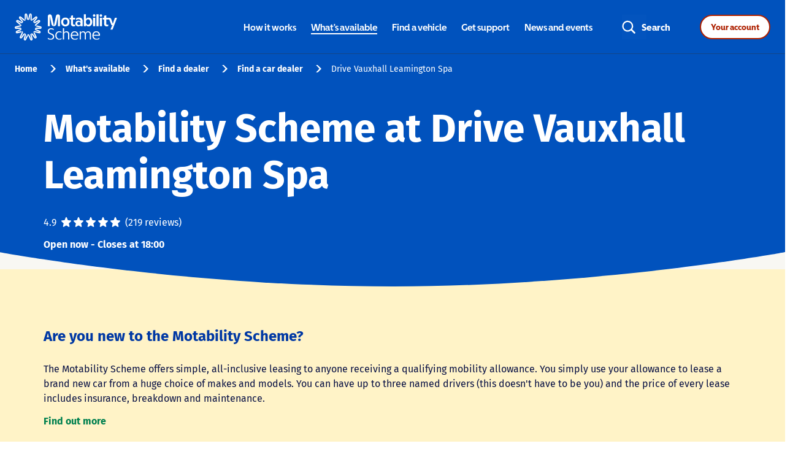

--- FILE ---
content_type: text/html; charset=utf-8
request_url: https://findadealer.motability.co.uk/cars/west-midlands/leamington-spa/rugby-road-23102
body_size: 47838
content:
<!doctype html><html lang="en-GB"><head><link rel="stylesheet" type="text/css" href="https://www.motability.co.uk/-/media/themes/motability/shared/main/standalone-nav-styles/standalone-nav-min.css"><script src="https://static.cloud.coveo.com/searchui/v2.10097/js/CoveoJsSearch.Lazy.min.js"></script><script src="https://static.cloud.coveo.com/searchui/v2.10097/0/js/cultures/en.js"></script><meta http-equiv="Content-Type" content="text/html; charset=utf-8"/><meta http-equiv="X-UA-Compatible" content="IE=edge"><link rel="dns-prefetch" href="//www.yext-pixel.com"><link rel="dns-prefetch" href="//a.cdnmktg.com"><link rel="dns-prefetch" href="//a.mktgcdn.com"><link rel="dns-prefetch" href="//dynl.mktgcdn.com"><link rel="dns-prefetch" href="//dynm.mktgcdn.com"><link rel="dns-prefetch" href="//www.google-analytics.com"><meta name="viewport" content="width=device-width, initial-scale=1, maximum-scale=5"><meta name="format-detection" content="telephone=no"><meta name="description" content="Motability Scheme at Drive Vauxhall Leamington Spa - Motability Scheme dealer in Leamington Spa, West Midlands. Speak to a specialist. Arrange a test drive. Order your car. Support with servicing, maintenance and MOTs."><meta name="keywords" content="Motability Scheme, Car leasing"><meta property="og:title" content="Motability Scheme at Drive Vauxhall Leamington Spa - Motability Scheme Car dealer"><meta property="og:description" content="Motability Scheme at Drive Vauxhall Leamington Spa - Motability Scheme dealer in Leamington Spa, West Midlands. Speak to a specialist. Arrange a test drive. Order your car. Support with servicing, maintenance and MOTs."><meta property="og:image" content="https://dynl.mktgcdn.com/p/ibCL8JaM6quYOMP0CgngWDyf8PnhIhtTSLjxT3pRoq4/150x150.jpg"><meta property="og:type" content="website"><meta property="og:url" content="https://findadealer.motability.co.uk/cars/west-midlands/leamington-spa/rugby-road-23102"><meta name="twitter:card" content="summary"><link rel="canonical" href="https://findadealer.motability.co.uk/cars/west-midlands/leamington-spa/rugby-road-23102" /><title>Motability Scheme at Drive Vauxhall Leamington Spa - Motability Scheme Car dealer</title><link rel="shortcut icon" href="../../../permanent-b0b701/assets/images/favicon.8eb6ef37.ico"><script>window.Yext = (function(Yext){Yext["BaseUrl"] = "../../../"; return Yext;})(window.Yext || {});</script><script>window.Yext = (function(Yext){Yext["locale"] = "en_GB"; return Yext;})(window.Yext || {});</script><script>window.Yext = (function(Yext){Yext["SiteInternalHostName"] = "findadealer.motability.co.uk"; return Yext;})(window.Yext || {});</script><script id="monitoring-data" type="text/data">{"isStaging":false,"siteDomain":"findadealer.motability.co.uk","siteId":2639,"soyTemplateName":"locationEntity.layout"}</script><meta name="geo.position" content="52.2924823;-1.5486631"><meta name="geo.placename" content="Leamington Spa,Warwickshire"><meta name="geo.region" content="United Kingdom-Warwickshire"><style id="styles-2867770e-css">.slick-slider{-webkit-box-sizing:border-box;box-sizing:border-box;-webkit-touch-callout:none;-webkit-user-select:none;-moz-user-select:none;-ms-user-select:none;user-select:none;-ms-touch-action:pan-y;touch-action:pan-y;-webkit-tap-highlight-color:transparent}.slick-list,.slick-slider{position:relative;display:block}.slick-list{overflow:hidden;margin:0;padding:0}.slick-list:focus{outline:none}.slick-list.dragging{cursor:pointer;cursor:hand}.slick-slider .slick-list,.slick-slider .slick-track{-webkit-transform:translateZ(0);transform:translateZ(0)}.slick-track{position:relative;left:0;top:0;display:block;margin-left:auto;margin-right:auto}.slick-track:after,.slick-track:before{content:"";display:table}.slick-track:after{clear:both}.slick-loading .slick-track{visibility:hidden}.slick-slide{float:left;height:100%;min-height:.0625rem;display:none}[dir=rtl] .slick-slide{float:right}.slick-slide img{display:block}.slick-slide.slick-loading img{display:none}.slick-slide.dragging img{pointer-events:none}.slick-initialized .slick-slide{display:block}.slick-loading .slick-slide{visibility:hidden}.slick-vertical .slick-slide{display:block;height:auto;border:.0625rem solid transparent}.slick-arrow.slick-hidden{display:none}.slick-loading .slick-list{background:#fff url(../../../permanent-b0b701/assets/vendor/ajax-loader.c5cd7f53.gif) 50% no-repeat}@font-face{font-family:slick;src:url(../../../permanent-b0b701/assets/vendor/slick.ced611da.eot);src:url(../../../permanent-b0b701/assets/vendor/slick.ced611da.eot) format("embedded-opentype"),url(../../../permanent-b0b701/assets/vendor/slick.b7c9e1e4.woff) format("woff"),url(../../../permanent-b0b701/assets/vendor/slick.d41f55a7.ttf) format("truetype"),url(../../../permanent-b0b701/assets/vendor/slick.f97e3bbf.svg) format("svg");font-weight:400;font-style:normal}.slick-next,.slick-prev{position:absolute;display:block;height:1.25rem;width:1.25rem;line-height:NaN;font-size:0;cursor:pointer;top:50%;-webkit-transform:translateY(-50%);transform:translateY(-50%);padding:0;border:none}.slick-next,.slick-next:focus,.slick-next:hover,.slick-prev,.slick-prev:focus,.slick-prev:hover{background:transparent;color:transparent;outline:none}.slick-next:focus:before,.slick-next:hover:before,.slick-prev:focus:before,.slick-prev:hover:before{opacity:1}.slick-next.slick-disabled:before,.slick-prev.slick-disabled:before{opacity:.25}.slick-next:before,.slick-prev:before{font-family:slick;font-size:1.25rem;line-height:1;color:#fff;opacity:.75;-webkit-font-smoothing:antialiased;-moz-osx-font-smoothing:grayscale}.slick-prev{left:-1.5625rem}[dir=rtl] .slick-prev{left:auto;right:-1.5625rem}.slick-prev:before{content:"\2190"}[dir=rtl] .slick-prev:before{content:"\2192"}.slick-next{right:-1.5625rem}[dir=rtl] .slick-next{left:-1.5625rem;right:auto}.slick-next:before{content:"\2192"}[dir=rtl] .slick-next:before{content:"\2190"}.slick-dotted.slick-slider{margin-bottom:1.875rem}.slick-dots{position:absolute;bottom:-1.5625rem;list-style:none;display:block;text-align:center;padding:0;margin:0;width:100%}.slick-dots li{position:relative;display:inline-block;margin:0 .3125rem;padding:0}.slick-dots li,.slick-dots li button{height:1.25rem;width:1.25rem;cursor:pointer}.slick-dots li button{border:0;background:transparent;display:block;outline:none;line-height:NaN;font-size:0;color:transparent;padding:.3125rem}.slick-dots li button:focus,.slick-dots li button:hover{outline:none}.slick-dots li button:focus:before,.slick-dots li button:hover:before{opacity:1}.slick-dots li button:before{position:absolute;top:0;left:0;content:"\2022";width:1.25rem;height:1.25rem;font-family:slick;font-size:.375rem;line-height:3.33;text-align:center;color:#000;opacity:.25;-webkit-font-smoothing:antialiased;-moz-osx-font-smoothing:grayscale}.slick-dots li.slick-active button:before{color:#000;opacity:.75}@font-face{font-family:Fira Sans;font-style:normal;font-weight:400;src:url(../../../permanent-b0b701/assets/vendor/fira-sans-v10-latin-regular.9720cc0c.eot);src:local("Fira Sans Regular"),local("FiraSans-Regular"),url(../../../permanent-b0b701/assets/vendor/fira-sans-v10-latin-regular.9720cc0c.eot) format("embedded-opentype"),url(../../../permanent-b0b701/assets/vendor/fira-sans-v10-latin-regular.78773521.woff2) format("woff2"),url(../../../permanent-b0b701/assets/vendor/fira-sans-v10-latin-regular.baa3b51e.woff) format("woff"),url(../../../permanent-b0b701/assets/vendor/fira-sans-v10-latin-regular.ff33952a.ttf) format("truetype"),url(../../../permanent-b0b701/assets/vendor/fira-sans-v10-latin-regular.7307389c.svg) format("svg")}@font-face{font-family:Fira Sans;font-style:normal;font-weight:500;src:url(../../../permanent-b0b701/assets/vendor/fira-sans-v10-latin-500.8f3299e3.eot);src:local("Fira Sans Medium"),local("FiraSans-Medium"),url(../../../permanent-b0b701/assets/vendor/fira-sans-v10-latin-500.8f3299e3.eot) format("embedded-opentype"),url(../../../permanent-b0b701/assets/vendor/fira-sans-v10-latin-500.d8bc03a6.woff2) format("woff2"),url(../../../permanent-b0b701/assets/vendor/fira-sans-v10-latin-500.6f0d36c5.woff) format("woff"),url(../../../permanent-b0b701/assets/vendor/fira-sans-v10-latin-500.89689602.ttf) format("truetype"),url(../../../permanent-b0b701/assets/vendor/fira-sans-v10-latin-500.92a77f0e.svg) format("svg")}@font-face{font-family:Fira Sans;font-style:normal;font-weight:700;src:url(../../../permanent-b0b701/assets/vendor/fira-sans-v10-latin-700.832c9942.eot);src:local("Fira Sans Bold"),local("FiraSans-Bold"),url(../../../permanent-b0b701/assets/vendor/fira-sans-v10-latin-700.832c9942.eot) format("embedded-opentype"),url(../../../permanent-b0b701/assets/vendor/fira-sans-v10-latin-700.2ecb426f.woff2) format("woff2"),url(../../../permanent-b0b701/assets/vendor/fira-sans-v10-latin-700.4d2dfa0d.woff) format("woff"),url(../../../permanent-b0b701/assets/vendor/fira-sans-v10-latin-700.603e6faf.ttf) format("truetype"),url(../../../permanent-b0b701/assets/vendor/fira-sans-v10-latin-700.e7cac841.svg) format("svg")}a,abbr,acronym,address,applet,article,aside,audio,b,big,blockquote,body,button,canvas,caption,center,cite,code,dd,del,details,dfn,div,dl,dt,em,embed,fieldset,figcaption,figure,footer,form,h1,h2,h3,h4,h5,h6,header,hgroup,html,i,iframe,img,input,ins,kbd,label,legend,li,mark,menu,nav,object,ol,output,p,pre,q,ruby,s,samp,section,small,span,strike,strong,sub,summary,sup,table,tbody,td,tfoot,th,thead,time,tr,tt,u,ul,var,video{border:0;border-radius:0;color:inherit;font:inherit;font-size:100%;margin:0;padding:0;vertical-align:baseline;text-decoration:none}article,aside,details,figcaption,figure,footer,header,hgroup,menu,nav,section{display:block}body{line-height:normal;font-family:Fira Sans,Helvetica,Arial,sans-serif;font-weight:400;display:-webkit-box;display:-ms-flexbox;display:flex;-webkit-box-orient:vertical;-webkit-box-direction:normal;-ms-flex-direction:column;flex-direction:column;width:100%;min-height:100%;-webkit-box-flex:1;-ms-flex-positive:1;flex-grow:1}ol,ul{list-style:none}blockquote,q{quotes:none}blockquote:after,blockquote:before,q:after,q:before{content:"";content:none}table{border-collapse:collapse;border-spacing:0}*,:after,:before{-webkit-box-sizing:border-box;box-sizing:border-box}*{word-wrap:break-word;overflow-wrap:break-word}html{-webkit-text-size-adjust:100%;min-height:100%;display:-webkit-box;display:-ms-flexbox;display:flex}img,svg{max-width:100%;max-height:100%}button,textarea{-webkit-appearance:none;-moz-appearance:none;appearance:none}abbr,abbr[title]{text-decoration:none;border-bottom:none}button{background:none;cursor:pointer}.Link--body{text-decoration:none;color:#00804f}.Link--body:focus{padding:.5rem;border-radius:3rem}.Link--body:hover{text-decoration:underline;cursor:pointer}.Text{font-family:Fira Sans,Helvetica,Arial,sans-serif;font-weight:400;color:#091144;font-size:1rem;line-height:1.5}.Teaser{background-color:#fff;-webkit-box-shadow:0 .25rem .9375rem 0 rgba(0,0,0,.1);box-shadow:0 .25rem .9375rem 0 rgba(0,0,0,.1);padding:1.5625rem 1rem;position:relative;height:100%;display:-webkit-box;display:-ms-flexbox;display:flex;-webkit-box-orient:vertical;-webkit-box-direction:normal;-ms-flex-direction:column;flex-direction:column;border-radius:.375rem}.Teaser-title{padding-bottom:.75rem;margin-bottom:0;-webkit-box-ordinal-group:1;-ms-flex-order:0;order:0}.Teaser-title .LocationName-geo{display:none}.Teaser-titleLink{text-decoration:none;color:#0152bd;font-size:1.25rem;line-height:1.4;font-family:Fira Sans,Helvetica,Arial,sans-serif;color:#00804f;display:inline-block;font-weight:700}.Teaser-titleLink:focus{padding:.5rem;border-radius:3rem}.Teaser-titleLink:hover{text-decoration:underline;cursor:pointer}@media (min-width:48rem){.Teaser-titleLink{font-size:1.5rem;line-height:1.42}}.Teaser-miles{position:absolute;top:1.5625rem;right:1rem}.Teaser-viewMore{display:none}.Teaser-address,.Teaser-open,.Teaser-phone{padding-bottom:.75rem}.Teaser .c-address{display:inline;margin-bottom:0}.Teaser .c-AddressRow{display:inline}.Teaser-phone{-webkit-box-flex:1;-ms-flex-positive:1;flex-grow:1;-webkit-box-ordinal-group:5;-ms-flex-order:4;order:4}.Teaser-phone .Phone-display{display:none}.Teaser-phone .Phone-link{text-decoration:none;font-family:Fira Sans,Helvetica,Arial,sans-serif;font-weight:400;color:#091144;font-size:1rem;line-height:1.5;font-weight:700;color:#00804f}.Teaser-phone .Phone-link:focus{padding:.5rem;border-radius:3rem}.Teaser-phone .Phone-link:hover{text-decoration:underline;cursor:pointer}.Teaser-phone .Phone-link:before{background-image:url(../../../permanent-b0b701/assets/images/icon-phone-green.3b57037e.svg);background-size:cover;background-position:50%;background-repeat:no-repeat;content:"";width:16PX;height:15PX;display:inline-block;margin-right:.5rem;position:relative;top:.1875rem}.Teaser-phone .Phone-label,.Teaser-phone .Phone-linkWrapper,.Teaser-phone .Phone-numberWrapper{display:inline-block}.Teaser-reviewsSummary .icon{height:1.125rem;width:1.125rem}.Teaser-services{display:none}.Teaser-linksRow{padding-top:.75rem;border-top:.0625rem solid #f2f2f2;margin-top:auto;-webkit-box-ordinal-group:6;-ms-flex-order:5;order:5}.Teaser-links{position:relative}.Teaser-link.Teaser-directions{display:none}.Teaser-link.Teaser-cta{display:block}.Teaser-ctaLink{font-family:Fira Sans,Helvetica,Arial,sans-serif;font-weight:400;color:#091144;font-size:1rem;line-height:1.5;font-weight:700;padding:.25rem .25rem .25rem 0;display:block;text-align:right;color:#00804f}.Teaser--locator .Teaser-title{-webkit-box-ordinal-group:0;-ms-flex-order:-1;order:-1;font-size:1.125rem;font-weight:700;color:#00804f}.Teaser--locator .Teaser-open{-webkit-box-ordinal-group:4;-ms-flex-order:3;order:3}.Teaser--nearby .Teaser-title{-webkit-box-ordinal-group:0;-ms-flex-order:-1;order:-1}.Teaser--nearby .Teaser-reviewsSummary{margin-bottom:1rem}.Teaser--nearby .Teaser-reviewsSummary .c-ReviewStars{margin-right:0}.Teaser--nearby .Teaser-open{-webkit-box-ordinal-group:2;-ms-flex-order:1;order:1}.Teaser--nearby .Teaser-ctaLink{float:right}.Teaser--nearby .Teaser-ctaLink :after{background-image:url(../../../permanent-b0b701/assets/images/icon-newtab-green.7facc9df.svg);background-size:"contain";background-position:50%;background-repeat:no-repeat;content:"";margin-left:.5rem;padding-left:.8125rem}.Teaser--locatorWavs{display:-webkit-box;display:-ms-flexbox;display:flex;-webkit-box-orient:horizontal;-webkit-box-direction:normal;-ms-flex-direction:row;flex-direction:row;border:none;padding:1.5625rem}@media (max-width:47.9375rem){.Teaser--locatorWavs{-webkit-box-orient:vertical;-webkit-box-direction:normal;-ms-flex-direction:column;flex-direction:column}}.Teaser--locatorWavs .Teaser-left,.Teaser--locatorWavs .Teaser-right{max-width:50%;width:100%}@media (max-width:47.9375rem){.Teaser--locatorWavs .Teaser-left,.Teaser--locatorWavs .Teaser-right{max-width:100%}}.Teaser--locatorWavs .Teaser-right{display:-webkit-box;display:-ms-flexbox;display:flex;-webkit-box-orient:vertical;-webkit-box-direction:normal;-ms-flex-direction:column;flex-direction:column;-webkit-box-pack:justify;-ms-flex-pack:justify;justify-content:space-between;text-align:right;-webkit-box-align:end;-ms-flex-align:end;align-items:flex-end}@media (max-width:47.9375rem){.Teaser--locatorWavs .Teaser-right{text-align:left}}.Teaser--locatorWavs .Teaser-titleLink{font-family:Fira Sans,Helvetica,Arial,sans-serif;font-weight:700;color:#0152bd;font-size:1.125rem;line-height:1.28}.Teaser--locatorWavs .Teaser-info{border-left:.125rem solid #999;padding-left:1.5625rem;margin-bottom:1.5625rem;margin-top:.5625rem}.Teaser--locatorWavs .Teaser-address,.Teaser--locatorWavs .Teaser-open{font-family:Fira Sans,Helvetica,Arial,sans-serif;font-weight:400;color:#091144;font-size:1rem;line-height:1.5}.Teaser--locatorWavs .Teaser-open{padding-bottom:1.5625rem}@media (max-width:47.9375rem){.Teaser--locatorWavs .Teaser-open{padding-bottom:.5625rem}}@media (max-width:47.9375rem){.Teaser--locatorWavs .Teaser-phone{margin-top:1.125rem}}.Teaser--locatorWavs .Teaser-phone .Phone-link:before{background-image:url(../../../permanent-b0b701/assets/images/icon-phone-green.3b57037e.svg);background-size:cover;background-position:50%;background-repeat:no-repeat;content:"";width:16PX;height:15PX;display:inline-block;margin-right:.5rem;position:relative;top:.1875rem}.Teaser--locatorWavs .Teaser-listItem{font-family:Fira Sans,Helvetica,Arial,sans-serif;font-weight:400;color:#091144;font-size:.875rem;line-height:1.5;margin-top:.5625rem;line-height:1.36}@media (max-width:47.9375rem){.Teaser--locatorWavs .Teaser-listItem{margin-top:.1875rem;line-height:1.1875rem}}.Teaser--locatorWavs .Teaser-listGroup{width:100%}.Teaser--locatorWavs .Teaser-listGroup:first-child{border-right:.0625rem solid #b8b8b8}@media (min-width:48rem) and (max-width:61.9375rem){.Teaser--locatorWavs .Teaser-listGroup:first-child{padding-right:.75rem}}@media (max-width:47.9375rem){.Teaser--locatorWavs .Teaser-listGroup:first-child{border-right:none;border-bottom:.0625rem solid #b8b8b8;padding-bottom:.5625rem}}.Teaser--locatorWavs .Teaser-listGroup:last-child{margin-left:2.5rem}@media (max-width:47.9375rem){.Teaser--locatorWavs .Teaser-listGroup:last-child{margin:.5625rem 0 0}}.Teaser--locatorWavs .Teaser-listGroup--onlyOne:first-child{margin:0;border:none}@media (max-width:47.9375rem){.Teaser--locatorWavs .Teaser-listGroup--onlyOne:first-child{padding:0;border:none}}.Teaser--locatorWavs .Teaser-listGroup--title{font-family:Fira Sans,Helvetica,Arial,sans-serif;font-weight:400;color:#091144;font-size:1.125rem;line-height:1.5;color:#00804f;line-height:1.06}@media (max-width:47.9375rem){.Teaser--locatorWavs .Teaser-listGroup--title{margin-bottom:.375rem;line-height:1.1875rem}}.Teaser--locatorWavs .Teaser-viewMore{text-decoration:underline;font-size:.9375rem;font-family:Fira Sans,Helvetica,Arial,sans-serif;font-weight:700;color:#00804f;display:inline-block;text-decoration:none;font-size:15px;line-height:1.47;display:block}.Teaser--locatorWavs .Teaser-viewMore:hover{text-decoration:none}@media (min-width:48rem){.Teaser--locatorWavs .Teaser-viewMore{font-size:1.125rem;line-height:1.39}}.Teaser--locatorWavs .Teaser-viewMore:focus{padding:.5rem;border-radius:3rem}.Teaser--locatorWavs .Teaser-viewMore:hover{text-decoration:underline;cursor:pointer}@media (min-width:48rem){.Teaser--locatorWavs .Teaser-viewMore{font-size:1rem;line-height:1.5}}.ResultList{background:#f8f7f3;padding-left:1rem;padding-right:1rem}@media (min-width:62rem){.ResultList{padding-left:0;padding-right:.625rem}}.ResultList-item{border-radius:.375rem;position:relative;overflow:hidden;margin-bottom:1.5625rem}@media (min-width:48rem){.ResultList-item:last-child{margin-bottom:8.1875rem}}.ResultList-item:before{content:"";z-index:1;position:absolute;top:0;left:0;height:100%;width:.5rem;background-color:#87d0b4}@media (min-width:48rem){.ResultList-item--wavs:last-child{margin-bottom:0}}.ResultList-item--wavs{background-color:#f8f7f3;border-bottom:none}.ResultList-item.is-hovered,.ResultList-item:hover{-webkit-box-shadow:0 .0625rem 1.5rem 0 rgba(0,0,0,.2);box-shadow:0 .0625rem 1.5rem 0 rgba(0,0,0,.2);z-index:9;position:relative;border-top:.0625rem solid #fff;border-bottom:none}.ResultList-item.is-hovered:not(:first-child),.ResultList-item:hover:not(:first-child){top:-.0625rem}.ResultList-item.is-hovered:first-child,.ResultList-item:hover:first-child{border-bottom:.0625rem solid #fff}.ResultList-item.is-hovered:before,.ResultList-item:hover:before{background-color:#00804f}.ResultList-item.is-selected:before{background-color:#183c94}@media (min-width:48rem){.ResultList-item--awarded:before{content:"";z-index:1;position:absolute;top:0;left:0;height:100%;width:.5rem;background-color:#cef2e9}}.ResultList--wavs{background:#f8f7f3}.ResultList--wavs .ResultList-item{margin:1.5625rem}@media (max-width:47.9375rem){.ResultList--wavs .ResultList-item{margin:1.5625rem .9375rem;-webkit-box-shadow:0 .25rem .9375rem 0 rgba(0,0,0,.1);box-shadow:0 .25rem .9375rem 0 rgba(0,0,0,.1)}}.BrandTooltip{position:absolute;top:calc(100% + .625rem);left:50%;-webkit-transform:translateX(-50%);transform:translateX(-50%);z-index:10;border:.0625rem solid #a8a4f0;border-radius:.25rem;padding:.0625rem .25rem;display:none;background-color:#fff}.BrandTooltip:after,.BrandTooltip:before{content:"";position:absolute;top:-.55rem;left:50%;width:1rem;height:1rem}.BrandTooltip:before{border:.0625rem solid #a8a4f0;-webkit-transform:translateX(-50%) rotate(45deg) skew(-1deg,-1deg);transform:translateX(-50%) rotate(45deg) skew(-1deg,-1deg);z-index:1}.BrandTooltip:after{background-color:#fff;-webkit-transform:translateX(-50%) translateY(.125rem) rotate(45deg) skew(-1deg,-1deg);transform:translateX(-50%) translateY(.125rem) rotate(45deg) skew(-1deg,-1deg);z-index:5}.BrandTooltip-contents{font-family:Fira Sans,Helvetica,Arial,sans-serif;font-weight:400;color:#091144;font-size:.75rem;line-height:1.5;white-space:nowrap;pointer-events:none;position:relative;padding:.0625rem 0;z-index:10;background-color:#fff}.BrandTooltip-i{vertical-align:text-bottom;height:.9375rem;width:.9375rem}.Reviews{margin-left:auto;margin-right:auto;width:100%;padding:15.625rem 1rem 2rem;margin-top:-15.625rem}@media (min-width:48rem){.Reviews{width:48rem;padding-left:1rem;padding-right:1rem}}@media (min-width:62rem){.Reviews{width:62rem;padding-left:1rem;padding-right:1rem}}@media (min-width:75rem){.Reviews{width:73.125rem;padding-left:1rem;padding-right:1rem}}@media (min-width:62rem){.Reviews{padding-top:12.5rem;margin-top:-11.25rem}}.Reviews .c-Reviews-title{font-family:Fira Sans,Helvetica,Arial,sans-serif;font-weight:700;color:#0152bd;font-size:1.5rem;line-height:1.42;text-align:center}@media (min-width:48rem){.Reviews .c-Reviews-title{font-size:2rem;line-height:1.75}}@media (max-width:61.9375rem){.Reviews .c-Reviews-paging{display:none}}.Reviews .c-ReviewsSummary{display:none}.Reviews .c-Review{padding:1.5rem}.Reviews .c-Reviews-mobilePaging{display:-webkit-box;display:-ms-flexbox;display:flex;-webkit-box-pack:center;-ms-flex-pack:center;justify-content:center;-webkit-box-align:center;-ms-flex-align:center;align-items:center}@media (min-width:48rem){.Reviews .c-Reviews-mobilePaging{display:none}}.Reviews .c-ReviewsMobilePaging-firstButton,.Reviews .c-ReviewsMobilePaging-lastButton{font-size:1rem;font-weight:700;color:#00804f}.Reviews .c-ReviewsMobilePaging-firstButton{margin-right:2.5rem}.Reviews .c-ReviewsMobilePaging-lastButton{margin-left:2.5rem}.Reviews .c-ReviewsMobilePaging-firstButton--disabled,.Reviews .c-ReviewsMobilePaging-lastButton--disabled{opacity:.5}.Reviews .c-ReviewsMobilePaging-mobileNavDots{width:6rem;-ms-flex-negative:0;flex-shrink:0;overflow:hidden;position:relative}.Reviews .c-ReviewsMobilePaging-mobileNavDotsTrack{display:-webkit-box;display:-ms-flexbox;display:flex;-webkit-box-align:center;-ms-flex-align:center;align-items:center;height:1.75rem;position:relative;z-index:1}.Reviews .c-ReviewsMobilePaging-mobileNavDotsTrack--animated{-webkit-transition:-webkit-transform .5s ease-in-out;transition:-webkit-transform .5s ease-in-out;transition:transform .5s ease-in-out;transition:transform .5s ease-in-out,-webkit-transform .5s ease-in-out}.Reviews .c-ReviewsMobilePaging-mobileNavDot{height:1rem;width:1rem;border-radius:50%;background-color:#eee;-ms-flex-negative:0;flex-shrink:0;margin-right:1.5rem}.Reviews .c-ReviewsMobilePaging-mobileNavDotCenter{font-size:1rem;font-weight:700;color:#fff;height:1.75rem;width:1.75rem;border-radius:50%;line-height:1.75;text-align:center;background-color:#00804f;left:calc(50% - .875rem);position:absolute;z-index:2}.Reviews .c-ReviewsMobilePaging-nextArrow,.Reviews .c-ReviewsMobilePaging-previousArrow{height:1rem;width:1rem;border-top:.1875rem solid #00804f;border-left:.1875rem solid #00804f}.Reviews .c-ReviewsMobilePaging-previousArrow{-webkit-transform:rotate(-45deg);transform:rotate(-45deg);margin-right:1.5rem}.Reviews .c-ReviewsMobilePaging-nextArrow{-webkit-transform:rotate(135deg);transform:rotate(135deg);margin-left:1.5rem}.Reviews .c-Reviews-list{margin-top:2rem;overflow:visible}@media (max-width:61.9375rem){.Reviews .c-Reviews-list{margin-top:.5rem}}@media (min-width:48rem){.Reviews .c-Review-comment{margin-left:21rem;padding-left:4.5625rem;padding-top:1rem;width:calc(100% - 21rem);border-left:.0625rem solid #9b9b9b}}@media (max-width:47.9375rem){.Reviews .c-Review-comment{width:100%;border-top:.0625rem solid #f2f2f2;border-left:none;padding-top:1.125rem;padding-left:0;margin-left:0;margin-top:1.125rem}}.Reviews .c-ReviewComment-title{font-family:Fira Sans,Helvetica,Arial,sans-serif;font-weight:400;color:#091144;font-size:1.125rem;line-height:1.5;font-weight:700;margin-bottom:1rem;color:#00804f}@media (max-width:47.9375rem){.Reviews .c-ReviewComment-title{font-size:1.25rem}}.Reviews .c-ReviewComment-date{display:none}.Reviews .c-ReviewComment-content{margin-top:1rem}.Reviews .slick-list{-webkit-box-sizing:content-box;box-sizing:content-box}@media (min-width:62rem){.Reviews .slick-list{margin:-2rem 0;padding:2rem 0}}.Reviews .slick-slide{display:-webkit-box;display:-ms-flexbox;display:flex;-webkit-box-orient:vertical;-webkit-box-direction:normal;-ms-flex-direction:column;flex-direction:column;-ms-flex-wrap:nowrap;flex-wrap:nowrap}@media (min-width:48rem){.Reviews .slick-slide{padding-left:.75rem;padding-right:.75rem}}@media (max-width:61.9375rem){.Reviews .slick-slide{padding:1rem}}.Reviews .slick-slide>.c-ReviewsList-itemWrapper{-webkit-box-shadow:0 .25rem .9375rem 0 rgba(0,0,0,.1);box-shadow:0 .25rem .9375rem 0 rgba(0,0,0,.1)}.Reviews .slick-slide>.c-ReviewsList-itemWrapper:not(:first-child){margin-top:2.125rem}.Reviews .c-Review{border:none}.Reviews .c-Review-author{font-family:Fira Sans,Helvetica,Arial,sans-serif;font-weight:400;color:#091144;font-size:1.125rem;line-height:1.5;font-weight:700;margin-bottom:1rem;color:#00804f}@media (max-width:61.9375rem){.Reviews .c-Review-author{font-size:1.25rem}}@media (max-width:47.9375rem){.Reviews .c-Review-date{-webkit-box-ordinal-group:4;-ms-flex-order:3;order:3;padding-bottom:1.125rem;margin-bottom:1.125rem;border-bottom:.0625rem solid #f2f2f2}}@media (max-width:61.9375rem){.Reviews .c-Review-stars{-webkit-box-ordinal-group:3;-ms-flex-order:2;order:2;margin-bottom:.625rem}}@media (min-width:48rem){.Reviews .c-Review-author,.Reviews .c-Review-date{width:21rem}}@media (min-width:62rem){.Reviews .c-Review-content,.Reviews .c-Review-stars{border-left:.0625rem solid #9b9b9b;padding-left:1.5rem}}@media (min-width:48rem){.Reviews .c-Review-content,.Reviews .c-Review-stars{width:calc(100% - 21rem)}}.Reviews .c-ReviewsPaging{display:block}.Reviews .c-ReviewsPage{display:none}.Reviews .c-ReviewsControls{display:-webkit-box;display:-ms-flexbox;display:flex;-webkit-box-pack:justify;-ms-flex-pack:justify;justify-content:space-between;-webkit-box-align:center;-ms-flex-align:center;align-items:center;margin-left:2rem;margin-right:2rem}@media (min-width:48rem){.Reviews .c-ReviewsControls{-webkit-box-pack:center;-ms-flex-pack:center;justify-content:center;-webkit-column-gap:1.3125rem;-moz-column-gap:1.3125rem;column-gap:1.3125rem}}@media (max-width:47.9375rem){.Reviews .c-ReviewsControls-text{display:none}}.Reviews .c-ReviewsControls-arrow{color:#00804f;display:-webkit-box;display:-ms-flexbox;display:flex;-webkit-box-pack:center;-ms-flex-pack:center;justify-content:center;-webkit-box-align:center;-ms-flex-align:center;align-items:center;-webkit-column-gap:.8125rem;-moz-column-gap:.8125rem;column-gap:.8125rem;height:3rem;font-weight:600}.Reviews .c-ReviewsControls-arrow--next{-webkit-box-ordinal-group:4;-ms-flex-order:3;order:3}.Reviews .c-ReviewsControls-arrow--next .c-ReviewsControls-chevron{-webkit-transform:rotate(180deg);transform:rotate(180deg)}.Reviews .c-ReviewsControls-arrow .c-ReviewsControls-chevron--light{display:none}.Reviews .c-ReviewsControls-arrow.slick-disabled{color:#8f8f8f}.Reviews .c-ReviewsControls-arrow.slick-disabled .c-ReviewsControls-chevron--light{display:block}.Reviews .c-ReviewsControls-arrow.slick-disabled .c-ReviewsControls-chevron--green{display:none}.Reviews .c-ReviewsControls .slick-dots{display:-webkit-box;display:-ms-flexbox;display:flex;position:static;width:-webkit-max-content;width:-moz-max-content;width:max-content}.Reviews .c-ReviewsControls .slick-dots,.Reviews .c-ReviewsControls .slick-dots li{-webkit-box-pack:center;-ms-flex-pack:center;justify-content:center;-webkit-box-align:center;-ms-flex-align:center;align-items:center}.Reviews .c-ReviewsControls .slick-dots li{height:2rem;width:2rem;margin:0}@media (min-width:48rem){.Reviews .c-ReviewsControls .slick-dots li{height:3rem;width:3rem}}.Reviews .c-ReviewsControls .slick-dots li.slick-active{border-bottom:.1875rem solid #00804f;margin-bottom:-.1875rem}.Reviews .c-ReviewsControls .slick-dots li.slick-active button{color:#00804f;font-weight:700}.Reviews .c-ReviewsControls .slick-dots li.is-hidden{display:none}.Reviews .c-ReviewsControls .slick-dots button{font-size:1.125rem;line-height:1.5;color:#091144;height:100%;width:100%;padding:0}.Reviews .c-ReviewsControls .slick-dots button:before{display:none}.Reviews .c-ReviewsControls .slick-dots button:hover{color:#00804f;font-weight:700}.Reviews .icon{height:1.25rem;width:1.25rem}@media (max-width:61.9375rem){.Reviews .icon{height:1rem;width:1rem}}.Reviews .icon:not(:last-child){margin-right:.25rem}.ReviewsSummary{color:#555}.ReviewsSummary .c-ReviewsSummary{display:-webkit-box;display:-ms-flexbox;display:flex}.ReviewsSummary .c-ReviewsSummary-count,.ReviewsSummary .c-ReviewsSummary-number{display:-webkit-box;display:-ms-flexbox;display:flex;-webkit-box-align:center;-ms-flex-align:center;align-items:center;margin-top:.125rem}.ReviewsSummary .c-ReviewsSummary-number,.ReviewsSummary .c-ReviewsSummary-stars{margin-right:.5rem}.ReviewsSummary .c-ReviewsSummary-stars .icon:not(:last-child){margin-right:.25rem}.CurvedSection{position:relative;padding:3.5rem 0;margin:-1.75rem 0}.CurvedSection:before{content:"";height:3.5rem;background-size:100% 100%;position:absolute;z-index:3;left:-.0625rem;width:calc(100% + .0625rem);background-image:url("data:image/svg+xml;charset=utf8,%3Csvg viewBox=%270 0 380 15%27 preserveAspectRatio=%27none%27 xmlns=%27http://www.w3.org/2000/svg%27%3E%3Cpath d=%27M.08415.00763v15h380V.00866c-.01646.00302-90.51856 14.90331-189.46939 14.90331C89.41187 14.91197.08415.00764.08415.00764Z%27 fill=%27%23fff%27/%3E%3C/svg%3E");top:0}@media (min-width:48rem) and (max-width:61.9375rem){.CurvedSection:before{height:3rem}}@media (max-width:47.9375rem){.CurvedSection:before{height:2rem}}.CurvedSection:after{content:"";height:3.5rem;background-size:100% 100%;position:absolute;z-index:3;left:-.0625rem;width:calc(100% + .0625rem);background-image:url("data:image/svg+xml;charset=utf8,%3Csvg viewBox=%270 0 1440 56%27 preserveAspectRatio=%27none%27 xmlns=%27http://www.w3.org/2000/svg%27%3E%3Cpath d=%27M0 0H1440C1440 0 1097 56 722 56C338.5 56 0 0 0 0Z%27 fill=%27%23fff%27/%3E%3C/svg%3E");bottom:0}@media (min-width:48rem) and (max-width:61.9375rem){.CurvedSection:after{height:3rem}}@media (max-width:47.9375rem){.CurvedSection:after{height:2rem}}@media (min-width:48rem) and (max-width:61.9375rem){.CurvedSection{padding:3rem 0;margin:-1.5rem 0}}@media (max-width:47.9375rem){.CurvedSection{padding:2rem 0;margin:-1rem 0}}.CurvedSection--tertiary{position:relative;padding:3.5rem 0;margin:-1.75rem 0}.CurvedSection--tertiary:before{content:"";height:3.5rem;background-size:100% 100%;position:absolute;z-index:3;left:-.0625rem;width:calc(100% + .0625rem);background-image:url("data:image/svg+xml;charset=utf8,%3Csvg viewBox=%270 0 380 15%27 preserveAspectRatio=%27none%27 xmlns=%27http://www.w3.org/2000/svg%27%3E%3Cpath d=%27M.08415.00763v15h380V.00866c-.01646.00302-90.51856 14.90331-189.46939 14.90331C89.41187 14.91197.08415.00764.08415.00764Z%27 fill=%27%23f8f7f3%27/%3E%3C/svg%3E");top:0}@media (min-width:48rem) and (max-width:61.9375rem){.CurvedSection--tertiary:before{height:3rem}}@media (max-width:47.9375rem){.CurvedSection--tertiary:before{height:2rem}}.CurvedSection--tertiary:after{content:"";height:3.5rem;background-size:100% 100%;position:absolute;z-index:3;left:-.0625rem;width:calc(100% + .0625rem);background-image:url("data:image/svg+xml;charset=utf8,%3Csvg viewBox=%270 0 1440 56%27 preserveAspectRatio=%27none%27 xmlns=%27http://www.w3.org/2000/svg%27%3E%3Cpath d=%27M0 0H1440C1440 0 1097 56 722 56C338.5 56 0 0 0 0Z%27 fill=%27%23f8f7f3%27/%3E%3C/svg%3E");bottom:0}@media (min-width:48rem) and (max-width:61.9375rem){.CurvedSection--tertiary:after{height:3rem}}@media (max-width:47.9375rem){.CurvedSection--tertiary:after{height:2rem}}@media (min-width:48rem) and (max-width:61.9375rem){.CurvedSection--tertiary{padding:3rem 0;margin:-1.5rem 0}}@media (max-width:47.9375rem){.CurvedSection--tertiary{padding:2rem 0;margin:-1rem 0}}.CurvedSection--yellow{position:relative;padding:3.5rem 0;margin:-1.75rem 0}.CurvedSection--yellow:before{content:"";height:3.5rem;background-size:100% 100%;position:absolute;z-index:3;left:-.0625rem;width:calc(100% + .0625rem);background-image:url("data:image/svg+xml;charset=utf8,%3Csvg viewBox=%270 0 380 15%27 preserveAspectRatio=%27none%27 xmlns=%27http://www.w3.org/2000/svg%27%3E%3Cpath d=%27M.08415.00763v15h380V.00866c-.01646.00302-90.51856 14.90331-189.46939 14.90331C89.41187 14.91197.08415.00764.08415.00764Z%27 fill=%27%23fff3c7%27/%3E%3C/svg%3E");top:0}@media (min-width:48rem) and (max-width:61.9375rem){.CurvedSection--yellow:before{height:3rem}}@media (max-width:47.9375rem){.CurvedSection--yellow:before{height:2rem}}.CurvedSection--yellow:after{content:"";height:3.5rem;background-size:100% 100%;position:absolute;z-index:3;left:-.0625rem;width:calc(100% + .0625rem);background-image:url("data:image/svg+xml;charset=utf8,%3Csvg viewBox=%270 0 1440 56%27 preserveAspectRatio=%27none%27 xmlns=%27http://www.w3.org/2000/svg%27%3E%3Cpath d=%27M0 0H1440C1440 0 1097 56 722 56C338.5 56 0 0 0 0Z%27 fill=%27%23fff3c7%27/%3E%3C/svg%3E");bottom:0}@media (min-width:48rem) and (max-width:61.9375rem){.CurvedSection--yellow:after{height:3rem}}@media (max-width:47.9375rem){.CurvedSection--yellow:after{height:2rem}}@media (min-width:48rem) and (max-width:61.9375rem){.CurvedSection--yellow{padding:3rem 0;margin:-1.5rem 0}}@media (max-width:47.9375rem){.CurvedSection--yellow{padding:2rem 0;margin:-1rem 0}}.CurvedSection--lilac{position:relative;padding:3.5rem 0;margin:-1.75rem 0}.CurvedSection--lilac:before{content:"";height:3.5rem;background-size:100% 100%;position:absolute;z-index:3;left:-.0625rem;width:calc(100% + .0625rem);background-image:url("data:image/svg+xml;charset=utf8,%3Csvg viewBox=%270 0 380 15%27 preserveAspectRatio=%27none%27 xmlns=%27http://www.w3.org/2000/svg%27%3E%3Cpath d=%27M.08415.00763v15h380V.00866c-.01646.00302-90.51856 14.90331-189.46939 14.90331C89.41187 14.91197.08415.00764.08415.00764Z%27 fill=%27%23e9e9f6%27/%3E%3C/svg%3E");top:0}@media (min-width:48rem) and (max-width:61.9375rem){.CurvedSection--lilac:before{height:3rem}}@media (max-width:47.9375rem){.CurvedSection--lilac:before{height:2rem}}.CurvedSection--lilac:after{content:"";height:3.5rem;background-size:100% 100%;position:absolute;z-index:3;left:-.0625rem;width:calc(100% + .0625rem);background-image:url("data:image/svg+xml;charset=utf8,%3Csvg viewBox=%270 0 1440 56%27 preserveAspectRatio=%27none%27 xmlns=%27http://www.w3.org/2000/svg%27%3E%3Cpath d=%27M0 0H1440C1440 0 1097 56 722 56C338.5 56 0 0 0 0Z%27 fill=%27%23e9e9f6%27/%3E%3C/svg%3E");bottom:0}@media (min-width:48rem) and (max-width:61.9375rem){.CurvedSection--lilac:after{height:3rem}}@media (max-width:47.9375rem){.CurvedSection--lilac:after{height:2rem}}@media (min-width:48rem) and (max-width:61.9375rem){.CurvedSection--lilac{padding:3rem 0;margin:-1.5rem 0}}@media (max-width:47.9375rem){.CurvedSection--lilac{padding:2rem 0;margin:-1rem 0}}@media (max-width:47.9375rem){.CurvedSection--hiddenxs{position:relative;padding:3.5rem 0;margin:-1.75rem 0}.CurvedSection--hiddenxs:before{content:"";height:3.5rem;background-size:100% 100%;position:absolute;z-index:3;left:-.0625rem;width:calc(100% + .0625rem);background-image:url("data:image/svg+xml;charset=utf8,%3Csvg viewBox=%270 0 380 15%27 preserveAspectRatio=%27none%27 xmlns=%27http://www.w3.org/2000/svg%27%3E%3Cpath d=%27M.08415.00763v15h380V.00866c-.01646.00302-90.51856 14.90331-189.46939 14.90331C89.41187 14.91197.08415.00764.08415.00764Z%27 fill=%27%23fff%27/%3E%3C/svg%3E");top:0}}@media (max-width:47.9375rem) and (min-width:48rem) and (max-width:61.9375rem){.CurvedSection--hiddenxs:before{height:3rem}}@media (max-width:47.9375rem) and (max-width:47.9375rem){.CurvedSection--hiddenxs:before{height:2rem;height:0}}@media (max-width:47.9375rem){.CurvedSection--hiddenxs:after{content:"";height:3.5rem;background-size:100% 100%;position:absolute;z-index:3;left:-.0625rem;width:calc(100% + .0625rem);background-image:url("data:image/svg+xml;charset=utf8,%3Csvg viewBox=%270 0 1440 56%27 preserveAspectRatio=%27none%27 xmlns=%27http://www.w3.org/2000/svg%27%3E%3Cpath d=%27M0 0H1440C1440 0 1097 56 722 56C338.5 56 0 0 0 0Z%27 fill=%27%23fff%27/%3E%3C/svg%3E");bottom:0}}@media (max-width:47.9375rem) and (min-width:48rem) and (max-width:61.9375rem){.CurvedSection--hiddenxs:after{height:3rem}}@media (max-width:47.9375rem) and (max-width:47.9375rem){.CurvedSection--hiddenxs:after{height:2rem;height:0}}@media (max-width:47.9375rem) and (min-width:48rem) and (max-width:61.9375rem){.CurvedSection--hiddenxs{padding:3rem 0;margin:-1.5rem 0}}@media (max-width:47.9375rem) and (max-width:47.9375rem){.CurvedSection--hiddenxs{padding:0;margin:0}}@media (max-width:47.9375rem){.CurvedSection--card{position:relative;padding:3.5rem 0;margin:-1.75rem 0}.CurvedSection--card:before{content:"";height:3.5rem;background-size:100% 100%;position:absolute;z-index:3;left:-.0625rem;width:calc(100% + .0625rem);background-image:url("data:image/svg+xml;charset=utf8,%3Csvg viewBox=%270 0 380 15%27 preserveAspectRatio=%27none%27 xmlns=%27http://www.w3.org/2000/svg%27%3E%3Cpath d=%27M.08415.00763v15h380V.00866c-.01646.00302-90.51856 14.90331-189.46939 14.90331C89.41187 14.91197.08415.00764.08415.00764Z%27 fill=%27%23fff%27/%3E%3C/svg%3E");top:0}}@media (max-width:47.9375rem) and (min-width:48rem) and (max-width:61.9375rem){.CurvedSection--card:before{height:3rem}}@media (max-width:47.9375rem) and (max-width:47.9375rem){.CurvedSection--card:before{height:2rem}}@media (max-width:47.9375rem){.CurvedSection--card:after{content:"";height:3.5rem;background-size:100% 100%;position:absolute;z-index:3;left:-.0625rem;width:calc(100% + .0625rem);background-image:url("data:image/svg+xml;charset=utf8,%3Csvg viewBox=%270 0 1440 56%27 preserveAspectRatio=%27none%27 xmlns=%27http://www.w3.org/2000/svg%27%3E%3Cpath d=%27M0 0H1440C1440 0 1097 56 722 56C338.5 56 0 0 0 0Z%27 fill=%27%23fff%27/%3E%3C/svg%3E");bottom:0}}@media (max-width:47.9375rem) and (min-width:48rem) and (max-width:61.9375rem){.CurvedSection--card:after{height:3rem}}@media (max-width:47.9375rem) and (max-width:47.9375rem){.CurvedSection--card:after{height:2rem}}@media (max-width:47.9375rem) and (min-width:48rem) and (max-width:61.9375rem){.CurvedSection--card{padding:3rem 0;margin:-1.5rem 0}}@media (max-width:47.9375rem) and (max-width:47.9375rem){.CurvedSection--card{padding:2rem 0;margin:-1rem 0}}.CurvedSection--top{position:relative;padding-top:3.5rem;margin-top:-1.75rem}.CurvedSection--top:before{content:"";height:3.5rem;background-size:100% 100%;position:absolute;z-index:3;left:-.0625rem;width:calc(100% + .0625rem);background-image:url("data:image/svg+xml;charset=utf8,%3Csvg viewBox=%270 0 380 15%27 preserveAspectRatio=%27none%27 xmlns=%27http://www.w3.org/2000/svg%27%3E%3Cpath d=%27M.08415.00763v15h380V.00866c-.01646.00302-90.51856 14.90331-189.46939 14.90331C89.41187 14.91197.08415.00764.08415.00764Z%27 fill=%27%23fff%27/%3E%3C/svg%3E");top:0}@media (min-width:48rem) and (max-width:61.9375rem){.CurvedSection--top:before{height:3rem}}@media (max-width:47.9375rem){.CurvedSection--top:before{height:2rem}}@media (min-width:48rem) and (max-width:61.9375rem){.CurvedSection--top{padding-top:3rem;margin-top:-1.5rem}}@media (max-width:47.9375rem){.CurvedSection--top{padding-top:2rem;margin-top:-1rem}}.CurvedSection--topTertiary{position:relative;padding-top:3.5rem;margin-top:-1.75rem}.CurvedSection--topTertiary:before{content:"";height:3.5rem;background-size:100% 100%;position:absolute;z-index:3;left:-.0625rem;width:calc(100% + .0625rem);background-image:url("data:image/svg+xml;charset=utf8,%3Csvg viewBox=%270 0 380 15%27 preserveAspectRatio=%27none%27 xmlns=%27http://www.w3.org/2000/svg%27%3E%3Cpath d=%27M.08415.00763v15h380V.00866c-.01646.00302-90.51856 14.90331-189.46939 14.90331C89.41187 14.91197.08415.00764.08415.00764Z%27 fill=%27%23f8f7f3%27/%3E%3C/svg%3E");top:0}@media (min-width:48rem) and (max-width:61.9375rem){.CurvedSection--topTertiary:before{height:3rem}}@media (max-width:47.9375rem){.CurvedSection--topTertiary:before{height:2rem}}@media (min-width:48rem) and (max-width:61.9375rem){.CurvedSection--topTertiary{padding-top:3rem;margin-top:-1.5rem}}@media (max-width:47.9375rem){.CurvedSection--topTertiary{padding-top:2rem;margin-top:-1rem}}.CurvedSection--topYellow{position:relative;padding-top:3.5rem;margin-top:-1.75rem}.CurvedSection--topYellow:before{content:"";height:3.5rem;background-size:100% 100%;position:absolute;z-index:3;left:-.0625rem;width:calc(100% + .0625rem);background-image:url("data:image/svg+xml;charset=utf8,%3Csvg viewBox=%270 0 380 15%27 preserveAspectRatio=%27none%27 xmlns=%27http://www.w3.org/2000/svg%27%3E%3Cpath d=%27M.08415.00763v15h380V.00866c-.01646.00302-90.51856 14.90331-189.46939 14.90331C89.41187 14.91197.08415.00764.08415.00764Z%27 fill=%27%23fff3c7%27/%3E%3C/svg%3E");top:0}@media (min-width:48rem) and (max-width:61.9375rem){.CurvedSection--topYellow:before{height:3rem}}@media (max-width:47.9375rem){.CurvedSection--topYellow:before{height:2rem}}@media (min-width:48rem) and (max-width:61.9375rem){.CurvedSection--topYellow{padding-top:3rem;margin-top:-1.5rem}}@media (max-width:47.9375rem){.CurvedSection--topYellow{padding-top:2rem;margin-top:-1rem}}.CurvedSection--bottom{position:relative;padding-bottom:3.5rem;margin-bottom:-1.75rem}.CurvedSection--bottom:after{content:"";height:3.5rem;background-size:100% 100%;position:absolute;z-index:3;left:-.0625rem;width:calc(100% + .0625rem);background-image:url("data:image/svg+xml;charset=utf8,%3Csvg viewBox=%270 0 1440 56%27 preserveAspectRatio=%27none%27 xmlns=%27http://www.w3.org/2000/svg%27%3E%3Cpath d=%27M0 0H1440C1440 0 1097 56 722 56C338.5 56 0 0 0 0Z%27 fill=%27%23fff%27/%3E%3C/svg%3E");bottom:0}@media (min-width:48rem) and (max-width:61.9375rem){.CurvedSection--bottom:after{height:3rem}}@media (max-width:47.9375rem){.CurvedSection--bottom:after{height:2rem}}@media (min-width:48rem) and (max-width:61.9375rem){.CurvedSection--bottom{padding-bottom:3rem;margin-bottom:-1.5rem}}@media (max-width:47.9375rem){.CurvedSection--bottom{padding-bottom:2rem;margin-bottom:-1rem}}.CurvedSection--bottomPrimary{position:relative;padding-bottom:3.5rem;margin-bottom:-1.75rem}.CurvedSection--bottomPrimary:after{content:"";height:3.5rem;background-size:100% 100%;position:absolute;z-index:3;left:-.0625rem;width:calc(100% + .0625rem);background-image:url("data:image/svg+xml;charset=utf8,%3Csvg viewBox=%270 0 1440 56%27 preserveAspectRatio=%27none%27 xmlns=%27http://www.w3.org/2000/svg%27%3E%3Cpath d=%27M0 0H1440C1440 0 1097 56 722 56C338.5 56 0 0 0 0Z%27 fill=%27%230152bd%27/%3E%3C/svg%3E");bottom:0}@media (min-width:48rem) and (max-width:61.9375rem){.CurvedSection--bottomPrimary:after{height:3rem}}@media (max-width:47.9375rem){.CurvedSection--bottomPrimary:after{height:2rem}}@media (min-width:48rem) and (max-width:61.9375rem){.CurvedSection--bottomPrimary{padding-bottom:3rem;margin-bottom:-1.5rem}}@media (max-width:47.9375rem){.CurvedSection--bottomPrimary{padding-bottom:2rem;margin-bottom:-1rem}}.CurvedSection--bottomTertiary{position:relative;padding-bottom:3.5rem;margin-bottom:-1.75rem}.CurvedSection--bottomTertiary:after{content:"";height:3.5rem;background-size:100% 100%;position:absolute;z-index:3;left:-.0625rem;width:calc(100% + .0625rem);background-image:url("data:image/svg+xml;charset=utf8,%3Csvg viewBox=%270 0 1440 56%27 preserveAspectRatio=%27none%27 xmlns=%27http://www.w3.org/2000/svg%27%3E%3Cpath d=%27M0 0H1440C1440 0 1097 56 722 56C338.5 56 0 0 0 0Z%27 fill=%27%23f8f7f3%27/%3E%3C/svg%3E");bottom:0}@media (min-width:48rem) and (max-width:61.9375rem){.CurvedSection--bottomTertiary:after{height:3rem}}@media (max-width:47.9375rem){.CurvedSection--bottomTertiary:after{height:2rem}}@media (min-width:48rem) and (max-width:61.9375rem){.CurvedSection--bottomTertiary{padding-bottom:3rem;margin-bottom:-1.5rem}}@media (max-width:47.9375rem){.CurvedSection--bottomTertiary{padding-bottom:2rem;margin-bottom:-1rem}}.Main{display:-webkit-box;display:-ms-flexbox;display:flex;-ms-flex-negative:0;flex-shrink:0;-webkit-box-flex:1;-ms-flex-positive:1;flex-grow:1}.Main--iosLocatorFix{-webkit-box-flex:0;-ms-flex:0 0 auto;flex:0 0 auto}@media (max-width:61.9375rem){.Main--iosLocatorFix{height:calc(100% - 3.5rem)}}@media (min-width:62rem){.Main--iosLocatorFix{max-height:95.5rem}}@media (min-width:62rem){.Main-breadCrumbs{-webkit-box-ordinal-group:-98;-ms-flex-order:-99;order:-99}}.Main-content{margin-bottom:-1.75rem;width:100%;height:100%;-webkit-box-flex:1;-ms-flex-positive:1;flex-grow:1;display:-webkit-box;display:-ms-flexbox;display:flex;-webkit-box-orient:vertical;-webkit-box-direction:normal;-ms-flex-direction:column;flex-direction:column;position:relative}@media (min-width:48rem) and (max-width:61.9375rem){.Main-content{margin-bottom:-1.5rem}}@media (max-width:47.9375rem){.Main-content{margin-bottom:-1rem}}.Footer{-ms-flex-negative:0;flex-shrink:0;-webkit-box-ordinal-group:3;-ms-flex-order:2;order:2;padding-top:2rem}@media (min-width:48rem){.Footer{padding-top:3.5rem}}.Footer--locator{margin-top:0}.NotificationBanner{background-color:#9b9b9b}@media (min-width:48rem){.NotificationBanner.visible-xs{display:none;visibility:hidden}}@media (max-width:47.9375rem){.NotificationBanner.hidden-xs{display:none;visibility:hidden}}.NotificationBanner.is-hidden{display:none}.NotificationBanner-container{margin-left:auto;margin-right:auto;width:100%;display:-webkit-box;display:-ms-flexbox;display:flex;-webkit-box-orient:horizontal;-webkit-box-direction:normal;-ms-flex-direction:row;flex-direction:row;padding:.75rem 1rem;-webkit-box-align:center;-ms-flex-align:center;align-items:center}@media (min-width:48rem){.NotificationBanner-container{width:48rem;padding-left:1rem;padding-right:1rem}}@media (min-width:62rem){.NotificationBanner-container{width:62rem;padding-left:1rem;padding-right:1rem}}@media (min-width:75rem){.NotificationBanner-container{width:73.125rem;padding-left:1rem;padding-right:1rem}}@media (min-width:62rem){.NotificationBanner-container{padding-top:1.25rem;padding-bottom:1.25rem}}.NotificationBanner.Red{background-color:#db3624}.NotificationBanner.Red .NotificationBanner-content{color:#fff}.NotificationBanner.Amber{background-color:#ffdf70}.NotificationBanner-content{font-size:1rem;width:100%;-webkit-box-flex:1;-ms-flex:1 1 auto;flex:1 1 auto;margin-right:1rem}.NotificationBanner-close,.NotificationBanner-content{font-family:Fira Sans,Helvetica,Arial,sans-serif;font-weight:400;color:#091144;line-height:1.5}.NotificationBanner-close{font-size:.75rem;display:none;background-color:#f2f2f2;border-radius:.1875rem;padding:.125rem .75rem;cursor:pointer;-webkit-box-shadow:inset 0 -.0625rem .1875rem 0 rgba(0,0,0,.5);box-shadow:inset 0 -.0625rem .1875rem 0 rgba(0,0,0,.5);-ms-flex-negative:0;flex-shrink:0}@media (min-width:48rem){.NotificationBanner-close{display:block}}.NotificationBanner-close:hover{background-color:#dfdfdf}.NotificationBanner-close--mobile{background-image:url(../../../permanent-b0b701/assets/images/icon-exit.02cc3b4b.svg);background-size:.8125rem .8125rem;background-position:50%;background-repeat:no-repeat;width:1.5625rem;height:1.5625rem;border-radius:50%;background-color:#fff;display:block;-ms-flex-negative:0;flex-shrink:0;cursor:pointer;-ms-flex-item-align:start;align-self:flex-start}.NotificationBanner-close--mobile:focus{outline:none;-webkit-box-shadow:0 0 0 .25rem #0085ff;box-shadow:0 0 0 .25rem #0085ff}@media (min-width:48rem){.NotificationBanner-close--mobile{display:none}}.circle{border:.0625rem solid #213e8f;-webkit-box-shadow:inset .0625rem .0625rem .1875rem #213e8f;box-shadow:inset .0625rem .0625rem .1875rem #213e8f;width:1.5625rem;height:1.5625rem;border-radius:100%;position:relative;margin:.25rem;display:inline-block;vertical-align:middle;background:#213e8f}.circle.is-hidden{display:none}@media (min-width:48rem){.circle.visible-xs{display:none}}.circle:active{background:#fff}.circle:after,.circle:before{content:"";position:absolute;top:0;left:0;right:0;bottom:0}.circle.plus:after,.circle.plus:before{background:#fff}.circle.plus:before{width:.125rem;margin:.1875rem auto}.circle.plus:after{margin:auto .1875rem;height:.125rem;-webkit-box-shadow:none;box-shadow:none}.circle.minus:before{margin:auto .1875rem}.circle.cross:after,.circle.cross:before,.circle.minus:before{background:#fff;height:.125rem;-webkit-box-shadow:0 .0625rem .0625rem hsla(0,0%,100%,.62);box-shadow:0 .0625rem .0625rem hsla(0,0%,100%,.62)}.circle.cross:after,.circle.cross:before{margin:auto .25rem;-webkit-transform:rotate(45deg);transform:rotate(45deg)}.circle.cross:after{-webkit-transform:rotate(-45deg);transform:rotate(-45deg)}.client_plus{display:-webkit-box;display:-ms-flexbox;display:flex;-webkit-box-align:center;-ms-flex-align:center;align-items:center}.client_plus:before{content:url(../../../permanent-b0b701/assets/images/blue_plus.dda0be48.svg)}.client_minus{display:-webkit-box;display:-ms-flexbox;display:flex;-webkit-box-align:center;-ms-flex-align:center;align-items:center}.client_minus:before{content:url(../../../permanent-b0b701/assets/images/blue_minus.e4bf3d4a.svg)}.sr-only{position:absolute;width:.0625rem;height:.0625rem;margin:-.0625rem;padding:0;overflow:hidden;clip:rect(0,0,0,0);border:0;white-space:nowrap;color:#000;background:#fff}.sr-only-focusable:active,.sr-only-focusable:focus{position:static;width:auto;height:auto;margin:0;overflow:visible;clip:auto}.Hero{background-repeat:no-repeat;background-size:cover}.Hero--ace .Hero-row1{background-size:cover;background-position:50%}.Hero--ace .Hero-row1--background{color:#fff}@media (min-width:48rem){.Hero--ace .Hero-row2{display:none}}.Hero--ace .Hero-buttons{display:-webkit-box;display:-ms-flexbox;display:flex}@media (max-width:47.9375rem){.Hero--ace .Hero-buttons{-webkit-box-orient:vertical;-webkit-box-direction:normal;-ms-flex-direction:column;flex-direction:column}}@media (min-width:48rem){.Hero--ace .Hero-uber{display:none}}@media (max-width:47.9375rem){.Hero--ace .Hero--desktopOnly{display:none}}.Hero--dill{text-align:center}.Hero--dill .Hero-search{-webkit-box-orient:vertical;-webkit-box-direction:normal;-ms-flex-direction:column;flex-direction:column}.Hero--dill .Hero-button,.Hero--dill .Hero-search{display:-webkit-box;display:-ms-flexbox;display:flex;-webkit-box-pack:center;-ms-flex-pack:center;justify-content:center;-webkit-box-align:center;-ms-flex-align:center;align-items:center}.Hero--dill .Hero-button{min-width:2.8125rem;height:2.8125rem;padding:0 .5rem;border:.0625rem solid #000}.Nearby--ace .Nearby-row{display:-webkit-box;display:-ms-flexbox;display:flex;-ms-flex-wrap:wrap;flex-wrap:wrap}@media (min-width:62rem){.Nearby--ace .Nearby-row--center{-webkit-box-pack:center;-ms-flex-pack:center;justify-content:center}}.Nearby--ace .Nearby-title{width:100%;text-align:center}@media (max-width:47.9375rem){.Nearby--ace .Nearby-loc{width:100%}}@media (min-width:48rem) and (max-width:61.9375rem){.Nearby--ace .Nearby-loc{width:50%}}@media (min-width:62rem){.Nearby--ace .Nearby-row--center .Nearby-loc{width:25%}}@media (min-width:62rem){.Nearby--ace .Nearby-row--widen .Nearby-loc{-webkit-box-flex:1;-ms-flex-positive:1;flex-grow:1;-ms-flex-negative:1;flex-shrink:1;-ms-flex-preferred-size:0%;flex-basis:0%}}.Nearby--ace .Nearby-linkWrapper{width:100%;text-align:center}.c-hours:after,.c-hours:before{content:" ";display:table}.c-hours:after{clear:both}.c-hours-details-row.is-today.highlight-text{font-weight:700}.c-hours-details-row.is-today.highlight-background{background-color:#d8d8d8}.c-hours-details-row-day{padding-right:1.25rem}.c-hours-details-row-intervals-instance{display:block}.c-hours-details-opentoday{display:none}.c-hours-today{display:block}.c-hours-today-details-row{display:none}.c-hours-today-details-row.is-today{display:block}.c-hours-collapse .c-hours-toggle,.c-hours-today-day-hours,.c-hours-today-day-hours-interval-separator,.c-hours-today-day-hours-intervals-instance{display:inline-block}.c-hours-collapse .c-hours-toggle:after{content:"\F0D7";font-family:FontAwesome;font-size:inherit;display:inline-block;-webkit-transform:rotateX(180deg);transform:rotateX(180deg);-webkit-transition:-webkit-transform .5s;transition:-webkit-transform .5s;transition:transform .5s;transition:transform .5s,-webkit-transform .5s;vertical-align:middle;margin-left:1ex}.c-hours-collapse .c-hours-toggle.collapsed:after{-webkit-transform:rotate(0);transform:rotate(0)}.c-hours-collapse .c-hours-today,.c-hours-collapse .c-hours-today-details-row.is-today{display:inline-block}.ObjectFit-container{display:inline-block;max-width:100%;max-height:100%;background-repeat:no-repeat;background-position:50%;overflow:hidden}.ObjectFit-image{display:block;opacity:0}.c-ReviewsList{list-style:none;padding:0;z-index:1}.c-ReviewsSummary{display:-webkit-box;display:-ms-flexbox;display:flex}.c-ReviewsSummary-number,.c-ReviewsSummary-stars{margin-right:.9375rem}.c-ReviewStars{color:#ffda27;margin-right:.625rem}.c-ReviewStars-star{font-size:1.625rem;margin-right:.3125rem}.c-Review{padding-top:1.875rem;padding-bottom:1.875rem;border-top:.0625rem solid #9b9b9b}.c-Review-body{display:-webkit-box;display:-ms-flexbox;display:flex;-ms-flex-wrap:wrap;flex-wrap:wrap;width:100%}@media (max-width:47.9375rem){.c-Review-body{-webkit-box-orient:vertical;-webkit-box-direction:normal;-ms-flex-direction:column;flex-direction:column}}.c-Review-stars{letter-spacing:.3125rem}@media (max-width:47.9375rem){.c-Review-stars{-webkit-box-ordinal-group:4;-ms-flex-order:3;order:3}}@media (max-width:61.9375rem){.c-Review-date{-webkit-box-ordinal-group:3;-ms-flex-order:2;order:2}}@media (max-width:61.9375rem){.c-Review-content{-webkit-box-ordinal-group:5;-ms-flex-order:4;order:4}}.c-Review-author,.c-Review-date{width:11.25rem}@media (max-width:61.9375rem){.c-Review-author,.c-Review-date{width:100%}}.c-Review-content,.c-Review-stars{width:calc(100% - 11.25rem)}@media (max-width:61.9375rem){.c-Review-content,.c-Review-stars{width:100%}}.c-Review-comment{width:calc(100% - 11.25rem);margin-left:11.875rem;border-left:.1875rem solid #000;padding-left:1.25rem}@media (max-width:61.9375rem){.c-Review-comment{width:100%;margin-left:.625rem}}.c-ReviewsPaging{display:-webkit-box;display:-ms-flexbox;display:flex;-webkit-box-pack:justify;-ms-flex-pack:justify;justify-content:space-between;position:relative;z-index:5}@media (max-width:47.9375rem){.c-ReviewsPaging{-webkit-box-orient:vertical;-webkit-box-direction:normal;-ms-flex-direction:column;flex-direction:column}}.List{list-style-type:disc;display:block;padding-left:1.25rem;margin-top:1.5em;margin-bottom:1.5em}.List-item{display:list-item}.search-input::-webkit-calendar-picker-indicator{display:none}.l-row{display:-webkit-box;display:-ms-flexbox;display:flex;margin-left:-1rem;margin-right:-1rem}@media (min-width:48rem){.l-row{margin-left:-1rem;margin-right:-1rem}}@media (min-width:62rem){.l-row{margin-left:-1rem;margin-right:-1rem}}@media (min-width:75rem){.l-row{margin-left:-1rem;margin-right:-1rem}}@media (max-width:47.9375rem){.l-row{-webkit-box-orient:vertical;-webkit-box-direction:normal;-ms-flex-direction:column;flex-direction:column}}@media (min-width:48rem){.l-row{-ms-flex-wrap:wrap;flex-wrap:wrap}}.l-row-separator{border-bottom:.0625rem solid #222}.l-row-vertical-margin-top{margin-top:2rem}.l-row-vertical-margin-top-sm{margin-top:1rem}.l-row-vertical-margin-bottom{margin-bottom:2rem}.l-row-vertical-margin-bottom-sm{margin-bottom:1rem}@media (min-width:75rem){.l-col-lg-1-up{width:8.33333%;padding-left:1rem;padding-right:1rem}}@media (min-width:75rem) and (min-width:48rem) and (max-width:61.9375rem){.l-col-lg-1-up{padding-left:1rem;padding-right:1rem}}@media (min-width:75rem) and (min-width:62rem) and (max-width:74.9375rem){.l-col-lg-1-up{padding-left:1rem;padding-right:1rem}}@media (min-width:75rem) and (min-width:75rem){.l-col-lg-1-up{padding-left:1rem;padding-right:1rem}}@media (min-width:62rem){.l-col-md-1-up{width:8.33333%;padding-left:1rem;padding-right:1rem}}@media (min-width:62rem) and (min-width:48rem) and (max-width:61.9375rem){.l-col-md-1-up{padding-left:1rem;padding-right:1rem}}@media (min-width:62rem) and (min-width:62rem) and (max-width:74.9375rem){.l-col-md-1-up{padding-left:1rem;padding-right:1rem}}@media (min-width:62rem) and (min-width:75rem){.l-col-md-1-up{padding-left:1rem;padding-right:1rem}}@media (min-width:48rem){.l-col-sm-1-up{width:8.33333%;padding-left:1rem;padding-right:1rem}}@media (min-width:48rem) and (min-width:48rem) and (max-width:61.9375rem){.l-col-sm-1-up{padding-left:1rem;padding-right:1rem}}@media (min-width:48rem) and (min-width:62rem) and (max-width:74.9375rem){.l-col-sm-1-up{padding-left:1rem;padding-right:1rem}}@media (min-width:48rem) and (min-width:75rem){.l-col-sm-1-up{padding-left:1rem;padding-right:1rem}}@media (max-width:74.9375rem){.l-col-md-1-down{width:8.33333%;padding-left:1rem;padding-right:1rem}}@media (max-width:74.9375rem) and (min-width:48rem) and (max-width:61.9375rem){.l-col-md-1-down{padding-left:1rem;padding-right:1rem}}@media (max-width:74.9375rem) and (min-width:62rem) and (max-width:74.9375rem){.l-col-md-1-down{padding-left:1rem;padding-right:1rem}}@media (max-width:74.9375rem) and (min-width:75rem){.l-col-md-1-down{padding-left:1rem;padding-right:1rem}}@media (max-width:61.9375rem){.l-col-sm-1-down{width:8.33333%;padding-left:1rem;padding-right:1rem}}@media (max-width:61.9375rem) and (min-width:48rem) and (max-width:61.9375rem){.l-col-sm-1-down{padding-left:1rem;padding-right:1rem}}@media (max-width:61.9375rem) and (min-width:62rem) and (max-width:74.9375rem){.l-col-sm-1-down{padding-left:1rem;padding-right:1rem}}@media (max-width:61.9375rem) and (min-width:75rem){.l-col-sm-1-down{padding-left:1rem;padding-right:1rem}}@media (max-width:47.9375rem){.l-col-xs-1-down{width:8.33333%;padding-left:1rem;padding-right:1rem}}@media (max-width:47.9375rem) and (min-width:48rem) and (max-width:61.9375rem){.l-col-xs-1-down{padding-left:1rem;padding-right:1rem}}@media (max-width:47.9375rem) and (min-width:62rem) and (max-width:74.9375rem){.l-col-xs-1-down{padding-left:1rem;padding-right:1rem}}@media (max-width:47.9375rem) and (min-width:75rem){.l-col-xs-1-down{padding-left:1rem;padding-right:1rem}}@media (min-width:75rem){.l-col-lg-2-up{width:16.66667%;padding-left:1rem;padding-right:1rem}}@media (min-width:75rem) and (min-width:48rem) and (max-width:61.9375rem){.l-col-lg-2-up{padding-left:1rem;padding-right:1rem}}@media (min-width:75rem) and (min-width:62rem) and (max-width:74.9375rem){.l-col-lg-2-up{padding-left:1rem;padding-right:1rem}}@media (min-width:75rem) and (min-width:75rem){.l-col-lg-2-up{padding-left:1rem;padding-right:1rem}}@media (min-width:62rem){.l-col-md-2-up{width:16.66667%;padding-left:1rem;padding-right:1rem}}@media (min-width:62rem) and (min-width:48rem) and (max-width:61.9375rem){.l-col-md-2-up{padding-left:1rem;padding-right:1rem}}@media (min-width:62rem) and (min-width:62rem) and (max-width:74.9375rem){.l-col-md-2-up{padding-left:1rem;padding-right:1rem}}@media (min-width:62rem) and (min-width:75rem){.l-col-md-2-up{padding-left:1rem;padding-right:1rem}}@media (min-width:48rem){.l-col-sm-2-up{width:16.66667%;padding-left:1rem;padding-right:1rem}}@media (min-width:48rem) and (min-width:48rem) and (max-width:61.9375rem){.l-col-sm-2-up{padding-left:1rem;padding-right:1rem}}@media (min-width:48rem) and (min-width:62rem) and (max-width:74.9375rem){.l-col-sm-2-up{padding-left:1rem;padding-right:1rem}}@media (min-width:48rem) and (min-width:75rem){.l-col-sm-2-up{padding-left:1rem;padding-right:1rem}}@media (max-width:74.9375rem){.l-col-md-2-down{width:16.66667%;padding-left:1rem;padding-right:1rem}}@media (max-width:74.9375rem) and (min-width:48rem) and (max-width:61.9375rem){.l-col-md-2-down{padding-left:1rem;padding-right:1rem}}@media (max-width:74.9375rem) and (min-width:62rem) and (max-width:74.9375rem){.l-col-md-2-down{padding-left:1rem;padding-right:1rem}}@media (max-width:74.9375rem) and (min-width:75rem){.l-col-md-2-down{padding-left:1rem;padding-right:1rem}}@media (max-width:61.9375rem){.l-col-sm-2-down{width:16.66667%;padding-left:1rem;padding-right:1rem}}@media (max-width:61.9375rem) and (min-width:48rem) and (max-width:61.9375rem){.l-col-sm-2-down{padding-left:1rem;padding-right:1rem}}@media (max-width:61.9375rem) and (min-width:62rem) and (max-width:74.9375rem){.l-col-sm-2-down{padding-left:1rem;padding-right:1rem}}@media (max-width:61.9375rem) and (min-width:75rem){.l-col-sm-2-down{padding-left:1rem;padding-right:1rem}}@media (max-width:47.9375rem){.l-col-xs-2-down{width:16.66667%;padding-left:1rem;padding-right:1rem}}@media (max-width:47.9375rem) and (min-width:48rem) and (max-width:61.9375rem){.l-col-xs-2-down{padding-left:1rem;padding-right:1rem}}@media (max-width:47.9375rem) and (min-width:62rem) and (max-width:74.9375rem){.l-col-xs-2-down{padding-left:1rem;padding-right:1rem}}@media (max-width:47.9375rem) and (min-width:75rem){.l-col-xs-2-down{padding-left:1rem;padding-right:1rem}}@media (min-width:75rem){.l-col-lg-3-up{width:25%;padding-left:1rem;padding-right:1rem}}@media (min-width:75rem) and (min-width:48rem) and (max-width:61.9375rem){.l-col-lg-3-up{padding-left:1rem;padding-right:1rem}}@media (min-width:75rem) and (min-width:62rem) and (max-width:74.9375rem){.l-col-lg-3-up{padding-left:1rem;padding-right:1rem}}@media (min-width:75rem) and (min-width:75rem){.l-col-lg-3-up{padding-left:1rem;padding-right:1rem}}@media (min-width:62rem){.l-col-md-3-up{width:25%;padding-left:1rem;padding-right:1rem}}@media (min-width:62rem) and (min-width:48rem) and (max-width:61.9375rem){.l-col-md-3-up{padding-left:1rem;padding-right:1rem}}@media (min-width:62rem) and (min-width:62rem) and (max-width:74.9375rem){.l-col-md-3-up{padding-left:1rem;padding-right:1rem}}@media (min-width:62rem) and (min-width:75rem){.l-col-md-3-up{padding-left:1rem;padding-right:1rem}}@media (min-width:48rem){.l-col-sm-3-up{width:25%;padding-left:1rem;padding-right:1rem}}@media (min-width:48rem) and (min-width:48rem) and (max-width:61.9375rem){.l-col-sm-3-up{padding-left:1rem;padding-right:1rem}}@media (min-width:48rem) and (min-width:62rem) and (max-width:74.9375rem){.l-col-sm-3-up{padding-left:1rem;padding-right:1rem}}@media (min-width:48rem) and (min-width:75rem){.l-col-sm-3-up{padding-left:1rem;padding-right:1rem}}@media (max-width:74.9375rem){.l-col-md-3-down{width:25%;padding-left:1rem;padding-right:1rem}}@media (max-width:74.9375rem) and (min-width:48rem) and (max-width:61.9375rem){.l-col-md-3-down{padding-left:1rem;padding-right:1rem}}@media (max-width:74.9375rem) and (min-width:62rem) and (max-width:74.9375rem){.l-col-md-3-down{padding-left:1rem;padding-right:1rem}}@media (max-width:74.9375rem) and (min-width:75rem){.l-col-md-3-down{padding-left:1rem;padding-right:1rem}}@media (max-width:61.9375rem){.l-col-sm-3-down{width:25%;padding-left:1rem;padding-right:1rem}}@media (max-width:61.9375rem) and (min-width:48rem) and (max-width:61.9375rem){.l-col-sm-3-down{padding-left:1rem;padding-right:1rem}}@media (max-width:61.9375rem) and (min-width:62rem) and (max-width:74.9375rem){.l-col-sm-3-down{padding-left:1rem;padding-right:1rem}}@media (max-width:61.9375rem) and (min-width:75rem){.l-col-sm-3-down{padding-left:1rem;padding-right:1rem}}@media (max-width:47.9375rem){.l-col-xs-3-down{width:25%;padding-left:1rem;padding-right:1rem}}@media (max-width:47.9375rem) and (min-width:48rem) and (max-width:61.9375rem){.l-col-xs-3-down{padding-left:1rem;padding-right:1rem}}@media (max-width:47.9375rem) and (min-width:62rem) and (max-width:74.9375rem){.l-col-xs-3-down{padding-left:1rem;padding-right:1rem}}@media (max-width:47.9375rem) and (min-width:75rem){.l-col-xs-3-down{padding-left:1rem;padding-right:1rem}}@media (min-width:75rem){.l-col-lg-4-up{width:33.33333%;padding-left:1rem;padding-right:1rem}}@media (min-width:75rem) and (min-width:48rem) and (max-width:61.9375rem){.l-col-lg-4-up{padding-left:1rem;padding-right:1rem}}@media (min-width:75rem) and (min-width:62rem) and (max-width:74.9375rem){.l-col-lg-4-up{padding-left:1rem;padding-right:1rem}}@media (min-width:75rem) and (min-width:75rem){.l-col-lg-4-up{padding-left:1rem;padding-right:1rem}}@media (min-width:62rem){.l-col-md-4-up{width:33.33333%;padding-left:1rem;padding-right:1rem}}@media (min-width:62rem) and (min-width:48rem) and (max-width:61.9375rem){.l-col-md-4-up{padding-left:1rem;padding-right:1rem}}@media (min-width:62rem) and (min-width:62rem) and (max-width:74.9375rem){.l-col-md-4-up{padding-left:1rem;padding-right:1rem}}@media (min-width:62rem) and (min-width:75rem){.l-col-md-4-up{padding-left:1rem;padding-right:1rem}}@media (min-width:48rem){.l-col-sm-4-up{width:33.33333%;padding-left:1rem;padding-right:1rem}}@media (min-width:48rem) and (min-width:48rem) and (max-width:61.9375rem){.l-col-sm-4-up{padding-left:1rem;padding-right:1rem}}@media (min-width:48rem) and (min-width:62rem) and (max-width:74.9375rem){.l-col-sm-4-up{padding-left:1rem;padding-right:1rem}}@media (min-width:48rem) and (min-width:75rem){.l-col-sm-4-up{padding-left:1rem;padding-right:1rem}}@media (max-width:74.9375rem){.l-col-md-4-down{width:33.33333%;padding-left:1rem;padding-right:1rem}}@media (max-width:74.9375rem) and (min-width:48rem) and (max-width:61.9375rem){.l-col-md-4-down{padding-left:1rem;padding-right:1rem}}@media (max-width:74.9375rem) and (min-width:62rem) and (max-width:74.9375rem){.l-col-md-4-down{padding-left:1rem;padding-right:1rem}}@media (max-width:74.9375rem) and (min-width:75rem){.l-col-md-4-down{padding-left:1rem;padding-right:1rem}}@media (max-width:61.9375rem){.l-col-sm-4-down{width:33.33333%;padding-left:1rem;padding-right:1rem}}@media (max-width:61.9375rem) and (min-width:48rem) and (max-width:61.9375rem){.l-col-sm-4-down{padding-left:1rem;padding-right:1rem}}@media (max-width:61.9375rem) and (min-width:62rem) and (max-width:74.9375rem){.l-col-sm-4-down{padding-left:1rem;padding-right:1rem}}@media (max-width:61.9375rem) and (min-width:75rem){.l-col-sm-4-down{padding-left:1rem;padding-right:1rem}}@media (max-width:47.9375rem){.l-col-xs-4-down{width:33.33333%;padding-left:1rem;padding-right:1rem}}@media (max-width:47.9375rem) and (min-width:48rem) and (max-width:61.9375rem){.l-col-xs-4-down{padding-left:1rem;padding-right:1rem}}@media (max-width:47.9375rem) and (min-width:62rem) and (max-width:74.9375rem){.l-col-xs-4-down{padding-left:1rem;padding-right:1rem}}@media (max-width:47.9375rem) and (min-width:75rem){.l-col-xs-4-down{padding-left:1rem;padding-right:1rem}}@media (min-width:75rem){.l-col-lg-5-up{width:41.66667%;padding-left:1rem;padding-right:1rem}}@media (min-width:75rem) and (min-width:48rem) and (max-width:61.9375rem){.l-col-lg-5-up{padding-left:1rem;padding-right:1rem}}@media (min-width:75rem) and (min-width:62rem) and (max-width:74.9375rem){.l-col-lg-5-up{padding-left:1rem;padding-right:1rem}}@media (min-width:75rem) and (min-width:75rem){.l-col-lg-5-up{padding-left:1rem;padding-right:1rem}}@media (min-width:62rem){.l-col-md-5-up{width:41.66667%;padding-left:1rem;padding-right:1rem}}@media (min-width:62rem) and (min-width:48rem) and (max-width:61.9375rem){.l-col-md-5-up{padding-left:1rem;padding-right:1rem}}@media (min-width:62rem) and (min-width:62rem) and (max-width:74.9375rem){.l-col-md-5-up{padding-left:1rem;padding-right:1rem}}@media (min-width:62rem) and (min-width:75rem){.l-col-md-5-up{padding-left:1rem;padding-right:1rem}}@media (min-width:48rem){.l-col-sm-5-up{width:41.66667%;padding-left:1rem;padding-right:1rem}}@media (min-width:48rem) and (min-width:48rem) and (max-width:61.9375rem){.l-col-sm-5-up{padding-left:1rem;padding-right:1rem}}@media (min-width:48rem) and (min-width:62rem) and (max-width:74.9375rem){.l-col-sm-5-up{padding-left:1rem;padding-right:1rem}}@media (min-width:48rem) and (min-width:75rem){.l-col-sm-5-up{padding-left:1rem;padding-right:1rem}}@media (max-width:74.9375rem){.l-col-md-5-down{width:41.66667%;padding-left:1rem;padding-right:1rem}}@media (max-width:74.9375rem) and (min-width:48rem) and (max-width:61.9375rem){.l-col-md-5-down{padding-left:1rem;padding-right:1rem}}@media (max-width:74.9375rem) and (min-width:62rem) and (max-width:74.9375rem){.l-col-md-5-down{padding-left:1rem;padding-right:1rem}}@media (max-width:74.9375rem) and (min-width:75rem){.l-col-md-5-down{padding-left:1rem;padding-right:1rem}}@media (max-width:61.9375rem){.l-col-sm-5-down{width:41.66667%;padding-left:1rem;padding-right:1rem}}@media (max-width:61.9375rem) and (min-width:48rem) and (max-width:61.9375rem){.l-col-sm-5-down{padding-left:1rem;padding-right:1rem}}@media (max-width:61.9375rem) and (min-width:62rem) and (max-width:74.9375rem){.l-col-sm-5-down{padding-left:1rem;padding-right:1rem}}@media (max-width:61.9375rem) and (min-width:75rem){.l-col-sm-5-down{padding-left:1rem;padding-right:1rem}}@media (max-width:47.9375rem){.l-col-xs-5-down{width:41.66667%;padding-left:1rem;padding-right:1rem}}@media (max-width:47.9375rem) and (min-width:48rem) and (max-width:61.9375rem){.l-col-xs-5-down{padding-left:1rem;padding-right:1rem}}@media (max-width:47.9375rem) and (min-width:62rem) and (max-width:74.9375rem){.l-col-xs-5-down{padding-left:1rem;padding-right:1rem}}@media (max-width:47.9375rem) and (min-width:75rem){.l-col-xs-5-down{padding-left:1rem;padding-right:1rem}}@media (min-width:75rem){.l-col-lg-6-up{width:50%;padding-left:1rem;padding-right:1rem}}@media (min-width:75rem) and (min-width:48rem) and (max-width:61.9375rem){.l-col-lg-6-up{padding-left:1rem;padding-right:1rem}}@media (min-width:75rem) and (min-width:62rem) and (max-width:74.9375rem){.l-col-lg-6-up{padding-left:1rem;padding-right:1rem}}@media (min-width:75rem) and (min-width:75rem){.l-col-lg-6-up{padding-left:1rem;padding-right:1rem}}@media (min-width:62rem){.l-col-md-6-up{width:50%;padding-left:1rem;padding-right:1rem}}@media (min-width:62rem) and (min-width:48rem) and (max-width:61.9375rem){.l-col-md-6-up{padding-left:1rem;padding-right:1rem}}@media (min-width:62rem) and (min-width:62rem) and (max-width:74.9375rem){.l-col-md-6-up{padding-left:1rem;padding-right:1rem}}@media (min-width:62rem) and (min-width:75rem){.l-col-md-6-up{padding-left:1rem;padding-right:1rem}}@media (min-width:48rem){.l-col-sm-6-up{width:50%;padding-left:1rem;padding-right:1rem}}@media (min-width:48rem) and (min-width:48rem) and (max-width:61.9375rem){.l-col-sm-6-up{padding-left:1rem;padding-right:1rem}}@media (min-width:48rem) and (min-width:62rem) and (max-width:74.9375rem){.l-col-sm-6-up{padding-left:1rem;padding-right:1rem}}@media (min-width:48rem) and (min-width:75rem){.l-col-sm-6-up{padding-left:1rem;padding-right:1rem}}@media (max-width:74.9375rem){.l-col-md-6-down{width:50%;padding-left:1rem;padding-right:1rem}}@media (max-width:74.9375rem) and (min-width:48rem) and (max-width:61.9375rem){.l-col-md-6-down{padding-left:1rem;padding-right:1rem}}@media (max-width:74.9375rem) and (min-width:62rem) and (max-width:74.9375rem){.l-col-md-6-down{padding-left:1rem;padding-right:1rem}}@media (max-width:74.9375rem) and (min-width:75rem){.l-col-md-6-down{padding-left:1rem;padding-right:1rem}}@media (max-width:61.9375rem){.l-col-sm-6-down{width:50%;padding-left:1rem;padding-right:1rem}}@media (max-width:61.9375rem) and (min-width:48rem) and (max-width:61.9375rem){.l-col-sm-6-down{padding-left:1rem;padding-right:1rem}}@media (max-width:61.9375rem) and (min-width:62rem) and (max-width:74.9375rem){.l-col-sm-6-down{padding-left:1rem;padding-right:1rem}}@media (max-width:61.9375rem) and (min-width:75rem){.l-col-sm-6-down{padding-left:1rem;padding-right:1rem}}@media (max-width:47.9375rem){.l-col-xs-6-down{width:50%;padding-left:1rem;padding-right:1rem}}@media (max-width:47.9375rem) and (min-width:48rem) and (max-width:61.9375rem){.l-col-xs-6-down{padding-left:1rem;padding-right:1rem}}@media (max-width:47.9375rem) and (min-width:62rem) and (max-width:74.9375rem){.l-col-xs-6-down{padding-left:1rem;padding-right:1rem}}@media (max-width:47.9375rem) and (min-width:75rem){.l-col-xs-6-down{padding-left:1rem;padding-right:1rem}}@media (min-width:75rem){.l-col-lg-7-up{width:58.33333%;padding-left:1rem;padding-right:1rem}}@media (min-width:75rem) and (min-width:48rem) and (max-width:61.9375rem){.l-col-lg-7-up{padding-left:1rem;padding-right:1rem}}@media (min-width:75rem) and (min-width:62rem) and (max-width:74.9375rem){.l-col-lg-7-up{padding-left:1rem;padding-right:1rem}}@media (min-width:75rem) and (min-width:75rem){.l-col-lg-7-up{padding-left:1rem;padding-right:1rem}}@media (min-width:62rem){.l-col-md-7-up{width:58.33333%;padding-left:1rem;padding-right:1rem}}@media (min-width:62rem) and (min-width:48rem) and (max-width:61.9375rem){.l-col-md-7-up{padding-left:1rem;padding-right:1rem}}@media (min-width:62rem) and (min-width:62rem) and (max-width:74.9375rem){.l-col-md-7-up{padding-left:1rem;padding-right:1rem}}@media (min-width:62rem) and (min-width:75rem){.l-col-md-7-up{padding-left:1rem;padding-right:1rem}}@media (min-width:48rem){.l-col-sm-7-up{width:58.33333%;padding-left:1rem;padding-right:1rem}}@media (min-width:48rem) and (min-width:48rem) and (max-width:61.9375rem){.l-col-sm-7-up{padding-left:1rem;padding-right:1rem}}@media (min-width:48rem) and (min-width:62rem) and (max-width:74.9375rem){.l-col-sm-7-up{padding-left:1rem;padding-right:1rem}}@media (min-width:48rem) and (min-width:75rem){.l-col-sm-7-up{padding-left:1rem;padding-right:1rem}}@media (max-width:74.9375rem){.l-col-md-7-down{width:58.33333%;padding-left:1rem;padding-right:1rem}}@media (max-width:74.9375rem) and (min-width:48rem) and (max-width:61.9375rem){.l-col-md-7-down{padding-left:1rem;padding-right:1rem}}@media (max-width:74.9375rem) and (min-width:62rem) and (max-width:74.9375rem){.l-col-md-7-down{padding-left:1rem;padding-right:1rem}}@media (max-width:74.9375rem) and (min-width:75rem){.l-col-md-7-down{padding-left:1rem;padding-right:1rem}}@media (max-width:61.9375rem){.l-col-sm-7-down{width:58.33333%;padding-left:1rem;padding-right:1rem}}@media (max-width:61.9375rem) and (min-width:48rem) and (max-width:61.9375rem){.l-col-sm-7-down{padding-left:1rem;padding-right:1rem}}@media (max-width:61.9375rem) and (min-width:62rem) and (max-width:74.9375rem){.l-col-sm-7-down{padding-left:1rem;padding-right:1rem}}@media (max-width:61.9375rem) and (min-width:75rem){.l-col-sm-7-down{padding-left:1rem;padding-right:1rem}}@media (max-width:47.9375rem){.l-col-xs-7-down{width:58.33333%;padding-left:1rem;padding-right:1rem}}@media (max-width:47.9375rem) and (min-width:48rem) and (max-width:61.9375rem){.l-col-xs-7-down{padding-left:1rem;padding-right:1rem}}@media (max-width:47.9375rem) and (min-width:62rem) and (max-width:74.9375rem){.l-col-xs-7-down{padding-left:1rem;padding-right:1rem}}@media (max-width:47.9375rem) and (min-width:75rem){.l-col-xs-7-down{padding-left:1rem;padding-right:1rem}}@media (min-width:75rem){.l-col-lg-8-up{width:66.66667%;padding-left:1rem;padding-right:1rem}}@media (min-width:75rem) and (min-width:48rem) and (max-width:61.9375rem){.l-col-lg-8-up{padding-left:1rem;padding-right:1rem}}@media (min-width:75rem) and (min-width:62rem) and (max-width:74.9375rem){.l-col-lg-8-up{padding-left:1rem;padding-right:1rem}}@media (min-width:75rem) and (min-width:75rem){.l-col-lg-8-up{padding-left:1rem;padding-right:1rem}}@media (min-width:62rem){.l-col-md-8-up{width:66.66667%;padding-left:1rem;padding-right:1rem}}@media (min-width:62rem) and (min-width:48rem) and (max-width:61.9375rem){.l-col-md-8-up{padding-left:1rem;padding-right:1rem}}@media (min-width:62rem) and (min-width:62rem) and (max-width:74.9375rem){.l-col-md-8-up{padding-left:1rem;padding-right:1rem}}@media (min-width:62rem) and (min-width:75rem){.l-col-md-8-up{padding-left:1rem;padding-right:1rem}}@media (min-width:48rem){.l-col-sm-8-up{width:66.66667%;padding-left:1rem;padding-right:1rem}}@media (min-width:48rem) and (min-width:48rem) and (max-width:61.9375rem){.l-col-sm-8-up{padding-left:1rem;padding-right:1rem}}@media (min-width:48rem) and (min-width:62rem) and (max-width:74.9375rem){.l-col-sm-8-up{padding-left:1rem;padding-right:1rem}}@media (min-width:48rem) and (min-width:75rem){.l-col-sm-8-up{padding-left:1rem;padding-right:1rem}}@media (max-width:74.9375rem){.l-col-md-8-down{width:66.66667%;padding-left:1rem;padding-right:1rem}}@media (max-width:74.9375rem) and (min-width:48rem) and (max-width:61.9375rem){.l-col-md-8-down{padding-left:1rem;padding-right:1rem}}@media (max-width:74.9375rem) and (min-width:62rem) and (max-width:74.9375rem){.l-col-md-8-down{padding-left:1rem;padding-right:1rem}}@media (max-width:74.9375rem) and (min-width:75rem){.l-col-md-8-down{padding-left:1rem;padding-right:1rem}}@media (max-width:61.9375rem){.l-col-sm-8-down{width:66.66667%;padding-left:1rem;padding-right:1rem}}@media (max-width:61.9375rem) and (min-width:48rem) and (max-width:61.9375rem){.l-col-sm-8-down{padding-left:1rem;padding-right:1rem}}@media (max-width:61.9375rem) and (min-width:62rem) and (max-width:74.9375rem){.l-col-sm-8-down{padding-left:1rem;padding-right:1rem}}@media (max-width:61.9375rem) and (min-width:75rem){.l-col-sm-8-down{padding-left:1rem;padding-right:1rem}}@media (max-width:47.9375rem){.l-col-xs-8-down{width:66.66667%;padding-left:1rem;padding-right:1rem}}@media (max-width:47.9375rem) and (min-width:48rem) and (max-width:61.9375rem){.l-col-xs-8-down{padding-left:1rem;padding-right:1rem}}@media (max-width:47.9375rem) and (min-width:62rem) and (max-width:74.9375rem){.l-col-xs-8-down{padding-left:1rem;padding-right:1rem}}@media (max-width:47.9375rem) and (min-width:75rem){.l-col-xs-8-down{padding-left:1rem;padding-right:1rem}}@media (min-width:75rem){.l-col-lg-9-up{width:75%;padding-left:1rem;padding-right:1rem}}@media (min-width:75rem) and (min-width:48rem) and (max-width:61.9375rem){.l-col-lg-9-up{padding-left:1rem;padding-right:1rem}}@media (min-width:75rem) and (min-width:62rem) and (max-width:74.9375rem){.l-col-lg-9-up{padding-left:1rem;padding-right:1rem}}@media (min-width:75rem) and (min-width:75rem){.l-col-lg-9-up{padding-left:1rem;padding-right:1rem}}@media (min-width:62rem){.l-col-md-9-up{width:75%;padding-left:1rem;padding-right:1rem}}@media (min-width:62rem) and (min-width:48rem) and (max-width:61.9375rem){.l-col-md-9-up{padding-left:1rem;padding-right:1rem}}@media (min-width:62rem) and (min-width:62rem) and (max-width:74.9375rem){.l-col-md-9-up{padding-left:1rem;padding-right:1rem}}@media (min-width:62rem) and (min-width:75rem){.l-col-md-9-up{padding-left:1rem;padding-right:1rem}}@media (min-width:48rem){.l-col-sm-9-up{width:75%;padding-left:1rem;padding-right:1rem}}@media (min-width:48rem) and (min-width:48rem) and (max-width:61.9375rem){.l-col-sm-9-up{padding-left:1rem;padding-right:1rem}}@media (min-width:48rem) and (min-width:62rem) and (max-width:74.9375rem){.l-col-sm-9-up{padding-left:1rem;padding-right:1rem}}@media (min-width:48rem) and (min-width:75rem){.l-col-sm-9-up{padding-left:1rem;padding-right:1rem}}@media (max-width:74.9375rem){.l-col-md-9-down{width:75%;padding-left:1rem;padding-right:1rem}}@media (max-width:74.9375rem) and (min-width:48rem) and (max-width:61.9375rem){.l-col-md-9-down{padding-left:1rem;padding-right:1rem}}@media (max-width:74.9375rem) and (min-width:62rem) and (max-width:74.9375rem){.l-col-md-9-down{padding-left:1rem;padding-right:1rem}}@media (max-width:74.9375rem) and (min-width:75rem){.l-col-md-9-down{padding-left:1rem;padding-right:1rem}}@media (max-width:61.9375rem){.l-col-sm-9-down{width:75%;padding-left:1rem;padding-right:1rem}}@media (max-width:61.9375rem) and (min-width:48rem) and (max-width:61.9375rem){.l-col-sm-9-down{padding-left:1rem;padding-right:1rem}}@media (max-width:61.9375rem) and (min-width:62rem) and (max-width:74.9375rem){.l-col-sm-9-down{padding-left:1rem;padding-right:1rem}}@media (max-width:61.9375rem) and (min-width:75rem){.l-col-sm-9-down{padding-left:1rem;padding-right:1rem}}@media (max-width:47.9375rem){.l-col-xs-9-down{width:75%;padding-left:1rem;padding-right:1rem}}@media (max-width:47.9375rem) and (min-width:48rem) and (max-width:61.9375rem){.l-col-xs-9-down{padding-left:1rem;padding-right:1rem}}@media (max-width:47.9375rem) and (min-width:62rem) and (max-width:74.9375rem){.l-col-xs-9-down{padding-left:1rem;padding-right:1rem}}@media (max-width:47.9375rem) and (min-width:75rem){.l-col-xs-9-down{padding-left:1rem;padding-right:1rem}}@media (min-width:75rem){.l-col-lg-10-up{width:83.33333%;padding-left:1rem;padding-right:1rem}}@media (min-width:75rem) and (min-width:48rem) and (max-width:61.9375rem){.l-col-lg-10-up{padding-left:1rem;padding-right:1rem}}@media (min-width:75rem) and (min-width:62rem) and (max-width:74.9375rem){.l-col-lg-10-up{padding-left:1rem;padding-right:1rem}}@media (min-width:75rem) and (min-width:75rem){.l-col-lg-10-up{padding-left:1rem;padding-right:1rem}}@media (min-width:62rem){.l-col-md-10-up{width:83.33333%;padding-left:1rem;padding-right:1rem}}@media (min-width:62rem) and (min-width:48rem) and (max-width:61.9375rem){.l-col-md-10-up{padding-left:1rem;padding-right:1rem}}@media (min-width:62rem) and (min-width:62rem) and (max-width:74.9375rem){.l-col-md-10-up{padding-left:1rem;padding-right:1rem}}@media (min-width:62rem) and (min-width:75rem){.l-col-md-10-up{padding-left:1rem;padding-right:1rem}}@media (min-width:48rem){.l-col-sm-10-up{width:83.33333%;padding-left:1rem;padding-right:1rem}}@media (min-width:48rem) and (min-width:48rem) and (max-width:61.9375rem){.l-col-sm-10-up{padding-left:1rem;padding-right:1rem}}@media (min-width:48rem) and (min-width:62rem) and (max-width:74.9375rem){.l-col-sm-10-up{padding-left:1rem;padding-right:1rem}}@media (min-width:48rem) and (min-width:75rem){.l-col-sm-10-up{padding-left:1rem;padding-right:1rem}}@media (max-width:74.9375rem){.l-col-md-10-down{width:83.33333%;padding-left:1rem;padding-right:1rem}}@media (max-width:74.9375rem) and (min-width:48rem) and (max-width:61.9375rem){.l-col-md-10-down{padding-left:1rem;padding-right:1rem}}@media (max-width:74.9375rem) and (min-width:62rem) and (max-width:74.9375rem){.l-col-md-10-down{padding-left:1rem;padding-right:1rem}}@media (max-width:74.9375rem) and (min-width:75rem){.l-col-md-10-down{padding-left:1rem;padding-right:1rem}}@media (max-width:61.9375rem){.l-col-sm-10-down{width:83.33333%;padding-left:1rem;padding-right:1rem}}@media (max-width:61.9375rem) and (min-width:48rem) and (max-width:61.9375rem){.l-col-sm-10-down{padding-left:1rem;padding-right:1rem}}@media (max-width:61.9375rem) and (min-width:62rem) and (max-width:74.9375rem){.l-col-sm-10-down{padding-left:1rem;padding-right:1rem}}@media (max-width:61.9375rem) and (min-width:75rem){.l-col-sm-10-down{padding-left:1rem;padding-right:1rem}}@media (max-width:47.9375rem){.l-col-xs-10-down{width:83.33333%;padding-left:1rem;padding-right:1rem}}@media (max-width:47.9375rem) and (min-width:48rem) and (max-width:61.9375rem){.l-col-xs-10-down{padding-left:1rem;padding-right:1rem}}@media (max-width:47.9375rem) and (min-width:62rem) and (max-width:74.9375rem){.l-col-xs-10-down{padding-left:1rem;padding-right:1rem}}@media (max-width:47.9375rem) and (min-width:75rem){.l-col-xs-10-down{padding-left:1rem;padding-right:1rem}}@media (min-width:75rem){.l-col-lg-11-up{width:91.66667%;padding-left:1rem;padding-right:1rem}}@media (min-width:75rem) and (min-width:48rem) and (max-width:61.9375rem){.l-col-lg-11-up{padding-left:1rem;padding-right:1rem}}@media (min-width:75rem) and (min-width:62rem) and (max-width:74.9375rem){.l-col-lg-11-up{padding-left:1rem;padding-right:1rem}}@media (min-width:75rem) and (min-width:75rem){.l-col-lg-11-up{padding-left:1rem;padding-right:1rem}}@media (min-width:62rem){.l-col-md-11-up{width:91.66667%;padding-left:1rem;padding-right:1rem}}@media (min-width:62rem) and (min-width:48rem) and (max-width:61.9375rem){.l-col-md-11-up{padding-left:1rem;padding-right:1rem}}@media (min-width:62rem) and (min-width:62rem) and (max-width:74.9375rem){.l-col-md-11-up{padding-left:1rem;padding-right:1rem}}@media (min-width:62rem) and (min-width:75rem){.l-col-md-11-up{padding-left:1rem;padding-right:1rem}}@media (min-width:48rem){.l-col-sm-11-up{width:91.66667%;padding-left:1rem;padding-right:1rem}}@media (min-width:48rem) and (min-width:48rem) and (max-width:61.9375rem){.l-col-sm-11-up{padding-left:1rem;padding-right:1rem}}@media (min-width:48rem) and (min-width:62rem) and (max-width:74.9375rem){.l-col-sm-11-up{padding-left:1rem;padding-right:1rem}}@media (min-width:48rem) and (min-width:75rem){.l-col-sm-11-up{padding-left:1rem;padding-right:1rem}}@media (max-width:74.9375rem){.l-col-md-11-down{width:91.66667%;padding-left:1rem;padding-right:1rem}}@media (max-width:74.9375rem) and (min-width:48rem) and (max-width:61.9375rem){.l-col-md-11-down{padding-left:1rem;padding-right:1rem}}@media (max-width:74.9375rem) and (min-width:62rem) and (max-width:74.9375rem){.l-col-md-11-down{padding-left:1rem;padding-right:1rem}}@media (max-width:74.9375rem) and (min-width:75rem){.l-col-md-11-down{padding-left:1rem;padding-right:1rem}}@media (max-width:61.9375rem){.l-col-sm-11-down{width:91.66667%;padding-left:1rem;padding-right:1rem}}@media (max-width:61.9375rem) and (min-width:48rem) and (max-width:61.9375rem){.l-col-sm-11-down{padding-left:1rem;padding-right:1rem}}@media (max-width:61.9375rem) and (min-width:62rem) and (max-width:74.9375rem){.l-col-sm-11-down{padding-left:1rem;padding-right:1rem}}@media (max-width:61.9375rem) and (min-width:75rem){.l-col-sm-11-down{padding-left:1rem;padding-right:1rem}}@media (max-width:47.9375rem){.l-col-xs-11-down{width:91.66667%;padding-left:1rem;padding-right:1rem}}@media (max-width:47.9375rem) and (min-width:48rem) and (max-width:61.9375rem){.l-col-xs-11-down{padding-left:1rem;padding-right:1rem}}@media (max-width:47.9375rem) and (min-width:62rem) and (max-width:74.9375rem){.l-col-xs-11-down{padding-left:1rem;padding-right:1rem}}@media (max-width:47.9375rem) and (min-width:75rem){.l-col-xs-11-down{padding-left:1rem;padding-right:1rem}}@media (min-width:75rem){.l-col-lg-12-up{width:100%;padding-left:1rem;padding-right:1rem}}@media (min-width:75rem) and (min-width:48rem) and (max-width:61.9375rem){.l-col-lg-12-up{padding-left:1rem;padding-right:1rem}}@media (min-width:75rem) and (min-width:62rem) and (max-width:74.9375rem){.l-col-lg-12-up{padding-left:1rem;padding-right:1rem}}@media (min-width:75rem) and (min-width:75rem){.l-col-lg-12-up{padding-left:1rem;padding-right:1rem}}@media (min-width:62rem){.l-col-md-12-up{width:100%;padding-left:1rem;padding-right:1rem}}@media (min-width:62rem) and (min-width:48rem) and (max-width:61.9375rem){.l-col-md-12-up{padding-left:1rem;padding-right:1rem}}@media (min-width:62rem) and (min-width:62rem) and (max-width:74.9375rem){.l-col-md-12-up{padding-left:1rem;padding-right:1rem}}@media (min-width:62rem) and (min-width:75rem){.l-col-md-12-up{padding-left:1rem;padding-right:1rem}}@media (min-width:48rem){.l-col-sm-12-up{width:100%;padding-left:1rem;padding-right:1rem}}@media (min-width:48rem) and (min-width:48rem) and (max-width:61.9375rem){.l-col-sm-12-up{padding-left:1rem;padding-right:1rem}}@media (min-width:48rem) and (min-width:62rem) and (max-width:74.9375rem){.l-col-sm-12-up{padding-left:1rem;padding-right:1rem}}@media (min-width:48rem) and (min-width:75rem){.l-col-sm-12-up{padding-left:1rem;padding-right:1rem}}@media (max-width:74.9375rem){.l-col-md-12-down{width:100%;padding-left:1rem;padding-right:1rem}}@media (max-width:74.9375rem) and (min-width:48rem) and (max-width:61.9375rem){.l-col-md-12-down{padding-left:1rem;padding-right:1rem}}@media (max-width:74.9375rem) and (min-width:62rem) and (max-width:74.9375rem){.l-col-md-12-down{padding-left:1rem;padding-right:1rem}}@media (max-width:74.9375rem) and (min-width:75rem){.l-col-md-12-down{padding-left:1rem;padding-right:1rem}}@media (max-width:61.9375rem){.l-col-sm-12-down{width:100%;padding-left:1rem;padding-right:1rem}}@media (max-width:61.9375rem) and (min-width:48rem) and (max-width:61.9375rem){.l-col-sm-12-down{padding-left:1rem;padding-right:1rem}}@media (max-width:61.9375rem) and (min-width:62rem) and (max-width:74.9375rem){.l-col-sm-12-down{padding-left:1rem;padding-right:1rem}}@media (max-width:61.9375rem) and (min-width:75rem){.l-col-sm-12-down{padding-left:1rem;padding-right:1rem}}@media (max-width:47.9375rem){.l-col-xs-12-down{width:100%;padding-left:1rem;padding-right:1rem}}@media (max-width:47.9375rem) and (min-width:48rem) and (max-width:61.9375rem){.l-col-xs-12-down{padding-left:1rem;padding-right:1rem}}@media (max-width:47.9375rem) and (min-width:62rem) and (max-width:74.9375rem){.l-col-xs-12-down{padding-left:1rem;padding-right:1rem}}@media (max-width:47.9375rem) and (min-width:75rem){.l-col-xs-12-down{padding-left:1rem;padding-right:1rem}}@media (min-width:75rem){.l-col-lg-1{width:8.33333%;padding-left:1rem;padding-right:1rem}}@media (min-width:75rem) and (min-width:48rem) and (max-width:61.9375rem){.l-col-lg-1{padding-left:1rem;padding-right:1rem}}@media (min-width:75rem) and (min-width:62rem) and (max-width:74.9375rem){.l-col-lg-1{padding-left:1rem;padding-right:1rem}}@media (min-width:75rem) and (min-width:75rem){.l-col-lg-1{padding-left:1rem;padding-right:1rem}}@media (min-width:62rem) and (max-width:74.9375rem){.l-col-md-1{width:8.33333%;padding-left:1rem;padding-right:1rem}}@media (min-width:62rem) and (max-width:74.9375rem) and (min-width:48rem) and (max-width:61.9375rem){.l-col-md-1{padding-left:1rem;padding-right:1rem}}@media (min-width:62rem) and (max-width:74.9375rem) and (min-width:62rem) and (max-width:74.9375rem){.l-col-md-1{padding-left:1rem;padding-right:1rem}}@media (min-width:62rem) and (max-width:74.9375rem) and (min-width:75rem){.l-col-md-1{padding-left:1rem;padding-right:1rem}}@media (min-width:48rem) and (max-width:61.9375rem){.l-col-sm-1{width:8.33333%;padding-left:1rem;padding-right:1rem}}@media (min-width:48rem) and (max-width:61.9375rem) and (min-width:48rem) and (max-width:61.9375rem){.l-col-sm-1{padding-left:1rem;padding-right:1rem}}@media (min-width:48rem) and (max-width:61.9375rem) and (min-width:62rem) and (max-width:74.9375rem){.l-col-sm-1{padding-left:1rem;padding-right:1rem}}@media (min-width:48rem) and (max-width:61.9375rem) and (min-width:75rem){.l-col-sm-1{padding-left:1rem;padding-right:1rem}}@media (max-width:47.9375rem){.l-col-xs-1{width:8.33333%;padding-left:1rem;padding-right:1rem}}@media (max-width:47.9375rem) and (min-width:48rem) and (max-width:61.9375rem){.l-col-xs-1{padding-left:1rem;padding-right:1rem}}@media (max-width:47.9375rem) and (min-width:62rem) and (max-width:74.9375rem){.l-col-xs-1{padding-left:1rem;padding-right:1rem}}@media (max-width:47.9375rem) and (min-width:75rem){.l-col-xs-1{padding-left:1rem;padding-right:1rem}}@media (min-width:75rem){.l-col-lg-2{width:16.66667%;padding-left:1rem;padding-right:1rem}}@media (min-width:75rem) and (min-width:48rem) and (max-width:61.9375rem){.l-col-lg-2{padding-left:1rem;padding-right:1rem}}@media (min-width:75rem) and (min-width:62rem) and (max-width:74.9375rem){.l-col-lg-2{padding-left:1rem;padding-right:1rem}}@media (min-width:75rem) and (min-width:75rem){.l-col-lg-2{padding-left:1rem;padding-right:1rem}}@media (min-width:62rem) and (max-width:74.9375rem){.l-col-md-2{width:16.66667%;padding-left:1rem;padding-right:1rem}}@media (min-width:62rem) and (max-width:74.9375rem) and (min-width:48rem) and (max-width:61.9375rem){.l-col-md-2{padding-left:1rem;padding-right:1rem}}@media (min-width:62rem) and (max-width:74.9375rem) and (min-width:62rem) and (max-width:74.9375rem){.l-col-md-2{padding-left:1rem;padding-right:1rem}}@media (min-width:62rem) and (max-width:74.9375rem) and (min-width:75rem){.l-col-md-2{padding-left:1rem;padding-right:1rem}}@media (min-width:48rem) and (max-width:61.9375rem){.l-col-sm-2{width:16.66667%;padding-left:1rem;padding-right:1rem}}@media (min-width:48rem) and (max-width:61.9375rem) and (min-width:48rem) and (max-width:61.9375rem){.l-col-sm-2{padding-left:1rem;padding-right:1rem}}@media (min-width:48rem) and (max-width:61.9375rem) and (min-width:62rem) and (max-width:74.9375rem){.l-col-sm-2{padding-left:1rem;padding-right:1rem}}@media (min-width:48rem) and (max-width:61.9375rem) and (min-width:75rem){.l-col-sm-2{padding-left:1rem;padding-right:1rem}}@media (max-width:47.9375rem){.l-col-xs-2{width:16.66667%;padding-left:1rem;padding-right:1rem}}@media (max-width:47.9375rem) and (min-width:48rem) and (max-width:61.9375rem){.l-col-xs-2{padding-left:1rem;padding-right:1rem}}@media (max-width:47.9375rem) and (min-width:62rem) and (max-width:74.9375rem){.l-col-xs-2{padding-left:1rem;padding-right:1rem}}@media (max-width:47.9375rem) and (min-width:75rem){.l-col-xs-2{padding-left:1rem;padding-right:1rem}}@media (min-width:75rem){.l-col-lg-3{width:25%;padding-left:1rem;padding-right:1rem}}@media (min-width:75rem) and (min-width:48rem) and (max-width:61.9375rem){.l-col-lg-3{padding-left:1rem;padding-right:1rem}}@media (min-width:75rem) and (min-width:62rem) and (max-width:74.9375rem){.l-col-lg-3{padding-left:1rem;padding-right:1rem}}@media (min-width:75rem) and (min-width:75rem){.l-col-lg-3{padding-left:1rem;padding-right:1rem}}@media (min-width:62rem) and (max-width:74.9375rem){.l-col-md-3{width:25%;padding-left:1rem;padding-right:1rem}}@media (min-width:62rem) and (max-width:74.9375rem) and (min-width:48rem) and (max-width:61.9375rem){.l-col-md-3{padding-left:1rem;padding-right:1rem}}@media (min-width:62rem) and (max-width:74.9375rem) and (min-width:62rem) and (max-width:74.9375rem){.l-col-md-3{padding-left:1rem;padding-right:1rem}}@media (min-width:62rem) and (max-width:74.9375rem) and (min-width:75rem){.l-col-md-3{padding-left:1rem;padding-right:1rem}}@media (min-width:48rem) and (max-width:61.9375rem){.l-col-sm-3{width:25%;padding-left:1rem;padding-right:1rem}}@media (min-width:48rem) and (max-width:61.9375rem) and (min-width:48rem) and (max-width:61.9375rem){.l-col-sm-3{padding-left:1rem;padding-right:1rem}}@media (min-width:48rem) and (max-width:61.9375rem) and (min-width:62rem) and (max-width:74.9375rem){.l-col-sm-3{padding-left:1rem;padding-right:1rem}}@media (min-width:48rem) and (max-width:61.9375rem) and (min-width:75rem){.l-col-sm-3{padding-left:1rem;padding-right:1rem}}@media (max-width:47.9375rem){.l-col-xs-3{width:25%;padding-left:1rem;padding-right:1rem}}@media (max-width:47.9375rem) and (min-width:48rem) and (max-width:61.9375rem){.l-col-xs-3{padding-left:1rem;padding-right:1rem}}@media (max-width:47.9375rem) and (min-width:62rem) and (max-width:74.9375rem){.l-col-xs-3{padding-left:1rem;padding-right:1rem}}@media (max-width:47.9375rem) and (min-width:75rem){.l-col-xs-3{padding-left:1rem;padding-right:1rem}}@media (min-width:75rem){.l-col-lg-4{width:33.33333%;padding-left:1rem;padding-right:1rem}}@media (min-width:75rem) and (min-width:48rem) and (max-width:61.9375rem){.l-col-lg-4{padding-left:1rem;padding-right:1rem}}@media (min-width:75rem) and (min-width:62rem) and (max-width:74.9375rem){.l-col-lg-4{padding-left:1rem;padding-right:1rem}}@media (min-width:75rem) and (min-width:75rem){.l-col-lg-4{padding-left:1rem;padding-right:1rem}}@media (min-width:62rem) and (max-width:74.9375rem){.l-col-md-4{width:33.33333%;padding-left:1rem;padding-right:1rem}}@media (min-width:62rem) and (max-width:74.9375rem) and (min-width:48rem) and (max-width:61.9375rem){.l-col-md-4{padding-left:1rem;padding-right:1rem}}@media (min-width:62rem) and (max-width:74.9375rem) and (min-width:62rem) and (max-width:74.9375rem){.l-col-md-4{padding-left:1rem;padding-right:1rem}}@media (min-width:62rem) and (max-width:74.9375rem) and (min-width:75rem){.l-col-md-4{padding-left:1rem;padding-right:1rem}}@media (min-width:48rem) and (max-width:61.9375rem){.l-col-sm-4{width:33.33333%;padding-left:1rem;padding-right:1rem}}@media (min-width:48rem) and (max-width:61.9375rem) and (min-width:48rem) and (max-width:61.9375rem){.l-col-sm-4{padding-left:1rem;padding-right:1rem}}@media (min-width:48rem) and (max-width:61.9375rem) and (min-width:62rem) and (max-width:74.9375rem){.l-col-sm-4{padding-left:1rem;padding-right:1rem}}@media (min-width:48rem) and (max-width:61.9375rem) and (min-width:75rem){.l-col-sm-4{padding-left:1rem;padding-right:1rem}}@media (max-width:47.9375rem){.l-col-xs-4{width:33.33333%;padding-left:1rem;padding-right:1rem}}@media (max-width:47.9375rem) and (min-width:48rem) and (max-width:61.9375rem){.l-col-xs-4{padding-left:1rem;padding-right:1rem}}@media (max-width:47.9375rem) and (min-width:62rem) and (max-width:74.9375rem){.l-col-xs-4{padding-left:1rem;padding-right:1rem}}@media (max-width:47.9375rem) and (min-width:75rem){.l-col-xs-4{padding-left:1rem;padding-right:1rem}}@media (min-width:75rem){.l-col-lg-5{width:41.66667%;padding-left:1rem;padding-right:1rem}}@media (min-width:75rem) and (min-width:48rem) and (max-width:61.9375rem){.l-col-lg-5{padding-left:1rem;padding-right:1rem}}@media (min-width:75rem) and (min-width:62rem) and (max-width:74.9375rem){.l-col-lg-5{padding-left:1rem;padding-right:1rem}}@media (min-width:75rem) and (min-width:75rem){.l-col-lg-5{padding-left:1rem;padding-right:1rem}}@media (min-width:62rem) and (max-width:74.9375rem){.l-col-md-5{width:41.66667%;padding-left:1rem;padding-right:1rem}}@media (min-width:62rem) and (max-width:74.9375rem) and (min-width:48rem) and (max-width:61.9375rem){.l-col-md-5{padding-left:1rem;padding-right:1rem}}@media (min-width:62rem) and (max-width:74.9375rem) and (min-width:62rem) and (max-width:74.9375rem){.l-col-md-5{padding-left:1rem;padding-right:1rem}}@media (min-width:62rem) and (max-width:74.9375rem) and (min-width:75rem){.l-col-md-5{padding-left:1rem;padding-right:1rem}}@media (min-width:48rem) and (max-width:61.9375rem){.l-col-sm-5{width:41.66667%;padding-left:1rem;padding-right:1rem}}@media (min-width:48rem) and (max-width:61.9375rem) and (min-width:48rem) and (max-width:61.9375rem){.l-col-sm-5{padding-left:1rem;padding-right:1rem}}@media (min-width:48rem) and (max-width:61.9375rem) and (min-width:62rem) and (max-width:74.9375rem){.l-col-sm-5{padding-left:1rem;padding-right:1rem}}@media (min-width:48rem) and (max-width:61.9375rem) and (min-width:75rem){.l-col-sm-5{padding-left:1rem;padding-right:1rem}}@media (max-width:47.9375rem){.l-col-xs-5{width:41.66667%;padding-left:1rem;padding-right:1rem}}@media (max-width:47.9375rem) and (min-width:48rem) and (max-width:61.9375rem){.l-col-xs-5{padding-left:1rem;padding-right:1rem}}@media (max-width:47.9375rem) and (min-width:62rem) and (max-width:74.9375rem){.l-col-xs-5{padding-left:1rem;padding-right:1rem}}@media (max-width:47.9375rem) and (min-width:75rem){.l-col-xs-5{padding-left:1rem;padding-right:1rem}}@media (min-width:75rem){.l-col-lg-6{width:50%;padding-left:1rem;padding-right:1rem}}@media (min-width:75rem) and (min-width:48rem) and (max-width:61.9375rem){.l-col-lg-6{padding-left:1rem;padding-right:1rem}}@media (min-width:75rem) and (min-width:62rem) and (max-width:74.9375rem){.l-col-lg-6{padding-left:1rem;padding-right:1rem}}@media (min-width:75rem) and (min-width:75rem){.l-col-lg-6{padding-left:1rem;padding-right:1rem}}@media (min-width:62rem) and (max-width:74.9375rem){.l-col-md-6{width:50%;padding-left:1rem;padding-right:1rem}}@media (min-width:62rem) and (max-width:74.9375rem) and (min-width:48rem) and (max-width:61.9375rem){.l-col-md-6{padding-left:1rem;padding-right:1rem}}@media (min-width:62rem) and (max-width:74.9375rem) and (min-width:62rem) and (max-width:74.9375rem){.l-col-md-6{padding-left:1rem;padding-right:1rem}}@media (min-width:62rem) and (max-width:74.9375rem) and (min-width:75rem){.l-col-md-6{padding-left:1rem;padding-right:1rem}}@media (min-width:48rem) and (max-width:61.9375rem){.l-col-sm-6{width:50%;padding-left:1rem;padding-right:1rem}}@media (min-width:48rem) and (max-width:61.9375rem) and (min-width:48rem) and (max-width:61.9375rem){.l-col-sm-6{padding-left:1rem;padding-right:1rem}}@media (min-width:48rem) and (max-width:61.9375rem) and (min-width:62rem) and (max-width:74.9375rem){.l-col-sm-6{padding-left:1rem;padding-right:1rem}}@media (min-width:48rem) and (max-width:61.9375rem) and (min-width:75rem){.l-col-sm-6{padding-left:1rem;padding-right:1rem}}@media (max-width:47.9375rem){.l-col-xs-6{width:50%;padding-left:1rem;padding-right:1rem}}@media (max-width:47.9375rem) and (min-width:48rem) and (max-width:61.9375rem){.l-col-xs-6{padding-left:1rem;padding-right:1rem}}@media (max-width:47.9375rem) and (min-width:62rem) and (max-width:74.9375rem){.l-col-xs-6{padding-left:1rem;padding-right:1rem}}@media (max-width:47.9375rem) and (min-width:75rem){.l-col-xs-6{padding-left:1rem;padding-right:1rem}}@media (min-width:75rem){.l-col-lg-7{width:58.33333%;padding-left:1rem;padding-right:1rem}}@media (min-width:75rem) and (min-width:48rem) and (max-width:61.9375rem){.l-col-lg-7{padding-left:1rem;padding-right:1rem}}@media (min-width:75rem) and (min-width:62rem) and (max-width:74.9375rem){.l-col-lg-7{padding-left:1rem;padding-right:1rem}}@media (min-width:75rem) and (min-width:75rem){.l-col-lg-7{padding-left:1rem;padding-right:1rem}}@media (min-width:62rem) and (max-width:74.9375rem){.l-col-md-7{width:58.33333%;padding-left:1rem;padding-right:1rem}}@media (min-width:62rem) and (max-width:74.9375rem) and (min-width:48rem) and (max-width:61.9375rem){.l-col-md-7{padding-left:1rem;padding-right:1rem}}@media (min-width:62rem) and (max-width:74.9375rem) and (min-width:62rem) and (max-width:74.9375rem){.l-col-md-7{padding-left:1rem;padding-right:1rem}}@media (min-width:62rem) and (max-width:74.9375rem) and (min-width:75rem){.l-col-md-7{padding-left:1rem;padding-right:1rem}}@media (min-width:48rem) and (max-width:61.9375rem){.l-col-sm-7{width:58.33333%;padding-left:1rem;padding-right:1rem}}@media (min-width:48rem) and (max-width:61.9375rem) and (min-width:48rem) and (max-width:61.9375rem){.l-col-sm-7{padding-left:1rem;padding-right:1rem}}@media (min-width:48rem) and (max-width:61.9375rem) and (min-width:62rem) and (max-width:74.9375rem){.l-col-sm-7{padding-left:1rem;padding-right:1rem}}@media (min-width:48rem) and (max-width:61.9375rem) and (min-width:75rem){.l-col-sm-7{padding-left:1rem;padding-right:1rem}}@media (max-width:47.9375rem){.l-col-xs-7{width:58.33333%;padding-left:1rem;padding-right:1rem}}@media (max-width:47.9375rem) and (min-width:48rem) and (max-width:61.9375rem){.l-col-xs-7{padding-left:1rem;padding-right:1rem}}@media (max-width:47.9375rem) and (min-width:62rem) and (max-width:74.9375rem){.l-col-xs-7{padding-left:1rem;padding-right:1rem}}@media (max-width:47.9375rem) and (min-width:75rem){.l-col-xs-7{padding-left:1rem;padding-right:1rem}}@media (min-width:75rem){.l-col-lg-8{width:66.66667%;padding-left:1rem;padding-right:1rem}}@media (min-width:75rem) and (min-width:48rem) and (max-width:61.9375rem){.l-col-lg-8{padding-left:1rem;padding-right:1rem}}@media (min-width:75rem) and (min-width:62rem) and (max-width:74.9375rem){.l-col-lg-8{padding-left:1rem;padding-right:1rem}}@media (min-width:75rem) and (min-width:75rem){.l-col-lg-8{padding-left:1rem;padding-right:1rem}}@media (min-width:62rem) and (max-width:74.9375rem){.l-col-md-8{width:66.66667%;padding-left:1rem;padding-right:1rem}}@media (min-width:62rem) and (max-width:74.9375rem) and (min-width:48rem) and (max-width:61.9375rem){.l-col-md-8{padding-left:1rem;padding-right:1rem}}@media (min-width:62rem) and (max-width:74.9375rem) and (min-width:62rem) and (max-width:74.9375rem){.l-col-md-8{padding-left:1rem;padding-right:1rem}}@media (min-width:62rem) and (max-width:74.9375rem) and (min-width:75rem){.l-col-md-8{padding-left:1rem;padding-right:1rem}}@media (min-width:48rem) and (max-width:61.9375rem){.l-col-sm-8{width:66.66667%;padding-left:1rem;padding-right:1rem}}@media (min-width:48rem) and (max-width:61.9375rem) and (min-width:48rem) and (max-width:61.9375rem){.l-col-sm-8{padding-left:1rem;padding-right:1rem}}@media (min-width:48rem) and (max-width:61.9375rem) and (min-width:62rem) and (max-width:74.9375rem){.l-col-sm-8{padding-left:1rem;padding-right:1rem}}@media (min-width:48rem) and (max-width:61.9375rem) and (min-width:75rem){.l-col-sm-8{padding-left:1rem;padding-right:1rem}}@media (max-width:47.9375rem){.l-col-xs-8{width:66.66667%;padding-left:1rem;padding-right:1rem}}@media (max-width:47.9375rem) and (min-width:48rem) and (max-width:61.9375rem){.l-col-xs-8{padding-left:1rem;padding-right:1rem}}@media (max-width:47.9375rem) and (min-width:62rem) and (max-width:74.9375rem){.l-col-xs-8{padding-left:1rem;padding-right:1rem}}@media (max-width:47.9375rem) and (min-width:75rem){.l-col-xs-8{padding-left:1rem;padding-right:1rem}}@media (min-width:75rem){.l-col-lg-9{width:75%;padding-left:1rem;padding-right:1rem}}@media (min-width:75rem) and (min-width:48rem) and (max-width:61.9375rem){.l-col-lg-9{padding-left:1rem;padding-right:1rem}}@media (min-width:75rem) and (min-width:62rem) and (max-width:74.9375rem){.l-col-lg-9{padding-left:1rem;padding-right:1rem}}@media (min-width:75rem) and (min-width:75rem){.l-col-lg-9{padding-left:1rem;padding-right:1rem}}@media (min-width:62rem) and (max-width:74.9375rem){.l-col-md-9{width:75%;padding-left:1rem;padding-right:1rem}}@media (min-width:62rem) and (max-width:74.9375rem) and (min-width:48rem) and (max-width:61.9375rem){.l-col-md-9{padding-left:1rem;padding-right:1rem}}@media (min-width:62rem) and (max-width:74.9375rem) and (min-width:62rem) and (max-width:74.9375rem){.l-col-md-9{padding-left:1rem;padding-right:1rem}}@media (min-width:62rem) and (max-width:74.9375rem) and (min-width:75rem){.l-col-md-9{padding-left:1rem;padding-right:1rem}}@media (min-width:48rem) and (max-width:61.9375rem){.l-col-sm-9{width:75%;padding-left:1rem;padding-right:1rem}}@media (min-width:48rem) and (max-width:61.9375rem) and (min-width:48rem) and (max-width:61.9375rem){.l-col-sm-9{padding-left:1rem;padding-right:1rem}}@media (min-width:48rem) and (max-width:61.9375rem) and (min-width:62rem) and (max-width:74.9375rem){.l-col-sm-9{padding-left:1rem;padding-right:1rem}}@media (min-width:48rem) and (max-width:61.9375rem) and (min-width:75rem){.l-col-sm-9{padding-left:1rem;padding-right:1rem}}@media (max-width:47.9375rem){.l-col-xs-9{width:75%;padding-left:1rem;padding-right:1rem}}@media (max-width:47.9375rem) and (min-width:48rem) and (max-width:61.9375rem){.l-col-xs-9{padding-left:1rem;padding-right:1rem}}@media (max-width:47.9375rem) and (min-width:62rem) and (max-width:74.9375rem){.l-col-xs-9{padding-left:1rem;padding-right:1rem}}@media (max-width:47.9375rem) and (min-width:75rem){.l-col-xs-9{padding-left:1rem;padding-right:1rem}}@media (min-width:75rem){.l-col-lg-10{width:83.33333%;padding-left:1rem;padding-right:1rem}}@media (min-width:75rem) and (min-width:48rem) and (max-width:61.9375rem){.l-col-lg-10{padding-left:1rem;padding-right:1rem}}@media (min-width:75rem) and (min-width:62rem) and (max-width:74.9375rem){.l-col-lg-10{padding-left:1rem;padding-right:1rem}}@media (min-width:75rem) and (min-width:75rem){.l-col-lg-10{padding-left:1rem;padding-right:1rem}}@media (min-width:62rem) and (max-width:74.9375rem){.l-col-md-10{width:83.33333%;padding-left:1rem;padding-right:1rem}}@media (min-width:62rem) and (max-width:74.9375rem) and (min-width:48rem) and (max-width:61.9375rem){.l-col-md-10{padding-left:1rem;padding-right:1rem}}@media (min-width:62rem) and (max-width:74.9375rem) and (min-width:62rem) and (max-width:74.9375rem){.l-col-md-10{padding-left:1rem;padding-right:1rem}}@media (min-width:62rem) and (max-width:74.9375rem) and (min-width:75rem){.l-col-md-10{padding-left:1rem;padding-right:1rem}}@media (min-width:48rem) and (max-width:61.9375rem){.l-col-sm-10{width:83.33333%;padding-left:1rem;padding-right:1rem}}@media (min-width:48rem) and (max-width:61.9375rem) and (min-width:48rem) and (max-width:61.9375rem){.l-col-sm-10{padding-left:1rem;padding-right:1rem}}@media (min-width:48rem) and (max-width:61.9375rem) and (min-width:62rem) and (max-width:74.9375rem){.l-col-sm-10{padding-left:1rem;padding-right:1rem}}@media (min-width:48rem) and (max-width:61.9375rem) and (min-width:75rem){.l-col-sm-10{padding-left:1rem;padding-right:1rem}}@media (max-width:47.9375rem){.l-col-xs-10{width:83.33333%;padding-left:1rem;padding-right:1rem}}@media (max-width:47.9375rem) and (min-width:48rem) and (max-width:61.9375rem){.l-col-xs-10{padding-left:1rem;padding-right:1rem}}@media (max-width:47.9375rem) and (min-width:62rem) and (max-width:74.9375rem){.l-col-xs-10{padding-left:1rem;padding-right:1rem}}@media (max-width:47.9375rem) and (min-width:75rem){.l-col-xs-10{padding-left:1rem;padding-right:1rem}}@media (min-width:75rem){.l-col-lg-11{width:91.66667%;padding-left:1rem;padding-right:1rem}}@media (min-width:75rem) and (min-width:48rem) and (max-width:61.9375rem){.l-col-lg-11{padding-left:1rem;padding-right:1rem}}@media (min-width:75rem) and (min-width:62rem) and (max-width:74.9375rem){.l-col-lg-11{padding-left:1rem;padding-right:1rem}}@media (min-width:75rem) and (min-width:75rem){.l-col-lg-11{padding-left:1rem;padding-right:1rem}}@media (min-width:62rem) and (max-width:74.9375rem){.l-col-md-11{width:91.66667%;padding-left:1rem;padding-right:1rem}}@media (min-width:62rem) and (max-width:74.9375rem) and (min-width:48rem) and (max-width:61.9375rem){.l-col-md-11{padding-left:1rem;padding-right:1rem}}@media (min-width:62rem) and (max-width:74.9375rem) and (min-width:62rem) and (max-width:74.9375rem){.l-col-md-11{padding-left:1rem;padding-right:1rem}}@media (min-width:62rem) and (max-width:74.9375rem) and (min-width:75rem){.l-col-md-11{padding-left:1rem;padding-right:1rem}}@media (min-width:48rem) and (max-width:61.9375rem){.l-col-sm-11{width:91.66667%;padding-left:1rem;padding-right:1rem}}@media (min-width:48rem) and (max-width:61.9375rem) and (min-width:48rem) and (max-width:61.9375rem){.l-col-sm-11{padding-left:1rem;padding-right:1rem}}@media (min-width:48rem) and (max-width:61.9375rem) and (min-width:62rem) and (max-width:74.9375rem){.l-col-sm-11{padding-left:1rem;padding-right:1rem}}@media (min-width:48rem) and (max-width:61.9375rem) and (min-width:75rem){.l-col-sm-11{padding-left:1rem;padding-right:1rem}}@media (max-width:47.9375rem){.l-col-xs-11{width:91.66667%;padding-left:1rem;padding-right:1rem}}@media (max-width:47.9375rem) and (min-width:48rem) and (max-width:61.9375rem){.l-col-xs-11{padding-left:1rem;padding-right:1rem}}@media (max-width:47.9375rem) and (min-width:62rem) and (max-width:74.9375rem){.l-col-xs-11{padding-left:1rem;padding-right:1rem}}@media (max-width:47.9375rem) and (min-width:75rem){.l-col-xs-11{padding-left:1rem;padding-right:1rem}}@media (min-width:75rem){.l-col-lg-12{width:100%;padding-left:1rem;padding-right:1rem}}@media (min-width:75rem) and (min-width:48rem) and (max-width:61.9375rem){.l-col-lg-12{padding-left:1rem;padding-right:1rem}}@media (min-width:75rem) and (min-width:62rem) and (max-width:74.9375rem){.l-col-lg-12{padding-left:1rem;padding-right:1rem}}@media (min-width:75rem) and (min-width:75rem){.l-col-lg-12{padding-left:1rem;padding-right:1rem}}@media (min-width:62rem) and (max-width:74.9375rem){.l-col-md-12{width:100%;padding-left:1rem;padding-right:1rem}}@media (min-width:62rem) and (max-width:74.9375rem) and (min-width:48rem) and (max-width:61.9375rem){.l-col-md-12{padding-left:1rem;padding-right:1rem}}@media (min-width:62rem) and (max-width:74.9375rem) and (min-width:62rem) and (max-width:74.9375rem){.l-col-md-12{padding-left:1rem;padding-right:1rem}}@media (min-width:62rem) and (max-width:74.9375rem) and (min-width:75rem){.l-col-md-12{padding-left:1rem;padding-right:1rem}}@media (min-width:48rem) and (max-width:61.9375rem){.l-col-sm-12{width:100%;padding-left:1rem;padding-right:1rem}}@media (min-width:48rem) and (max-width:61.9375rem) and (min-width:48rem) and (max-width:61.9375rem){.l-col-sm-12{padding-left:1rem;padding-right:1rem}}@media (min-width:48rem) and (max-width:61.9375rem) and (min-width:62rem) and (max-width:74.9375rem){.l-col-sm-12{padding-left:1rem;padding-right:1rem}}@media (min-width:48rem) and (max-width:61.9375rem) and (min-width:75rem){.l-col-sm-12{padding-left:1rem;padding-right:1rem}}@media (max-width:47.9375rem){.l-col-xs-12{width:100%;padding-left:1rem;padding-right:1rem}}@media (max-width:47.9375rem) and (min-width:48rem) and (max-width:61.9375rem){.l-col-xs-12{padding-left:1rem;padding-right:1rem}}@media (max-width:47.9375rem) and (min-width:62rem) and (max-width:74.9375rem){.l-col-xs-12{padding-left:1rem;padding-right:1rem}}@media (max-width:47.9375rem) and (min-width:75rem){.l-col-xs-12{padding-left:1rem;padding-right:1rem}}@media (min-width:48rem){.l-Split--sm{margin-left:-1rem;margin-right:-1rem;display:-webkit-box;display:-ms-flexbox;display:flex}.l-Split--sm>*{padding-left:1rem;padding-right:1rem}.l-Split--sm.l-Split--half>.l-Split-one{width:50%}.l-Split--sm.l-Split--half>.l-Split-two{width:100%}.l-Split--sm.l-Split--thirds>.l-Split-one{width:33.33333%}.l-Split--sm.l-Split--thirds>.l-Split-two{width:66.66667%}.l-Split--sm.l-Split--thirds>.l-Split-three{width:100%}.l-Split--sm.l-Split--fourths>.l-Split-one{width:25%}.l-Split--sm.l-Split--fourths>.l-Split-two{width:50%}.l-Split--sm.l-Split--fourths>.l-Split-three{width:75%}.l-Split--sm.l-Split--fourths>.l-Split-four{width:100%}}@media (min-width:62rem){.l-Split--md{margin-left:-1rem;margin-right:-1rem;display:-webkit-box;display:-ms-flexbox;display:flex}.l-Split--md>*{padding-left:1rem;padding-right:1rem}.l-Split--md.l-Split--half>.l-Split-one{width:50%}.l-Split--md.l-Split--half>.l-Split-two{width:100%}.l-Split--md.l-Split--thirds>.l-Split-one{width:33.33333%}.l-Split--md.l-Split--thirds>.l-Split-two{width:66.66667%}.l-Split--md.l-Split--thirds>.l-Split-three{width:100%}.l-Split--md.l-Split--fourths>.l-Split-one{width:25%}.l-Split--md.l-Split--fourths>.l-Split-two{width:50%}.l-Split--md.l-Split--fourths>.l-Split-three{width:75%}.l-Split--md.l-Split--fourths>.l-Split-four{width:100%}}@media (min-width:75rem){.l-Split--lg{margin-left:-1rem;margin-right:-1rem;display:-webkit-box;display:-ms-flexbox;display:flex}.l-Split--lg>*{padding-left:1rem;padding-right:1rem}.l-Split--lg.l-Split--half>.l-Split-one{width:50%}.l-Split--lg.l-Split--half>.l-Split-two{width:100%}.l-Split--lg.l-Split--thirds>.l-Split-one{width:33.33333%}.l-Split--lg.l-Split--thirds>.l-Split-two{width:66.66667%}.l-Split--lg.l-Split--thirds>.l-Split-three{width:100%}.l-Split--lg.l-Split--fourths>.l-Split-one{width:25%}.l-Split--lg.l-Split--fourths>.l-Split-two{width:50%}.l-Split--lg.l-Split--fourths>.l-Split-three{width:75%}.l-Split--lg.l-Split--fourths>.l-Split-four{width:100%}}.l-centeredColumn{display:-webkit-box;display:-ms-flexbox;display:flex;-webkit-box-orient:vertical;-webkit-box-direction:normal;-ms-flex-direction:column;flex-direction:column;-webkit-box-align:center;-ms-flex-align:center;align-items:center}.l-container{margin-left:auto;margin-right:auto;padding-left:1rem;padding-right:1rem;width:100%}@media (min-width:48rem){.l-container{width:48rem;padding-left:1rem;padding-right:1rem}}@media (min-width:62rem){.l-container{width:62rem;padding-left:1rem;padding-right:1rem}}@media (min-width:75rem){.l-container{width:73.125rem;padding-left:1rem;padding-right:1rem}}@media (min-width:48rem){.l-visible-only-xs{display:none}}@media (max-width:47.9375rem){.l-hidden-xs{display:none}}@media (min-width:48rem) and (max-width:61.9375rem){.l-hidden-sm{display:none}}@media (min-width:62rem) and (max-width:74.9375rem){.l-hidden-md{display:none}}@media (min-width:75rem){.l-hidden-lg{display:none}}.youtube-embed{width:100%;height:100%;position:absolute;top:0;left:0;border:none}.youtube-embed-video-wrapper{position:relative;padding-bottom:56.25%;padding-top:1.5625rem;height:0;margin-bottom:1rem}.youtube-thumbnail-wrapper-outer{text-align:center}.youtube-thumbnail-wrapper-inner{display:inline-block;position:relative}.youtube-thumbnail-play-table{height:100%;width:100%}.youtube-thumbnail-play-table-wrapper{position:absolute;top:0;left:0;width:100%;height:100%}.youtube-thumbnail-play-button{display:inline;width:3.125rem;height:2.375rem;background-image:url(../../../permanent-b0b701/assets/images/youtube-play-button.b01d215e.png)}.c-address-country-name,.coordinates{display:none}@media (max-width:47.9375rem){.Phone-display--withLink{display:none}}@media (min-width:48rem){.Phone-linkWrapper{display:none}}.Breadcrumbs{padding-top:.75rem;padding-bottom:.75rem;background-color:#0152bd;z-index:10}.Breadcrumbs.is-hidden,.Breadcrumbs.is-loading{display:none}@media (max-width:61.9375rem){.Breadcrumbs{display:none}}.Breadcrumbs-container{max-width:75rem}@media (min-width:75rem){.Breadcrumbs-container{max-width:100%}}.Breadcrumbs .c-bread-crumbs-list{padding:0 1rem}@media (min-width:48rem){.Breadcrumbs .c-bread-crumbs-list{padding:0 1.5rem}}@media (min-width:75rem){.Breadcrumbs .c-bread-crumbs-list{padding:0 1.5rem}}.Breadcrumbs .c-bread-crumbs-item{display:inline;padding:0 .25rem}.Breadcrumbs .c-bread-crumbs-item:not(:last-child):after{background-image:url(../../../permanent-b0b701/assets/images/icon-chevron-right-white.baae37a4.svg);background-size:cover;background-position:50%;background-repeat:no-repeat;content:"";width:.625rem;height:.75rem;margin:0 .5rem;display:inline-block;position:relative;top:.0625rem}.Breadcrumbs .c-bread-crumbs-item:first-child{padding-left:0}.Breadcrumbs .c-bread-crumbs-item.is-hidden{display:none}.Breadcrumbs .c-bread-crumbs-item .c-bread-crumbs-name{text-decoration:none;font-size:.8125rem;line-height:1.64;font-family:Fira Sans,Helvetica,Arial,sans-serif;font-weight:400;color:#00804f;display:inline-block;padding-right:.75rem;font-size:.875rem;color:#fff;font-weight:600;line-height:1}.Breadcrumbs .c-bread-crumbs-item .c-bread-crumbs-name:focus{padding:.5rem;border-radius:3rem}.Breadcrumbs .c-bread-crumbs-item .c-bread-crumbs-name:hover{text-decoration:underline;cursor:pointer}.Breadcrumbs .c-bread-crumbs-item>.c-bread-crumbs-name{font-weight:400}.Breadcrumbs .c-bread-crumbs-item>.c-bread-crumbs-name:hover{text-decoration:none;cursor:default}body.is-overflowHidden{overflow:hidden!important}@media (max-width:74.9375rem){body.is-overflowHidden{position:fixed}}.is-overflowStatic{overflow:hidden!important;position:static}.Header{min-height:-webkit-max-content;min-height:-moz-max-content;min-height:max-content;position:sticky;position:-webkit-sticky;position:-moz-sticky;position:-ms-sticky;position:-o-sticky;top:0}.Footer,.Header{width:100%;background-color:#fff}.Footer{line-height:1.25rem}@media (max-width:61.9375rem){.Footer.locator{display:none}}.Footer .footerBottom__text a{font-size:.8125rem;color:#00804f}.SpinnerModal{z-index:100}body,html{height:100%;min-height:0;overflow-y:auto}.Footer,.Header{z-index:20;font-size:.8125rem}.c-Autocomplete-list,.c-bread-crumbs-list{margin-bottom:0}.is-hidden{display:none}#js-ajax-config strong{font-weight:700}.breadcrumb,.breadcrumb-item{color:#0038a4}.breadcrumb-item strong,.breadcrumb strong{font-weight:700}.Modal-overlay{top:0;bottom:0;right:0;left:0;height:100%;width:100%;position:absolute;z-index:101;background:rgba(0,0,0,.65)}.Modal-overlay--maxview{height:100vh;width:100vw;top:-6.25rem}.Hours-statusText--current{color:#2ea386}.Hours-statusText--currentClosed{color:#d9534f}.u-hidden{display:none}.u-invisible{visibility:hidden}.CurvedSection--bottomPrimary{background-color:#f8f7f3}.CurvedSection--bottomPrimary+.About,.CurvedSection--bottomPrimary+.Core--cars,.CurvedSection--bottomPrimary+.Core--pwss,.CurvedSection--bottomPrimary+.Scheme.is-hidden+.About,.CurvedSection--bottomPrimary+.Scheme.is-hidden+.Core--cars,.CurvedSection--bottomPrimary+.Scheme.is-hidden+.Core--pwss,.CurvedSection--bottomPrimary+.Tips.is-hidden+.Core--pwss{padding-top:2rem}@media (min-width:48rem){.CurvedSection--bottomPrimary+.About,.CurvedSection--bottomPrimary+.Core--cars,.CurvedSection--bottomPrimary+.Core--pwss,.CurvedSection--bottomPrimary+.Scheme.is-hidden+.About,.CurvedSection--bottomPrimary+.Scheme.is-hidden+.Core--cars,.CurvedSection--bottomPrimary+.Scheme.is-hidden+.Core--pwss,.CurvedSection--bottomPrimary+.Tips.is-hidden+.Core--pwss{padding-top:3rem}}@media (min-width:62rem){.CurvedSection--bottomPrimary+.About,.CurvedSection--bottomPrimary+.Core--cars,.CurvedSection--bottomPrimary+.Core--pwss,.CurvedSection--bottomPrimary+.Scheme.is-hidden+.About,.CurvedSection--bottomPrimary+.Scheme.is-hidden+.Core--cars,.CurvedSection--bottomPrimary+.Scheme.is-hidden+.Core--pwss,.CurvedSection--bottomPrimary+.Tips.is-hidden+.Core--pwss{padding-top:3.5rem}}#js-ajax-header{z-index:21}.Hero{-webkit-font-smoothing:antialiased;-moz-osx-font-smoothing:grayscale}@media (max-width:47.9375rem){.Hero--withAwardIcon{margin-top:5.09375rem}}.Hero-container{background-color:#0152bd}@media (max-width:47.9375rem){.Hero-container{margin:0 auto;padding:0 1rem;width:100%}}.Hero.CurvedSection--bottomPrimary{margin-bottom:0}.Hero-wrapper{display:-webkit-box;display:-ms-flexbox;display:flex;-webkit-box-orient:vertical;-webkit-box-direction:normal;-ms-flex-direction:column;flex-direction:column;-webkit-box-align:center;-ms-flex-align:center;align-items:center;padding:2.25rem 1rem 0;position:relative;max-height:100%}@media (min-width:48rem){.Hero-wrapper{padding-top:2.25rem}}@media (max-width:47.9375rem){.Hero-wrapper{-webkit-box-shadow:0 .1875rem 1.1875rem 0 rgba(0,0,0,.1);box-shadow:0 .1875rem 1.1875rem 0 rgba(0,0,0,.1);border-radius:.5rem}}@media (max-width:47.9375rem){.Hero-wrapper--withAwardIcon{padding-top:4.59375rem}}.Hero-colorOverlay{position:absolute;top:0;height:100%;z-index:-1}.Hero-colorOverlay:first-child{background-color:#00804f;left:0;width:40%}@media (max-width:47.9375rem){.Hero-colorOverlay:first-child{width:100%;border-radius:.5rem}}.Hero-colorOverlay:nth-child(2){background:linear-gradient(-225deg,#00804f 20%,rgba(10,22,18,.14));right:0;width:60%}@media (max-width:47.9375rem){.Hero-colorOverlay:nth-child(2){display:none}}.Hero-background{position:absolute;top:0;left:0;width:100%;height:100%;background-color:#9b9b9b;z-index:-2}@media (max-width:47.9375rem){.Hero-background{display:none}}.Hero-backgroundImg{width:100%;height:100%}.Hero-contentContainer{margin-left:auto;margin-right:auto;padding-left:1rem;padding-right:1rem;width:100%;display:-webkit-box;display:-ms-flexbox;display:flex;-webkit-box-pack:justify;-ms-flex-pack:justify;justify-content:space-between}@media (min-width:48rem){.Hero-contentContainer{width:48rem;padding-left:1rem;padding-right:1rem}}@media (min-width:62rem){.Hero-contentContainer{width:62rem;padding-left:1rem;padding-right:1rem}}@media (min-width:75rem){.Hero-contentContainer{width:73.125rem;padding-left:1rem;padding-right:1rem}}@media (min-width:48rem){.Hero-contentContainer{-webkit-column-gap:1rem;-moz-column-gap:1rem;column-gap:1rem}}.Hero-content{display:-webkit-box;display:-ms-flexbox;display:flex;-webkit-box-orient:vertical;-webkit-box-direction:normal;-ms-flex-direction:column;flex-direction:column;-webkit-box-align:start;-ms-flex-align:start;align-items:flex-start;-webkit-box-pack:center;-ms-flex-pack:center;justify-content:center}@media (max-width:74.9375rem){.Hero-content{padding:0 1.5rem}}@media (max-width:47.9375rem){.Hero-content{padding:0}}.Hero-awardAnchor{cursor:pointer;-ms-flex-negative:0;flex-shrink:0}@media (max-width:47.9375rem){.Hero-awardAnchor{position:absolute;left:1rem;top:-4.09375rem}}.Hero-awardsIcon{height:13.3125rem;width:13.3125rem;-ms-flex-negative:0;flex-shrink:0;-ms-flex-item-align:center;-ms-grid-row-align:center;align-self:center;border:.625rem solid #87d0b4;border-radius:50%;background-color:#fff}@media (max-width:47.9375rem){.Hero-awardsIcon{height:8.1875rem;width:8.1875rem}}.Hero-awardsIcon--trophy{background-color:#fff}.Hero-title{font-family:Fira Sans,Helvetica,Arial,sans-serif;font-weight:700;color:#0152bd;font-size:2.5rem;line-height:1.2;color:#fff;padding-bottom:1.5625rem}@media (min-width:48rem){.Hero-title{font-size:4rem;line-height:1.2}}.Hero-hoursToday{font-family:Fira Sans,Helvetica,Arial,sans-serif;font-weight:700;color:#0152bd;font-size:1.5rem;line-height:2;font-size:1.0625rem;line-height:1;color:#fff}@media (min-width:48rem){.Hero-hoursToday{font-size:2rem;line-height:1.75;font-size:1rem;line-height:1.56}}.Hero-buttons{width:100%;padding-top:1.5rem}@media (min-width:48rem){.Hero-buttons{display:none}}.Hero-mobileButton--cta,.Hero-mobileButton--phone{font-family:Fira Sans,Helvetica,Arial,sans-serif;font-weight:400;color:#091144;font-size:1rem;line-height:1.5;color:#fff;font-weight:600;background-color:#00804f;padding:.875rem 3.125rem;border-radius:3rem;width:100%;display:block;text-align:center}.Hero-mobileButton--cta:focus,.Hero-mobileButton--phone:focus{outline:none;-webkit-box-shadow:0 0 0 .25rem #0085ff;box-shadow:0 0 0 .25rem #0085ff}.Hero-mobileButton--cta:hover,.Hero-mobileButton--phone:hover{background-color:#01633d;text-decoration:none}.Hero-mobileButton--cta:focus,.Hero-mobileButton--phone:focus{border:.25rem solid #000}.Hero-reviewsSummary{margin-bottom:.75rem}.Hero-reviewsSummary .c-ReviewsSummary{font-size:1rem;color:#fff;-ms-flex-wrap:wrap;flex-wrap:wrap}.Hero-reviewsSummary .c-ReviewsSummary-number,.Hero-reviewsSummary .c-ReviewsSummary-stars{margin-right:.5rem}.Hero-reviewsSummary .c-ReviewsSummary-number{margin-top:.125rem}@media (max-width:47.9375rem){.Hero-reviewsSummary .c-ReviewsSummary-number{-webkit-box-ordinal-group:2;-ms-flex-order:1;order:1}}.Hero-reviewsSummary .c-ReviewsSummary-stars{display:-webkit-box;display:-ms-flexbox;display:flex;-webkit-box-align:center;-ms-flex-align:center;align-items:center}@media (max-width:47.9375rem){.Hero-reviewsSummary .c-ReviewsSummary-stars{-webkit-box-ordinal-group:3;-ms-flex-order:2;order:2;margin-bottom:.25rem}}.Hero-reviewsSummary .c-ReviewsSummary-count{margin-top:.125rem}@media (max-width:47.9375rem){.Hero-reviewsSummary .c-ReviewsSummary-count{-webkit-box-ordinal-group:4;-ms-flex-order:3;order:3;-webkit-box-flex:1;-ms-flex-positive:1;flex-grow:1;margin-right:.5rem}}.Hero-reviewsSummary .icon{height:1rem;width:1rem}.Hero-reviewsSummary .c-ReviewStars{margin-right:0;display:-webkit-box;display:-ms-flexbox;display:flex}.Hero-reviewsSummary .c-ReviewsSummary-count{text-decoration:none}.Hero-reviewsSummary .c-ReviewsSummary-count:focus{padding:.5rem;border-radius:3rem}.Hero-reviewsSummary .c-ReviewsSummary-count:hover{text-decoration:underline;cursor:pointer}.Hero .Hours-statusText--current{color:#fff}.Core{font-family:Fira Sans,Helvetica,Arial,sans-serif;font-weight:400;color:#091144;background-color:#f8f7f3}.Core-wrapper .newtab:after{background-image:url(../../../permanent-b0b701/assets/images/icon-newtab-green.7facc9df.svg);background-size:cover;background-position:50%;background-repeat:no-repeat;content:"";width:13PX;height:13PX;display:inline-block;padding-left:.8125rem;margin-left:.5rem}.Core.CurvedSection--bottomTertiary:after{background-color:#fff}.Core-container{margin-left:auto;margin-right:auto;width:100%;display:-webkit-box;display:-ms-flexbox;display:flex;-webkit-box-pack:start;-ms-flex-pack:start;justify-content:flex-start;padding:2.25rem 0}@media (min-width:48rem){.Core-container{width:48rem;padding-left:1rem;padding-right:1rem}}@media (min-width:62rem){.Core-container{width:62rem;padding-left:1rem;padding-right:1rem}}@media (min-width:75rem){.Core-container{width:73.125rem;padding-left:1rem;padding-right:1rem}}@media (min-width:62rem) and (max-width:74.9375rem){.Core-container{-webkit-box-pack:center;-ms-flex-pack:center;justify-content:center}}@media (max-width:61.9375rem){.Core-container{-webkit-box-orient:vertical;-webkit-box-direction:normal;-ms-flex-direction:column;flex-direction:column}}.Core-content{height:100%;-ms-flex-preferred-size:auto;flex-basis:auto;-webkit-box-orient:vertical;-webkit-box-direction:normal;-ms-flex-direction:column;flex-direction:column;-webkit-box-pack:justify;-ms-flex-pack:justify;justify-content:space-between}.Core-content,.Core-heading{display:-webkit-box;display:-ms-flexbox;display:flex}.Core-heading{font-family:Fira Sans,Helvetica,Arial,sans-serif;font-weight:700;color:#0152bd;font-size:1.5rem;line-height:1.42;-webkit-box-align:center;-ms-flex-align:center;align-items:center;padding-bottom:1rem}@media (min-width:48rem){.Core-heading{font-size:2rem;line-height:1.75}}@media (max-width:47.9375rem){.Core-heading{padding-bottom:1.125rem}}.Core-heading.showroom:before{background-image:url(../../../permanent-b0b701/assets/images/showroom.cee04c3c.png)}.Core-heading.servicecentre:before,.Core-heading.showroom:before{background-size:cover;background-position:50%;background-repeat:no-repeat;content:"";width:24PX;height:24PX;display:inline-block;margin-right:1rem}.Core-heading.servicecentre:before{background-image:url(../../../permanent-b0b701/assets/images/servicing.a6ed8152.png)}.Core-card{-webkit-box-shadow:0 .25rem .9375rem 0 rgba(0,0,0,.1);box-shadow:0 .25rem .9375rem 0 rgba(0,0,0,.1);background:#fff;width:100%;max-width:21.875rem;-webkit-box-flex:1;-ms-flex:1 0 auto;flex:1 0 auto;padding:1.5625rem;border-radius:.375rem;margin-right:1.875rem}@media (max-width:61.9375rem){.Core-card{max-width:100%;margin:0}}.Core-horizontalCards{width:calc(100% - 21.875rem)}@media (max-width:61.9375rem){.Core-horizontalCards{display:-webkit-box;display:-ms-flexbox;display:flex;-webkit-box-pack:justify;-ms-flex-pack:justify;justify-content:space-between;width:100%}}@media (max-width:61.9375rem){.Core-horizontalCards,.Core-horizontalCards--single{-webkit-box-orient:vertical;-webkit-box-direction:normal;-ms-flex-direction:column;flex-direction:column}}.Core-hCard{-webkit-box-shadow:0 .25rem .9375rem 0 rgba(0,0,0,.1);box-shadow:0 .25rem .9375rem 0 rgba(0,0,0,.1);background:#fff;width:100%;-webkit-box-flex:1;-ms-flex:1 0 auto;flex:1 0 auto;padding:1.5625rem;border-radius:.375rem}@media (max-width:61.9375rem){.Core-hCard{margin-top:1.5625rem}.Core-hCard--single{max-width:100%}}@media (max-width:47.9375rem){.Core-hCard{max-width:100%;width:100%;margin:1.5625rem 0 0}}@media (min-width:48rem) and (max-width:61.9375rem){.Core-hCard:not(:last-child){margin-bottom:0}}@media (max-width:47.9375rem){.Core-hCard:not(:last-child){margin-top:1.5625rem}}@media (min-width:48rem){.Core-hCard:nth-child(2){margin-top:1.5625rem}}.Core-hCard--title{display:-webkit-box;display:-ms-flexbox;display:flex;-webkit-box-pack:justify;-ms-flex-pack:justify;justify-content:space-between}.Core-hCard .Core-content{height:auto}.Core-hoursWrapper{display:-webkit-box;display:-ms-flexbox;display:flex;-webkit-box-orient:horizontal;-webkit-box-direction:reverse;-ms-flex-direction:row-reverse;flex-direction:row-reverse}.Core-hoursWrapper .c-hours-additional-text{padding-top:.4375rem;line-height:1.29}@media (min-width:48rem) and (max-width:61.9375rem){.Core-hoursWrapper .c-hours-additional-text{padding-bottom:.25rem}}.Core-section{position:relative;height:100%;-ms-flex-preferred-size:auto;flex-basis:auto}.Core-section:not(:last-child){padding-bottom:1.5625rem}.Core-section--specialists{padding-right:2rem}.Core-section--specialists .Core-title{font-family:Fira Sans,Helvetica,Arial,sans-serif;font-weight:400;color:#091144;font-size:1.125rem;line-height:1.5;font-weight:700}.Core-contactSection{display:-webkit-box;display:-ms-flexbox;display:flex;-webkit-box-orient:vertical;-webkit-box-direction:normal;-ms-flex-direction:column;flex-direction:column;-webkit-box-pack:justify;-ms-flex-pack:justify;justify-content:space-between}.Core-contactSection .Core-title{font-family:Fira Sans,Helvetica,Arial,sans-serif;font-weight:700;color:#0152bd;font-size:1.5rem;line-height:1.42;border-bottom:.03125rem solid #979797}@media (min-width:48rem){.Core-contactSection .Core-title{font-size:2rem;line-height:1.75;line-height:2.5625rem}}.Core-title{font-family:Fira Sans,Helvetica,Arial,sans-serif;font-weight:400;color:#091144;font-size:1.125rem;line-height:1.5;padding-bottom:1rem}@media (max-width:47.9375rem){.Core-title{padding-bottom:1.125rem}}.Core-title .Hours-status{display:block;text-align:right}.Core-detailHeading{font-family:Fira Sans,Helvetica,Arial,sans-serif;font-weight:400;color:#091144;font-size:1.125rem;line-height:1.5;font-weight:700;padding-bottom:.3125rem}.Core-email,.Core-feedback,.Core-phone,.Core-reviews,.Core-visit{padding-top:1.5625rem}@media (max-width:61.9375rem){.Core-email,.Core-feedback,.Core-phone,.Core-reviews,.Core-visit{padding-top:.75rem}}.Core-address{padding-top:1.5625rem;padding-bottom:.3125rem}.Core-address--adaptations{padding-top:.75rem;padding-bottom:0}.Core-address .Core-detailHeading{padding-bottom:.5rem}.Core .c-address{margin-bottom:0;line-height:1.29}.Core-link a,.Core .c-get-directions-button,.Core .Phone-link{text-decoration:none;color:#00804f;font-weight:700}.Core-link a:focus,.Core .c-get-directions-button:focus,.Core .Phone-link:focus{padding:.5rem;border-radius:3rem}.Core-link a:hover,.Core .c-get-directions-button:hover,.Core .Phone-link:hover{text-decoration:underline;cursor:pointer}.Core-link a:before,.Core .c-get-directions-button:before,.Core .Phone-link:before{position:relative;top:.25rem}.Core .Phone-display{display:none}.Core-visit .Core-link a:after,.Core .c-get-directions-button:after{background-image:url(../../../permanent-b0b701/assets/images/icon-newtab-green.7facc9df.svg);background-size:cover;background-position:50%;background-repeat:no-repeat;content:"";width:13PX;height:13PX;display:inline-block;padding-left:.8125rem;margin-left:.5rem}.Core .Phone-linkWrapper{display:inline-block}.Core-service{padding-left:2.25rem;line-height:1.25rem;position:relative}.Core-service:not(:last-child){padding-bottom:.75rem}.Core-service.new_car:before{background-image:url(../../../permanent-b0b701/assets/images/icon-car.c878ff61.svg)}.Core-service.new_car:before,.Core-service.service_centre:before{background-size:cover;background-position:50%;background-repeat:no-repeat;content:"";width:24PX;height:24PX;display:inline-block;margin-right:.5rem;position:absolute;top:0;left:0}.Core-service.service_centre:before{background-image:url(../../../permanent-b0b701/assets/images/icon-service.4c0e94e8.svg)}.Core-service.homevisit{padding-left:2.625rem}.Core-service.homevisit:before{background-image:url(../../../permanent-b0b701/assets/images/pwss/home-visit.07169bb2.png);background-size:cover;background-position:50%;background-repeat:no-repeat;content:"";width:20PX;height:20PX;display:inline-block;margin-right:.5rem;position:absolute;top:0;left:0}.Core-service.serviceandrepair{padding-left:2.625rem}.Core-service.serviceandrepair:before{background-image:url(../../../permanent-b0b701/assets/images/servicing.a6ed8152.png);background-size:cover;background-position:50%;background-repeat:no-repeat;content:"";width:19PX;height:19PX;display:inline-block;margin-right:.5rem;position:absolute;top:0;left:0;height:1.25rem}.Core-service.showroom{padding-left:2.625rem}.Core-service.showroom:before{background-image:url(../../../permanent-b0b701/assets/images/showroom.cee04c3c.png);background-size:cover;background-position:50%;background-repeat:no-repeat;content:"";width:20PX;height:20PX;display:inline-block;margin-right:.5rem;position:absolute;top:0;left:0}.Core-service.productdemo{padding-left:2.625rem}.Core-service.productdemo:before{background-image:url(../../../permanent-b0b701/assets/images/wavs/demonstration.9810fd67.png);background-size:cover;background-position:50%;background-repeat:no-repeat;content:"";width:20PX;height:20PX;display:inline-block;margin-right:.5rem;position:absolute;top:0;left:0}.Core-simpleListItem:not(:last-child){padding-bottom:.75rem}.Core-simpleListItem--bullets{position:relative;padding-left:1.25rem}.Core-simpleListItem--bullets:before{content:"";background-color:#e9e9f6;width:.75rem;height:.75rem;border-radius:50%;display:inline-block;margin-right:.5rem;-ms-flex-negative:0;flex-shrink:0;position:absolute;left:0;top:.3125rem}.Core-wavTypeContainer{padding-bottom:1.125rem}.Core-hoursContent{width:100%}@media (min-width:75rem){.Core-hoursToday{display:-webkit-box;display:-ms-flexbox;display:flex;-webkit-box-align:start;-ms-flex-align:start;align-items:flex-start;padding-bottom:.75rem}.Core-hoursToday .c-hours-today{line-height:2.5625rem}}@media (max-width:61.9375rem){.Core-hoursToday{display:none}}.Core-hoursWrapper{overflow:hidden;-webkit-transition:max-height .3s ease-in-out;transition:max-height .3s ease-in-out}@media (max-width:61.9375rem){.Core-hoursWrapper{-webkit-box-orient:vertical;-webkit-box-direction:normal;-ms-flex-direction:column;flex-direction:column}}@media (max-width:47.9375rem){.Core-hoursWrapper{max-height:0}}.Core-hoursWrapper .Core-title{font-family:Fira Sans,Helvetica,Arial,sans-serif;font-weight:400;color:#091144;font-size:1.125rem;line-height:1.5;font-weight:700;padding-bottom:1.125rem}.Core-hours.is-open .Core-hoursWrapper{max-height:none;-webkit-transition:max-height .3s ease-in-out;transition:max-height .3s ease-in-out}@media (max-width:61.9375rem){.Core-hours.is-open .Core-hoursWrapper{max-height:100%}}.Core-hours.is-open .Core-hoursToggleIcon:after{-webkit-transform:rotate(270deg);transform:rotate(270deg);-webkit-transition:-webkit-transform .2s ease-in-out;transition:-webkit-transform .2s ease-in-out;transition:transform .2s ease-in-out;transition:transform .2s ease-in-out,-webkit-transform .2s ease-in-out}.Core-hoursStatus{font-weight:700;padding-bottom:.75rem}.Core-hoursTable .c-hours-details-row{line-height:1.5rem}.Core-hoursTable .c-hours-details-row:before{content:"";background-color:#00804f;width:.75rem;height:.75rem;border-radius:50%;display:inline-block;margin-right:.5rem;-ms-flex-negative:0;flex-shrink:0;position:relative;top:.0625rem}.Core-hoursTable .c-hours-details-row.is-closed{color:#999}.Core-hoursTable .c-hours-details-row.is-closed:before{content:"";background-color:#999;width:.75rem;height:.75rem;border-radius:50%;display:inline-block;margin-right:.5rem;-ms-flex-negative:0;flex-shrink:0;position:relative;top:.0625rem}@media (min-width:48rem){.Core-hoursTable .c-hours-details{width:100%}}.Core-hoursTable .c-hours-details-row.is-today .c-hours-details-row-day,.Core-hoursTable .c-hours-details-row.is-today .c-hours-details-row-intervals,.Core-hoursTable .c-hours-details-row.is-today .c-hours-details-row-intervals-instance{font-weight:700}.Core-hoursTable .c-hours-details-row-intervals,.Core-hoursTable .c-hours-details-row-intervals-instance{font-family:Fira Sans,Helvetica,Arial,sans-serif;font-weight:400;color:#091144;font-size:1rem;line-height:1.5;float:right}.Core-hoursTable td{display:inline-block}.Core-hoursTable .c-hours-details-row-day{font-family:Fira Sans,Helvetica,Arial,sans-serif;font-weight:400;color:#091144;font-size:1rem;line-height:1.5;padding-right:3rem}.Core-hoursTable .c-hours-details-wrapper{padding-bottom:1.125rem}.Core-hoursToggle{width:100%;display:-webkit-box;display:-ms-flexbox;display:flex;-webkit-box-pack:justify;-ms-flex-pack:justify;justify-content:space-between;border-bottom:.03125rem solid #979797;cursor:pointer}@media (min-width:48rem){.Core-hoursToggle{cursor:unset}}.Core-hoursToggle .Core-heading{line-height:2.5625rem}.Core-hoursToggleIcon{width:1.5rem;height:1.5rem;border-radius:50%;position:absolute;top:0;right:0}.Core-specialists{margin-bottom:0}.Core-specialist{display:-webkit-box;display:-ms-flexbox;display:flex;-webkit-box-align:center;-ms-flex-align:center;align-items:center;padding-bottom:.625rem}.Core-cta{font-family:Fira Sans,Helvetica,Arial,sans-serif;font-weight:400;color:#091144;font-size:1rem;line-height:1.5;color:#fff;font-weight:600;background-color:#00804f;padding:.875rem 3.125rem;border-radius:3rem;margin-top:1.5625rem;text-align:center}.Core-cta:focus{outline:none;-webkit-box-shadow:0 0 0 .25rem #0085ff;box-shadow:0 0 0 .25rem #0085ff}.Core-cta:hover{background-color:#01633d;text-decoration:none}.Core-cta:focus{border:.25rem solid #000}@media (min-width:48rem){.Core-cta{max-width:20rem;margin-left:auto;margin-right:auto;width:100%;bottom:0}}.Core-cta .newtab:after{background-image:url(../../../permanent-b0b701/assets/images/icon-newtab-light.680b18b2.svg);background-size:cover;background-position:50%;background-repeat:no-repeat;content:"";width:13PX;height:13PX;display:inline-block;padding-left:.8125rem;margin-left:.5rem}.Core-ctaWhite{font-family:Fira Sans,Helvetica,Arial,sans-serif;font-weight:400;color:#091144;font-size:1rem;line-height:1.5;color:#fff;font-weight:600;background-color:#00804f;padding:.875rem 3.125rem;border-radius:3rem;margin-top:1.5625rem;text-align:center}.Core-ctaWhite:focus{outline:none;-webkit-box-shadow:0 0 0 .25rem #0085ff;box-shadow:0 0 0 .25rem #0085ff}.Core-ctaWhite:hover{background-color:#01633d;text-decoration:none}.Core-ctaWhite:focus{border:.25rem solid #000}@media (min-width:48rem){.Core-ctaWhite{max-width:20rem;margin-left:auto;margin-right:auto;width:100%;bottom:0}}.Core-ctaWhite--link:after{background-image:url(../../../permanent-b0b701/assets/images/icon-newtab-light.680b18b2.svg);background-size:cover;background-position:50%;background-repeat:no-repeat;content:"";width:13PX;height:13PX;display:inline-block;padding-left:.8125rem;margin-left:.5rem}.Core-specialistsCTA>a{text-decoration:none;color:#00804f;font-size:.875rem}.Core-specialistsCTA>a:focus{padding:.5rem;border-radius:3rem}.Core-specialistsCTA>a:hover{text-decoration:underline;cursor:pointer}@media (min-width:48rem){.Core .visible-sm{display:none}}.Core .Hours-status{display:inline}@media (min-width:48rem) and (max-width:74.9375rem){.Core .HoursInterval-day:last-child,.Core .HoursInterval-time:last-child{display:block}}@media (min-width:48rem){.Core .client_minus,.Core .client_plus{display:none}}.Core--pwss .Core{padding-bottom:0}.Core--pwss .Core-hoursWrapper{-webkit-box-orient:vertical;-webkit-box-direction:normal;-ms-flex-direction:column;flex-direction:column}.Core--pwss .Core-hours.is-open .Core-hoursWrapper{max-height:100%}@media (max-width:61.9375rem){.Core--pwss .Core-card:not(:first-child){margin-top:1.5625rem}}.Core--pwss .About--onlyMap{-webkit-box-shadow:0 .1875rem 1.1875rem 0 rgba(0,0,0,.1);box-shadow:0 .1875rem 1.1875rem 0 rgba(0,0,0,.1)}@media (min-width:62rem) and (max-width:74.9375rem){.Core--pwss .About--onlyMap{display:none}}@media (max-width:61.9375rem){.Core--pwss .About--onlyMap{margin-top:1.5625rem;height:15.75rem}}@media (max-width:61.9375rem){.Core--pwss .c-map-with-pins,.Core--pwss .location-map-wrapper{height:15.75rem;margin:0}}.Core--cars .Core-title--primary{padding-bottom:0}@media (min-width:48rem){.Core--cars .Core-hoursWrapper{padding-top:1.5625rem}}@media (max-width:47.9375rem){.Core--cars .Core-heading{padding-bottom:0}}.Core--cars .Core-hoursToday{-webkit-box-align:center;-ms-flex-align:center;align-items:center}@media (max-width:47.9375rem){.Core--cars .Core-hoursToggle{border:none}}@media (max-width:47.9375rem){.Core--cars .Core-hoursContent{padding-top:1.5625rem;border-top:.03125rem solid #979797;margin-top:1.5625rem}}.Core--cars .Hours-status{display:-webkit-inline-box;display:-ms-inline-flexbox;display:inline-flex;-webkit-box-orient:vertical;-webkit-box-direction:normal;-ms-flex-direction:column;flex-direction:column;-webkit-box-align:start;-ms-flex-align:start;align-items:flex-start}.Core--cars .c-hours-today{line-height:inherit}.ComplexBanner{background-color:#c4d9ff;padding-top:2.25rem;padding-bottom:2.25rem}@media (max-width:47.9375rem){.ComplexBanner{margin:2.25rem 1rem;max-width:calc(100% - 2rem);padding:0;border-radius:.5rem}}.ComplexBanner--red{background-color:#ffedeb}.ComplexBanner--red .ComplexBanner-column{background-color:inherit}.ComplexBanner--green{background-color:#cef2e9}.ComplexBanner--green .ComplexBanner-column{background-color:inherit}.ComplexBanner--default{background-color:#c4d9ff}.ComplexBanner--default .ComplexBanner-column{background-color:inherit}@media (max-width:47.9375rem){.ComplexBanner-container{padding:1.5625rem 1rem;-webkit-box-shadow:0 .25rem .9375rem 0 rgba(0,0,0,.1);box-shadow:0 .25rem .9375rem 0 rgba(0,0,0,.1);border-radius:.5rem}}@media (min-width:48rem){.ComplexBanner-container{margin-left:auto;margin-right:auto;padding-left:1rem;padding-right:1rem;width:100%}}@media (min-width:48rem) and (min-width:48rem){.ComplexBanner-container{width:48rem;padding-left:1rem;padding-right:1rem}}@media (min-width:48rem) and (min-width:62rem){.ComplexBanner-container{width:62rem;padding-left:1rem;padding-right:1rem}}@media (min-width:48rem) and (min-width:75rem){.ComplexBanner-container{width:73.125rem;padding-left:1rem;padding-right:1rem}}.ComplexBanner-content{display:-webkit-box;display:-ms-flexbox;display:flex;width:100%;padding:0 1.5625rem}@media (min-width:75rem){.ComplexBanner-content{padding:0}}@media (max-width:47.9375rem){.ComplexBanner-content{padding:0;-webkit-box-orient:vertical;-webkit-box-direction:normal;-ms-flex-direction:column;flex-direction:column}}.ComplexBanner-column{background-color:inherit;width:100%}.ComplexBanner-column:first-child{max-width:21.875rem;width:100%;margin-right:1.5625rem;display:-webkit-box;display:-ms-flexbox;display:flex;-webkit-box-orient:vertical;-webkit-box-direction:normal;-ms-flex-direction:column;flex-direction:column;-webkit-box-pack:justify;-ms-flex-pack:justify;justify-content:space-between}@media (max-width:47.9375rem){.ComplexBanner-column:first-child{margin:0 0 1.125rem;max-width:100%}}@media (min-width:48rem){.ComplexBanner-column:last-child{max-width:calc(100% - 21.875rem)}}.ComplexBanner-hero{display:-webkit-box;display:-ms-flexbox;display:flex;-webkit-box-orient:vertical;-webkit-box-direction:normal;-ms-flex-direction:column;flex-direction:column;-webkit-box-pack:justify;-ms-flex-pack:justify;justify-content:space-between;height:100%}.ComplexBanner-hero--onlyCta{-webkit-box-pack:end;-ms-flex-pack:end;justify-content:flex-end}.ComplexBanner-icon{padding-bottom:1.25rem;width:1.25rem}.ComplexBanner-icon.is-hidden{display:none}@media (min-width:48rem){.ComplexBanner-icon.visible-xs{display:none}}@media (max-width:47.9375rem){.ComplexBanner-icon.hidden-xs{display:none}}.ComplexBanner-iconWrapper{display:-webkit-box;display:-ms-flexbox;display:flex;-webkit-box-orient:vertical;-webkit-box-direction:normal;-ms-flex-direction:column;flex-direction:column}.ComplexBanner-titleWrapper{height:100%}.ComplexBanner-title{font-family:Fira Sans,Helvetica,Arial,sans-serif;font-weight:700;color:#0152bd;font-size:1.5rem;line-height:1.42;margin-bottom:0;text-align:left}@media (min-width:48rem){.ComplexBanner-title{font-size:2rem;line-height:1.75}}@media (max-width:47.9375rem){.ComplexBanner-title{position:relative;display:-webkit-box;display:-ms-flexbox;display:flex;-webkit-box-align:center;-ms-flex-align:center;align-items:center;-webkit-box-pack:justify;-ms-flex-pack:justify;justify-content:space-between;cursor:pointer}}.ComplexBanner-subtitle{font-family:Fira Sans,Helvetica,Arial,sans-serif;font-weight:400;color:#091144;font-size:.875rem;line-height:1.5;line-height:1.29}.ComplexBanner-subtitle em,.ComplexBanner-subtitle i{font-style:italic}.ComplexBanner-subtitle b,.ComplexBanner-subtitle strong{font-weight:700}.ComplexBanner-subtitle a{text-decoration:none;color:#091144}.ComplexBanner-subtitle a:focus{padding:.5rem;border-radius:3rem}.ComplexBanner-subtitle a:hover{text-decoration:underline;cursor:pointer}.ComplexBanner-subtitle ol{list-style-type:decimal}.ComplexBanner-subtitle ul{list-style:none}.ComplexBanner-subtitle ol,.ComplexBanner-subtitle ul{list-style-position:inside;margin:1rem 0}.ComplexBanner-subtitle li{position:relative;padding-left:1.25rem;padding-bottom:.1875rem}.ComplexBanner-subtitle li:before{content:"";background-color:#091144;width:.75rem;height:.75rem;border-radius:50%;display:inline-block;margin-right:.5rem;-ms-flex-negative:0;flex-shrink:0;position:absolute;left:0;top:.3125rem}.ComplexBanner-subtitle li:last-child{padding-bottom:0}.ComplexBanner-subtitle p+p{margin-top:1rem}.ComplexBanner-subtitle--alignleft{text-align:left}.ComplexBanner-subtitle--aligncentre{text-align:center}.ComplexBanner-subtitle--alignright{text-align:right}@media (max-width:47.9375rem){.ComplexBanner-subtitle{text-align:left;padding-top:.9375rem}}.ComplexBanner-description--alignleft{text-align:left}.ComplexBanner-description--aligncentre{text-align:center}.ComplexBanner-description--alignright{text-align:right}.ComplexBanner-paragraph{font-family:Fira Sans,Helvetica,Arial,sans-serif;font-weight:400;color:#091144;font-size:.75rem;line-height:1.5;padding-top:1.5625rem;width:100%;-webkit-box-flex:1;-ms-flex:1 1 auto;flex:1 1 auto;border-top:.03125rem solid #979797}.ComplexBanner-paragraph em,.ComplexBanner-paragraph i{font-style:italic}.ComplexBanner-paragraph b,.ComplexBanner-paragraph strong{font-weight:700}.ComplexBanner-paragraph a{text-decoration:none;color:#091144}.ComplexBanner-paragraph a:focus{padding:.5rem;border-radius:3rem}.ComplexBanner-paragraph a:hover{text-decoration:underline;cursor:pointer}.ComplexBanner-paragraph ol{list-style-type:decimal}.ComplexBanner-paragraph ul{list-style:none}.ComplexBanner-paragraph ol,.ComplexBanner-paragraph ul{list-style-position:inside;margin:1rem 0}.ComplexBanner-paragraph li{position:relative;padding-left:1.25rem;padding-bottom:.1875rem}.ComplexBanner-paragraph li:before{content:"";background-color:#091144;width:.75rem;height:.75rem;border-radius:50%;display:inline-block;margin-right:.5rem;-ms-flex-negative:0;flex-shrink:0;position:absolute;left:0;top:.3125rem}.ComplexBanner-paragraph li:last-child{padding-bottom:0}.ComplexBanner-paragraph p+p{margin-top:1rem}@media (min-width:48rem){.ComplexBanner-paragraph{line-height:1.29}}.ComplexBanner-paragraph:not(:last-child){margin-bottom:1.5625rem}@media (max-width:47.9375rem){.ComplexBanner-paragraph:not(:last-child){margin-bottom:1.125rem}}@media (max-width:47.9375rem){.ComplexBanner-paragraph{padding-top:1.125rem}}.ComplexBanner-paragraph li:before{background-color:#183c94}.ComplexBanner-paragraph--alignleft{text-align:left}.ComplexBanner-paragraph--aligncentre{text-align:center}.ComplexBanner-paragraph--alignright{text-align:right}.ComplexBanner-paragraph p{font-size:1rem}.ComplexBanner-paragraph p a{text-decoration:underline}.ComplexBanner-paragraph p a:focus{padding:.5rem;border-radius:3rem}.ComplexBanner-paragraph p a:hover{text-decoration:none;cursor:pointer}.ComplexBanner-buttons{display:-webkit-box;display:-ms-flexbox;display:flex;-webkit-box-orient:horizontal;-webkit-box-direction:normal;-ms-flex-direction:row;flex-direction:row;margin-top:1rem;text-align:left}.ComplexBanner-button{text-decoration:none;font-size:.9375rem;font-family:Fira Sans,Helvetica,Arial,sans-serif;font-weight:700;color:#00804f;font-size:1rem;line-height:1.38;display:inline-block;text-align:left}.ComplexBanner-button:focus{padding:.5rem;border-radius:3rem}.ComplexBanner-button:hover{text-decoration:underline;cursor:pointer}@media (min-width:48rem){.ComplexBanner-button{font-size:1.125rem;line-height:1.39;font-size:1rem;line-height:1.56}}@media (max-width:47.9375rem){.ComplexBanner-button{width:100%}}.ComplexBanner-button--newtab:after{background-image:url(../../../permanent-b0b701/assets/images/icon-newtab-green.7facc9df.svg);background-size:"contain";background-position:50%;background-repeat:no-repeat;content:"";margin-left:.1875rem;padding-left:.8125rem}@media (max-width:47.9375rem){.ComplexBanner.is-closed-mobile .ComplexBanner-column:nth-child(2),.ComplexBanner.is-closed-mobile .ComplexBanner-hero{display:none}.ComplexBanner.is-closed-mobile .ComplexBanner-container{padding:0}.ComplexBanner.is-closed-mobile .ComplexBanner-column{margin:0}.ComplexBanner.is-closed-mobile .ComplexBanner-title{padding:1rem}}@media (min-width:48rem){.ComplexBanner .client_minus,.ComplexBanner .client_plus{display:none}}.ComplexBanner .client_minus.client_minus,.ComplexBanner .client_plus.client_minus{position:absolute;top:-.375rem;right:0}.Services{background-color:#f8f7f3;padding-bottom:2.25rem}@media (min-width:48rem){.Services{padding-bottom:3.125rem}}.Services.CurvedSection--bottomTertiary{margin-bottom:0}.Services.CurvedSection--bottomTertiary:after{background-color:#fff;height:3.125rem}.Services-container{margin-left:auto;margin-right:auto;padding-left:1rem;padding-right:1rem;width:100%;display:-webkit-box;display:-ms-flexbox;display:flex;-webkit-box-pack:justify;-ms-flex-pack:justify;justify-content:space-between}@media (min-width:48rem){.Services-container{width:48rem;padding-left:1rem;padding-right:1rem}}@media (min-width:62rem){.Services-container{width:62rem;padding-left:1rem;padding-right:1rem}}@media (min-width:75rem){.Services-container{width:73.125rem;padding-left:1rem;padding-right:1rem}}.Services-card{display:block;width:100%;border-radius:.5rem;background-color:#fff;padding:1.5625rem;-webkit-box-shadow:0 .25rem .9375rem 0 rgba(0,0,0,.1);box-shadow:0 .25rem .9375rem 0 rgba(0,0,0,.1);max-width:100%}@media (min-width:75rem){.Services-card{margin-left:1.875rem;padding:2.25rem;max-width:calc(100% - 21.875rem)}}.Services-title{font-family:Fira Sans,Helvetica,Arial,sans-serif;font-weight:700;color:#0152bd;font-size:1.5rem;line-height:1.42;padding-bottom:1.5625rem;margin-bottom:1.5625rem;text-align:left;border-bottom:.03125rem solid #979797}@media (min-width:48rem){.Services-title{font-size:2rem;line-height:1.75}}.Services-content{display:-webkit-box;display:-ms-flexbox;display:flex;-ms-flex-wrap:wrap;flex-wrap:wrap}.Services-notIncluded{border-radius:.5rem;color:#b8b8b8}@media (max-width:47.9375rem){.Services-notIncluded{padding:.5rem}}@media (max-width:74.9375rem){.Services .About--onlyMap{display:none}}.Core-hCard--services .Services{padding:1.875rem 0 0}.Core-hCard--services .Services-container{padding:0;width:100%;max-width:100%;margin:0;display:block}.Core-hCard--services .Services-card{max-width:100%;margin:0}.Service{display:-webkit-box;display:-ms-flexbox;display:flex;-webkit-box-flex:0;-ms-flex:0 1 auto;flex:0 1 auto;width:100%}@media (min-width:62rem){.Service{width:50%}}.Service-card{display:-webkit-box;display:-ms-flexbox;display:flex;-webkit-box-orient:horizontal;-webkit-box-direction:normal;-ms-flex-direction:row;flex-direction:row;margin-bottom:.75rem;color:inherit}@media (min-width:48rem){.Service-card{margin:0 .9375rem .75rem}}@media (max-width:47.9375rem){.Service-card{width:100%}}.Service-icon{margin-right:.75rem;-webkit-box-flex:0;-ms-flex:0 0 auto;flex:0 0 auto}.Service-info{-webkit-box-orient:horizontal;-webkit-box-direction:normal;-ms-flex-direction:row;flex-direction:row;-webkit-box-align:center;-ms-flex-align:center;align-items:center}.Service-info,.Service-tooltip{display:-webkit-box;display:-ms-flexbox;display:flex}.Service-tooltip{margin-left:1rem;position:relative;cursor:pointer}.Service-tooltip .BrandTooltip{display:block;visibility:hidden;opacity:0;-webkit-transition-delay:.3s;transition-delay:.3s;width:18.75rem;z-index:-1;padding:1.125rem;top:calc(100% + 1rem)}@media (max-width:61.9375rem){.Service-tooltip .BrandTooltip{display:none}}.Service-tooltip .BrandTooltip-contents{white-space:normal}@media (min-width:62rem){.Service-tooltip:hover .BrandTooltip{visibility:visible;opacity:1;z-index:4;-webkit-box-shadow:0 .125rem .9375rem 0 rgba(0,0,0,.4);box-shadow:0 .125rem .9375rem 0 rgba(0,0,0,.4)}}.Service-modal{position:fixed;z-index:102;background:#fff;border:.0625rem solid #9b9b9b;border-radius:.25rem;width:calc(100% - 2rem);left:1rem;top:calc(50vh - 9.9375rem)}.Service-modal--header{font-family:Fira Sans,Helvetica,Arial,sans-serif;font-weight:700;color:#0152bd;font-size:1.25rem;line-height:1.4;padding:.625rem 1rem;position:relative;border-bottom:.125rem solid #9b9b9b;border-radius:.25rem;color:#000}@media (min-width:48rem){.Service-modal--header{font-size:1.5rem;line-height:1.42}}.Service-modal--ex{position:absolute;top:.5rem;right:.5rem;width:1.25rem;height:1.25rem;cursor:pointer;border:.0625rem solid #9b9b9b;border-radius:.25rem;padding:.25rem}.Service-modal--ex:focus{outline:none;-webkit-box-shadow:0 0 0 .25rem #0085ff;box-shadow:0 0 0 .25rem #0085ff}.Service-modal--description{font-family:Fira Sans,Helvetica,Arial,sans-serif;font-weight:400;color:#091144;font-size:.875rem;line-height:1.5;padding:.5rem 1rem;font-size:14px}.Service-modal--okContainer{width:100%;padding:1rem 0;display:-webkit-box;display:-ms-flexbox;display:flex;-webkit-box-pack:end;-ms-flex-pack:end;justify-content:flex-end}.Service-modal--ok{font-family:Fira Sans,Helvetica,Arial,sans-serif;font-weight:400;color:#091144;font-size:.75rem;line-height:1.5;width:auto;display:-webkit-inline-box;display:-ms-inline-flexbox;display:inline-flex;background-color:#f2f2f2;border-radius:.75rem;padding:.125rem .75rem;cursor:pointer;-webkit-box-shadow:inset 0 -.0625rem .1875rem 0 rgba(0,0,0,.5);box-shadow:inset 0 -.0625rem .1875rem 0 rgba(0,0,0,.5);-ms-flex-negative:0;flex-shrink:0;margin-right:1rem}.Service--notIncluded{-webkit-text-decoration-color:#b8b8b8;text-decoration-color:#b8b8b8;color:#b8b8b8}.Service--notIncluded .Service-title{color:#b8b8b8}.Service--cars .Service-card{-webkit-box-align:center;-ms-flex-align:center;align-items:center}.Service--cars .Service-icon{height:1.5rem;width:1.5rem}.Nearby{padding-top:2.25rem;padding-bottom:2.25rem;background:#f8f7f3}@media (min-width:48rem){.Nearby{padding-top:3.125rem;padding-bottom:3.125rem}}.Nearby-title{font-family:Fira Sans,Helvetica,Arial,sans-serif;font-weight:700;color:#0152bd;font-size:2rem;line-height:1.19;padding-bottom:1.5625rem;margin-bottom:0}@media (min-width:48rem){.Nearby-title{font-size:3.5rem;line-height:1.2}}.Nearby-row{margin-bottom:0}@media (min-width:48rem){.Nearby-row{margin-left:-1rem;margin-right:-1rem}}.Nearby-row.is-hidden{display:none}.Nearby-loc{-webkit-box-flex:1;-ms-flex-positive:1;flex-grow:1}@media (max-width:47.9375rem){.Nearby-loc:not(:first-child){margin-top:1.5625rem}}@media (min-width:48rem){.Nearby-loc{padding-left:1rem;padding-right:1rem;padding-bottom:1rem}}@media (min-width:62rem){.Nearby-loc{max-width:33.33333%}}.Nearby-loc .Teaser-miles{display:none}.Nearby-linkWrapper{padding-top:1.5625rem}@media (min-width:48rem){.Nearby-linkWrapper{padding-top:2.125rem}}.Nearby-linkWrapper--centered{padding-top:0}.Nearby-link{font-family:Fira Sans,Helvetica,Arial,sans-serif;font-weight:400;color:#091144;font-size:1rem;line-height:1.5;color:#fff;font-weight:600;background-color:#00804f;padding:.875rem 3.125rem;border-radius:3rem;display:inline-block}.Nearby-link:focus{outline:none;-webkit-box-shadow:0 0 0 .25rem #0085ff;box-shadow:0 0 0 .25rem #0085ff}.Nearby-link:hover{background-color:#01633d;text-decoration:none}.Nearby-link:focus{border:.25rem solid #000}@media (max-width:47.9375rem){.Nearby-link{display:inline-block;width:100%}}.Nearby .Teaser{padding:1.5625rem}.Nearby .Teaser-address{-webkit-box-flex:1;-ms-flex-positive:1;flex-grow:1}.Nearby .Teaser-phone{-webkit-box-flex:0;-ms-flex-positive:0;flex-grow:0}.Nearby .Hours-statusText--current{font-weight:700}.Nearby--wavs .Nearby-locs,.Nearby--wavs .Nearby-title,.Nearby .HoursInterval-day{display:none}.Nearby--wavs .Nearby-linkWrapper{padding-top:0}.Products{padding:3.125rem 0;-ms-flex-negative:0;flex-shrink:0}.Products,.Products-wrapper{display:-webkit-box;display:-ms-flexbox;display:flex;-webkit-box-orient:vertical;-webkit-box-direction:normal;-ms-flex-direction:column;flex-direction:column}.Products-wrapper{margin-left:auto;margin-right:auto;padding-left:1rem;padding-right:1rem;width:100%;-webkit-box-flex:1;-ms-flex-positive:1;flex-grow:1;height:100%}@media (min-width:48rem){.Products-wrapper{width:48rem;padding-left:1rem;padding-right:1rem}}@media (min-width:62rem){.Products-wrapper{width:62rem;padding-left:1rem;padding-right:1rem}}@media (min-width:75rem){.Products-wrapper{width:73.125rem;padding-left:1rem;padding-right:1rem}}@media (max-width:61.9375rem){.Products-wrapper{max-width:100%}}.Products-container{display:-webkit-box;display:-ms-flexbox;display:flex;-webkit-box-orient:vertical;-webkit-box-direction:normal;-ms-flex-direction:column;flex-direction:column;-webkit-box-flex:1;-ms-flex-positive:1;flex-grow:1;height:100%}@media (min-width:48rem){.Products-container{-webkit-box-orient:horizontal;-webkit-box-direction:normal;-ms-flex-direction:row;flex-direction:row;-webkit-box-pack:justify;-ms-flex-pack:justify;justify-content:space-between;margin:0}.Products-container--2{-ms-flex-pack:distribute;justify-content:space-around}}@media (max-width:47.9375rem){.Products-titleWrapper{display:-webkit-box;display:-ms-flexbox;display:flex;-webkit-box-align:center;-ms-flex-align:center;align-items:center;margin-bottom:1.3125rem}}.Products-item{margin:0 1rem;max-width:50%}@media (max-width:47.9375rem){.Products-item{max-width:100%;display:-webkit-box;display:-ms-flexbox;display:flex;-webkit-box-pack:center;-ms-flex-pack:center;justify-content:center;-webkit-box-orient:vertical;-webkit-box-direction:normal;-ms-flex-direction:column;flex-direction:column;margin:0}.Products-item:not(:first-child){margin-top:1rem}.Products-item:not(:last-child){margin-bottom:1rem}}.Products-imgWrapper{display:-webkit-box;display:-ms-flexbox;display:flex;-webkit-box-pack:center;-ms-flex-pack:center;justify-content:center;max-height:6.25rem;margin-bottom:.5rem;margin-top:.5rem}@media (max-width:47.9375rem){.Products-imgWrapper{margin-bottom:0}}.Products-image{height:100%;max-width:3.5rem}.Products-heading{margin-left:auto;margin-right:auto;padding-left:1rem;padding-right:1rem;width:100%;font-family:Fira Sans,Helvetica,Arial,sans-serif;font-weight:700;color:#0152bd;font-size:2rem;line-height:1.19;padding-bottom:2.5rem;margin-bottom:0;text-align:center}@media (min-width:48rem){.Products-heading{width:48rem;padding-left:1rem;padding-right:1rem}}@media (min-width:62rem){.Products-heading{width:62rem;padding-left:1rem;padding-right:1rem}}@media (min-width:75rem){.Products-heading{width:73.125rem;padding-left:1rem;padding-right:1rem}}@media (min-width:48rem){.Products-heading{font-size:3.5rem;line-height:1.2}}.Products-title{font-family:Fira Sans,Helvetica,Arial,sans-serif;font-weight:700;color:#0152bd;font-size:1.5rem;line-height:1.89;font-size:1.125rem;padding:1.125rem 0;margin-bottom:0;text-align:center}@media (min-width:48rem){.Products-title{font-size:2rem;line-height:1.75}}@media (max-width:47.9375rem){.Products-title{margin-left:1rem;padding:0}}@media (max-width:47.9375rem){.Products-list{margin-left:auto;margin-right:auto;width:auto;display:inline-block}}.Products-listItem{font-family:Fira Sans,Helvetica,Arial,sans-serif;font-weight:400;color:#091144;font-size:.875rem;line-height:1.5}.Products-listItem:not(:last-child){padding-bottom:.25rem}.Products-listItem--bullets{position:relative;padding-left:1.25rem}.Products-listItem--bullets:before{content:"";background-color:#e9e9f6;width:.75rem;height:.75rem;border-radius:50%;display:inline-block;margin-right:.5rem;-ms-flex-negative:0;flex-shrink:0;position:absolute;left:0;top:.3125rem}.Products-description{font-family:Fira Sans,Helvetica,Arial,sans-serif;font-weight:400;color:#091144;font-size:.875rem;line-height:1.5}@media (min-width:48rem){.Products-description{text-align:center}}.Products-disclaimer{font-family:Fira Sans,Helvetica,Arial,sans-serif;font-weight:700;color:#0152bd;font-size:1.5rem;line-height:1.89;font-size:1.125rem;color:#00804f;margin-top:3.125rem;display:-webkit-box;display:-ms-flexbox;display:flex;-webkit-box-pack:center;-ms-flex-pack:center;justify-content:center;text-align:center}@media (min-width:48rem){.Products-disclaimer{font-size:2rem;line-height:1.75}}.Product-disclaimer{margin-top:2rem;text-align:center}@media (max-width:47.9375rem){.Product-disclaimer{display:-webkit-box;display:-ms-flexbox;display:flex;-webkit-box-pack:center;-ms-flex-pack:center;justify-content:center}}@media (min-width:75rem){.Product-disclaimer{margin-left:4rem;margin-right:4rem}}.Product-disclaimer--text{margin-left:1rem}.About{background-color:#fff;padding-top:2.25rem;padding-bottom:2.25rem;z-index:3}@media (min-width:48rem){.About-container{margin-left:auto;margin-right:auto;padding-left:1rem;padding-right:1rem;width:100%}}@media (min-width:48rem) and (min-width:48rem){.About-container{width:48rem;padding-left:1rem;padding-right:1rem}}@media (min-width:48rem) and (min-width:62rem){.About-container{width:62rem;padding-left:1rem;padding-right:1rem}}@media (min-width:48rem) and (min-width:75rem){.About-container{width:73.125rem;padding-left:1rem;padding-right:1rem}}@media (max-width:47.9375rem){.About-container{-webkit-box-shadow:0 .1875rem 1.1875rem 0 rgba(0,0,0,.1);box-shadow:0 .1875rem 1.1875rem 0 rgba(0,0,0,.1);margin:0 1rem}}.About--withMedia{background-color:#f8f7f3}.About-card{border-radius:.5rem;background-color:#fff;display:-webkit-box;display:-ms-flexbox;display:flex;-webkit-box-orient:vertical;-webkit-box-direction:normal;-ms-flex-direction:column;flex-direction:column;padding:2.25rem;max-width:100%;width:100%}@media (min-width:62rem){.About-card{-webkit-box-shadow:0 .25rem .9375rem 0 rgba(0,0,0,.1);box-shadow:0 .25rem .9375rem 0 rgba(0,0,0,.1)}}.About-card--transparent{background-color:transparent}.About .youtube-video-wrapper{height:100%;margin:1rem 0 0}@media (max-width:47.9375rem){.About .youtube-video-wrapper{margin-top:0}}.About .youtube-video-wrapper>div{height:100%}@media (max-width:47.9375rem){.About .youtube-embed-video-wrapper{padding-top:0;padding-bottom:0;margin:0;height:100%}}.About .youtube-embed{border-radius:.25rem}.About-image{border-radius:.25rem;height:100%;width:100%;margin:1rem 0}.About-image,.About-image.slick-active{-o-object-fit:cover;object-fit:cover}@media (max-width:47.9375rem){.About-image{margin:0}}.About-slide{border-radius:.25rem}@media (max-width:47.9375rem){.About-slide{aspect-ratio:312/175;height:auto}}.About-carousel{height:100%}@media (max-width:61.9375rem){.About-carousel{margin-top:1.5625rem}}@media (max-width:47.9375rem){.About-carousel.slick-dotted.slick-slider{margin-bottom:3rem}}.About-map{position:relative;border-radius:.5rem;overflow:hidden}@media (min-width:62rem){.About-map{border-radius:0}}.About-map,.About .c-map-with-pins,.About .dir-map,.About .location-map-wrapper{width:100%;-webkit-box-flex:0;-ms-flex:0 0 auto;flex:0 0 auto;display:-webkit-box;display:-ms-flexbox;display:flex}@media (max-width:61.9375rem){.About-map{margin-bottom:1.5rem}}.About-mapPrompt{position:absolute;top:.625rem;left:.625rem;z-index:10;padding:.3125rem;background-color:#fff;border-radius:.25rem;border:.0625rem solid #a8a4f0}.About .mapboxgl-ctrl-group{overflow:visible}.About .mapboxgl-popup-content{font-family:Fira Sans,Helvetica,Arial,sans-serif;font-weight:400;color:#091144;font-size:1rem;line-height:1.5;border-radius:.375rem;padding:.5rem}.About-content{width:100%;display:-webkit-box;display:-ms-flexbox;display:flex;-webkit-box-orient:vertical;-webkit-box-direction:normal;-ms-flex-direction:column;flex-direction:column}@media (min-width:62rem){.About-content{-webkit-box-orient:horizontal;-webkit-box-direction:normal;-ms-flex-direction:row;flex-direction:row}}.About--withMedia .About-content{-webkit-box-orient:vertical;-webkit-box-direction:reverse;-ms-flex-direction:column-reverse;flex-direction:column-reverse}@media (min-width:62rem){.About--withMedia .About-content{-webkit-box-orient:horizontal;-webkit-box-direction:normal;-ms-flex-direction:row;flex-direction:row}}.About-section{width:100%}@media (min-width:62rem){.About-section{width:50%}}@media (min-width:62rem){.About-section:not(:first-child){padding-left:1rem}}@media (min-width:62rem){.About-section:not(:last-child){padding-right:1rem}}.About-infoSection{height:100%;display:-webkit-box;display:-ms-flexbox;display:flex;-webkit-box-orient:vertical;-webkit-box-direction:normal;-ms-flex-direction:column;flex-direction:column;-webkit-box-pack:justify;-ms-flex-pack:justify;justify-content:space-between}@media (min-width:62rem){.About--withMedia .About-title{margin-bottom:1.5625rem;border-bottom:.03125rem solid #979797}}.About-title{font-family:Fira Sans,Helvetica,Arial,sans-serif;font-weight:700;color:#0152bd;font-size:1.5rem;font-size:24px;line-height:1.42;padding-bottom:1.5625rem;margin-bottom:0;text-align:left}@media (min-width:48rem){.About-title{font-size:2rem;line-height:1.75;line-height:1.25}}@media (min-width:48rem) and (max-width:61.9375rem){.About-title{margin-right:1rem}}.About-subheading{margin:.75rem 0}.About-subheading em,.About-subheading i{font-style:italic}.About-subheading b,.About-subheading strong{font-weight:700}.About-subheading a{text-decoration:none;color:#091144}.About-subheading a:focus{padding:.5rem;border-radius:3rem}.About-subheading a:hover{text-decoration:underline;cursor:pointer}.About-subheading ol{list-style-type:decimal}.About-subheading ul{list-style:none}.About-subheading ol,.About-subheading ul{list-style-position:inside;margin:1rem 0}.About-subheading li{position:relative;padding-left:1.25rem;padding-bottom:.1875rem}.About-subheading li:before{content:"";background-color:#091144;width:.75rem;height:.75rem;border-radius:50%;display:inline-block;margin-right:.5rem;-ms-flex-negative:0;flex-shrink:0;position:absolute;left:0;top:.3125rem}.About-subheading li:last-child{padding-bottom:0}.About-subheading p+p{margin-top:1rem}.About-description{width:100%;-webkit-box-flex:1;-ms-flex:1 1 auto;flex:1 1 auto}.About-description em,.About-description i{font-style:italic}.About-description b,.About-description strong{font-weight:700}.About-description a{text-decoration:none;color:#091144}.About-description a:focus{padding:.5rem;border-radius:3rem}.About-description a:hover{text-decoration:underline;cursor:pointer}.About-description ol{list-style-type:decimal}.About-description ul{list-style:none}.About-description ol,.About-description ul{list-style-position:inside;margin:1rem 0}.About-description li{padding-bottom:.1875rem}.About-description li:last-child{padding-bottom:0}.About-description p+p{margin-top:1rem}.About-description li{position:relative;padding-left:1.25rem}.About-description li:before{content:"";background-color:#091144;width:.75rem;height:.75rem;border-radius:50%;display:inline-block;margin-right:.5rem;-ms-flex-negative:0;flex-shrink:0;position:absolute;left:0;top:.3125rem}.About-description--alignleft{text-align:left}.About-description--aligncentre{text-align:center}.About-description--alignright{text-align:right}.About-buttons{display:-webkit-box;display:-ms-flexbox;display:flex;-webkit-box-orient:horizontal;-webkit-box-direction:normal;-ms-flex-direction:row;flex-direction:row;-webkit-box-align:center;-ms-flex-align:center;align-items:center;-webkit-box-pack:center;-ms-flex-pack:center;justify-content:center}.About-buttons--left{-webkit-box-pack:start;-ms-flex-pack:start;justify-content:flex-start}.About-buttons--right{-webkit-box-pack:end;-ms-flex-pack:end;justify-content:flex-end}@media (min-width:48rem){.About-buttons--wrapper{margin-top:auto}}.About-button{font-family:Fira Sans,Helvetica,Arial,sans-serif;font-weight:400;color:#091144;font-size:1rem;line-height:1.5;color:#fff;font-weight:600;background-color:#00804f;padding:.875rem 3.125rem;border-radius:3rem;display:inline-block;text-align:center;margin-top:1.5625rem;width:100%;max-width:18.75rem}.About-button:focus{outline:none;-webkit-box-shadow:0 0 0 .25rem #0085ff;box-shadow:0 0 0 .25rem #0085ff}.About-button:hover{background-color:#01633d;text-decoration:none}.About-button:focus{border:.25rem solid #000}@media (max-width:61.9375rem){.About-button{max-width:20rem;margin-left:auto;margin-right:auto;margin-top:1rem}}.About-button--newtab:after{background-image:url(../../../permanent-b0b701/assets/images/icon-newtab-light.680b18b2.svg);background-size:"contain";background-position:50%;background-repeat:no-repeat;content:"";margin-left:.5rem;padding-left:.8125rem}.About-imageWrapper{width:100%;height:25rem;display:-webkit-box;display:-ms-flexbox;display:flex;-webkit-box-orient:vertical;-webkit-box-direction:normal;-ms-flex-direction:column;flex-direction:column;-webkit-box-flex:1;-ms-flex-positive:1;flex-grow:1;position:relative;padding:0 0 1.5rem}@media (max-width:47.9375rem){.About-imageWrapper{padding-bottom:1rem;height:auto}}@media (min-width:62rem){.About-imageAndCta{margin-right:2rem}}@media (max-width:61.9375rem){.About-imageAndCta{-webkit-box-ordinal-group:2;-ms-flex-order:1;order:1}}@media (max-width:61.9375rem){.About-imageAndCta.hidden-sm-xs{display:none}}@media (min-width:62rem){.About-imageAndCta.visible-sm-xs{display:none}}@media (max-width:61.9375rem){.About .hidden-sm-xs{display:none}}@media (min-width:62rem){.About .visible-sm-xs{display:none}}.About .slick-slider{height:calc(100% - 3.375rem)}@media (max-width:47.9375rem){.About .slick-slider{height:calc(100% - 3.375rem)}}.About .slick-arrow:after,.About .slick-arrow:before{color:#00804f}.About .slick-list,.About .slick-track{height:100%}.About .slick-dots li.slick-active button:before,.About .slick-dots li button:before{color:#00804f}.About .slick-dots{left:0;top:calc(100% + 1.25rem);display:-webkit-box;display:-ms-flexbox;display:flex;-webkit-box-pack:center;-ms-flex-pack:center;justify-content:center;-webkit-column-gap:.3125rem;-moz-column-gap:.3125rem;column-gap:.3125rem}.About .slick-dots li button:before{font-size:.75rem}.About .slick-dots button{padding-bottom:1.875rem}.About-carouselArrows{position:absolute;bottom:0;left:0;width:100%;-webkit-box-pack:justify;-ms-flex-pack:justify;justify-content:space-between}.About-carouselArrow,.About-carouselArrows{display:-webkit-box;display:-ms-flexbox;display:flex}.About-carouselArrow{height:3rem;width:3rem;border-radius:50%;-webkit-box-align:center;-ms-flex-align:center;align-items:center;-webkit-box-pack:center;-ms-flex-pack:center;justify-content:center}.About-carouselArrow,.About-carouselArrow:hover{background-color:#00804f}.About--pwss .About-imgWrapper{margin-right:1.875rem;height:100%;max-width:100%;border-radius:.5rem}.About--pwss .About-content{padding:2.25rem}.About--onlyMap{padding:0}@media (min-width:62rem){.About--onlyMap .About-map,.About--onlyMap .About .c-map-with-pins,.About--onlyMap .About .dir-map,.About--onlyMap .About .location-map-wrapper{width:21.875rem;height:100%}}.Award{padding-bottom:2.25rem}@media (max-width:47.9375rem){.Award{margin-top:6.65625rem}}@media (max-width:47.9375rem){.Award--withBorderIcon{margin-top:0}}.Award-wrapper{padding:1.5rem;display:-webkit-box;display:-ms-flexbox;display:flex;background:#c4d9ff;border-radius:.5rem;-webkit-box-shadow:0 .1875rem 1.1875rem 0 rgba(0,0,0,.1);box-shadow:0 .1875rem 1.1875rem 0 rgba(0,0,0,.1)}@media (min-width:48rem){.Award-wrapper{-webkit-column-gap:1.6875rem;-moz-column-gap:1.6875rem;column-gap:1.6875rem}}@media (max-width:47.9375rem){.Award-wrapper{padding-top:7.40625rem;-webkit-box-orient:vertical;-webkit-box-direction:normal;-ms-flex-direction:column;flex-direction:column;position:relative}}.Award-wrapper--withBorderIcon{-webkit-box-orient:vertical;-webkit-box-direction:normal;-ms-flex-direction:column;flex-direction:column}@media (max-width:47.9375rem){.Award-wrapper--withBorderIcon{padding-top:1.5rem}}.Award-awardsIcon{height:13.3125rem;width:13.3125rem;-ms-flex-negative:0;flex-shrink:0;-ms-flex-item-align:center;-ms-grid-row-align:center;align-self:center;border:.625rem solid #87d0b4;border-radius:50%;background-color:#fff}@media (max-width:47.9375rem){.Award-awardsIcon{position:absolute;top:-6.65625rem;left:50%;-webkit-transform:translateX(-50%);transform:translateX(-50%);max-width:none;max-height:none}}.Award-awardsIcon--trophy{background-color:#fff}.Award-borderWrapper{display:-webkit-box;display:-ms-flexbox;display:flex;-webkit-box-pack:justify;-ms-flex-pack:justify;justify-content:space-between;-webkit-box-align:center;-ms-flex-align:center;align-items:center;margin-bottom:1rem}.Award-icon{max-height:1.875rem;margin-right:.5rem}.Award-border{display:-webkit-box;display:-ms-flexbox;display:flex;border-top:.0625rem solid #213e8f;width:calc(100% - 1.875rem)}.Award-heading{font-family:Fira Sans,Helvetica,Arial,sans-serif;font-weight:700;color:#0152bd;font-size:1.5rem;line-height:1.42;padding-bottom:.5rem}@media (min-width:48rem){.Award-heading{font-size:2rem;line-height:1.75}}.Award-description{font-family:Fira Sans,Helvetica,Arial,sans-serif;font-weight:400;color:#091144;font-size:.75rem;line-height:1.5;padding:.5rem 0 1rem}.Award-description em,.Award-description i{font-style:italic}.Award-description b,.Award-description strong{font-weight:700}.Award-description a{text-decoration:none;color:#091144}.Award-description a:focus{padding:.5rem;border-radius:3rem}.Award-description a:hover{text-decoration:underline;cursor:pointer}.Award-description ol{list-style-type:decimal}.Award-description ul{list-style:none}.Award-description ol,.Award-description ul{list-style-position:inside;margin:1rem 0}.Award-description li{position:relative;padding-left:1.25rem;padding-bottom:.1875rem}.Award-description li:before{content:"";background-color:#091144;width:.75rem;height:.75rem;border-radius:50%;display:inline-block;margin-right:.5rem;-ms-flex-negative:0;flex-shrink:0;position:absolute;left:0;top:.3125rem}.Award-description li:last-child{padding-bottom:0}.Award-description p+p{margin-top:1rem}@media (max-width:47.9375rem){.Award-description{padding-bottom:0}}.WAVProducts-container{margin-left:auto;margin-right:auto;width:100%;display:-webkit-box;display:-ms-flexbox;display:flex;-webkit-box-pack:justify;-ms-flex-pack:justify;justify-content:space-between;background:#fff;padding:3.75rem 0}@media (min-width:48rem){.WAVProducts-container{width:48rem;padding-left:1rem;padding-right:1rem}}@media (min-width:62rem){.WAVProducts-container{width:62rem;padding-left:1rem;padding-right:1rem}}@media (min-width:75rem){.WAVProducts-container{width:73.125rem;padding-left:1rem;padding-right:1rem}}@media (max-width:47.9375rem){.WAVProducts-container{-webkit-box-orient:vertical;-webkit-box-direction:normal;-ms-flex-direction:column;flex-direction:column;padding:0;background-color:#f8f7f3}}.WAVProducts-container--large{-webkit-box-orient:vertical;-webkit-box-direction:normal;-ms-flex-direction:column;flex-direction:column}.WAVProducts-sizes,.WAVProducts-types{max-width:calc(50% - .9375rem)}@media (max-width:47.9375rem){.WAVProducts-sizes,.WAVProducts-types{max-width:100%;padding:1rem;margin:1rem 1rem 0;border-radius:.5rem;background:#fff}}@media (min-width:48rem) and (max-width:61.9375rem){.WAVProducts-sizes--subheading,.WAVProducts-types--subheading{min-height:3.75rem}}.WAVProducts-sizes--large,.WAVProducts-types--large{max-width:100%}@media (min-width:48rem){.WAVProducts-sizes--large .WAVProducts-sizes--product,.WAVProducts-types--large .WAVProducts-sizes--product{max-width:calc(25% - 1rem)}}@media (min-width:48rem){.WAVProducts-sizes--large .WAVProducts-sizes--product:not(:last-child),.WAVProducts-types--large .WAVProducts-sizes--product:not(:last-child){margin-right:1.875rem}}.WAVProducts-sizes--products,.WAVProducts-types--products{padding-top:.75rem;margin-top:1.25rem}@media (max-width:47.9375rem){.WAVProducts-sizes--products,.WAVProducts-types--products{border-top:.03125rem solid #979797;padding:1.5rem 1rem .5625rem}}@media (max-width:47.9375rem){.WAVProducts-sizes--products.is-hidden,.WAVProducts-types--products.is-hidden{display:none}}.WAVProducts-sizes--heading,.WAVProducts-types--heading{cursor:pointer;-webkit-box-align:center;-ms-flex-align:center;align-items:center}@media (min-width:48rem){.WAVProducts-sizes--heading span,.WAVProducts-types--heading span{display:contents}}@media (max-width:47.9375rem){.WAVProducts-sizes--heading,.WAVProducts-types--heading{-webkit-box-pack:justify;-ms-flex-pack:justify;justify-content:space-between;padding-left:.5625rem;padding-right:.5625rem}.WAVProducts-sizes--heading span,.WAVProducts-types--heading span{display:none}}@media (max-width:47.9375rem){.WAVProducts-types{margin-top:0}}.WAVProducts-types--productsLarge{display:-webkit-box;display:-ms-flexbox;display:flex}@media (max-width:47.9375rem){.WAVProducts-types--productsLarge{-webkit-box-orient:vertical;-webkit-box-direction:normal;-ms-flex-direction:column;flex-direction:column;padding-left:0;padding-right:0}}@media (min-width:48rem){.WAVProducts-types--productsLarge .WAVProducts-types--product{width:100%;display:-webkit-inline-box;display:-ms-inline-flexbox;display:inline-flex;-webkit-box-orient:vertical;-webkit-box-direction:normal;-ms-flex-direction:column;flex-direction:column}}.WAVProducts-types--twoProducts{display:-webkit-box;display:-ms-flexbox;display:flex;-webkit-box-orient:vertical;-webkit-box-direction:normal;-ms-flex-direction:column;flex-direction:column;width:calc(100% - 1.875rem)}@media (max-width:47.9375rem){.WAVProducts-types--twoProducts{width:100%}}.WAVProducts-types--twoProducts:first-child{margin-right:1.875rem}@media (max-width:47.9375rem){.WAVProducts-types--twoProducts:first-child{margin-right:0}}@media (max-width:47.9375rem){.WAVProducts-types--twoProducts:last-child{margin-top:.9375rem}}.WAVProducts-types--product{border:.03125rem solid #979797;border-radius:.375rem;padding:1.5625rem}.WAVProducts-types--product:not(:first-child){margin-top:.9375rem}.WAVProducts-types--heading{font-family:Fira Sans,Helvetica,Arial,sans-serif;font-weight:700;color:#0152bd;font-size:1.5rem;line-height:1.42}@media (min-width:48rem){.WAVProducts-types--heading{font-size:2rem;line-height:1.75}}@media (max-width:47.9375rem){.WAVProducts-types--heading{display:-webkit-box;display:-ms-flexbox;display:flex}}.WAVProducts-types--subheading{font-family:Fira Sans,Helvetica,Arial,sans-serif;font-weight:400;color:#091144;font-size:1.0625rem;line-height:1;padding-bottom:.5rem;font-weight:700}.WAVProducts-types--description{font-family:Fira Sans,Helvetica,Arial,sans-serif;font-weight:400;color:#091144;font-size:.875rem;line-height:1.5}.WAVProducts-types--description em,.WAVProducts-types--description i{font-style:italic}.WAVProducts-types--description b,.WAVProducts-types--description strong{font-weight:700}.WAVProducts-types--description a{text-decoration:none;color:#091144}.WAVProducts-types--description a:focus{padding:.5rem;border-radius:3rem}.WAVProducts-types--description a:hover{text-decoration:underline;cursor:pointer}.WAVProducts-types--description ol{list-style-type:decimal}.WAVProducts-types--description ul{list-style:none}.WAVProducts-types--description ol,.WAVProducts-types--description ul{list-style-position:inside;margin:1rem 0}.WAVProducts-types--description li{position:relative;padding-left:1.25rem;padding-bottom:.1875rem}.WAVProducts-types--description li:before{content:"";background-color:#091144;width:.75rem;height:.75rem;border-radius:50%;display:inline-block;margin-right:.5rem;-ms-flex-negative:0;flex-shrink:0;position:absolute;left:0;top:.3125rem}.WAVProducts-types--description li:last-child{padding-bottom:0}.WAVProducts-types--description p+p{margin-top:1rem}.WAVProducts-sizes{display:-webkit-inline-box;display:-ms-inline-flexbox;display:inline-flex;-webkit-box-orient:vertical;-webkit-box-direction:normal;-ms-flex-direction:column;flex-direction:column}@media (max-width:47.9375rem){.WAVProducts-sizes{margin-bottom:1.5625rem}}.WAVProducts-sizes--products{display:-webkit-box;display:-ms-flexbox;display:flex;-ms-flex-pack:distribute;justify-content:space-around}@media (max-width:47.9375rem){.WAVProducts-sizes--products{-webkit-box-orient:vertical;-webkit-box-direction:normal;-ms-flex-direction:column;flex-direction:column}}.WAVProducts-sizes--product{max-width:calc(50% - 1.875rem);width:40%;padding-bottom:2.25rem}@media (max-width:47.9375rem){.WAVProducts-sizes--product{max-width:100%;width:100%}}@media (min-width:48rem){.WAVProducts-sizes--product:first-child{margin-right:1rem}}.WAVProducts-sizes--heading{font-family:Fira Sans,Helvetica,Arial,sans-serif;font-weight:700;color:#0152bd;font-size:1.5rem;line-height:1.42;display:-webkit-box;display:-ms-flexbox;display:flex}@media (min-width:48rem){.WAVProducts-sizes--heading{font-size:2rem;line-height:1.75}}.WAVProducts-sizes--subheading{font-family:Fira Sans,Helvetica,Arial,sans-serif;font-weight:400;color:#091144;font-size:1.0625rem;line-height:1;margin:0 0 1.5625rem;font-weight:700}.WAVProducts-sizes--description{font-family:Fira Sans,Helvetica,Arial,sans-serif;font-weight:400;color:#091144;font-size:.875rem;line-height:1.5}.WAVProducts-sizes--description em,.WAVProducts-sizes--description i{font-style:italic}.WAVProducts-sizes--description b,.WAVProducts-sizes--description strong{font-weight:700}.WAVProducts-sizes--description a{text-decoration:none;color:#091144}.WAVProducts-sizes--description a:focus{padding:.5rem;border-radius:3rem}.WAVProducts-sizes--description a:hover{text-decoration:underline;cursor:pointer}.WAVProducts-sizes--description ol{list-style-type:decimal}.WAVProducts-sizes--description ul{list-style:none}.WAVProducts-sizes--description ol,.WAVProducts-sizes--description ul{list-style-position:inside;margin:1rem 0}.WAVProducts-sizes--description li{position:relative;padding-left:1.25rem;padding-bottom:.1875rem}.WAVProducts-sizes--description li:before{content:"";background-color:#091144;width:.75rem;height:.75rem;border-radius:50%;display:inline-block;margin-right:.5rem;-ms-flex-negative:0;flex-shrink:0;position:absolute;left:0;top:.3125rem}.WAVProducts-sizes--description li:last-child{padding-bottom:0}.WAVProducts-sizes--description p+p{margin-top:1rem}.WAVProducts-sizes--image{max-height:6.5rem;margin-bottom:2.375rem}@media (min-width:48rem){.WAVProducts .client_minus.visible-xs,.WAVProducts .client_plus.visible-xs{display:none}}@media (max-width:47.9375rem){.WAVProducts .hidden-xs{display:none}}@media (min-width:48rem){.WAVProducts .visible-xs{display:none}}.WAVProducts-image{background-image:url(../../../permanent-b0b701/assets/images/footer_image_wavs.55c0b1e1.svg);background-repeat:no-repeat;background-position:bottom;background-color:#f8f7f3;min-height:22.1875rem}@media (max-width:47.9375rem){.WAVProducts-image.hidden-xs{display:none}}.WAVProducts--landing{background-color:#f8f7f3}.WAVProducts--landing.WAVProducts--types{background-color:#fff}.WAVProducts--landing.WAVProducts--sizes{padding-top:1.5625rem;background-color:#fff}@media (min-width:48rem){.WAVProducts--landing.WAVProducts--sizes{padding-top:2.25rem}}.WAVProducts--landing .WAVProducts-container{background:transparent}@media (min-width:48rem){.WAVProducts--landing .WAVProducts-container{padding-top:0;padding-bottom:2.25rem}}@media (max-width:47.9375rem){.WAVProducts--landing .WAVProducts-headingBlock{margin-left:auto;margin-right:auto;padding-left:1rem;padding-right:1rem;width:100%}}@media (max-width:47.9375rem) and (min-width:48rem){.WAVProducts--landing .WAVProducts-headingBlock{width:48rem;padding-left:1rem;padding-right:1rem}}@media (max-width:47.9375rem) and (min-width:62rem){.WAVProducts--landing .WAVProducts-headingBlock{width:62rem;padding-left:1rem;padding-right:1rem}}@media (max-width:47.9375rem) and (min-width:75rem){.WAVProducts--landing .WAVProducts-headingBlock{width:73.125rem;padding-left:1rem;padding-right:1rem}}.WAVProducts--landing .WAVProducts-heading{font-family:Fira Sans,Helvetica,Arial,sans-serif;font-weight:700;color:#0152bd;font-size:1.5rem;line-height:1.42;text-align:center}@media (min-width:48rem){.WAVProducts--landing .WAVProducts-heading{font-size:2rem;line-height:1.75}}.WAVProducts--landing .WAVProducts-heading span{padding-left:.25rem}.WAVProducts--landing .WAVProducts-subheading{font-family:Fira Sans,Helvetica,Arial,sans-serif;font-weight:400;color:#091144;font-size:.875rem;line-height:1.5;margin:1.5625rem 0;text-align:center}@media (max-width:47.9375rem){.WAVProducts--landing .WAVProducts-subheading{margin-bottom:2.25rem;text-align:left}}.WAVProducts--landing .WAVProducts-sizes,.WAVProducts--landing .WAVProducts-types{max-width:100%}@media (max-width:47.9375rem){.WAVProducts--landing .WAVProducts-sizes,.WAVProducts--landing .WAVProducts-types{-webkit-box-shadow:0 .25rem .9375rem 0 rgba(0,0,0,.1);box-shadow:0 .25rem .9375rem 0 rgba(0,0,0,.1)}}.WAVProducts--landing .WAVProducts-sizes--contentWrapper{font-family:Fira Sans,Helvetica,Arial,sans-serif;font-weight:400;color:#091144;font-size:1.125rem;line-height:1.5}@media (max-width:47.9375rem){.WAVProducts--landing .WAVProducts-sizes--contentWrapper{display:-webkit-box;display:-ms-flexbox;display:flex;-webkit-box-pack:justify;-ms-flex-pack:justify;justify-content:space-between}}.WAVProducts--landing .WAVProducts-sizes--subheading{font-size:1.0625rem;line-height:1.47}@media (max-width:47.9375rem){.WAVProducts--landing .WAVProducts-sizes--subheading{margin-bottom:1.125rem;padding:0;border:none}}.WAVProducts--landing .WAVProducts-sizes--products{margin-top:0;padding-top:0}@media (max-width:47.9375rem){.WAVProducts--landing .WAVProducts-sizes--products{border:none;margin-top:.75rem;padding-top:0;padding-left:.5625rem;padding-right:.5625rem}}@media (max-width:47.9375rem){.WAVProducts--landing .WAVProducts-sizes--product{margin-top:1rem;padding-bottom:1.125rem}}.WAVProducts--landing .WAVProducts-sizes--image{margin-bottom:1.625rem}@media (max-width:47.9375rem){.WAVProducts--landing .WAVProducts-sizes--image{max-width:calc(50% - 1rem);-o-object-fit:scale-down;object-fit:scale-down}}.WAVProducts--landing .WAVProducts-sizes--description{font-size:.9375rem;line-height:1.47}@media (min-width:48rem){.WAVProducts--landing .WAVProducts-sizes--description{font-size:.875rem;line-height:1.79}}@media (max-width:47.9375rem){.WAVProducts--landing .WAVProducts-sizes--description{max-width:calc(50% - 1rem)}}.WAVProducts--landing .WAVProducts-types{display:-webkit-box;display:-ms-flexbox;display:flex;-webkit-box-orient:vertical;-webkit-box-direction:normal;-ms-flex-direction:column;flex-direction:column}@media (max-width:47.9375rem){.WAVProducts--landing .WAVProducts-types{margin-bottom:3.1875rem}}@media (min-width:48rem){.WAVProducts--landing .WAVProducts-types--heading{cursor:auto;display:-webkit-box;display:-ms-flexbox;display:flex;-webkit-box-pack:center;-ms-flex-pack:center;justify-content:center}}.WAVProducts--landing .WAVProducts-types--subheading{min-height:0;padding-bottom:.75rem}@media (max-width:47.9375rem){.WAVProducts--landing .WAVProducts-types--twoProducts:not(:first-child){margin-top:.9375rem}}.WAVProducts--landing .WAVProducts-types--products{margin-bottom:2.25rem}@media (max-width:47.9375rem){.WAVProducts--landing .WAVProducts-types--products{border-top:none;margin-top:1.5625rem;padding-top:0;margin-bottom:0}}.WAVProducts--landing .WAVProducts-types--product{border:.03125rem solid #979797;border-radius:.375rem;padding:1.5625rem}.WAVProducts--landing .WAVProducts-types--product:not(:first-child){margin-top:1.5625rem}@media (max-width:47.9375rem){.WAVProducts--landing .WAVProducts-types .WAVProducts-cta{margin-top:1.5625rem}}.WAVProducts--landing .WAVProducts-cta{margin:auto}@media (min-width:48rem){.WAVProducts--landing .WAVProducts-cta{font-family:Fira Sans,Helvetica,Arial,sans-serif;font-weight:400;color:#091144;font-size:1rem;line-height:1.5;color:#fff;font-weight:600;background-color:#00804f;padding:.875rem 3.125rem;border-radius:3rem;min-width:27.8125rem;text-align:center}.WAVProducts--landing .WAVProducts-cta:focus{outline:none;-webkit-box-shadow:0 0 0 .25rem #0085ff;box-shadow:0 0 0 .25rem #0085ff}.WAVProducts--landing .WAVProducts-cta:hover{background-color:#01633d;text-decoration:none}.WAVProducts--landing .WAVProducts-cta:focus{border:.25rem solid #000}}@media (max-width:47.9375rem){.WAVProducts--landing .WAVProducts-cta{color:#00804f;margin-left:0}}.AdaptationsProducts{margin-left:auto;margin-right:auto;width:100%;padding:3.75rem 1rem}@media (min-width:48rem){.AdaptationsProducts{width:48rem;padding-left:1rem;padding-right:1rem}}@media (min-width:62rem){.AdaptationsProducts{width:62rem;padding-left:1rem;padding-right:1rem}}@media (min-width:75rem){.AdaptationsProducts{width:73.125rem;padding-left:1rem;padding-right:1rem}}@media (max-width:47.9375rem){.AdaptationsProducts{padding-top:2.25rem;padding-bottom:2.25rem}}.AdaptationsProducts-container{display:-webkit-box;display:-ms-flexbox;display:flex;-webkit-box-pack:justify;-ms-flex-pack:justify;justify-content:space-between}@media (max-width:47.9375rem){.AdaptationsProducts-container{-webkit-box-orient:vertical;-webkit-box-direction:normal;-ms-flex-direction:column;flex-direction:column}}.AdaptationsProducts-heading{display:-webkit-box;display:-ms-flexbox;display:flex;-webkit-box-orient:vertical;-webkit-box-direction:normal;-ms-flex-direction:column;flex-direction:column;margin-bottom:2.25rem}@media (min-width:48rem){.AdaptationsProducts-heading{padding-bottom:1.25rem}}.AdaptationsProducts-heading--text{font-family:Fira Sans,Helvetica,Arial,sans-serif;font-weight:700;color:#0152bd;font-size:1.5rem;font-size:24px;line-height:1.42;padding-right:.625rem}@media (min-width:48rem){.AdaptationsProducts-heading--text{font-size:2rem;line-height:1.75;line-height:1.25}}@media (max-width:47.9375rem){.AdaptationsProducts-heading--text{padding:0;max-width:100%}}.AdaptationsProducts-heading--richtext{font-family:Fira Sans,Helvetica,Arial,sans-serif;font-weight:400;color:#091144;font-size:.875rem;line-height:1.5;margin-top:.5rem}.AdaptationsProducts-heading--richtext em,.AdaptationsProducts-heading--richtext i{font-style:italic}.AdaptationsProducts-heading--richtext b,.AdaptationsProducts-heading--richtext strong{font-weight:700}.AdaptationsProducts-heading--richtext a{text-decoration:none;color:#091144}.AdaptationsProducts-heading--richtext a:focus{padding:.5rem;border-radius:3rem}.AdaptationsProducts-heading--richtext a:hover{text-decoration:underline;cursor:pointer}.AdaptationsProducts-heading--richtext ol{list-style-type:decimal}.AdaptationsProducts-heading--richtext ul{list-style:none}.AdaptationsProducts-heading--richtext ol,.AdaptationsProducts-heading--richtext ul{list-style-position:inside;margin:1rem 0}.AdaptationsProducts-heading--richtext li{position:relative;padding-left:1.25rem;padding-bottom:.1875rem}.AdaptationsProducts-heading--richtext li:before{content:"";background-color:#091144;width:.75rem;height:.75rem;border-radius:50%;display:inline-block;margin-right:.5rem;-ms-flex-negative:0;flex-shrink:0;position:absolute;left:0;top:.3125rem}.AdaptationsProducts-heading--richtext li:last-child{padding-bottom:0}.AdaptationsProducts-heading--richtext p+p{margin-top:1rem}.AdaptationsProducts-title{font-weight:400;font-weight:700;padding-bottom:1.5625rem;margin-bottom:1.5625rem;border-bottom:.03125rem solid #979797}.AdaptationsProducts-listItem,.AdaptationsProducts-title{font-family:Fira Sans,Helvetica,Arial,sans-serif;color:#091144;font-size:.875rem;line-height:1.5}.AdaptationsProducts-listItem{font-weight:400}.AdaptationsProducts-item{width:100%}.AdaptationsProducts-item:not(:last-child){margin-right:1.625rem}@media (max-width:47.9375rem){.AdaptationsProducts-item{margin-top:2.25rem}}.AdaptationsProducts-disclaimer{font-family:Fira Sans,Helvetica,Arial,sans-serif;font-weight:400;color:#091144;font-size:.875rem;line-height:1.5;border:.03125rem solid #979797;padding:1.5rem;display:inline-block;float:right;width:66%;margin-top:2.25rem}@media (max-width:47.9375rem){.AdaptationsProducts-disclaimer{width:100%}}.GenericModule--map{background:#f8f7f3;padding-bottom:2.25rem}@media (max-width:47.9375rem){.GenericModule--map{padding-bottom:1.125rem}}.GenericModule--map .About-map,.GenericModule--map .c-map-with-pins{width:100%;height:25.6875rem}.GenericModule--map .About--onlyMap{margin-left:auto;margin-right:auto;padding-left:1rem;padding-right:1rem;width:100%;background:inherit}@media (min-width:48rem){.GenericModule--map .About--onlyMap{width:48rem;padding-left:1rem;padding-right:1rem}}@media (min-width:62rem){.GenericModule--map .About--onlyMap{width:62rem;padding-left:1rem;padding-right:1rem}}@media (min-width:75rem){.GenericModule--map .About--onlyMap{width:73.125rem;padding-left:1rem;padding-right:1rem}}.GenericModule.CurvedSection--bottomTertiary{margin-bottom:0}.GenericModule.CurvedSection--bottomTertiary:after{background-color:#fff}.Scheme{position:relative;padding-top:3.5rem;margin-top:-1.75rem}.Scheme:before{content:"";height:3.5rem;background-size:100% 100%;position:absolute;z-index:3;left:-.0625rem;width:calc(100% + .0625rem);background-image:url("data:image/svg+xml;charset=utf8,%3Csvg viewBox=%270 0 380 15%27 preserveAspectRatio=%27none%27 xmlns=%27http://www.w3.org/2000/svg%27%3E%3Cpath d=%27M.08415.00763v15h380V.00866c-.01646.00302-90.51856 14.90331-189.46939 14.90331C89.41187 14.91197.08415.00764.08415.00764Z%27 fill=%27%23ar(--curved-section, #fff)%27/%3E%3C/svg%3E");top:0}@media (min-width:48rem) and (max-width:61.9375rem){.Scheme:before{height:3rem}}@media (max-width:47.9375rem){.Scheme:before{height:2rem}}@media (min-width:48rem) and (max-width:61.9375rem){.Scheme{padding-top:3rem;margin-top:-1.5rem}}@media (max-width:47.9375rem){.Scheme{padding-top:2rem;margin-top:-1rem}}.Scheme-container{padding-left:1rem;padding-right:1rem;width:100%;position:relative;margin:2.25rem auto}@media (min-width:48rem){.Scheme-container{width:48rem;padding-left:1rem;padding-right:1rem}}@media (min-width:62rem){.Scheme-container{width:62rem;padding-left:1rem;padding-right:1rem}}@media (min-width:75rem){.Scheme-container{width:73.125rem;padding-left:1rem;padding-right:1rem}}@media (max-width:47.9375rem){.Scheme-container{margin-top:1.5625rem;margin-bottom:1.5625rem}}.Scheme-heading{font-family:Fira Sans,Helvetica,Arial,sans-serif;font-weight:700;color:#0152bd;font-size:1.25rem;line-height:1.4;margin-right:1.5625rem;width:100%;color:#0038a4}@media (min-width:48rem){.Scheme-heading{font-size:1.5rem;line-height:1.42;margin-bottom:1.5625rem}}.Scheme-description{margin-bottom:.8125rem}@media (max-width:47.9375rem){.Scheme-description{margin:1.125rem 0 .8125rem}}.Scheme-cta{text-decoration:underline;font-size:.9375rem;font-family:Fira Sans,Helvetica,Arial,sans-serif;color:#00804f;display:inline-block;font-size:15px;line-height:1.38;font-weight:700;font-size:1rem}.Scheme-cta,.Scheme-cta:hover{text-decoration:none}@media (min-width:48rem){.Scheme-cta{font-size:1.125rem;line-height:1.39}}.Scheme-cta:focus{padding:.5rem;border-radius:3rem}.Scheme-cta:hover{text-decoration:underline;cursor:pointer}@media (min-width:48rem){.Scheme-cta{font-size:1rem;line-height:1.5}}.Scheme-block{display:-webkit-box;display:-ms-flexbox;display:flex;width:100%;-webkit-box-orient:vertical;-webkit-box-direction:normal;-ms-flex-direction:column;flex-direction:column}@media (min-width:48rem) and (max-width:74.9375rem){.Scheme-block{padding:0 1.5625rem}}.Scheme.is-hidden{display:none}.Tips{background-color:#f8f7f3}.Tips-container{padding-left:1rem;padding-right:1rem;width:100%;color:#091144;margin:2.25rem auto}@media (min-width:48rem){.Tips-container{width:48rem;padding-left:1rem;padding-right:1rem}}@media (min-width:62rem){.Tips-container{width:62rem;padding-left:1rem;padding-right:1rem}}@media (min-width:75rem){.Tips-container{width:73.125rem;padding-left:1rem;padding-right:1rem}}@media (max-width:47.9375rem){.Tips-container{margin-top:1.5625rem;margin-bottom:1.5625rem}}.Tips-wrapper{display:-webkit-box;display:-ms-flexbox;display:flex}@media (min-width:48rem) and (max-width:74.9375rem){.Tips-wrapper{padding:0 1.5625rem}}@media (max-width:47.9375rem){.Tips-wrapper{-webkit-box-orient:vertical;-webkit-box-direction:normal;-ms-flex-direction:column;flex-direction:column}}.Tips-heading{font-family:Fira Sans,Helvetica,Arial,sans-serif;font-weight:700;color:#0152bd;font-size:2rem;line-height:1.19;margin-bottom:1.5625rem}@media (min-width:48rem){.Tips-heading{font-size:3.5rem;line-height:1.2}}@media (min-width:48rem) and (max-width:74.9375rem){.Tips-heading{padding:0 1.5625rem}}@media (min-width:48rem){.Tips-heading{margin-bottom:2.25rem;text-align:center}}.Tips.is-hidden{display:none}.Tip{display:-webkit-box;display:-ms-flexbox;display:flex;-webkit-box-orient:vertical;-webkit-box-direction:normal;-ms-flex-direction:column;flex-direction:column;max-width:33.33333%;width:100%}@media (min-width:48rem){.Tip{-webkit-box-align:center;-ms-flex-align:center;align-items:center;text-align:center}}@media (max-width:47.9375rem){.Tip{-webkit-box-orient:horizontal;-webkit-box-direction:normal;-ms-flex-direction:row;flex-direction:row;max-width:100%}}.Tip:not(:last-child){margin-right:1.875rem}@media (max-width:47.9375rem){.Tip:not(:last-child){margin-right:0;margin-bottom:1.125rem}}.Tip-img{height:3.125rem;max-width:3.125rem;margin-bottom:.9375rem}@media (max-width:47.9375rem){.Tip-img{margin-bottom:0;margin-right:.9375rem}}.Tip-heading{font-family:Fira Sans,Helvetica,Arial,sans-serif;font-weight:700;color:#0152bd;font-size:1.25rem;line-height:1.4}@media (min-width:48rem){.Tip-heading{font-size:1.5rem;line-height:1.42}}.Tip-copy{font-family:Fira Sans,Helvetica,Arial,sans-serif;font-weight:400;color:#091144;font-size:1rem;line-height:1.5;margin-top:1.125rem}@media (max-width:47.9375rem){.Tip-copy{margin-top:.5625rem}}.Hours-statusText--current{font-weight:700;color:#091144}.Footer #footer:before{background-color:#f8f7f3!important}</style><script src="../../../permanent-b0b701/primary/locationEntity/en_GB.4607d1c2.js" async defer data-webpack-inline></script><link id="page-url" itemprop="url" href="https://findadealer.motability.co.uk/cars/west-midlands/leamington-spa/rugby-road-23102"><!-- Google Tag Manager --><script>(function(w,d,s,l,i){w[l]=w[l]||[];w[l].push({'gtm.start': new Date().getTime(),event:'gtm.js'});var f=d.getElementsByTagName(s)[0], j=d.createElement(s),dl=l!='dataLayer'?'&l='+l:'';j.async=true;j.src= 'https://www.googletagmanager.com/gtm.js?id='+i+dl;f.parentNode.insertBefore(j,f);})(window,document,'script','dataLayer','GTM-PCHTV6Z');</script><!-- End Google Tag Manager --><script>window.Yext = (function(Yext){Yext["pageLevel"] = "locationEntity"; return Yext;})(window.Yext || {});</script><script type="text/plain" data-cookiefirst-category="advertising">(function(w,d,y){w['YextAnalyticsObject']=y; w[y]=w[y]||function(){(w[y].q=w[y].q||[]).push(arguments)}; w[y]('create',2994741,2639,false);})(window, document, 'ya');</script><script type="text/plain" data-cookiefirst-category="advertising">ya('setConversionTrackingEnabled',true);</script><script type="text/plain" data-cookiefirst-category="advertising">ya('set',{"ids":15483622,"pageSetId":"Cars Locations"});ya('pageview');</script><script></script></head><body class="Text"><!-- Google Tag Manager (noscript) --><noscript><iframe src="https://www.googletagmanager.com/ns.html?id=GTM-PCHTV6Z" height="0" width="0" style="display:none;visibility:hidden"></iframe></noscript><!-- End Google Tag Manager (noscript) --><script id="js-ajax-config" type="text/data">{"isStaging":false}</script><div id="js-ajax-header" class="Header" data-ya-scope="header"></div><div class="Breadcrumbs js-breadcrumbs is-loading"><div class="Breadcrumbs-container"><nav class="c-bread-crumbs" data-ya-scope="breadcrumbs"><ol class="c-bread-crumbs-list js-bread-crumbs-list" itemscope itemtype="http://schema.org/BreadcrumbList"><li class="c-bread-crumbs-item" itemscope itemprop="itemListElement" itemtype="http://schema.org/ListItem"><link itemprop="item" href="../../../https://www.motability.co.uk/"><a href="https://www.motability.co.uk/" data-ya-track="#"><span class="c-bread-crumbs-name" aria-current="page" itemprop="name">Home</span></a><meta itemprop="position" content="1" /></li><li class="c-bread-crumbs-item" itemscope itemprop="itemListElement" itemtype="http://schema.org/ListItem"><link itemprop="item" href="../../../https://www.motability.co.uk/whats-available/"><a href="https://www.motability.co.uk/whats-available/" data-ya-track="#"><span class="c-bread-crumbs-name" aria-current="page" itemprop="name">What's available</span></a><meta itemprop="position" content="2" /></li><li class="c-bread-crumbs-item" itemscope itemprop="itemListElement" itemtype="http://schema.org/ListItem"><link itemprop="item" href="../../../https://www.motability.co.uk/whats-available/find-a-dealer/"><a href="https://www.motability.co.uk/whats-available/find-a-dealer/" data-ya-track="#"><span class="c-bread-crumbs-name" aria-current="page" itemprop="name">Find a dealer</span></a><meta itemprop="position" content="3" /></li><li class="c-bread-crumbs-item js-from-directory-crumb" itemscope itemprop="itemListElement" itemtype="http://schema.org/ListItem"><link itemprop="item" href="../../../index.html"><a href="../../../index.html" data-ya-track="#"><span class="c-bread-crumbs-name" aria-current="page" itemprop="name">All dealers</span></a><meta itemprop="position" content="4" /></li><li class="c-bread-crumbs-item js-from-directory-crumb" itemscope itemprop="itemListElement" itemtype="http://schema.org/ListItem"><link itemprop="item" href="../../../cars/directory"><a href="../../../cars/directory" data-ya-track="#"><span class="c-bread-crumbs-name" aria-current="page" itemprop="name">Cars</span></a><meta itemprop="position" content="5" /></li><li class="c-bread-crumbs-item js-from-directory-crumb" itemscope itemprop="itemListElement" itemtype="http://schema.org/ListItem"><link itemprop="item" href="../../../cars/west-midlands"><a href="../../../cars/west-midlands" data-ya-track="#"><span class="c-bread-crumbs-name" aria-current="page" itemprop="name">West Midlands</span></a><meta itemprop="position" content="6" /></li><li class="c-bread-crumbs-item js-from-directory-crumb" itemscope itemprop="itemListElement" itemtype="http://schema.org/ListItem"><link itemprop="item" href="../../../cars/west-midlands/leamington-spa"><a href="../../../cars/west-midlands/leamington-spa" data-ya-track="#"><span class="c-bread-crumbs-name" aria-current="page" itemprop="name">Leamington Spa</span></a><meta itemprop="position" content="7" /></li><li class="c-bread-crumbs-item js-from-directory-crumb" itemscope itemprop="itemListElement" itemtype="http://schema.org/ListItem"><link itemprop="item" href="../../../cars/west-midlands/leamington-spa/rugby-road-23102"><a href="../../../cars/west-midlands/leamington-spa/rugby-road-23102" data-ya-track="#"><span class="c-bread-crumbs-name" aria-current="page" itemprop="name">Rugby Road</span></a><meta itemprop="position" content="8" /></li><li class="c-bread-crumbs-item js-from-serpOrLocator-crumb" itemscope itemprop="itemListElement" itemtype="http://schema.org/ListItem"><link itemprop="item" href="../../../../../../cars/search"><a href="../../../../../../cars/search" data-ya-track="#"><span class="c-bread-crumbs-name" aria-current="page" itemprop="name">Find a car dealer</span></a><meta itemprop="position" content="9" /></li><li class="c-bread-crumbs-item js-from-locator-crumb js-wav-crumb-by-filter" itemscope itemprop="itemListElement" itemtype="http://schema.org/ListItem"><link itemprop="item" href="../../../goback"><script>document.write('<a href="' + document.referrer + '" data-ya-track="#">');</script><span class="c-bread-crumbs-name" aria-current="page" itemprop="name">Results</span></a><meta itemprop="position" content="10" /></li><li class="c-bread-crumbs-item js-from-serpOrLocator-crumb"><span class="c-bread-crumbs-name" aria-current="page">Drive Vauxhall Leamington Spa</span></li></ol></nav></div></div><main id="main" class="Main js-main-entitypage" itemscope itemtype="http://schema.org/AutoDealer" itemid="https://findadealer.motability.co.uk/#15483622" itemref="page-url" data-productType="cars"><div class="Main-content" id="content"><div class="Modal-overlay js-modal-overlay is-hidden"></div><link itemprop="image" href="../../../permanent-b0b701/assets/images/brand_logo.cf4fde65.svg"><article class="Hero CurvedSection--bottomPrimary" data-ya-scope="hero"><div class="Hero-container"><div class="Hero-wrapper"><div class="Hero-colorOverlay"></div><div class="Hero-colorOverlay"></div><div class="Hero-background" src="" alt=""><div data-object-fit="cover" data-object-position="center center"><img class="Hero-backgroundImg" src="" alt=""></div></div><div class="Hero-contentContainer"><div class="Hero-content"><h1 class="Hero-title" itemprop="name" id="location-name">Motability Scheme at Drive Vauxhall Leamington Spa</h1><div class="Hero-reviewsSummary"><div class="ReviewsSummary"><div class="c-ReviewsSummary" itemprop="aggregateRating" itemscope itemtype="http://schema.org/AggregateRating"><span class="c-ReviewsSummary-number" itemprop="ratingValue">4.9</span><span class="c-ReviewsSummary-stars"><div class="c-ReviewStars"><span class="sr-only">Rating 4.9</span><svg class="icon icon-fullstar-hero" aria-hidden="true"><use xlink:href="../../../permanent-b0b701/assets/images/icons.dd63c308.svg#fullstar-hero" /></svg><svg class="icon icon-fullstar-hero" aria-hidden="true"><use xlink:href="../../../permanent-b0b701/assets/images/icons.dd63c308.svg#fullstar-hero" /></svg><svg class="icon icon-fullstar-hero" aria-hidden="true"><use xlink:href="../../../permanent-b0b701/assets/images/icons.dd63c308.svg#fullstar-hero" /></svg><svg class="icon icon-fullstar-hero" aria-hidden="true"><use xlink:href="../../../permanent-b0b701/assets/images/icons.dd63c308.svg#fullstar-hero" /></svg><svg class="icon icon-fullstar-hero" aria-hidden="true"><use xlink:href="../../../permanent-b0b701/assets/images/icons.dd63c308.svg#fullstar-hero" /></svg></div></span><span class="c-ReviewsSummary-count"><meta itemprop="reviewCount" content="219"><a href="#reviews" data-ya-track="reviews">(219 reviews)</a></span></div></div></div><div class="Hero-hoursToday js-core-hours-today" data-services-hours=[{"day":"MONDAY","intervals":[{"end":1730,"start":800}],"isClosed":false},{"day":"TUESDAY","intervals":[{"end":1730,"start":800}],"isClosed":false},{"day":"WEDNESDAY","intervals":[{"end":1730,"start":800}],"isClosed":false},{"day":"THURSDAY","intervals":[{"end":1730,"start":800}],"isClosed":false},{"day":"FRIDAY","intervals":[{"end":1730,"start":800}],"isClosed":false},{"day":"SATURDAY","intervals":[],"isClosed":true},{"day":"SUNDAY","intervals":[],"isClosed":true}] data-profile-utc=[{"offset":0,"start":1761440400},{"offset":3600,"start":1774746000},{"offset":0,"start":1792890000}]><span class="c-hours-today js-hours-today" data-days='[{"day":"MONDAY","intervals":[{"end":1800,"start":830}],"isClosed":false},{"day":"TUESDAY","intervals":[{"end":1800,"start":830}],"isClosed":false},{"day":"WEDNESDAY","intervals":[{"end":1800,"start":830}],"isClosed":false},{"day":"THURSDAY","intervals":[{"end":1800,"start":830}],"isClosed":false},{"day":"FRIDAY","intervals":[{"end":1800,"start":830}],"isClosed":false},{"day":"SATURDAY","intervals":[{"end":1700,"start":830}],"isClosed":false},{"day":"SUNDAY","intervals":[{"end":1600,"start":1000}],"isClosed":false}]' data-utc-offsets='[{"offset":0,"start":1761440400},{"offset":3600,"start":1774746000},{"offset":0,"start":1792890000}]' data-twenty-four-hour-clock="true"><span class="c-hours-today-details-row js-day-of-week-row" data-day-of-week-start-index="1" data-day-of-week-end-index="1" itemprop="openingHours" content="Mo 08:30-18:00"><span class="c-hours-today-day-status"></span> <span class="c-hours-today-day-hours"><span class="c-hours-today-day-hours-intervals-instance js-hours-interval-instance" data-twenty-four-hour-clock="true" data-open-interval-start="830" data-open-interval-end="1800" data-midnight-text="Open until midnight" data-open-until-text="Open until" data-close-at-text="Closed at"><span class="c-hours-today-day-hours-intervals-instance-open">08:30</span><span class="c-hours-today-day-hours-intervals-instance-separator" aria-label="To"> - </span><span class="c-hours-today-day-hours-intervals-instance-close">18:00</span></span></span></span><span class="c-hours-today-details-row js-day-of-week-row" data-day-of-week-start-index="2" data-day-of-week-end-index="2" itemprop="openingHours" content="Tu 08:30-18:00"><span class="c-hours-today-day-status"></span> <span class="c-hours-today-day-hours"><span class="c-hours-today-day-hours-intervals-instance js-hours-interval-instance" data-twenty-four-hour-clock="true" data-open-interval-start="830" data-open-interval-end="1800" data-midnight-text="Open until midnight" data-open-until-text="Open until" data-close-at-text="Closed at"><span class="c-hours-today-day-hours-intervals-instance-open">08:30</span><span class="c-hours-today-day-hours-intervals-instance-separator" aria-label="To"> - </span><span class="c-hours-today-day-hours-intervals-instance-close">18:00</span></span></span></span><span class="c-hours-today-details-row js-day-of-week-row" data-day-of-week-start-index="3" data-day-of-week-end-index="3" itemprop="openingHours" content="We 08:30-18:00"><span class="c-hours-today-day-status"></span> <span class="c-hours-today-day-hours"><span class="c-hours-today-day-hours-intervals-instance js-hours-interval-instance" data-twenty-four-hour-clock="true" data-open-interval-start="830" data-open-interval-end="1800" data-midnight-text="Open until midnight" data-open-until-text="Open until" data-close-at-text="Closed at"><span class="c-hours-today-day-hours-intervals-instance-open">08:30</span><span class="c-hours-today-day-hours-intervals-instance-separator" aria-label="To"> - </span><span class="c-hours-today-day-hours-intervals-instance-close">18:00</span></span></span></span><span class="c-hours-today-details-row js-day-of-week-row" data-day-of-week-start-index="4" data-day-of-week-end-index="4" itemprop="openingHours" content="Th 08:30-18:00"><span class="c-hours-today-day-status"></span> <span class="c-hours-today-day-hours"><span class="c-hours-today-day-hours-intervals-instance js-hours-interval-instance" data-twenty-four-hour-clock="true" data-open-interval-start="830" data-open-interval-end="1800" data-midnight-text="Open until midnight" data-open-until-text="Open until" data-close-at-text="Closed at"><span class="c-hours-today-day-hours-intervals-instance-open">08:30</span><span class="c-hours-today-day-hours-intervals-instance-separator" aria-label="To"> - </span><span class="c-hours-today-day-hours-intervals-instance-close">18:00</span></span></span></span><span class="c-hours-today-details-row js-day-of-week-row" data-day-of-week-start-index="5" data-day-of-week-end-index="5" itemprop="openingHours" content="Fr 08:30-18:00"><span class="c-hours-today-day-status"></span> <span class="c-hours-today-day-hours"><span class="c-hours-today-day-hours-intervals-instance js-hours-interval-instance" data-twenty-four-hour-clock="true" data-open-interval-start="830" data-open-interval-end="1800" data-midnight-text="Open until midnight" data-open-until-text="Open until" data-close-at-text="Closed at"><span class="c-hours-today-day-hours-intervals-instance-open">08:30</span><span class="c-hours-today-day-hours-intervals-instance-separator" aria-label="To"> - </span><span class="c-hours-today-day-hours-intervals-instance-close">18:00</span></span></span></span><span class="c-hours-today-details-row js-day-of-week-row" data-day-of-week-start-index="6" data-day-of-week-end-index="6" itemprop="openingHours" content="Sa 08:30-17:00"><span class="c-hours-today-day-status"></span> <span class="c-hours-today-day-hours"><span class="c-hours-today-day-hours-intervals-instance js-hours-interval-instance" data-twenty-four-hour-clock="true" data-open-interval-start="830" data-open-interval-end="1700" data-midnight-text="Open until midnight" data-open-until-text="Open until" data-close-at-text="Closed at"><span class="c-hours-today-day-hours-intervals-instance-open">08:30</span><span class="c-hours-today-day-hours-intervals-instance-separator" aria-label="To"> - </span><span class="c-hours-today-day-hours-intervals-instance-close">17:00</span></span></span></span><span class="c-hours-today-details-row js-day-of-week-row" data-day-of-week-start-index="0" data-day-of-week-end-index="0" itemprop="openingHours" content="Su 10:00-16:00"><span class="c-hours-today-day-status"></span> <span class="c-hours-today-day-hours"><span class="c-hours-today-day-hours-intervals-instance js-hours-interval-instance" data-twenty-four-hour-clock="true" data-open-interval-start="1000" data-open-interval-end="1600" data-midnight-text="Open until midnight" data-open-until-text="Open until" data-close-at-text="Closed at"><span class="c-hours-today-day-hours-intervals-instance-open">10:00</span><span class="c-hours-today-day-hours-intervals-instance-separator" aria-label="To"> - </span><span class="c-hours-today-day-hours-intervals-instance-close">16:00</span></span></span></span></span></div><div class="Hero-buttons"><a class="Hero-mobileButton Hero-mobileButton--phone" href="tel:+441926759881" data-ya-track="cta"><span class="Hero-mobileButtonCaption">Call dealer</span></a></div></div></div></div></div></article><div class="Scheme is-hidden js-only-from-external" style="background:#fff3c7; --curved-section:#fff3c7" data-ya-scope="scheme"><div class="Scheme-container"><div class="Scheme-wrapper"><div class="Scheme-block"><div class="Scheme-heading">Are you new to the Motability Scheme?</div><div class="Scheme-description" itemprop="description"><p>The Motability Scheme offers simple, all-inclusive leasing to anyone receiving a qualifying mobility allowance. You simply use your allowance to lease a brand new car from a huge choice of makes and models. You can have up to three named drivers (this doesn't have to be you) and the price of every lease includes insurance, breakdown and maintenance.</p>
</div></div><a class="Scheme-cta" href="https://www.motability.co.uk/about/how-the-scheme-works" data-ya-track="cta">Find out more</a></div></div></div><article class="Core Core--cars js-core"><div class="Core-container"><div class="Core-card"><section class="Core-section Core-contactSection" data-ya-scope="nap"/><h2 class="Core-title">Contact information</h2><div class="Core-content"><div class="Core-wrapper"><div class="Core-address"><div class="Core-detailHeading">Address</div><span class="coordinates" itemprop="geo" itemscope itemtype="http://schema.org/GeoCoordinates"><meta itemprop="latitude" content="52.2924823"><meta itemprop="longitude" content="-1.5486631"></span><address class="c-address" id="address" itemscope itemtype="http://schema.org/PostalAddress" itemprop="address" data-country="GB"><meta itemprop="addressLocality" content="Leamington Spa" /><meta itemprop="streetAddress" content="Rugby Road Rugby Road" /><div class=c-AddressRow><span class="c-address-street-1">Rugby Road</span> </div><div class=c-AddressRow><span class="c-address-street-2">Rugby Road</span> </div><div class=c-AddressRow> <span class="c-address-city">Leamington Spa</span> <span class="c-address-postal-code" itemprop="postalCode">CV32 6AT</span> </div><div class=c-AddressRow><abbr title="United Kingdom" aria-label="United Kingdom" class="c-address-country-name c-address-country-gb" itemprop="addressCountry">GB</abbr></div></address></div><div class="Core-directions"><div class="c-get-directions"><div class="c-get-directions-button-wrapper"><a class="c-get-directions-button" href='https://maps.google.com/maps?cid=5722857542722753922' data-ga-category="Get Directions" data-ya-track="directions" aria-label="Get directions to Drive Vauxhall Leamington Spa on Google Maps" target="_blank" rel="nofollow noopener noreferrer">Get directions</a></div></div></div><div class="Core-phone"><div class="Core-detailHeading">Phone Number</div><div class="Phone Phone--main"><div class="Phone-label"><span class="sr-only">Call Drive Vauxhall Leamington Spa on 01926 759881</span></div><div class="Phone-numberWrapper"><div class="Phone-display Phone-display--withLink" itemprop="telephone"">01926 759881</div><div class="Phone-linkWrapper"><a class="Phone-link" href="tel:+441926759881" data-ya-track="phone" aria-label="Call Drive Vauxhall Leamington Spa on 01926 759881">01926 759881</a></div></div></div></div><div class="Core-visit"><div class="Core-detailHeading">Website</div><div class="Core-link js-gtm-location-core-website" data-ya-track="website" aria-label="Click to visit the website of Drive Vauxhall Leamington Spa"><p><a href="https://www.drivemotorretail.co.uk/motability/vauxhall">Visit dealer website</a></p>
</div></div><div class="Core-email"><div class="Core-detailHeading">Email</div><div class="Core-link js-gtm-location-core-email" data-ya-track="email" aria-label="Click to send an email to Drive Vauxhall Leamington Spa"><p><a href="mailto:motabilityenquiry@drivemotorretail.co.uk?subject=Motability%20Dealer%20ID%20-%2023102">Email us</a></p>
</div></div><div class="Core-reviews"><div class="Core-detailHeading">Reviews</div><div class="Core-link" data-ya-track="dealerreviews" aria-label="Click to write and read reviews on Drive Vauxhall Leamington Spa"><p>Find or leave a review <a href="https://search.google.com/local/reviews?placeid=ChIJZ6Peto81d0gRgpUnNp2sa08">on Google</a></p>
</div></div></div><a class="Core-ctaWhite" href="https://www.drivemotorretail.co.uk/motability/vauxhall" aria-label="Visit dealer website" target="_blank" rel="nofollow noopener noreferrer"><span class="Core-ctaWhite--link">Visit dealer website</span></a></div></section></div><div class="Core-horizontalCards"><div class="Core-hCard"><section class="Core-section Core-hours is-open js-core-hours"/><h2 class="Core-title Core-title--primary"><div class="Core-hoursToggle js-hours-toggle" aria-expanded="true" data-ya-scope="showroom"><div class="Core-heading showroom">Showroom details</div><div class="Core-hoursToday"><span class="c-hours-today js-hours-today" data-days='[{"day":"MONDAY","intervals":[{"end":1800,"start":830}],"isClosed":false},{"day":"TUESDAY","intervals":[{"end":1800,"start":830}],"isClosed":false},{"day":"WEDNESDAY","intervals":[{"end":1800,"start":830}],"isClosed":false},{"day":"THURSDAY","intervals":[{"end":1800,"start":830}],"isClosed":false},{"day":"FRIDAY","intervals":[{"end":1800,"start":830}],"isClosed":false},{"day":"SATURDAY","intervals":[{"end":1700,"start":830}],"isClosed":false},{"day":"SUNDAY","intervals":[{"end":1600,"start":1000}],"isClosed":false}]' data-utc-offsets='[{"offset":0,"start":1761440400},{"offset":3600,"start":1774746000},{"offset":0,"start":1792890000}]' data-twenty-four-hour-clock="true"><span class="c-hours-today-details-row js-day-of-week-row" data-day-of-week-start-index="1" data-day-of-week-end-index="1"><span class="c-hours-today-day-status"></span> <span class="c-hours-today-day-hours"><span class="c-hours-today-day-hours-intervals-instance js-hours-interval-instance" data-twenty-four-hour-clock="true" data-open-interval-start="830" data-open-interval-end="1800" data-midnight-text="Open until midnight" data-open-until-text="Open until" data-close-at-text="Closed at"><span class="c-hours-today-day-hours-intervals-instance-open">08:30</span><span class="c-hours-today-day-hours-intervals-instance-separator" aria-label="To"> - </span><span class="c-hours-today-day-hours-intervals-instance-close">18:00</span></span></span></span><span class="c-hours-today-details-row js-day-of-week-row" data-day-of-week-start-index="2" data-day-of-week-end-index="2"><span class="c-hours-today-day-status"></span> <span class="c-hours-today-day-hours"><span class="c-hours-today-day-hours-intervals-instance js-hours-interval-instance" data-twenty-four-hour-clock="true" data-open-interval-start="830" data-open-interval-end="1800" data-midnight-text="Open until midnight" data-open-until-text="Open until" data-close-at-text="Closed at"><span class="c-hours-today-day-hours-intervals-instance-open">08:30</span><span class="c-hours-today-day-hours-intervals-instance-separator" aria-label="To"> - </span><span class="c-hours-today-day-hours-intervals-instance-close">18:00</span></span></span></span><span class="c-hours-today-details-row js-day-of-week-row" data-day-of-week-start-index="3" data-day-of-week-end-index="3"><span class="c-hours-today-day-status"></span> <span class="c-hours-today-day-hours"><span class="c-hours-today-day-hours-intervals-instance js-hours-interval-instance" data-twenty-four-hour-clock="true" data-open-interval-start="830" data-open-interval-end="1800" data-midnight-text="Open until midnight" data-open-until-text="Open until" data-close-at-text="Closed at"><span class="c-hours-today-day-hours-intervals-instance-open">08:30</span><span class="c-hours-today-day-hours-intervals-instance-separator" aria-label="To"> - </span><span class="c-hours-today-day-hours-intervals-instance-close">18:00</span></span></span></span><span class="c-hours-today-details-row js-day-of-week-row" data-day-of-week-start-index="4" data-day-of-week-end-index="4"><span class="c-hours-today-day-status"></span> <span class="c-hours-today-day-hours"><span class="c-hours-today-day-hours-intervals-instance js-hours-interval-instance" data-twenty-four-hour-clock="true" data-open-interval-start="830" data-open-interval-end="1800" data-midnight-text="Open until midnight" data-open-until-text="Open until" data-close-at-text="Closed at"><span class="c-hours-today-day-hours-intervals-instance-open">08:30</span><span class="c-hours-today-day-hours-intervals-instance-separator" aria-label="To"> - </span><span class="c-hours-today-day-hours-intervals-instance-close">18:00</span></span></span></span><span class="c-hours-today-details-row js-day-of-week-row" data-day-of-week-start-index="5" data-day-of-week-end-index="5"><span class="c-hours-today-day-status"></span> <span class="c-hours-today-day-hours"><span class="c-hours-today-day-hours-intervals-instance js-hours-interval-instance" data-twenty-four-hour-clock="true" data-open-interval-start="830" data-open-interval-end="1800" data-midnight-text="Open until midnight" data-open-until-text="Open until" data-close-at-text="Closed at"><span class="c-hours-today-day-hours-intervals-instance-open">08:30</span><span class="c-hours-today-day-hours-intervals-instance-separator" aria-label="To"> - </span><span class="c-hours-today-day-hours-intervals-instance-close">18:00</span></span></span></span><span class="c-hours-today-details-row js-day-of-week-row" data-day-of-week-start-index="6" data-day-of-week-end-index="6"><span class="c-hours-today-day-status"></span> <span class="c-hours-today-day-hours"><span class="c-hours-today-day-hours-intervals-instance js-hours-interval-instance" data-twenty-four-hour-clock="true" data-open-interval-start="830" data-open-interval-end="1700" data-midnight-text="Open until midnight" data-open-until-text="Open until" data-close-at-text="Closed at"><span class="c-hours-today-day-hours-intervals-instance-open">08:30</span><span class="c-hours-today-day-hours-intervals-instance-separator" aria-label="To"> - </span><span class="c-hours-today-day-hours-intervals-instance-close">17:00</span></span></span></span><span class="c-hours-today-details-row js-day-of-week-row" data-day-of-week-start-index="0" data-day-of-week-end-index="0"><span class="c-hours-today-day-status"></span> <span class="c-hours-today-day-hours"><span class="c-hours-today-day-hours-intervals-instance js-hours-interval-instance" data-twenty-four-hour-clock="true" data-open-interval-start="1000" data-open-interval-end="1600" data-midnight-text="Open until midnight" data-open-until-text="Open until" data-close-at-text="Closed at"><span class="c-hours-today-day-hours-intervals-instance-open">10:00</span><span class="c-hours-today-day-hours-intervals-instance-separator" aria-label="To"> - </span><span class="c-hours-today-day-hours-intervals-instance-close">16:00</span></span></span></span></span></div><div class="Core-hoursToggleIcon"><span class="sr-only">Toggle Hours</span></div><div class="js-client-circle client_minus visible-xs"></div></div></h2><div class="Core-content"><div class="Core-hoursWrapper js-toggle-table"><div class="Core-hoursContent"><div class="Core-title">Opening hours:</div><div class="Core-hoursTable"><div class="c-hours"><div class="c-hours-details-wrapper js-hours-table"  data-days='[{"day":"MONDAY","intervals":[{"end":1800,"start":830}],"isClosed":false},{"day":"TUESDAY","intervals":[{"end":1800,"start":830}],"isClosed":false},{"day":"WEDNESDAY","intervals":[{"end":1800,"start":830}],"isClosed":false},{"day":"THURSDAY","intervals":[{"end":1800,"start":830}],"isClosed":false},{"day":"FRIDAY","intervals":[{"end":1800,"start":830}],"isClosed":false},{"day":"SATURDAY","intervals":[{"end":1700,"start":830}],"isClosed":false},{"day":"SUNDAY","intervals":[{"end":1600,"start":1000}],"isClosed":false}]' data-utc-offsets='[{"offset":0,"start":1761440400},{"offset":3600,"start":1774746000},{"offset":0,"start":1792890000}]' data-twenty-four-hour-clock="true"><script class="js-hours-config" type="text/data">{"collapseDays":null,"dayOfWeekMap":null,"disableOpenUntil":null,"disableTodayFirst":true,"hideSchema":null,"highlightToday":true,"highlightTodayBackground":null,"hours":[{"day":"MONDAY","intervals":[{"end":1800,"start":830}],"isClosed":false},{"day":"TUESDAY","intervals":[{"end":1800,"start":830}],"isClosed":false},{"day":"WEDNESDAY","intervals":[{"end":1800,"start":830}],"isClosed":false},{"day":"THURSDAY","intervals":[{"end":1800,"start":830}],"isClosed":false},{"day":"FRIDAY","intervals":[{"end":1800,"start":830}],"isClosed":false},{"day":"SATURDAY","intervals":[{"end":1700,"start":830}],"isClosed":false},{"day":"SUNDAY","intervals":[{"end":1600,"start":1000}],"isClosed":false}],"open24HoursMessage":null,"showOpenToday":null,"twentyFourHourClock":true,"utcOffsets":[{"offset":0,"start":1761440400},{"offset":3600,"start":1774746000},{"offset":0,"start":1792890000}],"weekStartsOn":"MONDAY","wholeWeekMessage":null}</script><table class="c-hours-details"><thead class="sr-only"><tr><th scope="col">Day of the Week</th><th scope="col">Opening hours</th></tr></thead><tbody><tr class="c-hours-details-row js-day-of-week-row highlight-text" data-day-of-week-start-index="1" data-day-of-week-end-index="1" itemprop="openingHours" content="Mo 08:30-18:00"><td class="c-hours-details-row-day">Monday</td><td class="c-hours-details-row-intervals"><span class="c-hours-details-row-intervals-instance js-hours-interval-instance" data-twenty-four-hour-clock="true" data-open-interval-start="830" data-open-interval-end="1800" data-midnight-text="Open until midnight" data-open-until-text="Open until" data-close-at-text="Closed at"><span class="c-hours-details-row-intervals-instance-open">08:30</span><span class="c-hours-details-row-intervals-instance-separator" aria-label="To"> - </span><span class="c-hours-details-row-intervals-instance-close">18:00</span></span></td></tr><tr class="c-hours-details-row js-day-of-week-row highlight-text" data-day-of-week-start-index="2" data-day-of-week-end-index="2" itemprop="openingHours" content="Tu 08:30-18:00"><td class="c-hours-details-row-day">Tuesday</td><td class="c-hours-details-row-intervals"><span class="c-hours-details-row-intervals-instance js-hours-interval-instance" data-twenty-four-hour-clock="true" data-open-interval-start="830" data-open-interval-end="1800" data-midnight-text="Open until midnight" data-open-until-text="Open until" data-close-at-text="Closed at"><span class="c-hours-details-row-intervals-instance-open">08:30</span><span class="c-hours-details-row-intervals-instance-separator" aria-label="To"> - </span><span class="c-hours-details-row-intervals-instance-close">18:00</span></span></td></tr><tr class="c-hours-details-row js-day-of-week-row highlight-text" data-day-of-week-start-index="3" data-day-of-week-end-index="3" itemprop="openingHours" content="We 08:30-18:00"><td class="c-hours-details-row-day">Wednesday</td><td class="c-hours-details-row-intervals"><span class="c-hours-details-row-intervals-instance js-hours-interval-instance" data-twenty-four-hour-clock="true" data-open-interval-start="830" data-open-interval-end="1800" data-midnight-text="Open until midnight" data-open-until-text="Open until" data-close-at-text="Closed at"><span class="c-hours-details-row-intervals-instance-open">08:30</span><span class="c-hours-details-row-intervals-instance-separator" aria-label="To"> - </span><span class="c-hours-details-row-intervals-instance-close">18:00</span></span></td></tr><tr class="c-hours-details-row js-day-of-week-row highlight-text" data-day-of-week-start-index="4" data-day-of-week-end-index="4" itemprop="openingHours" content="Th 08:30-18:00"><td class="c-hours-details-row-day">Thursday</td><td class="c-hours-details-row-intervals"><span class="c-hours-details-row-intervals-instance js-hours-interval-instance" data-twenty-four-hour-clock="true" data-open-interval-start="830" data-open-interval-end="1800" data-midnight-text="Open until midnight" data-open-until-text="Open until" data-close-at-text="Closed at"><span class="c-hours-details-row-intervals-instance-open">08:30</span><span class="c-hours-details-row-intervals-instance-separator" aria-label="To"> - </span><span class="c-hours-details-row-intervals-instance-close">18:00</span></span></td></tr><tr class="c-hours-details-row js-day-of-week-row highlight-text" data-day-of-week-start-index="5" data-day-of-week-end-index="5" itemprop="openingHours" content="Fr 08:30-18:00"><td class="c-hours-details-row-day">Friday</td><td class="c-hours-details-row-intervals"><span class="c-hours-details-row-intervals-instance js-hours-interval-instance" data-twenty-four-hour-clock="true" data-open-interval-start="830" data-open-interval-end="1800" data-midnight-text="Open until midnight" data-open-until-text="Open until" data-close-at-text="Closed at"><span class="c-hours-details-row-intervals-instance-open">08:30</span><span class="c-hours-details-row-intervals-instance-separator" aria-label="To"> - </span><span class="c-hours-details-row-intervals-instance-close">18:00</span></span></td></tr><tr class="c-hours-details-row js-day-of-week-row highlight-text" data-day-of-week-start-index="6" data-day-of-week-end-index="6" itemprop="openingHours" content="Sa 08:30-17:00"><td class="c-hours-details-row-day">Saturday</td><td class="c-hours-details-row-intervals"><span class="c-hours-details-row-intervals-instance js-hours-interval-instance" data-twenty-four-hour-clock="true" data-open-interval-start="830" data-open-interval-end="1700" data-midnight-text="Open until midnight" data-open-until-text="Open until" data-close-at-text="Closed at"><span class="c-hours-details-row-intervals-instance-open">08:30</span><span class="c-hours-details-row-intervals-instance-separator" aria-label="To"> - </span><span class="c-hours-details-row-intervals-instance-close">17:00</span></span></td></tr><tr class="c-hours-details-row js-day-of-week-row highlight-text" data-day-of-week-start-index="0" data-day-of-week-end-index="0" itemprop="openingHours" content="Su 10:00-16:00"><td class="c-hours-details-row-day">Sunday</td><td class="c-hours-details-row-intervals"><span class="c-hours-details-row-intervals-instance js-hours-interval-instance" data-twenty-four-hour-clock="true" data-open-interval-start="1000" data-open-interval-end="1600" data-midnight-text="Open until midnight" data-open-until-text="Open until" data-close-at-text="Closed at"><span class="c-hours-details-row-intervals-instance-open">10:00</span><span class="c-hours-details-row-intervals-instance-separator" aria-label="To"> - </span><span class="c-hours-details-row-intervals-instance-close">16:00</span></span></td></tr></tbody></table></div></div></div></div><section class="Core-section Core-section--specialists"/><h2 class="Core-title">Motability Scheme specialists:</h2><div class="Core-content"><ul class="Core-specialists"><li class="Core-specialist" itemprop="employee">Andrew Parry</li><li class="Core-specialist" itemprop="employee">Miguel Oliveira</li><li class="Core-specialist" itemprop="employee">Andy Smith</li><li class="Core-specialist" itemprop="employee">James Malin</li></ul><div class="c-hours-additional-text">We recommend calling and booking an appointment before visiting.</div></div></section></div></div></section></div><div class="Core-hCard"><section class="Core-section Core-hours js-core-hours"/><h2 class="Core-title Core-title--primary"><div class="Core-hoursToggle js-hours-toggle" aria-expanded="false" data-ya-scope="servicecentre"><div class="Core-heading servicecentre">Service centre details</div><div class="Core-hoursToday"><span class="c-hours-today js-hours-today" data-days='[{"day":"MONDAY","intervals":[{"end":1730,"start":800}],"isClosed":false},{"day":"TUESDAY","intervals":[{"end":1730,"start":800}],"isClosed":false},{"day":"WEDNESDAY","intervals":[{"end":1730,"start":800}],"isClosed":false},{"day":"THURSDAY","intervals":[{"end":1730,"start":800}],"isClosed":false},{"day":"FRIDAY","intervals":[{"end":1730,"start":800}],"isClosed":false},{"day":"SATURDAY","intervals":[],"isClosed":true},{"day":"SUNDAY","intervals":[],"isClosed":true}]' data-utc-offsets='[{"offset":0,"start":1761440400},{"offset":3600,"start":1774746000},{"offset":0,"start":1792890000}]' data-twenty-four-hour-clock="true"><span class="c-hours-today-details-row js-day-of-week-row" data-day-of-week-start-index="1" data-day-of-week-end-index="1"><span class="c-hours-today-day-status"></span> <span class="c-hours-today-day-hours"><span class="c-hours-today-day-hours-intervals-instance js-hours-interval-instance" data-twenty-four-hour-clock="true" data-open-interval-start="800" data-open-interval-end="1730" data-midnight-text="Open until midnight" data-open-until-text="Open until" data-close-at-text="Closed at"><span class="c-hours-today-day-hours-intervals-instance-open">08:00</span><span class="c-hours-today-day-hours-intervals-instance-separator" aria-label="To"> - </span><span class="c-hours-today-day-hours-intervals-instance-close">17:30</span></span></span></span><span class="c-hours-today-details-row js-day-of-week-row" data-day-of-week-start-index="2" data-day-of-week-end-index="2"><span class="c-hours-today-day-status"></span> <span class="c-hours-today-day-hours"><span class="c-hours-today-day-hours-intervals-instance js-hours-interval-instance" data-twenty-four-hour-clock="true" data-open-interval-start="800" data-open-interval-end="1730" data-midnight-text="Open until midnight" data-open-until-text="Open until" data-close-at-text="Closed at"><span class="c-hours-today-day-hours-intervals-instance-open">08:00</span><span class="c-hours-today-day-hours-intervals-instance-separator" aria-label="To"> - </span><span class="c-hours-today-day-hours-intervals-instance-close">17:30</span></span></span></span><span class="c-hours-today-details-row js-day-of-week-row" data-day-of-week-start-index="3" data-day-of-week-end-index="3"><span class="c-hours-today-day-status"></span> <span class="c-hours-today-day-hours"><span class="c-hours-today-day-hours-intervals-instance js-hours-interval-instance" data-twenty-four-hour-clock="true" data-open-interval-start="800" data-open-interval-end="1730" data-midnight-text="Open until midnight" data-open-until-text="Open until" data-close-at-text="Closed at"><span class="c-hours-today-day-hours-intervals-instance-open">08:00</span><span class="c-hours-today-day-hours-intervals-instance-separator" aria-label="To"> - </span><span class="c-hours-today-day-hours-intervals-instance-close">17:30</span></span></span></span><span class="c-hours-today-details-row js-day-of-week-row" data-day-of-week-start-index="4" data-day-of-week-end-index="4"><span class="c-hours-today-day-status"></span> <span class="c-hours-today-day-hours"><span class="c-hours-today-day-hours-intervals-instance js-hours-interval-instance" data-twenty-four-hour-clock="true" data-open-interval-start="800" data-open-interval-end="1730" data-midnight-text="Open until midnight" data-open-until-text="Open until" data-close-at-text="Closed at"><span class="c-hours-today-day-hours-intervals-instance-open">08:00</span><span class="c-hours-today-day-hours-intervals-instance-separator" aria-label="To"> - </span><span class="c-hours-today-day-hours-intervals-instance-close">17:30</span></span></span></span><span class="c-hours-today-details-row js-day-of-week-row" data-day-of-week-start-index="5" data-day-of-week-end-index="5"><span class="c-hours-today-day-status"></span> <span class="c-hours-today-day-hours"><span class="c-hours-today-day-hours-intervals-instance js-hours-interval-instance" data-twenty-four-hour-clock="true" data-open-interval-start="800" data-open-interval-end="1730" data-midnight-text="Open until midnight" data-open-until-text="Open until" data-close-at-text="Closed at"><span class="c-hours-today-day-hours-intervals-instance-open">08:00</span><span class="c-hours-today-day-hours-intervals-instance-separator" aria-label="To"> - </span><span class="c-hours-today-day-hours-intervals-instance-close">17:30</span></span></span></span><span class="c-hours-today-details-row js-day-of-week-row" data-day-of-week-start-index="6" data-day-of-week-end-index="6"><span class="c-hours-today-day-status">Closed Today  </span> <span class="c-hours-today-day-hours"></span></span><span class="c-hours-today-details-row js-day-of-week-row" data-day-of-week-start-index="0" data-day-of-week-end-index="0"><span class="c-hours-today-day-status">Closed Today  </span> <span class="c-hours-today-day-hours"></span></span></span></div><div class="Core-hoursToggleIcon"><span class="sr-only">Toggle Hours</span></div><div class="js-client-circle client_plus visible-xs"></div></div></h2><div class="Core-content"><div class="Core-hoursWrapper js-toggle-table"><div class="Core-hoursContent"><div class="Core-title">Opening hours:</div><div class="Core-hoursTable"><div class="c-hours"><div class="c-hours-details-wrapper js-hours-table"  data-days='[{"day":"MONDAY","intervals":[{"end":1730,"start":800}],"isClosed":false},{"day":"TUESDAY","intervals":[{"end":1730,"start":800}],"isClosed":false},{"day":"WEDNESDAY","intervals":[{"end":1730,"start":800}],"isClosed":false},{"day":"THURSDAY","intervals":[{"end":1730,"start":800}],"isClosed":false},{"day":"FRIDAY","intervals":[{"end":1730,"start":800}],"isClosed":false},{"day":"SATURDAY","intervals":[],"isClosed":true},{"day":"SUNDAY","intervals":[],"isClosed":true}]' data-utc-offsets='[{"offset":0,"start":1761440400},{"offset":3600,"start":1774746000},{"offset":0,"start":1792890000}]' data-twenty-four-hour-clock="true"><script class="js-hours-config" type="text/data">{"collapseDays":null,"dayOfWeekMap":null,"disableOpenUntil":null,"disableTodayFirst":true,"hideSchema":null,"highlightToday":true,"highlightTodayBackground":null,"hours":[{"day":"MONDAY","intervals":[{"end":1730,"start":800}],"isClosed":false},{"day":"TUESDAY","intervals":[{"end":1730,"start":800}],"isClosed":false},{"day":"WEDNESDAY","intervals":[{"end":1730,"start":800}],"isClosed":false},{"day":"THURSDAY","intervals":[{"end":1730,"start":800}],"isClosed":false},{"day":"FRIDAY","intervals":[{"end":1730,"start":800}],"isClosed":false},{"day":"SATURDAY","intervals":[],"isClosed":true},{"day":"SUNDAY","intervals":[],"isClosed":true}],"open24HoursMessage":null,"showOpenToday":null,"twentyFourHourClock":true,"utcOffsets":[{"offset":0,"start":1761440400},{"offset":3600,"start":1774746000},{"offset":0,"start":1792890000}],"weekStartsOn":"MONDAY","wholeWeekMessage":null}</script><table class="c-hours-details"><thead class="sr-only"><tr><th scope="col">Day of the Week</th><th scope="col">Opening hours</th></tr></thead><tbody><tr class="c-hours-details-row js-day-of-week-row highlight-text" data-day-of-week-start-index="1" data-day-of-week-end-index="1" itemprop="openingHours" content="Mo 08:00-17:30"><td class="c-hours-details-row-day">Monday</td><td class="c-hours-details-row-intervals"><span class="c-hours-details-row-intervals-instance js-hours-interval-instance" data-twenty-four-hour-clock="true" data-open-interval-start="800" data-open-interval-end="1730" data-midnight-text="Open until midnight" data-open-until-text="Open until" data-close-at-text="Closed at"><span class="c-hours-details-row-intervals-instance-open">08:00</span><span class="c-hours-details-row-intervals-instance-separator" aria-label="To"> - </span><span class="c-hours-details-row-intervals-instance-close">17:30</span></span></td></tr><tr class="c-hours-details-row js-day-of-week-row highlight-text" data-day-of-week-start-index="2" data-day-of-week-end-index="2" itemprop="openingHours" content="Tu 08:00-17:30"><td class="c-hours-details-row-day">Tuesday</td><td class="c-hours-details-row-intervals"><span class="c-hours-details-row-intervals-instance js-hours-interval-instance" data-twenty-four-hour-clock="true" data-open-interval-start="800" data-open-interval-end="1730" data-midnight-text="Open until midnight" data-open-until-text="Open until" data-close-at-text="Closed at"><span class="c-hours-details-row-intervals-instance-open">08:00</span><span class="c-hours-details-row-intervals-instance-separator" aria-label="To"> - </span><span class="c-hours-details-row-intervals-instance-close">17:30</span></span></td></tr><tr class="c-hours-details-row js-day-of-week-row highlight-text" data-day-of-week-start-index="3" data-day-of-week-end-index="3" itemprop="openingHours" content="We 08:00-17:30"><td class="c-hours-details-row-day">Wednesday</td><td class="c-hours-details-row-intervals"><span class="c-hours-details-row-intervals-instance js-hours-interval-instance" data-twenty-four-hour-clock="true" data-open-interval-start="800" data-open-interval-end="1730" data-midnight-text="Open until midnight" data-open-until-text="Open until" data-close-at-text="Closed at"><span class="c-hours-details-row-intervals-instance-open">08:00</span><span class="c-hours-details-row-intervals-instance-separator" aria-label="To"> - </span><span class="c-hours-details-row-intervals-instance-close">17:30</span></span></td></tr><tr class="c-hours-details-row js-day-of-week-row highlight-text" data-day-of-week-start-index="4" data-day-of-week-end-index="4" itemprop="openingHours" content="Th 08:00-17:30"><td class="c-hours-details-row-day">Thursday</td><td class="c-hours-details-row-intervals"><span class="c-hours-details-row-intervals-instance js-hours-interval-instance" data-twenty-four-hour-clock="true" data-open-interval-start="800" data-open-interval-end="1730" data-midnight-text="Open until midnight" data-open-until-text="Open until" data-close-at-text="Closed at"><span class="c-hours-details-row-intervals-instance-open">08:00</span><span class="c-hours-details-row-intervals-instance-separator" aria-label="To"> - </span><span class="c-hours-details-row-intervals-instance-close">17:30</span></span></td></tr><tr class="c-hours-details-row js-day-of-week-row highlight-text" data-day-of-week-start-index="5" data-day-of-week-end-index="5" itemprop="openingHours" content="Fr 08:00-17:30"><td class="c-hours-details-row-day">Friday</td><td class="c-hours-details-row-intervals"><span class="c-hours-details-row-intervals-instance js-hours-interval-instance" data-twenty-four-hour-clock="true" data-open-interval-start="800" data-open-interval-end="1730" data-midnight-text="Open until midnight" data-open-until-text="Open until" data-close-at-text="Closed at"><span class="c-hours-details-row-intervals-instance-open">08:00</span><span class="c-hours-details-row-intervals-instance-separator" aria-label="To"> - </span><span class="c-hours-details-row-intervals-instance-close">17:30</span></span></td></tr><tr class="c-hours-details-row js-day-of-week-row highlight-text is-closed" data-day-of-week-start-index="6" data-day-of-week-end-index="6" itemprop="openingHours" content="Sa Closed"><td class="c-hours-details-row-day">Saturday</td><td class="c-hours-details-row-intervals">Closed</td></tr><tr class="c-hours-details-row js-day-of-week-row highlight-text is-closed" data-day-of-week-start-index="0" data-day-of-week-end-index="0" itemprop="openingHours" content="Su Closed"><td class="c-hours-details-row-day">Sunday</td><td class="c-hours-details-row-intervals">Closed</td></tr></tbody></table></div></div></div></div><section class="Core-section Core-section--specialists"/><h2 class="Core-title">Motability service specialists:</h2><div class="Core-content"><ul class="Core-specialists"><li class="Core-specialist" itemprop="employee">Steve Drumgoole</li><li class="Core-specialist" itemprop="employee">Ian King</li><li class="Core-specialist" itemprop="employee">Darren Barnett</li><li class="Core-specialist" itemprop="employee">Andy Patrick</li></ul><div class="c-hours-additional-text">We recommend calling and booking an appointment before visiting.</div></div></section></div></div></section></div></div></div></article><article class="Services Services--cars  CurvedSection--bottomTertiary "><div class="Services-container"><div class="About About--onlyMap"><div class="About-map"><div class="About-mapPrompt">Click pin to expand map</div><div class="location-map-wrapper" id="schema-location" itemprop="location" itemscope itemtype="http://schema.org/Place" itemref="address location-name"><span class="coordinates" itemprop="geo" itemscope itemtype="http://schema.org/GeoCoordinates"><meta itemprop="latitude" content="52.2924823"><meta itemprop="longitude" content="-1.5486631"></span><link itemprop="hasMap" href="https://maps.google.com/maps?cid=5722857542722753922"><div class="c-map-with-pins"><div id="geo-border"></div><div id="dir-map" class="dir-map js-map-not-ready"></div></div><script id="js-map-config-dir-map" class="js-map-config" type="text/data">{"config": {"apiID":"pk.eyJ1IjoieWV4dCIsImEiOiJqNzVybUhnIn0.hTOO5A1yqfpN42-_z_GuLw","apiIDBaidu":"bxNEoKKmzVSORkUQGwRxLbtis4Wwokdg","baseUrl":"../../../","channelId":"findadealer.motability.co.uk","disableMapControl":false,"extraData":null,"linkToGetDirections":true,"mapId":"dir-map","mapboxMapIdentifier":null,"maxNumberOfLocationsToDisplay":1,"provider":"MapboxGL","source":null,"zoom":15}, "entities": [{"altTagText":"Motability Scheme at Drive Vauxhall Leamington Spa at Rugby Road Leamington Spa, Warwickshire","get_directions_url":"https://maps.google.com/maps?cid=5722857542722753922","profile":{"additionalHoursText":"We recommend calling and booking an appointment before visiting.","address":{"city":"Leamington Spa","countryCode":"GB","extraDescription":null,"line1":"Rugby Road","line2":"Rugby Road","line3":null,"postalCode":"CV32 6AT","region":"Warwickshire","sublocality":null},"associations":["Vauxhall","Motability Charity"],"brands":["Vauxhall"],"c_appleMapsCOVID19Messaging":"We are operating with restrictions in place. Our service centre is open for maintenance and repairs. Social distancing measures will continue to be in place.\nLearn more: https://news.motability.co.uk/scheme-news/updates-from-the-motability-scheme-regarding-covid-19-coronavirus","c_bingParentExternalId":"YN1029x11056399367300591385","c_coreCTAsNew":{"contactCTA":{"ctaText":"Visit dealer website","ctaUrl":"https://www.drivemotorretail.co.uk/motability/vauxhall","newWindow":true},"emailHeading":"Email","emailLink":"[Email us](mailto:motabilityenquiry@drivemotorretail.co.uk?subject=Motability%20Dealer%20ID%20\\-%2023102)","feedbackHeading":null,"feedbackLink":null,"reviewsHeading":"Reviews","reviewsLink":"Find or leave a review [on Google](https://search.google.com/local/reviews?placeid=ChIJZ6Peto81d0gRgpUnNp2sa08)","websiteHeading":"Website","websiteLink":"[Visit dealer website](https://www.drivemotorretail.co.uk/motability/vauxhall)"},"c_dealerClassification":"Premier Partner","c_dealerDescription":{"alignment":"Left","cta":{"ctaText":"Visit dealer website","ctaUrl":"https://www.drivemotorretail.co.uk/motability/vauxhall","newWindow":true},"description2":"**Drive Vauxhall Leamington Spa can help you by:**\n\n\n\n\n* Confirming your eligibility for the Motability Scheme\n* Supporting you in choosing the right car\n* Arranging a test drive\n* Ordering and supplying your new Motability Scheme car\n* Servicing and maintaining your car\n\n\n\n\nContact Drive Vauxhall Leamington Spa on 01926 759881 to make an appointment with our Motability specialist.","heading":"Welcome to Drive Vauxhall Leamington Spa","subheading":"**Our fully trained Motability Scheme specialists are here to offer expert advice and help you choose the right car for your needs.**"},"c_dealerDevelopmentManager":"Simon Burrough","c_dealerFeatures":["Accessible car parking","Accessible toilet","Quiet area available","Step-free route to premises"],"c_dealerGroupName":"Drive Motor Retail","c_dealerGroupNumber":"400131","c_dealerProductType":"DEALER","c_dealerRegion":"West Midlands","c_dealerSpecialists":[{"accreditation":"Motability Service Specialist","accreditationExpiryDate":{"day":17,"month":10,"year":2027},"email":"stevendrumgoole@drivemotorretail.co.uk","firstName":"Steve","lastName":"Drumgoole","specialistId":"94121"},{"accreditation":"Motability Service Specialist","accreditationExpiryDate":{"day":19,"month":4,"year":2026},"email":"ianking@drivevauxhall.co.uk","firstName":"Ian","lastName":"King","specialistId":"64791518"},{"accreditation":"Motability Sales Specialist","accreditationExpiryDate":{"day":2,"month":8,"year":2027},"email":"andrewparry@drivevauxhall.co.uk","firstName":"Andrew","lastName":"Parry","specialistId":"88894188"},{"accreditation":"Motability Service Specialist","accreditationExpiryDate":{"day":30,"month":8,"year":2027},"email":"darrenbarnett@drivevauxhall.co.uk","firstName":"Darren","lastName":"Barnett","specialistId":"921613749"},{"accreditation":"Motability Sales Specialist","accreditationExpiryDate":{"day":13,"month":6,"year":2026},"email":"migueloliveira@drivemotorretail.co.uk","firstName":"Miguel","lastName":"Oliveira","specialistId":"923529066"},{"accreditation":"Motability Service Specialist","accreditationExpiryDate":{"day":13,"month":9,"year":2027},"email":"andrewpatrick@drivemotorretail.co.uk","firstName":"Andy","lastName":"Patrick","specialistId":"924023237"},{"accreditation":"Motability Sales Specialist","accreditationExpiryDate":{"day":11,"month":4,"year":2026},"email":"andrewsmith@drivemotorretail.co.uk","firstName":"Andy","lastName":"Smith","specialistId":"924527529"},{"accreditation":"Motability Sales Specialist","accreditationExpiryDate":{"day":13,"month":10,"year":2026},"email":"jamesmalin@drivemotorretail.co.uk","firstName":"James","lastName":"Malin","specialistId":"924847998"}],"c_dealerSupplyBlock":"None","c_dealerTradingName":"Drive Vauxhall Leamington Spa","c_dealerUseType":"SALES","c_dealerWebsite":"https://www.drivemotorretail.co.uk/motability/vauxhall","c_directoryDescription":{"description-Product":"There are over 4500 Motability Scheme dealers across the UK, each with at least one Scheme specialist to assist you and advise on selecting the car for your needs.","description-ProductCity":"There are over 4500 Motability Scheme dealers across the UK, each with at least one Scheme specialist to assist you and advise on selecting the car for your needs. Find a dealership in Leamington Spa from the list below."},"c_gMBName":"Motability Scheme at Drive Vauxhall Leamington Spa","c_googleTrackingTag":"?utm_source=google\u0026utm_medium=organic\u0026utm_campaign=yextandgmb\u0026utm_term=23102\u0026utm_content=leamington-spa","c_googleUTMContentParameter":"leamington-spa","c_heroImageAndCTA":{"heroCta":{"ctaNumber":null,"ctaText":"Call dealer","ctaUrl":null},"heroImage":null},"c_manufacturerCode":"VA","c_manufacturerInfo":"Vauxhall","c_manufacturerType":"Vauxhall","c_metaContent":{"metaDescription":"Motability Scheme at Drive Vauxhall Leamington Spa - Motability Scheme dealer in Leamington Spa, West Midlands. Speak to a specialist. Arrange a test drive. Order your car. Support with servicing, maintenance and MOTs.","metaTitle":"Motability Scheme at Drive Vauxhall Leamington Spa - Motability Scheme Car dealer"},"c_newToSchemeBlock":{"cTA":{"label":"Find out more","link":"https://www.motability.co.uk/about/how-the-scheme-works","linkType":"URL"},"colour":null,"description":"The Motability Scheme offers simple, all\\-inclusive leasing to anyone receiving a qualifying mobility allowance. You simply use your allowance to lease a brand new car from a huge choice of makes and models. You can have up to three named drivers (this doesn't have to be you) and the price of every lease includes insurance, breakdown and maintenance.","heading":"Are you new to the Motability Scheme?"},"c_pagesURL":"https://findadealer.motability.co.uk/cars/west-midlands/leamington-spa/rugby-road-23102","c_productFolder":"Cars","c_relationshipType":"Located_In","c_reviewPagesURL":"https://findadealer.motability.co.uk/feedback/cars/west-midlands/leamington-spa/rugby-road","c_serviceHours":{"holidayHours":null,"normalHours":[{"day":"MONDAY","intervals":[{"end":1730,"start":800}],"isClosed":false},{"day":"TUESDAY","intervals":[{"end":1730,"start":800}],"isClosed":false},{"day":"WEDNESDAY","intervals":[{"end":1730,"start":800}],"isClosed":false},{"day":"THURSDAY","intervals":[{"end":1730,"start":800}],"isClosed":false},{"day":"FRIDAY","intervals":[{"end":1730,"start":800}],"isClosed":false},{"day":"SATURDAY","intervals":[],"isClosed":true},{"day":"SUNDAY","intervals":[],"isClosed":true}]},"c_showOnPages":true,"cityCoordinate":{"lat":52.28919982910156,"long":-1.5353000164031982},"closed":false,"customKeywords":["Disability Car dealer","Motability car dealer","Motability car service","Car dealership with hearing loop","Disabled car service"],"description":"The Motability Scheme offers simple, all-inclusive leasing, designed to make getting around easier. With the Motability Scheme at Drive Vauxhall Leamington Spa you simply exchange all, or part of your mobility allowance, to lease a brand new car from a choice of Vauxhall models. You can name up to three drivers, and the price of every lease includes insurance, breakdown and maintenance, so the only running cost you have for your brand new car is fuel. You can find us at Rugby Road in Leamington Spa. Please call in advance of visiting to make an appointment.","emails":["motabilityenquiry@drivemotorretail.co.uk"],"facebookPageUrl":"https://www.facebook.com/motability/","featuredMessage":{"description":"Covid-19 impact on the Motability Scheme","url":"https://news.motability.co.uk/scheme-news/updates-from-the-motability-scheme-regarding-covid-19-coronavirus/"},"geocodedCoordinate":{"lat":52.2909472,"long":-1.554785},"googleAccountId":"117537047073206116053","googleEntityRelationship":{"placeId":"ChIJ7cvOWcE0d0gRtaFnaEAeJow","type":"Independent Establishment In"},"googleMyBusinessLabels":["Car","#ReviewGroupD","Desira Group Plc","VAUXHALL"],"googlePlaceId":"ChIJZ6Peto81d0gRgpUnNp2sa08","googleProfilePhoto":{"image":{"height":250,"sourceUrl":"https://a.mktgcdn.com/p/opruf7musD9yzTPtCAUagXDpbpmiPiBhjCHUEQHCpc8/250x250.jpg","thumbnails":[{"height":250,"url":"//dynl.mktgcdn.com/p/opruf7musD9yzTPtCAUagXDpbpmiPiBhjCHUEQHCpc8/250x250.jpg","width":250}],"url":"//dynl.mktgcdn.com/p/opruf7musD9yzTPtCAUagXDpbpmiPiBhjCHUEQHCpc8/250x250.jpg","width":250}},"googleWebsiteOverride":"https://findadealer.motability.co.uk/cars/west-midlands/leamington-spa/rugby-road-23102?utm_source=google\u0026utm_medium=organic\u0026utm_campaign=yextandgmb\u0026utm_term=23102\u0026utm_content=leamington-spa","hours":{"holidayHours":null,"normalHours":[{"day":"MONDAY","intervals":[{"end":1800,"start":830}],"isClosed":false},{"day":"TUESDAY","intervals":[{"end":1800,"start":830}],"isClosed":false},{"day":"WEDNESDAY","intervals":[{"end":1800,"start":830}],"isClosed":false},{"day":"THURSDAY","intervals":[{"end":1800,"start":830}],"isClosed":false},{"day":"FRIDAY","intervals":[{"end":1800,"start":830}],"isClosed":false},{"day":"SATURDAY","intervals":[{"end":1700,"start":830}],"isClosed":false},{"day":"SUNDAY","intervals":[{"end":1600,"start":1000}],"isClosed":false}]},"isoRegionCode":"WAR","keywords":["Motability Scheme","Car leasing"],"logo":{"clickthroughUrl":"https://www.motability.co.uk/","image":{"height":2120,"sourceUrl":"https://a.mktgcdn.com/p/ibCL8JaM6quYOMP0CgngWDyf8PnhIhtTSLjxT3pRoq4/2120x2120.jpg","thumbnails":[{"height":2120,"url":"//dynl.mktgcdn.com/p/ibCL8JaM6quYOMP0CgngWDyf8PnhIhtTSLjxT3pRoq4/2120x2120.jpg","width":2120},{"height":1900,"url":"//dynl.mktgcdn.com/p/ibCL8JaM6quYOMP0CgngWDyf8PnhIhtTSLjxT3pRoq4/1900x1900.jpg","width":1900},{"height":150,"url":"//dynl.mktgcdn.com/p/ibCL8JaM6quYOMP0CgngWDyf8PnhIhtTSLjxT3pRoq4/150x150.jpg","width":150},{"height":94,"url":"//dynl.mktgcdn.com/p/ibCL8JaM6quYOMP0CgngWDyf8PnhIhtTSLjxT3pRoq4/94x94.jpg","width":94}],"url":"//dynl.mktgcdn.com/p/ibCL8JaM6quYOMP0CgngWDyf8PnhIhtTSLjxT3pRoq4/2120x2120.jpg","width":2120}},"mainPhone":{"countryCode":"GB","display":"01926 759881","number":"+441926759881"},"meta":{"accountId":"593340912016237138","countryCode":"GB","entityType":"location","id":"23102","labels":["204597","218569","192559","282707","282709","291898","297717"],"language":"en_GB","timestamp":"2025-11-28T14:33:54","utcOffsets":[{"offset":0,"start":1761440400},{"offset":3600,"start":1774746000},{"offset":0,"start":1792890000}],"yextId":15483622},"name":"Motability Scheme at Drive Vauxhall Leamington Spa","paymentOptions":["BACS","Cash","Financing","Visa"],"photoGallery":[{"image":{"height":400,"sourceUrl":"https://a.mktgcdn.com/p/5JRXiKnf4aW2FFZw2_EVuNa_N0IwxYGIYxqWBeO6lcA/400x400.jpg","thumbnails":[{"height":400,"url":"//dynl.mktgcdn.com/p/5JRXiKnf4aW2FFZw2_EVuNa_N0IwxYGIYxqWBeO6lcA/400x400.jpg","width":400},{"height":196,"url":"//dynl.mktgcdn.com/p/5JRXiKnf4aW2FFZw2_EVuNa_N0IwxYGIYxqWBeO6lcA/196x196.jpg","width":196}],"url":"//dynl.mktgcdn.com/p/5JRXiKnf4aW2FFZw2_EVuNa_N0IwxYGIYxqWBeO6lcA/400x400.jpg","width":400}}],"pickupAndDeliveryServices":["In-Store Pickup"],"productLists":{"ids":["1346387","1356741","1356739"],"label":null},"products":["Cars"],"rankTrackingEnabled":true,"rankTrackingFrequency":"Weekly","rankTrackingKeywords":["Name","Primary Category","Secondary Category"],"rankTrackingQueryTemplates":["Keyword","Keyword City","Keyword in City","Keyword near me"],"rankTrackingSites":["Google Desktop","Google Mobile","Bing Desktop","Bing Mobile"],"reservationUrl":null,"specialities":["Supporting you in choosing the right car","Servicing and maintaining your car"],"timezone":"Europe/London","twitterHandle":"MotabilityOps","websiteUrl":"https://findadealer.motability.co.uk/cars/west-midlands/leamington-spa/rugby-road-23102","yextDisplayCoordinate":{"lat":52.2924823,"long":-1.5486631}},"type":"main","url":""}], "nearbyLocs": []}</script></div></div></div><div class="Services-card"><h2 class="Services-title">Accessibility features at Drive Vauxhall Leamington Spa</h2><ul class="Services-content"><li class="Service Service--cars" itemprop="makesOffer" itemscope itemtype="http://schema.org/Offer"><div class="Service-card" itemprop="itemOffered" itemscope itemtype="http://schema.org/Service"><img class="Service-icon" src="../../../permanent-b0b701/assets/images/accessibility/parking.db5e59e0.png" alt aria-hidden="true"><div class="Service-info js-service-info"><span class="Service-title" itemprop="name">Accessible car parking</span><div class="Service-tooltip js-tooltip-button" data-analytics="accessibility_accessiblecarparking"><img class="BrandTooltip-i" src="../../../permanent-b0b701/assets/images/info_circle.24d6bbc3.svg" alt=""><div class="BrandTooltip"><div class="BrandTooltip-contents">The dealership has designated accessible parking spaces for customers. These spaces are clearly marked and are located in close proximity to the entrance of the building.</div></div></div><div class="Service-modal is-hidden js-modal"><div class="Service-modal--header">Additional Information<img class="Service-modal--ex js-close-modal" aria-label="Close service popup" src="../../../permanent-b0b701/assets/images/close-icon-modal.894e99ad.jpg" alt=""></div><div class="Service-modal--description" itemprop="description">The dealership has designated accessible parking spaces for customers. These spaces are clearly marked and are located in close proximity to the entrance of the building.</div><div class="Service-modal--okContainer"><div class="Service-modal--ok js-close-modal">OK</div></div></div></div></div></li><li class="Service Service--cars" itemprop="makesOffer" itemscope itemtype="http://schema.org/Offer"><div class="Service-card" itemprop="itemOffered" itemscope itemtype="http://schema.org/Service"><img class="Service-icon" src="../../../permanent-b0b701/assets/images/accessibility/accessible-toilet.19d80781.png" alt aria-hidden="true"><div class="Service-info js-service-info"><span class="Service-title" itemprop="name">Accessible toilet</span><div class="Service-tooltip js-tooltip-button" data-analytics="accessibility_accessibletoilet"><img class="BrandTooltip-i" src="../../../permanent-b0b701/assets/images/info_circle.24d6bbc3.svg" alt=""><div class="BrandTooltip"><div class="BrandTooltip-contents">The dealership has accessible toilet facilities which are designed with extra space to make it easier for those with limited mobility or wheelchair users to access.</div></div></div><div class="Service-modal is-hidden js-modal"><div class="Service-modal--header">Additional Information<img class="Service-modal--ex js-close-modal" aria-label="Close service popup" src="../../../permanent-b0b701/assets/images/close-icon-modal.894e99ad.jpg" alt=""></div><div class="Service-modal--description" itemprop="description">The dealership has accessible toilet facilities which are designed with extra space to make it easier for those with limited mobility or wheelchair users to access.</div><div class="Service-modal--okContainer"><div class="Service-modal--ok js-close-modal">OK</div></div></div></div></div></li><li class="Service Service--cars Service--notIncluded" itemprop="makesOffer" itemscope itemtype="http://schema.org/Offer"><div class="Service-card" itemprop="itemOffered" itemscope itemtype="http://schema.org/Service"><img class="Service-icon" src="../../../permanent-b0b701/assets/images/accessibility/automatic-door-gray.7d1220e4.png" alt aria-hidden="true"><div class="Service-info js-service-info"><span class="Service-title" itemprop="name">Automatic door entrance</span><div class="Service-tooltip js-tooltip-button" data-analytics="accessibility_automaticdoorentrance"><img class="BrandTooltip-i" src="../../../permanent-b0b701/assets/images/info_circle_gray.cc90d968.svg" alt=""><div class="BrandTooltip"><div class="BrandTooltip-contents">The dealership has automatic doors that open either with a sensor or a button. This means that you do not need to physically open the door to gain access to the dealership.</div></div></div><div class="Service-modal is-hidden js-modal"><div class="Service-modal--header">Additional Information<img class="Service-modal--ex js-close-modal" aria-label="Close service popup" src="../../../permanent-b0b701/assets/images/close-icon-modal.894e99ad.jpg" alt=""></div><div class="Service-modal--description" itemprop="description">The dealership has automatic doors that open either with a sensor or a button. This means that you do not need to physically open the door to gain access to the dealership.</div><div class="Service-modal--okContainer"><div class="Service-modal--ok js-close-modal">OK</div></div></div></div></div></li><li class="Service Service--cars Service--notIncluded" itemprop="makesOffer" itemscope itemtype="http://schema.org/Offer"><div class="Service-card" itemprop="itemOffered" itemscope itemtype="http://schema.org/Service"><img class="Service-icon" src="../../../permanent-b0b701/assets/images/accessibility/quiet-zone-times-gray.ee50077a.png" alt aria-hidden="true"><div class="Service-info js-service-info"><span class="Service-title" itemprop="name">Designated quiet opening times</span><div class="Service-tooltip js-tooltip-button" data-analytics="accessibility_designatedquietopeningtimes"><img class="BrandTooltip-i" src="../../../permanent-b0b701/assets/images/info_circle_gray.cc90d968.svg" alt=""><div class="BrandTooltip"><div class="BrandTooltip-contents">This dealership has designated quiet times to make it easier for those who struggle with busy or loud environments. The quiet time will include turning off any background music and avoiding any tannoy announcements. Please contact the dealership directly for details of their quiet opening times.</div></div></div><div class="Service-modal is-hidden js-modal"><div class="Service-modal--header">Additional Information<img class="Service-modal--ex js-close-modal" aria-label="Close service popup" src="../../../permanent-b0b701/assets/images/close-icon-modal.894e99ad.jpg" alt=""></div><div class="Service-modal--description" itemprop="description">This dealership has designated quiet times to make it easier for those who struggle with busy or loud environments. The quiet time will include turning off any background music and avoiding any tannoy announcements. Please contact the dealership directly for details of their quiet opening times.</div><div class="Service-modal--okContainer"><div class="Service-modal--ok js-close-modal">OK</div></div></div></div></div></li><li class="Service Service--cars Service--notIncluded" itemprop="makesOffer" itemscope itemtype="http://schema.org/Offer"><div class="Service-card" itemprop="itemOffered" itemscope itemtype="http://schema.org/Service"><img class="Service-icon" src="../../../permanent-b0b701/assets/images/accessibility/assisted-hearing-gray.6627b933.png" alt aria-hidden="true"><div class="Service-info js-service-info"><span class="Service-title" itemprop="name">Hearing aid assistance</span><div class="Service-tooltip js-tooltip-button" data-analytics="accessibility_hearingaidassistance"><img class="BrandTooltip-i" src="../../../permanent-b0b701/assets/images/info_circle_gray.cc90d968.svg" alt=""><div class="BrandTooltip"><div class="BrandTooltip-contents">The dealership has a hearing loop or other designated sound system to connect to your hearing aid to make it easier to communicate with staff at the dealership.</div></div></div><div class="Service-modal is-hidden js-modal"><div class="Service-modal--header">Additional Information<img class="Service-modal--ex js-close-modal" aria-label="Close service popup" src="../../../permanent-b0b701/assets/images/close-icon-modal.894e99ad.jpg" alt=""></div><div class="Service-modal--description" itemprop="description">The dealership has a hearing loop or other designated sound system to connect to your hearing aid to make it easier to communicate with staff at the dealership.</div><div class="Service-modal--okContainer"><div class="Service-modal--ok js-close-modal">OK</div></div></div></div></div></li><li class="Service Service--cars" itemprop="makesOffer" itemscope itemtype="http://schema.org/Offer"><div class="Service-card" itemprop="itemOffered" itemscope itemtype="http://schema.org/Service"><img class="Service-icon" src="../../../permanent-b0b701/assets/images/accessibility/quiet-zone.92798df5.png" alt aria-hidden="true"><div class="Service-info js-service-info"><span class="Service-title" itemprop="name">Quiet area available</span><div class="Service-tooltip js-tooltip-button" data-analytics="accessibility_quietareaavailable"><img class="BrandTooltip-i" src="../../../permanent-b0b701/assets/images/info_circle.24d6bbc3.svg" alt=""><div class="BrandTooltip"><div class="BrandTooltip-contents">There is a designated area at the dealership that has minimal background noise. This is a calming space to make it easier to visit the dealership for those who struggle with busy or loud environments.</div></div></div><div class="Service-modal is-hidden js-modal"><div class="Service-modal--header">Additional Information<img class="Service-modal--ex js-close-modal" aria-label="Close service popup" src="../../../permanent-b0b701/assets/images/close-icon-modal.894e99ad.jpg" alt=""></div><div class="Service-modal--description" itemprop="description">There is a designated area at the dealership that has minimal background noise. This is a calming space to make it easier to visit the dealership for those who struggle with busy or loud environments.</div><div class="Service-modal--okContainer"><div class="Service-modal--ok js-close-modal">OK</div></div></div></div></div></li><li class="Service Service--cars" itemprop="makesOffer" itemscope itemtype="http://schema.org/Offer"><div class="Service-card" itemprop="itemOffered" itemscope itemtype="http://schema.org/Service"><img class="Service-icon" src="../../../permanent-b0b701/assets/images/accessibility/step-free.4817130d.png" alt aria-hidden="true"><div class="Service-info js-service-info"><span class="Service-title" itemprop="name">Step-free route to premises</span><div class="Service-tooltip js-tooltip-button" data-analytics="accessibility_stepfreeroutetopremises"><img class="BrandTooltip-i" src="../../../permanent-b0b701/assets/images/info_circle.24d6bbc3.svg" alt=""><div class="BrandTooltip"><div class="BrandTooltip-contents">This dealership has a route from the car park to the inside of the dealership without any steps to make it easier for anyone with limited mobility to enter the building. If it is not possible for the step-free route to be completely flat then there will be a ramp in place to facilitate step-free access.</div></div></div><div class="Service-modal is-hidden js-modal"><div class="Service-modal--header">Additional Information<img class="Service-modal--ex js-close-modal" aria-label="Close service popup" src="../../../permanent-b0b701/assets/images/close-icon-modal.894e99ad.jpg" alt=""></div><div class="Service-modal--description" itemprop="description">This dealership has a route from the car park to the inside of the dealership without any steps to make it easier for anyone with limited mobility to enter the building. If it is not possible for the step-free route to be completely flat then there will be a ramp in place to facilitate step-free access.</div><div class="Service-modal--okContainer"><div class="Service-modal--ok js-close-modal">OK</div></div></div></div></div></li></ul></div></div></article><article class="About" data-ya-scope="dealerdescription"><div class="About-container"><div class="About-card About-card--withoutMedia"><div class="About-content"><div class="About-section"><div class="About-infoSection"><div class="About-info"><h2 class="About-title">Welcome to Drive Vauxhall Leamington Spa</h2><div class="About-subheading"><p><strong>Our fully trained Motability Scheme specialists are here to offer expert advice and help you choose the right car for your needs.</strong></p>
</div></div><div class="hidden-sm-xs"><div class="About-buttons About-buttons--left"><a class="About-button js-about-button About-button--newtab" href="https://www.drivemotorretail.co.uk/motability/vauxhall" data-ya-track="cta" target="_blank" rel="nofollow noopener noreferrer">Visit dealer website</a></div></div></div></div><div class="About-section"><div class="About-description About-description--alignleft" itemprop="description"><p><strong>Drive Vauxhall Leamington Spa can help you by:</strong></p>
<ul>
<li>Confirming your eligibility for the Motability Scheme</li>
<li>Supporting you in choosing the right car</li>
<li>Arranging a test drive</li>
<li>Ordering and supplying your new Motability Scheme car</li>
<li>Servicing and maintaining your car</li>
</ul>
<p>Contact Drive Vauxhall Leamington Spa on 01926 759881 to make an appointment with our Motability specialist.</p>
</div></div></div><div class="visible-sm-xs"><div class="About-buttons About-buttons--left"><a class="About-button js-about-button About-button--newtab" href="https://www.drivemotorretail.co.uk/motability/vauxhall" data-ya-track="cta" target="_blank" rel="nofollow noopener noreferrer">Visit dealer website</a></div></div></div></div></article><div class="Reviews" id="reviews"><div class="c-Reviews" data-ya-scope="reviews"><header class="c-Reviews-header"><h2 class="c-Reviews-title" aria-level="2">Reviews at Drive Vauxhall Leamington Spa</h2></header><div class="c-Reviews-list"><ul class="c-ReviewsList" data-total="20" data-showdesktop="3" data-showmobile="1" data-mobilebreakpoint="768"><li class="c-ReviewsList-item"><div class="c-Review" itemprop="review" itemscope itemtype="http://schema.org/Review"><div class="c-Review-body"><div class="c-Review-author" itemprop="author" itemscope itemtype="http://schema.org/Person"><span itemprop="name">Joseph N.</span></div><div class="c-Review-stars" itemprop="reviewRating" itemscope itemtype="http://schema.org/Rating"><meta itemprop="worstRating" content="1"><meta itemprop="bestRating" content="5"><meta itemprop="ratingValue" content="5"><div class="c-ReviewStars"><span class="sr-only">Rating 5.0</span><svg class="icon icon-fullstar" aria-hidden="true"><use xlink:href="../../../permanent-b0b701/assets/images/icons.dd63c308.svg#fullstar" /></svg><svg class="icon icon-fullstar" aria-hidden="true"><use xlink:href="../../../permanent-b0b701/assets/images/icons.dd63c308.svg#fullstar" /></svg><svg class="icon icon-fullstar" aria-hidden="true"><use xlink:href="../../../permanent-b0b701/assets/images/icons.dd63c308.svg#fullstar" /></svg><svg class="icon icon-fullstar" aria-hidden="true"><use xlink:href="../../../permanent-b0b701/assets/images/icons.dd63c308.svg#fullstar" /></svg><svg class="icon icon-fullstar" aria-hidden="true"><use xlink:href="../../../permanent-b0b701/assets/images/icons.dd63c308.svg#fullstar" /></svg></div></div><div class="c-Review-date" itemprop="datePublished">Jan 8, 2026</div><div class="c-Review-content" itemprop="reviewBody">Very knowledgeable &amp; smooth transaction </div></div><div class="c-Review-comment"><div class="c-ReviewComment" itemscope itemprop="comment" itemtype="http://schema.org/Comment"><div class="c-ReviewComment-title" itemprop="name">Response from Drive Vauxhall Leamington Spa</div><div class="c-ReviewComment-author" itemprop="author" itemscope itemtype="http://schema.org/Organization"><meta itemprop="name" content="Motability" /></div><div class="c-ReviewComment-date" itemprop="datePublished">Jan 9, 2026</div><div class="c-ReviewComment-content" itemprop="text">Hello Joseph,<br><br>Thank you so much for taking the time to leave us such a wonderful review! We are thrilled to hear that you found our team knowledgeable and that your transaction went smoothly. Providing excellent service is our top priority, and it&#39;s always rewarding to know that our efforts are appreciated.<br><br>If you have any further questions or need assistance in the future, please don&#39;t hesitate to reach out. We look forward to serving you again at Drive Vauxhall Leamington Spa.<br><br>Best regards,<br><br>The Drive Team</div></div></div></div></li><li class="c-ReviewsList-item"><div class="c-Review" itemprop="review" itemscope itemtype="http://schema.org/Review"><div class="c-Review-body"><div class="c-Review-author" itemprop="author" itemscope itemtype="http://schema.org/Person"><span itemprop="name">Sharda R.</span></div><div class="c-Review-stars" itemprop="reviewRating" itemscope itemtype="http://schema.org/Rating"><meta itemprop="worstRating" content="1"><meta itemprop="bestRating" content="5"><meta itemprop="ratingValue" content="5"><div class="c-ReviewStars"><span class="sr-only">Rating 5.0</span><svg class="icon icon-fullstar" aria-hidden="true"><use xlink:href="../../../permanent-b0b701/assets/images/icons.dd63c308.svg#fullstar" /></svg><svg class="icon icon-fullstar" aria-hidden="true"><use xlink:href="../../../permanent-b0b701/assets/images/icons.dd63c308.svg#fullstar" /></svg><svg class="icon icon-fullstar" aria-hidden="true"><use xlink:href="../../../permanent-b0b701/assets/images/icons.dd63c308.svg#fullstar" /></svg><svg class="icon icon-fullstar" aria-hidden="true"><use xlink:href="../../../permanent-b0b701/assets/images/icons.dd63c308.svg#fullstar" /></svg><svg class="icon icon-fullstar" aria-hidden="true"><use xlink:href="../../../permanent-b0b701/assets/images/icons.dd63c308.svg#fullstar" /></svg></div></div><div class="c-Review-date" itemprop="datePublished">Jan 1, 2026</div><div class="c-Review-content" itemprop="reviewBody">Prompt, efficient and good communication from dealership. </div></div><div class="c-Review-comment"><div class="c-ReviewComment" itemscope itemprop="comment" itemtype="http://schema.org/Comment"><div class="c-ReviewComment-title" itemprop="name">Response from Drive Vauxhall Leamington Spa</div><div class="c-ReviewComment-author" itemprop="author" itemscope itemtype="http://schema.org/Organization"><meta itemprop="name" content="Motability" /></div><div class="c-ReviewComment-date" itemprop="datePublished">Jan 2, 2026</div><div class="c-ReviewComment-content" itemprop="text">Dear Sharda,<br><br>Thank you so much for taking the time to share your positive experience with us at Drive Vauxhall Leamington Spa. We are thrilled to hear that you found our service prompt, efficient, and communicative. Your feedback is incredibly valuable to us, and it motivates our team to continue delivering the best possible service to our customers.<br><br>If you have any further questions or need assistance in the future, please don&#39;t hesitate to reach out. We look forward to serving you again.<br><br>Best regards,<br><br><br>The Drive Team </div></div></div></div></li><li class="c-ReviewsList-item"><div class="c-Review" itemprop="review" itemscope itemtype="http://schema.org/Review"><div class="c-Review-body"><div class="c-Review-author" itemprop="author" itemscope itemtype="http://schema.org/Person"><span itemprop="name">Jacqueline B.</span></div><div class="c-Review-stars" itemprop="reviewRating" itemscope itemtype="http://schema.org/Rating"><meta itemprop="worstRating" content="1"><meta itemprop="bestRating" content="5"><meta itemprop="ratingValue" content="5"><div class="c-ReviewStars"><span class="sr-only">Rating 5.0</span><svg class="icon icon-fullstar" aria-hidden="true"><use xlink:href="../../../permanent-b0b701/assets/images/icons.dd63c308.svg#fullstar" /></svg><svg class="icon icon-fullstar" aria-hidden="true"><use xlink:href="../../../permanent-b0b701/assets/images/icons.dd63c308.svg#fullstar" /></svg><svg class="icon icon-fullstar" aria-hidden="true"><use xlink:href="../../../permanent-b0b701/assets/images/icons.dd63c308.svg#fullstar" /></svg><svg class="icon icon-fullstar" aria-hidden="true"><use xlink:href="../../../permanent-b0b701/assets/images/icons.dd63c308.svg#fullstar" /></svg><svg class="icon icon-fullstar" aria-hidden="true"><use xlink:href="../../../permanent-b0b701/assets/images/icons.dd63c308.svg#fullstar" /></svg></div></div><div class="c-Review-date" itemprop="datePublished">Dec 31, 2025</div><div class="c-Review-content" itemprop="reviewBody">Excellent service car was ready when they said also  lovely clean car. Great team at Vaxhall </div></div><div class="c-Review-comment"><div class="c-ReviewComment" itemscope itemprop="comment" itemtype="http://schema.org/Comment"><div class="c-ReviewComment-title" itemprop="name">Response from Drive Vauxhall Leamington Spa</div><div class="c-ReviewComment-author" itemprop="author" itemscope itemtype="http://schema.org/Organization"><meta itemprop="name" content="Motability" /></div><div class="c-ReviewComment-date" itemprop="datePublished">Jan 2, 2026</div><div class="c-ReviewComment-content" itemprop="text">Dear Jacqueline,<br><br>Thank you so much for taking the time to leave such a wonderful review! We are thrilled to hear that you had an excellent experience with us and that your car was ready as promised. It&#39;s great to know you found the car lovely and clean. Our team at Drive Vauxhall Leamington Spa always strives to provide the best service possible, and your kind words mean a lot to us. We look forward to welcoming you back in the future!<br><br>Best regards,  <br>The Drive Team</div></div></div></div></li><li class="c-ReviewsList-item"><div class="c-Review" itemprop="review" itemscope itemtype="http://schema.org/Review"><div class="c-Review-body"><div class="c-Review-author" itemprop="author" itemscope itemtype="http://schema.org/Person"><span itemprop="name">Finley H.</span></div><div class="c-Review-stars" itemprop="reviewRating" itemscope itemtype="http://schema.org/Rating"><meta itemprop="worstRating" content="1"><meta itemprop="bestRating" content="5"><meta itemprop="ratingValue" content="5"><div class="c-ReviewStars"><span class="sr-only">Rating 5.0</span><svg class="icon icon-fullstar" aria-hidden="true"><use xlink:href="../../../permanent-b0b701/assets/images/icons.dd63c308.svg#fullstar" /></svg><svg class="icon icon-fullstar" aria-hidden="true"><use xlink:href="../../../permanent-b0b701/assets/images/icons.dd63c308.svg#fullstar" /></svg><svg class="icon icon-fullstar" aria-hidden="true"><use xlink:href="../../../permanent-b0b701/assets/images/icons.dd63c308.svg#fullstar" /></svg><svg class="icon icon-fullstar" aria-hidden="true"><use xlink:href="../../../permanent-b0b701/assets/images/icons.dd63c308.svg#fullstar" /></svg><svg class="icon icon-fullstar" aria-hidden="true"><use xlink:href="../../../permanent-b0b701/assets/images/icons.dd63c308.svg#fullstar" /></svg></div></div><div class="c-Review-date" itemprop="datePublished">Dec 11, 2025</div><div class="c-Review-content" itemprop="reviewBody">Very helpful and friendly!</div></div><div class="c-Review-comment"><div class="c-ReviewComment" itemscope itemprop="comment" itemtype="http://schema.org/Comment"><div class="c-ReviewComment-title" itemprop="name">Response from Drive Vauxhall Leamington Spa</div><div class="c-ReviewComment-author" itemprop="author" itemscope itemtype="http://schema.org/Organization"><meta itemprop="name" content="Motability" /></div><div class="c-ReviewComment-date" itemprop="datePublished">Dec 11, 2025</div><div class="c-ReviewComment-content" itemprop="text">Hello Finley,<br><br>Thank you so much for taking the time to leave us such a positive review! We&#39;re thrilled to hear that you found our team helpful and friendly. Providing excellent service is our top priority, and it&#39;s wonderful to know that we met your expectations. If you have any more feedback or need assistance in the future, please don&#39;t hesitate to reach out. We look forward to serving you again at Drive Vauxhall Leamington Spa.<br><br>Best regards,  <br>The Motability Scheme Team</div></div></div></div></li><li class="c-ReviewsList-item"><div class="c-Review" itemprop="review" itemscope itemtype="http://schema.org/Review"><div class="c-Review-body"><div class="c-Review-author" itemprop="author" itemscope itemtype="http://schema.org/Person"><span itemprop="name">Helen A.</span></div><div class="c-Review-stars" itemprop="reviewRating" itemscope itemtype="http://schema.org/Rating"><meta itemprop="worstRating" content="1"><meta itemprop="bestRating" content="5"><meta itemprop="ratingValue" content="5"><div class="c-ReviewStars"><span class="sr-only">Rating 5.0</span><svg class="icon icon-fullstar" aria-hidden="true"><use xlink:href="../../../permanent-b0b701/assets/images/icons.dd63c308.svg#fullstar" /></svg><svg class="icon icon-fullstar" aria-hidden="true"><use xlink:href="../../../permanent-b0b701/assets/images/icons.dd63c308.svg#fullstar" /></svg><svg class="icon icon-fullstar" aria-hidden="true"><use xlink:href="../../../permanent-b0b701/assets/images/icons.dd63c308.svg#fullstar" /></svg><svg class="icon icon-fullstar" aria-hidden="true"><use xlink:href="../../../permanent-b0b701/assets/images/icons.dd63c308.svg#fullstar" /></svg><svg class="icon icon-fullstar" aria-hidden="true"><use xlink:href="../../../permanent-b0b701/assets/images/icons.dd63c308.svg#fullstar" /></svg></div></div><div class="c-Review-date" itemprop="datePublished">Dec 6, 2025</div><div class="c-Review-content" itemprop="reviewBody">They where good from start to finish </div></div><div class="c-Review-comment"><div class="c-ReviewComment" itemscope itemprop="comment" itemtype="http://schema.org/Comment"><div class="c-ReviewComment-title" itemprop="name">Response from Drive Vauxhall Leamington Spa</div><div class="c-ReviewComment-author" itemprop="author" itemscope itemtype="http://schema.org/Organization"><meta itemprop="name" content="Motability" /></div><div class="c-ReviewComment-date" itemprop="datePublished">Dec 8, 2025</div><div class="c-ReviewComment-content" itemprop="text">Dear Helen,<br><br>Thank you so much for taking the time to leave us such a positive review! We are thrilled to hear that you had a great experience with us from start to finish. Providing excellent service is our top priority, and your feedback is incredibly rewarding.<br><br>If you have any further questions or need assistance in the future, please don&#39;t hesitate to reach out. We look forward to serving you again at Drive Vauxhall Leamington Spa.<br><br>Best regards, The Drive Team</div></div></div></div></li><li class="c-ReviewsList-item"><div class="c-Review" itemprop="review" itemscope itemtype="http://schema.org/Review"><div class="c-Review-body"><div class="c-Review-author" itemprop="author" itemscope itemtype="http://schema.org/Person"><span itemprop="name">Margaret J.</span></div><div class="c-Review-stars" itemprop="reviewRating" itemscope itemtype="http://schema.org/Rating"><meta itemprop="worstRating" content="1"><meta itemprop="bestRating" content="5"><meta itemprop="ratingValue" content="5"><div class="c-ReviewStars"><span class="sr-only">Rating 5.0</span><svg class="icon icon-fullstar" aria-hidden="true"><use xlink:href="../../../permanent-b0b701/assets/images/icons.dd63c308.svg#fullstar" /></svg><svg class="icon icon-fullstar" aria-hidden="true"><use xlink:href="../../../permanent-b0b701/assets/images/icons.dd63c308.svg#fullstar" /></svg><svg class="icon icon-fullstar" aria-hidden="true"><use xlink:href="../../../permanent-b0b701/assets/images/icons.dd63c308.svg#fullstar" /></svg><svg class="icon icon-fullstar" aria-hidden="true"><use xlink:href="../../../permanent-b0b701/assets/images/icons.dd63c308.svg#fullstar" /></svg><svg class="icon icon-fullstar" aria-hidden="true"><use xlink:href="../../../permanent-b0b701/assets/images/icons.dd63c308.svg#fullstar" /></svg></div></div><div class="c-Review-date" itemprop="datePublished">Nov 27, 2025</div><div class="c-Review-content" itemprop="reviewBody">Andy was absolutely wonderful.</div></div><div class="c-Review-comment"><div class="c-ReviewComment" itemscope itemprop="comment" itemtype="http://schema.org/Comment"><div class="c-ReviewComment-title" itemprop="name">Response from Drive Vauxhall Leamington Spa</div><div class="c-ReviewComment-author" itemprop="author" itemscope itemtype="http://schema.org/Organization"><meta itemprop="name" content="Motability" /></div><div class="c-ReviewComment-date" itemprop="datePublished">Dec 1, 2025</div><div class="c-ReviewComment-content" itemprop="text">Dear Margaret,<br><br>Thank you so much for taking the time to leave us such a fantastic review! We are thrilled to hear that Andy provided you with a wonderful experience at Drive Vauxhall Leamington Spa. Your feedback is incredibly valuable to us, and it’s great to know that our team is meeting your expectations.<br><br>If you have any further questions or need assistance in the future, please don&#39;t hesitate to reach out. We look forward to serving you again soon.<br><br>Best regards,  <br>The Drive Team</div></div></div></div></li><li class="c-ReviewsList-item"><div class="c-Review" itemprop="review" itemscope itemtype="http://schema.org/Review"><div class="c-Review-body"><div class="c-Review-author" itemprop="author" itemscope itemtype="http://schema.org/Person"><span itemprop="name">Graham L.</span></div><div class="c-Review-stars" itemprop="reviewRating" itemscope itemtype="http://schema.org/Rating"><meta itemprop="worstRating" content="1"><meta itemprop="bestRating" content="5"><meta itemprop="ratingValue" content="5"><div class="c-ReviewStars"><span class="sr-only">Rating 5.0</span><svg class="icon icon-fullstar" aria-hidden="true"><use xlink:href="../../../permanent-b0b701/assets/images/icons.dd63c308.svg#fullstar" /></svg><svg class="icon icon-fullstar" aria-hidden="true"><use xlink:href="../../../permanent-b0b701/assets/images/icons.dd63c308.svg#fullstar" /></svg><svg class="icon icon-fullstar" aria-hidden="true"><use xlink:href="../../../permanent-b0b701/assets/images/icons.dd63c308.svg#fullstar" /></svg><svg class="icon icon-fullstar" aria-hidden="true"><use xlink:href="../../../permanent-b0b701/assets/images/icons.dd63c308.svg#fullstar" /></svg><svg class="icon icon-fullstar" aria-hidden="true"><use xlink:href="../../../permanent-b0b701/assets/images/icons.dd63c308.svg#fullstar" /></svg></div></div><div class="c-Review-date" itemprop="datePublished">Nov 4, 2025</div><div class="c-Review-content" itemprop="reviewBody">Very helpful and polite </div></div><div class="c-Review-comment"><div class="c-ReviewComment" itemscope itemprop="comment" itemtype="http://schema.org/Comment"><div class="c-ReviewComment-title" itemprop="name">Response from Drive Vauxhall Leamington Spa</div><div class="c-ReviewComment-author" itemprop="author" itemscope itemtype="http://schema.org/Organization"><meta itemprop="name" content="Motability" /></div><div class="c-ReviewComment-date" itemprop="datePublished">Nov 5, 2025</div><div class="c-ReviewComment-content" itemprop="text">Hello Graham,<br><br>Thank you so much for taking the time to leave us such a positive review! We&#39;re thrilled to hear that you found our team at Drive Vauxhall Leamington Spa to be helpful and polite. Providing excellent service is our top priority, and your feedback is greatly appreciated. If you have any further questions or need assistance in the future, please don&#39;t hesitate to reach out. We look forward to serving you again!<br><br>Best regards,  <br>The Drive Vauxhall Leamington Spa Team</div></div></div></div></li><li class="c-ReviewsList-item"><div class="c-Review" itemprop="review" itemscope itemtype="http://schema.org/Review"><div class="c-Review-body"><div class="c-Review-author" itemprop="author" itemscope itemtype="http://schema.org/Person"><span itemprop="name">Michael S.</span></div><div class="c-Review-stars" itemprop="reviewRating" itemscope itemtype="http://schema.org/Rating"><meta itemprop="worstRating" content="1"><meta itemprop="bestRating" content="5"><meta itemprop="ratingValue" content="5"><div class="c-ReviewStars"><span class="sr-only">Rating 5.0</span><svg class="icon icon-fullstar" aria-hidden="true"><use xlink:href="../../../permanent-b0b701/assets/images/icons.dd63c308.svg#fullstar" /></svg><svg class="icon icon-fullstar" aria-hidden="true"><use xlink:href="../../../permanent-b0b701/assets/images/icons.dd63c308.svg#fullstar" /></svg><svg class="icon icon-fullstar" aria-hidden="true"><use xlink:href="../../../permanent-b0b701/assets/images/icons.dd63c308.svg#fullstar" /></svg><svg class="icon icon-fullstar" aria-hidden="true"><use xlink:href="../../../permanent-b0b701/assets/images/icons.dd63c308.svg#fullstar" /></svg><svg class="icon icon-fullstar" aria-hidden="true"><use xlink:href="../../../permanent-b0b701/assets/images/icons.dd63c308.svg#fullstar" /></svg></div></div><div class="c-Review-date" itemprop="datePublished">Oct 23, 2025</div><div class="c-Review-content" itemprop="reviewBody">Good and helpful </div></div><div class="c-Review-comment"><div class="c-ReviewComment" itemscope itemprop="comment" itemtype="http://schema.org/Comment"><div class="c-ReviewComment-title" itemprop="name">Response from Drive Vauxhall Leamington Spa</div><div class="c-ReviewComment-author" itemprop="author" itemscope itemtype="http://schema.org/Organization"><meta itemprop="name" content="Motability" /></div><div class="c-ReviewComment-date" itemprop="datePublished">Oct 23, 2025</div><div class="c-ReviewComment-content" itemprop="text">Hello Michael,<br><br>Thank you so much for taking the time to leave us a review! We&#39;re thrilled to hear that you found our service good and helpful. At Drive Vauxhall Leamington Spa, we strive to provide the best experience for our customers, and your feedback is greatly appreciated. If there&#39;s anything else we can assist you with, please don&#39;t hesitate to reach out. We look forward to seeing you again soon!<br><br>Best regards, <br> <br>The Drive Team</div></div></div></div></li><li class="c-ReviewsList-item"><div class="c-Review" itemprop="review" itemscope itemtype="http://schema.org/Review"><div class="c-Review-body"><div class="c-Review-author" itemprop="author" itemscope itemtype="http://schema.org/Person"><span itemprop="name">Glen P.</span></div><div class="c-Review-stars" itemprop="reviewRating" itemscope itemtype="http://schema.org/Rating"><meta itemprop="worstRating" content="1"><meta itemprop="bestRating" content="5"><meta itemprop="ratingValue" content="5"><div class="c-ReviewStars"><span class="sr-only">Rating 5.0</span><svg class="icon icon-fullstar" aria-hidden="true"><use xlink:href="../../../permanent-b0b701/assets/images/icons.dd63c308.svg#fullstar" /></svg><svg class="icon icon-fullstar" aria-hidden="true"><use xlink:href="../../../permanent-b0b701/assets/images/icons.dd63c308.svg#fullstar" /></svg><svg class="icon icon-fullstar" aria-hidden="true"><use xlink:href="../../../permanent-b0b701/assets/images/icons.dd63c308.svg#fullstar" /></svg><svg class="icon icon-fullstar" aria-hidden="true"><use xlink:href="../../../permanent-b0b701/assets/images/icons.dd63c308.svg#fullstar" /></svg><svg class="icon icon-fullstar" aria-hidden="true"><use xlink:href="../../../permanent-b0b701/assets/images/icons.dd63c308.svg#fullstar" /></svg></div></div><div class="c-Review-date" itemprop="datePublished">Oct 23, 2025</div><div class="c-Review-content" itemprop="reviewBody">Brilliant couldn’t be more helpful. Went through everything with me so I knew what to do.</div></div><div class="c-Review-comment"><div class="c-ReviewComment" itemscope itemprop="comment" itemtype="http://schema.org/Comment"><div class="c-ReviewComment-title" itemprop="name">Response from Drive Vauxhall Leamington Spa</div><div class="c-ReviewComment-author" itemprop="author" itemscope itemtype="http://schema.org/Organization"><meta itemprop="name" content="Motability" /></div><div class="c-ReviewComment-date" itemprop="datePublished">Oct 23, 2025</div><div class="c-ReviewComment-content" itemprop="text">Hello Glen,<br><br>Thank you so much for taking the time to leave such a wonderful review! We are thrilled to hear that you found our service helpful and that we could guide you through everything you needed to know. Our team at Drive Vauxhall Leamington Spa is dedicated to providing the best possible experience for our customers, and your feedback is truly appreciated. If you have any more questions or need further assistance in the future, please don&#39;t hesitate to reach out. We look forward to serving you again!<br><br>Best regards,  <br>The Drive Team</div></div></div></div></li><li class="c-ReviewsList-item"><div class="c-Review" itemprop="review" itemscope itemtype="http://schema.org/Review"><div class="c-Review-body"><div class="c-Review-author" itemprop="author" itemscope itemtype="http://schema.org/Person"><span itemprop="name">Nicola H.</span></div><div class="c-Review-stars" itemprop="reviewRating" itemscope itemtype="http://schema.org/Rating"><meta itemprop="worstRating" content="1"><meta itemprop="bestRating" content="5"><meta itemprop="ratingValue" content="5"><div class="c-ReviewStars"><span class="sr-only">Rating 5.0</span><svg class="icon icon-fullstar" aria-hidden="true"><use xlink:href="../../../permanent-b0b701/assets/images/icons.dd63c308.svg#fullstar" /></svg><svg class="icon icon-fullstar" aria-hidden="true"><use xlink:href="../../../permanent-b0b701/assets/images/icons.dd63c308.svg#fullstar" /></svg><svg class="icon icon-fullstar" aria-hidden="true"><use xlink:href="../../../permanent-b0b701/assets/images/icons.dd63c308.svg#fullstar" /></svg><svg class="icon icon-fullstar" aria-hidden="true"><use xlink:href="../../../permanent-b0b701/assets/images/icons.dd63c308.svg#fullstar" /></svg><svg class="icon icon-fullstar" aria-hidden="true"><use xlink:href="../../../permanent-b0b701/assets/images/icons.dd63c308.svg#fullstar" /></svg></div></div><div class="c-Review-date" itemprop="datePublished">Oct 23, 2025</div><div class="c-Review-content" itemprop="reviewBody">James malin was our sales rep and he was absolutely fantastic kept me in the loop with everything and always on hand to answer my questions </div></div><div class="c-Review-comment"><div class="c-ReviewComment" itemscope itemprop="comment" itemtype="http://schema.org/Comment"><div class="c-ReviewComment-title" itemprop="name">Response from Drive Vauxhall Leamington Spa</div><div class="c-ReviewComment-author" itemprop="author" itemscope itemtype="http://schema.org/Organization"><meta itemprop="name" content="Motability" /></div><div class="c-ReviewComment-date" itemprop="datePublished">Oct 23, 2025</div><div class="c-ReviewComment-content" itemprop="text">Dear Nicola,<br><br>Thank you so much for taking the time to share your wonderful feedback with us. We are thrilled to hear about your positive experience with James Malin as your sales representative. It&#39;s great to know that he was able to keep you informed and answer all your questions throughout the process. We strive to provide exceptional service to all our customers, and your kind words are truly appreciated. If you have any further questions or need assistance in the future, please don&#39;t hesitate to reach out. We look forward to serving you again at Drive Vauxhall Leamington Spa.<br><br>Best regards,  <br>The Drive Team</div></div></div></div></li><li class="c-ReviewsList-item"><div class="c-Review" itemprop="review" itemscope itemtype="http://schema.org/Review"><div class="c-Review-body"><div class="c-Review-author" itemprop="author" itemscope itemtype="http://schema.org/Person"><span itemprop="name">Jacob G.</span></div><div class="c-Review-stars" itemprop="reviewRating" itemscope itemtype="http://schema.org/Rating"><meta itemprop="worstRating" content="1"><meta itemprop="bestRating" content="5"><meta itemprop="ratingValue" content="5"><div class="c-ReviewStars"><span class="sr-only">Rating 5.0</span><svg class="icon icon-fullstar" aria-hidden="true"><use xlink:href="../../../permanent-b0b701/assets/images/icons.dd63c308.svg#fullstar" /></svg><svg class="icon icon-fullstar" aria-hidden="true"><use xlink:href="../../../permanent-b0b701/assets/images/icons.dd63c308.svg#fullstar" /></svg><svg class="icon icon-fullstar" aria-hidden="true"><use xlink:href="../../../permanent-b0b701/assets/images/icons.dd63c308.svg#fullstar" /></svg><svg class="icon icon-fullstar" aria-hidden="true"><use xlink:href="../../../permanent-b0b701/assets/images/icons.dd63c308.svg#fullstar" /></svg><svg class="icon icon-fullstar" aria-hidden="true"><use xlink:href="../../../permanent-b0b701/assets/images/icons.dd63c308.svg#fullstar" /></svg></div></div><div class="c-Review-date" itemprop="datePublished">Oct 21, 2025</div><div class="c-Review-content" itemprop="reviewBody">Andrew was really helpful and friendly and offered advice which is why we also went for the car from there</div></div><div class="c-Review-comment"><div class="c-ReviewComment" itemscope itemprop="comment" itemtype="http://schema.org/Comment"><div class="c-ReviewComment-title" itemprop="name">Response from Drive Vauxhall Leamington Spa</div><div class="c-ReviewComment-author" itemprop="author" itemscope itemtype="http://schema.org/Organization"><meta itemprop="name" content="Motability" /></div><div class="c-ReviewComment-date" itemprop="datePublished">Oct 21, 2025</div><div class="c-ReviewComment-content" itemprop="text">Hello Jacob,<br><br>Thank you so much for taking the time to leave us such a wonderful review. We&#39;re thrilled to hear that Andrew was able to provide you with helpful and friendly service, and that his advice played a part in your decision to choose a car from us. Your satisfaction is our top priority, and it&#39;s great to know that we met your expectations.<br><br>If you have any further questions or need assistance in the future, please don&#39;t hesitate to reach out. We look forward to serving you again.<br><br>Best regards,  <br>The Drive Team</div></div></div></div></li><li class="c-ReviewsList-item"><div class="c-Review" itemprop="review" itemscope itemtype="http://schema.org/Review"><div class="c-Review-body"><div class="c-Review-author" itemprop="author" itemscope itemtype="http://schema.org/Person"><span itemprop="name">Cecile B.</span></div><div class="c-Review-stars" itemprop="reviewRating" itemscope itemtype="http://schema.org/Rating"><meta itemprop="worstRating" content="1"><meta itemprop="bestRating" content="5"><meta itemprop="ratingValue" content="5"><div class="c-ReviewStars"><span class="sr-only">Rating 5.0</span><svg class="icon icon-fullstar" aria-hidden="true"><use xlink:href="../../../permanent-b0b701/assets/images/icons.dd63c308.svg#fullstar" /></svg><svg class="icon icon-fullstar" aria-hidden="true"><use xlink:href="../../../permanent-b0b701/assets/images/icons.dd63c308.svg#fullstar" /></svg><svg class="icon icon-fullstar" aria-hidden="true"><use xlink:href="../../../permanent-b0b701/assets/images/icons.dd63c308.svg#fullstar" /></svg><svg class="icon icon-fullstar" aria-hidden="true"><use xlink:href="../../../permanent-b0b701/assets/images/icons.dd63c308.svg#fullstar" /></svg><svg class="icon icon-fullstar" aria-hidden="true"><use xlink:href="../../../permanent-b0b701/assets/images/icons.dd63c308.svg#fullstar" /></svg></div></div><div class="c-Review-date" itemprop="datePublished">Oct 21, 2025</div><div class="c-Review-content" itemprop="reviewBody">Very lovely and professional. Love the Leamington team, they are brilliant and efficient 🥰</div></div><div class="c-Review-comment"><div class="c-ReviewComment" itemscope itemprop="comment" itemtype="http://schema.org/Comment"><div class="c-ReviewComment-title" itemprop="name">Response from Drive Vauxhall Leamington Spa</div><div class="c-ReviewComment-author" itemprop="author" itemscope itemtype="http://schema.org/Organization"><meta itemprop="name" content="Motability" /></div><div class="c-ReviewComment-date" itemprop="datePublished">Oct 21, 2025</div><div class="c-ReviewComment-content" itemprop="text">Hello Cecile,<br><br>Thank you so much for your wonderful review! We are thrilled to hear that you had such a positive experience with our team at Drive Vauxhall Leamington Spa. Your kind words about our professionalism and efficiency mean a lot to us. We strive to provide the best service possible, and it&#39;s great to know that we are meeting your expectations. If you have any further questions or need assistance in the future, please don&#39;t hesitate to reach out. We look forward to welcoming you back soon!<br><br>Best wishes,<br>The Drive Vauxhall Leamington Spa Team</div></div></div></div></li><li class="c-ReviewsList-item"><div class="c-Review" itemprop="review" itemscope itemtype="http://schema.org/Review"><div class="c-Review-body"><div class="c-Review-author" itemprop="author" itemscope itemtype="http://schema.org/Person"><span itemprop="name">Ellen L.</span></div><div class="c-Review-stars" itemprop="reviewRating" itemscope itemtype="http://schema.org/Rating"><meta itemprop="worstRating" content="1"><meta itemprop="bestRating" content="5"><meta itemprop="ratingValue" content="5"><div class="c-ReviewStars"><span class="sr-only">Rating 5.0</span><svg class="icon icon-fullstar" aria-hidden="true"><use xlink:href="../../../permanent-b0b701/assets/images/icons.dd63c308.svg#fullstar" /></svg><svg class="icon icon-fullstar" aria-hidden="true"><use xlink:href="../../../permanent-b0b701/assets/images/icons.dd63c308.svg#fullstar" /></svg><svg class="icon icon-fullstar" aria-hidden="true"><use xlink:href="../../../permanent-b0b701/assets/images/icons.dd63c308.svg#fullstar" /></svg><svg class="icon icon-fullstar" aria-hidden="true"><use xlink:href="../../../permanent-b0b701/assets/images/icons.dd63c308.svg#fullstar" /></svg><svg class="icon icon-fullstar" aria-hidden="true"><use xlink:href="../../../permanent-b0b701/assets/images/icons.dd63c308.svg#fullstar" /></svg></div></div><div class="c-Review-date" itemprop="datePublished">Oct 17, 2025</div><div class="c-Review-content" itemprop="reviewBody">Very good. Friendly amd made us a hot drink </div></div><div class="c-Review-comment"><div class="c-ReviewComment" itemscope itemprop="comment" itemtype="http://schema.org/Comment"><div class="c-ReviewComment-title" itemprop="name">Response from Drive Vauxhall Leamington Spa</div><div class="c-ReviewComment-author" itemprop="author" itemscope itemtype="http://schema.org/Organization"><meta itemprop="name" content="Motability" /></div><div class="c-ReviewComment-date" itemprop="datePublished">Oct 17, 2025</div><div class="c-ReviewComment-content" itemprop="text">Hello Ellen,<br><br>Thank you so much for taking the time to leave us such a wonderful review. We&#39;re thrilled to hear that you had a positive experience with us and that our team could make you feel welcome with a friendly atmosphere and a hot drink. Your feedback is greatly appreciated and motivates us to continue providing excellent service. If there&#39;s anything else we can assist you with, please don&#39;t hesitate to reach out. We look forward to seeing you again soon!<br><br>Best regards,  <br>The Motability Scheme Team at Drive Vauxhall Leamington Spa</div></div></div></div></li><li class="c-ReviewsList-item"><div class="c-Review" itemprop="review" itemscope itemtype="http://schema.org/Review"><div class="c-Review-body"><div class="c-Review-author" itemprop="author" itemscope itemtype="http://schema.org/Person"><span itemprop="name">Ellen L.</span></div><div class="c-Review-stars" itemprop="reviewRating" itemscope itemtype="http://schema.org/Rating"><meta itemprop="worstRating" content="1"><meta itemprop="bestRating" content="5"><meta itemprop="ratingValue" content="5"><div class="c-ReviewStars"><span class="sr-only">Rating 5.0</span><svg class="icon icon-fullstar" aria-hidden="true"><use xlink:href="../../../permanent-b0b701/assets/images/icons.dd63c308.svg#fullstar" /></svg><svg class="icon icon-fullstar" aria-hidden="true"><use xlink:href="../../../permanent-b0b701/assets/images/icons.dd63c308.svg#fullstar" /></svg><svg class="icon icon-fullstar" aria-hidden="true"><use xlink:href="../../../permanent-b0b701/assets/images/icons.dd63c308.svg#fullstar" /></svg><svg class="icon icon-fullstar" aria-hidden="true"><use xlink:href="../../../permanent-b0b701/assets/images/icons.dd63c308.svg#fullstar" /></svg><svg class="icon icon-fullstar" aria-hidden="true"><use xlink:href="../../../permanent-b0b701/assets/images/icons.dd63c308.svg#fullstar" /></svg></div></div><div class="c-Review-date" itemprop="datePublished">Oct 10, 2025</div><div class="c-Review-content" itemprop="reviewBody">Andy was very engaging and joined in with our banter which made us feel like we were dealing with a friend not a salesmen</div></div><div class="c-Review-comment"><div class="c-ReviewComment" itemscope itemprop="comment" itemtype="http://schema.org/Comment"><div class="c-ReviewComment-title" itemprop="name">Response from Drive Vauxhall Leamington Spa</div><div class="c-ReviewComment-author" itemprop="author" itemscope itemtype="http://schema.org/Organization"><meta itemprop="name" content="Motability" /></div><div class="c-ReviewComment-date" itemprop="datePublished">Oct 10, 2025</div><div class="c-ReviewComment-content" itemprop="text">Hello Ellen,<br><br>Thank you so much for taking the time to leave such a wonderful review! We&#39;re thrilled to hear that Andy made your experience enjoyable and that you felt comfortable and at ease during your visit. We strive to treat our customers like friends, and it&#39;s fantastic to know that Andy&#39;s approach resonated with you. Your feedback is greatly appreciated, and we look forward to welcoming you back to Drive Vauxhall Leamington Spa in the future.<br><br>Best regards,  <br>The Drive Team</div></div></div></div></li><li class="c-ReviewsList-item"><div class="c-Review" itemprop="review" itemscope itemtype="http://schema.org/Review"><div class="c-Review-body"><div class="c-Review-author" itemprop="author" itemscope itemtype="http://schema.org/Person"><span itemprop="name">Graham L.</span></div><div class="c-Review-stars" itemprop="reviewRating" itemscope itemtype="http://schema.org/Rating"><meta itemprop="worstRating" content="1"><meta itemprop="bestRating" content="5"><meta itemprop="ratingValue" content="5"><div class="c-ReviewStars"><span class="sr-only">Rating 5.0</span><svg class="icon icon-fullstar" aria-hidden="true"><use xlink:href="../../../permanent-b0b701/assets/images/icons.dd63c308.svg#fullstar" /></svg><svg class="icon icon-fullstar" aria-hidden="true"><use xlink:href="../../../permanent-b0b701/assets/images/icons.dd63c308.svg#fullstar" /></svg><svg class="icon icon-fullstar" aria-hidden="true"><use xlink:href="../../../permanent-b0b701/assets/images/icons.dd63c308.svg#fullstar" /></svg><svg class="icon icon-fullstar" aria-hidden="true"><use xlink:href="../../../permanent-b0b701/assets/images/icons.dd63c308.svg#fullstar" /></svg><svg class="icon icon-fullstar" aria-hidden="true"><use xlink:href="../../../permanent-b0b701/assets/images/icons.dd63c308.svg#fullstar" /></svg></div></div><div class="c-Review-date" itemprop="datePublished">Oct 7, 2025</div><div class="c-Review-content" itemprop="reviewBody">Very helpful and positive information </div></div><div class="c-Review-comment"><div class="c-ReviewComment" itemscope itemprop="comment" itemtype="http://schema.org/Comment"><div class="c-ReviewComment-title" itemprop="name">Response from Drive Vauxhall Leamington Spa</div><div class="c-ReviewComment-author" itemprop="author" itemscope itemtype="http://schema.org/Organization"><meta itemprop="name" content="Motability" /></div><div class="c-ReviewComment-date" itemprop="datePublished">Oct 8, 2025</div><div class="c-ReviewComment-content" itemprop="text">Hello Graham,<br><br>Thank you so much for taking the time to leave us such a positive review! We&#39;re thrilled to hear that you found the information provided to be very helpful. Our team at Drive Vauxhall Leamington Spa is dedicated to ensuring our customers have the best experience possible, and your feedback is greatly appreciated. If you have any more questions or need further assistance, please don&#39;t hesitate to reach out. We look forward to serving you again in the future!<br><br>Best regards,  <br>The Drive Vauxhall Leamington Spa Team</div></div></div></div></li><li class="c-ReviewsList-item"><div class="c-Review" itemprop="review" itemscope itemtype="http://schema.org/Review"><div class="c-Review-body"><div class="c-Review-author" itemprop="author" itemscope itemtype="http://schema.org/Person"><span itemprop="name">Donna G.</span></div><div class="c-Review-stars" itemprop="reviewRating" itemscope itemtype="http://schema.org/Rating"><meta itemprop="worstRating" content="1"><meta itemprop="bestRating" content="5"><meta itemprop="ratingValue" content="5"><div class="c-ReviewStars"><span class="sr-only">Rating 5.0</span><svg class="icon icon-fullstar" aria-hidden="true"><use xlink:href="../../../permanent-b0b701/assets/images/icons.dd63c308.svg#fullstar" /></svg><svg class="icon icon-fullstar" aria-hidden="true"><use xlink:href="../../../permanent-b0b701/assets/images/icons.dd63c308.svg#fullstar" /></svg><svg class="icon icon-fullstar" aria-hidden="true"><use xlink:href="../../../permanent-b0b701/assets/images/icons.dd63c308.svg#fullstar" /></svg><svg class="icon icon-fullstar" aria-hidden="true"><use xlink:href="../../../permanent-b0b701/assets/images/icons.dd63c308.svg#fullstar" /></svg><svg class="icon icon-fullstar" aria-hidden="true"><use xlink:href="../../../permanent-b0b701/assets/images/icons.dd63c308.svg#fullstar" /></svg></div></div><div class="c-Review-date" itemprop="datePublished">Oct 6, 2025</div><div class="c-Review-content" itemprop="reviewBody">X</div></div><div class="c-Review-comment"><div class="c-ReviewComment" itemscope itemprop="comment" itemtype="http://schema.org/Comment"><div class="c-ReviewComment-title" itemprop="name">Response from Drive Vauxhall Leamington Spa</div><div class="c-ReviewComment-author" itemprop="author" itemscope itemtype="http://schema.org/Organization"><meta itemprop="name" content="Motability" /></div><div class="c-ReviewComment-date" itemprop="datePublished">Oct 6, 2025</div><div class="c-ReviewComment-content" itemprop="text">Dear Donna,<br><br>Thank you so much for taking the time to leave us a review and for giving us a perfect 5-star rating! We are thrilled to hear that you had a positive experience with the Motability Scheme at Drive Vauxhall Leamington Spa. Your feedback is incredibly valuable to us, and it motivates our team to continue providing excellent service.<br><br>If you have any further comments or need assistance in the future, please don&#39;t hesitate to reach out. We look forward to serving you again!<br><br>Best regards,  <br>The Drive Vauxhall Leamington Spa Team</div></div></div></div></li><li class="c-ReviewsList-item"><div class="c-Review" itemprop="review" itemscope itemtype="http://schema.org/Review"><div class="c-Review-body"><div class="c-Review-author" itemprop="author" itemscope itemtype="http://schema.org/Person"><span itemprop="name">Kevin D.</span></div><div class="c-Review-stars" itemprop="reviewRating" itemscope itemtype="http://schema.org/Rating"><meta itemprop="worstRating" content="1"><meta itemprop="bestRating" content="5"><meta itemprop="ratingValue" content="5"><div class="c-ReviewStars"><span class="sr-only">Rating 5.0</span><svg class="icon icon-fullstar" aria-hidden="true"><use xlink:href="../../../permanent-b0b701/assets/images/icons.dd63c308.svg#fullstar" /></svg><svg class="icon icon-fullstar" aria-hidden="true"><use xlink:href="../../../permanent-b0b701/assets/images/icons.dd63c308.svg#fullstar" /></svg><svg class="icon icon-fullstar" aria-hidden="true"><use xlink:href="../../../permanent-b0b701/assets/images/icons.dd63c308.svg#fullstar" /></svg><svg class="icon icon-fullstar" aria-hidden="true"><use xlink:href="../../../permanent-b0b701/assets/images/icons.dd63c308.svg#fullstar" /></svg><svg class="icon icon-fullstar" aria-hidden="true"><use xlink:href="../../../permanent-b0b701/assets/images/icons.dd63c308.svg#fullstar" /></svg></div></div><div class="c-Review-date" itemprop="datePublished">Oct 1, 2025</div><div class="c-Review-content" itemprop="reviewBody">Car service booked for 10:00am on a waiting basis. I was able to wait in a very clean and comfortable seating area with good coffee provided free. I was advised that the work would take approximately two hours. After only an hour I was told that the service was complete and that a complimentary wash and vac. was about to be done. At 11:30 Elsa advised that my wait was over. She also went through the details of the work carried out as well as running through the safety elements regarding brakes and tyres. She also advised when the next service would be due.<br>It&#39;s nice to have a competent and helpful dealer relatively close by.<br>5**** and thankyou.</div></div><div class="c-Review-comment"><div class="c-ReviewComment" itemscope itemprop="comment" itemtype="http://schema.org/Comment"><div class="c-ReviewComment-title" itemprop="name">Response from Drive Vauxhall Leamington Spa</div><div class="c-ReviewComment-author" itemprop="author" itemscope itemtype="http://schema.org/Organization"><meta itemprop="name" content="Motability" /></div><div class="c-ReviewComment-date" itemprop="datePublished">Oct 2, 2025</div><div class="c-ReviewComment-content" itemprop="text">Hi Kevin,<br><br>Thank you so much for taking the time to share your experience with us. We are thrilled to hear that you were satisfied with the service provided at Drive Vauxhall Leamington Spa. It&#39;s great to know that you found our waiting area comfortable and enjoyed the complimentary coffee. We always aim to complete services efficiently, and we&#39;re glad we could exceed your expectations by finishing ahead of schedule.<br><br>Elsa and the team take pride in ensuring that all our customers are well-informed about the work carried out on their vehicles, and it&#39;s wonderful to hear that you appreciated the detailed explanation regarding your car&#39;s service and safety elements. <br><br>We are delighted to be your local dealer and look forward to welcoming you back for your next service. Thank you once again for your kind words and the 5-star rating.<br><br>Best regards,<br><br>The Drive Team</div></div></div></div></li><li class="c-ReviewsList-item"><div class="c-Review" itemprop="review" itemscope itemtype="http://schema.org/Review"><div class="c-Review-body"><div class="c-Review-author" itemprop="author" itemscope itemtype="http://schema.org/Person"><span itemprop="name">Regina G.</span></div><div class="c-Review-stars" itemprop="reviewRating" itemscope itemtype="http://schema.org/Rating"><meta itemprop="worstRating" content="1"><meta itemprop="bestRating" content="5"><meta itemprop="ratingValue" content="5"><div class="c-ReviewStars"><span class="sr-only">Rating 5.0</span><svg class="icon icon-fullstar" aria-hidden="true"><use xlink:href="../../../permanent-b0b701/assets/images/icons.dd63c308.svg#fullstar" /></svg><svg class="icon icon-fullstar" aria-hidden="true"><use xlink:href="../../../permanent-b0b701/assets/images/icons.dd63c308.svg#fullstar" /></svg><svg class="icon icon-fullstar" aria-hidden="true"><use xlink:href="../../../permanent-b0b701/assets/images/icons.dd63c308.svg#fullstar" /></svg><svg class="icon icon-fullstar" aria-hidden="true"><use xlink:href="../../../permanent-b0b701/assets/images/icons.dd63c308.svg#fullstar" /></svg><svg class="icon icon-fullstar" aria-hidden="true"><use xlink:href="../../../permanent-b0b701/assets/images/icons.dd63c308.svg#fullstar" /></svg></div></div><div class="c-Review-date" itemprop="datePublished">Oct 1, 2025</div><div class="c-Review-content" itemprop="reviewBody">From the first visit, Andrew Smith took care of me, he was professional, he was very nice, he was smiling, I recommend him to all buyers, thank you</div></div><div class="c-Review-comment"><div class="c-ReviewComment" itemscope itemprop="comment" itemtype="http://schema.org/Comment"><div class="c-ReviewComment-title" itemprop="name">Response from Drive Vauxhall Leamington Spa</div><div class="c-ReviewComment-author" itemprop="author" itemscope itemtype="http://schema.org/Organization"><meta itemprop="name" content="Motability" /></div><div class="c-ReviewComment-date" itemprop="datePublished">Oct 1, 2025</div><div class="c-ReviewComment-content" itemprop="text">Hello Regina,<br><br>Thank you so much for taking the time to share your wonderful feedback with us! We are thrilled to hear about your positive experience with Andrew Smith. It&#39;s fantastic to know that his professionalism and friendly demeanour made your visit enjoyable. We truly appreciate your recommendation and are delighted to have earned your trust. If there&#39;s anything more we can do for you, please don&#39;t hesitate to reach out. We look forward to welcoming you back to Drive Vauxhall Leamington Spa in the future.<br><br>Best regards, The Drive Team</div></div></div></div></li><li class="c-ReviewsList-item"><div class="c-Review" itemprop="review" itemscope itemtype="http://schema.org/Review"><div class="c-Review-body"><div class="c-Review-author" itemprop="author" itemscope itemtype="http://schema.org/Person"><span itemprop="name">Rodney B.</span></div><div class="c-Review-stars" itemprop="reviewRating" itemscope itemtype="http://schema.org/Rating"><meta itemprop="worstRating" content="1"><meta itemprop="bestRating" content="5"><meta itemprop="ratingValue" content="5"><div class="c-ReviewStars"><span class="sr-only">Rating 5.0</span><svg class="icon icon-fullstar" aria-hidden="true"><use xlink:href="../../../permanent-b0b701/assets/images/icons.dd63c308.svg#fullstar" /></svg><svg class="icon icon-fullstar" aria-hidden="true"><use xlink:href="../../../permanent-b0b701/assets/images/icons.dd63c308.svg#fullstar" /></svg><svg class="icon icon-fullstar" aria-hidden="true"><use xlink:href="../../../permanent-b0b701/assets/images/icons.dd63c308.svg#fullstar" /></svg><svg class="icon icon-fullstar" aria-hidden="true"><use xlink:href="../../../permanent-b0b701/assets/images/icons.dd63c308.svg#fullstar" /></svg><svg class="icon icon-fullstar" aria-hidden="true"><use xlink:href="../../../permanent-b0b701/assets/images/icons.dd63c308.svg#fullstar" /></svg></div></div><div class="c-Review-date" itemprop="datePublished">Sep 29, 2025</div><div class="c-Review-content" itemprop="reviewBody">Allgood</div></div><div class="c-Review-comment"><div class="c-ReviewComment" itemscope itemprop="comment" itemtype="http://schema.org/Comment"><div class="c-ReviewComment-title" itemprop="name">Response from Drive Vauxhall Leamington Spa</div><div class="c-ReviewComment-author" itemprop="author" itemscope itemtype="http://schema.org/Organization"><meta itemprop="name" content="Motability" /></div><div class="c-ReviewComment-date" itemprop="datePublished">Sep 29, 2025</div><div class="c-ReviewComment-content" itemprop="text">Hello Rodney,<br><br>Thank you so much for taking the time to leave us a fantastic review! We&#39;re thrilled to hear that you had a good experience with us at Drive Vauxhall Leamington Spa. Providing top-notch service and ensuring our customers&#39; satisfaction is our top priority, and your feedback is incredibly rewarding.<br><br>If you have any further questions or need assistance in the future, please don&#39;t hesitate to reach out. We look forward to serving you again!<br><br>Best regards,  <br>The Drive Vauxhall Leamington Spa Team</div></div></div></div></li><li class="c-ReviewsList-item"><div class="c-Review" itemprop="review" itemscope itemtype="http://schema.org/Review"><div class="c-Review-body"><div class="c-Review-author" itemprop="author" itemscope itemtype="http://schema.org/Person"><span itemprop="name">Richard H.</span></div><div class="c-Review-stars" itemprop="reviewRating" itemscope itemtype="http://schema.org/Rating"><meta itemprop="worstRating" content="1"><meta itemprop="bestRating" content="5"><meta itemprop="ratingValue" content="5"><div class="c-ReviewStars"><span class="sr-only">Rating 5.0</span><svg class="icon icon-fullstar" aria-hidden="true"><use xlink:href="../../../permanent-b0b701/assets/images/icons.dd63c308.svg#fullstar" /></svg><svg class="icon icon-fullstar" aria-hidden="true"><use xlink:href="../../../permanent-b0b701/assets/images/icons.dd63c308.svg#fullstar" /></svg><svg class="icon icon-fullstar" aria-hidden="true"><use xlink:href="../../../permanent-b0b701/assets/images/icons.dd63c308.svg#fullstar" /></svg><svg class="icon icon-fullstar" aria-hidden="true"><use xlink:href="../../../permanent-b0b701/assets/images/icons.dd63c308.svg#fullstar" /></svg><svg class="icon icon-fullstar" aria-hidden="true"><use xlink:href="../../../permanent-b0b701/assets/images/icons.dd63c308.svg#fullstar" /></svg></div></div><div class="c-Review-date" itemprop="datePublished">Sep 10, 2025</div><div class="c-Review-content" itemprop="reviewBody">They was very helpful. They really looked after me by keeper making me tea …</div></div><div class="c-Review-comment"><div class="c-ReviewComment" itemscope itemprop="comment" itemtype="http://schema.org/Comment"><div class="c-ReviewComment-title" itemprop="name">Response from Drive Vauxhall Leamington Spa</div><div class="c-ReviewComment-author" itemprop="author" itemscope itemtype="http://schema.org/Organization"><meta itemprop="name" content="Motability" /></div><div class="c-ReviewComment-date" itemprop="datePublished">Sep 10, 2025</div><div class="c-ReviewComment-content" itemprop="text">Hi Richard,<br><br>Thank you so much for taking the time to leave such a wonderful review. We are thrilled to hear that you had a positive experience with us at Drive Vauxhall Leamington Spa. Our team always strives to provide the best service possible, and it&#39;s great to know that you felt well looked after. We hope you enjoyed the tea! Your feedback is greatly appreciated and motivates us to continue delivering excellent service. If there&#39;s anything else we can do for you, please don&#39;t hesitate to reach out.<br><br>Best regards,<br><br>The Drive Vauxhall Leamington Spa Team</div></div></div></div></li></ul></div><div class="c-ReviewsControls"></div></div></div><article class="Nearby Nearby--ace js-nearby Nearby--cars" data-ya-scope="nearby" data-my-id="23102"><div class="Nearby-container l-container"><div class="Nearby-row js-nearby-title"><h2 class="Nearby-title">Similar Motability Scheme dealers</h2></div><ul class="Nearby-locs Nearby-row js-nearby-container Nearby-row--center"><li class="Nearby-loc"><script class="js-nearby-location" type="text/data">{"derivedData":{"address":{"countryName":"United Kingdom","stateName":"Warwickshire"},"uber":{"url":"https://m.uber.com/ul/?action=setPickup\u0026client_id=KXQcwoj2Zb8ymDzKgVgbIaDE5iAE_TAj\u0026dropoff%5Bformatted_address%5D=Rugby%20Road%2C%20null%2C%20Leamington%20Spa%2C%20Warwickshire\u0026dropoff%5Blatitude%5D=52.29083337947701\u0026dropoff%5Blongitude%5D=-1.5550319696264014\u0026dropoff%5Bnickname%5D=Motability%20Scheme%20at%20Drive%20Leapmotor%20Leamington%20Spa\u0026pickup=my_location","wrappedUrl":"http://a.gotoloc.com/uber/F3IrSq6DW2Ycqg"}},"distance":{"distanceKilometers":0.44443555355378356,"distanceMiles":0.27615936434726807},"listings":{"foursquare":{"placeId":"","url":""},"googleMyBusiness":{"placeId":"ChIJ1TyTqws1d0gRJLJaZMKjpFA","url":"https://maps.google.com/maps?cid=5810949474517430820"}},"profile":{"additionalHoursText":"We recommend calling and booking an appointment before visiting.","address":{"city":"Leamington Spa","countryCode":"GB","extraDescription":null,"line1":"Rugby Road","line2":null,"line3":null,"postalCode":"CV32 6AT","region":"Warwickshire","sublocality":null},"associations":["Leapmotor International Business SpA","Motability Charity"],"brands":["Leapmotor International Business SpA"],"c_appleMapsCOVID19Messaging":"We are operating with restrictions in place. Our service centre is open for maintenance and repairs. Social distancing measures will continue to be in place.\nLearn more: https://news.motability.co.uk/scheme-news/updates-from-the-motability-scheme-regarding-covid-19-coronavirus","c_coreCTAsNew":{"contactCTA":{"ctaText":"Visit dealer website","ctaUrl":"https://www.drivemotorretail.co.uk/motability/leapmotor","newWindow":true},"emailHeading":"Email","emailLink":"[motabilityenquiry@drivemotorretail.co.uk](mailto:motabilityenquiry@drivemotorretail.co.uk?subject=Motability%20Dealer%20ID%20\\-%2063097)","feedbackHeading":null,"feedbackLink":null,"reviewsHeading":"Reviews","reviewsLink":"Find or leave a review [on Google](https://search.google.com/local/reviews?placeid=ChIJ1TyTqws1d0gRJLJaZMKjpFA)","websiteHeading":"Website","websiteLink":"[Visit dealer website](https://www.drivemotorretail.co.uk/motability/leapmotor)"},"c_dealerClassification":"Premier Partner","c_dealerDescription":{"alignment":"Left","cta":{"ctaText":"Visit dealer website","ctaUrl":"https://www.drivemotorretail.co.uk/motability/leapmotor","newWindow":true},"description2":"**Drive Leapmotor Leamington Spa can help you by:**\n\n\n\n* Confirming your eligibility for the Motability Scheme\n* Supporting you in choosing the right car\n* Arranging a test drive\n* Ordering and supplying your new Motability Scheme car\n* Servicing and maintaining your car\n\n\n\nContact Drive Leapmotor Leamington Spa on [02477460883](tel:+4402477460883) to make an appointment with our Motability Scheme specialist.","heading":"Welcome to Drive Leapmotor Leamington Spa","subheading":"**Our fully trained Motability Scheme specialists are here to offer expert advice and help you choose the right car for your needs.**"},"c_dealerDescriptionPosition":"Position 2","c_dealerGroupName":"Drive Motor Retail","c_dealerGroupNumber":"400131","c_dealerProductType":"DEALER","c_dealerRegion":"West Midlands","c_dealerSpecialists":[{"accreditation":"Motability Service Specialist","accreditationExpiryDate":{"day":17,"month":10,"year":2027},"email":"stevendrumgoole@drivemotorretail.co.uk","firstName":"Steve","lastName":"Drumgoole","specialistId":"94121"},{"accreditation":"Motability Sales Specialist","accreditationExpiryDate":{"day":2,"month":8,"year":2027},"email":"andrewparry@drivevauxhall.co.uk","firstName":"Andrew","lastName":"Parry","specialistId":"88894188"},{"accreditation":"Motability Service Specialist","accreditationExpiryDate":{"day":30,"month":8,"year":2027},"email":"darrenbarnett@drivevauxhall.co.uk","firstName":"Darren","lastName":"Barnett","specialistId":"921613749"},{"accreditation":"Motability Sales Specialist","accreditationExpiryDate":{"day":13,"month":6,"year":2026},"email":"migueloliveira@drivemotorretail.co.uk","firstName":"Miguel","lastName":"Oliveira","specialistId":"923529066"},{"accreditation":"Motability Service Specialist","accreditationExpiryDate":{"day":13,"month":9,"year":2027},"email":"andrewpatrick@drivemotorretail.co.uk","firstName":"Andy","lastName":"Patrick","specialistId":"924023237"},{"accreditation":"Motability Sales Specialist","accreditationExpiryDate":{"day":13,"month":10,"year":2026},"email":"jamesmalin@drivemotorretail.co.uk","firstName":"James","lastName":"Malin","specialistId":"924847998"}],"c_dealerSupplyBlock":"None","c_dealerTradingName":"Drive Leapmotor Leamington Spa","c_dealerUseType":"SALES","c_dealerWebsite":"https://www.drivemotorretail.co.uk/motability/leapmotor","c_directoryDescription":{"description-Product":"There are over 4500 Motability Scheme dealers across the UK, each with at least one Scheme specialist to assist you and advise on selecting the car for your needs.","description-ProductCity":"There are over 4500 Motability Scheme dealers across the UK, each with at least one Scheme specialist to assist you and advise on selecting the car for your needs. Find a dealership in Leamington Spa from the list below."},"c_googleUTMContentParameter":"leamington-spa","c_heroImageAndCTA":{"heroCta":{"ctaNumber":null,"ctaText":"Call dealer","ctaUrl":null},"heroImage":{"image":{"alternateText":"Motability Scheme at Drive Leapmotor Leamington Spa","height":621,"sourceUrl":"https://a.mktgcdn.com/p/P8GXV8Id5HuoVDeRIaVx1aApGMM2RV2cwxCusRjWOgk/1917x621.jpg","thumbnails":[{"height":615,"url":"//dynl.mktgcdn.com/p/P8GXV8Id5HuoVDeRIaVx1aApGMM2RV2cwxCusRjWOgk/1900x615.jpg","width":1900},{"height":200,"url":"//dynl.mktgcdn.com/p/P8GXV8Id5HuoVDeRIaVx1aApGMM2RV2cwxCusRjWOgk/619x200.jpg","width":619},{"height":194,"url":"//dynl.mktgcdn.com/p/P8GXV8Id5HuoVDeRIaVx1aApGMM2RV2cwxCusRjWOgk/600x194.jpg","width":600},{"height":63,"url":"//dynl.mktgcdn.com/p/P8GXV8Id5HuoVDeRIaVx1aApGMM2RV2cwxCusRjWOgk/196x63.jpg","width":196}],"url":"//dynl.mktgcdn.com/p/P8GXV8Id5HuoVDeRIaVx1aApGMM2RV2cwxCusRjWOgk/1917x621.jpg","width":1917}}},"c_manufacturerCode":"LM","c_manufacturerInfo":"Leapmotor International Business SpA","c_manufacturerType":"Leapmotor International Business SpA","c_metaContent":{"metaDescription":"Motability Scheme at Drive Leapmotor Leamington Spa - Motability Scheme dealer in Leamington Spa, West Midlands. Speak to a specialist. Arrange a test drive. Order your car. Support with servicing, maintenance and MOTs.","metaTitle":"Motability Scheme at Drive Leapmotor Leamington Spa - Motability Scheme Car dealer"},"c_newToSchemeBlock":{"cTA":{"label":"Find out more","link":"https://www.motability.co.uk/about/how-the-scheme-works","linkType":"URL"},"colour":null,"description":"The Motability Scheme offers simple, all\\-inclusive leasing to anyone receiving a qualifying mobility allowance. You simply use your allowance to lease a brand new car from a huge choice of makes and models. You can have up to three named drivers (this doesn't have to be you) and the price of every lease includes insurance, breakdown and maintenance.","heading":"Are you new to the Motability Scheme?"},"c_pagesURL":"https://findadealer.motability.co.uk/cars/west-midlands/leamington-spa/rugby-road-63097","c_productFolder":"Cars","c_serviceHours":{"holidayHours":null,"normalHours":[{"day":"MONDAY","intervals":[{"end":1700,"start":800}],"isClosed":false},{"day":"TUESDAY","intervals":[{"end":1700,"start":800}],"isClosed":false},{"day":"WEDNESDAY","intervals":[{"end":1700,"start":800}],"isClosed":false},{"day":"THURSDAY","intervals":[{"end":1700,"start":800}],"isClosed":false},{"day":"FRIDAY","intervals":[{"end":1700,"start":800}],"isClosed":false},{"day":"SATURDAY","intervals":[{"end":1400,"start":800}],"isClosed":false},{"day":"SUNDAY","intervals":[],"isClosed":true}]},"c_showOnPages":true,"cityCoordinate":{"lat":52.28919982910156,"long":-1.5353000164031982},"closed":false,"description":"The Motability Scheme offers simple, all-inclusive leasing, designed to make getting around easier. With the Motability Scheme at Drive Leapmotor Leamington Spa you simply exchange all, or part of your mobility allowance, to lease a brand new car from a choice of Leapmotor International Business SpA models. You can name up to three drivers, and the price of every lease includes insurance, breakdown and maintenance, so the only running cost you have for your brand new car is fuel. You can find us at Rugby Road in Leamington Spa. Social distancing measures are in place so please call in advance of visiting to make an appointment.","displayCoordinate":{"lat":52.29089123569079,"long":-1.554637475353633},"emails":["motabilityenquiry@drivemotorretail.co.uk"],"facebookPageUrl":"https://www.facebook.com/motability/","googleAccountId":"113359243060191166337","googleCoverPhoto":{"image":{"height":874,"thumbnails":[{"height":874,"url":"//dynl.mktgcdn.com/p/bovy1LKCjVPn473sJQLqzIYJLkWKn39hXX9gXzc7YRw/1555x874.jpg","width":1555}],"url":"//dynl.mktgcdn.com/p/bovy1LKCjVPn473sJQLqzIYJLkWKn39hXX9gXzc7YRw/1555x874.jpg","width":1555}},"googlePlaceId":"ChIJ1TyTqws1d0gRJLJaZMKjpFA","googleProfilePhoto":{"image":{"height":500,"thumbnails":[{"height":500,"url":"//dynl.mktgcdn.com/p/B3Uyu_Evnp1rQe7SIGlgXkOPv6NBPjhlo34Q_ltJV0I/500x500.png","width":500}],"url":"//dynl.mktgcdn.com/p/B3Uyu_Evnp1rQe7SIGlgXkOPv6NBPjhlo34Q_ltJV0I/500x500.png","width":500}},"hours":{"holidayHours":null,"normalHours":[{"day":"MONDAY","intervals":[{"end":1700,"start":830}],"isClosed":false},{"day":"TUESDAY","intervals":[{"end":1700,"start":830}],"isClosed":false},{"day":"WEDNESDAY","intervals":[{"end":1700,"start":830}],"isClosed":false},{"day":"THURSDAY","intervals":[{"end":1700,"start":830}],"isClosed":false},{"day":"FRIDAY","intervals":[{"end":1700,"start":830}],"isClosed":false},{"day":"SATURDAY","intervals":[{"end":1700,"start":830}],"isClosed":false},{"day":"SUNDAY","intervals":[{"end":1600,"start":1000}],"isClosed":false}]},"isoRegionCode":"WAR","keywords":["Motability Scheme","Car leasing"],"logo":{"clickthroughUrl":"https://www.motability.co.uk/","image":{"height":1200,"sourceUrl":"https://a.mktgcdn.com/p/Kl6Po-ykI_D_ruO-vwqGVJMU-QFdiXiRLoPsgceooso/1200x1200.png","thumbnails":[{"height":150,"url":"//dynl.mktgcdn.com/p/BioSNuAMcUSIx8Q7AFiIJvKuSFDZdJhb0JPVWsjO4EU/150x150.png","width":150},{"height":94,"url":"//dynl.mktgcdn.com/p/BioSNuAMcUSIx8Q7AFiIJvKuSFDZdJhb0JPVWsjO4EU/94x94.png","width":94}],"url":"//dynl.mktgcdn.com/p/BioSNuAMcUSIx8Q7AFiIJvKuSFDZdJhb0JPVWsjO4EU/1200x1200.png","width":1200}},"mainPhone":{"countryCode":"GB","display":"024 7746 0883","number":"+442477460883"},"meta":{"accountId":"593340912016237138","countryCode":"GB","entityType":"location","id":"63097","labels":["84508"],"language":"en_GB","timestamp":"2025-11-28T14:34:13","utcOffsets":[{"offset":0,"start":1761440400},{"offset":3600,"start":1774746000},{"offset":0,"start":1792890000}],"yextId":1095430697},"name":"Motability Scheme at Drive Leapmotor Leamington Spa","productLists":{"ids":["1346387","1356741","1356739"],"label":null},"products":["Cars"],"routableCoordinate":{"lat":52.29083337947701,"long":-1.5550319696264014},"services":["New Car Supplier"],"specialities":["Supporting you in choosing the right car","Servicing and maintaining your car"],"timezone":"Europe/London","twitterHandle":"MotabilityOps","websiteUrl":"https://findadealer.motability.co.uk/cars/west-midlands/leamington-spa/rugby-road-63097","yextDisplayCoordinate":{"lat":52.29089123569079,"long":-1.554637475353633},"yextRoutableCoordinate":{"lat":52.29083337947701,"long":-1.5550319696264014}},"url":"cars/west-midlands/leamington-spa/rugby-road-63097"}</script><article class="Teaser Teaser--ace Teaser--nearby"><h3 class="Teaser-title" aria-level="3"><a class="Teaser-titleLink" href="../../../cars/west-midlands/leamington-spa/rugby-road-63097" data-ya-track="businessname"><span class="LocationName"><span class="LocationName-brand">Drive Leapmotor Leamington Spa</span> <span class="LocationName-geo">Rugby Road</span></span></a></h3><div class="Teaser-miles">0.27&nbsp;miles <span class="sr-only">&nbsp;to your search</span></div><div class="Teaser-open"><span class="c-hours-today js-hours-today" data-days='[{"day":"MONDAY","intervals":[{"end":1700,"start":830}],"isClosed":false},{"day":"TUESDAY","intervals":[{"end":1700,"start":830}],"isClosed":false},{"day":"WEDNESDAY","intervals":[{"end":1700,"start":830}],"isClosed":false},{"day":"THURSDAY","intervals":[{"end":1700,"start":830}],"isClosed":false},{"day":"FRIDAY","intervals":[{"end":1700,"start":830}],"isClosed":false},{"day":"SATURDAY","intervals":[{"end":1700,"start":830}],"isClosed":false},{"day":"SUNDAY","intervals":[{"end":1600,"start":1000}],"isClosed":false}]' data-utc-offsets='[{"offset":0,"start":1761440400},{"offset":3600,"start":1774746000},{"offset":0,"start":1792890000}]' data-twenty-four-hour-clock="true"><span class="c-hours-today-details-row js-day-of-week-row" data-day-of-week-start-index="1" data-day-of-week-end-index="1"><span class="c-hours-today-day-status"></span> <span class="c-hours-today-day-hours"><span class="c-hours-today-day-hours-intervals-instance js-hours-interval-instance" data-twenty-four-hour-clock="true" data-open-interval-start="830" data-open-interval-end="1700" data-midnight-text="Open until midnight" data-open-until-text="Open until" data-close-at-text="Closed at"><span class="c-hours-today-day-hours-intervals-instance-open">08:30</span><span class="c-hours-today-day-hours-intervals-instance-separator" aria-label="To"> - </span><span class="c-hours-today-day-hours-intervals-instance-close">17:00</span></span></span></span><span class="c-hours-today-details-row js-day-of-week-row" data-day-of-week-start-index="2" data-day-of-week-end-index="2"><span class="c-hours-today-day-status"></span> <span class="c-hours-today-day-hours"><span class="c-hours-today-day-hours-intervals-instance js-hours-interval-instance" data-twenty-four-hour-clock="true" data-open-interval-start="830" data-open-interval-end="1700" data-midnight-text="Open until midnight" data-open-until-text="Open until" data-close-at-text="Closed at"><span class="c-hours-today-day-hours-intervals-instance-open">08:30</span><span class="c-hours-today-day-hours-intervals-instance-separator" aria-label="To"> - </span><span class="c-hours-today-day-hours-intervals-instance-close">17:00</span></span></span></span><span class="c-hours-today-details-row js-day-of-week-row" data-day-of-week-start-index="3" data-day-of-week-end-index="3"><span class="c-hours-today-day-status"></span> <span class="c-hours-today-day-hours"><span class="c-hours-today-day-hours-intervals-instance js-hours-interval-instance" data-twenty-four-hour-clock="true" data-open-interval-start="830" data-open-interval-end="1700" data-midnight-text="Open until midnight" data-open-until-text="Open until" data-close-at-text="Closed at"><span class="c-hours-today-day-hours-intervals-instance-open">08:30</span><span class="c-hours-today-day-hours-intervals-instance-separator" aria-label="To"> - </span><span class="c-hours-today-day-hours-intervals-instance-close">17:00</span></span></span></span><span class="c-hours-today-details-row js-day-of-week-row" data-day-of-week-start-index="4" data-day-of-week-end-index="4"><span class="c-hours-today-day-status"></span> <span class="c-hours-today-day-hours"><span class="c-hours-today-day-hours-intervals-instance js-hours-interval-instance" data-twenty-four-hour-clock="true" data-open-interval-start="830" data-open-interval-end="1700" data-midnight-text="Open until midnight" data-open-until-text="Open until" data-close-at-text="Closed at"><span class="c-hours-today-day-hours-intervals-instance-open">08:30</span><span class="c-hours-today-day-hours-intervals-instance-separator" aria-label="To"> - </span><span class="c-hours-today-day-hours-intervals-instance-close">17:00</span></span></span></span><span class="c-hours-today-details-row js-day-of-week-row" data-day-of-week-start-index="5" data-day-of-week-end-index="5"><span class="c-hours-today-day-status"></span> <span class="c-hours-today-day-hours"><span class="c-hours-today-day-hours-intervals-instance js-hours-interval-instance" data-twenty-four-hour-clock="true" data-open-interval-start="830" data-open-interval-end="1700" data-midnight-text="Open until midnight" data-open-until-text="Open until" data-close-at-text="Closed at"><span class="c-hours-today-day-hours-intervals-instance-open">08:30</span><span class="c-hours-today-day-hours-intervals-instance-separator" aria-label="To"> - </span><span class="c-hours-today-day-hours-intervals-instance-close">17:00</span></span></span></span><span class="c-hours-today-details-row js-day-of-week-row" data-day-of-week-start-index="6" data-day-of-week-end-index="6"><span class="c-hours-today-day-status"></span> <span class="c-hours-today-day-hours"><span class="c-hours-today-day-hours-intervals-instance js-hours-interval-instance" data-twenty-four-hour-clock="true" data-open-interval-start="830" data-open-interval-end="1700" data-midnight-text="Open until midnight" data-open-until-text="Open until" data-close-at-text="Closed at"><span class="c-hours-today-day-hours-intervals-instance-open">08:30</span><span class="c-hours-today-day-hours-intervals-instance-separator" aria-label="To"> - </span><span class="c-hours-today-day-hours-intervals-instance-close">17:00</span></span></span></span><span class="c-hours-today-details-row js-day-of-week-row" data-day-of-week-start-index="0" data-day-of-week-end-index="0"><span class="c-hours-today-day-status"></span> <span class="c-hours-today-day-hours"><span class="c-hours-today-day-hours-intervals-instance js-hours-interval-instance" data-twenty-four-hour-clock="true" data-open-interval-start="1000" data-open-interval-end="1600" data-midnight-text="Open until midnight" data-open-until-text="Open until" data-close-at-text="Closed at"><span class="c-hours-today-day-hours-intervals-instance-open">10:00</span><span class="c-hours-today-day-hours-intervals-instance-separator" aria-label="To"> - </span><span class="c-hours-today-day-hours-intervals-instance-close">16:00</span></span></span></span></span></div><div class="Teaser-address"><address class="c-address" data-country="GB"><div class=c-AddressRow><span class="c-address-street-1">Rugby Road</span> </div><div class=c-AddressRow> <span class="c-address-city">Leamington Spa</span> <span class="c-address-postal-code" >CV32 6AT</span> </div><div class=c-AddressRow><abbr title="United Kingdom" aria-label="United Kingdom" class="c-address-country-name c-address-country-gb">GB</abbr></div></address></div><div class="Teaser-phone"><div class="Phone Phone--main"><div class="Phone-label"><span class="sr-only">Call Drive Leapmotor Leamington Spa on 024 7746 0883</span></div><div class="Phone-numberWrapper"><div class="Phone-display Phone-display--withLink"">024 7746 0883</div><div class="Phone-linkWrapper"><a class="Phone-link" href="tel:+442477460883" data-ya-track="phone" aria-label="Call Drive Leapmotor Leamington Spa on 024 7746 0883">024 7746 0883</a></div></div></div></div><div class="Teaser-services"><div class="Teaser-servicesLabel">Services at</div>New Car Supplier</div><div class="Teaser-linksRow"><div class="Teaser-links"><div class="Teaser-link Teaser-directions"><div class="c-get-directions"><div class="c-get-directions-button-wrapper"><a class="c-get-directions-button" href='https://maps.google.com/maps?cid=5810949474517430820' data-ga-category="Get Directions" data-ya-track="directions" aria-label="Get directions to Drive Leapmotor Leamington Spa on Google Maps" target="_blank" rel="nofollow noopener noreferrer">Get directions</a></div></div></div><div class="Teaser-link Teaser-cta"><a class="Teaser-ctaLink js-teaser-cta" data-ya-track="visitpage" href="../../../cars/west-midlands/leamington-spa/rugby-road-63097" aria-label="View Motability Scheme at Drive Leapmotor Leamington Spa details" target="_blank" rel="nofollow noopener noreferrer">View dealer details</a></div></div></div><button class="Teaser-viewMore" data-ya-track="cta" aria-label="View details for Motability Scheme at Drive Leapmotor Leamington Spa">View dealer details</button></article></li><li class="Nearby-loc"><script class="js-nearby-location" type="text/data">{"derivedData":{"address":{"countryName":"United Kingdom","stateName":"Warwickshire"},"uber":{"url":"https://m.uber.com/ul/?action=setPickup\u0026client_id=KXQcwoj2Zb8ymDzKgVgbIaDE5iAE_TAj\u0026dropoff%5Bformatted_address%5D=Rugby%20Road%2C%20null%2C%20Royal%20Leamington%20Spa%2C%20Warwickshire\u0026dropoff%5Blatitude%5D=52.2904876\u0026dropoff%5Blongitude%5D=-1.5551218\u0026dropoff%5Bnickname%5D=Motability%20Scheme%20at%20Drive%20MG%20Leamington%20Spa\u0026pickup=my_location","wrappedUrl":"http://a.gotoloc.com/uber/F3IqSq2FXWkRrQ"}},"distance":{"distanceKilometers":0.49343767361129587,"distanceMiles":0.3066078606895245},"listings":{"foursquare":{"placeId":"","url":""},"googleMyBusiness":{"placeId":"ChIJqRJjiTQ1d0gRFRFqCEPn8QU","url":"https://maps.google.com/maps?cid=428377714666901781"}},"profile":{"additionalHoursText":"We recommend calling and booking an appointment before visiting.","address":{"city":"Royal Leamington Spa","countryCode":"GB","extraDescription":null,"line1":"Rugby Road","line2":null,"line3":null,"postalCode":"CV32 6AT","region":"Warwickshire","sublocality":null},"addressHidden":false,"associations":["MG","Motability Charity"],"brands":["MG"],"c_appleMapsCOVID19Messaging":"We are operating with restrictions in place. Our service centre is open for maintenance and repairs. Social distancing measures will continue to be in place.\nLearn more: https://news.motability.co.uk/scheme-news/updates-from-the-motability-scheme-regarding-covid-19-coronavirus","c_coreCTAsNew":{"contactCTA":{"ctaText":"Visit dealer website","ctaUrl":"https://www.drivemotorretail.co.uk/motability/mg","newWindow":true},"emailHeading":"Email","emailLink":"[motabilityenquiry@drivemotorretail.co.uk](mailto:motabilityenquiry@drivemotorretail.co.uk?subject=Motability%20Dealer%20ID%20\\-%2062823)","feedbackHeading":null,"feedbackLink":null,"reviewsHeading":"Reviews","reviewsLink":"Find or leave a review [on Google](https://search.google.com/local/reviews?placeid=ChIJqRJjiTQ1d0gRFRFqCEPn8QU)","websiteHeading":"Website","websiteLink":"[Visit dealer website](https://www.drivemotorretail.co.uk/motability/mg)"},"c_dealerClassification":"Premier Partner","c_dealerDescription":{"alignment":"Left","cta":{"ctaText":"Visit dealer website","ctaUrl":"https://www.drivemotorretail.co.uk/motability/mg","newWindow":true},"description2":"**Drive MG Leamington Spa can help you by:**\n\n\n\n* Confirming your eligibility for the Motability Scheme\n* Supporting you in choosing the right car\n* Arranging a test drive\n* Ordering and supplying your new Motability Scheme car\n* Servicing and maintaining your car\n\n\n\nContact Drive MG Leamington Spa on [01926759267](tel:+4401926759267) to make an appointment with our Motability Scheme specialist.","heading":"Welcome to Drive MG Leamington Spa","subheading":"**Our fully trained Motability Scheme specialists are here to offer expert advice and help you choose the right car for your needs.**"},"c_dealerFeatures":["Accessible car parking","Accessible toilet","Step-free route to premises"],"c_dealerGroupName":"Drive Motor Retail","c_dealerGroupNumber":"400131","c_dealerProductType":"DEALER","c_dealerRegion":"West Midlands","c_dealerSpecialists":[{"accreditation":"Motability Service Specialist","accreditationExpiryDate":{"day":17,"month":10,"year":2027},"email":"stevendrumgoole@drivemotorretail.co.uk","firstName":"Steve","lastName":"Drumgoole","specialistId":"94121"},{"accreditation":"Motability Service Specialist","accreditationExpiryDate":{"day":19,"month":4,"year":2026},"email":"ianking@drivevauxhall.co.uk","firstName":"Ian","lastName":"King","specialistId":"64791518"},{"accreditation":"Motability Sales Specialist","accreditationExpiryDate":{"day":2,"month":8,"year":2027},"email":"andrewparry@drivevauxhall.co.uk","firstName":"Andrew","lastName":"Parry","specialistId":"88894188"},{"accreditation":"Motability Service Specialist","accreditationExpiryDate":{"day":30,"month":8,"year":2027},"email":"darrenbarnett@drivevauxhall.co.uk","firstName":"Darren","lastName":"Barnett","specialistId":"921613749"},{"accreditation":"Motability Sales Specialist","accreditationExpiryDate":{"day":13,"month":6,"year":2026},"email":"migueloliveira@drivemotorretail.co.uk","firstName":"Miguel","lastName":"Oliveira","specialistId":"923529066"},{"accreditation":"Motability Service Specialist","accreditationExpiryDate":{"day":13,"month":9,"year":2027},"email":"andrewpatrick@drivemotorretail.co.uk","firstName":"Andy","lastName":"Patrick","specialistId":"924023237"},{"accreditation":"Motability Sales Specialist","accreditationExpiryDate":{"day":11,"month":4,"year":2026},"email":"andrewsmith@drivemotorretail.co.uk","firstName":"Andy","lastName":"Smith","specialistId":"924527529"},{"accreditation":"Motability Sales Specialist","accreditationExpiryDate":{"day":13,"month":10,"year":2026},"email":"jamesmalin@drivemotorretail.co.uk","firstName":"James","lastName":"Malin","specialistId":"924847998"}],"c_dealerSupplyBlock":"None","c_dealerTradingName":"Drive MG Leamington Spa","c_dealerUseType":"SALES","c_dealerWebsite":"https://www.drivemotorretail.co.uk/motability/mg","c_directoryDescription":{"description-Product":"There are over 4500 Motability Scheme dealers across the UK, each with at least one Scheme specialist to assist you and advise on selecting the car for your needs.","description-ProductCity":"There are over 4500 Motability Scheme dealers across the UK, each with at least one Scheme specialist to assist you and advise on selecting the car for your needs. Find a dealership in Royal Leamington Spa from the list below."},"c_googleUTMContentParameter":"leamington-spa","c_heroImageAndCTA":{"heroCta":{"ctaNumber":null,"ctaText":"Call dealer","ctaUrl":null},"heroImage":{"image":{"alternateText":"Motability Scheme at Drive MG Leamington Spa","height":621,"sourceUrl":"https://a.mktgcdn.com/p/P8GXV8Id5HuoVDeRIaVx1aApGMM2RV2cwxCusRjWOgk/1917x621.jpg","thumbnails":[{"height":615,"url":"//dynl.mktgcdn.com/p/P8GXV8Id5HuoVDeRIaVx1aApGMM2RV2cwxCusRjWOgk/1900x615.jpg","width":1900},{"height":200,"url":"//dynl.mktgcdn.com/p/P8GXV8Id5HuoVDeRIaVx1aApGMM2RV2cwxCusRjWOgk/619x200.jpg","width":619},{"height":194,"url":"//dynl.mktgcdn.com/p/P8GXV8Id5HuoVDeRIaVx1aApGMM2RV2cwxCusRjWOgk/600x194.jpg","width":600},{"height":63,"url":"//dynl.mktgcdn.com/p/P8GXV8Id5HuoVDeRIaVx1aApGMM2RV2cwxCusRjWOgk/196x63.jpg","width":196}],"url":"//dynl.mktgcdn.com/p/P8GXV8Id5HuoVDeRIaVx1aApGMM2RV2cwxCusRjWOgk/1917x621.jpg","width":1917}}},"c_manufacturerCode":"MO","c_manufacturerInfo":"MG","c_manufacturerType":"MG","c_metaContent":{"metaDescription":"Motability Scheme at Drive MG Leamington Spa - Motability Scheme dealer in Royal Leamington Spa, West Midlands. Speak to a specialist. Arrange a test drive. Order your car. Support with servicing, maintenance and MOTs.","metaTitle":"Motability Scheme at Drive MG Leamington Spa - Motability Scheme Car dealer"},"c_newToSchemeBlock":{"cTA":{"label":"Find out more","link":"https://www.motability.co.uk/about/how-the-scheme-works","linkType":"URL"},"colour":null,"description":"The Motability Scheme offers simple, all\\-inclusive leasing to anyone receiving a qualifying mobility allowance. You simply use your allowance to lease a brand new car from a huge choice of makes and models. You can have up to three named drivers (this doesn't have to be you) and the price of every lease includes insurance, breakdown and maintenance.","heading":"Are you new to the Motability Scheme?"},"c_pagesURL":"https://findadealer.motability.co.uk/cars/west-midlands/royal-leamington-spa/rugby-road","c_productFolder":"Cars","c_serviceHours":{"holidayHours":null,"normalHours":[{"day":"MONDAY","intervals":[{"end":1730,"start":830}],"isClosed":false},{"day":"TUESDAY","intervals":[{"end":1730,"start":830}],"isClosed":false},{"day":"WEDNESDAY","intervals":[{"end":1730,"start":830}],"isClosed":false},{"day":"THURSDAY","intervals":[{"end":1730,"start":830}],"isClosed":false},{"day":"FRIDAY","intervals":[{"end":1730,"start":830}],"isClosed":false},{"day":"SATURDAY","intervals":[],"isClosed":true},{"day":"SUNDAY","intervals":[],"isClosed":true}]},"c_showOnPages":true,"cityCoordinate":{"lat":52.29813004,"long":-1.5313195},"closed":false,"description":"The Motability Scheme offers simple, all-inclusive leasing, designed to make getting around easier. With the Motability Scheme at Drive MG Leamington Spa you simply exchange all, or part of your mobility allowance, to lease a brand new car from a choice of MG models. You can name up to three drivers, and the price of every lease includes insurance, breakdown and maintenance, so the only running cost you have for your brand new car is fuel. You can find us at Rugby Road in Royal Leamington Spa. Social distancing measures are in place so please call in advance of visiting to make an appointment.","emails":["motabilityenquiry@drivemotorretail.co.uk"],"facebookPageUrl":"https://www.facebook.com/motability/","featuredMessage":{"description":"Worry free motoring for people with disabilities","url":"http://www.motability.co.uk"},"googleAccountId":"115585341734090204726","googleCoverPhoto":{"image":{"height":874,"thumbnails":[{"height":874,"url":"//dynl.mktgcdn.com/p/bovy1LKCjVPn473sJQLqzIYJLkWKn39hXX9gXzc7YRw/1555x874.jpg","width":1555}],"url":"//dynl.mktgcdn.com/p/bovy1LKCjVPn473sJQLqzIYJLkWKn39hXX9gXzc7YRw/1555x874.jpg","width":1555}},"googlePlaceId":"ChIJqRJjiTQ1d0gRFRFqCEPn8QU","googleProfilePhoto":{"image":{"height":500,"thumbnails":[{"height":500,"url":"//dynl.mktgcdn.com/p/B3Uyu_Evnp1rQe7SIGlgXkOPv6NBPjhlo34Q_ltJV0I/500x500.png","width":500}],"url":"//dynl.mktgcdn.com/p/B3Uyu_Evnp1rQe7SIGlgXkOPv6NBPjhlo34Q_ltJV0I/500x500.png","width":500}},"googleWebsiteOverride":"https://findadealer.motability.co.uk/cars/west-midlands/royal-leamington-spa/rugby-road?utm_source=google\u0026utm_medium=organic\u0026utm_campaign=yextandgmb\u0026utm_term=62823\u0026utm_content=leamington-spa","hours":{"holidayHours":null,"normalHours":[{"day":"MONDAY","intervals":[{"end":1800,"start":830}],"isClosed":false},{"day":"TUESDAY","intervals":[{"end":1800,"start":830}],"isClosed":false},{"day":"WEDNESDAY","intervals":[{"end":1800,"start":830}],"isClosed":false},{"day":"THURSDAY","intervals":[{"end":1800,"start":830}],"isClosed":false},{"day":"FRIDAY","intervals":[{"end":1800,"start":830}],"isClosed":false},{"day":"SATURDAY","intervals":[{"end":1700,"start":830}],"isClosed":false},{"day":"SUNDAY","intervals":[{"end":1600,"start":1000}],"isClosed":false}]},"keywords":["Motability Scheme","Car leasing"],"logo":{"clickthroughUrl":"https://www.motability.co.uk/","image":{"height":1200,"sourceUrl":"https://a.mktgcdn.com/p/Kl6Po-ykI_D_ruO-vwqGVJMU-QFdiXiRLoPsgceooso/1200x1200.png","thumbnails":[{"height":150,"url":"//dynl.mktgcdn.com/p/BioSNuAMcUSIx8Q7AFiIJvKuSFDZdJhb0JPVWsjO4EU/150x150.png","width":150},{"height":94,"url":"//dynl.mktgcdn.com/p/BioSNuAMcUSIx8Q7AFiIJvKuSFDZdJhb0JPVWsjO4EU/94x94.png","width":94}],"url":"//dynl.mktgcdn.com/p/BioSNuAMcUSIx8Q7AFiIJvKuSFDZdJhb0JPVWsjO4EU/1200x1200.png","width":1200}},"mainPhone":{"countryCode":"GB","display":"01926 759267","number":"+441926759267"},"meta":{"accountId":"593340912016237138","countryCode":"GB","entityType":"location","id":"62823","labels":["84508","298189"],"language":"en_GB","timestamp":"2025-11-28T14:34:15","utcOffsets":[{"offset":0,"start":1761440400},{"offset":3600,"start":1774746000},{"offset":0,"start":1792890000}],"yextId":1085756940},"name":"Motability Scheme at Drive MG Leamington Spa","photoGallery":[{"image":{"height":400,"sourceUrl":"https://a.mktgcdn.com/p/5JRXiKnf4aW2FFZw2_EVuNa_N0IwxYGIYxqWBeO6lcA/400x400.jpg","thumbnails":[{"height":400,"url":"//dynl.mktgcdn.com/p/5JRXiKnf4aW2FFZw2_EVuNa_N0IwxYGIYxqWBeO6lcA/400x400.jpg","width":400},{"height":196,"url":"//dynl.mktgcdn.com/p/5JRXiKnf4aW2FFZw2_EVuNa_N0IwxYGIYxqWBeO6lcA/196x196.jpg","width":196}],"url":"//dynl.mktgcdn.com/p/5JRXiKnf4aW2FFZw2_EVuNa_N0IwxYGIYxqWBeO6lcA/400x400.jpg","width":400}}],"productLists":{"ids":["1346387","1356741","1356739"],"label":null},"products":["Cars"],"rankTrackingEnabled":true,"rankTrackingFrequency":"Weekly","rankTrackingKeywords":["Name"],"rankTrackingQueryTemplates":["Keyword","Keyword City","Keyword in City","Keyword near me"],"rankTrackingSites":["Google Desktop","Google Mobile","Bing Desktop","Bing Mobile"],"services":["New Car Supplier"],"specialities":["Supporting you in choosing the right car","Servicing and maintaining your car"],"timezone":"Europe/London","twitterHandle":"MotabilityOps","websiteUrl":"https://findadealer.motability.co.uk/cars/west-midlands/royal-leamington-spa/rugby-road","yextDisplayCoordinate":{"lat":52.2904876,"long":-1.5551218}},"url":"cars/west-midlands/royal-leamington-spa/rugby-road"}</script><article class="Teaser Teaser--ace Teaser--nearby"><h3 class="Teaser-title" aria-level="3"><a class="Teaser-titleLink" href="../../../cars/west-midlands/royal-leamington-spa/rugby-road" data-ya-track="businessname"><span class="LocationName"><span class="LocationName-brand">Drive MG Leamington Spa</span> <span class="LocationName-geo">Rugby Road</span></span></a></h3><div class="Teaser-miles">0.30&nbsp;miles <span class="sr-only">&nbsp;to your search</span></div><div class="Teaser-open"><span class="c-hours-today js-hours-today" data-days='[{"day":"MONDAY","intervals":[{"end":1800,"start":830}],"isClosed":false},{"day":"TUESDAY","intervals":[{"end":1800,"start":830}],"isClosed":false},{"day":"WEDNESDAY","intervals":[{"end":1800,"start":830}],"isClosed":false},{"day":"THURSDAY","intervals":[{"end":1800,"start":830}],"isClosed":false},{"day":"FRIDAY","intervals":[{"end":1800,"start":830}],"isClosed":false},{"day":"SATURDAY","intervals":[{"end":1700,"start":830}],"isClosed":false},{"day":"SUNDAY","intervals":[{"end":1600,"start":1000}],"isClosed":false}]' data-utc-offsets='[{"offset":0,"start":1761440400},{"offset":3600,"start":1774746000},{"offset":0,"start":1792890000}]' data-twenty-four-hour-clock="true"><span class="c-hours-today-details-row js-day-of-week-row" data-day-of-week-start-index="1" data-day-of-week-end-index="1"><span class="c-hours-today-day-status"></span> <span class="c-hours-today-day-hours"><span class="c-hours-today-day-hours-intervals-instance js-hours-interval-instance" data-twenty-four-hour-clock="true" data-open-interval-start="830" data-open-interval-end="1800" data-midnight-text="Open until midnight" data-open-until-text="Open until" data-close-at-text="Closed at"><span class="c-hours-today-day-hours-intervals-instance-open">08:30</span><span class="c-hours-today-day-hours-intervals-instance-separator" aria-label="To"> - </span><span class="c-hours-today-day-hours-intervals-instance-close">18:00</span></span></span></span><span class="c-hours-today-details-row js-day-of-week-row" data-day-of-week-start-index="2" data-day-of-week-end-index="2"><span class="c-hours-today-day-status"></span> <span class="c-hours-today-day-hours"><span class="c-hours-today-day-hours-intervals-instance js-hours-interval-instance" data-twenty-four-hour-clock="true" data-open-interval-start="830" data-open-interval-end="1800" data-midnight-text="Open until midnight" data-open-until-text="Open until" data-close-at-text="Closed at"><span class="c-hours-today-day-hours-intervals-instance-open">08:30</span><span class="c-hours-today-day-hours-intervals-instance-separator" aria-label="To"> - </span><span class="c-hours-today-day-hours-intervals-instance-close">18:00</span></span></span></span><span class="c-hours-today-details-row js-day-of-week-row" data-day-of-week-start-index="3" data-day-of-week-end-index="3"><span class="c-hours-today-day-status"></span> <span class="c-hours-today-day-hours"><span class="c-hours-today-day-hours-intervals-instance js-hours-interval-instance" data-twenty-four-hour-clock="true" data-open-interval-start="830" data-open-interval-end="1800" data-midnight-text="Open until midnight" data-open-until-text="Open until" data-close-at-text="Closed at"><span class="c-hours-today-day-hours-intervals-instance-open">08:30</span><span class="c-hours-today-day-hours-intervals-instance-separator" aria-label="To"> - </span><span class="c-hours-today-day-hours-intervals-instance-close">18:00</span></span></span></span><span class="c-hours-today-details-row js-day-of-week-row" data-day-of-week-start-index="4" data-day-of-week-end-index="4"><span class="c-hours-today-day-status"></span> <span class="c-hours-today-day-hours"><span class="c-hours-today-day-hours-intervals-instance js-hours-interval-instance" data-twenty-four-hour-clock="true" data-open-interval-start="830" data-open-interval-end="1800" data-midnight-text="Open until midnight" data-open-until-text="Open until" data-close-at-text="Closed at"><span class="c-hours-today-day-hours-intervals-instance-open">08:30</span><span class="c-hours-today-day-hours-intervals-instance-separator" aria-label="To"> - </span><span class="c-hours-today-day-hours-intervals-instance-close">18:00</span></span></span></span><span class="c-hours-today-details-row js-day-of-week-row" data-day-of-week-start-index="5" data-day-of-week-end-index="5"><span class="c-hours-today-day-status"></span> <span class="c-hours-today-day-hours"><span class="c-hours-today-day-hours-intervals-instance js-hours-interval-instance" data-twenty-four-hour-clock="true" data-open-interval-start="830" data-open-interval-end="1800" data-midnight-text="Open until midnight" data-open-until-text="Open until" data-close-at-text="Closed at"><span class="c-hours-today-day-hours-intervals-instance-open">08:30</span><span class="c-hours-today-day-hours-intervals-instance-separator" aria-label="To"> - </span><span class="c-hours-today-day-hours-intervals-instance-close">18:00</span></span></span></span><span class="c-hours-today-details-row js-day-of-week-row" data-day-of-week-start-index="6" data-day-of-week-end-index="6"><span class="c-hours-today-day-status"></span> <span class="c-hours-today-day-hours"><span class="c-hours-today-day-hours-intervals-instance js-hours-interval-instance" data-twenty-four-hour-clock="true" data-open-interval-start="830" data-open-interval-end="1700" data-midnight-text="Open until midnight" data-open-until-text="Open until" data-close-at-text="Closed at"><span class="c-hours-today-day-hours-intervals-instance-open">08:30</span><span class="c-hours-today-day-hours-intervals-instance-separator" aria-label="To"> - </span><span class="c-hours-today-day-hours-intervals-instance-close">17:00</span></span></span></span><span class="c-hours-today-details-row js-day-of-week-row" data-day-of-week-start-index="0" data-day-of-week-end-index="0"><span class="c-hours-today-day-status"></span> <span class="c-hours-today-day-hours"><span class="c-hours-today-day-hours-intervals-instance js-hours-interval-instance" data-twenty-four-hour-clock="true" data-open-interval-start="1000" data-open-interval-end="1600" data-midnight-text="Open until midnight" data-open-until-text="Open until" data-close-at-text="Closed at"><span class="c-hours-today-day-hours-intervals-instance-open">10:00</span><span class="c-hours-today-day-hours-intervals-instance-separator" aria-label="To"> - </span><span class="c-hours-today-day-hours-intervals-instance-close">16:00</span></span></span></span></span></div><div class="Teaser-address"><address class="c-address" data-country="GB"><div class=c-AddressRow><span class="c-address-street-1">Rugby Road</span> </div><div class=c-AddressRow> <span class="c-address-city">Royal Leamington Spa</span> <span class="c-address-postal-code" >CV32 6AT</span> </div><div class=c-AddressRow><abbr title="United Kingdom" aria-label="United Kingdom" class="c-address-country-name c-address-country-gb">GB</abbr></div></address></div><div class="Teaser-phone"><div class="Phone Phone--main"><div class="Phone-label"><span class="sr-only">Call Drive MG Leamington Spa on 01926 759267</span></div><div class="Phone-numberWrapper"><div class="Phone-display Phone-display--withLink"">01926 759267</div><div class="Phone-linkWrapper"><a class="Phone-link" href="tel:+441926759267" data-ya-track="phone" aria-label="Call Drive MG Leamington Spa on 01926 759267">01926 759267</a></div></div></div></div><div class="Teaser-services"><div class="Teaser-servicesLabel">Services at</div>New Car Supplier</div><div class="Teaser-linksRow"><div class="Teaser-links"><div class="Teaser-link Teaser-directions"><div class="c-get-directions"><div class="c-get-directions-button-wrapper"><a class="c-get-directions-button" href='https://maps.google.com/maps?cid=428377714666901781' data-ga-category="Get Directions" data-ya-track="directions" aria-label="Get directions to Drive MG Leamington Spa on Google Maps" target="_blank" rel="nofollow noopener noreferrer">Get directions</a></div></div></div><div class="Teaser-link Teaser-cta"><a class="Teaser-ctaLink js-teaser-cta" data-ya-track="visitpage" href="../../../cars/west-midlands/royal-leamington-spa/rugby-road" aria-label="View Motability Scheme at Drive MG Leamington Spa details" target="_blank" rel="nofollow noopener noreferrer">View dealer details</a></div></div></div><button class="Teaser-viewMore" data-ya-track="cta" aria-label="View details for Motability Scheme at Drive MG Leamington Spa">View dealer details</button></article></li><li class="Nearby-loc"><script class="js-nearby-location" type="text/data">{"derivedData":{"address":{"countryName":"United Kingdom","stateName":"Warwickshire"},"uber":{"url":"https://m.uber.com/ul/?action=setPickup\u0026client_id=KXQcwoj2Zb8ymDzKgVgbIaDE5iAE_TAj\u0026dropoff%5Bformatted_address%5D=Tachbrook%20Park%20Industrial%20Estate%2C%20Apollo%20Way%2C%20Warwick%2C%20Warwickshire\u0026dropoff%5Blatitude%5D=52.27686383091944\u0026dropoff%5Blongitude%5D=-1.5478391145254067\u0026dropoff%5Bnickname%5D=Motability%20Scheme%20at%20Listers%20Volvo%20Leamington\u0026pickup=my_location","wrappedUrl":"http://a.gotoloc.com/uber/E3EkR6mIWWg"}},"distance":{"distanceKilometers":1.69304457285715,"distanceMiles":1.05200879928082},"listings":{"foursquare":{"placeId":"","url":""},"googleMyBusiness":{"placeId":"ChIJ0xgrZUs1d0gRYqqO1QVZj4I","url":"https://maps.google.com/maps?cid=9407836028192860770"}},"profile":{"additionalHoursText":"We recommend calling and booking an appointment before visiting.","address":{"city":"Warwick","countryCode":"GB","extraDescription":null,"line1":"Tachbrook Park Industrial Estate","line2":"Apollo Way","line3":null,"postalCode":"CV34 6RW","region":"Warwickshire","sublocality":null},"associations":["Volvo","Motability Charity"],"brands":["Volvo"],"c_appleMapsCOVID19Messaging":"We are operating with restrictions in place. Our service centre is open for maintenance and repairs. Social distancing measures will continue to be in place.\nLearn more: https://news.motability.co.uk/scheme-news/updates-from-the-motability-scheme-regarding-covid-19-coronavirus","c_coreCTAsNew":{"contactCTA":{"ctaText":"Visit dealer website","ctaUrl":"https://listers.co.uk/volvo/leamington","newWindow":true},"emailHeading":"Email","emailLink":"[volvo.leamingtonsales@listers.co.uk](mailto:volvo.leamingtonsales@listers.co.uk)","feedbackHeading":null,"feedbackLink":null,"reviewsHeading":"Reviews","reviewsLink":"Find or leave a review [on Google](https://search.google.com/local/reviews?placeid=ChIJ0xgrZUs1d0gRYqqO1QVZj4I)","websiteHeading":"Website","websiteLink":"[Visit dealer website](https://listers.co.uk/volvo/leamington)"},"c_dealerClassification":"Premier Partner","c_dealerDescription":{"alignment":null,"cta":{"ctaText":"Visit dealer website","ctaUrl":"https://listers.co.uk/volvo/leamington","newWindow":true},"description2":"**Our trained Motability specialists are here to support you throughout the duration of your lease.**\n\n\n**Listers Volvo Leamington can help you by:**\n\n\n* Servicing and maintaining your car\n* Arranging the MOT at the end of your lease\n\n\nContact Listers Volvo Leamington on [01926468911](tel:+4401926468911) to make an appointment with our Motability specialist.","heading":"Welcome to Listers Volvo Leamington","subheading":null},"c_dealerFeatures":["Accessible car parking","Accessible toilet","Automatic door entrance","Quiet area available","Step-free route to premises"],"c_dealerGroupName":"Listers Group Ltd","c_dealerGroupNumber":"400250","c_dealerProductType":"DEALER","c_dealerRegion":"West Midlands","c_dealerSpecialists":[{"accreditation":"Motability Sales Specialist","accreditationExpiryDate":{"day":20,"month":1,"year":2026},"email":"raj.chinger@listers.co.uk","firstName":"Raj","lastName":"Chinger","specialistId":"920673712"},{"accreditation":"Motability Service Specialist","accreditationExpiryDate":{"day":4,"month":4,"year":2026},"email":"nathan.cooke@listers.co.uk","firstName":"Nathan","lastName":"Cooke","specialistId":"924018585"},{"accreditation":"Motability Service Specialist","accreditationExpiryDate":{"day":5,"month":4,"year":2026},"email":"karol.abramowicz@listers.co.uk","firstName":"Karol","lastName":"Abramowicz","specialistId":"924526908"},{"accreditation":"Motability Sales Specialist","accreditationExpiryDate":{"day":1,"month":11,"year":2026},"email":"ben.harwood@listers.co.uk","firstName":"Ben","lastName":"Harwood","specialistId":"924660885"},{"accreditation":"Motability Sales Specialist","accreditationExpiryDate":{"day":24,"month":10,"year":2026},"email":"harry.endersbee@listers.co.uk","firstName":"Harry","lastName":"Endersbee","specialistId":"924793717"}],"c_dealerSupplyBlock":"None","c_dealerTradingName":"Listers Volvo Leamington","c_dealerUseType":"SALES","c_dealerWebsite":"https://listers.co.uk/volvo/leamington","c_directoryDescription":{"description-Product":"There are over 4500 Motability Scheme dealers across the UK, each with at least one Scheme specialist to assist you and advise on selecting the car for your needs.","description-ProductCity":"There are over 4500 Motability Scheme dealers across the UK, each with at least one Scheme specialist to assist you and advise on selecting the car for your needs. Find a dealership in Warwick from the list below."},"c_gMBName":"Motability Scheme at Listers Volvo Leamington","c_googleUTMContentParameter":"warwick","c_heroImageAndCTA":{"heroCta":{"ctaNumber":null,"ctaText":"Call dealer","ctaUrl":null},"heroImage":{"image":{"alternateText":"Motability Scheme at Listers Volvo Leamington","height":621,"sourceUrl":"https://a.mktgcdn.com/p/P8GXV8Id5HuoVDeRIaVx1aApGMM2RV2cwxCusRjWOgk/1917x621.jpg","thumbnails":[{"height":615,"url":"//dynl.mktgcdn.com/p/P8GXV8Id5HuoVDeRIaVx1aApGMM2RV2cwxCusRjWOgk/1900x615.jpg","width":1900},{"height":200,"url":"//dynl.mktgcdn.com/p/P8GXV8Id5HuoVDeRIaVx1aApGMM2RV2cwxCusRjWOgk/619x200.jpg","width":619},{"height":194,"url":"//dynl.mktgcdn.com/p/P8GXV8Id5HuoVDeRIaVx1aApGMM2RV2cwxCusRjWOgk/600x194.jpg","width":600},{"height":63,"url":"//dynl.mktgcdn.com/p/P8GXV8Id5HuoVDeRIaVx1aApGMM2RV2cwxCusRjWOgk/196x63.jpg","width":196}],"url":"//dynl.mktgcdn.com/p/P8GXV8Id5HuoVDeRIaVx1aApGMM2RV2cwxCusRjWOgk/1917x621.jpg","width":1917}}},"c_manufacturerCode":"VO","c_manufacturerInfo":"Volvo","c_manufacturerType":"Volvo","c_metaContent":{"metaDescription":"Motability Scheme at Listers Volvo Leamington - Motability Scheme dealer in Warwick, West Midlands. Speak to a specialist. Arrange a test drive. Order your car. Support with servicing, maintenance and MOTs.","metaTitle":"Motability Scheme at Listers Volvo Leamington - Motability Scheme Car dealer"},"c_newToSchemeBlock":{"cTA":{"label":"Find out more","link":"https://www.motability.co.uk/about/how-the-scheme-works","linkType":"URL"},"colour":null,"description":"The Motability Scheme offers simple, all\\-inclusive leasing to anyone receiving a qualifying mobility allowance. You simply use your allowance to lease a brand new car from a huge choice of makes and models. You can have up to three named drivers (this doesn't have to be you) and the price of every lease includes insurance, breakdown and maintenance.","heading":"Are you new to the Motability Scheme?"},"c_pagesURL":"https://findadealer.motability.co.uk/cars/west-midlands/warwick/tachbrook-park-industrial-estate","c_productFolder":"Cars","c_reviewPagesURL":"https://findadealer.motability.co.uk/feedback/cars/west-midlands/warwick/tachbrook-park-industrial-estate","c_serviceHours":{"holidayHours":null,"normalHours":[{"day":"MONDAY","intervals":[{"end":1700,"start":800}],"isClosed":false},{"day":"TUESDAY","intervals":[{"end":1700,"start":800}],"isClosed":false},{"day":"WEDNESDAY","intervals":[{"end":1700,"start":800}],"isClosed":false},{"day":"THURSDAY","intervals":[{"end":1700,"start":800}],"isClosed":false},{"day":"FRIDAY","intervals":[{"end":1700,"start":800}],"isClosed":false},{"day":"SATURDAY","intervals":[{"end":1200,"start":800}],"isClosed":false},{"day":"SUNDAY","intervals":[],"isClosed":true}]},"c_showOnPages":true,"cityCoordinate":{"lat":52.28193665,"long":-1.58451402},"closed":false,"customKeywords":["Disability Car dealer","Motability car dealer","Motability car service","Car dealership with hearing loop","Disabled car service"],"description":"The Motability Scheme offers simple, all-inclusive leasing, designed to make getting around easier. As a Motability Premier Service Agent, at Listers Volvo Leamington we provide full servicing and maintenance to Scheme customers including arranging the routine service and MOT, for all models of Volvo. You can find us at Tachbrook Park Industrial Estate in Warwick. Please call in advance of visiting to make an appointment.","emails":["volvo.leamingtonsales@listers.co.uk"],"facebookPageUrl":"https://www.facebook.com/motability/","featuredMessage":{"description":"Worry free motoring for people with disabilities","url":"http://www.motability.co.uk"},"geocodedCoordinate":{"lat":52.2773012,"long":-1.5461214},"googleAccountId":"116330517245484346028","googlePlaceId":"ChIJ0xgrZUs1d0gRYqqO1QVZj4I","googleProfilePhoto":{"image":{"height":250,"sourceUrl":"https://a.mktgcdn.com/p/opruf7musD9yzTPtCAUagXDpbpmiPiBhjCHUEQHCpc8/250x250.jpg","thumbnails":[{"height":250,"url":"//dynl.mktgcdn.com/p/opruf7musD9yzTPtCAUagXDpbpmiPiBhjCHUEQHCpc8/250x250.jpg","width":250}],"url":"//dynl.mktgcdn.com/p/opruf7musD9yzTPtCAUagXDpbpmiPiBhjCHUEQHCpc8/250x250.jpg","width":250}},"googleWebsiteOverride":"https://findadealer.motability.co.uk/cars/west-midlands/warwick/tachbrook-park-industrial-estate?utm_source=google\u0026utm_medium=organic\u0026utm_campaign=yextandgmb\u0026utm_term=59078\u0026utm_content=warwick","hours":{"holidayHours":null,"normalHours":[{"day":"MONDAY","intervals":[{"end":1800,"start":800}],"isClosed":false},{"day":"TUESDAY","intervals":[{"end":1800,"start":800}],"isClosed":false},{"day":"WEDNESDAY","intervals":[{"end":1800,"start":800}],"isClosed":false},{"day":"THURSDAY","intervals":[{"end":1800,"start":800}],"isClosed":false},{"day":"FRIDAY","intervals":[{"end":1800,"start":800}],"isClosed":false},{"day":"SATURDAY","intervals":[{"end":1800,"start":900}],"isClosed":false},{"day":"SUNDAY","intervals":[{"end":1600,"start":1000}],"isClosed":false}]},"isoRegionCode":"WAR","keywords":["Motability Scheme","Car leasing"],"logo":{"clickthroughUrl":"https://www.motability.co.uk/","image":{"height":2120,"sourceUrl":"https://a.mktgcdn.com/p/ibCL8JaM6quYOMP0CgngWDyf8PnhIhtTSLjxT3pRoq4/2120x2120.jpg","thumbnails":[{"height":2120,"url":"//dynl.mktgcdn.com/p/ibCL8JaM6quYOMP0CgngWDyf8PnhIhtTSLjxT3pRoq4/2120x2120.jpg","width":2120},{"height":1900,"url":"//dynl.mktgcdn.com/p/ibCL8JaM6quYOMP0CgngWDyf8PnhIhtTSLjxT3pRoq4/1900x1900.jpg","width":1900},{"height":150,"url":"//dynl.mktgcdn.com/p/ibCL8JaM6quYOMP0CgngWDyf8PnhIhtTSLjxT3pRoq4/150x150.jpg","width":150},{"height":94,"url":"//dynl.mktgcdn.com/p/ibCL8JaM6quYOMP0CgngWDyf8PnhIhtTSLjxT3pRoq4/94x94.jpg","width":94}],"url":"//dynl.mktgcdn.com/p/ibCL8JaM6quYOMP0CgngWDyf8PnhIhtTSLjxT3pRoq4/2120x2120.jpg","width":2120}},"mainPhone":{"countryCode":"GB","display":"01926 468911","number":"+441926468911"},"meta":{"accountId":"593340912016237138","countryCode":"GB","entityType":"location","id":"59078","labels":["188051","84508","291898","297717"],"language":"en_GB","timestamp":"2025-11-28T14:33:56","utcOffsets":[{"offset":0,"start":1761440400},{"offset":3600,"start":1774746000},{"offset":0,"start":1792890000}],"yextId":53683828},"name":"Motability Scheme at Listers Volvo Leamington","photoGallery":[{"image":{"height":400,"sourceUrl":"https://a.mktgcdn.com/p/5JRXiKnf4aW2FFZw2_EVuNa_N0IwxYGIYxqWBeO6lcA/400x400.jpg","thumbnails":[{"height":400,"url":"//dynl.mktgcdn.com/p/5JRXiKnf4aW2FFZw2_EVuNa_N0IwxYGIYxqWBeO6lcA/400x400.jpg","width":400},{"height":196,"url":"//dynl.mktgcdn.com/p/5JRXiKnf4aW2FFZw2_EVuNa_N0IwxYGIYxqWBeO6lcA/196x196.jpg","width":196}],"url":"//dynl.mktgcdn.com/p/5JRXiKnf4aW2FFZw2_EVuNa_N0IwxYGIYxqWBeO6lcA/400x400.jpg","width":400}}],"productLists":{"ids":["1346387","1356741"],"label":null},"products":["Cars"],"rankTrackingEnabled":true,"rankTrackingFrequency":"Weekly","rankTrackingKeywords":["Name","Primary Category","Secondary Category"],"rankTrackingQueryTemplates":["Keyword","Keyword City","Keyword in City","Keyword near me"],"rankTrackingSites":["Google Desktop","Google Mobile","Bing Desktop","Bing Mobile"],"services":["New Car Supplier"],"specialities":["Servicing and maintaining your car"],"timezone":"Europe/London","twitterHandle":"MotabilityOps","websiteUrl":"https://findadealer.motability.co.uk/cars/west-midlands/warwick/tachbrook-park-industrial-estate","yextDisplayCoordinate":{"lat":52.2772749,"long":-1.5478702},"yextRoutableCoordinate":{"lat":52.27686383091944,"long":-1.5478391145254067}},"url":"cars/west-midlands/warwick/tachbrook-park-industrial-estate"}</script><article class="Teaser Teaser--ace Teaser--nearby"><h3 class="Teaser-title" aria-level="3"><a class="Teaser-titleLink" href="../../../cars/west-midlands/warwick/tachbrook-park-industrial-estate" data-ya-track="businessname"><span class="LocationName"><span class="LocationName-brand">Listers Volvo Leamington</span> <span class="LocationName-geo">Tachbrook Park Industrial Estate</span></span></a></h3><div class="Teaser-miles">1.05&nbsp;miles <span class="sr-only">&nbsp;to your search</span></div><div class="Teaser-open"><span class="c-hours-today js-hours-today" data-days='[{"day":"MONDAY","intervals":[{"end":1800,"start":800}],"isClosed":false},{"day":"TUESDAY","intervals":[{"end":1800,"start":800}],"isClosed":false},{"day":"WEDNESDAY","intervals":[{"end":1800,"start":800}],"isClosed":false},{"day":"THURSDAY","intervals":[{"end":1800,"start":800}],"isClosed":false},{"day":"FRIDAY","intervals":[{"end":1800,"start":800}],"isClosed":false},{"day":"SATURDAY","intervals":[{"end":1800,"start":900}],"isClosed":false},{"day":"SUNDAY","intervals":[{"end":1600,"start":1000}],"isClosed":false}]' data-utc-offsets='[{"offset":0,"start":1761440400},{"offset":3600,"start":1774746000},{"offset":0,"start":1792890000}]' data-twenty-four-hour-clock="true"><span class="c-hours-today-details-row js-day-of-week-row" data-day-of-week-start-index="1" data-day-of-week-end-index="1"><span class="c-hours-today-day-status"></span> <span class="c-hours-today-day-hours"><span class="c-hours-today-day-hours-intervals-instance js-hours-interval-instance" data-twenty-four-hour-clock="true" data-open-interval-start="800" data-open-interval-end="1800" data-midnight-text="Open until midnight" data-open-until-text="Open until" data-close-at-text="Closed at"><span class="c-hours-today-day-hours-intervals-instance-open">08:00</span><span class="c-hours-today-day-hours-intervals-instance-separator" aria-label="To"> - </span><span class="c-hours-today-day-hours-intervals-instance-close">18:00</span></span></span></span><span class="c-hours-today-details-row js-day-of-week-row" data-day-of-week-start-index="2" data-day-of-week-end-index="2"><span class="c-hours-today-day-status"></span> <span class="c-hours-today-day-hours"><span class="c-hours-today-day-hours-intervals-instance js-hours-interval-instance" data-twenty-four-hour-clock="true" data-open-interval-start="800" data-open-interval-end="1800" data-midnight-text="Open until midnight" data-open-until-text="Open until" data-close-at-text="Closed at"><span class="c-hours-today-day-hours-intervals-instance-open">08:00</span><span class="c-hours-today-day-hours-intervals-instance-separator" aria-label="To"> - </span><span class="c-hours-today-day-hours-intervals-instance-close">18:00</span></span></span></span><span class="c-hours-today-details-row js-day-of-week-row" data-day-of-week-start-index="3" data-day-of-week-end-index="3"><span class="c-hours-today-day-status"></span> <span class="c-hours-today-day-hours"><span class="c-hours-today-day-hours-intervals-instance js-hours-interval-instance" data-twenty-four-hour-clock="true" data-open-interval-start="800" data-open-interval-end="1800" data-midnight-text="Open until midnight" data-open-until-text="Open until" data-close-at-text="Closed at"><span class="c-hours-today-day-hours-intervals-instance-open">08:00</span><span class="c-hours-today-day-hours-intervals-instance-separator" aria-label="To"> - </span><span class="c-hours-today-day-hours-intervals-instance-close">18:00</span></span></span></span><span class="c-hours-today-details-row js-day-of-week-row" data-day-of-week-start-index="4" data-day-of-week-end-index="4"><span class="c-hours-today-day-status"></span> <span class="c-hours-today-day-hours"><span class="c-hours-today-day-hours-intervals-instance js-hours-interval-instance" data-twenty-four-hour-clock="true" data-open-interval-start="800" data-open-interval-end="1800" data-midnight-text="Open until midnight" data-open-until-text="Open until" data-close-at-text="Closed at"><span class="c-hours-today-day-hours-intervals-instance-open">08:00</span><span class="c-hours-today-day-hours-intervals-instance-separator" aria-label="To"> - </span><span class="c-hours-today-day-hours-intervals-instance-close">18:00</span></span></span></span><span class="c-hours-today-details-row js-day-of-week-row" data-day-of-week-start-index="5" data-day-of-week-end-index="5"><span class="c-hours-today-day-status"></span> <span class="c-hours-today-day-hours"><span class="c-hours-today-day-hours-intervals-instance js-hours-interval-instance" data-twenty-four-hour-clock="true" data-open-interval-start="800" data-open-interval-end="1800" data-midnight-text="Open until midnight" data-open-until-text="Open until" data-close-at-text="Closed at"><span class="c-hours-today-day-hours-intervals-instance-open">08:00</span><span class="c-hours-today-day-hours-intervals-instance-separator" aria-label="To"> - </span><span class="c-hours-today-day-hours-intervals-instance-close">18:00</span></span></span></span><span class="c-hours-today-details-row js-day-of-week-row" data-day-of-week-start-index="6" data-day-of-week-end-index="6"><span class="c-hours-today-day-status"></span> <span class="c-hours-today-day-hours"><span class="c-hours-today-day-hours-intervals-instance js-hours-interval-instance" data-twenty-four-hour-clock="true" data-open-interval-start="900" data-open-interval-end="1800" data-midnight-text="Open until midnight" data-open-until-text="Open until" data-close-at-text="Closed at"><span class="c-hours-today-day-hours-intervals-instance-open">09:00</span><span class="c-hours-today-day-hours-intervals-instance-separator" aria-label="To"> - </span><span class="c-hours-today-day-hours-intervals-instance-close">18:00</span></span></span></span><span class="c-hours-today-details-row js-day-of-week-row" data-day-of-week-start-index="0" data-day-of-week-end-index="0"><span class="c-hours-today-day-status"></span> <span class="c-hours-today-day-hours"><span class="c-hours-today-day-hours-intervals-instance js-hours-interval-instance" data-twenty-four-hour-clock="true" data-open-interval-start="1000" data-open-interval-end="1600" data-midnight-text="Open until midnight" data-open-until-text="Open until" data-close-at-text="Closed at"><span class="c-hours-today-day-hours-intervals-instance-open">10:00</span><span class="c-hours-today-day-hours-intervals-instance-separator" aria-label="To"> - </span><span class="c-hours-today-day-hours-intervals-instance-close">16:00</span></span></span></span></span></div><div class="Teaser-address"><address class="c-address" data-country="GB"><div class=c-AddressRow><span class="c-address-street-1">Tachbrook Park Industrial Estate</span> </div><div class=c-AddressRow><span class="c-address-street-2">Apollo Way</span> </div><div class=c-AddressRow> <span class="c-address-city">Warwick</span> <span class="c-address-postal-code" >CV34 6RW</span> </div><div class=c-AddressRow><abbr title="United Kingdom" aria-label="United Kingdom" class="c-address-country-name c-address-country-gb">GB</abbr></div></address></div><div class="Teaser-phone"><div class="Phone Phone--main"><div class="Phone-label"><span class="sr-only">Call Listers Volvo Leamington on 01926 468911</span></div><div class="Phone-numberWrapper"><div class="Phone-display Phone-display--withLink"">01926 468911</div><div class="Phone-linkWrapper"><a class="Phone-link" href="tel:+441926468911" data-ya-track="phone" aria-label="Call Listers Volvo Leamington on 01926 468911">01926 468911</a></div></div></div></div><div class="Teaser-services"><div class="Teaser-servicesLabel">Services at</div>New Car Supplier</div><div class="Teaser-linksRow"><div class="Teaser-links"><div class="Teaser-link Teaser-directions"><div class="c-get-directions"><div class="c-get-directions-button-wrapper"><a class="c-get-directions-button" href='https://maps.google.com/maps?cid=9407836028192860770' data-ga-category="Get Directions" data-ya-track="directions" aria-label="Get directions to Listers Volvo Leamington on Google Maps" target="_blank" rel="nofollow noopener noreferrer">Get directions</a></div></div></div><div class="Teaser-link Teaser-cta"><a class="Teaser-ctaLink js-teaser-cta" data-ya-track="visitpage" href="../../../cars/west-midlands/warwick/tachbrook-park-industrial-estate" aria-label="View Motability Scheme at Listers Volvo Leamington details" target="_blank" rel="nofollow noopener noreferrer">View dealer details</a></div></div></div><button class="Teaser-viewMore" data-ya-track="cta" aria-label="View details for Motability Scheme at Listers Volvo Leamington">View dealer details</button></article></li></ul><div class="Nearby-row"><div class="Nearby-linkWrapper"><a class="Nearby-link" href="../../../cars/search" data-ya-track="visitlocator">Start new search</a></div></div></div></article></div></main><div id="js-ajax-footer" class="Footer Footer--locationEntity" data-ya-scope="footer"></div></body><script src="https://consent.cookiefirst.com/sites/findadealer.motability.co.uk-b2900b2e-48a2-4ca1-b4c3-401dcf546cf2/consent.js" data-silent-mode="true"></script></html>

--- FILE ---
content_type: text/html
request_url: https://www.motability.co.uk/syndication/header/findadealer
body_size: 7731
content:
<html><head></head><body><div class="m0st findadealer">
        

<style>
  @font-face {
    font-display:swap;
    font-family:"F37Maulstick";
    font-style:normal;
    font-weight:300;
    src:
      local("F37Maulstick"),local("F37Maulstick-Light"),
      url("https://www.motability.co.uk/fonts/f37maulstick/F37Maulstick-Light.woff2") format("woff2"),
      url("https://www.motability.co.uk/fonts/f37maulstick/F37Maulstick-Light.woff") format("woff");
  }
 
  @font-face {
    font-display:swap;
    font-family:"F37Maulstick";
    font-style:normal;
    font-weight:400;
    src:
      local("F37Maulstick"),
      local("F37Maulstick-Regular"),
      url("https://www.motability.co.uk/fonts/f37maulstick/F37Maulstick-Regular.woff2") format("woff2"),
      url("https://www.motability.co.uk/fonts/f37maulstick/F37Maulstick-Regular.woff") format("woff");
  }
 
  @font-face {
    font-display:swap;
    font-family:"F37Maulstick";
    font-style:normal;
    font-weight:500;
    src:
      local("F37Maulstick"),
      local("F37Maulstick-Medium"),
      url("https://www.motability.co.uk/fonts/f37maulstick/F37Maulstick-Medium.woff2") format("woff2"),
      url("https://www.motability.co.uk/fonts/f37maulstick/F37Maulstick-Medium.woff") format("woff");
  }
 
  @font-face {
    font-display:swap;
    font-family:"F37Maulstick";
    font-style:normal;
    font-weight:600;
    src:
    local("F37Maulstick"),
    local("F37Maulstick-SemiBold"),
    url("https://www.motability.co.uk/fonts/f37maulstick/F37Maulstick-SemiBold.woff2") format("woff2"),
    url("https://www.motability.co.uk/fonts/f37maulstick/F37Maulstick-SemiBold.woff") format("woff");
  }
 
  @font-face {
    font-display:swap;
    font-family:"F37Maulstick";
    font-style:normal;
    font-weight:700;
    src:
      local("F37Maulstick"),
      local("F37Maulstick-Bold"),
      url("https://www.motability.co.uk/fonts/f37maulstick/F37Maulstick-Bold.woff2") format("woff2"),
      url("https://www.motability.co.uk/fonts/f37maulstick/F37Maulstick-Bold.woff") format("woff");
  }
</style>
        <div class="alert-and-header-wrapper" data-component="alert-header-wrapper">
            <div class="row"></div>
            <div class="row">




</div>
            <header class="l-header" data-component="header">
                


<a tabindex="0" class="skip new-accessibility-skip-to-content" href="#content">
    <span class="btn btn--small btn--primary btn--contrast">Skip to content</span>
</a>



<div class="l-navbar">
    <div class="container d-flex">
        <a href="https://www.motability.co.uk/" aria-label="Home - Motability Logo" class="l-navbar__brand-logo c-brand-logo">
            <svg width="563" height="148" viewBox="0 0 563 148" fill="none" xmlns="http://www.w3.org/2000/svg">
<g clip-path="url(#clip0_11391_5773)">
<path d="M59.7129 32.7608C60.7022 32.7258 61.4781 31.884 61.4781 30.8714V2.35228L66.444 29.2032C67.1812 33.141 70.3081 35.3562 73.9899 35.3562C77.6717 35.3562 80.7986 33.1371 81.5358 29.2032L86.5017 2.35228V30.4912C86.5056 34.8635 88.9226 41.5248 96.1542 40.0506C95.7197 39.7596 95.3201 39.3988 94.9748 38.9837C93.2173 36.8693 93.194 33.9014 93.1397 31.8762V6.80997C93.1397 3.29115 90.5287 0.265043 87.0992 0.0167474C86.653 -0.0142896 86.1952 -0.00265134 85.7374 0.055543C82.3776 0.470663 79.7123 3.16312 79.0838 6.56555L73.9938 34.1691L68.9037 6.56555C68.2752 3.16312 65.6099 0.470663 62.2502 0.055543C61.7885 -0.00265134 61.3307 -0.0142896 60.8884 0.0167474C57.4588 0.265043 54.8478 3.28727 54.8478 6.80997V30.6541C56.2561 31.6396 57.7459 32.8228 59.7051 32.7608C59.709 32.7608 59.7168 32.7608 59.7207 32.7608" fill="white"></path>
<path d="M36.4313 103.44C37.0559 101.814 37.8512 100.065 37.3585 98.1247C37.3585 98.1208 37.3585 98.113 37.3546 98.1092C37.1025 97.1315 36.1248 96.5418 35.1626 96.7668L7.99752 103.114L32.4702 92.185C36.055 90.5749 37.471 86.9591 36.6524 83.2851C35.8338 79.6111 33.025 76.9846 29.1104 77.1243L2.43027 78.1446L29.2346 71.8829C33.3974 70.9053 39.2091 67.014 36.1907 60.1238C36.0123 60.6204 35.7562 61.1014 35.4381 61.5398C33.8125 63.7629 30.9959 64.4457 29.0755 64.95L5.20032 70.5289C1.84832 71.3126 -0.452295 74.5909 0.0753341 78.0709C0.145167 78.521 0.257675 78.9749 0.41674 79.4249C1.56123 82.6838 4.71924 84.7439 8.09839 84.612L35.5234 83.5489L10.3641 94.7727C7.2604 96.1577 5.28955 99.4166 5.64259 102.862C5.68915 103.335 5.77838 103.793 5.91029 104.231C6.91123 107.599 10.3719 109.531 13.7238 108.747L36.4274 103.444H36.4352L36.4313 103.44Z" fill="white"></path>
<path d="M10.2943 47.6469L28.5013 62.5059L28.5091 62.5136C30.1385 62.0015 31.9736 61.5437 33.1452 59.9414C33.1452 59.9375 33.153 59.9337 33.1569 59.9298C33.7466 59.1189 33.5875 57.9706 32.8155 57.3382L11.0275 39.5579L34.635 52.3257C38.1034 54.1879 41.7464 53.0706 44.0431 50.126C46.3398 47.1813 46.5959 43.294 44.047 40.2485L26.6314 19.5352L48.1283 37.0788C51.4726 39.7984 58.0679 42.0215 61.451 35.3136C60.9583 35.4804 60.4345 35.5774 59.8991 35.5929C57.1873 35.6783 54.906 33.851 53.327 32.6289L34.1811 17.0018C31.4925 14.8059 27.5547 15.0115 25.2269 17.6031C24.9243 17.9406 24.6489 18.3131 24.4044 18.7204C22.6276 21.6689 23.0233 25.4787 25.2308 28.1014L43.143 49.385L18.8837 36.2486C15.8926 34.6269 12.172 35.0808 9.76276 37.5133C9.43299 37.847 9.13426 38.2039 8.88208 38.5802C6.93451 41.4822 7.61345 45.4549 10.302 47.6508" fill="white"></path>
<path d="M109.865 105.62V105.612C108.173 105.349 106.33 104.945 104.592 105.872C104.588 105.872 104.585 105.876 104.577 105.88C103.7 106.349 103.359 107.455 103.785 108.367L115.878 134.062L100.022 112.076C97.6866 108.856 93.9311 108.247 90.6141 109.884C87.297 111.517 85.4192 114.908 86.4241 118.78L93.3376 145.173L81.4038 119.819C79.5455 115.882 74.5447 110.951 68.6554 115.494C69.1675 115.564 69.6835 115.711 70.1723 115.932C72.6514 117.057 73.9317 119.719 74.8395 121.523L85.4697 144.106C86.9633 147.279 90.5947 148.839 93.7915 147.543C94.2066 147.376 94.6139 147.159 95.0058 146.903C97.8573 145.037 99.1143 141.429 98.2375 138.081L91.1223 110.951L107.413 133.557C109.422 136.343 112.965 137.588 116.165 136.467C116.604 136.312 117.023 136.122 117.411 135.897C120.398 134.147 121.469 130.267 119.975 127.094L109.869 105.624L109.865 105.62Z" fill="white"></path>
<path d="M142.787 70.5211L120.084 65.2216H120.076C118.823 66.4048 117.364 67.6308 116.988 69.5978C116.988 69.6017 116.988 69.6094 116.988 69.6133C116.802 70.6065 117.43 71.5686 118.396 71.7936L145.565 78.1368L118.885 77.1204C114.97 76.9807 112.161 79.6072 111.343 83.2812C110.524 86.9552 111.94 90.5671 115.529 92.1811L140.002 103.106L113.197 96.8482C109.031 95.8822 102.148 96.8095 101.943 104.355C102.315 103.987 102.75 103.669 103.223 103.416C105.628 102.136 108.46 102.769 110.4 103.168L134.275 108.743C137.627 109.527 141.088 107.591 142.089 104.223C142.217 103.785 142.306 103.327 142.357 102.854C142.71 99.4088 140.735 96.1499 137.635 94.7688L112.472 83.5489L139.897 84.608C143.28 84.7399 146.438 82.6799 147.579 79.4171C147.734 78.971 147.85 78.517 147.92 78.0631C148.448 74.5831 146.147 71.3048 142.795 70.525" fill="white"></path>
<path d="M97.0155 37.071C97.6556 37.8391 98.7885 37.9361 99.5605 37.3076L121.345 19.5235L103.933 40.2406C101.388 43.2861 101.644 47.1696 103.937 50.1182C106.233 53.0628 109.876 54.184 113.345 52.3179L136.948 39.5462L115.455 57.0937C112.119 59.825 108.534 65.9121 114.171 70.7771C114.121 70.2495 114.148 69.7025 114.249 69.1671C114.769 66.4436 117.019 64.5736 118.536 63.2662L137.682 47.6352C140.37 45.4393 141.053 41.4666 139.102 38.5646C138.849 38.1883 138.551 37.8314 138.221 37.4977C135.808 35.0691 132.091 34.6152 129.1 36.2369L104.841 49.3771L122.749 28.0897C124.957 25.467 125.352 21.6534 123.575 18.7087C123.331 18.3052 123.056 17.9289 122.753 17.5914C120.421 14.9998 116.487 14.7981 113.799 16.9939L95.5955 31.8568L95.5878 31.8645C95.7119 33.6065 95.7391 35.5347 97.0077 37.0632C97.0077 37.0671 97.0155 37.071 97.0194 37.0749" fill="white"></path>
<path d="M69.152 118.566C69.152 118.566 69.1404 118.562 69.1365 118.559C68.2325 118.151 67.1734 118.566 66.7466 119.478L54.6577 145.173L61.5635 118.776C62.5683 114.9 60.6905 111.513 57.3735 109.88C54.0564 108.247 50.297 108.856 47.9654 112.076L32.1094 134.062L44.0353 108.708C45.8859 104.767 46.5338 97.6901 39.3914 95.8085C39.6591 96.2624 39.8686 96.7667 40.0044 97.2944C40.6911 99.9791 39.4535 102.664 38.6427 104.514L28.0202 127.098C26.5266 130.271 27.5974 134.151 30.5847 135.9C30.9726 136.126 31.3916 136.319 31.83 136.471C35.0346 137.588 38.5767 136.347 40.5825 133.557L56.8691 110.947L49.7578 138.077C48.881 141.421 50.1418 145.033 52.9934 146.895C53.3852 147.151 53.7926 147.369 54.2077 147.535C57.4045 148.835 61.0397 147.272 62.5295 144.098L72.632 122.624V122.617C71.7863 121.104 70.9444 119.377 69.152 118.562" fill="white"></path>
<path d="M562.539 23.3992H550.598L539.211 55.8911L530.881 31.4533C529.399 26.7318 524.864 23.4923 519.867 23.4923H502.743V9.97961L491.263 12.385V23.4923H483.581V32.4698H491.263V56.2596C491.263 66.3505 497.094 70.7927 505.61 70.7927C508.574 70.7927 511.813 70.0517 513.939 68.7559V60.2401C512.364 61.1673 510.238 61.629 508.57 61.629C504.775 61.629 502.739 59.5922 502.739 54.7776V32.4698H519.309L530.509 60.9811C531.619 63.9452 534.303 65.7957 537.45 65.7957H539.3C536.522 66.4436 534.393 68.0188 533.007 71.3514L526.249 88.1967H537.543L562.535 23.3992H562.539ZM473.49 17.8436C477.378 17.8436 480.431 14.8796 480.431 11.0853C480.431 7.29103 477.378 4.14465 473.49 4.14465C469.603 4.14465 466.639 7.19792 466.639 11.0853C466.639 14.9727 469.692 17.8436 473.49 17.8436ZM467.841 69.6831H479.228V23.3992H467.841V69.6831ZM449.425 69.6831H460.812V4.51322H449.425V69.6792V69.6831ZM436.649 17.8436C440.537 17.8436 443.59 14.8796 443.59 11.0853C443.59 7.29103 440.537 4.14465 436.649 4.14465C432.762 4.14465 429.798 7.19792 429.798 11.0853C429.798 14.9727 432.851 17.8436 436.649 17.8436ZM431.004 69.6831H442.391V23.3992H431.004V69.6831ZM403.048 61.2566C395.735 61.2566 391.293 55.3324 391.293 46.5373C391.293 37.7422 395.735 31.818 403.048 31.818C410.361 31.818 414.896 37.6491 414.896 46.5373C414.896 55.4255 410.454 61.2566 403.048 61.2566ZM405.457 70.7927C417.03 70.7927 426.194 61.629 426.194 46.5412C426.194 31.4533 417.399 22.2896 405.736 22.2896C398.703 22.2896 393.426 25.7154 391.296 31.1779V4.5171H379.91V69.6831H391.296V62.7425C393.426 67.464 398.423 70.7966 405.461 70.7966M352.88 63.4796C347.143 63.4796 343.903 59.406 343.903 54.7776C343.903 50.1492 347.236 46.1687 352.88 46.1687C358.525 46.1687 361.769 50.2423 361.769 54.7776C361.769 59.3129 358.529 63.4796 352.88 63.4796ZM349.823 70.6996C355.286 70.6996 359.914 68.0149 361.765 64.5892V69.6792H373.151V39.5035C373.151 29.4126 366.486 22.2858 354.176 22.2858C346.956 22.2858 340.66 24.4157 336.865 27.1935V36.4503C341.494 33.1177 346.491 31.3602 350.657 31.3602C357.691 31.3602 361.765 35.0614 361.765 41.6334V44.4113C360.007 41.358 355.472 39.135 350.103 39.135C341.125 39.135 333.626 45.3385 333.626 54.8707C333.626 64.403 340.66 70.6996 349.823 70.6996ZM323.349 70.7927C326.313 70.7927 329.552 70.0517 331.678 68.7559V60.2401C330.103 61.1673 327.977 61.629 326.309 61.629C322.515 61.629 320.478 59.5922 320.478 54.7776V32.3767H331.678V23.3992H320.478V9.97573L308.998 12.3811V23.3953H301.316V32.3728H308.998V56.2557C308.998 66.3466 314.829 70.7888 323.345 70.7888M278.271 61.1674C270.772 61.1674 266.423 55.2432 266.423 46.4481C266.423 37.653 270.772 31.8219 278.271 31.8219C285.771 31.8219 290.027 37.8392 290.027 46.4481C290.027 55.0569 285.678 61.1674 278.271 61.1674ZM278.271 70.7927C291.14 70.7927 301.32 61.7221 301.32 46.4481C301.32 31.174 291.136 22.2896 278.271 22.2896C265.407 22.2896 255.13 31.3602 255.13 46.4481C255.13 61.5359 265.314 70.7927 278.271 70.7927ZM215.325 69.4969C220.139 69.4969 226.711 66.9053 228.283 59.4991L237.726 13.9562V69.6831H248.833V15.8107C248.833 9.60716 244.204 4.5171 237.726 4.5171C232.449 4.5171 227.728 8.12515 226.525 13.867L215.325 67.5571L204.124 13.867C202.921 8.12902 198.2 4.5171 192.924 4.5171C186.445 4.5171 181.816 9.60716 181.816 15.8107V69.6831H192.924V13.9562L202.367 59.4991C203.942 66.9053 210.514 69.4969 215.325 69.4969Z" fill="white"></path>
</g>
<g clip-path="url(#clip1_11391_5773)">
<path d="M181.095 138.996V132.308C184.998 135.703 190.107 138.609 196.9 138.609C202.293 138.609 210.293 135.943 210.293 127.272C210.293 122.116 207.476 118.974 200.089 115.936L195.546 114.105C185.626 110.054 181.277 105.434 181.277 97.0771C181.277 88.1113 188.19 80.8564 199.837 80.8564C205.366 80.8564 209.474 82.226 213.87 84.5072V91.1801C210.219 88.6622 205.928 86.3849 200.016 86.3849C194.103 86.3849 187.981 89.0347 187.981 96.7823C187.981 102.951 191.197 105.155 197.602 107.866L202.696 110.027C212.589 114.272 216.892 118.058 216.892 127.055C216.892 136.886 209.4 144.141 197.152 144.141C190.716 144.141 185.727 142.143 181.095 139V138.996Z" fill="white"></path>
<path d="M223.119 120.627C223.119 106.086 232.666 97.2983 245.225 97.2983C249.946 97.2983 254.253 98.5204 257.054 100.666V106.311C254.641 104.286 250.23 102.439 245.776 102.439C235.809 102.439 229.761 109.992 229.761 120.627C229.761 131.261 235.809 138.981 245.776 138.981C250.23 138.981 254.625 137.134 257.054 135.109V140.77C254.253 142.899 249.946 144.122 245.225 144.122C232.666 144.122 223.119 135.346 223.119 120.63V120.627Z" fill="white"></path>
<path d="M264.654 80.8603H270.985V106.179C273.278 99.8162 279.121 97.2983 284.168 97.2983C292.389 97.2983 300.005 103.106 300.005 113.43V143.058H293.689V115.424C293.689 107.246 289.235 102.761 282.935 102.761C276.126 102.761 270.989 107.572 270.989 114.054V143.058H264.658V80.8564L264.654 80.8603Z" fill="white"></path>
<path d="M343.251 117.022C342.685 108.309 337.292 102.617 329.188 102.617C321.083 102.617 315.78 108.309 314.604 117.022H343.251ZM307.749 120.627C307.749 106.086 317.297 97.2983 329.172 97.2983C341.048 97.2983 350.669 106.074 349.699 120.642L349.61 122.132H314.41C314.918 132.172 320.548 138.892 331.554 138.892C337.482 138.892 343.247 136.343 345.975 133.914V139.695C342.429 142.345 337.273 144.133 330.615 144.133C317.297 144.133 307.749 135.346 307.749 120.627Z" fill="white"></path>
<path d="M357.032 98.3729H363.363V106.089C365.567 99.8161 371.064 97.3021 375.937 97.3021C382.09 97.3021 387.677 100.685 390.074 106.881C392.294 99.9985 398.594 97.3021 403.75 97.3021C411.792 97.3021 418.974 103.11 418.974 113.434V143.062H412.642V115.428C412.642 107.249 408.634 102.765 402.512 102.765C395.867 102.765 391.161 107.575 391.161 114.058V143.062H384.845V115.428C384.845 107.249 380.837 102.765 374.699 102.765C368.069 102.765 363.363 107.575 363.363 114.058V143.062H357.032V98.3729Z" fill="white"></path>
<path d="M462.22 117.022C461.653 108.309 456.261 102.617 448.156 102.617C440.052 102.617 434.748 108.309 433.573 117.022H462.22ZM426.721 120.627C426.721 106.086 436.269 97.2983 448.145 97.2983C460.02 97.2983 469.642 106.074 468.672 120.642L468.582 122.132H433.383C433.891 132.172 439.52 138.892 450.527 138.892C456.455 138.892 462.22 136.343 464.947 133.914V139.695C461.401 142.345 456.245 144.133 449.588 144.133C436.269 144.133 426.721 135.346 426.721 120.627Z" fill="white"></path>
</g>
<defs>
<clipPath id="clip0_11391_5773">
<rect width="562.539" height="148" fill="white"></rect>
</clipPath>
<clipPath id="clip1_11391_5773">
<rect width="287.645" height="63.2844" fill="white" transform="translate(181.095 80.8564)"></rect>
</clipPath>
</defs>
</svg>

        </a>

        <nav class="l-navbar__list-container  l-navbar__list-container-account" aria-label="Primary">
            <button type="button" class="l-navbar__close u-hidden-on-desktop js-toggle-navbar" aria-label="Close menu">
                Close
                <svg class="c-icon">
                    <use xlink:href="#cross"></use>
                </svg>
            </button>
            <div class="l-navbar__list-overlay"></div>
            <ol class="l-navbar__list  l-navbar__list-account" data-nav-element-index="1">

                <li class="l-navbar__list-item">
                    


    <a href="https://id.motabilityoperations.co.uk/account-login/?flowId=JZTB0gVeMK" target="_self" data-linkid="Main navigation" class="l-navbar__list-link l-navbar__first-list-link ">
        <span>Sign in</span>
    </a>


                </li>
                <li class="l-navbar__list-item">
                    


    <a href="https://activate.motabilityoperations.co.uk/create/pre-check?utm_source=scheme-website&amp;utm_medium=link&amp;utm_campaign=learn-more-about-online-account" target="_self" data-linkid="Main navigation" class="l-navbar__list-link ">
        <span>Create an account</span>
    </a>


                </li>
                <li class="l-navbar__list-item">
                    


    <a href="https://www.motability.co.uk/your-account/" target="_self" data-linkid="Main navigation" class="l-navbar__list-link ">
        <span>Learn about your account</span>
    </a>


                </li>
                            </ol>
        </nav>
        <nav class="l-navbar__list-container " aria-label="Primary">
            <button type="button" class="l-navbar__close u-hidden-on-desktop js-toggle-navbar" aria-label="Close menu">
                Close
                <svg class="c-icon">
                    <use xlink:href="#cross"></use>
                </svg>
            </button>
            <div class="l-navbar__list-overlay"></div>
            <ol class="l-navbar__list " data-nav-element-index="2">

                <li class="l-navbar__list-item">
                    


    <a href="https://www.motability.co.uk/how-it-works/" target="_self" data-linkid="Main navigation" class="l-navbar__list-link l-navbar__first-list-link ">
        <span>How it works</span>
    </a>


                </li>
                <li class="l-navbar__list-item">
                    


    <a href="https://www.motability.co.uk/whats-available/" target="_self" data-linkid="Main navigation" class="l-navbar__list-link ">
        <span>What's available</span>
    </a>


                </li>
                <li class="l-navbar__list-item">
                    


    <a href="https://www.motability.co.uk/find-a-vehicle/" target="_self" data-linkid="Main navigation" class="l-navbar__list-link ">
        <span>Find a vehicle</span>
    </a>


                </li>
                <li class="l-navbar__list-item">
                    


    <a href="https://www.motability.co.uk/get-support/" target="_self" data-linkid="Main navigation" class="l-navbar__list-link ">
        <span>Get support</span>
    </a>


                </li>
                <li class="l-navbar__list-item">
                    


    <a href="https://www.motability.co.uk/news-and-events/" target="_self" data-linkid="Main navigation" class="l-navbar__list-link ">
        <span>News and events</span>
    </a>


                </li>
                                <li class="l-navbar__list-item u-hidden-on-desktop">
                        <a href="https://id.motabilityoperations.co.uk/account-login/?flowId=6Z643yGkAL" target=" _self" data-linkid=" " class="l-navbar__list-link btn btn--secondary btn--contrast l-navbar__my-account">
                            <span>Your account</span>
                        </a>
                </li>
            </ol>
        </nav>

        <div class="l-navbar__action-section">
            <!--  ACCOUNT BUTTON STARTS HERE -->
            <button data-nav-element-index="1" class="btn btn--text-link btn--with-icon btn--with-icon-at-left l-navbar__account l-navbar__my-account-mobile js-toggle-navbar">
            </button>
            <!--  ACCOUNT BUTTON ENDS HERE -->
            <a href="https://www.motability.co.uk/search-results/" class="btn btn--text-link btn--with-icon btn--with-icon-at-left l-navbar__search">Search</a>
            <a data-linkid="Main navigation" href="https://id.motabilityoperations.co.uk/account-login/?flowId=6Z643yGkAL" class="btn btn--small btn--secondary btn--contrast l-navbar__my-account-desktop">Your account</a>
            <button type="button" class="l-navbar__toggle-btn u-hidden-on-desktop js-toggle-navbar l-navbar__menu" aria-expanded="false" aria-label="Toggle navigation" data-nav-element-index="2">
                Menu
            </button>
        </div>
    </div>
</div>

            </header>
        </div>
        <div class="row">

<div class="search-overlay" data-component="search-overlay">

    <button type="button" data-search-overlay-close="" class="search-overlay__close" tabindex="0" aria-label="Cancel">
        Cancel
       <svg viewBox="0 0 18 18" id="cross" xmlns="http://www.w3.org/2000/svg" class="c-icon">
  <path d="M1.613.21l.094.083L9 7.585 16.293.293a1 1 0 011.497 1.32l-.083.094L10.415 9l7.292 7.293a1 1 0 01-1.32 1.497l-.094-.083L9 10.415l-7.293 7.292a1 1 0 01-1.497-1.32l.083-.094L7.585 9 .293 1.707A1 1 0 011.51.14l.102.07z" fill="#000" fill-rule="nonzero"></path>
</svg>
    </button>

    <div class="container">
      <div class="row">

        <div class="component coveo-search col-12 col-md-10 offset-md-1 mt--l mb-l" data-component="coveo-search" data-loading="true">
          <div class="component-content">

            <div class="coveo-search__content">

              <div class="CoveoSearchInterface" data-coveo-interface="" data-js-init="true" data-init-by-event="" data-search-url="https://www.motability.co.uk/search-results/#q={query}" data-redirect-on-submit="" data-number-of-suggestions="5" data-suggestions-prefix="SiteSearch" data-enable-history="false" data-enable-analytics="true" data-prebind-maximum-age="currentMaximumAge" data-pipeline="site-pipeline" data-results-per-page="10" data-custom-suggestions-url="https://www.motability.co.uk/api/v1/searchsuggestions/custom" data-auto-trigger-query="true" data-maximum-age="100" data-debug="true" data-use-local-storage-for-history="true">
            
                  <div class="CoveoAnalytics" data-coveo-analytics="" data-organization="motabilityoperationsproductionemledpju" data-auto-push-to-gtm-data-layer="true" data-search-hub="site-search" data-endpoint="https://analytics-eu.cloud.coveo.com/rest">
                  </div>

                  <section class="coveo-search__panel">
                    <div class="row">
                      <div class="col-12">

                        <h2 class="coveo-search__heading">I'm looking for</h2>

                        <div class="branded-loader">
                          <span><svg class="c-icon"><use xlink:href="#gear"></use></svg></span>
                          <span><svg class="c-icon"><use xlink:href="#gear"></use></svg></span>
                        </div>

                        <div class="coveo-search__input">
                          <!-- Coveo Search Box begins -->
                          <div data-coveo-box="" class="CoveoSearchbox" data-add-search-button="false" data-enable-omnibox="true" data-enable-query-suggest-addon="true" data-enable-field-addon="false" data-enable-query-extension-addon="false" data-enable-query-syntax="false" data-enable-search-as-you-type="false" data-query-suggest-character-threshold="0" data-pipeline="site-pipeline" data-placeholder="Start searching" data-popular-label="Other people have searched for" data-recent-label="You recently searched for" data-suggested-label="Looking for any of these?" data-input-title="Start searching" data-no-result-label="We could not find any results for {0}" data-query-correction-label="So we searched for {0}" data-error-message="Sorry, something went wrong. Please wait a moment then try again." data-clear-filters-on-new-query="false">
                
                          </div>
                          <!-- Coveo Search Box ends -->
                
                          <button type="submit" class="coveo-search__search-button" data-coveo-search-submit="">
                              <span class="d-none d-md-block">Search</span>
                              <svg class="c-icon c-icon--medium">
                                  <use xlink:href="#arrow-right"></use>
                              </svg>
                          </button>            
                        </div>

                        <div class="coveo-search__error" data-coveo-search-error="">
                          <p>Sorry, something went wrong. Please wait a moment then try again.</p>
                        </div>

                      </div>
                    </div>
                  </section>

              </div>
            
            </div>
          </div>
        </div>

      </div>
    </div>

</div>


  <div style="display: none">
    <svg xmlns="http://www.w3.org/2000/svg" xmlns:xlink="http://www.w3.org/1999/xlink">
      <defs>
        <svg viewBox="0 0 20 18" id="arrow-right" xmlns="http://www.w3.org/2000/svg">
          <path d="M11 18a1 1 0 01-.71-.29 1 1 0 010-1.42l6.3-6.29H1a1 1 0 010-2h15.59l-6.3-6.29A1 1 0 0111.71.29l8 8a1 1 0 01.21.33A1 1 0 0120 9a1 1 0 01-.08.38 1 1 0 01-.21.33l-8 8A1 1 0 0111 18z" fill="#000" fill-rule="nonzero"></path>
        </svg>
      </defs>
    </svg>
  </div>
</div>

        <div id="coveo-placeholder">
            <div class="row">
<div style="visibility: hidden;" data-component="coveo-endpoint-config" data-org-id="motabilityoperationsproductionemledpju" data-api-key="xxe6878920-1252-4532-a03f-e6ee76dbbdb0" data-rest-api="https://platform-eu.cloud.coveo.com/rest/search" data-coveo-script="https://static.cloud.coveo.com/searchui/v2.10097/js/CoveoJsSearch.Lazy.min.js" data-coveo-sources="[
        &quot;https://static.cloud.coveo.com/searchui/v2.10097/js/templates/templates.js&quot;,
        &quot;https://static.cloud.coveo.com/searchui/v2.10097/0/js/cultures/en.js&quot;
      ]"></div>
   
      <script async="" src="https://static.cloud.coveo.com/coveo.analytics.js/2/coveoua.js"></script><script>
    (function(c,o,v,e,O,u,a){
    a='coveoua';c[a]=c[a]||function(){(c[a].q=c[a].q|| []).push(arguments)};
    c[a].t=Date.now();u=o.createElement(v);u.async=1;u.src=e;
    O=o.getElementsByTagName(v)[0];O.parentNode.insertBefore(u,O)
    })(window,document,'script','https://static.cloud.coveo.com/coveo.analytics.js/2/coveoua.js')
    // Replace "2" in the script url with the latest release

    coveoua('init', "xxe6878920-1252-4532-a03f-e6ee76dbbdb0", "https://analytics-eu.cloud.coveo.com/rest"); // Replace <COVEO_API_KEY> with your real key
    coveoua('send', 'view', {
        contentIdKey: '@clickableuri',
        contentIdValue: window.location.href,
        contentType: document.getElementById("high-level-category")?.value || 'standard',
        anonymous : true,
        contentLanguage : "en"
    });
    coveoua('set', 'userId', ''); 
</script></div>
        </div>

        
        
    </div>
<script type="text/javascript" src="/_Incapsula_Resource?SWJIYLWA=719d34d31c8e3a6e6fffd425f7e032f3&ns=3&cb=1938875452" async></script></body></html>

--- FILE ---
content_type: text/html
request_url: https://www.motability.co.uk/syndication/footer/findadealer
body_size: 2597
content:
<html><head></head><body><div class="m0st findadealer">
    <footer id="footer" class="with-curved-bottom">
        <div class="container">
            <div class="row">



<div class="component row-splitter">
            <div class=" footer__links container-fluid">
                <nav aria-label="Footer">
                    <div class="row">


<div class="component link-list-sitecore col-12 col-sm-12 col-md-12 col-lg-3 col-xl-3">
    <div class="component-content">
        <h2>Explore our site</h2>
                <ul>
                    <li class="item0 odd first">
<div class="field-link"><a data-variantfieldname="Link" href="https://www.motability.co.uk/whats-available/" data-variantitemid="{2633E9D1-03FA-4B47-A390-E32B34113655}">What's available</a></div>                    </li>
                    <li class="item1 even">
<div class="field-link"><a data-variantfieldname="Link" href="https://www.motability.co.uk/how-it-works/" data-variantitemid="{AD0D70E6-2D2B-497E-8C10-2FAD2FA38FDB}">How it works</a></div>                    </li>
                    <li class="item2 odd">
<div class="field-link"><a data-variantfieldname="Link" href="https://www.motability.co.uk/find-a-vehicle/" data-variantitemid="{665A4E23-521B-437D-AB74-270E0CBBA0BD}">Find a vehicle</a></div>                    </li>
                    <li class="item3 even">
<div class="field-link"><a data-variantfieldname="Link" href="https://www.motability.co.uk/get-support/" data-variantitemid="{49528287-C306-4B96-AE94-22F2654CC03B}">Get support and FAQs</a></div>                    </li>
                    <li class="item4 odd">
<div class="field-link"><a data-variantfieldname="Link" href="https://www.motability.co.uk/news-and-events/" data-variantitemid="{4F27230C-B4DC-4710-B2F6-5558195188D2}">News and events</a></div>                    </li>
                    <li class="item5 even last">
<div class="field-link"><a data-variantfieldname="Link" href="https://www.motability.co.uk/sitemap/" data-variantitemid="{C110E0DD-934B-4E6A-99FA-7079DBD80A23}">Sitemap</a></div>                    </li>
        </ul>
    </div>
</div>



<div class="component link-list-sitecore col-12 col-sm-12 col-md-12 col-lg-3 col-xl-3">
    <div class="component-content">
        <h2>Us and the foundation</h2>
                <ul>
                    <li class="item0 odd first">
<div class="field-link"><a data-variantfieldname="Link" href="https://www.motability.co.uk/how-it-works/who-we-are/" data-variantitemid="{B5B13843-DF89-4DBD-B68E-912132BD47A2}">Who we are</a></div>                    </li>
                    <li class="item1 even">
<div class="field-link"><a data-variantfieldname="Link" target="_blank" rel="noopener noreferrer" href="https://www.mo.co.uk/contact-us/" data-variantitemid="{3F44FA35-2565-4F98-B7D5-3FC9A692E7F8}">Press and media</a></div>                    </li>
                    <li class="item2 odd">
<div class="field-link"><a data-variantfieldname="Link" target="_blank" rel="noopener noreferrer" href="https://www.motabilityfoundation.org.uk/" data-variantitemid="{13401380-F1A8-4672-9236-8C7726BCD7D6}">Motability Foundation</a></div>                    </li>
                    <li class="item3 even">
<div class="field-link"><a data-variantfieldname="Link" target="_blank" rel="noopener noreferrer" href="https://www.mo.co.uk/our-performance/" data-variantitemid="{29C19B4E-24F8-4364-ADDC-D558F57A643D}">Financial performance</a></div>                    </li>
                    <li class="item4 odd last">
<div class="field-link"><a data-variantfieldname="Link" target="_blank" rel="noopener noreferrer" href="https://recruitment.mo.co.uk/vacancies/vacancy-search-results.aspx" data-variantitemid="{8E38203C-691F-41F5-BF5C-E2F70D5247DF}">Careers</a></div>                    </li>
        </ul>
    </div>
</div>



<div class="component link-list-sitecore col-12 col-sm-12 col-md-12 col-lg-3 col-xl-3">
    <div class="component-content">
        <h2>Contact and your account</h2>
                <ul>
                    <li class="item0 odd first">
<div class="field-link"><a data-variantfieldname="Link" href="https://www.motability.co.uk/get-support/contact/" data-variantitemid="{C798AD74-B7C9-4F83-B3CE-7CD65857670D}">Contact</a></div>                    </li>
                    <li class="item1 even">
<div class="field-link"><a data-variantfieldname="Link" href="https://www.motability.co.uk/get-support/emergency-contacts/" data-variantitemid="{5FF0FAB8-ACC3-4798-B2EC-3C2E5CF30CC2}">Save emergency contacts </a></div>                    </li>
                    <li class="item2 odd">
<div class="field-link"><a data-variantfieldname="Link" href="https://www.motability.co.uk/get-support/useful-contacts/" data-variantitemid="{38414BE5-6C69-491C-87B7-86C9F812001C}">Useful contacts</a></div>                    </li>
                    <li class="item3 even">
<div class="field-link"><a data-variantfieldname="Link" href="https://www.motability.co.uk/get-support/useful-downloads/" data-variantitemid="{F9233BD2-99E6-4813-9147-7F4984B1697E}">Useful downloads</a></div>                    </li>
                    <li class="item4 odd">
<div class="field-link"><a data-variantfieldname="Link" target="_blank" rel="no-referrer-when-downgrade" href="https://myaccount.motabilityoperations.co.uk/?utm_source=scheme-website&amp;utm_medium=link&amp;utm_campaign=footer" data-variantitemid="{6C71C875-51E3-4A97-B2D1-05FF29FDD978}">Sign in</a></div>                    </li>
                    <li class="item5 even last">
<div class="field-link"><a data-variantfieldname="Link" target="_blank" rel="no-referrer-when-downgrade" href="https://activate.motabilityoperations.co.uk/create/pre-check?utm_source=scheme-website&amp;utm_medium=link&amp;utm_campaign=main-nav" data-variantitemid="{74D93AA8-FE31-46C2-AD2C-2D9A556686EA}">Create an account</a></div>                    </li>
        </ul>
    </div>
</div>



<div class="component link-list-sitecore col-12 col-sm-12 col-md-12 col-lg-3 col-xl-3">
    <div class="component-content">
        <h2>Useful pages</h2>
                <ul>
                    <li class="item0 odd first">
<div class="field-link"><a data-variantfieldname="Link" href="https://www.motability.co.uk/utilities/accessibility/" data-variantitemid="{F4774370-304F-4610-A0B2-F578C7D58AF9}">Accessibility</a></div>                    </li>
                    <li class="item1 even">
<div class="field-link"><a data-variantfieldname="Link" href="https://www.motability.co.uk/utilities/terms-and-conditions/" data-variantitemid="{6816DFC7-2053-4836-AE57-00DEA4DC76FF}">Terms and conditions</a></div>                    </li>
                    <li class="item2 odd">
<div class="field-link"><a data-variantfieldname="Link" href="https://www.motability.co.uk/utilities/privacy-notice/" data-variantitemid="{77507D58-FA38-421E-BF48-7A1ACAD1D699}">Privacy notice</a></div>                    </li>
                    <li class="item3 even">
<div class="field-link"><a data-variantfieldname="Link" href="https://www.motability.co.uk/utilities/cookies-policy/" data-variantitemid="{35481A6D-AE9E-403A-A828-90AFF154C8A8}">Cookies policy</a></div>                    </li>
                    <li class="item4 odd">
<div class="field-link"><a data-variantfieldname="Link" href="https://www.motability.co.uk/utilities/genesys-web-messenger/" data-variantitemid="{9C7D21A6-4AFE-422F-BB5F-E9C4BE371788}">Web messenger</a></div>                    </li>
                    <li class="item5 even last">
<div class="field-link"><a data-variantfieldname="Link" onclick="javascript:if(typeof cookiefirst_show_settings==='function'){cookiefirst_show_settings();};return false;" href="#" data-variantitemid="{08BCE514-1574-45CA-AC16-767A9FB3F7D3}">Adjust cookie settings</a></div>                    </li>
        </ul>
    </div>
</div>
</div>
                </nav>
            </div>
            <div class=" footer__desc container-fluid">
                <div>
                    <div class="row">



    <div data-analytics-page-component="rich_text-the_motability_scheme_is_run_by_motability_operat" class="component rich-text col-12 col-sm-9 col-md-8 col-lg-8 col-xl-6">
        <div class="component-content">
<span>The Motability Scheme is run by <a rel="noopener noreferrer" href="https://www.mo.co.uk/" target="_blank">Motability Operations Ltd<span class="sr-only">(opens in a new window)</span></a>, under a contract to&nbsp;<a rel="noopener noreferrer" href="https://www.motabilityfoundation.org.uk/" target="_blank">Motability<span class="sr-only">(opens in a new window)</span></a>, a registered charity. Motability Operations Ltd is authorised and regulated by the Financial Conduct Authority under reference number 735390. See our <a href="https://www.motability.co.uk/utilities/terms-and-conditions/">Terms and Conditions</a>&nbsp;for more information.</span><br class="t-last-br">        </div>
    </div>


<div class="component social-links-component col-12 col-xl-6 col-lg-4 col-12 col-sm-12 col-md-12 col-lg-4 col-xl-6">
    <div class="component-content">
<ul class="social-links">
   
       <li>
           <a target="_blank" href="https://www.facebook.com/motability/">
              <svg xmlns="http://www.w3.org/2000/svg" xmlns:xlink="http://www.w3.org/1999/xlink" version="1.1" id="Capa_1" x="0px" y="0px" width="512px" height="512px" viewBox="0 0 430.113 430.114" style="enable-background:new 0 0 430.113 430.114;" xml:space="preserve">
<g>
	<path id="Facebook" d="M158.081,83.3c0,10.839,0,59.218,0,59.218h-43.385v72.412h43.385v215.183h89.122V214.936h59.805   c0,0,5.601-34.721,8.316-72.685c-7.784,0-67.784,0-67.784,0s0-42.127,0-49.511c0-7.4,9.717-17.354,19.321-17.354   c9.586,0,29.818,0,48.557,0c0-9.859,0-43.924,0-75.385c-25.016,0-53.476,0-66.021,0C155.878-0.004,158.081,72.48,158.081,83.3z" fill="#FFFFFF"></path>
</g>
</svg>

               <span class="sr-only">Motability's Facebook social channel (opens in a new window)</span>   
           </a>
       </li>
    
       <li>
           <a target="_blank" href="https://x.com/motabilityops">
              <svg width="1200" height="1227" viewBox="0 0 1200 1227" fill="none" xmlns="http://www.w3.org/2000/svg">
<path d="M714.163 519.284L1160.89 0H1055.03L667.137 450.887L357.328 0H0L468.492 681.821L0 1226.37H105.866L515.491 750.218L842.672 1226.37H1200L714.137 519.284H714.163ZM569.165 687.828L521.697 619.934L144.011 79.6944H306.615L611.412 515.685L658.88 583.579L1055.08 1150.3H892.476L569.165 687.854V687.828Z" fill="white"></path>
</svg>

               <span class="sr-only">Motability's X social channel (opens in a new window)</span>   
           </a>
       </li>
    
       <li>
           <a target="_blank" href="https://www.youtube.com/c/MotabilitySchemeOfficial">
              <svg xmlns="http://www.w3.org/2000/svg" viewBox="0 0 24 24" width="40" height="40"><path fill="#fff" d="M19.615 3.184c-3.604-.246-11.631-.245-15.23 0-3.897.266-4.356 2.62-4.385 8.816.029 6.185.484 8.549 4.385 8.816 3.6.245 11.626.246 15.23 0 3.897-.266 4.356-2.62 4.385-8.816-.029-6.185-.484-8.549-4.385-8.816zm-10.615 12.816v-8l8 3.993-8 4.007z"></path></svg>
               <span class="sr-only">Motability's YouTube social channel (opens in a new window)</span>   
           </a>
       </li>
    
       <li>
           <a target="_blank" href="https://open.spotify.com/user/gc1dmxk5uh3zc1iv64jh83hww">
              <svg width="428" height="428" viewBox="0 0 428 428" fill="none" xmlns="http://www.w3.org/2000/svg"><path fill-rule="evenodd" clip-rule="evenodd" d="M294.248 317.567C299.274 317.566 304.167 314.972 306.886 310.32C310.96 303.349 308.612 294.393 301.639 290.319C281.797 278.723 259.147 270.455 234.317 265.745C214.713 262.026 193.703 260.505 171.879 261.225C134.828 262.447 108.184 269.684 107.068 269.991C99.289 272.134 94.725 280.172 96.859 287.953C98.994 295.735 107.037 300.315 114.82 298.189C115.066 298.121 139.826 291.456 173.589 290.429C204.069 289.502 248.459 293.111 286.884 315.567C289.204 316.922 291.742 317.567 294.248 317.567ZM319.1 262.445C325.054 262.444 330.85 259.372 334.07 253.861C338.897 245.603 336.115 234.995 327.855 230.169C304.352 216.434 277.523 206.641 248.111 201.061C224.89 196.656 200.004 194.855 174.151 195.707C130.263 197.154 98.703 205.727 97.381 206.091C88.167 208.63 82.76 218.15 85.288 227.368C87.817 236.586 97.346 242.007 106.563 239.492C106.854 239.412 136.183 231.517 176.177 230.3C212.28 229.203 264.863 233.476 310.377 260.076C313.125 261.682 316.132 262.445 319.1 262.445ZM340.081 199.62C343.452 201.59 347.14 202.526 350.781 202.526C358.084 202.526 365.193 198.757 369.143 191.997C375.063 181.867 371.65 168.856 361.52 162.936C332.692 146.088 299.782 134.076 263.705 127.232C235.222 121.829 204.698 119.621 172.985 120.665C119.152 122.44 80.44 132.955 78.819 133.402C67.507 136.518 60.863 148.214 63.98 159.526C67.096 170.838 78.791 177.482 90.104 174.365C91.509 173.977 231.874 136.382 340.081 199.62Z" fill="#FFFFFF"></path></svg>

               <span class="sr-only">Motability's Spotify social channel (opens in a new window)</span>   
           </a>
       </li>
    
</ul>    </div>
</div></div>
                </div>
            </div>
</div>
<div class="acceskey-links">
				<a accesskey="S" href="#content">Skip navigation</a>
				<a accesskey="1" href="https://www.motability.co.uk/">Home Page</a>
				<a accesskey="3" href="https://www.motability.co.uk/sitemap/">Sitemap</a>
				<a accesskey="5" href="https://www.motability.co.uk/contact/faqs/">FAQs</a>
				<a accesskey="8" href="https://www.motability.co.uk/utilities/terms-and-conditions/">Terms and Conditions</a>
				<a accesskey="9" href="https://www.motability.co.uk/get-support/contact/general-enquiry-form/">Feedback form</a>
			</div></div>
        </div>
    </footer>
</div>
<script type="text/javascript" src="/_Incapsula_Resource?SWJIYLWA=719d34d31c8e3a6e6fffd425f7e032f3&ns=4&cb=1228459409" async></script></body></html>

--- FILE ---
content_type: text/html; charset=utf-8
request_url: https://www.motability.co.uk/content/cookiefirst/cf-bc-handler-v2.html
body_size: 12241
content:
<!DOCTYPE html><html data-scroll-behavior="smooth" lang="en" class="no-js" style="scroll-padding-top:112px"><head><meta charSet="utf-8"/><meta name="viewport" content="width=device-width, initial-scale=1"/><meta name="viewport" content="width=device-width, initial-scale=1"/><link rel="preload" as="image" href="https://images.ctfassets.net/eius13aoebbj/5707BXsqYfcifSxOMY9Noe/fbefd643b43d75d7decc82c8ec50b562/motability-logo"/><link rel="preload" as="image" href="https://images.ctfassets.net/eius13aoebbj/1keqxDuoXmQenmqa53NKgw/52154c22c93b9b801881da165b903856/facebook_icon.svg"/><link rel="preload" as="image" href="https://images.ctfassets.net/eius13aoebbj/5T6bW5VCcUBuWvogk3keHZ/3af54097cf691d5eae41d438d168789c/x_icon.svg"/><link rel="preload" as="image" href="https://images.ctfassets.net/eius13aoebbj/4NZeoHwtwL5tkb8kTLfy3C/cd5700f67230dfc6033941f7c6e4a6af/youtube_icon.svg"/><link rel="preload" as="image" href="https://images.ctfassets.net/eius13aoebbj/5F0RgKc9KvCSdnOdx6uq0f/0fa557d977ddc22b41bc6359d251e79d/spotify_icon.svg"/><link rel="stylesheet" href="/_next/static/css/1db3cc2f51d134ca.css?dpl=dpl_hE2tGVxQ2Uu5jT1GeZ6GFr4xNvnc" data-precedence="next"/><link rel="stylesheet" href="/_next/static/css/894029ee13108cb0.css?dpl=dpl_hE2tGVxQ2Uu5jT1GeZ6GFr4xNvnc" data-precedence="next"/><link rel="stylesheet" href="/_next/static/css/8d44c2bdd08393df.css?dpl=dpl_hE2tGVxQ2Uu5jT1GeZ6GFr4xNvnc" data-precedence="next"/><link rel="preload" as="script" fetchPriority="low" href="/_next/static/chunks/webpack-3e2af0a51671a850.js?dpl=dpl_hE2tGVxQ2Uu5jT1GeZ6GFr4xNvnc"/><script src="/_next/static/chunks/8c84a122-fce1ee2c0eff878a.js?dpl=dpl_hE2tGVxQ2Uu5jT1GeZ6GFr4xNvnc" async=""></script><script src="/_next/static/chunks/2353-e551de613ea88cc5.js?dpl=dpl_hE2tGVxQ2Uu5jT1GeZ6GFr4xNvnc" async=""></script><script src="/_next/static/chunks/main-app-ee720f7aea0fcaaf.js?dpl=dpl_hE2tGVxQ2Uu5jT1GeZ6GFr4xNvnc" async=""></script><script src="/_next/static/chunks/app/layout-6838b4ba87eef16c.js?dpl=dpl_hE2tGVxQ2Uu5jT1GeZ6GFr4xNvnc" async=""></script><script src="/_next/static/chunks/2696-c46e2cb71629c08e.js?dpl=dpl_hE2tGVxQ2Uu5jT1GeZ6GFr4xNvnc" async=""></script><script src="/_next/static/chunks/4084-456abf949c61eeb3.js?dpl=dpl_hE2tGVxQ2Uu5jT1GeZ6GFr4xNvnc" async=""></script><script src="/_next/static/chunks/4088-28111f9d6155a602.js?dpl=dpl_hE2tGVxQ2Uu5jT1GeZ6GFr4xNvnc" async=""></script><script src="/_next/static/chunks/app/global-error-2bcc9277139419d0.js?dpl=dpl_hE2tGVxQ2Uu5jT1GeZ6GFr4xNvnc" async=""></script><script src="/_next/static/chunks/35ef68c6-c30af242104ef6ee.js?dpl=dpl_hE2tGVxQ2Uu5jT1GeZ6GFr4xNvnc" async=""></script><script src="/_next/static/chunks/6dc81886-6a0e0cb09b15bbed.js?dpl=dpl_hE2tGVxQ2Uu5jT1GeZ6GFr4xNvnc" async=""></script><script src="/_next/static/chunks/4765-4f9038a592ce1062.js?dpl=dpl_hE2tGVxQ2Uu5jT1GeZ6GFr4xNvnc" async=""></script><script src="/_next/static/chunks/app/(default)/%5B%5B...path%5D%5D/page-857d516f9932720f.js?dpl=dpl_hE2tGVxQ2Uu5jT1GeZ6GFr4xNvnc" async=""></script><link rel="preload" href="https://static.cloud.coveo.com/coveo.analytics.js/2/coveoua.js" as="script"/><title>We cannot find this page | Motability Scheme</title><meta name="description" content="Motability Operations Scheme Website Page"/><meta name="keywords"/><meta name="author" content="Motability, www.motability.co.uk"/><meta name="analytics-page-type" content="normal_page"/><meta property="og:title" content="We cannot find this page | Motability Scheme"/><meta property="og:url" content="https://www.motability.co.uk/not-found/"/><link rel="canonical" href="https://www.motability.co.uk/not-found/"/><link rel="icon" href="/favicon.png"/><link rel="apple-touch-icon" sizes="180x180" href="/apple-touch-icon.png"/><link rel="icon" type="image/png" sizes="192x192" href="/android-chrome-192x192.png"/><link rel="icon" type="image/png" sizes="512x512" href="/android-chrome-512x512.png"/><link rel="dns-prefetch" href="https://static.cloud.coveo.com"/><link rel="preconnect" href="https://code.jquery.com" crossorigin=""/><link rel="preconnect" href="https://20797117p.rfihub.com" crossorigin=""/><link rel="preconnect" href="https://www.google-analytics.com" crossorigin=""/><link rel="preconnect" href="https://www.google.co.uk" crossorigin=""/><link rel="preconnect" href="https://googleads.g.doubleclick.net" crossorigin=""/><link rel="preconnect" href="https://adservice.google.com" crossorigin=""/><link rel="preconnect" href="https://www.google.com" crossorigin=""/><link rel="preconnect" href="https://www.googletagmanager.com" crossorigin=""/><link rel="preconnect" href="https://fonts.googleapis.com" crossorigin=""/><link rel="preconnect" href="https://static.cloud.coveo.com" crossorigin=""/><link rel="preconnect" href="https://cdn.jwplayer.com" crossorigin=""/><script src="/_next/static/chunks/polyfills-42372ed130431b0a.js?dpl=dpl_hE2tGVxQ2Uu5jT1GeZ6GFr4xNvnc" noModule=""></script></head><body class="default-device bodyclass" data-database="web"><div hidden=""><!--$--><!--/$--></div><input type="hidden" id="high-level-category" value="Content"/><input type="hidden" id="high-level-category-thumbnail" value="/-/media/feature/motability/motability-search/categories/content.svg?format=normal&amp;rev=020f7d2fb45a4d0ab8ed8f6755e0a28f&amp;hash=D6413178C0401EB2B6EB171820FE97AF"/><input type="hidden" id="high-level-category-title" value="Help and support pages"/><div id="wrapper"><div class="alert-and-header-wrapper" data-component="alert-header-wrapper"><div class="row"></div><div class="row"></div><header class="l-header" data-component="header"><a tabindex="0" class="skip new-accessibility-skip-to-content" href="#content"><span class="btn btn--small btn--primary btn--contrast">Skip to content</span></a><div class="l-navbar"><div class="container d-flex"><a aria-label="Home - Motability Logo" class="l-navbar__brand-logo c-brand-logo" href="/"><span class="sr-only">Motability</span><img src="https://images.ctfassets.net/eius13aoebbj/5707BXsqYfcifSxOMY9Noe/fbefd643b43d75d7decc82c8ec50b562/motability-logo" alt="Motability Logo" width="167" height="44"/></a><nav class="l-navbar__list-container l-navbar__list-container-account" aria-label="Account navigation" tabindex="-1"><button type="button" class="l-navbar__close u-hidden-on-desktop js-toggle-navbar" aria-label="Close">Close<svg class="c-icon"><use xlink:href="#cross"></use></svg></button><div class="l-navbar__list-overlay"></div><ol class="l-navbar__list l-navbar__list-account" data-nav-element-index="1"><li class="l-navbar__list-item"><a target="_self" data-linkid="Main navigation" class="l-navbar__list-link l-navbar__first-list-link" href="https://id.motabilityoperations.co.uk/account-login/?flowId=JZTB0gVeMK"><span>Sign in</span></a></li><li class="l-navbar__list-item"><a target="_self" data-linkid="Main navigation" class="l-navbar__list-link" href="https://activate.motabilityoperations.co.uk/create/pre-check?utm_source=scheme-website&amp;utm_medium=link&amp;utm_campaign=learn-more-about-online-account"><span>Create an account</span></a></li><li class="l-navbar__list-item"><a target="_self" data-linkid="Main navigation" class="l-navbar__list-link" href="/your-account"><span>Learn about your account</span></a></li></ol></nav><nav class="l-navbar__list-container" aria-label="Main navigation" tabindex="-1"><button type="button" class="l-navbar__close u-hidden-on-desktop js-toggle-navbar" aria-label="Close">Close<svg class="c-icon"><use xlink:href="#cross"></use></svg></button><div class="l-navbar__list-overlay"></div><ol class="l-navbar__list" data-nav-element-index="2"><li class="l-navbar__list-item"><a target="_self" data-linkid="Main navigation" class="l-navbar__list-link l-navbar__first-list-link" href="/how-it-works"><span>How it works</span></a></li><li class="l-navbar__list-item"><a target="_self" data-linkid="Main navigation" class="l-navbar__list-link" href="/whats-available"><span>What&#x27;s available</span></a></li><li class="l-navbar__list-item"><a target="_self" data-linkid="Main navigation" class="l-navbar__list-link" href="/find-a-vehicle"><span>Find a vehicle</span></a></li><li class="l-navbar__list-item"><a target="_self" data-linkid="Main navigation" class="l-navbar__list-link" href="/get-support"><span>Get support</span></a></li><li class="l-navbar__list-item"><a target="_self" data-linkid="Main navigation" class="l-navbar__list-link" href="/news-and-events"><span>News and events</span></a></li><li class="l-navbar__list-item u-hidden-on-desktop"><a target="_self" data-linkid=" " class="l-navbar__list-link btn btn--secondary btn--contrast l-navbar__my-account" href="https://id.motabilityoperations.co.uk/account-login/?flowId=6Z643yGkAL"><span>Your account</span></a></li></ol></nav><div class="l-navbar__action-section"><button type="button" data-nav-element-index="1" class="btn btn--text-link btn--with-icon btn--with-icon-at-left l-navbar__account l-navbar__my-account-mobile js-toggle-navbar" aria-label="Account menu" aria-expanded="false">Your account</button><button type="button" class="btn btn--text-link btn--with-icon btn--with-icon-at-left l-navbar__search">Search</button><a data-linkid="Main navigation" class="btn btn--small btn--secondary btn--contrast l-navbar__my-account-desktop" href="https://id.motabilityoperations.co.uk/account-login/?flowId=6Z643yGkAL">Your account</a><button type="button" class="l-navbar__toggle-btn u-hidden-on-desktop js-toggle-navbar l-navbar__menu" aria-expanded="false" aria-label="Toggle navigation" data-nav-element-index="2">Menu</button></div></div><div id="lphiddenbutton" style="display:none"></div></div></header></div><div class="row"><div class="component"><div class="component-content"><div class="tooltip__custom" id="wav-abbr-tooltip" data-title="WAV" data-tooltip-close-text="Close"><div class="tooltip__body">WAV stands for Wheelchair Accessible Vehicle. This means you can travel in the vehicle while seat in your wheelchair</div></div></div></div></div><!--$?--><template id="B:0"></template><!--/$--><div id="coveo-placeholder"><div class="row"><div style="visibility:hidden" data-component="coveo-endpoint-config" data-org-id="motabilityoperationsproductionemledpju" data-api-key="xxe6878920-1252-4532-a03f-e6ee76dbbdb0" data-rest-api="https://platform-eu.cloud.coveo.com/rest/search" data-coveo-script="https://static.cloud.coveo.com/searchui/v2.10097/js/CoveoJsSearch.Lazy.min.js" data-coveo-sources="[ &quot;https://static.cloud.coveo.com/searchui/v2.10097/js/templates/templates.js&quot;, &quot;https://static.cloud.coveo.com/searchui/v2.10097/0/js/cultures/en.js&quot; ]"></div><script>(self.__next_s=self.__next_s||[]).push(["https://static.cloud.coveo.com/coveo.analytics.js/2/coveoua.js",{"id":"coveo-analytics-lib"}])</script></div></div></div><div style="display:none"><svg xmlns="http://www.w3.org/2000/svg" xmlns:xlink="http://www.w3.org/1999/xlink"><defs><svg viewBox="0 0 20 18" id="arrow-left" xmlns="http://www.w3.org/2000/svg"><path d="M9 0a1 1 0 01.71.29 1 1 0 010 1.41L3.41 8H19a1 1 0 010 2H3.41l6.3 6.29a1.004 1.004 0 01-1.42 1.42l-8-8a1.15 1.15 0 01-.21-.33A1 1 0 010 9a1 1 0 01.08-.38.93.93 0 01.21-.33l8-8A1 1 0 019 0z" fill="#000" fill-rule="nonzero"></path></svg><svg viewBox="0 0 20 18" id="arrow-right" xmlns="http://www.w3.org/2000/svg"><path d="M11 18a1 1 0 01-.71-.29 1 1 0 010-1.42l6.3-6.29H1a1 1 0 010-2h15.59l-6.3-6.29A1 1 0 0111.71.29l8 8a1 1 0 01.21.33A1 1 0 0120 9a1 1 0 01-.08.38 1 1 0 01-.21.33l-8 8A1 1 0 0111 18z" fill="#000" fill-rule="nonzero"></path></svg><svg viewBox="0 0 8 12" id="breadcrumb_separator" xmlns="http://www.w3.org/2000/svg"><path d="M1.333.667L6.667 6m0 0l-5.334 5.333" stroke-width="1.333" stroke="#3357B8" fill="none" fill-rule="evenodd" stroke-linecap="round" stroke-linejoin="round"></path></svg><svg fill="none" viewBox="0 0 12 10" id="check-mark" xmlns="http://www.w3.org/2000/svg"><path d="M1 5l3.333 4L11 1" stroke="#fff" stroke-width="2" stroke-linecap="round" stroke-linejoin="round"></path></svg><svg viewBox="0 0 18 18" id="chevron-down" xmlns="http://www.w3.org/2000/svg"><path d="M17.71 4.29a1 1 0 01.08 1.32l-.08.1-8 8a1 1 0 01-1.32.08l-.1-.08-8-8a1 1 0 010-1.41 1 1 0 011.32-.08l.1.08L9 11.58l7.29-7.29a1 1 0 011.32-.08z"></path></svg><svg viewBox="0 0 10 18" id="chevron-left" xmlns="http://www.w3.org/2000/svg"><path d="M9.71 17.71a1 1 0 01-1.32.08l-.1-.08-8-8a1 1 0 01-.08-1.32l.08-.1 8-8a1 1 0 011.42 0 1 1 0 01.08 1.32l-.08.1L2.42 9l7.29 7.29a1 1 0 01.08 1.32z" fill="#000" fill-rule="nonzero"></path></svg><svg viewBox="0 0 10 18" id="chevron-right" xmlns="http://www.w3.org/2000/svg"><path d="M.293.293A1 1 0 011.613.21l.094.083 8 8a1 1 0 01.083 1.32l-.083.094-8 8a1 1 0 01-1.497-1.32l.083-.094L7.585 9 .293 1.707A1 1 0 01.21.387L.293.293z" fill="#000" fill-rule="nonzero"></path></svg><svg viewBox="0 0 18 18" id="chevron-up" xmlns="http://www.w3.org/2000/svg"><path d="M.29 13.71a1 1 0 01-.08-1.32l.08-.1 8-8a1 1 0 011.32-.08l.1.08 8 8a1 1 0 010 1.41 1 1 0 01-1.32.08l-.1-.08L9 6.42l-7.29 7.29a1 1 0 01-1.32.08z"></path></svg><svg viewBox="0 0 25 25" id="collapse-circle" xmlns="http://www.w3.org/2000/svg"><path class="aicls-1" d="M12.5 0A12.5 12.5 0 1025 12.5 12.5 12.5 0 0012.5 0zm6.25 13.54H6.25v-2.08h12.5z"></path><path d="M12.5 0A12.5 12.5 0 1025 12.5 12.5 12.5 0 0012.5 0zm6.25 13.54H6.25v-2.08h12.5z"></path></svg><svg viewBox="0 0 18 18" id="cross" xmlns="http://www.w3.org/2000/svg"><path d="M1.613.21l.094.083L9 7.585 16.293.293a1 1 0 011.497 1.32l-.083.094L10.415 9l7.292 7.293a1 1 0 01-1.32 1.497l-.094-.083L9 10.415l-7.293 7.292a1 1 0 01-1.497-1.32l.083-.094L7.585 9 .293 1.707A1 1 0 011.51.14l.102.07z" fill="#000" fill-rule="nonzero"></path></svg><svg viewBox="0 0 13.4 13.3" id="exclamation-mark-circle" xmlns="http://www.w3.org/2000/svg"><path d="M6.7 13.3A6.68 6.68 0 010 6.7a6.7 6.7 0 0113.4 0 6.81 6.81 0 01-6.7 6.6zM6 8.7V10h1.3V8.7zm0-5.4v4h1.3v-4z" fill="#000" fill-rule="nonzero"></path></svg><svg viewBox="0 0 25 25" id="expand-circle" xmlns="http://www.w3.org/2000/svg"><path d="M12.5 0A12.5 12.5 0 1025 12.5 12.5 12.5 0 0012.5 0zm6.25 13.54h-5.21v5.21h-2.08v-5.21H6.25v-2.08h5.21V6.25h2.08v5.21h5.21z"></path></svg><svg viewBox="0 0 18 18" id="external-link" xmlns="http://www.w3.org/2000/svg"><g fill="#000" fill-rule="nonzero"><path d="M1 0a1 1 0 00-1 1v16a1 1 0 001 1h16a1 1 0 001-1v-4a1 1 0 00-2 0v3H2V2h3a1 1 0 000-2z"></path><path d="M9.2 0a1 1 0 000 2h5.39l-9.8 9.79a1 1 0 001.42 1.42L16 3.41V8.8a1 1 0 002 0V1a1 1 0 00-1-1z"></path></g></svg><svg viewBox="0 0 10 10" id="external-link-old" xmlns="http://www.w3.org/2000/svg"><path d="M1 5h2V4H0v6h6V7H5v2H2V8H1V5zM2 0v1h6v1h1v6h1V0H2z"></path><path d="M2 7h1v1H2zM3 6h1v1H3zM4 5h1v1H4zM5 4h1v1H5zM6 3h1v1H6zM7 2h1v1H7z"></path></svg><svg viewBox="0 0 430.113 430.114" id="facebook" xmlns="http://www.w3.org/2000/svg"><path d="M158.081 83.3v59.218h-43.385v72.412h43.385v215.183h89.122V214.936h59.805   c0,0,5.601-34.721,8.316-72.685c-7.784,0-67.784,0-67.784,0s0-42.127,0-49.511c0-7.4,9.717-17.354,19.321-17.354   c9.586,0,29.818,0,48.557,0c0-9.859,0-43.924,0-75.385c-25.016,0-53.476,0-66.021,0C155.878-0.004,158.081,72.48,158.081,83.3z" fill="#213e8f"></path></svg><svg viewBox="0 0 430.113 430.114" id="facebook-white" xmlns="http://www.w3.org/2000/svg"><path d="M158.081 83.3v59.218h-43.385v72.412h43.385v215.183h89.122V214.936h59.805s5.601-34.721 8.316-72.685H247.54V92.74c0-7.4 9.717-17.354 19.321-17.354h48.557V.001h-66.021C155.878-.004 158.081 72.48 158.081 83.3z" fill="#FFF"></path></svg><svg viewBox="0 0 36 36" id="gear" xmlns="http://www.w3.org/2000/svg"><path d="M34.05 20.53v-5l-4.63-1.16-.73-1.8 2.45-4.09-3.54-3.55-4.09 2.45-1.8-.73L20.55 2h-5l-1.16 4.65-1.8.73L8.5 4.93 5 8.47l2.46 4.09-.74 1.8-4.67 1.16v5l4.62 1.16.74 1.79L5 27.57l3.5 3.55 4.09-2.46 1.8.74 1.15 4.6h5.79l.38-4.62 1.8-.74 4.09 2.46 3.54-3.55-2.45-4.09.73-1.79zm-16 2.47a5 5 0 115-5 5 5 0 01-5 5z" stroke="#091144" stroke-linejoin="round" stroke-width="2" vector-effect="non-scaling-stroke"></path></svg><svg fill="none" viewBox="0 0 7 12" id="ic-calendar-arrow-left" xmlns="http://www.w3.org/2000/svg"><path d="M6 1L1.111 6 6 11" stroke="#091144" stroke-width="2" stroke-linecap="round" stroke-linejoin="round"></path></svg><svg fill="none" viewBox="0 0 7 12" id="ic-calendar-arrow-right" xmlns="http://www.w3.org/2000/svg"><path d="M1.111 1L6 6l-4.889 5" stroke="#091144" stroke-width="2" stroke-linecap="round" stroke-linejoin="round"></path></svg><svg fill="none" viewBox="0 0 18 10" id="ic_arrow_down" xmlns="http://www.w3.org/2000/svg"><path d="M1 1l8 8 8-8" stroke="#333" stroke-width="2" stroke-linecap="round" stroke-linejoin="round"></path></svg><svg fill="none" viewBox="0 0 24 24" id="ic_calendar" xmlns="http://www.w3.org/2000/svg"><path fill-rule="evenodd" clip-rule="evenodd" d="M8 2a1 1 0 011 1v2h6V3a1 1 0 112 0v2h4a1 1 0 011 1v15a1 1 0 01-1 1H3a1 1 0 01-1-1V6a1 1 0 011-1h4V3a1 1 0 011-1zm7 5v1a1 1 0 102 0V7h3v13H4V7h3v1a1 1 0 002 0V7h6zm-7 6a1 1 0 100-2 1 1 0 000 2zm1 3a1 1 0 11-2 0 1 1 0 012 0zm3-3a1 1 0 100-2 1 1 0 000 2zm1 3a1 1 0 11-2 0 1 1 0 012 0zm3-3a1 1 0 100-2 1 1 0 000 2zm1 3a1 1 0 11-2 0 1 1 0 012 0z" fill="#091144"></path></svg><svg viewBox="0 0 20 16" id="menu" xmlns="http://www.w3.org/2000/svg"><path d="M0 1a1 1 0 011-1h18a1 1 0 110 2H1a1 1 0 01-1-1zm0 7a1 1 0 011-1h18a1 1 0 110 2H1a1 1 0 01-1-1zm1 6a1 1 0 100 2h18a1 1 0 100-2H1z" fill="#000" fill-rule="evenodd"></path></svg><svg viewBox="0 0 20 20" id="minus" xmlns="http://www.w3.org/2000/svg"><path d="M19 9a1 1 0 01.12 2H1a1 1 0 01-.12-2H19z"></path></svg><svg viewBox="0 0 20 20" id="plus" xmlns="http://www.w3.org/2000/svg"><path d="M11 1a1 1 0 10-2 0v8H1a1 1 0 100 2h8v8a1 1 0 102 0v-8h8a1 1 0 100-2h-8V1z" fill="#000" fill-rule="evenodd"></path></svg><svg viewBox="0 0 20 20" id="search" xmlns="http://www.w3.org/2000/svg"><path d="M14.614 8.798a6.138 6.138 0 01-6.13 6.13 6.11 6.11 0 01-6.119-6.119 6.138 6.138 0 016.13-6.13 6.11 6.11 0 016.119 6.119zm-1.159 6.427a8.102 8.102 0 01-4.973 1.703A8.106 8.106 0 01.365 8.81 8.142 8.142 0 018.497.679a8.106 8.106 0 018.117 8.117 8.1 8.1 0 01-1.438 4.61l4.282 4.283a1.251 1.251 0 11-1.77 1.769l-4.233-4.233z" fill="#000" fill-rule="evenodd"></path></svg><svg fill="none" viewBox="0 0 428 428" id="spotify" xmlns="http://www.w3.org/2000/svg"><path fill-rule="evenodd" clip-rule="evenodd" d="M294.248 317.567c5.026-.001 9.919-2.595 12.638-7.247 4.074-6.971 1.726-15.927-5.247-20.001-19.842-11.596-42.492-19.864-67.322-24.574-19.604-3.719-40.614-5.24-62.438-4.52-37.051 1.222-63.695 8.459-64.811 8.766-7.779 2.143-12.343 10.181-10.209 17.962 2.135 7.782 10.178 12.362 17.961 10.236.246-.068 25.006-6.733 58.769-7.76 30.48-.927 74.87 2.682 113.295 25.138a14.56 14.56 0 007.364 2zm24.852-55.122c5.954-.001 11.75-3.073 14.97-8.584 4.827-8.258 2.045-18.866-6.215-23.692-23.503-13.735-50.332-23.528-79.744-29.108-23.221-4.405-48.107-6.206-73.96-5.354-43.888 1.447-75.448 10.02-76.77 10.384-9.214 2.539-14.621 12.059-12.093 21.277 2.529 9.218 12.058 14.639 21.275 12.124.291-.08 29.62-7.975 69.614-9.192 36.103-1.097 88.686 3.176 134.2 29.776a17.238 17.238 0 008.723 2.369zm20.981-62.825a21.145 21.145 0 0010.7 2.906c7.303 0 14.412-3.769 18.362-10.529 5.92-10.13 2.507-23.141-7.623-29.061-28.828-16.848-61.738-28.86-97.815-35.704-28.483-5.403-59.007-7.611-90.72-6.567-53.833 1.775-92.545 12.29-94.166 12.737-11.312 3.116-17.956 14.812-14.839 26.124 3.116 11.312 14.811 17.956 26.124 14.839 1.405-.388 141.77-37.983 249.977 25.255z" fill="#213E8F"></path></svg><svg fill="none" viewBox="0 0 428 428" id="spotify-white" xmlns="http://www.w3.org/2000/svg"><path fill-rule="evenodd" clip-rule="evenodd" d="M294.248 317.567c5.026-.001 9.919-2.595 12.638-7.247 4.074-6.971 1.726-15.927-5.247-20.001-19.842-11.596-42.492-19.864-67.322-24.574-19.604-3.719-40.614-5.24-62.438-4.52-37.051 1.222-63.695 8.459-64.811 8.766-7.779 2.143-12.343 10.181-10.209 17.962 2.135 7.782 10.178 12.362 17.961 10.236.246-.068 25.006-6.733 58.769-7.76 30.48-.927 74.87 2.682 113.295 25.138a14.56 14.56 0 007.364 2zm24.852-55.122c5.954-.001 11.75-3.073 14.97-8.584 4.827-8.258 2.045-18.866-6.215-23.692-23.503-13.735-50.332-23.528-79.744-29.108-23.221-4.405-48.107-6.206-73.96-5.354-43.888 1.447-75.448 10.02-76.77 10.384-9.214 2.539-14.621 12.059-12.093 21.277 2.529 9.218 12.058 14.639 21.275 12.124.291-.08 29.62-7.975 69.614-9.192 36.103-1.097 88.686 3.176 134.2 29.776a17.238 17.238 0 008.723 2.369zm20.981-62.825a21.145 21.145 0 0010.7 2.906c7.303 0 14.412-3.769 18.362-10.529 5.92-10.13 2.507-23.141-7.623-29.061-28.828-16.848-61.738-28.86-97.815-35.704-28.483-5.403-59.007-7.611-90.72-6.567-53.833 1.775-92.545 12.29-94.166 12.737-11.312 3.116-17.956 14.812-14.839 26.124 3.116 11.312 14.811 17.956 26.124 14.839 1.405-.388 141.77-37.983 249.977 25.255z" fill="#FFF"></path></svg><svg version="1.1" id="twitter" x="0" y="0" viewBox="0 0 450 450" xml:space="preserve" xmlns="http://www.w3.org/2000/svg"><style>
                  .bast0 {
                    fill: #213e8f;
                  }
                </style><path class="bast0" d="M450 85.7c-17.7 7.6-35.4 12.4-53.1 14.3 20-12 33.5-28.9 40.5-50.8-18.3 10.8-37.8 18.3-58.5 22.3-18.3-19.4-40.7-29.1-67.4-29.1-25.5 0-47.2 9-65.2 27s-27 39.7-27 65.2c0 6.9.8 13.9 2.3 21.1-37.7-1.9-73-11.4-106.1-28.4-33-17-61.1-39.7-84.1-68.1-8.4 14.2-12.6 29.7-12.6 46.4 0 15.8 3.7 30.5 11.1 44 7.4 13.5 17.4 24.5 30 32.8-14.8-.6-28.7-4.5-41.7-11.7v1.1c0 22.3 7 41.8 21 58.7 14 16.8 31.6 27.5 53 31.8-8 2.1-16.1 3.1-24.3 3.1-5.3 0-11.1-.5-17.4-1.4 5.9 18.5 16.8 33.6 32.5 45.5 15.8 11.9 33.7 18 53.7 18.4-33.5 26.3-71.7 39.4-114.5 39.4-8.2 0-15.6-.4-22.3-1.1 42.8 27.6 90 41.4 141.6 41.4 32.7 0 63.5-5.2 92.2-15.6 28.7-10.4 53.3-24.3 73.7-41.7 20.4-17.4 37.9-37.4 52.7-60.1 14.8-22.7 25.7-46.3 33-70.9 7.2-24.7 10.8-49.3 10.8-74.1 0-5.3-.1-9.3-.3-12 18.2-13 33.6-28.9 46.4-47.5z"></path></svg><svg version="1.1" id="twitter-white" x="0" y="0" viewBox="0 0 450 450" xml:space="preserve" xmlns="http://www.w3.org/2000/svg"><style>
                  .bbst0 {
                    fill: #fff;
                  }
                </style><path class="bbst0" d="M450 85.7c-17.7 7.6-35.4 12.4-53.1 14.3 20-12 33.5-28.9 40.5-50.8-18.3 10.8-37.8 18.3-58.5 22.3-18.3-19.4-40.7-29.1-67.4-29.1-25.5 0-47.2 9-65.2 27s-27 39.7-27 65.2c0 6.9.8 13.9 2.3 21.1-37.7-1.9-73-11.4-106.1-28.4-33-17-61.1-39.7-84.1-68.1-8.4 14.2-12.6 29.7-12.6 46.4 0 15.8 3.7 30.5 11.1 44 7.4 13.5 17.4 24.5 30 32.8-14.8-.6-28.7-4.5-41.7-11.7v1.1c0 22.3 7 41.8 21 58.7 14 16.8 31.6 27.5 53 31.8-8 2.1-16.1 3.1-24.3 3.1-5.3 0-11.1-.5-17.4-1.4 5.9 18.5 16.8 33.6 32.5 45.5 15.8 11.9 33.7 18 53.7 18.4-33.5 26.3-71.7 39.4-114.5 39.4-8.2 0-15.6-.4-22.3-1.1 42.8 27.6 90 41.4 141.6 41.4 32.7 0 63.5-5.2 92.2-15.6 28.7-10.4 53.3-24.3 73.7-41.7 20.4-17.4 37.9-37.4 52.7-60.1 14.8-22.7 25.7-46.3 33-70.9 7.2-24.7 10.8-49.3 10.8-74.1 0-5.3-.1-9.3-.3-12 18.2-13 33.6-28.9 46.4-47.5z"></path></svg><svg viewBox="0 0 24 24" id="youtube" xmlns="http://www.w3.org/2000/svg"><path fill="#213E8F" d="M19.615 3.184c-3.604-.246-11.631-.245-15.23 0-3.897.266-4.356 2.62-4.385 8.816.029 6.185.484 8.549 4.385 8.816 3.6.245 11.626.246 15.23 0 3.897-.266 4.356-2.62 4.385-8.816-.029-6.185-.484-8.549-4.385-8.816zM9 16V8l8 3.993L9 16z"></path></svg><svg viewBox="0 0 24 24" id="youtube-white" xmlns="http://www.w3.org/2000/svg"><path fill="#fff" d="M19.615 3.184c-3.604-.246-11.631-.245-15.23 0C.488 3.45.029 5.804 0 12c.029 6.185.484 8.549 4.385 8.816 3.6.245 11.626.246 15.23 0C23.512 20.55 23.971 18.196 24 12c-.029-6.185-.484-8.549-4.385-8.816zM9 16V8l8 3.993L9 16z"></path></svg></defs></svg></div><!--$--><!--/$--><script>requestAnimationFrame(function(){$RT=performance.now()});</script><script src="/_next/static/chunks/webpack-3e2af0a51671a850.js?dpl=dpl_hE2tGVxQ2Uu5jT1GeZ6GFr4xNvnc" id="_R_" async=""></script><div hidden id="S:0"><main class=""><div id="content" class="container "><div class="row"><div class="inner-main "><div class="component container col-12"><div class="component-content"><div class="row"><div class="component general-title col-12"><div class="component-content"><h1 class="heading heading--h1" id="" data-anchor-section="1">We cannot find this page</h1></div></div><div class="component container container--curved"><div class="container pb--l"><div class="component-content"><div class="row"><div class="component rich-text col-12" style="position:relative" data-testid="rich-text-with-visual-config" data-anchor-section="1"><p>Sorry, there’s nothing here. You can search our site, go to our <a class="link link--large link--without-icon" href="https://www.motability.co.uk/">homepage</a>, or use our useful links below to find what you’re looking for.</p></div></div></div></div></div><div class="component col-12"><div class="component-content"><div class="row"><div class="component link-list-caption col-12 col-sm-12 col-md-12 col-lg-4 col-xl-4" data-component-item="true"><div class="component-content"><h4 data-component-title="true">About the Scheme</h4><ul><li class="item0 odd first"><div class="field-caption"><div class="component rich-text" style="position:relative" data-testid="rich-text-legacy-without-padding" data-anchor-section="1"><h5>How the Scheme works</h5><p>Exchange your qualifying mobility allowance for a brand-new car, Wheelchair Accessible Vehicle (<abbr data-tooltip-close-text="Close" data-tooltip-custom="#wav-abbr-tooltip" title="Wheelchair Accessible Vehicle" aria-hidden="true">WAV</abbr><span class="sr-only">Wheelchair Accessible Vehicle</span>), scooter or powered wheelchair.</p><p> <a class="link link--large link--without-icon" href="/how-it-works">See more</a></p></div></div></li><li class="item1 even last"><div class="field-caption"><div class="component rich-text" style="position:relative" data-testid="rich-text-legacy-without-padding" data-anchor-section="1"><h5>Find a dealer</h5><p>Use our tool to find a Motability Scheme dealer, Wheelchair Accessible Vehicle (<abbr data-tooltip-close-text="Close" data-tooltip-custom="#wav-abbr-tooltip" title="Wheelchair Accessible Vehicle" aria-hidden="true">WAV</abbr><span class="sr-only">Wheelchair Accessible Vehicle</span>) supplier or adaptations installer that suits you. </p><p><a class="link link--large link--without-icon" href="/whats-available/find-a-dealer">Find a dealer</a></p></div></div></li></ul></div></div><div class="component link-list-caption col-12 col-sm-12 col-md-12 col-lg-4 col-xl-4" data-component-item="true"><div class="component-content"><h4 data-component-title="true">Available on the scheme</h4><ul><li class="item0 odd first"><div class="field-caption"><div class="component rich-text" style="position:relative" data-testid="rich-text-legacy-without-padding" data-anchor-section="1"><h5>Search for a car</h5><p>Use our search and filters to find a car that’s right for you. </p><p><a class="link link--large link--without-icon" href="/find-a-vehicle/cars">Search now</a></p></div></div></li><li class="item1 even"><div class="field-caption"><div class="component rich-text" style="position:relative" data-testid="rich-text-legacy-without-padding" data-anchor-section="1"><h5>Search for a Wheelchair Accessible Vehicle (<abbr data-tooltip-close-text="Close" data-tooltip-custom="#wav-abbr-tooltip" title="Wheelchair Accessible Vehicle" aria-hidden="true">WAV</abbr><span class="sr-only">Wheelchair Accessible Vehicle</span>)</h5><p>Use our search and filters to find a <abbr data-tooltip-close-text="Close" data-tooltip-custom="#wav-abbr-tooltip" title="Wheelchair Accessible Vehicle" aria-hidden="true">WAV</abbr><span class="sr-only">Wheelchair Accessible Vehicle</span> that’s right for you. </p><p><a class="link link--large link--without-icon" href="/find-a-vehicle/wheelchair-accessible-vehicles">Search now</a></p></div></div></li><li class="item2 odd last"><div class="field-caption"><div class="component rich-text" style="position:relative" data-testid="rich-text-legacy-without-padding" data-anchor-section="1"><h5>Search for a scooter or powered wheelchair</h5><p>Use our search and filters to find a scooter or powered wheelchair that’s right for you.</p><p><a class="link link--large link--without-icon" href="/find-a-vehicle/scooters">Search for a scooter</a> <a class="link link--large link--without-icon" href="/find-a-vehicle/powered-wheelchairs">Search for a powered wheelchair</a></p></div></div></li></ul></div></div><div class="component link-list-caption col-12 col-sm-12 col-md-12 col-lg-4 col-xl-4" data-component-item="true"><div class="component-content"><h4 data-component-title="true">Get support</h4><ul><li class="item0 odd first"><div class="field-caption"><div class="component rich-text" style="position:relative" data-testid="rich-text-legacy-without-padding" data-anchor-section="1"><h5>Explore our help topics</h5><p>Our support page can help, whether you’re new to the Scheme or not.</p><p><a class="link link--large link--without-icon" href="/get-support">See our page</a></p></div></div></li><li class="item1 even"><div class="field-caption"><div class="component rich-text" style="position:relative" data-testid="rich-text-legacy-without-padding" data-anchor-section="1"><h5>Getting started</h5><p>Check if you’re eligible, see what’s included in your lease and more.</p><p><a class="link link--large link--without-icon" href="/get-support/getting-started">See more</a></p></div></div></li><li class="item2 odd"><div class="field-caption"><div class="component rich-text" style="position:relative" data-testid="rich-text-legacy-without-padding" data-anchor-section="1"><h5>If something happens to your vehicle</h5><p>Learn what to do if you’ve had an accident or broken down, and more.</p><p><a class="link link--large link--without-icon" href="/get-support/if-something-happens">See more</a></p></div></div></li><li class="item3 even"><div class="field-caption"><div class="component rich-text" style="position:relative" data-testid="rich-text-legacy-without-padding" data-anchor-section="1"><h5>Frequently asked questions</h5><p>Have a question? Explore answers to the questions we get asked the most. </p><p><a class="link link--large link--without-icon" href="/get-support/faqs">See more</a></p></div></div></li><li class="item4 odd last"><div class="field-caption"><div class="component rich-text" style="position:relative" data-testid="rich-text-legacy-without-padding" data-anchor-section="1"><h5>Scheme news</h5><p>Read updates and advice about the Scheme. </p><p><a class="link link--large link--without-icon" href="https://news.motability.co.uk/scheme-news/">See more</a></p></div></div></li></ul></div></div></div></div></div></div></div></div></div></div></div></main><footer id="footer"><div class="container"><div class="row"><div class="component row-splitter"><div class="footer__links container-fluid"><nav aria-label="Footer"><div class="row"><div class="component link-list-sitecore col-12 col-sm-12 col-md-12 col-lg-3 col-xl-3"><div class="component-content"><h3 tabindex="-1">Explore our site</h3><ul><li class="item0 even "><div class="field-link"><a href="/whats-available/">What&#x27;s available</a></div></li><li class="item1 odd "><div class="field-link"><a href="/how-it-works/">How it works</a></div></li><li class="item2 even "><div class="field-link"><a href="/find-a-vehicle/">Find a vehicle</a></div></li><li class="item3 odd "><div class="field-link"><a href="/get-support/">Get support and FAQs</a></div></li><li class="item4 even "><div class="field-link"><a href="/news-and-events/">News and events</a></div></li><li class="item5 odd last"><div class="field-link"><a href="/sitemap/">Sitemap</a></div></li></ul></div></div><div class="component link-list-sitecore col-12 col-sm-12 col-md-12 col-lg-3 col-xl-3"><div class="component-content"><h3 tabindex="-1">Us and the foundation</h3><ul><li class="item0 even "><div class="field-link"><a href="/how-it-works/who-we-are/">Who we are</a></div></li><li class="item1 odd "><div class="field-link"><a href="https://www.mo.co.uk/contact-us/" target="_blank" rel="noopener noreferrer">Press and media<span class="sr-only">(opens in a new window)</span></a></div></li><li class="item2 even "><div class="field-link"><a href="https://www.motabilityfoundation.org.uk/" target="_blank" rel="noopener noreferrer">Motability Foundation<span class="sr-only">(opens in a new window)</span></a></div></li><li class="item3 odd "><div class="field-link"><a href="https://www.mo.co.uk/our-performance/" target="_blank" rel="noopener noreferrer">Financial performance<span class="sr-only">(opens in a new window)</span></a></div></li><li class="item4 even last"><div class="field-link"><a href="https://recruitment.mo.co.uk/vacancies/vacancy-search-results.aspx" target="_blank" rel="noopener noreferrer">Careers<span class="sr-only">(opens in a new window)</span></a></div></li></ul></div></div><div class="component link-list-sitecore col-12 col-sm-12 col-md-12 col-lg-3 col-xl-3"><div class="component-content"><h3 tabindex="-1">Contact and your account</h3><ul><li class="item0 even "><div class="field-link"><a href="/get-support/contact/">Contact</a></div></li><li class="item1 odd "><div class="field-link"><a href="/get-support/emergency-contacts/">Save emergency contacts</a></div></li><li class="item2 even "><div class="field-link"><a href="/get-support/useful-contacts/">Useful contacts</a></div></li><li class="item3 odd "><div class="field-link"><a href="/get-support/useful-downloads/">Useful downloads</a></div></li><li class="item4 even "><div class="field-link"><a href="https://myaccount.motabilityoperations.co.uk/?utm_source=scheme-website&amp;utm_medium=link&amp;utm_campaign=footer" target="_blank" rel="noopener noreferrer">Sign in<span class="sr-only">(opens in a new window)</span></a></div></li><li class="item5 odd last"><div class="field-link"><a href="https://activate.motabilityoperations.co.uk/create/pre-check?utm_source=scheme-website&amp;utm_medium=link&amp;utm_campaign=main-nav" target="_blank" rel="noopener noreferrer">Create an account<span class="sr-only">(opens in a new window)</span></a></div></li></ul></div></div><div class="component link-list-sitecore col-12 col-sm-12 col-md-12 col-lg-3 col-xl-3"><div class="component-content"><h3 tabindex="-1">Useful pages</h3><ul><li class="item0 even "><div class="field-link"><a href="/utilities/accessibility/">Accessibility</a></div></li><li class="item1 odd "><div class="field-link"><a href="/utilities/terms-and-conditions/">Terms and conditions</a></div></li><li class="item2 even "><div class="field-link"><a href="/utilities/privacy-notice/">Privacy notice</a></div></li><li class="item3 odd "><div class="field-link"><a href="/utilities/cookies-policy/">Cookies policy</a></div></li><li class="item4 even "><div class="field-link"><a href="/utilities/genesys-web-messenger/">Web messenger</a></div></li><li class="item5 odd last"><div class="field-link"><a href="#">Adjust cookie settings</a></div></li></ul></div></div></div></nav></div><div class="footer__desc container-fluid"><div><div class="row"><div data-analytics-page-component="rich_text-the_motability_scheme_is_run_by_motability_operat" class="component rich-text col-12 col-sm-9 col-md-8 col-lg-8 col-xl-6"><div class="component-content"><span><div class="component rich-text col-12" data-testid="rich-text-legacy-with-padding" data-anchor-section="1"><p>The Motability Scheme is run by <a class="link link--large link--without-icon" target="_blank" rel="noopener noreferrer" href="https://www.mo.co.uk/">Motability Operations Ltd<span class="sr-only">(opens in a new window)</span></a>, under a contract to <a class="link link--large link--without-icon" target="_blank" rel="noopener noreferrer" href="https://www.motabilityfoundation.org.uk/">Motability<span class="sr-only">(opens in a new window)</span></a>, a registered charity. Motability Operations Ltd is authorised and regulated by the Financial Conduct Authority under reference number 735390. See our <a class="link link--large link--without-icon" href="/utilities/terms-and-conditions">Terms and Conditions</a> for more information.</p></div></span><br class="t-last-br"/></div></div><div class="component social-links-component col-12 col-xl-6 col-lg-4 col-12 col-sm-12 col-md-12 col-lg-4 col-xl-6"><div class="component-content"><ul class="social-links"><li><a target="_blank" href="https://www.facebook.com/motability/"><img src="https://images.ctfassets.net/eius13aoebbj/1keqxDuoXmQenmqa53NKgw/52154c22c93b9b801881da165b903856/facebook_icon.svg" alt="Motability&#x27;s Facebook social channel (opens in a new window)"/></a></li><li><a target="_blank" href="https://x.com/motabilityops"><img src="https://images.ctfassets.net/eius13aoebbj/5T6bW5VCcUBuWvogk3keHZ/3af54097cf691d5eae41d438d168789c/x_icon.svg" alt="Motability&#x27;s X social channel (opens in a new window)"/></a></li><li><a target="_blank" href="https://www.youtube.com/c/MotabilitySchemeOfficial"><img src="https://images.ctfassets.net/eius13aoebbj/4NZeoHwtwL5tkb8kTLfy3C/cd5700f67230dfc6033941f7c6e4a6af/youtube_icon.svg" alt="Motability&#x27;s YouTube social channel (opens in a new window)"/></a></li><li><a target="_blank" href="https://open.spotify.com/user/gc1dmxk5uh3zc1iv64jh83hww"><img src="https://images.ctfassets.net/eius13aoebbj/5F0RgKc9KvCSdnOdx6uq0f/0fa557d977ddc22b41bc6359d251e79d/spotify_icon.svg" alt="Motability&#x27;s Spotify social channel (opens in a new window)"/></a></li></ul></div></div></div></div></div></div></div></div></footer></div><script>$RB=[];$RV=function(a){$RT=performance.now();for(var b=0;b<a.length;b+=2){var c=a[b],e=a[b+1];null!==e.parentNode&&e.parentNode.removeChild(e);var f=c.parentNode;if(f){var g=c.previousSibling,h=0;do{if(c&&8===c.nodeType){var d=c.data;if("/$"===d||"/&"===d)if(0===h)break;else h--;else"$"!==d&&"$?"!==d&&"$~"!==d&&"$!"!==d&&"&"!==d||h++}d=c.nextSibling;f.removeChild(c);c=d}while(c);for(;e.firstChild;)f.insertBefore(e.firstChild,c);g.data="$";g._reactRetry&&requestAnimationFrame(g._reactRetry)}}a.length=0};
$RC=function(a,b){if(b=document.getElementById(b))(a=document.getElementById(a))?(a.previousSibling.data="$~",$RB.push(a,b),2===$RB.length&&("number"!==typeof $RT?requestAnimationFrame($RV.bind(null,$RB)):(a=performance.now(),setTimeout($RV.bind(null,$RB),2300>a&&2E3<a?2300-a:$RT+300-a)))):b.parentNode.removeChild(b)};$RC("B:0","S:0")</script><script>(self.__next_f=self.__next_f||[]).push([0])</script><script>self.__next_f.push([1,"1:\"$Sreact.fragment\"\n2:I[16773,[\"7177\",\"static/chunks/app/layout-6838b4ba87eef16c.js?dpl=dpl_hE2tGVxQ2Uu5jT1GeZ6GFr4xNvnc\"],\"default\"]\n3:I[15756,[],\"\"]\n4:I[29882,[],\"\"]\n6:I[61241,[],\"OutletBoundary\"]\n8:I[60788,[],\"AsyncMetadataOutlet\"]\na:I[61241,[],\"ViewportBoundary\"]\nc:I[61241,[],\"MetadataBoundary\"]\nd:\"$Sreact.suspense\"\nf:I[58102,[\"2696\",\"static/chunks/2696-c46e2cb71629c08e.js?dpl=dpl_hE2tGVxQ2Uu5jT1GeZ6GFr4xNvnc\",\"4084\",\"static/chunks/4084-456abf949c61eeb3.js?dpl=dpl_hE2tGVxQ2Uu5jT1GeZ6GFr4xNvnc\",\"4088\",\"static/chunks/4088-28111f9d6155a602.js?dpl=dpl_hE2tGVxQ2Uu5jT1GeZ6GFr4xNvnc\",\"4219\",\"static/chunks/app/global-error-2bcc9277139419d0.js?dpl=dpl_hE2tGVxQ2Uu5jT1GeZ6GFr4xNvnc\"],\"default\"]\n:HL[\"/_next/static/css/1db3cc2f51d134ca.css?dpl=dpl_hE2tGVxQ2Uu5jT1GeZ6GFr4xNvnc\",\"style\"]\n:HL[\"/_next/static/css/894029ee13108cb0.css?dpl=dpl_hE2tGVxQ2Uu5jT1GeZ6GFr4xNvnc\",\"style\"]\n:HL[\"/_next/static/css/8d44c2bdd08393df.css?dpl=dpl_hE2tGVxQ2Uu5jT1GeZ6GFr4xNvnc\",\"style\"]\n"])</script><script>self.__next_f.push([1,"0:{\"P\":null,\"b\":\"Y9oxGt6kuf0TRBTgfT1Mh\",\"p\":\"\",\"c\":[\"\",\"content\",\"cookiefirst\",\"cf-bc-handler-v2.html\"],\"i\":false,\"f\":[[[\"\",{\"children\":[\"(default)\",{\"children\":[[\"path\",\"content/cookiefirst/cf-bc-handler-v2.html\",\"oc\"],{\"children\":[\"__PAGE__\",{}]}]}]},\"$undefined\",\"$undefined\",true],[\"\",[\"$\",\"$1\",\"c\",{\"children\":[[[\"$\",\"link\",\"0\",{\"rel\":\"stylesheet\",\"href\":\"/_next/static/css/1db3cc2f51d134ca.css?dpl=dpl_hE2tGVxQ2Uu5jT1GeZ6GFr4xNvnc\",\"precedence\":\"next\",\"crossOrigin\":\"$undefined\",\"nonce\":\"$undefined\"}],[\"$\",\"link\",\"1\",{\"rel\":\"stylesheet\",\"href\":\"/_next/static/css/894029ee13108cb0.css?dpl=dpl_hE2tGVxQ2Uu5jT1GeZ6GFr4xNvnc\",\"precedence\":\"next\",\"crossOrigin\":\"$undefined\",\"nonce\":\"$undefined\"}]],[\"$\",\"html\",null,{\"data-scroll-behavior\":\"smooth\",\"lang\":\"en\",\"className\":\"no-js\",\"style\":{\"scrollPaddingTop\":\"112px\"},\"children\":[[\"$\",\"$L2\",null,{}],[\"$\",\"$L3\",null,{\"parallelRouterKey\":\"children\",\"error\":\"$undefined\",\"errorStyles\":\"$undefined\",\"errorScripts\":\"$undefined\",\"template\":[\"$\",\"$L4\",null,{}],\"templateStyles\":\"$undefined\",\"templateScripts\":\"$undefined\",\"notFound\":[[[\"$\",\"title\",null,{\"children\":\"404: This page could not be found.\"}],[\"$\",\"div\",null,{\"style\":{\"fontFamily\":\"system-ui,\\\"Segoe UI\\\",Roboto,Helvetica,Arial,sans-serif,\\\"Apple Color Emoji\\\",\\\"Segoe UI Emoji\\\"\",\"height\":\"100vh\",\"textAlign\":\"center\",\"display\":\"flex\",\"flexDirection\":\"column\",\"alignItems\":\"center\",\"justifyContent\":\"center\"},\"children\":[\"$\",\"div\",null,{\"children\":[[\"$\",\"style\",null,{\"dangerouslySetInnerHTML\":{\"__html\":\"body{color:#000;background:#fff;margin:0}.next-error-h1{border-right:1px solid rgba(0,0,0,.3)}@media (prefers-color-scheme:dark){body{color:#fff;background:#000}.next-error-h1{border-right:1px solid rgba(255,255,255,.3)}}\"}}],[\"$\",\"h1\",null,{\"className\":\"next-error-h1\",\"style\":{\"display\":\"inline-block\",\"margin\":\"0 20px 0 0\",\"padding\":\"0 23px 0 0\",\"fontSize\":24,\"fontWeight\":500,\"verticalAlign\":\"top\",\"lineHeight\":\"49px\"},\"children\":404}],[\"$\",\"div\",null,{\"style\":{\"display\":\"inline-block\"},\"children\":[\"$\",\"h2\",null,{\"style\":{\"fontSize\":14,\"fontWeight\":400,\"lineHeight\":\"49px\",\"margin\":0},\"children\":\"This page could not be found.\"}]}]]}]}]],[]],\"forbidden\":\"$undefined\",\"unauthorized\":\"$undefined\"}]]}]]}],{\"children\":[\"(default)\",[\"$\",\"$1\",\"c\",{\"children\":[null,[\"$\",\"$L3\",null,{\"parallelRouterKey\":\"children\",\"error\":\"$undefined\",\"errorStyles\":\"$undefined\",\"errorScripts\":\"$undefined\",\"template\":[\"$\",\"$L4\",null,{}],\"templateStyles\":\"$undefined\",\"templateScripts\":\"$undefined\",\"notFound\":[[[\"$\",\"title\",null,{\"children\":\"404: This page could not be found.\"}],[\"$\",\"div\",null,{\"style\":\"$0:f:0:1:1:props:children:1:props:children:1:props:notFound:0:1:props:style\",\"children\":[\"$\",\"div\",null,{\"children\":[[\"$\",\"style\",null,{\"dangerouslySetInnerHTML\":{\"__html\":\"body{color:#000;background:#fff;margin:0}.next-error-h1{border-right:1px solid rgba(0,0,0,.3)}@media (prefers-color-scheme:dark){body{color:#fff;background:#000}.next-error-h1{border-right:1px solid rgba(255,255,255,.3)}}\"}}],[\"$\",\"h1\",null,{\"className\":\"next-error-h1\",\"style\":\"$0:f:0:1:1:props:children:1:props:children:1:props:notFound:0:1:props:children:props:children:1:props:style\",\"children\":404}],[\"$\",\"div\",null,{\"style\":\"$0:f:0:1:1:props:children:1:props:children:1:props:notFound:0:1:props:children:props:children:2:props:style\",\"children\":[\"$\",\"h2\",null,{\"style\":\"$0:f:0:1:1:props:children:1:props:children:1:props:notFound:0:1:props:children:props:children:2:props:children:props:style\",\"children\":\"This page could not be found.\"}]}]]}]}]],[]],\"forbidden\":\"$undefined\",\"unauthorized\":\"$undefined\"}]]}],{\"children\":[[\"path\",\"content/cookiefirst/cf-bc-handler-v2.html\",\"oc\"],[\"$\",\"$1\",\"c\",{\"children\":[null,[\"$\",\"$L3\",null,{\"parallelRouterKey\":\"children\",\"error\":\"$undefined\",\"errorStyles\":\"$undefined\",\"errorScripts\":\"$undefined\",\"template\":[\"$\",\"$L4\",null,{}],\"templateStyles\":\"$undefined\",\"templateScripts\":\"$undefined\",\"notFound\":\"$undefined\",\"forbidden\":\"$undefined\",\"unauthorized\":\"$undefined\"}]]}],{\"children\":[\"__PAGE__\",[\"$\",\"$1\",\"c\",{\"children\":[\"$L5\",[[\"$\",\"link\",\"0\",{\"rel\":\"stylesheet\",\"href\":\"/_next/static/css/8d44c2bdd08393df.css?dpl=dpl_hE2tGVxQ2Uu5jT1GeZ6GFr4xNvnc\",\"precedence\":\"next\",\"crossOrigin\":\"$undefined\",\"nonce\":\"$undefined\"}]],[\"$\",\"$L6\",null,{\"children\":[\"$L7\",[\"$\",\"$L8\",null,{\"promise\":\"$@9\"}]]}]]}],{},null,false]},null,false]},null,false]},null,false],[\"$\",\"$1\",\"h\",{\"children\":[null,[[\"$\",\"$La\",null,{\"children\":\"$Lb\"}],null],[\"$\",\"$Lc\",null,{\"children\":[\"$\",\"div\",null,{\"hidden\":true,\"children\":[\"$\",\"$d\",null,{\"fallback\":null,\"children\":\"$Le\"}]}]}]]}],false]],\"m\":\"$undefined\",\"G\":[\"$f\",[[\"$\",\"link\",\"0\",{\"rel\":\"stylesheet\",\"href\":\"/_next/static/css/1db3cc2f51d134ca.css?dpl=dpl_hE2tGVxQ2Uu5jT1GeZ6GFr4xNvnc\",\"precedence\":\"next\",\"crossOrigin\":\"$undefined\",\"nonce\":\"$undefined\"}],[\"$\",\"link\",\"1\",{\"rel\":\"stylesheet\",\"href\":\"/_next/static/css/14921c301601eb9e.css?dpl=dpl_hE2tGVxQ2Uu5jT1GeZ6GFr4xNvnc\",\"precedence\":\"next\",\"crossOrigin\":\"$undefined\",\"nonce\":\"$undefined\"}]]],\"s\":false,\"S\":false}\n"])</script><script>self.__next_f.push([1,"b:[[\"$\",\"meta\",\"0\",{\"charSet\":\"utf-8\"}],[\"$\",\"meta\",\"1\",{\"name\":\"viewport\",\"content\":\"width=device-width, initial-scale=1\"}]]\n7:null\n9:{\"metadata\":[],\"error\":null,\"digest\":\"$undefined\"}\ne:\"$9:metadata\"\n"])</script><script>self.__next_f.push([1,"10:I[38741,[\"7955\",\"static/chunks/35ef68c6-c30af242104ef6ee.js?dpl=dpl_hE2tGVxQ2Uu5jT1GeZ6GFr4xNvnc\",\"3265\",\"static/chunks/6dc81886-6a0e0cb09b15bbed.js?dpl=dpl_hE2tGVxQ2Uu5jT1GeZ6GFr4xNvnc\",\"2696\",\"static/chunks/2696-c46e2cb71629c08e.js?dpl=dpl_hE2tGVxQ2Uu5jT1GeZ6GFr4xNvnc\",\"4765\",\"static/chunks/4765-4f9038a592ce1062.js?dpl=dpl_hE2tGVxQ2Uu5jT1GeZ6GFr4xNvnc\",\"4084\",\"static/chunks/4084-456abf949c61eeb3.js?dpl=dpl_hE2tGVxQ2Uu5jT1GeZ6GFr4xNvnc\",\"4575\",\"static/chunks/app/(default)/%5B%5B...path%5D%5D/page-857d516f9932720f.js?dpl=dpl_hE2tGVxQ2Uu5jT1GeZ6GFr4xNvnc\"],\"default\"]\n11:I[20194,[\"7955\",\"static/chunks/35ef68c6-c30af242104ef6ee.js?dpl=dpl_hE2tGVxQ2Uu5jT1GeZ6GFr4xNvnc\",\"3265\",\"static/chunks/6dc81886-6a0e0cb09b15bbed.js?dpl=dpl_hE2tGVxQ2Uu5jT1GeZ6GFr4xNvnc\",\"2696\",\"static/chunks/2696-c46e2cb71629c08e.js?dpl=dpl_hE2tGVxQ2Uu5jT1GeZ6GFr4xNvnc\",\"4765\",\"static/chunks/4765-4f9038a592ce1062.js?dpl=dpl_hE2tGVxQ2Uu5jT1GeZ6GFr4xNvnc\",\"4084\",\"static/chunks/4084-456abf949c61eeb3.js?dpl=dpl_hE2tGVxQ2Uu5jT1GeZ6GFr4xNvnc\",\"4575\",\"static/chunks/app/(default)/%5B%5B...path%5D%5D/page-857d516f9932720f.js?dpl=dpl_hE2tGVxQ2Uu5jT1GeZ6GFr4xNvnc\"],\"FeatureFlagsProvider\"]\n12:I[48393,[\"7955\",\"static/chunks/35ef68c6-c30af242104ef6ee.js?dpl=dpl_hE2tGVxQ2Uu5jT1GeZ6GFr4xNvnc\",\"3265\",\"static/chunks/6dc81886-6a0e0cb09b15bbed.js?dpl=dpl_hE2tGVxQ2Uu5jT1GeZ6GFr4xNvnc\",\"2696\",\"static/chunks/2696-c46e2cb71629c08e.js?dpl=dpl_hE2tGVxQ2Uu5jT1GeZ6GFr4xNvnc\",\"4765\",\"static/chunks/4765-4f9038a592ce1062.js?dpl=dpl_hE2tGVxQ2Uu5jT1GeZ6GFr4xNvnc\",\"4084\",\"static/chunks/4084-456abf949c61eeb3.js?dpl=dpl_hE2tGVxQ2Uu5jT1GeZ6GFr4xNvnc\",\"4575\",\"static/chunks/app/(default)/%5B%5B...path%5D%5D/page-857d516f9932720f.js?dpl=dpl_hE2tGVxQ2Uu5jT1GeZ6GFr4xNvnc\"],\"PageHead\"]\n"])</script><script>self.__next_f.push([1,"5:[[\"$\",\"$L10\",null,{}],[\"$\",\"$L11\",null,{\"flags\":{\"ddp222\":true},\"children\":[[\"$\",\"$L12\",null,{\"path\":\"/not-found\",\"generalTitle\":\"We cannot find this page\",\"body\":[{\"metadata\":{\"tags\":[],\"concepts\":[]},\"sys\":{\"space\":{\"sys\":{\"type\":\"Link\",\"linkType\":\"Space\",\"id\":\"eius13aoebbj\"}},\"id\":\"VdxKXdZQJsE3kmrEeeWWr\",\"type\":\"Entry\",\"createdAt\":\"2025-08-18T08:19:20.279Z\",\"updatedAt\":\"2025-11-21T08:37:29.813Z\",\"environment\":{\"sys\":{\"id\":\"master\",\"type\":\"Link\",\"linkType\":\"Environment\"}},\"publishedVersion\":12,\"revision\":5,\"contentType\":{\"sys\":{\"type\":\"Link\",\"linkType\":\"ContentType\",\"id\":\"titleRichTextCouple\"}},\"locale\":\"en-GB\"},\"fields\":{\"title\":\"We cannot find this page\",\"content\":{\"data\":{},\"content\":[{\"data\":{},\"content\":[{\"data\":{},\"marks\":[],\"value\":\"Sorry, there’s nothing here. You can search our site, go to our \",\"nodeType\":\"text\"},{\"data\":{\"uri\":\"https://www.motability.co.uk/\"},\"content\":[{\"data\":{},\"marks\":[],\"value\":\"homepage\",\"nodeType\":\"text\"}],\"nodeType\":\"hyperlink\"},{\"data\":{},\"marks\":[],\"value\":\", or use our useful links below to find what you’re looking for.\",\"nodeType\":\"text\"}],\"nodeType\":\"paragraph\"}],\"nodeType\":\"document\"},\"withPadding\":true,\"centeredText\":false,\"spacing\":{\"metadata\":{\"tags\":[],\"concepts\":[]},\"sys\":{\"space\":{\"sys\":{\"type\":\"Link\",\"linkType\":\"Space\",\"id\":\"eius13aoebbj\"}},\"id\":\"7si3ZrOaQGHRnhaQ6RqtFE\",\"type\":\"Entry\",\"createdAt\":\"2025-10-16T09:52:03.859Z\",\"updatedAt\":\"2025-11-21T08:42:39.942Z\",\"environment\":{\"sys\":{\"id\":\"master\",\"type\":\"Link\",\"linkType\":\"Environment\"}},\"publishedVersion\":3,\"revision\":2,\"contentType\":{\"sys\":{\"type\":\"Link\",\"linkType\":\"ContentType\",\"id\":\"spacingConfiguration\"}},\"locale\":\"en-GB\"},\"fields\":{\"name\":\"pb--l\",\"paddingBottom\":\"l\"}}}},{\"metadata\":{\"tags\":[],\"concepts\":[]},\"sys\":{\"space\":{\"sys\":{\"type\":\"Link\",\"linkType\":\"Space\",\"id\":\"eius13aoebbj\"}},\"id\":\"6KuKZneMvmUixXCzkcRqgx\",\"type\":\"Entry\",\"createdAt\":\"2025-07-17T13:38:52.720Z\",\"updatedAt\":\"2025-07-17T15:01:18.748Z\",\"environment\":{\"sys\":{\"id\":\"master\",\"type\":\"Link\",\"linkType\":\"Environment\"}},\"publishedVersion\":5,\"revision\":2,\"contentType\":{\"sys\":{\"type\":\"Link\",\"linkType\":\"ContentType\",\"id\":\"linkListGroup\"}},\"locale\":\"en-GB\"},\"fields\":{\"title\":\"Link list group 404 page\",\"linkLists\":[{\"metadata\":{\"tags\":[],\"concepts\":[]},\"sys\":{\"space\":{\"sys\":{\"type\":\"Link\",\"linkType\":\"Space\",\"id\":\"eius13aoebbj\"}},\"id\":\"3sLmFIP1AQH4J62xPUS6ba\",\"type\":\"Entry\",\"createdAt\":\"2025-07-15T10:58:05.360Z\",\"updatedAt\":\"2025-08-27T14:56:12.704Z\",\"environment\":{\"sys\":{\"id\":\"master\",\"type\":\"Link\",\"linkType\":\"Environment\"}},\"publishedVersion\":9,\"revision\":4,\"contentType\":{\"sys\":{\"type\":\"Link\",\"linkType\":\"ContentType\",\"id\":\"linkListWithCaption\"}},\"locale\":\"en-GB\"},\"fields\":{\"title\":\"About the Scheme\",\"links\":[{\"metadata\":{\"tags\":[],\"concepts\":[]},\"sys\":{\"space\":{\"sys\":{\"type\":\"Link\",\"linkType\":\"Space\",\"id\":\"eius13aoebbj\"}},\"id\":\"223eACWJdri4mFnayAat3I\",\"type\":\"Entry\",\"createdAt\":\"2025-07-15T10:58:05.376Z\",\"updatedAt\":\"2025-08-22T11:12:36.623Z\",\"environment\":{\"sys\":{\"id\":\"master\",\"type\":\"Link\",\"linkType\":\"Environment\"}},\"publishedVersion\":6,\"revision\":3,\"contentType\":{\"sys\":{\"type\":\"Link\",\"linkType\":\"ContentType\",\"id\":\"linkWithCaptionItem\"}},\"locale\":\"en-GB\"},\"fields\":{\"title\":\"How the Scheme works\",\"url\":\"/how-it-works\",\"caption\":{\"nodeType\":\"document\",\"data\":{},\"content\":[{\"nodeType\":\"heading-5\",\"data\":{},\"content\":[{\"nodeType\":\"text\",\"value\":\"How the Scheme works\",\"marks\":[],\"data\":{}}]},{\"nodeType\":\"paragraph\",\"data\":{},\"content\":[{\"nodeType\":\"text\",\"value\":\"Exchange your qualifying mobility allowance for a brand-new car, Wheelchair Accessible Vehicle (WAV), scooter or powered wheelchair.\",\"marks\":[],\"data\":{}}]},{\"nodeType\":\"paragraph\",\"data\":{},\"content\":[{\"nodeType\":\"text\",\"value\":\" \",\"marks\":[],\"data\":{}},{\"nodeType\":\"hyperlink\",\"data\":{\"uri\":\"/how-it-works\"},\"content\":[{\"nodeType\":\"text\",\"value\":\"See more\",\"marks\":[],\"data\":{}}]},{\"nodeType\":\"text\",\"value\":\"\",\"marks\":[],\"data\":{}}]}]}}},{\"metadata\":{\"tags\":[],\"concepts\":[]},\"sys\":{\"space\":{\"sys\":{\"type\":\"Link\",\"linkType\":\"Space\",\"id\":\"eius13aoebbj\"}},\"id\":\"3Ppjhaa8AYdJOrlhuNAUaQ\",\"type\":\"Entry\",\"createdAt\":\"2025-07-15T10:58:05.497Z\",\"updatedAt\":\"2025-08-27T11:16:59.739Z\",\"environment\":{\"sys\":{\"id\":\"master\",\"type\":\"Link\",\"linkType\":\"Environment\"}},\"publishedVersion\":9,\"revision\":4,\"contentType\":{\"sys\":{\"type\":\"Link\",\"linkType\":\"ContentType\",\"id\":\"linkWithCaptionItem\"}},\"locale\":\"en-GB\"},\"fields\":{\"title\":\"Find dealer near to you\",\"url\":\"/find-a-vehicle\",\"caption\":{\"nodeType\":\"document\",\"data\":{},\"content\":[{\"nodeType\":\"heading-5\",\"data\":{},\"content\":[{\"nodeType\":\"text\",\"value\":\"Find a dealer\",\"marks\":[],\"data\":{}}]},{\"nodeType\":\"paragraph\",\"data\":{},\"content\":[{\"nodeType\":\"text\",\"value\":\"Use our tool to find a Motability Scheme dealer, Wheelchair Accessible Vehicle (WAV) supplier or adaptations installer that suits you. \",\"marks\":[],\"data\":{}}]},{\"nodeType\":\"paragraph\",\"data\":{},\"content\":[{\"nodeType\":\"text\",\"value\":\"\",\"marks\":[],\"data\":{}},{\"nodeType\":\"hyperlink\",\"data\":{\"uri\":\"/whats-available/find-a-dealer\"},\"content\":[{\"nodeType\":\"text\",\"value\":\"Find a dealer\",\"marks\":[],\"data\":{}}]},{\"nodeType\":\"text\",\"value\":\"\",\"marks\":[],\"data\":{}}]}]}}}]}},{\"metadata\":{\"tags\":[],\"concepts\":[]},\"sys\":{\"space\":{\"sys\":{\"type\":\"Link\",\"linkType\":\"Space\",\"id\":\"eius13aoebbj\"}},\"id\":\"3HP6SNtoNF3Ov4FEpEE4rB\",\"type\":\"Entry\",\"createdAt\":\"2025-07-15T10:58:05.632Z\",\"updatedAt\":\"2025-07-17T13:42:35.920Z\",\"environment\":{\"sys\":{\"id\":\"master\",\"type\":\"Link\",\"linkType\":\"Environment\"}},\"publishedVersion\":5,\"revision\":3,\"contentType\":{\"sys\":{\"type\":\"Link\",\"linkType\":\"ContentType\",\"id\":\"linkListWithCaption\"}},\"locale\":\"en-GB\"},\"fields\":{\"title\":\"Available on the scheme\",\"links\":[{\"metadata\":{\"tags\":[],\"concepts\":[]},\"sys\":{\"space\":{\"sys\":{\"type\":\"Link\",\"linkType\":\"Space\",\"id\":\"eius13aoebbj\"}},\"id\":\"xsFpa4GBkzixmzcz9Uv4U\",\"type\":\"Entry\",\"createdAt\":\"2025-07-15T10:58:05.647Z\",\"updatedAt\":\"2025-08-27T11:18:08.211Z\",\"environment\":{\"sys\":{\"id\":\"master\",\"type\":\"Link\",\"linkType\":\"Environment\"}},\"publishedVersion\":7,\"revision\":4,\"contentType\":{\"sys\":{\"type\":\"Link\",\"linkType\":\"ContentType\",\"id\":\"linkWithCaptionItem\"}},\"locale\":\"en-GB\"},\"fields\":{\"title\":\"Search for a car\",\"url\":\"/find-a-vehicle/cars/\",\"caption\":{\"nodeType\":\"document\",\"data\":{},\"content\":[{\"nodeType\":\"heading-5\",\"data\":{},\"content\":[{\"nodeType\":\"text\",\"value\":\"Search for a car\",\"marks\":[],\"data\":{}}]},{\"nodeType\":\"paragraph\",\"data\":{},\"content\":[{\"nodeType\":\"text\",\"value\":\"Use our search and filters to find a car that’s right for you. \",\"marks\":[],\"data\":{}}]},{\"nodeType\":\"paragraph\",\"data\":{},\"content\":[{\"nodeType\":\"text\",\"value\":\"\",\"marks\":[],\"data\":{}},{\"nodeType\":\"hyperlink\",\"data\":{\"uri\":\"/find-a-vehicle/cars\"},\"content\":[{\"nodeType\":\"text\",\"value\":\"Search now\",\"marks\":[],\"data\":{}}]},{\"nodeType\":\"text\",\"value\":\"\",\"marks\":[],\"data\":{}}]}]}}},{\"metadata\":{\"tags\":[],\"concepts\":[]},\"sys\":{\"space\":{\"sys\":{\"type\":\"Link\",\"linkType\":\"Space\",\"id\":\"eius13aoebbj\"}},\"id\":\"5EGAO7yY1HlkW9wgB5ci4B\",\"type\":\"Entry\",\"createdAt\":\"2025-07-15T10:58:05.662Z\",\"updatedAt\":\"2025-08-27T11:18:52.334Z\",\"environment\":{\"sys\":{\"id\":\"master\",\"type\":\"Link\",\"linkType\":\"Environment\"}},\"publishedVersion\":7,\"revision\":4,\"contentType\":{\"sys\":{\"type\":\"Link\",\"linkType\":\"ContentType\",\"id\":\"linkWithCaptionItem\"}},\"locale\":\"en-GB\"},\"fields\":{\"title\":\"Search for a WAV\",\"url\":\"/find-a-vehicle/wheelchair-accessible-vehicles\",\"caption\":{\"nodeType\":\"document\",\"data\":{},\"content\":[{\"nodeType\":\"heading-5\",\"data\":{},\"content\":[{\"nodeType\":\"text\",\"value\":\"Search for a Wheelchair Accessible Vehicle (WAV)\",\"marks\":[],\"data\":{}}]},{\"nodeType\":\"paragraph\",\"data\":{},\"content\":[{\"nodeType\":\"text\",\"value\":\"Use our search and filters to find a WAV that’s right for you. \",\"marks\":[],\"data\":{}}]},{\"nodeType\":\"paragraph\",\"data\":{},\"content\":[{\"nodeType\":\"text\",\"value\":\"\",\"marks\":[],\"data\":{}},{\"nodeType\":\"hyperlink\",\"data\":{\"uri\":\"/find-a-vehicle/wheelchair-accessible-vehicles\"},\"content\":[{\"nodeType\":\"text\",\"value\":\"Search now\",\"marks\":[],\"data\":{}}]},{\"nodeType\":\"text\",\"value\":\"\",\"marks\":[],\"data\":{}}]}]}}},{\"metadata\":{\"tags\":[],\"concepts\":[]},\"sys\":{\"space\":{\"sys\":{\"type\":\"Link\",\"linkType\":\"Space\",\"id\":\"eius13aoebbj\"}},\"id\":\"2uXMm5x33s9HDgIJBXRSpx\",\"type\":\"Entry\",\"createdAt\":\"2025-07-15T10:58:05.732Z\",\"updatedAt\":\"2025-08-27T11:19:47.670Z\",\"environment\":{\"sys\":{\"id\":\"master\",\"type\":\"Link\",\"linkType\":\"Environment\"}},\"publishedVersion\":7,\"revision\":3,\"contentType\":{\"sys\":{\"type\":\"Link\",\"linkType\":\"ContentType\",\"id\":\"linkWithCaptionItem\"}},\"locale\":\"en-GB\"},\"fields\":{\"title\":\"Search for a scooter\",\"url\":\"/find-a-vehicle/scooters\",\"caption\":{\"nodeType\":\"document\",\"data\":{},\"content\":[{\"nodeType\":\"heading-5\",\"data\":{},\"content\":[{\"nodeType\":\"text\",\"value\":\"Search for a scooter or powered wheelchair\",\"marks\":[],\"data\":{}}]},{\"nodeType\":\"paragraph\",\"data\":{},\"content\":[{\"nodeType\":\"text\",\"value\":\"Use our search and filters to find a scooter or powered wheelchair that’s right for you.\",\"marks\":[],\"data\":{}}]},{\"nodeType\":\"paragraph\",\"data\":{},\"content\":[{\"nodeType\":\"text\",\"value\":\"\",\"marks\":[],\"data\":{}},{\"nodeType\":\"hyperlink\",\"data\":{\"uri\":\"/find-a-vehicle/scooters\"},\"content\":[{\"nodeType\":\"text\",\"value\":\"Search for a scooter\",\"marks\":[],\"data\":{}}]},{\"nodeType\":\"text\",\"value\":\" \",\"marks\":[],\"data\":{}},{\"nodeType\":\"hyperlink\",\"data\":{\"uri\":\"/find-a-vehicle/powered-wheelchairs\"},\"content\":[{\"nodeType\":\"text\",\"value\":\"Search for a powered wheelchair\",\"marks\":[],\"data\":{}}]},{\"nodeType\":\"text\",\"value\":\"\",\"marks\":[],\"data\":{}}]}]}}}]}},{\"metadata\":{\"tags\":[],\"concepts\":[]},\"sys\":{\"space\":{\"sys\":{\"type\":\"Link\",\"linkType\":\"Space\",\"id\":\"eius13aoebbj\"}},\"id\":\"24GVAYKWVIeE53PlVJoiZw\",\"type\":\"Entry\",\"createdAt\":\"2025-07-15T10:58:05.747Z\",\"updatedAt\":\"2025-07-17T13:41:19.653Z\",\"environment\":{\"sys\":{\"id\":\"master\",\"type\":\"Link\",\"linkType\":\"Environment\"}},\"publishedVersion\":5,\"revision\":3,\"contentType\":{\"sys\":{\"type\":\"Link\",\"linkType\":\"ContentType\",\"id\":\"linkListWithCaption\"}},\"locale\":\"en-GB\"},\"fields\":{\"title\":\"Get support\",\"links\":[{\"metadata\":{\"tags\":[],\"concepts\":[]},\"sys\":{\"space\":{\"sys\":{\"type\":\"Link\",\"linkType\":\"Space\",\"id\":\"eius13aoebbj\"}},\"id\":\"69jzLfiNZbxsC7ZvG1lM3g\",\"type\":\"Entry\",\"createdAt\":\"2025-07-15T10:58:05.763Z\",\"updatedAt\":\"2025-08-27T11:21:24.366Z\",\"environment\":{\"sys\":{\"id\":\"master\",\"type\":\"Link\",\"linkType\":\"Environment\"}},\"publishedVersion\":8,\"revision\":4,\"contentType\":{\"sys\":{\"type\":\"Link\",\"linkType\":\"ContentType\",\"id\":\"linkWithCaptionItem\"}},\"locale\":\"en-GB\"},\"fields\":{\"title\":\"Motoring\",\"url\":\"/get-support\",\"caption\":{\"nodeType\":\"document\",\"data\":{},\"content\":[{\"nodeType\":\"heading-5\",\"data\":{},\"content\":[{\"nodeType\":\"text\",\"value\":\"Explore our help topics\",\"marks\":[],\"data\":{}}]},{\"nodeType\":\"paragraph\",\"data\":{},\"content\":[{\"nodeType\":\"text\",\"value\":\"Our support page can help, whether you’re new to the Scheme or not.\",\"marks\":[],\"data\":{}}]},{\"nodeType\":\"paragraph\",\"data\":{},\"content\":[{\"nodeType\":\"text\",\"value\":\"\",\"marks\":[],\"data\":{}},{\"nodeType\":\"hyperlink\",\"data\":{\"uri\":\"/get-support\"},\"content\":[{\"nodeType\":\"text\",\"value\":\"See our page\",\"marks\":[],\"data\":{}}]},{\"nodeType\":\"text\",\"value\":\"\",\"marks\":[],\"data\":{}}]}]}}},{\"metadata\":{\"tags\":[],\"concepts\":[]},\"sys\":{\"space\":{\"sys\":{\"type\":\"Link\",\"linkType\":\"Space\",\"id\":\"eius13aoebbj\"}},\"id\":\"1qzcYHxLQQXc5slc9cKFwT\",\"type\":\"Entry\",\"createdAt\":\"2025-07-15T10:58:05.778Z\",\"updatedAt\":\"2025-08-27T11:21:53.146Z\",\"environment\":{\"sys\":{\"id\":\"master\",\"type\":\"Link\",\"linkType\":\"Environment\"}},\"publishedVersion\":8,\"revision\":4,\"contentType\":{\"sys\":{\"type\":\"Link\",\"linkType\":\"ContentType\",\"id\":\"linkWithCaptionItem\"}},\"locale\":\"en-GB\"},\"fields\":{\"title\":\"Places\",\"url\":\"/get-support/getting-started\",\"caption\":{\"nodeType\":\"document\",\"data\":{},\"content\":[{\"nodeType\":\"heading-5\",\"data\":{},\"content\":[{\"nodeType\":\"text\",\"value\":\"Getting started\",\"marks\":[],\"data\":{}}]},{\"nodeType\":\"paragraph\",\"data\":{},\"content\":[{\"nodeType\":\"text\",\"value\":\"Check if you’re eligible, see what’s included in your lease and more.\",\"marks\":[],\"data\":{}}]},{\"nodeType\":\"paragraph\",\"data\":{},\"content\":[{\"nodeType\":\"text\",\"value\":\"\",\"marks\":[],\"data\":{}},{\"nodeType\":\"hyperlink\",\"data\":{\"uri\":\"/get-support/getting-started\"},\"content\":[{\"nodeType\":\"text\",\"value\":\"See more\",\"marks\":[],\"data\":{}}]},{\"nodeType\":\"text\",\"value\":\"\",\"marks\":[],\"data\":{}}]}]}}},{\"metadata\":{\"tags\":[],\"concepts\":[]},\"sys\":{\"space\":{\"sys\":{\"type\":\"Link\",\"linkType\":\"Space\",\"id\":\"eius13aoebbj\"}},\"id\":\"7znTEnBLtJeh7OB6axMOfv\",\"type\":\"Entry\",\"createdAt\":\"2025-07-15T10:58:05.791Z\",\"updatedAt\":\"2025-08-22T10:57:04.490Z\",\"environment\":{\"sys\":{\"id\":\"master\",\"type\":\"Link\",\"linkType\":\"Environment\"}},\"publishedVersion\":6,\"revision\":3,\"contentType\":{\"sys\":{\"type\":\"Link\",\"linkType\":\"ContentType\",\"id\":\"linkWithCaptionItem\"}},\"locale\":\"en-GB\"},\"fields\":{\"title\":\"Everyday Tips\",\"url\":\"/get-support/if-something-happens\",\"caption\":{\"nodeType\":\"document\",\"data\":{},\"content\":[{\"nodeType\":\"heading-5\",\"data\":{},\"content\":[{\"nodeType\":\"text\",\"value\":\"If something happens to your vehicle\",\"marks\":[],\"data\":{}}]},{\"nodeType\":\"paragraph\",\"data\":{},\"content\":[{\"nodeType\":\"text\",\"value\":\"Learn what to do if you’ve had an accident or broken down, and more.\",\"marks\":[],\"data\":{}}]},{\"nodeType\":\"paragraph\",\"data\":{},\"content\":[{\"nodeType\":\"text\",\"value\":\"\",\"marks\":[],\"data\":{}},{\"nodeType\":\"hyperlink\",\"data\":{\"uri\":\"/get-support/if-something-happens\"},\"content\":[{\"nodeType\":\"text\",\"value\":\"See more\",\"marks\":[],\"data\":{}}]},{\"nodeType\":\"text\",\"value\":\"\",\"marks\":[],\"data\":{}}]}]}}},{\"metadata\":{\"tags\":[],\"concepts\":[]},\"sys\":{\"space\":{\"sys\":{\"type\":\"Link\",\"linkType\":\"Space\",\"id\":\"eius13aoebbj\"}},\"id\":\"3h4nL2t6WDT83ZFgBecfqu\",\"type\":\"Entry\",\"createdAt\":\"2025-07-15T10:58:05.805Z\",\"updatedAt\":\"2025-08-27T11:22:51.373Z\",\"environment\":{\"sys\":{\"id\":\"master\",\"type\":\"Link\",\"linkType\":\"Environment\"}},\"publishedVersion\":7,\"revision\":4,\"contentType\":{\"sys\":{\"type\":\"Link\",\"linkType\":\"ContentType\",\"id\":\"linkWithCaptionItem\"}},\"locale\":\"en-GB\"},\"fields\":{\"title\":\"Inspiration\",\"url\":\"/get-support/faqs\",\"caption\":{\"nodeType\":\"document\",\"data\":{},\"content\":[{\"nodeType\":\"heading-5\",\"data\":{},\"content\":[{\"nodeType\":\"text\",\"value\":\"Frequently asked questions\",\"marks\":[],\"data\":{}}]},{\"nodeType\":\"paragraph\",\"data\":{},\"content\":[{\"nodeType\":\"text\",\"value\":\"Have a question? Explore answers to the questions we get asked the most. \",\"marks\":[],\"data\":{}}]},{\"nodeType\":\"paragraph\",\"data\":{},\"content\":[{\"nodeType\":\"text\",\"value\":\"\",\"marks\":[],\"data\":{}},{\"nodeType\":\"hyperlink\",\"data\":{\"uri\":\"/get-support/faqs\"},\"content\":[{\"nodeType\":\"text\",\"value\":\"See more\",\"marks\":[],\"data\":{}}]},{\"nodeType\":\"text\",\"value\":\"\",\"marks\":[],\"data\":{}}]}]}}},{\"metadata\":{\"tags\":[],\"concepts\":[]},\"sys\":{\"space\":{\"sys\":{\"type\":\"Link\",\"linkType\":\"Space\",\"id\":\"eius13aoebbj\"}},\"id\":\"75h8wAcYSpZ4LapAWMC2nP\",\"type\":\"Entry\",\"createdAt\":\"2025-07-15T10:58:05.821Z\",\"updatedAt\":\"2025-07-23T12:23:00.417Z\",\"environment\":{\"sys\":{\"id\":\"master\",\"type\":\"Link\",\"linkType\":\"Environment\"}},\"publishedVersion\":3,\"revision\":2,\"contentType\":{\"sys\":{\"type\":\"Link\",\"linkType\":\"ContentType\",\"id\":\"linkWithCaptionItem\"}},\"locale\":\"en-GB\"},\"fields\":{\"title\":\"Scheme news\",\"url\":\"https://news.motability.co.uk/scheme-news/\",\"caption\":{\"nodeType\":\"document\",\"data\":{},\"content\":[{\"nodeType\":\"heading-5\",\"data\":{},\"content\":[{\"nodeType\":\"text\",\"value\":\"Scheme news\",\"marks\":[],\"data\":{}}]},{\"nodeType\":\"paragraph\",\"data\":{},\"content\":[{\"nodeType\":\"text\",\"value\":\"Read updates and advice about the Scheme. \",\"marks\":[],\"data\":{}}]},{\"nodeType\":\"paragraph\",\"data\":{},\"content\":[{\"nodeType\":\"text\",\"value\":\"\",\"marks\":[],\"data\":{}},{\"nodeType\":\"hyperlink\",\"data\":{\"uri\":\"https://news.motability.co.uk/scheme-news/\"},\"content\":[{\"nodeType\":\"text\",\"value\":\"See more\",\"marks\":[],\"data\":{}}]},{\"nodeType\":\"text\",\"value\":\"\",\"marks\":[],\"data\":{}}]}]}}}]}}]}}],\"metaDescription\":\"Motability Operations Scheme Website Page\",\"analyticsPageType\":\"normal_page\",\"renderTitle\":true,\"isWizardResultPage\":false,\"isUtilitiesPage\":false,\"isSitemapPage\":false,\"pageCategoryConfiguration\":[{\"metadata\":{\"tags\":[],\"concepts\":[]},\"sys\":{\"space\":{\"sys\":{\"type\":\"Link\",\"linkType\":\"Space\",\"id\":\"eius13aoebbj\"}},\"id\":\"54EOgky2cGWwCak2aoabLT\",\"type\":\"Entry\",\"createdAt\":\"2025-10-13T07:50:14.232Z\",\"updatedAt\":\"2025-10-13T07:50:14.232Z\",\"environment\":{\"sys\":{\"id\":\"master\",\"type\":\"Link\",\"linkType\":\"Environment\"}},\"publishedVersion\":3,\"revision\":1,\"contentType\":{\"sys\":{\"type\":\"Link\",\"linkType\":\"ContentType\",\"id\":\"pageCategoryConfiguration\"}},\"locale\":\"en-GB\"},\"fields\":{\"categoryName\":\"Vehicles\",\"categoryTitle\":\"Vehicles\",\"pathPattern\":\"/find-a-vehicle/.*/search-results/.*\",\"iconUrl\":\"/-/media/feature/motability/motability-search/categories/vehicles.svg?format=normal\u0026rev=f528288c791346c5b55c90ceb7ea215f\u0026hash=CD383B41A49D9B221DEF9809D8BEB109\",\"priority\":0}},{\"metadata\":{\"tags\":[],\"concepts\":[]},\"sys\":{\"space\":{\"sys\":{\"type\":\"Link\",\"linkType\":\"Space\",\"id\":\"eius13aoebbj\"}},\"id\":\"2YMhbgbnWc8k9GWZuPb8w\",\"type\":\"Entry\",\"createdAt\":\"2025-10-13T07:50:14.217Z\",\"updatedAt\":\"2025-10-13T07:50:14.217Z\",\"environment\":{\"sys\":{\"id\":\"master\",\"type\":\"Link\",\"linkType\":\"Environment\"}},\"publishedVersion\":3,\"revision\":1,\"contentType\":{\"sys\":{\"type\":\"Link\",\"linkType\":\"ContentType\",\"id\":\"pageCategoryConfiguration\"}},\"locale\":\"en-GB\"},\"fields\":{\"categoryName\":\"FAQs\",\"categoryTitle\":\"FAQs\",\"pathPattern\":\"/get-support/faqs/.*\",\"iconUrl\":\"/-/media/feature/motability/motability-search/categories/faqs.svg?format=normal\u0026rev=93e986d13f794521a32fefd48c3db7d6\u0026hash=52A57B59DD7B4EB3A3C800B6936EEFB7\",\"priority\":0}},{\"metadata\":{\"tags\":[],\"concepts\":[]},\"sys\":{\"space\":{\"sys\":{\"type\":\"Link\",\"linkType\":\"Space\",\"id\":\"eius13aoebbj\"}},\"id\":\"2PTuxums3i0LhsGIzl0eoz\",\"type\":\"Entry\",\"createdAt\":\"2025-10-13T07:50:14.243Z\",\"updatedAt\":\"2025-10-13T07:50:14.243Z\",\"environment\":{\"sys\":{\"id\":\"master\",\"type\":\"Link\",\"linkType\":\"Environment\"}},\"publishedVersion\":3,\"revision\":1,\"contentType\":{\"sys\":{\"type\":\"Link\",\"linkType\":\"ContentType\",\"id\":\"pageCategoryConfiguration\"}},\"locale\":\"en-GB\"},\"fields\":{\"categoryName\":\"News\",\"categoryTitle\":\"News\",\"iconUrl\":\"/-/media/feature/motability/motability-search/categories/news.svg?format=normal\u0026rev=e9922a57a5a4474aa9fff6d4a2953307\u0026hash=FF27E7711B37B320D65E8C70EA1EFD42\",\"priority\":5}},{\"metadata\":{\"tags\":[],\"concepts\":[]},\"sys\":{\"space\":{\"sys\":{\"type\":\"Link\",\"linkType\":\"Space\",\"id\":\"eius13aoebbj\"}},\"id\":\"nwqwncvjk2xgmEd8xvQcH\",\"type\":\"Entry\",\"createdAt\":\"2025-10-13T07:50:14.187Z\",\"updatedAt\":\"2025-10-13T07:50:14.187Z\",\"environment\":{\"sys\":{\"id\":\"master\",\"type\":\"Link\",\"linkType\":\"Environment\"}},\"publishedVersion\":3,\"revision\":1,\"contentType\":{\"sys\":{\"type\":\"Link\",\"linkType\":\"ContentType\",\"id\":\"pageCategoryConfiguration\"}},\"locale\":\"en-GB\"},\"fields\":{\"categoryName\":\"Content\",\"categoryTitle\":\"Help and support pages\",\"pathPattern\":\".*\",\"iconUrl\":\"/-/media/feature/motability/motability-search/categories/content.svg?format=normal\u0026rev=020f7d2fb45a4d0ab8ed8f6755e0a28f\u0026hash=D6413178C0401EB2B6EB171820FE97AF\",\"priority\":5}}]}],\"$L13\"]}]]\n"])</script><script>self.__next_f.push([1,"14:I[67958,[\"7955\",\"static/chunks/35ef68c6-c30af242104ef6ee.js?dpl=dpl_hE2tGVxQ2Uu5jT1GeZ6GFr4xNvnc\",\"3265\",\"static/chunks/6dc81886-6a0e0cb09b15bbed.js?dpl=dpl_hE2tGVxQ2Uu5jT1GeZ6GFr4xNvnc\",\"2696\",\"static/chunks/2696-c46e2cb71629c08e.js?dpl=dpl_hE2tGVxQ2Uu5jT1GeZ6GFr4xNvnc\",\"4765\",\"static/chunks/4765-4f9038a592ce1062.js?dpl=dpl_hE2tGVxQ2Uu5jT1GeZ6GFr4xNvnc\",\"4084\",\"static/chunks/4084-456abf949c61eeb3.js?dpl=dpl_hE2tGVxQ2Uu5jT1GeZ6GFr4xNvnc\",\"4575\",\"static/chunks/app/(default)/%5B%5B...path%5D%5D/page-857d516f9932720f.js?dpl=dpl_hE2tGVxQ2Uu5jT1GeZ6GFr4xNvnc\"],\"ClickInteractionProvider\"]\n15:I[49821,[\"7955\",\"static/chunks/35ef68c6-c30af242104ef6ee.js?dpl=dpl_hE2tGVxQ2Uu5jT1GeZ6GFr4xNvnc\",\"3265\",\"static/chunks/6dc81886-6a0e0cb09b15bbed.js?dpl=dpl_hE2tGVxQ2Uu5jT1GeZ6GFr4xNvnc\",\"2696\",\"static/chunks/2696-c46e2cb71629c08e.js?dpl=dpl_hE2tGVxQ2Uu5jT1GeZ6GFr4xNvnc\",\"4765\",\"static/chunks/4765-4f9038a592ce1062.js?dpl=dpl_hE2tGVxQ2Uu5jT1GeZ6GFr4xNvnc\",\"4084\",\"static/chunks/4084-456abf949c61eeb3.js?dpl=dpl_hE2tGVxQ2Uu5jT1GeZ6GFr4xNvnc\",\"4575\",\"static/chunks/app/(default)/%5B%5B...path%5D%5D/page-857d516f9932720f.js?dpl=dpl_hE2tGVxQ2Uu5jT1GeZ6GFr4xNvnc\"],\"default\"]\n16:I[41442,[\"7955\",\"static/chunks/35ef68c6-c30af242104ef6ee.js?dpl=dpl_hE2tGVxQ2Uu5jT1GeZ6GFr4xNvnc\",\"3265\",\"static/chunks/6dc81886-6a0e0cb09b15bbed.js?dpl=dpl_hE2tGVxQ2Uu5jT1GeZ6GFr4xNvnc\",\"2696\",\"static/chunks/2696-c46e2cb71629c08e.js?dpl=dpl_hE2tGVxQ2Uu5jT1GeZ6GFr4xNvnc\",\"4765\",\"static/chunks/4765-4f9038a592ce1062.js?dpl=dpl_hE2tGVxQ2Uu5jT1GeZ6GFr4xNvnc\",\"4084\",\"static/chunks/4084-456abf949c61eeb3.js?dpl=dpl_hE2tGVxQ2Uu5jT1GeZ6GFr4xNvnc\",\"4575\",\"static/chunks/app/(default)/%5B%5B...path%5D%5D/page-857d516f9932720f.js?dpl=dpl_hE2tGVxQ2Uu5jT1GeZ6GFr4xNvnc\"],\"Tooltip\"]\n17:I[98650,[\"7955\",\"static/chunks/35ef68c6-c30af242104ef6ee.js?dpl=dpl_hE2tGVxQ2Uu5jT1GeZ6GFr4xNvnc\",\"3265\",\"static/chunks/6dc81886-6a0e0cb09b15bbed.js?dpl=dpl_hE2tGVxQ2Uu5jT1GeZ6GFr4xNvnc\",\"2696\",\"static/chunks/2696-c46e2cb71629c08e.js?dpl=dpl_hE2tGVxQ2Uu5jT1GeZ6GFr4xNvnc\",\"4765\",\"static/chunks/4765-4"])</script><script>self.__next_f.push([1,"f9038a592ce1062.js?dpl=dpl_hE2tGVxQ2Uu5jT1GeZ6GFr4xNvnc\",\"4084\",\"static/chunks/4084-456abf949c61eeb3.js?dpl=dpl_hE2tGVxQ2Uu5jT1GeZ6GFr4xNvnc\",\"4575\",\"static/chunks/app/(default)/%5B%5B...path%5D%5D/page-857d516f9932720f.js?dpl=dpl_hE2tGVxQ2Uu5jT1GeZ6GFr4xNvnc\"],\"MainWrapper\"]\n18:I[10954,[\"7955\",\"static/chunks/35ef68c6-c30af242104ef6ee.js?dpl=dpl_hE2tGVxQ2Uu5jT1GeZ6GFr4xNvnc\",\"3265\",\"static/chunks/6dc81886-6a0e0cb09b15bbed.js?dpl=dpl_hE2tGVxQ2Uu5jT1GeZ6GFr4xNvnc\",\"2696\",\"static/chunks/2696-c46e2cb71629c08e.js?dpl=dpl_hE2tGVxQ2Uu5jT1GeZ6GFr4xNvnc\",\"4765\",\"static/chunks/4765-4f9038a592ce1062.js?dpl=dpl_hE2tGVxQ2Uu5jT1GeZ6GFr4xNvnc\",\"4084\",\"static/chunks/4084-456abf949c61eeb3.js?dpl=dpl_hE2tGVxQ2Uu5jT1GeZ6GFr4xNvnc\",\"4575\",\"static/chunks/app/(default)/%5B%5B...path%5D%5D/page-857d516f9932720f.js?dpl=dpl_hE2tGVxQ2Uu5jT1GeZ6GFr4xNvnc\"],\"default\"]\n19:I[1124,[\"7955\",\"static/chunks/35ef68c6-c30af242104ef6ee.js?dpl=dpl_hE2tGVxQ2Uu5jT1GeZ6GFr4xNvnc\",\"3265\",\"static/chunks/6dc81886-6a0e0cb09b15bbed.js?dpl=dpl_hE2tGVxQ2Uu5jT1GeZ6GFr4xNvnc\",\"2696\",\"static/chunks/2696-c46e2cb71629c08e.js?dpl=dpl_hE2tGVxQ2Uu5jT1GeZ6GFr4xNvnc\",\"4765\",\"static/chunks/4765-4f9038a592ce1062.js?dpl=dpl_hE2tGVxQ2Uu5jT1GeZ6GFr4xNvnc\",\"4084\",\"static/chunks/4084-456abf949c61eeb3.js?dpl=dpl_hE2tGVxQ2Uu5jT1GeZ6GFr4xNvnc\",\"4575\",\"static/chunks/app/(default)/%5B%5B...path%5D%5D/page-857d516f9932720f.js?dpl=dpl_hE2tGVxQ2Uu5jT1GeZ6GFr4xNvnc\"],\"default\"]\n"])</script><script>self.__next_f.push([1,"13:[\"$\",\"body\",null,{\"className\":\"default-device bodyclass\",\"data-database\":\"web\",\"children\":[[[\"$\",\"input\",null,{\"type\":\"hidden\",\"id\":\"high-level-category\",\"value\":\"Content\"}],[\"$\",\"input\",null,{\"type\":\"hidden\",\"id\":\"high-level-category-thumbnail\",\"value\":\"/-/media/feature/motability/motability-search/categories/content.svg?format=normal\u0026rev=020f7d2fb45a4d0ab8ed8f6755e0a28f\u0026hash=D6413178C0401EB2B6EB171820FE97AF\"}],[\"$\",\"input\",null,{\"type\":\"hidden\",\"id\":\"high-level-category-title\",\"value\":\"Help and support pages\"}]],[\"$\",\"div\",null,{\"id\":\"wrapper\",\"children\":[[\"$\",\"$L14\",null,{\"componentName\":\"header\",\"compoentId\":\"header\",\"children\":[\"$\",\"$L15\",null,{\"data\":{\"headerCollection\":{\"__typename\":\"HeaderCollection\",\"items\":[{\"__typename\":\"Header\",\"name\":\"Website Header\",\"motabilityLogo\":{\"__typename\":\"Asset\",\"title\":\"Motability Logo\",\"description\":\"A logo asset\",\"url\":\"https://images.ctfassets.net/eius13aoebbj/5707BXsqYfcifSxOMY9Noe/fbefd643b43d75d7decc82c8ec50b562/motability-logo\"},\"logoUrl\":\"/\",\"searchPlaceholderText\":\"Search\",\"searchUrl\":\"/search\",\"myAccountLabel\":\"Your account\",\"myAccountLink\":\"https://id.motabilityoperations.co.uk/account-login/?flowId=6Z643yGkAL\",\"skipToContentLabel\":\"Skip to content\",\"menuLabel\":\"Menu\",\"closeLabel\":\"Close\",\"navigationItemsCollection\":{\"__typename\":\"HeaderNavigationItemsCollection\",\"items\":[{\"__typename\":\"NavigationItem\",\"text\":\"How it works\",\"link\":\"/how-it-works/\",\"referenceLink\":null},{\"__typename\":\"NavigationItem\",\"text\":\"What's available\",\"link\":\"/whats-available/\",\"referenceLink\":null},{\"__typename\":\"NavigationItem\",\"text\":\"Find a vehicle\",\"link\":\"/find-a-vehicle/\",\"referenceLink\":null},{\"__typename\":\"NavigationItem\",\"text\":\"Get support\",\"link\":\"/get-support/\",\"referenceLink\":null},{\"__typename\":\"NavigationItem\",\"text\":\"News and events\",\"link\":\"/news-and-events/\",\"referenceLink\":null}]},\"accountLinksCollection\":{\"__typename\":\"HeaderAccountLinksCollection\",\"items\":[{\"__typename\":\"NavigationItem\",\"text\":\"Sign in\",\"link\":\"https://id.motabilityoperations.co.uk/account-login/?flowId=JZTB0gVeMK\"},{\"__typename\":\"NavigationItem\",\"text\":\"Create an account\",\"link\":\"https://activate.motabilityoperations.co.uk/create/pre-check?utm_source=scheme-website\u0026utm_medium=link\u0026utm_campaign=learn-more-about-online-account\"},{\"__typename\":\"NavigationItem\",\"text\":\"Learn about your account\",\"link\":\"/your-account/\"}]}}]}},\"alerts\":[]}]}],[\"$\",\"$L16\",null,{}],[\"$\",\"$d\",null,{\"fallback\":\"$undefined\",\"children\":[[\"$\",\"$L17\",null,{\"breadcrumb\":\"$undefined\",\"showSidebar\":\"$undefined\",\"isUtilitiesPage\":false,\"withInSectionNavigation\":false,\"isWizardResultPage\":false,\"isThankYouPage\":\"$undefined\",\"makeModelName\":\"$undefined\",\"children\":[\"$\",\"$L18\",null,{\"page\":{\"path\":\"/not-found\",\"generalTitle\":\"We cannot find this page\",\"body\":\"$5:1:props:children:0:props:body\",\"metaDescription\":\"Motability Operations Scheme Website Page\",\"analyticsPageType\":\"normal_page\",\"renderTitle\":true,\"isWizardResultPage\":false,\"isUtilitiesPage\":false,\"isSitemapPage\":false,\"pageCategoryConfiguration\":\"$5:1:props:children:0:props:pageCategoryConfiguration\"},\"initialQueryParams\":{}}]}],[\"$\",\"$L19\",null,{\"data\":{\"footerCollection\":{\"__typename\":\"FooterCollection\",\"items\":[{\"__typename\":\"Footer\",\"name\":\"Website Footer\",\"sectionsCollection\":{\"__typename\":\"FooterSectionsCollection\",\"items\":[{\"__typename\":\"FooterSection\",\"title\":\"Explore our site\",\"linksCollection\":{\"__typename\":\"FooterSectionLinksCollection\",\"items\":[{\"__typename\":\"FooterLink\",\"text\":\"What's available\",\"href\":\"/whats-available/\",\"external\":false,\"onClick\":null},{\"__typename\":\"FooterLink\",\"text\":\"How it works\",\"href\":\"/how-it-works/\",\"external\":false,\"onClick\":null},{\"__typename\":\"FooterLink\",\"text\":\"Find a vehicle\",\"href\":\"/find-a-vehicle/\",\"external\":false,\"onClick\":null},{\"__typename\":\"FooterLink\",\"text\":\"Get support and FAQs\",\"href\":\"/get-support/\",\"external\":false,\"onClick\":null},{\"__typename\":\"FooterLink\",\"text\":\"News and events\",\"href\":\"/news-and-events/\",\"external\":false,\"onClick\":null},{\"__typename\":\"FooterLink\",\"text\":\"Sitemap\",\"href\":\"/sitemap/\",\"external\":false,\"onClick\":null}]}},{\"__typename\":\"FooterSection\",\"title\":\"Us and the foundation\",\"linksCollection\":{\"__typename\":\"FooterSectionLinksCollection\",\"items\":[{\"__typename\":\"FooterLink\",\"text\":\"Who we are\",\"href\":\"/how-it-works/who-we-are/\",\"external\":false,\"onClick\":null},{\"__typename\":\"FooterLink\",\"text\":\"Press and media\",\"href\":\"https://www.mo.co.uk/contact-us/\",\"external\":true,\"onClick\":null},{\"__typename\":\"FooterLink\",\"text\":\"Motability Foundation\",\"href\":\"https://www.motabilityfoundation.org.uk/\",\"external\":true,\"onClick\":null},{\"__typename\":\"FooterLink\",\"text\":\"Financial performance\",\"href\":\"https://www.mo.co.uk/our-performance/\",\"external\":true,\"onClick\":null},{\"__typename\":\"FooterLink\",\"text\":\"Careers\",\"href\":\"https://recruitment.mo.co.uk/vacancies/vacancy-search-results.aspx\",\"external\":true,\"onClick\":null}]}},{\"__typename\":\"FooterSection\",\"title\":\"Contact and your account\",\"linksCollection\":{\"__typename\":\"FooterSectionLinksCollection\",\"items\":[{\"__typename\":\"FooterLink\",\"text\":\"Contact\",\"href\":\"/get-support/contact/\",\"external\":false,\"onClick\":null},{\"__typename\":\"FooterLink\",\"text\":\"Save emergency contacts\",\"href\":\"/get-support/emergency-contacts/\",\"external\":false,\"onClick\":null},{\"__typename\":\"FooterLink\",\"text\":\"Useful contacts\",\"href\":\"/get-support/useful-contacts/\",\"external\":false,\"onClick\":null},{\"__typename\":\"FooterLink\",\"text\":\"Useful downloads\",\"href\":\"/get-support/useful-downloads/\",\"external\":false,\"onClick\":null},{\"__typename\":\"FooterLink\",\"text\":\"Sign in\",\"href\":\"https://myaccount.motabilityoperations.co.uk/?utm_source=scheme-website\u0026utm_medium=link\u0026utm_campaign=footer\",\"external\":true,\"onClick\":null},{\"__typename\":\"FooterLink\",\"text\":\"Create an account\",\"href\":\"https://activate.motabilityoperations.co.uk/create/pre-check?utm_source=scheme-website\u0026utm_medium=link\u0026utm_campaign=main-nav\",\"external\":true,\"onClick\":null}]}},{\"__typename\":\"FooterSection\",\"title\":\"Useful pages\",\"linksCollection\":{\"__typename\":\"FooterSectionLinksCollection\",\"items\":[{\"__typename\":\"FooterLink\",\"text\":\"Accessibility\",\"href\":\"/utilities/accessibility/\",\"external\":false,\"onClick\":null},{\"__typename\":\"FooterLink\",\"text\":\"Terms and conditions\",\"href\":\"/utilities/terms-and-conditions/\",\"external\":false,\"onClick\":null},{\"__typename\":\"FooterLink\",\"text\":\"Privacy notice\",\"href\":\"/utilities/privacy-notice/\",\"external\":false,\"onClick\":null},{\"__typename\":\"FooterLink\",\"text\":\"Cookies policy\",\"href\":\"/utilities/cookies-policy/\",\"external\":false,\"onClick\":null},{\"__typename\":\"FooterLink\",\"text\":\"Web messenger\",\"href\":\"/utilities/genesys-web-messenger/\",\"external\":false,\"onClick\":null},{\"__typename\":\"FooterLink\",\"text\":\"Adjust cookie settings\",\"href\":\"#\",\"external\":false,\"onClick\":\"window.cookiefirst_show_settings()\"}]}}]},\"socialLinksCollection\":{\"__typename\":\"FooterSocialLinksCollection\",\"items\":[{\"__typename\":\"SocialLink\",\"platform\":\"Facebook\",\"href\":\"https://www.facebook.com/motability/\",\"description\":\"Motability's Facebook social channel (opens in a new window)\",\"media\":{\"__typename\":\"Asset\",\"url\":\"https://images.ctfassets.net/eius13aoebbj/1keqxDuoXmQenmqa53NKgw/52154c22c93b9b801881da165b903856/facebook_icon.svg\"}},{\"__typename\":\"SocialLink\",\"platform\":\"X\",\"href\":\"https://x.com/motabilityops\",\"description\":\"Motability's X social channel (opens in a new window)\",\"media\":{\"__typename\":\"Asset\",\"url\":\"https://images.ctfassets.net/eius13aoebbj/5T6bW5VCcUBuWvogk3keHZ/3af54097cf691d5eae41d438d168789c/x_icon.svg\"}},{\"__typename\":\"SocialLink\",\"platform\":\"YouTube\",\"href\":\"https://www.youtube.com/c/MotabilitySchemeOfficial\",\"description\":\"Motability's YouTube social channel (opens in a new window)\",\"media\":{\"__typename\":\"Asset\",\"url\":\"https://images.ctfassets.net/eius13aoebbj/4NZeoHwtwL5tkb8kTLfy3C/cd5700f67230dfc6033941f7c6e4a6af/youtube_icon.svg\"}},{\"__typename\":\"SocialLink\",\"platform\":\"Spotify\",\"href\":\"https://open.spotify.com/user/gc1dmxk5uh3zc1iv64jh83hww\",\"description\":\"Motability's Spotify social channel (opens in a new window)\",\"media\":{\"__typename\":\"Asset\",\"url\":\"https://images.ctfassets.net/eius13aoebbj/5F0RgKc9KvCSdnOdx6uq0f/0fa557d977ddc22b41bc6359d251e79d/spotify_icon.svg\"}}]},\"footerDescription\":{\"__typename\":\"FooterDescription\",\"text\":{\"__typename\":\"FooterDescriptionText\",\"json\":{\"nodeType\":\"document\",\"data\":{},\"content\":[{\"nodeType\":\"paragraph\",\"data\":{},\"content\":[{\"nodeType\":\"text\",\"value\":\"The Motability Scheme is run by \",\"marks\":[],\"data\":{}},{\"nodeType\":\"hyperlink\",\"data\":{\"uri\":\"https://www.mo.co.uk/\"},\"content\":[{\"nodeType\":\"text\",\"value\":\"Motability Operations Ltd\",\"marks\":[],\"data\":{}}]},{\"nodeType\":\"text\",\"value\":\", under a contract to \",\"marks\":[],\"data\":{}},{\"nodeType\":\"hyperlink\",\"data\":{\"uri\":\"https://www.motabilityfoundation.org.uk/\"},\"content\":[{\"nodeType\":\"text\",\"value\":\"Motability\",\"marks\":[],\"data\":{}}]},{\"nodeType\":\"text\",\"value\":\", a registered charity. Motability Operations Ltd is authorised and regulated by the Financial Conduct Authority under reference number 735390. See our \",\"marks\":[],\"data\":{}},{\"nodeType\":\"hyperlink\",\"data\":{\"uri\":\"/utilities/terms-and-conditions/\"},\"content\":[{\"nodeType\":\"text\",\"value\":\"Terms and Conditions\",\"marks\":[],\"data\":{}}]},{\"nodeType\":\"text\",\"value\":\" for more information.\",\"marks\":[],\"data\":{}}]}]}}}}]}}}]]}],\"$L1a\"]}],\"$L1b\",\"$L1c\"]}]\n"])</script><script>self.__next_f.push([1,"1d:I[39107,[\"7955\",\"static/chunks/35ef68c6-c30af242104ef6ee.js?dpl=dpl_hE2tGVxQ2Uu5jT1GeZ6GFr4xNvnc\",\"3265\",\"static/chunks/6dc81886-6a0e0cb09b15bbed.js?dpl=dpl_hE2tGVxQ2Uu5jT1GeZ6GFr4xNvnc\",\"2696\",\"static/chunks/2696-c46e2cb71629c08e.js?dpl=dpl_hE2tGVxQ2Uu5jT1GeZ6GFr4xNvnc\",\"4765\",\"static/chunks/4765-4f9038a592ce1062.js?dpl=dpl_hE2tGVxQ2Uu5jT1GeZ6GFr4xNvnc\",\"4084\",\"static/chunks/4084-456abf949c61eeb3.js?dpl=dpl_hE2tGVxQ2Uu5jT1GeZ6GFr4xNvnc\",\"4575\",\"static/chunks/app/(default)/%5B%5B...path%5D%5D/page-857d516f9932720f.js?dpl=dpl_hE2tGVxQ2Uu5jT1GeZ6GFr4xNvnc\"],\"Coveo\"]\n1e:I[60681,[\"7955\",\"static/chunks/35ef68c6-c30af242104ef6ee.js?dpl=dpl_hE2tGVxQ2Uu5jT1GeZ6GFr4xNvnc\",\"3265\",\"static/chunks/6dc81886-6a0e0cb09b15bbed.js?dpl=dpl_hE2tGVxQ2Uu5jT1GeZ6GFr4xNvnc\",\"2696\",\"static/chunks/2696-c46e2cb71629c08e.js?dpl=dpl_hE2tGVxQ2Uu5jT1GeZ6GFr4xNvnc\",\"4765\",\"static/chunks/4765-4f9038a592ce1062.js?dpl=dpl_hE2tGVxQ2Uu5jT1GeZ6GFr4xNvnc\",\"4084\",\"static/chunks/4084-456abf949c61eeb3.js?dpl=dpl_hE2tGVxQ2Uu5jT1GeZ6GFr4xNvnc\",\"4575\",\"static/chunks/app/(default)/%5B%5B...path%5D%5D/page-857d516f9932720f.js?dpl=dpl_hE2tGVxQ2Uu5jT1GeZ6GFr4xNvnc\"],\"Icons\"]\n1f:I[30870,[\"7955\",\"static/chunks/35ef68c6-c30af242104ef6ee.js?dpl=dpl_hE2tGVxQ2Uu5jT1GeZ6GFr4xNvnc\",\"3265\",\"static/chunks/6dc81886-6a0e0cb09b15bbed.js?dpl=dpl_hE2tGVxQ2Uu5jT1GeZ6GFr4xNvnc\",\"2696\",\"static/chunks/2696-c46e2cb71629c08e.js?dpl=dpl_hE2tGVxQ2Uu5jT1GeZ6GFr4xNvnc\",\"4765\",\"static/chunks/4765-4f9038a592ce1062.js?dpl=dpl_hE2tGVxQ2Uu5jT1GeZ6GFr4xNvnc\",\"4084\",\"static/chunks/4084-456abf949c61eeb3.js?dpl=dpl_hE2tGVxQ2Uu5jT1GeZ6GFr4xNvnc\",\"4575\",\"static/chunks/app/(default)/%5B%5B...path%5D%5D/page-857d516f9932720f.js?dpl=dpl_hE2tGVxQ2Uu5jT1GeZ6GFr4xNvnc\"],\"AnalyticsScripts\"]\n1a:[\"$\",\"$L1d\",null,{}]\n1b:[\"$\",\"$L1e\",null,{}]\n1c:[\"$\",\"$L1f\",null,{}]\n"])</script><script type="text/javascript" src="/_Incapsula_Resource?SWJIYLWA=719d34d31c8e3a6e6fffd425f7e032f3&ns=2&cb=940542968" async></script></body></html>

--- FILE ---
content_type: application/javascript; charset=utf-8
request_url: https://www.motability.co.uk/_next/static/chunks/2696-c46e2cb71629c08e.js?dpl=dpl_hE2tGVxQ2Uu5jT1GeZ6GFr4xNvnc
body_size: 71909
content:
(self.webpackChunk_N_E=self.webpackChunk_N_E||[]).push([[2696],{236:(e,t,r)=>{e.exports=r(64402)(r(85071),"Promise")},289:(e,t,r)=>{var n=r(4725);e.exports=function(e){return n(this,e).get(e)}},665:(e,t,r)=>{"use strict";var n=r(3037);e.exports=Function.prototype.bind||n},1997:e=>{"use strict";e.exports="undefined"!=typeof Reflect&&Reflect.getPrototypeOf||null},2095:(e,t,r)=>{var n=r(76328),o=r(57164),i=Object.prototype.hasOwnProperty;e.exports=function(e,t,r){var a=e[t];i.call(e,t)&&o(a,r)&&(void 0!==r||t in e)||n(e,t,r)}},2475:(e,t,r)=>{var n=r(41450),o=r(95367),i=r(4338);e.exports=function(e){return"string"==typeof e||!o(e)&&i(e)&&"[object String]"==n(e)}},2691:e=>{var t=Function.prototype.toString;e.exports=function(e){if(null!=e){try{return t.call(e)}catch(e){}try{return e+""}catch(e){}}return""}},2843:(e,t,r)=>{var n=r(46939),o=r(88365),i=r(90515),a=i&&i.isTypedArray;e.exports=a?o(a):n},3037:e=>{"use strict";var t=Object.prototype.toString,r=Math.max,n=function(e,t){for(var r=[],n=0;n<e.length;n+=1)r[n]=e[n];for(var o=0;o<t.length;o+=1)r[o+e.length]=t[o];return r},o=function(e,t){for(var r=[],n=t||0,o=0;n<e.length;n+=1,o+=1)r[o]=e[n];return r},i=function(e,t){for(var r="",n=0;n<e.length;n+=1)r+=e[n],n+1<e.length&&(r+=t);return r};e.exports=function(e){var a,s=this;if("function"!=typeof s||"[object Function]"!==t.apply(s))throw TypeError("Function.prototype.bind called on incompatible "+s);for(var l=o(arguments,1),u=r(0,s.length-l.length),c=[],f=0;f<u;f++)c[f]="$"+f;if(a=Function("binder","return function ("+i(c,",")+"){ return binder.apply(this,arguments); }")(function(){if(this instanceof a){var t=s.apply(this,n(l,arguments));return Object(t)===t?t:this}return s.apply(e,n(l,arguments))}),s.prototype){var p=function(){};p.prototype=s.prototype,a.prototype=new p,p.prototype=null}return a}},3411:(e,t)=>{"use strict";Object.defineProperty(t,"__esModule",{value:!0}),Object.defineProperty(t,"errorOnce",{enumerable:!0,get:function(){return r}});let r=e=>{}},3751:e=>{"use strict";e.exports=function(e,t,r,n,o,i,a,s){if(!e){var l;if(void 0===t)l=Error("Minified exception occurred; use the non-minified dev environment for the full error message and additional helpful warnings.");else{var u=[r,n,o,i,a,s],c=0;(l=Error(t.replace(/%s/g,function(){return u[c++]}))).name="Invariant Violation"}throw l.framesToPop=1,l}}},4338:e=>{e.exports=function(e){return null!=e&&"object"==typeof e}},4381:(e,t,r)=>{"use strict";Object.defineProperty(t,"__esModule",{value:!0}),Object.defineProperty(t,"isLocalURL",{enumerable:!0,get:function(){return i}});let n=r(36074),o=r(30867);function i(e){if(!(0,n.isAbsoluteUrl)(e))return!0;try{let t=(0,n.getLocationOrigin)(),r=new URL(e,t);return r.origin===t&&(0,o.hasBasePath)(r.pathname)}catch(e){return!1}}},4616:e=>{"use strict";var t=String.prototype.replace,r=/%20/g,n={RFC1738:"RFC1738",RFC3986:"RFC3986"};e.exports={default:n.RFC3986,formatters:{RFC1738:function(e){return t.call(e,r,"+")},RFC3986:function(e){return String(e)}},RFC1738:n.RFC1738,RFC3986:n.RFC3986}},4630:e=>{e.exports=function(e,t){for(var r=-1,n=null==e?0:e.length,o=0,i=[];++r<n;){var a=e[r];t(a,r,e)&&(i[o++]=a)}return i}},4725:(e,t,r)=>{var n=r(70514);e.exports=function(e,t){var r=e.__data__;return n(t)?r["string"==typeof t?"string":"hash"]:r.map}},6235:e=>{var t=Object.prototype;e.exports=function(e){var r=e&&e.constructor;return e===("function"==typeof r&&r.prototype||t)}},7049:(e,t,r)=>{"use strict";var n=r(46043),o=r(27669),i=r(4616),a=Object.prototype.hasOwnProperty,s={brackets:function(e){return e+"[]"},comma:"comma",indices:function(e,t){return e+"["+t+"]"},repeat:function(e){return e}},l=Array.isArray,u=Array.prototype.push,c=function(e,t){u.apply(e,l(t)?t:[t])},f=Date.prototype.toISOString,p=i.default,h={addQueryPrefix:!1,allowDots:!1,allowEmptyArrays:!1,arrayFormat:"indices",charset:"utf-8",charsetSentinel:!1,commaRoundTrip:!1,delimiter:"&",encode:!0,encodeDotInKeys:!1,encoder:o.encode,encodeValuesOnly:!1,filter:void 0,format:p,formatter:i.formatters[p],indices:!1,serializeDate:function(e){return f.call(e)},skipNulls:!1,strictNullHandling:!1},d={},y=function e(t,r,i,a,s,u,f,p,y,g,m,b,v,w,E,x,O,A){for(var S,_,j=t,T=A,P=0,C=!1;void 0!==(T=T.get(d))&&!C;){var R=T.get(t);if(P+=1,void 0!==R)if(R===P)throw RangeError("Cyclic object value");else C=!0;void 0===T.get(d)&&(P=0)}if("function"==typeof g?j=g(r,j):j instanceof Date?j=v(j):"comma"===i&&l(j)&&(j=o.maybeMap(j,function(e){return e instanceof Date?v(e):e})),null===j){if(u)return y&&!x?y(r,h.encoder,O,"key",w):r;j=""}if("string"==typeof(S=j)||"number"==typeof S||"boolean"==typeof S||"symbol"==typeof S||"bigint"==typeof S||o.isBuffer(j))return y?[E(x?r:y(r,h.encoder,O,"key",w))+"="+E(y(j,h.encoder,O,"value",w))]:[E(r)+"="+E(String(j))];var k=[];if(void 0===j)return k;if("comma"===i&&l(j))x&&y&&(j=o.maybeMap(j,y)),_=[{value:j.length>0?j.join(",")||null:void 0}];else if(l(g))_=g;else{var I=Object.keys(j);_=m?I.sort(m):I}var L=p?String(r).replace(/\./g,"%2E"):String(r),U=a&&l(j)&&1===j.length?L+"[]":L;if(s&&l(j)&&0===j.length)return U+"[]";for(var B=0;B<_.length;++B){var N=_[B],D="object"==typeof N&&N&&void 0!==N.value?N.value:j[N];if(!f||null!==D){var M=b&&p?String(N).replace(/\./g,"%2E"):String(N),F=l(j)?"function"==typeof i?i(U,M):U:U+(b?"."+M:"["+M+"]");A.set(t,P);var $=n();$.set(d,A),c(k,e(D,F,i,a,s,u,f,p,"comma"===i&&x&&l(j)?null:y,g,m,b,v,w,E,x,O,$))}}return k},g=function(e){if(!e)return h;if(void 0!==e.allowEmptyArrays&&"boolean"!=typeof e.allowEmptyArrays)throw TypeError("`allowEmptyArrays` option can only be `true` or `false`, when provided");if(void 0!==e.encodeDotInKeys&&"boolean"!=typeof e.encodeDotInKeys)throw TypeError("`encodeDotInKeys` option can only be `true` or `false`, when provided");if(null!==e.encoder&&void 0!==e.encoder&&"function"!=typeof e.encoder)throw TypeError("Encoder has to be a function.");var t,r=e.charset||h.charset;if(void 0!==e.charset&&"utf-8"!==e.charset&&"iso-8859-1"!==e.charset)throw TypeError("The charset option must be either utf-8, iso-8859-1, or undefined");var n=i.default;if(void 0!==e.format){if(!a.call(i.formatters,e.format))throw TypeError("Unknown format option provided.");n=e.format}var o=i.formatters[n],u=h.filter;if(("function"==typeof e.filter||l(e.filter))&&(u=e.filter),t=e.arrayFormat in s?e.arrayFormat:"indices"in e?e.indices?"indices":"repeat":h.arrayFormat,"commaRoundTrip"in e&&"boolean"!=typeof e.commaRoundTrip)throw TypeError("`commaRoundTrip` must be a boolean, or absent");var c=void 0===e.allowDots?!0===e.encodeDotInKeys||h.allowDots:!!e.allowDots;return{addQueryPrefix:"boolean"==typeof e.addQueryPrefix?e.addQueryPrefix:h.addQueryPrefix,allowDots:c,allowEmptyArrays:"boolean"==typeof e.allowEmptyArrays?!!e.allowEmptyArrays:h.allowEmptyArrays,arrayFormat:t,charset:r,charsetSentinel:"boolean"==typeof e.charsetSentinel?e.charsetSentinel:h.charsetSentinel,commaRoundTrip:!!e.commaRoundTrip,delimiter:void 0===e.delimiter?h.delimiter:e.delimiter,encode:"boolean"==typeof e.encode?e.encode:h.encode,encodeDotInKeys:"boolean"==typeof e.encodeDotInKeys?e.encodeDotInKeys:h.encodeDotInKeys,encoder:"function"==typeof e.encoder?e.encoder:h.encoder,encodeValuesOnly:"boolean"==typeof e.encodeValuesOnly?e.encodeValuesOnly:h.encodeValuesOnly,filter:u,format:n,formatter:o,serializeDate:"function"==typeof e.serializeDate?e.serializeDate:h.serializeDate,skipNulls:"boolean"==typeof e.skipNulls?e.skipNulls:h.skipNulls,sort:"function"==typeof e.sort?e.sort:null,strictNullHandling:"boolean"==typeof e.strictNullHandling?e.strictNullHandling:h.strictNullHandling}};e.exports=function(e,t){var r,o=e,i=g(t);"function"==typeof i.filter?o=(0,i.filter)("",o):l(i.filter)&&(r=i.filter);var a=[];if("object"!=typeof o||null===o)return"";var u=s[i.arrayFormat],f="comma"===u&&i.commaRoundTrip;r||(r=Object.keys(o)),i.sort&&r.sort(i.sort);for(var p=n(),h=0;h<r.length;++h){var d=r[h],m=o[d];i.skipNulls&&null===m||c(a,y(m,d,u,f,i.allowEmptyArrays,i.strictNullHandling,i.skipNulls,i.encodeDotInKeys,i.encode?i.encoder:null,i.filter,i.sort,i.allowDots,i.serializeDate,i.format,i.formatter,i.encodeValuesOnly,i.charset,p))}var b=a.join(i.delimiter),v=!0===i.addQueryPrefix?"?":"";return i.charsetSentinel&&("iso-8859-1"===i.charset?v+="utf8=%26%2310003%3B&":v+="utf8=%E2%9C%93&"),b.length>0?v+b:""}},7215:e=>{e.exports=function(e){return this.__data__.has(e)}},7416:e=>{"use strict";e.exports=Object.getOwnPropertyDescriptor},7547:e=>{e.exports=function(e,t){var r=-1,n=e.length;for(t||(t=Array(n));++r<n;)t[r]=e[r];return t}},7848:(e,t,r)=>{var n=r(13267),o=Array.prototype.splice;e.exports=function(e){var t=this.__data__,r=n(t,e);return!(r<0)&&(r==t.length-1?t.pop():o.call(t,r,1),--this.size,!0)}},9498:(e,t,r)=>{var n=r(69853),o=Object.create;e.exports=function(){function e(){}return function(t){if(!n(t))return{};if(o)return o(t);e.prototype=t;var r=new e;return e.prototype=void 0,r}}()},9583:(e,t,r)=>{var n=r(86120),o=r(35682),i=r(95367),a=r(65988),s=r(45353),l=r(2843),u=Object.prototype.hasOwnProperty;e.exports=function(e,t){var r=i(e),c=!r&&o(e),f=!r&&!c&&a(e),p=!r&&!c&&!f&&l(e),h=r||c||f||p,d=h?n(e.length,String):[],y=d.length;for(var g in e)(t||u.call(e,g))&&!(h&&("length"==g||f&&("offset"==g||"parent"==g)||p&&("buffer"==g||"byteLength"==g||"byteOffset"==g)||s(g,y)))&&d.push(g);return d}},9701:e=>{"use strict";e.exports=Error},9889:(e,t,r)=>{"use strict";var n=r(1997),o=r(24765),i=r(84099);e.exports=n?function(e){return n(e)}:o?function(e){if(!e||"object"!=typeof e&&"function"!=typeof e)throw TypeError("getProto: not an object");return o(e)}:i?function(e){return i(e)}:null},10232:e=>{"use strict";e.exports=SyntaxError},10253:(e,t,r)=>{var n=r(13267);e.exports=function(e,t){var r=this.__data__,o=n(r,e);return o<0?(++this.size,r.push([e,t])):r[o][1]=t,this}},10542:(e,t,r)=>{var n=r(23736),o=r(4338);e.exports=function e(t,r,i,a,s){return t===r||(null!=t&&null!=r&&(o(t)||o(r))?n(t,r,i,a,e,s):t!=t&&r!=r)}},10958:(e,t,r)=>{"use strict";var n=r(23850),o=r(13619),i=function(e,t,r){for(var n,o=e;null!=(n=o.next);o=n)if(n.key===t)return o.next=n.next,r||(n.next=e.next,e.next=n),n},a=function(e,t){if(e){var r=i(e,t);return r&&r.value}},s=function(e,t,r){var n=i(e,t);n?n.value=r:e.next={key:t,next:e.next,value:r}},l=function(e,t){if(e)return i(e,t,!0)};e.exports=function(){var e,t={assert:function(e){if(!t.has(e))throw new o("Side channel does not contain "+n(e))},delete:function(t){var r=e&&e.next,n=l(e,t);return n&&r&&r===n&&(e=void 0),!!n},get:function(t){return a(e,t)},has:function(t){var r;return!!(r=e)&&!!i(r,t)},set:function(t,r){e||(e={next:void 0}),s(e,t,r)}};return t}},11213:(e,t,r)=>{var n=r(13267);e.exports=function(e){return n(this.__data__,e)>-1}},11448:(e,t,r)=>{var n=r(79556),o=r(89811),i=r(20421);e.exports=function(e,t){return i(o(e,t,n),e+"")}},12538:(e,t,r)=>{var n=r(6235),o=r(31912),i=Object.prototype.hasOwnProperty;e.exports=function(e){if(!n(e))return o(e);var t=[];for(var r in Object(e))i.call(e,r)&&"constructor"!=r&&t.push(r);return t}},12649:(e,t,r)=>{"use strict";Object.defineProperty(t,"__esModule",{value:!0}),Object.defineProperty(t,"useMergedRef",{enumerable:!0,get:function(){return o}});let n=r(99721);function o(e,t){let r=(0,n.useRef)(null),o=(0,n.useRef)(null);return(0,n.useCallback)(n=>{if(null===n){let e=r.current;e&&(r.current=null,e());let t=o.current;t&&(o.current=null,t())}else e&&(r.current=i(e,n)),t&&(o.current=i(t,n))},[e,t])}function i(e,t){if("function"!=typeof e)return e.current=t,()=>{e.current=null};{let r=e(t);return"function"==typeof r?r:()=>e(null)}}("function"==typeof t.default||"object"==typeof t.default&&null!==t.default)&&void 0===t.default.__esModule&&(Object.defineProperty(t.default,"__esModule",{value:!0}),Object.assign(t.default,t),e.exports=t.default)},12729:e=>{"use strict";e.exports=Math.round},13267:(e,t,r)=>{var n=r(57164);e.exports=function(e,t){for(var r=e.length;r--;)if(n(e[r][0],t))return r;return -1}},13619:e=>{"use strict";e.exports=TypeError},14121:e=>{"use strict";e.exports=EvalError},14179:(e,t,r)=>{var n=r(76328),o=r(57164);e.exports=function(e,t,r){(void 0===r||o(e[t],r))&&(void 0!==r||t in e)||n(e,t,r)}},14193:(e,t,r)=>{var n=r(11448),o=r(35254);e.exports=function(e){return n(function(t,r){var n=-1,i=r.length,a=i>1?r[i-1]:void 0,s=i>2?r[2]:void 0;for(a=e.length>3&&"function"==typeof a?(i--,a):void 0,s&&o(r[0],r[1],s)&&(a=i<3?void 0:a,i=1),t=Object(t);++n<i;){var l=r[n];l&&e(t,l,n,a)}return t})}},15596:e=>{e.exports=function(e){return this.__data__.set(e,"__lodash_hash_undefined__"),this}},15816:(e,t,r)=>{"use strict";r.d(t,{mg:()=>F,vd:()=>L});var n=r(99721),o=r(27594),i=r.n(o),a=r(3751),s=r.n(a),l=r(59351),u=r.n(l),c=(e=>(e.BASE="base",e.BODY="body",e.HEAD="head",e.HTML="html",e.LINK="link",e.META="meta",e.NOSCRIPT="noscript",e.SCRIPT="script",e.STYLE="style",e.TITLE="title",e.FRAGMENT="Symbol(react.fragment)",e))(c||{}),f={link:{rel:["amphtml","canonical","alternate"]},script:{type:["application/ld+json"]},meta:{charset:"",name:["generator","robots","description"],property:["og:type","og:title","og:url","og:image","og:image:alt","og:description","twitter:url","twitter:title","twitter:description","twitter:image","twitter:image:alt","twitter:card","twitter:site"]}},p=Object.values(c),h={accesskey:"accessKey",charset:"charSet",class:"className",contenteditable:"contentEditable",contextmenu:"contextMenu","http-equiv":"httpEquiv",itemprop:"itemProp",tabindex:"tabIndex"},d=Object.entries(h).reduce((e,[t,r])=>(e[r]=t,e),{}),y="data-rh",g={DEFAULT_TITLE:"defaultTitle",DEFER:"defer",ENCODE_SPECIAL_CHARACTERS:"encodeSpecialCharacters",ON_CHANGE_CLIENT_STATE:"onChangeClientState",TITLE_TEMPLATE:"titleTemplate",PRIORITIZE_SEO_TAGS:"prioritizeSeoTags"},m=(e,t)=>{for(let r=e.length-1;r>=0;r-=1){let n=e[r];if(Object.prototype.hasOwnProperty.call(n,t))return n[t]}return null},b=(e,t)=>t.filter(t=>void 0!==t[e]).map(t=>t[e]).reduce((e,t)=>({...e,...t}),{}),v=(e,t,r)=>{let n={};return r.filter(t=>{let r;return!!Array.isArray(t[e])||(void 0!==t[e]&&(r=`Helmet: ${e} should be of type "Array". Instead found type "${typeof t[e]}"`,console&&"function"==typeof console.warn&&console.warn(r)),!1)}).map(t=>t[e]).reverse().reduce((e,r)=>{let o={};r.filter(e=>{let r,i=Object.keys(e);for(let n=0;n<i.length;n+=1){let o=i[n],a=o.toLowerCase();-1!==t.indexOf(a)&&("rel"!==r||"canonical"!==e[r].toLowerCase())&&("rel"!==a||"stylesheet"!==e[a].toLowerCase())&&(r=a),-1!==t.indexOf(o)&&("innerHTML"===o||"cssText"===o||"itemprop"===o)&&(r=o)}if(!r||!e[r])return!1;let a=e[r].toLowerCase();return n[r]||(n[r]={}),o[r]||(o[r]={}),!n[r][a]&&(o[r][a]=!0,!0)}).reverse().forEach(t=>e.push(t));let i=Object.keys(o);for(let e=0;e<i.length;e+=1){let t=i[e],r={...n[t],...o[t]};n[t]=r}return e},[]).reverse()},w=e=>Array.isArray(e)?e.join(""):e,E=(e,t)=>Array.isArray(e)?e.reduce((e,r)=>(((e,t)=>{let r=Object.keys(e);for(let n=0;n<r.length;n+=1)if(t[r[n]]&&t[r[n]].includes(e[r[n]]))return!0;return!1})(r,t)?e.priority.push(r):e.default.push(r),e),{priority:[],default:[]}):{default:e,priority:[]},x=(e,t)=>({...e,[t]:void 0}),O=["noscript","script","style"],A=(e,t=!0)=>!1===t?String(e):String(e).replace(/&/g,"&amp;").replace(/</g,"&lt;").replace(/>/g,"&gt;").replace(/"/g,"&quot;").replace(/'/g,"&#x27;"),S=e=>Object.keys(e).reduce((t,r)=>{let n=void 0!==e[r]?`${r}="${e[r]}"`:`${r}`;return t?`${t} ${n}`:n},""),_=(e,t={})=>Object.keys(e).reduce((t,r)=>(t[h[r]||r]=e[r],t),t),j=(e,t)=>t.map((t,r)=>{let o={key:r,[y]:!0};return Object.keys(t).forEach(e=>{let r=h[e]||e;"innerHTML"===r||"cssText"===r?o.dangerouslySetInnerHTML={__html:t.innerHTML||t.cssText}:o[r]=t[e]}),n.createElement(e,o)}),T=(e,t,r=!0)=>{switch(e){case"title":return{toComponent:()=>((e,t,r)=>{let o=_(r,{key:t,[y]:!0});return[n.createElement("title",o,t)]})(0,t.title,t.titleAttributes),toString:()=>((e,t,r,n)=>{let o=S(r),i=w(t);return o?`<${e} ${y}="true" ${o}>${A(i,n)}</${e}>`:`<${e} ${y}="true">${A(i,n)}</${e}>`})(e,t.title,t.titleAttributes,r)};case"bodyAttributes":case"htmlAttributes":return{toComponent:()=>_(t),toString:()=>S(t)};default:return{toComponent:()=>j(e,t),toString:()=>((e,t,r=!0)=>t.reduce((t,n)=>{let o=Object.keys(n).filter(e=>"innerHTML"!==e&&"cssText"!==e).reduce((e,t)=>{let o=void 0===n[t]?t:`${t}="${A(n[t],r)}"`;return e?`${e} ${o}`:o},""),i=n.innerHTML||n.cssText||"",a=-1===O.indexOf(e);return`${t}<${e} ${y}="true" ${o}${a?"/>":`>${i}</${e}>`}`},""))(e,t,r)}}},P=e=>{let{baseTag:t,bodyAttributes:r,encode:n=!0,htmlAttributes:o,noscriptTags:i,styleTags:a,title:s="",titleAttributes:l,prioritizeSeoTags:u}=e,{linkTags:c,metaTags:p,scriptTags:h}=e,d={toComponent:()=>{},toString:()=>""};return u&&({priorityMethods:d,linkTags:c,metaTags:p,scriptTags:h}=(({metaTags:e,linkTags:t,scriptTags:r,encode:n})=>{let o=E(e,f.meta),i=E(t,f.link),a=E(r,f.script);return{priorityMethods:{toComponent:()=>[...j("meta",o.priority),...j("link",i.priority),...j("script",a.priority)],toString:()=>`${T("meta",o.priority,n)} ${T("link",i.priority,n)} ${T("script",a.priority,n)}`},metaTags:o.default,linkTags:i.default,scriptTags:a.default}})(e)),{priority:d,base:T("base",t,n),bodyAttributes:T("bodyAttributes",r,n),htmlAttributes:T("htmlAttributes",o,n),link:T("link",c,n),meta:T("meta",p,n),noscript:T("noscript",i,n),script:T("script",h,n),style:T("style",a,n),title:T("title",{title:s,titleAttributes:l},n)}},C=[],R=!!("undefined"!=typeof window&&window.document&&window.document.createElement),k=class{instances=[];canUseDOM=R;context;value={setHelmet:e=>{this.context.helmet=e},helmetInstances:{get:()=>this.canUseDOM?C:this.instances,add:e=>{(this.canUseDOM?C:this.instances).push(e)},remove:e=>{let t=(this.canUseDOM?C:this.instances).indexOf(e);(this.canUseDOM?C:this.instances).splice(t,1)}}};constructor(e,t){this.context=e,this.canUseDOM=t||!1,t||(e.helmet=P({baseTag:[],bodyAttributes:{},encodeSpecialCharacters:!0,htmlAttributes:{},linkTags:[],metaTags:[],noscriptTags:[],scriptTags:[],styleTags:[],title:"",titleAttributes:{}}))}},I=n.createContext({}),L=class e extends n.Component{static canUseDOM=R;helmetData;constructor(t){super(t),this.helmetData=new k(this.props.context||{},e.canUseDOM)}render(){return n.createElement(I.Provider,{value:this.helmetData.value},this.props.children)}},U=(e,t)=>{let r,n=document.head||document.querySelector("head"),o=n.querySelectorAll(`${e}[${y}]`),i=[].slice.call(o),a=[];return t&&t.length&&t.forEach(t=>{let n=document.createElement(e);for(let e in t)if(Object.prototype.hasOwnProperty.call(t,e))if("innerHTML"===e)n.innerHTML=t.innerHTML;else if("cssText"===e)n.styleSheet?n.styleSheet.cssText=t.cssText:n.appendChild(document.createTextNode(t.cssText));else{let r=void 0===t[e]?"":t[e];n.setAttribute(e,r)}n.setAttribute(y,"true"),i.some((e,t)=>(r=t,n.isEqualNode(e)))?i.splice(r,1):a.push(n)}),i.forEach(e=>e.parentNode?.removeChild(e)),a.forEach(e=>n.appendChild(e)),{oldTags:i,newTags:a}},B=(e,t)=>{let r=document.getElementsByTagName(e)[0];if(!r)return;let n=r.getAttribute(y),o=n?n.split(","):[],i=[...o],a=Object.keys(t);for(let e of a){let n=t[e]||"";r.getAttribute(e)!==n&&r.setAttribute(e,n),-1===o.indexOf(e)&&o.push(e);let a=i.indexOf(e);-1!==a&&i.splice(a,1)}for(let e=i.length-1;e>=0;e-=1)r.removeAttribute(i[e]);o.length===i.length?r.removeAttribute(y):r.getAttribute(y)!==a.join(",")&&r.setAttribute(y,a.join(","))},N=(e,t)=>{let{baseTag:r,bodyAttributes:n,htmlAttributes:o,linkTags:i,metaTags:a,noscriptTags:s,onChangeClientState:l,scriptTags:u,styleTags:c,title:f,titleAttributes:p}=e;B("body",n),B("html",o),((e,t)=>{void 0!==e&&document.title!==e&&(document.title=w(e)),B("title",t)})(f,p);let h={baseTag:U("base",r),linkTags:U("link",i),metaTags:U("meta",a),noscriptTags:U("noscript",s),scriptTags:U("script",u),styleTags:U("style",c)},d={},y={};Object.keys(h).forEach(e=>{let{newTags:t,oldTags:r}=h[e];t.length&&(d[e]=t),r.length&&(y[e]=h[e].oldTags)}),t&&t(),l(e,d,y)},D=null,M=class extends n.Component{rendered=!1;shouldComponentUpdate(e){return!u()(e,this.props)}componentDidUpdate(){this.emitChange()}componentWillUnmount(){let{helmetInstances:e}=this.props.context;e.remove(this),this.emitChange()}emitChange(){var e;let t,{helmetInstances:r,setHelmet:n}=this.props.context,o=null,i={baseTag:(t=["href"],(e=r.get().map(e=>{let t={...e.props};return delete t.context,t})).filter(e=>void 0!==e.base).map(e=>e.base).reverse().reduce((e,r)=>{if(!e.length){let n=Object.keys(r);for(let o=0;o<n.length;o+=1){let i=n[o].toLowerCase();if(-1!==t.indexOf(i)&&r[i])return e.concat(r)}}return e},[])),bodyAttributes:b("bodyAttributes",e),defer:m(e,g.DEFER),encode:m(e,g.ENCODE_SPECIAL_CHARACTERS),htmlAttributes:b("htmlAttributes",e),linkTags:v("link",["rel","href"],e),metaTags:v("meta",["name","charset","http-equiv","property","itemprop"],e),noscriptTags:v("noscript",["innerHTML"],e),onChangeClientState:m(e,g.ON_CHANGE_CLIENT_STATE)||(()=>{}),scriptTags:v("script",["src","innerHTML"],e),styleTags:v("style",["cssText"],e),title:(e=>{let t=m(e,"title"),r=m(e,g.TITLE_TEMPLATE);if(Array.isArray(t)&&(t=t.join("")),r&&t)return r.replace(/%s/g,()=>t);let n=m(e,g.DEFAULT_TITLE);return t||n||void 0})(e),titleAttributes:b("titleAttributes",e),prioritizeSeoTags:((e,t)=>{if(Array.isArray(e)&&e.length){for(let r=0;r<e.length;r+=1)if(e[r][t])return!0}return!1})(e,g.PRIORITIZE_SEO_TAGS)};if(L.canUseDOM)D&&cancelAnimationFrame(D),i.defer?D=requestAnimationFrame(()=>{N(i,()=>{D=null})}):(N(i),D=null);else P&&(o=P(i));n(o)}init(){if(this.rendered)return;this.rendered=!0;let{helmetInstances:e}=this.props.context;e.add(this),this.emitChange()}render(){return this.init(),null}},F=class extends n.Component{static defaultProps={defer:!0,encodeSpecialCharacters:!0,prioritizeSeoTags:!1};shouldComponentUpdate(e){return!i()(x(this.props,"helmetData"),x(e,"helmetData"))}mapNestedChildrenToProps(e,t){if(!t)return null;switch(e.type){case"script":case"noscript":return{innerHTML:t};case"style":return{cssText:t};default:throw Error(`<${e.type} /> elements are self-closing and can not contain children. Refer to our API for more information.`)}}flattenArrayTypeChildren(e,t,r,n){return{...t,[e.type]:[...t[e.type]||[],{...r,...this.mapNestedChildrenToProps(e,n)}]}}mapObjectTypeChildren(e,t,r,n){switch(e.type){case"title":return{...t,[e.type]:n,titleAttributes:{...r}};case"body":return{...t,bodyAttributes:{...r}};case"html":return{...t,htmlAttributes:{...r}};default:return{...t,[e.type]:{...r}}}}mapArrayTypeChildrenToProps(e,t){let r={...t};return Object.keys(e).forEach(t=>{r={...r,[t]:e[t]}}),r}warnOnInvalidChildren(e,t){return s()(p.some(t=>e.type===t),"function"==typeof e.type?"You may be attempting to nest <Helmet> components within each other, which is not allowed. Refer to our API for more information.":`Only elements types ${p.join(", ")} are allowed. Helmet does not support rendering <${e.type}> elements. Refer to our API for more information.`),s()(!t||"string"==typeof t||Array.isArray(t)&&!t.some(e=>"string"!=typeof e),`Helmet expects a string as a child of <${e.type}>. Did you forget to wrap your children in braces? ( <${e.type}>{\`\`}</${e.type}> ) Refer to our API for more information.`),!0}mapChildrenToProps(e,t){let r={};return n.Children.forEach(e,e=>{if(!e||!e.props)return;let{children:n,...o}=e.props,i=Object.keys(o).reduce((e,t)=>(e[d[t]||t]=o[t],e),{}),{type:a}=e;switch("symbol"==typeof a?a=a.toString():this.warnOnInvalidChildren(e,n),a){case"Symbol(react.fragment)":t=this.mapChildrenToProps(n,t);break;case"link":case"meta":case"noscript":case"script":case"style":r=this.flattenArrayTypeChildren(e,r,i,n);break;default:t=this.mapObjectTypeChildren(e,t,i,n)}}),this.mapArrayTypeChildrenToProps(r,t)}render(){let{children:e,...t}=this.props,r={...t},{helmetData:o}=t;return e&&(r=this.mapChildrenToProps(e,r)),!o||o instanceof k||(o=new k(o.context,!0),delete r.helmetData),o?n.createElement(M,{...r,context:o.value}):n.createElement(I.Consumer,null,e=>n.createElement(M,{...r,context:e}))}}},16149:(e,t,r)=>{var n=r(9498),o=r(79897),i=r(6235);e.exports=function(e){return"function"!=typeof e.constructor||i(e)?{}:n(o(e))}},16403:(e,t,r)=>{var n=r(74040),o=r(7848),i=r(64753),a=r(11213),s=r(10253);function l(e){var t=-1,r=null==e?0:e.length;for(this.clear();++t<r;){var n=e[t];this.set(n[0],n[1])}}l.prototype.clear=n,l.prototype.delete=o,l.prototype.get=i,l.prototype.has=a,l.prototype.set=s,e.exports=l},16429:(e,t,r)=>{var n=r(64402);e.exports=function(){try{var e=n(Object,"defineProperty");return e({},"",{}),e}catch(e){}}()},18235:e=>{e.exports=function(e){var t=[];if(null!=e)for(var r in Object(e))t.push(r);return t}},20421:(e,t,r)=>{var n=r(50794);e.exports=r(61765)(n)},20568:(e,t,r)=>{"use strict";var n=r(7049),o=r(45199);e.exports={formats:r(4616),parse:o,stringify:n}},21290:e=>{e.exports=function(e){return function(){return e}}},22209:e=>{e.exports=function(e,t){return e.has(t)}},22782:(e,t,r)=>{var n=r(41450),o=r(69853);e.exports=function(e){if(!o(e))return!1;var t=n(e);return"[object Function]"==t||"[object GeneratorFunction]"==t||"[object AsyncFunction]"==t||"[object Proxy]"==t}},23736:(e,t,r)=>{var n=r(32389),o=r(79239),i=r(98140),a=r(52423),s=r(97575),l=r(95367),u=r(65988),c=r(2843),f="[object Arguments]",p="[object Array]",h="[object Object]",d=Object.prototype.hasOwnProperty;e.exports=function(e,t,r,y,g,m){var b=l(e),v=l(t),w=b?p:s(e),E=v?p:s(t);w=w==f?h:w,E=E==f?h:E;var x=w==h,O=E==h,A=w==E;if(A&&u(e)){if(!u(t))return!1;b=!0,x=!1}if(A&&!x)return m||(m=new n),b||c(e)?o(e,t,r,y,g,m):i(e,t,w,r,y,g,m);if(!(1&r)){var S=x&&d.call(e,"__wrapped__"),_=O&&d.call(t,"__wrapped__");if(S||_){var j=S?e.value():e,T=_?t.value():t;return m||(m=new n),g(j,T,r,y,m)}}return!!A&&(m||(m=new n),a(e,t,r,y,g,m))}},23850:(e,t,r)=>{var n="function"==typeof Map&&Map.prototype,o=Object.getOwnPropertyDescriptor&&n?Object.getOwnPropertyDescriptor(Map.prototype,"size"):null,i=n&&o&&"function"==typeof o.get?o.get:null,a=n&&Map.prototype.forEach,s="function"==typeof Set&&Set.prototype,l=Object.getOwnPropertyDescriptor&&s?Object.getOwnPropertyDescriptor(Set.prototype,"size"):null,u=s&&l&&"function"==typeof l.get?l.get:null,c=s&&Set.prototype.forEach,f="function"==typeof WeakMap&&WeakMap.prototype?WeakMap.prototype.has:null,p="function"==typeof WeakSet&&WeakSet.prototype?WeakSet.prototype.has:null,h="function"==typeof WeakRef&&WeakRef.prototype?WeakRef.prototype.deref:null,d=Boolean.prototype.valueOf,y=Object.prototype.toString,g=Function.prototype.toString,m=String.prototype.match,b=String.prototype.slice,v=String.prototype.replace,w=String.prototype.toUpperCase,E=String.prototype.toLowerCase,x=RegExp.prototype.test,O=Array.prototype.concat,A=Array.prototype.join,S=Array.prototype.slice,_=Math.floor,j="function"==typeof BigInt?BigInt.prototype.valueOf:null,T=Object.getOwnPropertySymbols,P="function"==typeof Symbol&&"symbol"==typeof Symbol.iterator?Symbol.prototype.toString:null,C="function"==typeof Symbol&&"object"==typeof Symbol.iterator,R="function"==typeof Symbol&&Symbol.toStringTag&&(typeof Symbol.toStringTag===C?"object":"symbol")?Symbol.toStringTag:null,k=Object.prototype.propertyIsEnumerable,I=("function"==typeof Reflect?Reflect.getPrototypeOf:Object.getPrototypeOf)||([].__proto__===Array.prototype?function(e){return e.__proto__}:null);function L(e,t){if(e===1/0||e===-1/0||e!=e||e&&e>-1e3&&e<1e3||x.call(/e/,t))return t;var r=/[0-9](?=(?:[0-9]{3})+(?![0-9]))/g;if("number"==typeof e){var n=e<0?-_(-e):_(e);if(n!==e){var o=String(n),i=b.call(t,o.length+1);return v.call(o,r,"$&_")+"."+v.call(v.call(i,/([0-9]{3})/g,"$&_"),/_$/,"")}}return v.call(t,r,"$&_")}var U=r(22179),B=U.custom,N=W(B)?B:null,D={__proto__:null,double:'"',single:"'"},M={__proto__:null,double:/(["\\])/g,single:/(['\\])/g};function F(e,t,r){var n=D[r.quoteStyle||t];return n+e+n}function $(e){return!R||!("object"==typeof e&&(R in e||void 0!==e[R]))}function q(e){return"[object Array]"===V(e)&&$(e)}function z(e){return"[object RegExp]"===V(e)&&$(e)}function W(e){if(C)return e&&"object"==typeof e&&e instanceof Symbol;if("symbol"==typeof e)return!0;if(!e||"object"!=typeof e||!P)return!1;try{return P.call(e),!0}catch(e){}return!1}e.exports=function e(t,n,o,s){var l,y,w,x,_,T=n||{};if(K(T,"quoteStyle")&&!K(D,T.quoteStyle))throw TypeError('option "quoteStyle" must be "single" or "double"');if(K(T,"maxStringLength")&&("number"==typeof T.maxStringLength?T.maxStringLength<0&&T.maxStringLength!==1/0:null!==T.maxStringLength))throw TypeError('option "maxStringLength", if provided, must be a positive integer, Infinity, or `null`');var B=!K(T,"customInspect")||T.customInspect;if("boolean"!=typeof B&&"symbol"!==B)throw TypeError("option \"customInspect\", if provided, must be `true`, `false`, or `'symbol'`");if(K(T,"indent")&&null!==T.indent&&"	"!==T.indent&&!(parseInt(T.indent,10)===T.indent&&T.indent>0))throw TypeError('option "indent" must be "\\t", an integer > 0, or `null`');if(K(T,"numericSeparator")&&"boolean"!=typeof T.numericSeparator)throw TypeError('option "numericSeparator", if provided, must be `true` or `false`');var H=T.numericSeparator;if(void 0===t)return"undefined";if(null===t)return"null";if("boolean"==typeof t)return t?"true":"false";if("string"==typeof t)return function e(t,r){if(t.length>r.maxStringLength){var n=t.length-r.maxStringLength;return e(b.call(t,0,r.maxStringLength),r)+("... "+n)+" more character"+(n>1?"s":"")}var o=M[r.quoteStyle||"single"];return o.lastIndex=0,F(v.call(v.call(t,o,"\\$1"),/[\x00-\x1f]/g,G),"single",r)}(t,T);if("number"==typeof t){if(0===t)return 1/0/t>0?"0":"-0";var et=String(t);return H?L(t,et):et}if("bigint"==typeof t){var er=String(t)+"n";return H?L(t,er):er}var en=void 0===T.depth?5:T.depth;if(void 0===o&&(o=0),o>=en&&en>0&&"object"==typeof t)return q(t)?"[Array]":"[Object]";var eo=function(e,t){var r;if("	"===e.indent)r="	";else{if("number"!=typeof e.indent||!(e.indent>0))return null;r=A.call(Array(e.indent+1)," ")}return{base:r,prev:A.call(Array(t+1),r)}}(T,o);if(void 0===s)s=[];else if(J(s,t)>=0)return"[Circular]";function ei(t,r,n){if(r&&(s=S.call(s)).push(r),n){var i={depth:T.depth};return K(T,"quoteStyle")&&(i.quoteStyle=T.quoteStyle),e(t,i,o+1,s)}return e(t,T,o+1,s)}if("function"==typeof t&&!z(t)){var ea=function(e){if(e.name)return e.name;var t=m.call(g.call(e),/^function\s*([\w$]+)/);return t?t[1]:null}(t),es=ee(t,ei);return"[Function"+(ea?": "+ea:" (anonymous)")+"]"+(es.length>0?" { "+A.call(es,", ")+" }":"")}if(W(t)){var el=C?v.call(String(t),/^(Symbol\(.*\))_[^)]*$/,"$1"):P.call(t);return"object"!=typeof t||C?el:X(el)}if((eu=t)&&"object"==typeof eu&&("undefined"!=typeof HTMLElement&&eu instanceof HTMLElement||"string"==typeof eu.nodeName&&"function"==typeof eu.getAttribute)){for(var eu,ec,ef="<"+E.call(String(t.nodeName)),ep=t.attributes||[],eh=0;eh<ep.length;eh++){ef+=" "+ep[eh].name+"="+F((ec=ep[eh].value,v.call(String(ec),/"/g,"&quot;")),"double",T)}return ef+=">",t.childNodes&&t.childNodes.length&&(ef+="..."),ef+="</"+E.call(String(t.nodeName))+">"}if(q(t)){if(0===t.length)return"[]";var ed=ee(t,ei);return eo&&!function(e){for(var t=0;t<e.length;t++)if(J(e[t],"\n")>=0)return!1;return!0}(ed)?"["+Z(ed,eo)+"]":"[ "+A.call(ed,", ")+" ]"}if("[object Error]"===V(l=t)&&$(l)){var ey=ee(t,ei);return"cause"in Error.prototype||!("cause"in t)||k.call(t,"cause")?0===ey.length?"["+String(t)+"]":"{ ["+String(t)+"] "+A.call(ey,", ")+" }":"{ ["+String(t)+"] "+A.call(O.call("[cause]: "+ei(t.cause),ey),", ")+" }"}if("object"==typeof t&&B){if(N&&"function"==typeof t[N]&&U)return U(t,{depth:en-o});else if("symbol"!==B&&"function"==typeof t.inspect)return t.inspect()}if(function(e){if(!i||!e||"object"!=typeof e)return!1;try{i.call(e);try{u.call(e)}catch(e){return!0}return e instanceof Map}catch(e){}return!1}(t)){var eg=[];return a&&a.call(t,function(e,r){eg.push(ei(r,t,!0)+" => "+ei(e,t))}),Y("Map",i.call(t),eg,eo)}if(function(e){if(!u||!e||"object"!=typeof e)return!1;try{u.call(e);try{i.call(e)}catch(e){return!0}return e instanceof Set}catch(e){}return!1}(t)){var em=[];return c&&c.call(t,function(e){em.push(ei(e,t))}),Y("Set",u.call(t),em,eo)}if(function(e){if(!f||!e||"object"!=typeof e)return!1;try{f.call(e,f);try{p.call(e,p)}catch(e){return!0}return e instanceof WeakMap}catch(e){}return!1}(t))return Q("WeakMap");if(function(e){if(!p||!e||"object"!=typeof e)return!1;try{p.call(e,p);try{f.call(e,f)}catch(e){return!0}return e instanceof WeakSet}catch(e){}return!1}(t))return Q("WeakSet");if(function(e){if(!h||!e||"object"!=typeof e)return!1;try{return h.call(e),!0}catch(e){}return!1}(t))return Q("WeakRef");if("[object Number]"===V(y=t)&&$(y))return X(ei(Number(t)));if(function(e){if(!e||"object"!=typeof e||!j)return!1;try{return j.call(e),!0}catch(e){}return!1}(t))return X(ei(j.call(t)));if("[object Boolean]"===V(w=t)&&$(w))return X(d.call(t));if("[object String]"===V(x=t)&&$(x))return X(ei(String(t)));if("undefined"!=typeof window&&t===window)return"{ [object Window] }";if("undefined"!=typeof globalThis&&t===globalThis||void 0!==r.g&&t===r.g)return"{ [object globalThis] }";if(!("[object Date]"===V(_=t)&&$(_))&&!z(t)){var eb=ee(t,ei),ev=I?I(t)===Object.prototype:t instanceof Object||t.constructor===Object,ew=t instanceof Object?"":"null prototype",eE=!ev&&R&&Object(t)===t&&R in t?b.call(V(t),8,-1):ew?"Object":"",ex=(ev||"function"!=typeof t.constructor?"":t.constructor.name?t.constructor.name+" ":"")+(eE||ew?"["+A.call(O.call([],eE||[],ew||[]),": ")+"] ":"");return 0===eb.length?ex+"{}":eo?ex+"{"+Z(eb,eo)+"}":ex+"{ "+A.call(eb,", ")+" }"}return String(t)};var H=Object.prototype.hasOwnProperty||function(e){return e in this};function K(e,t){return H.call(e,t)}function V(e){return y.call(e)}function J(e,t){if(e.indexOf)return e.indexOf(t);for(var r=0,n=e.length;r<n;r++)if(e[r]===t)return r;return -1}function G(e){var t=e.charCodeAt(0),r={8:"b",9:"t",10:"n",12:"f",13:"r"}[t];return r?"\\"+r:"\\x"+(t<16?"0":"")+w.call(t.toString(16))}function X(e){return"Object("+e+")"}function Q(e){return e+" { ? }"}function Y(e,t,r,n){return e+" ("+t+") {"+(n?Z(r,n):A.call(r,", "))+"}"}function Z(e,t){if(0===e.length)return"";var r="\n"+t.prev+t.base;return r+A.call(e,","+r)+"\n"+t.prev}function ee(e,t){var r,n=q(e),o=[];if(n){o.length=e.length;for(var i=0;i<e.length;i++)o[i]=K(e,i)?t(e[i],e):""}var a="function"==typeof T?T(e):[];if(C){r={};for(var s=0;s<a.length;s++)r["$"+a[s]]=a[s]}for(var l in e)if(K(e,l)&&(!n||String(Number(l))!==l||!(l<e.length)))if(C&&r["$"+l]instanceof Symbol)continue;else x.call(/[^\w$]/,l)?o.push(t(l,e)+": "+t(e[l],e)):o.push(l+": "+t(e[l],e));if("function"==typeof T)for(var u=0;u<a.length;u++)k.call(e,a[u])&&o.push("["+t(a[u])+"]: "+t(e[a[u]],e));return o}},23899:(e,t,r)=>{"use strict";r.d(t,{default:()=>o.a});var n=r(94856),o=r.n(n)},24627:(e,t,r)=>{e.exports=r(85071).Symbol},24712:(e,t,r)=>{"use strict";let n=r(60216),o=r(76117),i="function"==typeof Symbol&&"function"==typeof Symbol.for?Symbol.for("nodejs.util.inspect.custom"):null;function a(e){if(e>0x7fffffff)throw RangeError('The value "'+e+'" is invalid for option "size"');let t=new Uint8Array(e);return Object.setPrototypeOf(t,s.prototype),t}function s(e,t,r){if("number"==typeof e){if("string"==typeof t)throw TypeError('The "string" argument must be of type string. Received type number');return c(e)}return l(e,t,r)}function l(e,t,r){if("string"==typeof e){var n=e,o=t;if(("string"!=typeof o||""===o)&&(o="utf8"),!s.isEncoding(o))throw TypeError("Unknown encoding: "+o);let r=0|d(n,o),i=a(r),l=i.write(n,o);return l!==r&&(i=i.slice(0,l)),i}if(ArrayBuffer.isView(e)){var i=e;if(N(i,Uint8Array)){let e=new Uint8Array(i);return p(e.buffer,e.byteOffset,e.byteLength)}return f(i)}if(null==e)throw TypeError("The first argument must be one of type string, Buffer, ArrayBuffer, Array, or Array-like Object. Received type "+typeof e);if(N(e,ArrayBuffer)||e&&N(e.buffer,ArrayBuffer)||"undefined"!=typeof SharedArrayBuffer&&(N(e,SharedArrayBuffer)||e&&N(e.buffer,SharedArrayBuffer)))return p(e,t,r);if("number"==typeof e)throw TypeError('The "value" argument must not be of type number. Received type number');let l=e.valueOf&&e.valueOf();if(null!=l&&l!==e)return s.from(l,t,r);let u=function(e){if(s.isBuffer(e)){let t=0|h(e.length),r=a(t);return 0===r.length||e.copy(r,0,0,t),r}return void 0!==e.length?"number"!=typeof e.length||function(e){return e!=e}(e.length)?a(0):f(e):"Buffer"===e.type&&Array.isArray(e.data)?f(e.data):void 0}(e);if(u)return u;if("undefined"!=typeof Symbol&&null!=Symbol.toPrimitive&&"function"==typeof e[Symbol.toPrimitive])return s.from(e[Symbol.toPrimitive]("string"),t,r);throw TypeError("The first argument must be one of type string, Buffer, ArrayBuffer, Array, or Array-like Object. Received type "+typeof e)}function u(e){if("number"!=typeof e)throw TypeError('"size" argument must be of type number');if(e<0)throw RangeError('The value "'+e+'" is invalid for option "size"')}function c(e){return u(e),a(e<0?0:0|h(e))}function f(e){let t=e.length<0?0:0|h(e.length),r=a(t);for(let n=0;n<t;n+=1)r[n]=255&e[n];return r}function p(e,t,r){let n;if(t<0||e.byteLength<t)throw RangeError('"offset" is outside of buffer bounds');if(e.byteLength<t+(r||0))throw RangeError('"length" is outside of buffer bounds');return Object.setPrototypeOf(n=void 0===t&&void 0===r?new Uint8Array(e):void 0===r?new Uint8Array(e,t):new Uint8Array(e,t,r),s.prototype),n}function h(e){if(e>=0x7fffffff)throw RangeError("Attempt to allocate Buffer larger than maximum size: 0x7fffffff bytes");return 0|e}function d(e,t){if(s.isBuffer(e))return e.length;if(ArrayBuffer.isView(e)||N(e,ArrayBuffer))return e.byteLength;if("string"!=typeof e)throw TypeError('The "string" argument must be one of type string, Buffer, or ArrayBuffer. Received type '+typeof e);let r=e.length,n=arguments.length>2&&!0===arguments[2];if(!n&&0===r)return 0;let o=!1;for(;;)switch(t){case"ascii":case"latin1":case"binary":return r;case"utf8":case"utf-8":return L(e).length;case"ucs2":case"ucs-2":case"utf16le":case"utf-16le":return 2*r;case"hex":return r>>>1;case"base64":return U(e).length;default:if(o)return n?-1:L(e).length;t=(""+t).toLowerCase(),o=!0}}function y(e,t,r){let o=!1;if((void 0===t||t<0)&&(t=0),t>this.length||((void 0===r||r>this.length)&&(r=this.length),r<=0||(r>>>=0)<=(t>>>=0)))return"";for(e||(e="utf8");;)switch(e){case"hex":return function(e,t,r){let n=e.length;(!t||t<0)&&(t=0),(!r||r<0||r>n)&&(r=n);let o="";for(let n=t;n<r;++n)o+=D[e[n]];return o}(this,t,r);case"utf8":case"utf-8":return v(this,t,r);case"ascii":return function(e,t,r){let n="";r=Math.min(e.length,r);for(let o=t;o<r;++o)n+=String.fromCharCode(127&e[o]);return n}(this,t,r);case"latin1":case"binary":return function(e,t,r){let n="";r=Math.min(e.length,r);for(let o=t;o<r;++o)n+=String.fromCharCode(e[o]);return n}(this,t,r);case"base64":var i,a,s;return i=this,a=t,s=r,0===a&&s===i.length?n.fromByteArray(i):n.fromByteArray(i.slice(a,s));case"ucs2":case"ucs-2":case"utf16le":case"utf-16le":return function(e,t,r){let n=e.slice(t,r),o="";for(let e=0;e<n.length-1;e+=2)o+=String.fromCharCode(n[e]+256*n[e+1]);return o}(this,t,r);default:if(o)throw TypeError("Unknown encoding: "+e);e=(e+"").toLowerCase(),o=!0}}function g(e,t,r){let n=e[t];e[t]=e[r],e[r]=n}function m(e,t,r,n,o){var i;if(0===e.length)return -1;if("string"==typeof r?(n=r,r=0):r>0x7fffffff?r=0x7fffffff:r<-0x80000000&&(r=-0x80000000),(i=r*=1)!=i&&(r=o?0:e.length-1),r<0&&(r=e.length+r),r>=e.length)if(o)return -1;else r=e.length-1;else if(r<0)if(!o)return -1;else r=0;if("string"==typeof t&&(t=s.from(t,n)),s.isBuffer(t))return 0===t.length?-1:b(e,t,r,n,o);if("number"==typeof t){if(t&=255,"function"==typeof Uint8Array.prototype.indexOf)if(o)return Uint8Array.prototype.indexOf.call(e,t,r);else return Uint8Array.prototype.lastIndexOf.call(e,t,r);return b(e,[t],r,n,o)}throw TypeError("val must be string, number or Buffer")}function b(e,t,r,n,o){let i,a=1,s=e.length,l=t.length;if(void 0!==n&&("ucs2"===(n=String(n).toLowerCase())||"ucs-2"===n||"utf16le"===n||"utf-16le"===n)){if(e.length<2||t.length<2)return -1;a=2,s/=2,l/=2,r/=2}function u(e,t){return 1===a?e[t]:e.readUInt16BE(t*a)}if(o){let n=-1;for(i=r;i<s;i++)if(u(e,i)===u(t,-1===n?0:i-n)){if(-1===n&&(n=i),i-n+1===l)return n*a}else -1!==n&&(i-=i-n),n=-1}else for(r+l>s&&(r=s-l),i=r;i>=0;i--){let r=!0;for(let n=0;n<l;n++)if(u(e,i+n)!==u(t,n)){r=!1;break}if(r)return i}return -1}function v(e,t,r){r=Math.min(e.length,r);let n=[],o=t;for(;o<r;){let t=e[o],i=null,a=t>239?4:t>223?3:t>191?2:1;if(o+a<=r){let r,n,s,l;switch(a){case 1:t<128&&(i=t);break;case 2:(192&(r=e[o+1]))==128&&(l=(31&t)<<6|63&r)>127&&(i=l);break;case 3:r=e[o+1],n=e[o+2],(192&r)==128&&(192&n)==128&&(l=(15&t)<<12|(63&r)<<6|63&n)>2047&&(l<55296||l>57343)&&(i=l);break;case 4:r=e[o+1],n=e[o+2],s=e[o+3],(192&r)==128&&(192&n)==128&&(192&s)==128&&(l=(15&t)<<18|(63&r)<<12|(63&n)<<6|63&s)>65535&&l<1114112&&(i=l)}}null===i?(i=65533,a=1):i>65535&&(i-=65536,n.push(i>>>10&1023|55296),i=56320|1023&i),n.push(i),o+=a}var i=n;let a=i.length;if(a<=4096)return String.fromCharCode.apply(String,i);let s="",l=0;for(;l<a;)s+=String.fromCharCode.apply(String,i.slice(l,l+=4096));return s}function w(e,t,r){if(e%1!=0||e<0)throw RangeError("offset is not uint");if(e+t>r)throw RangeError("Trying to access beyond buffer length")}function E(e,t,r,n,o,i){if(!s.isBuffer(e))throw TypeError('"buffer" argument must be a Buffer instance');if(t>o||t<i)throw RangeError('"value" argument is out of bounds');if(r+n>e.length)throw RangeError("Index out of range")}function x(e,t,r,n,o){C(t,n,o,e,r,7);let i=Number(t&BigInt(0xffffffff));e[r++]=i,i>>=8,e[r++]=i,i>>=8,e[r++]=i,i>>=8,e[r++]=i;let a=Number(t>>BigInt(32)&BigInt(0xffffffff));return e[r++]=a,a>>=8,e[r++]=a,a>>=8,e[r++]=a,a>>=8,e[r++]=a,r}function O(e,t,r,n,o){C(t,n,o,e,r,7);let i=Number(t&BigInt(0xffffffff));e[r+7]=i,i>>=8,e[r+6]=i,i>>=8,e[r+5]=i,i>>=8,e[r+4]=i;let a=Number(t>>BigInt(32)&BigInt(0xffffffff));return e[r+3]=a,a>>=8,e[r+2]=a,a>>=8,e[r+1]=a,a>>=8,e[r]=a,r+8}function A(e,t,r,n,o,i){if(r+n>e.length||r<0)throw RangeError("Index out of range")}function S(e,t,r,n,i){return t*=1,r>>>=0,i||A(e,t,r,4,34028234663852886e22,-34028234663852886e22),o.write(e,t,r,n,23,4),r+4}function _(e,t,r,n,i){return t*=1,r>>>=0,i||A(e,t,r,8,17976931348623157e292,-17976931348623157e292),o.write(e,t,r,n,52,8),r+8}t.Buffer=s,t.SlowBuffer=function(e){return+e!=e&&(e=0),s.alloc(+e)},t.INSPECT_MAX_BYTES=50,t.kMaxLength=0x7fffffff,s.TYPED_ARRAY_SUPPORT=function(){try{let e=new Uint8Array(1),t={foo:function(){return 42}};return Object.setPrototypeOf(t,Uint8Array.prototype),Object.setPrototypeOf(e,t),42===e.foo()}catch(e){return!1}}(),s.TYPED_ARRAY_SUPPORT||"undefined"==typeof console||"function"!=typeof console.error||console.error("This browser lacks typed array (Uint8Array) support which is required by `buffer` v5.x. Use `buffer` v4.x if you require old browser support."),Object.defineProperty(s.prototype,"parent",{enumerable:!0,get:function(){if(s.isBuffer(this))return this.buffer}}),Object.defineProperty(s.prototype,"offset",{enumerable:!0,get:function(){if(s.isBuffer(this))return this.byteOffset}}),s.poolSize=8192,s.from=function(e,t,r){return l(e,t,r)},Object.setPrototypeOf(s.prototype,Uint8Array.prototype),Object.setPrototypeOf(s,Uint8Array),s.alloc=function(e,t,r){return(u(e),e<=0)?a(e):void 0!==t?"string"==typeof r?a(e).fill(t,r):a(e).fill(t):a(e)},s.allocUnsafe=function(e){return c(e)},s.allocUnsafeSlow=function(e){return c(e)},s.isBuffer=function(e){return null!=e&&!0===e._isBuffer&&e!==s.prototype},s.compare=function(e,t){if(N(e,Uint8Array)&&(e=s.from(e,e.offset,e.byteLength)),N(t,Uint8Array)&&(t=s.from(t,t.offset,t.byteLength)),!s.isBuffer(e)||!s.isBuffer(t))throw TypeError('The "buf1", "buf2" arguments must be one of type Buffer or Uint8Array');if(e===t)return 0;let r=e.length,n=t.length;for(let o=0,i=Math.min(r,n);o<i;++o)if(e[o]!==t[o]){r=e[o],n=t[o];break}return r<n?-1:+(n<r)},s.isEncoding=function(e){switch(String(e).toLowerCase()){case"hex":case"utf8":case"utf-8":case"ascii":case"latin1":case"binary":case"base64":case"ucs2":case"ucs-2":case"utf16le":case"utf-16le":return!0;default:return!1}},s.concat=function(e,t){let r;if(!Array.isArray(e))throw TypeError('"list" argument must be an Array of Buffers');if(0===e.length)return s.alloc(0);if(void 0===t)for(r=0,t=0;r<e.length;++r)t+=e[r].length;let n=s.allocUnsafe(t),o=0;for(r=0;r<e.length;++r){let t=e[r];if(N(t,Uint8Array))o+t.length>n.length?(s.isBuffer(t)||(t=s.from(t)),t.copy(n,o)):Uint8Array.prototype.set.call(n,t,o);else if(s.isBuffer(t))t.copy(n,o);else throw TypeError('"list" argument must be an Array of Buffers');o+=t.length}return n},s.byteLength=d,s.prototype._isBuffer=!0,s.prototype.swap16=function(){let e=this.length;if(e%2!=0)throw RangeError("Buffer size must be a multiple of 16-bits");for(let t=0;t<e;t+=2)g(this,t,t+1);return this},s.prototype.swap32=function(){let e=this.length;if(e%4!=0)throw RangeError("Buffer size must be a multiple of 32-bits");for(let t=0;t<e;t+=4)g(this,t,t+3),g(this,t+1,t+2);return this},s.prototype.swap64=function(){let e=this.length;if(e%8!=0)throw RangeError("Buffer size must be a multiple of 64-bits");for(let t=0;t<e;t+=8)g(this,t,t+7),g(this,t+1,t+6),g(this,t+2,t+5),g(this,t+3,t+4);return this},s.prototype.toString=function(){let e=this.length;return 0===e?"":0==arguments.length?v(this,0,e):y.apply(this,arguments)},s.prototype.toLocaleString=s.prototype.toString,s.prototype.equals=function(e){if(!s.isBuffer(e))throw TypeError("Argument must be a Buffer");return this===e||0===s.compare(this,e)},s.prototype.inspect=function(){let e="",r=t.INSPECT_MAX_BYTES;return e=this.toString("hex",0,r).replace(/(.{2})/g,"$1 ").trim(),this.length>r&&(e+=" ... "),"<Buffer "+e+">"},i&&(s.prototype[i]=s.prototype.inspect),s.prototype.compare=function(e,t,r,n,o){if(N(e,Uint8Array)&&(e=s.from(e,e.offset,e.byteLength)),!s.isBuffer(e))throw TypeError('The "target" argument must be one of type Buffer or Uint8Array. Received type '+typeof e);if(void 0===t&&(t=0),void 0===r&&(r=e?e.length:0),void 0===n&&(n=0),void 0===o&&(o=this.length),t<0||r>e.length||n<0||o>this.length)throw RangeError("out of range index");if(n>=o&&t>=r)return 0;if(n>=o)return -1;if(t>=r)return 1;if(t>>>=0,r>>>=0,n>>>=0,o>>>=0,this===e)return 0;let i=o-n,a=r-t,l=Math.min(i,a),u=this.slice(n,o),c=e.slice(t,r);for(let e=0;e<l;++e)if(u[e]!==c[e]){i=u[e],a=c[e];break}return i<a?-1:+(a<i)},s.prototype.includes=function(e,t,r){return -1!==this.indexOf(e,t,r)},s.prototype.indexOf=function(e,t,r){return m(this,e,t,r,!0)},s.prototype.lastIndexOf=function(e,t,r){return m(this,e,t,r,!1)},s.prototype.write=function(e,t,r,n){var o,i,a,s,l,u,c,f;if(void 0===t)n="utf8",r=this.length,t=0;else if(void 0===r&&"string"==typeof t)n=t,r=this.length,t=0;else if(isFinite(t))t>>>=0,isFinite(r)?(r>>>=0,void 0===n&&(n="utf8")):(n=r,r=void 0);else throw Error("Buffer.write(string, encoding, offset[, length]) is no longer supported");let p=this.length-t;if((void 0===r||r>p)&&(r=p),e.length>0&&(r<0||t<0)||t>this.length)throw RangeError("Attempt to write outside buffer bounds");n||(n="utf8");let h=!1;for(;;)switch(n){case"hex":return function(e,t,r,n){let o;r=Number(r)||0;let i=e.length-r;n?(n=Number(n))>i&&(n=i):n=i;let a=t.length;for(n>a/2&&(n=a/2),o=0;o<n;++o){var s;let n=parseInt(t.substr(2*o,2),16);if((s=n)!=s)break;e[r+o]=n}return o}(this,e,t,r);case"utf8":case"utf-8":return o=t,i=r,B(L(e,this.length-o),this,o,i);case"ascii":case"latin1":case"binary":return a=t,s=r,B(function(e){let t=[];for(let r=0;r<e.length;++r)t.push(255&e.charCodeAt(r));return t}(e),this,a,s);case"base64":return l=t,u=r,B(U(e),this,l,u);case"ucs2":case"ucs-2":case"utf16le":case"utf-16le":return c=t,f=r,B(function(e,t){let r,n,o=[];for(let i=0;i<e.length&&!((t-=2)<0);++i)n=(r=e.charCodeAt(i))>>8,o.push(r%256),o.push(n);return o}(e,this.length-c),this,c,f);default:if(h)throw TypeError("Unknown encoding: "+n);n=(""+n).toLowerCase(),h=!0}},s.prototype.toJSON=function(){return{type:"Buffer",data:Array.prototype.slice.call(this._arr||this,0)}},s.prototype.slice=function(e,t){let r=this.length;e=~~e,t=void 0===t?r:~~t,e<0?(e+=r)<0&&(e=0):e>r&&(e=r),t<0?(t+=r)<0&&(t=0):t>r&&(t=r),t<e&&(t=e);let n=this.subarray(e,t);return Object.setPrototypeOf(n,s.prototype),n},s.prototype.readUintLE=s.prototype.readUIntLE=function(e,t,r){e>>>=0,t>>>=0,r||w(e,t,this.length);let n=this[e],o=1,i=0;for(;++i<t&&(o*=256);)n+=this[e+i]*o;return n},s.prototype.readUintBE=s.prototype.readUIntBE=function(e,t,r){e>>>=0,t>>>=0,r||w(e,t,this.length);let n=this[e+--t],o=1;for(;t>0&&(o*=256);)n+=this[e+--t]*o;return n},s.prototype.readUint8=s.prototype.readUInt8=function(e,t){return e>>>=0,t||w(e,1,this.length),this[e]},s.prototype.readUint16LE=s.prototype.readUInt16LE=function(e,t){return e>>>=0,t||w(e,2,this.length),this[e]|this[e+1]<<8},s.prototype.readUint16BE=s.prototype.readUInt16BE=function(e,t){return e>>>=0,t||w(e,2,this.length),this[e]<<8|this[e+1]},s.prototype.readUint32LE=s.prototype.readUInt32LE=function(e,t){return e>>>=0,t||w(e,4,this.length),(this[e]|this[e+1]<<8|this[e+2]<<16)+0x1000000*this[e+3]},s.prototype.readUint32BE=s.prototype.readUInt32BE=function(e,t){return e>>>=0,t||w(e,4,this.length),0x1000000*this[e]+(this[e+1]<<16|this[e+2]<<8|this[e+3])},s.prototype.readBigUInt64LE=M(function(e){R(e>>>=0,"offset");let t=this[e],r=this[e+7];(void 0===t||void 0===r)&&k(e,this.length-8);let n=t+256*this[++e]+65536*this[++e]+0x1000000*this[++e],o=this[++e]+256*this[++e]+65536*this[++e]+0x1000000*r;return BigInt(n)+(BigInt(o)<<BigInt(32))}),s.prototype.readBigUInt64BE=M(function(e){R(e>>>=0,"offset");let t=this[e],r=this[e+7];(void 0===t||void 0===r)&&k(e,this.length-8);let n=0x1000000*t+65536*this[++e]+256*this[++e]+this[++e],o=0x1000000*this[++e]+65536*this[++e]+256*this[++e]+r;return(BigInt(n)<<BigInt(32))+BigInt(o)}),s.prototype.readIntLE=function(e,t,r){e>>>=0,t>>>=0,r||w(e,t,this.length);let n=this[e],o=1,i=0;for(;++i<t&&(o*=256);)n+=this[e+i]*o;return n>=(o*=128)&&(n-=Math.pow(2,8*t)),n},s.prototype.readIntBE=function(e,t,r){e>>>=0,t>>>=0,r||w(e,t,this.length);let n=t,o=1,i=this[e+--n];for(;n>0&&(o*=256);)i+=this[e+--n]*o;return i>=(o*=128)&&(i-=Math.pow(2,8*t)),i},s.prototype.readInt8=function(e,t){return(e>>>=0,t||w(e,1,this.length),128&this[e])?-((255-this[e]+1)*1):this[e]},s.prototype.readInt16LE=function(e,t){e>>>=0,t||w(e,2,this.length);let r=this[e]|this[e+1]<<8;return 32768&r?0xffff0000|r:r},s.prototype.readInt16BE=function(e,t){e>>>=0,t||w(e,2,this.length);let r=this[e+1]|this[e]<<8;return 32768&r?0xffff0000|r:r},s.prototype.readInt32LE=function(e,t){return e>>>=0,t||w(e,4,this.length),this[e]|this[e+1]<<8|this[e+2]<<16|this[e+3]<<24},s.prototype.readInt32BE=function(e,t){return e>>>=0,t||w(e,4,this.length),this[e]<<24|this[e+1]<<16|this[e+2]<<8|this[e+3]},s.prototype.readBigInt64LE=M(function(e){R(e>>>=0,"offset");let t=this[e],r=this[e+7];return(void 0===t||void 0===r)&&k(e,this.length-8),(BigInt(this[e+4]+256*this[e+5]+65536*this[e+6]+(r<<24))<<BigInt(32))+BigInt(t+256*this[++e]+65536*this[++e]+0x1000000*this[++e])}),s.prototype.readBigInt64BE=M(function(e){R(e>>>=0,"offset");let t=this[e],r=this[e+7];return(void 0===t||void 0===r)&&k(e,this.length-8),(BigInt((t<<24)+65536*this[++e]+256*this[++e]+this[++e])<<BigInt(32))+BigInt(0x1000000*this[++e]+65536*this[++e]+256*this[++e]+r)}),s.prototype.readFloatLE=function(e,t){return e>>>=0,t||w(e,4,this.length),o.read(this,e,!0,23,4)},s.prototype.readFloatBE=function(e,t){return e>>>=0,t||w(e,4,this.length),o.read(this,e,!1,23,4)},s.prototype.readDoubleLE=function(e,t){return e>>>=0,t||w(e,8,this.length),o.read(this,e,!0,52,8)},s.prototype.readDoubleBE=function(e,t){return e>>>=0,t||w(e,8,this.length),o.read(this,e,!1,52,8)},s.prototype.writeUintLE=s.prototype.writeUIntLE=function(e,t,r,n){if(e*=1,t>>>=0,r>>>=0,!n){let n=Math.pow(2,8*r)-1;E(this,e,t,r,n,0)}let o=1,i=0;for(this[t]=255&e;++i<r&&(o*=256);)this[t+i]=e/o&255;return t+r},s.prototype.writeUintBE=s.prototype.writeUIntBE=function(e,t,r,n){if(e*=1,t>>>=0,r>>>=0,!n){let n=Math.pow(2,8*r)-1;E(this,e,t,r,n,0)}let o=r-1,i=1;for(this[t+o]=255&e;--o>=0&&(i*=256);)this[t+o]=e/i&255;return t+r},s.prototype.writeUint8=s.prototype.writeUInt8=function(e,t,r){return e*=1,t>>>=0,r||E(this,e,t,1,255,0),this[t]=255&e,t+1},s.prototype.writeUint16LE=s.prototype.writeUInt16LE=function(e,t,r){return e*=1,t>>>=0,r||E(this,e,t,2,65535,0),this[t]=255&e,this[t+1]=e>>>8,t+2},s.prototype.writeUint16BE=s.prototype.writeUInt16BE=function(e,t,r){return e*=1,t>>>=0,r||E(this,e,t,2,65535,0),this[t]=e>>>8,this[t+1]=255&e,t+2},s.prototype.writeUint32LE=s.prototype.writeUInt32LE=function(e,t,r){return e*=1,t>>>=0,r||E(this,e,t,4,0xffffffff,0),this[t+3]=e>>>24,this[t+2]=e>>>16,this[t+1]=e>>>8,this[t]=255&e,t+4},s.prototype.writeUint32BE=s.prototype.writeUInt32BE=function(e,t,r){return e*=1,t>>>=0,r||E(this,e,t,4,0xffffffff,0),this[t]=e>>>24,this[t+1]=e>>>16,this[t+2]=e>>>8,this[t+3]=255&e,t+4},s.prototype.writeBigUInt64LE=M(function(e,t=0){return x(this,e,t,BigInt(0),BigInt("0xffffffffffffffff"))}),s.prototype.writeBigUInt64BE=M(function(e,t=0){return O(this,e,t,BigInt(0),BigInt("0xffffffffffffffff"))}),s.prototype.writeIntLE=function(e,t,r,n){if(e*=1,t>>>=0,!n){let n=Math.pow(2,8*r-1);E(this,e,t,r,n-1,-n)}let o=0,i=1,a=0;for(this[t]=255&e;++o<r&&(i*=256);)e<0&&0===a&&0!==this[t+o-1]&&(a=1),this[t+o]=(e/i|0)-a&255;return t+r},s.prototype.writeIntBE=function(e,t,r,n){if(e*=1,t>>>=0,!n){let n=Math.pow(2,8*r-1);E(this,e,t,r,n-1,-n)}let o=r-1,i=1,a=0;for(this[t+o]=255&e;--o>=0&&(i*=256);)e<0&&0===a&&0!==this[t+o+1]&&(a=1),this[t+o]=(e/i|0)-a&255;return t+r},s.prototype.writeInt8=function(e,t,r){return e*=1,t>>>=0,r||E(this,e,t,1,127,-128),e<0&&(e=255+e+1),this[t]=255&e,t+1},s.prototype.writeInt16LE=function(e,t,r){return e*=1,t>>>=0,r||E(this,e,t,2,32767,-32768),this[t]=255&e,this[t+1]=e>>>8,t+2},s.prototype.writeInt16BE=function(e,t,r){return e*=1,t>>>=0,r||E(this,e,t,2,32767,-32768),this[t]=e>>>8,this[t+1]=255&e,t+2},s.prototype.writeInt32LE=function(e,t,r){return e*=1,t>>>=0,r||E(this,e,t,4,0x7fffffff,-0x80000000),this[t]=255&e,this[t+1]=e>>>8,this[t+2]=e>>>16,this[t+3]=e>>>24,t+4},s.prototype.writeInt32BE=function(e,t,r){return e*=1,t>>>=0,r||E(this,e,t,4,0x7fffffff,-0x80000000),e<0&&(e=0xffffffff+e+1),this[t]=e>>>24,this[t+1]=e>>>16,this[t+2]=e>>>8,this[t+3]=255&e,t+4},s.prototype.writeBigInt64LE=M(function(e,t=0){return x(this,e,t,-BigInt("0x8000000000000000"),BigInt("0x7fffffffffffffff"))}),s.prototype.writeBigInt64BE=M(function(e,t=0){return O(this,e,t,-BigInt("0x8000000000000000"),BigInt("0x7fffffffffffffff"))}),s.prototype.writeFloatLE=function(e,t,r){return S(this,e,t,!0,r)},s.prototype.writeFloatBE=function(e,t,r){return S(this,e,t,!1,r)},s.prototype.writeDoubleLE=function(e,t,r){return _(this,e,t,!0,r)},s.prototype.writeDoubleBE=function(e,t,r){return _(this,e,t,!1,r)},s.prototype.copy=function(e,t,r,n){if(!s.isBuffer(e))throw TypeError("argument should be a Buffer");if(r||(r=0),n||0===n||(n=this.length),t>=e.length&&(t=e.length),t||(t=0),n>0&&n<r&&(n=r),n===r||0===e.length||0===this.length)return 0;if(t<0)throw RangeError("targetStart out of bounds");if(r<0||r>=this.length)throw RangeError("Index out of range");if(n<0)throw RangeError("sourceEnd out of bounds");n>this.length&&(n=this.length),e.length-t<n-r&&(n=e.length-t+r);let o=n-r;return this===e&&"function"==typeof Uint8Array.prototype.copyWithin?this.copyWithin(t,r,n):Uint8Array.prototype.set.call(e,this.subarray(r,n),t),o},s.prototype.fill=function(e,t,r,n){let o;if("string"==typeof e){if("string"==typeof t?(n=t,t=0,r=this.length):"string"==typeof r&&(n=r,r=this.length),void 0!==n&&"string"!=typeof n)throw TypeError("encoding must be a string");if("string"==typeof n&&!s.isEncoding(n))throw TypeError("Unknown encoding: "+n);if(1===e.length){let t=e.charCodeAt(0);("utf8"===n&&t<128||"latin1"===n)&&(e=t)}}else"number"==typeof e?e&=255:"boolean"==typeof e&&(e=Number(e));if(t<0||this.length<t||this.length<r)throw RangeError("Out of range index");if(r<=t)return this;if(t>>>=0,r=void 0===r?this.length:r>>>0,e||(e=0),"number"==typeof e)for(o=t;o<r;++o)this[o]=e;else{let i=s.isBuffer(e)?e:s.from(e,n),a=i.length;if(0===a)throw TypeError('The value "'+e+'" is invalid for argument "value"');for(o=0;o<r-t;++o)this[o+t]=i[o%a]}return this};let j={};function T(e,t,r){j[e]=class extends r{constructor(){super(),Object.defineProperty(this,"message",{value:t.apply(this,arguments),writable:!0,configurable:!0}),this.name=`${this.name} [${e}]`,this.stack,delete this.name}get code(){return e}set code(e){Object.defineProperty(this,"code",{configurable:!0,enumerable:!0,value:e,writable:!0})}toString(){return`${this.name} [${e}]: ${this.message}`}}}function P(e){let t="",r=e.length,n=+("-"===e[0]);for(;r>=n+4;r-=3)t=`_${e.slice(r-3,r)}${t}`;return`${e.slice(0,r)}${t}`}function C(e,t,r,n,o,i){if(e>r||e<t){let n,o="bigint"==typeof t?"n":"";throw n=i>3?0===t||t===BigInt(0)?`>= 0${o} and < 2${o} ** ${(i+1)*8}${o}`:`>= -(2${o} ** ${(i+1)*8-1}${o}) and < 2 ** ${(i+1)*8-1}${o}`:`>= ${t}${o} and <= ${r}${o}`,new j.ERR_OUT_OF_RANGE("value",n,e)}R(o,"offset"),(void 0===n[o]||void 0===n[o+i])&&k(o,n.length-(i+1))}function R(e,t){if("number"!=typeof e)throw new j.ERR_INVALID_ARG_TYPE(t,"number",e)}function k(e,t,r){if(Math.floor(e)!==e)throw R(e,r),new j.ERR_OUT_OF_RANGE(r||"offset","an integer",e);if(t<0)throw new j.ERR_BUFFER_OUT_OF_BOUNDS;throw new j.ERR_OUT_OF_RANGE(r||"offset",`>= ${+!!r} and <= ${t}`,e)}T("ERR_BUFFER_OUT_OF_BOUNDS",function(e){return e?`${e} is outside of buffer bounds`:"Attempt to access memory outside buffer bounds"},RangeError),T("ERR_INVALID_ARG_TYPE",function(e,t){return`The "${e}" argument must be of type number. Received type ${typeof t}`},TypeError),T("ERR_OUT_OF_RANGE",function(e,t,r){let n=`The value of "${e}" is out of range.`,o=r;return Number.isInteger(r)&&Math.abs(r)>0x100000000?o=P(String(r)):"bigint"==typeof r&&(o=String(r),(r>BigInt(2)**BigInt(32)||r<-(BigInt(2)**BigInt(32)))&&(o=P(o)),o+="n"),n+=` It must be ${t}. Received ${o}`},RangeError);let I=/[^+/0-9A-Za-z-_]/g;function L(e,t){let r;t=t||1/0;let n=e.length,o=null,i=[];for(let a=0;a<n;++a){if((r=e.charCodeAt(a))>55295&&r<57344){if(!o){if(r>56319||a+1===n){(t-=3)>-1&&i.push(239,191,189);continue}o=r;continue}if(r<56320){(t-=3)>-1&&i.push(239,191,189),o=r;continue}r=(o-55296<<10|r-56320)+65536}else o&&(t-=3)>-1&&i.push(239,191,189);if(o=null,r<128){if((t-=1)<0)break;i.push(r)}else if(r<2048){if((t-=2)<0)break;i.push(r>>6|192,63&r|128)}else if(r<65536){if((t-=3)<0)break;i.push(r>>12|224,r>>6&63|128,63&r|128)}else if(r<1114112){if((t-=4)<0)break;i.push(r>>18|240,r>>12&63|128,r>>6&63|128,63&r|128)}else throw Error("Invalid code point")}return i}function U(e){return n.toByteArray(function(e){if((e=(e=e.split("=")[0]).trim().replace(I,"")).length<2)return"";for(;e.length%4!=0;)e+="=";return e}(e))}function B(e,t,r,n){let o;for(o=0;o<n&&!(o+r>=t.length)&&!(o>=e.length);++o)t[o+r]=e[o];return o}function N(e,t){return e instanceof t||null!=e&&null!=e.constructor&&null!=e.constructor.name&&e.constructor.name===t.name}let D=function(){let e="0123456789abcdef",t=Array(256);for(let r=0;r<16;++r){let n=16*r;for(let o=0;o<16;++o)t[n+o]=e[r]+e[o]}return t}();function M(e){return"undefined"==typeof BigInt?F:e}function F(){throw Error("BigInt not supported")}},24765:(e,t,r)=>{"use strict";e.exports=r(86676).getPrototypeOf||null},24791:(e,t,r)=>{var n=r(24627),o=Object.prototype,i=o.hasOwnProperty,a=o.toString,s=n?n.toStringTag:void 0;e.exports=function(e){var t=i.call(e,s),r=e[s];try{e[s]=void 0;var n=!0}catch(e){}var o=a.call(e);return n&&(t?e[s]=r:delete e[s]),o}},25448:e=>{e.exports=function(e){var t=this.has(e)&&delete this.__data__[e];return this.size-=!!t,t}},25682:(e,t,r)=>{var n=r(32389),o=r(14179),i=r(68877),a=r(73588),s=r(69853),l=r(79281),u=r(99730);e.exports=function e(t,r,c,f,p){t!==r&&i(r,function(i,l){if(p||(p=new n),s(i))a(t,r,l,c,e,f,p);else{var h=f?f(u(t,l),i,l+"",t,r,p):void 0;void 0===h&&(h=i),o(t,l,h)}},l)}},27485:(e,t,r)=>{var n=r(4725);e.exports=function(e){return n(this,e).has(e)}},27594:e=>{var t="undefined"!=typeof Element,r="function"==typeof Map,n="function"==typeof Set,o="function"==typeof ArrayBuffer&&!!ArrayBuffer.isView;e.exports=function(e,i){try{return function e(i,a){if(i===a)return!0;if(i&&a&&"object"==typeof i&&"object"==typeof a){var s,l,u,c;if(i.constructor!==a.constructor)return!1;if(Array.isArray(i)){if((s=i.length)!=a.length)return!1;for(l=s;0!=l--;)if(!e(i[l],a[l]))return!1;return!0}if(r&&i instanceof Map&&a instanceof Map){if(i.size!==a.size)return!1;for(c=i.entries();!(l=c.next()).done;)if(!a.has(l.value[0]))return!1;for(c=i.entries();!(l=c.next()).done;)if(!e(l.value[1],a.get(l.value[0])))return!1;return!0}if(n&&i instanceof Set&&a instanceof Set){if(i.size!==a.size)return!1;for(c=i.entries();!(l=c.next()).done;)if(!a.has(l.value[0]))return!1;return!0}if(o&&ArrayBuffer.isView(i)&&ArrayBuffer.isView(a)){if((s=i.length)!=a.length)return!1;for(l=s;0!=l--;)if(i[l]!==a[l])return!1;return!0}if(i.constructor===RegExp)return i.source===a.source&&i.flags===a.flags;if(i.valueOf!==Object.prototype.valueOf&&"function"==typeof i.valueOf&&"function"==typeof a.valueOf)return i.valueOf()===a.valueOf();if(i.toString!==Object.prototype.toString&&"function"==typeof i.toString&&"function"==typeof a.toString)return i.toString()===a.toString();if((s=(u=Object.keys(i)).length)!==Object.keys(a).length)return!1;for(l=s;0!=l--;)if(!Object.prototype.hasOwnProperty.call(a,u[l]))return!1;if(t&&i instanceof Element)return!1;for(l=s;0!=l--;)if(("_owner"!==u[l]&&"__v"!==u[l]&&"__o"!==u[l]||!i.$$typeof)&&!e(i[u[l]],a[u[l]]))return!1;return!0}return i!=i&&a!=a}(e,i)}catch(e){if((e.message||"").match(/stack|recursion/i))return console.warn("react-fast-compare cannot handle circular refs"),!1;throw e}}},27669:(e,t,r)=>{"use strict";var n=r(4616),o=Object.prototype.hasOwnProperty,i=Array.isArray,a=function(){for(var e=[],t=0;t<256;++t)e.push("%"+((t<16?"0":"")+t.toString(16)).toUpperCase());return e}(),s=function(e){for(;e.length>1;){var t=e.pop(),r=t.obj[t.prop];if(i(r)){for(var n=[],o=0;o<r.length;++o)void 0!==r[o]&&n.push(r[o]);t.obj[t.prop]=n}}},l=function(e,t){for(var r=t&&t.plainObjects?{__proto__:null}:{},n=0;n<e.length;++n)void 0!==e[n]&&(r[n]=e[n]);return r};e.exports={arrayToObject:l,assign:function(e,t){return Object.keys(t).reduce(function(e,r){return e[r]=t[r],e},e)},combine:function(e,t){return[].concat(e,t)},compact:function(e){for(var t=[{obj:{o:e},prop:"o"}],r=[],n=0;n<t.length;++n)for(var o=t[n],i=o.obj[o.prop],a=Object.keys(i),l=0;l<a.length;++l){var u=a[l],c=i[u];"object"==typeof c&&null!==c&&-1===r.indexOf(c)&&(t.push({obj:i,prop:u}),r.push(c))}return s(t),e},decode:function(e,t,r){var n=e.replace(/\+/g," ");if("iso-8859-1"===r)return n.replace(/%[0-9a-f]{2}/gi,unescape);try{return decodeURIComponent(n)}catch(e){return n}},encode:function(e,t,r,o,i){if(0===e.length)return e;var s=e;if("symbol"==typeof e?s=Symbol.prototype.toString.call(e):"string"!=typeof e&&(s=String(e)),"iso-8859-1"===r)return escape(s).replace(/%u[0-9a-f]{4}/gi,function(e){return"%26%23"+parseInt(e.slice(2),16)+"%3B"});for(var l="",u=0;u<s.length;u+=1024){for(var c=s.length>=1024?s.slice(u,u+1024):s,f=[],p=0;p<c.length;++p){var h=c.charCodeAt(p);if(45===h||46===h||95===h||126===h||h>=48&&h<=57||h>=65&&h<=90||h>=97&&h<=122||i===n.RFC1738&&(40===h||41===h)){f[f.length]=c.charAt(p);continue}if(h<128){f[f.length]=a[h];continue}if(h<2048){f[f.length]=a[192|h>>6]+a[128|63&h];continue}if(h<55296||h>=57344){f[f.length]=a[224|h>>12]+a[128|h>>6&63]+a[128|63&h];continue}p+=1,h=65536+((1023&h)<<10|1023&c.charCodeAt(p)),f[f.length]=a[240|h>>18]+a[128|h>>12&63]+a[128|h>>6&63]+a[128|63&h]}l+=f.join("")}return l},isBuffer:function(e){return!!e&&"object"==typeof e&&!!(e.constructor&&e.constructor.isBuffer&&e.constructor.isBuffer(e))},isRegExp:function(e){return"[object RegExp]"===Object.prototype.toString.call(e)},maybeMap:function(e,t){if(i(e)){for(var r=[],n=0;n<e.length;n+=1)r.push(t(e[n]));return r}return t(e)},merge:function e(t,r,n){if(!r)return t;if("object"!=typeof r&&"function"!=typeof r){if(i(t))t.push(r);else{if(!t||"object"!=typeof t)return[t,r];(n&&(n.plainObjects||n.allowPrototypes)||!o.call(Object.prototype,r))&&(t[r]=!0)}return t}if(!t||"object"!=typeof t)return[t].concat(r);var a=t;return(i(t)&&!i(r)&&(a=l(t,n)),i(t)&&i(r))?(r.forEach(function(r,i){if(o.call(t,i)){var a=t[i];a&&"object"==typeof a&&r&&"object"==typeof r?t[i]=e(a,r,n):t.push(r)}else t[i]=r}),t):Object.keys(r).reduce(function(t,i){var a=r[i];return o.call(t,i)?t[i]=e(t[i],a,n):t[i]=a,t},a)}}},29787:e=>{"use strict";e.exports=Math.max},29970:(e,t,r)=>{var n=r(4630),o=r(82091),i=Object.prototype.propertyIsEnumerable,a=Object.getOwnPropertySymbols;e.exports=a?function(e){return null==e?[]:n(a(e=Object(e)),function(t){return i.call(e,t)})}:o},30426:(e,t,r)=>{var n=r(9583),o=r(12538),i=r(45024);e.exports=function(e){return i(e)?n(e):o(e)}},31854:(e,t,r)=>{var n=r(10542);e.exports=function(e,t){return n(e,t)}},31912:(e,t,r)=>{e.exports=r(49127)(Object.keys,Object)},32005:(e,t,r)=>{"use strict";r.d(t,{A:()=>u});class n{add(e,t,r){if("string"!=typeof arguments[0])for(let e in arguments[0])this.add(e,arguments[0][e],arguments[1]);else(Array.isArray(e)?e:[e]).forEach(function(e){this[e]=this[e]||[],t&&this[e][r?"unshift":"push"](t)},this)}run(e,t){this[e]=this[e]||[],this[e].forEach(function(e){e.call(t&&t.context?t.context:t,t)})}}class o{constructor(e){this.jsep=e,this.registered={}}register(...e){e.forEach(e=>{if("object"!=typeof e||!e.name||!e.init)throw Error("Invalid JSEP plugin format");this.registered[e.name]||(e.init(this.jsep),this.registered[e.name]=e)})}}class i{static get version(){return"1.4.0"}static toString(){return"JavaScript Expression Parser (JSEP) v"+i.version}static addUnaryOp(e){return i.max_unop_len=Math.max(e.length,i.max_unop_len),i.unary_ops[e]=1,i}static addBinaryOp(e,t,r){return i.max_binop_len=Math.max(e.length,i.max_binop_len),i.binary_ops[e]=t,r?i.right_associative.add(e):i.right_associative.delete(e),i}static addIdentifierChar(e){return i.additional_identifier_chars.add(e),i}static addLiteral(e,t){return i.literals[e]=t,i}static removeUnaryOp(e){return delete i.unary_ops[e],e.length===i.max_unop_len&&(i.max_unop_len=i.getMaxKeyLen(i.unary_ops)),i}static removeAllUnaryOps(){return i.unary_ops={},i.max_unop_len=0,i}static removeIdentifierChar(e){return i.additional_identifier_chars.delete(e),i}static removeBinaryOp(e){return delete i.binary_ops[e],e.length===i.max_binop_len&&(i.max_binop_len=i.getMaxKeyLen(i.binary_ops)),i.right_associative.delete(e),i}static removeAllBinaryOps(){return i.binary_ops={},i.max_binop_len=0,i}static removeLiteral(e){return delete i.literals[e],i}static removeAllLiterals(){return i.literals={},i}get char(){return this.expr.charAt(this.index)}get code(){return this.expr.charCodeAt(this.index)}constructor(e){this.expr=e,this.index=0}static parse(e){return new i(e).parse()}static getMaxKeyLen(e){return Math.max(0,...Object.keys(e).map(e=>e.length))}static isDecimalDigit(e){return e>=48&&e<=57}static binaryPrecedence(e){return i.binary_ops[e]||0}static isIdentifierStart(e){return e>=65&&e<=90||e>=97&&e<=122||e>=128&&!i.binary_ops[String.fromCharCode(e)]||i.additional_identifier_chars.has(String.fromCharCode(e))}static isIdentifierPart(e){return i.isIdentifierStart(e)||i.isDecimalDigit(e)}throwError(e){let t=Error(e+" at character "+this.index);throw t.index=this.index,t.description=e,t}runHook(e,t){if(i.hooks[e]){let r={context:this,node:t};return i.hooks.run(e,r),r.node}return t}searchHook(e){if(i.hooks[e]){let t={context:this};return i.hooks[e].find(function(e){return e.call(t.context,t),t.node}),t.node}}gobbleSpaces(){let e=this.code;for(;e===i.SPACE_CODE||e===i.TAB_CODE||e===i.LF_CODE||e===i.CR_CODE;)e=this.expr.charCodeAt(++this.index);this.runHook("gobble-spaces")}parse(){this.runHook("before-all");let e=this.gobbleExpressions(),t=1===e.length?e[0]:{type:i.COMPOUND,body:e};return this.runHook("after-all",t)}gobbleExpressions(e){let t=[],r,n;for(;this.index<this.expr.length;)if((r=this.code)===i.SEMCOL_CODE||r===i.COMMA_CODE)this.index++;else if(n=this.gobbleExpression())t.push(n);else if(this.index<this.expr.length){if(r===e)break;this.throwError('Unexpected "'+this.char+'"')}return t}gobbleExpression(){let e=this.searchHook("gobble-expression")||this.gobbleBinaryExpression();return this.gobbleSpaces(),this.runHook("after-expression",e)}gobbleBinaryOp(){this.gobbleSpaces();let e=this.expr.substr(this.index,i.max_binop_len),t=e.length;for(;t>0;){if(i.binary_ops.hasOwnProperty(e)&&(!i.isIdentifierStart(this.code)||this.index+e.length<this.expr.length&&!i.isIdentifierPart(this.expr.charCodeAt(this.index+e.length))))return this.index+=t,e;e=e.substr(0,--t)}return!1}gobbleBinaryExpression(){let e,t,r,n,o,a,s,l,u;if(!(a=this.gobbleToken())||!(t=this.gobbleBinaryOp()))return a;for(o={value:t,prec:i.binaryPrecedence(t),right_a:i.right_associative.has(t)},(s=this.gobbleToken())||this.throwError("Expected expression after "+t),n=[a,o,s];t=this.gobbleBinaryOp();){if(0===(r=i.binaryPrecedence(t))){this.index-=t.length;break}o={value:t,prec:r,right_a:i.right_associative.has(t)},u=t;let l=e=>o.right_a&&e.right_a?r>e.prec:r<=e.prec;for(;n.length>2&&l(n[n.length-2]);)s=n.pop(),t=n.pop().value,a=n.pop(),e={type:i.BINARY_EXP,operator:t,left:a,right:s},n.push(e);(e=this.gobbleToken())||this.throwError("Expected expression after "+u),n.push(o,e)}for(l=n.length-1,e=n[l];l>1;)e={type:i.BINARY_EXP,operator:n[l-1].value,left:n[l-2],right:e},l-=2;return e}gobbleToken(){let e,t,r,n;if(this.gobbleSpaces(),n=this.searchHook("gobble-token"))return this.runHook("after-token",n);if(e=this.code,i.isDecimalDigit(e)||e===i.PERIOD_CODE)return this.gobbleNumericLiteral();if(e===i.SQUOTE_CODE||e===i.DQUOTE_CODE)n=this.gobbleStringLiteral();else if(e===i.OBRACK_CODE)n=this.gobbleArray();else{for(r=(t=this.expr.substr(this.index,i.max_unop_len)).length;r>0;){if(i.unary_ops.hasOwnProperty(t)&&(!i.isIdentifierStart(this.code)||this.index+t.length<this.expr.length&&!i.isIdentifierPart(this.expr.charCodeAt(this.index+t.length)))){this.index+=r;let e=this.gobbleToken();return e||this.throwError("missing unaryOp argument"),this.runHook("after-token",{type:i.UNARY_EXP,operator:t,argument:e,prefix:!0})}t=t.substr(0,--r)}i.isIdentifierStart(e)?(n=this.gobbleIdentifier(),i.literals.hasOwnProperty(n.name)?n={type:i.LITERAL,value:i.literals[n.name],raw:n.name}:n.name===i.this_str&&(n={type:i.THIS_EXP})):e===i.OPAREN_CODE&&(n=this.gobbleGroup())}return n?(n=this.gobbleTokenProperty(n),this.runHook("after-token",n)):this.runHook("after-token",!1)}gobbleTokenProperty(e){this.gobbleSpaces();let t=this.code;for(;t===i.PERIOD_CODE||t===i.OBRACK_CODE||t===i.OPAREN_CODE||t===i.QUMARK_CODE;){let r;if(t===i.QUMARK_CODE){if(this.expr.charCodeAt(this.index+1)!==i.PERIOD_CODE)break;r=!0,this.index+=2,this.gobbleSpaces(),t=this.code}this.index++,t===i.OBRACK_CODE?((e={type:i.MEMBER_EXP,computed:!0,object:e,property:this.gobbleExpression()}).property||this.throwError('Unexpected "'+this.char+'"'),this.gobbleSpaces(),(t=this.code)!==i.CBRACK_CODE&&this.throwError("Unclosed ["),this.index++):t===i.OPAREN_CODE?e={type:i.CALL_EXP,arguments:this.gobbleArguments(i.CPAREN_CODE),callee:e}:(t===i.PERIOD_CODE||r)&&(r&&this.index--,this.gobbleSpaces(),e={type:i.MEMBER_EXP,computed:!1,object:e,property:this.gobbleIdentifier()}),r&&(e.optional=!0),this.gobbleSpaces(),t=this.code}return e}gobbleNumericLiteral(){let e="",t,r;for(;i.isDecimalDigit(this.code);)e+=this.expr.charAt(this.index++);if(this.code===i.PERIOD_CODE)for(e+=this.expr.charAt(this.index++);i.isDecimalDigit(this.code);)e+=this.expr.charAt(this.index++);if("e"===(t=this.char)||"E"===t){for(e+=this.expr.charAt(this.index++),("+"===(t=this.char)||"-"===t)&&(e+=this.expr.charAt(this.index++));i.isDecimalDigit(this.code);)e+=this.expr.charAt(this.index++);i.isDecimalDigit(this.expr.charCodeAt(this.index-1))||this.throwError("Expected exponent ("+e+this.char+")")}return r=this.code,i.isIdentifierStart(r)?this.throwError("Variable names cannot start with a number ("+e+this.char+")"):(r===i.PERIOD_CODE||1===e.length&&e.charCodeAt(0)===i.PERIOD_CODE)&&this.throwError("Unexpected period"),{type:i.LITERAL,value:parseFloat(e),raw:e}}gobbleStringLiteral(){let e="",t=this.index,r=this.expr.charAt(this.index++),n=!1;for(;this.index<this.expr.length;){let t=this.expr.charAt(this.index++);if(t===r){n=!0;break}if("\\"===t)switch(t=this.expr.charAt(this.index++)){case"n":e+="\n";break;case"r":e+="\r";break;case"t":e+="	";break;case"b":e+="\b";break;case"f":e+="\f";break;case"v":e+="\v";break;default:e+=t}else e+=t}return n||this.throwError('Unclosed quote after "'+e+'"'),{type:i.LITERAL,value:e,raw:this.expr.substring(t,this.index)}}gobbleIdentifier(){let e=this.code,t=this.index;for(i.isIdentifierStart(e)?this.index++:this.throwError("Unexpected "+this.char);this.index<this.expr.length;)if(e=this.code,i.isIdentifierPart(e))this.index++;else break;return{type:i.IDENTIFIER,name:this.expr.slice(t,this.index)}}gobbleArguments(e){let t=[],r=!1,n=0;for(;this.index<this.expr.length;){this.gobbleSpaces();let o=this.code;if(o===e){r=!0,this.index++,e===i.CPAREN_CODE&&n&&n>=t.length&&this.throwError("Unexpected token "+String.fromCharCode(e));break}if(o===i.COMMA_CODE){if(this.index++,++n!==t.length){if(e===i.CPAREN_CODE)this.throwError("Unexpected token ,");else if(e===i.CBRACK_CODE)for(let e=t.length;e<n;e++)t.push(null)}}else if(t.length!==n&&0!==n)this.throwError("Expected comma");else{let e=this.gobbleExpression();e&&e.type!==i.COMPOUND||this.throwError("Expected comma"),t.push(e)}}return r||this.throwError("Expected "+String.fromCharCode(e)),t}gobbleGroup(){this.index++;let e=this.gobbleExpressions(i.CPAREN_CODE);if(this.code===i.CPAREN_CODE)return(this.index++,1===e.length)?e[0]:!!e.length&&{type:i.SEQUENCE_EXP,expressions:e};this.throwError("Unclosed (")}gobbleArray(){return this.index++,{type:i.ARRAY_EXP,elements:this.gobbleArguments(i.CBRACK_CODE)}}}Object.assign(i,{hooks:new n,plugins:new o(i),COMPOUND:"Compound",SEQUENCE_EXP:"SequenceExpression",IDENTIFIER:"Identifier",MEMBER_EXP:"MemberExpression",LITERAL:"Literal",THIS_EXP:"ThisExpression",CALL_EXP:"CallExpression",UNARY_EXP:"UnaryExpression",BINARY_EXP:"BinaryExpression",ARRAY_EXP:"ArrayExpression",TAB_CODE:9,LF_CODE:10,CR_CODE:13,SPACE_CODE:32,PERIOD_CODE:46,COMMA_CODE:44,SQUOTE_CODE:39,DQUOTE_CODE:34,OPAREN_CODE:40,CPAREN_CODE:41,OBRACK_CODE:91,CBRACK_CODE:93,QUMARK_CODE:63,SEMCOL_CODE:59,COLON_CODE:58,unary_ops:{"-":1,"!":1,"~":1,"+":1},binary_ops:{"||":1,"??":1,"&&":2,"|":3,"^":4,"&":5,"==":6,"!=":6,"===":6,"!==":6,"<":7,">":7,"<=":7,">=":7,"<<":8,">>":8,">>>":8,"+":9,"-":9,"*":10,"/":10,"%":10,"**":11},right_associative:new Set(["**"]),additional_identifier_chars:new Set(["$","_"]),literals:{true:!0,false:!1,null:null},this_str:"this"}),i.max_unop_len=i.getMaxKeyLen(i.unary_ops),i.max_binop_len=i.getMaxKeyLen(i.binary_ops);let a=e=>new i(e).parse(),s=Object.getOwnPropertyNames(class{});Object.getOwnPropertyNames(i).filter(e=>!s.includes(e)&&void 0===a[e]).forEach(e=>{a[e]=i[e]}),a.Jsep=i,a.plugins.register({name:"ternary",init(e){e.hooks.add("after-expression",function(t){if(t.node&&this.code===e.QUMARK_CODE){this.index++;let r=t.node,n=this.gobbleExpression();if(n||this.throwError("Expected expression"),this.gobbleSpaces(),this.code===e.COLON_CODE){this.index++;let o=this.gobbleExpression();if(o||this.throwError("Expected expression"),t.node={type:"ConditionalExpression",test:r,consequent:n,alternate:o},r.operator&&e.binary_ops[r.operator]<=.9){let n=r;for(;n.right.operator&&e.binary_ops[n.right.operator]<=.9;)n=n.right;t.node.test=n.right,n.right=t.node,t.node=r}}else this.throwError("Expected :")}})}});class l{constructor(e,t){this.context=e,this.isAsync=t}static addUnaryOp(e,t){a.addUnaryOp(e),l.unops[e]=t}static addBinaryOp(e,t,r){r?(a.addBinaryOp(e,t),l.binops[e]=r):(a.addBinaryOp(e,l.DEFAULT_PRECEDENCE[e]||1),l.binops[e]=t)}static addEvaluator(e,t){l.evaluators[e]=t}static eval(e,t){return new l(t).eval(e)}static evalAsync(e,t){try{return Promise.resolve(new l(t,!0).eval(e))}catch(e){return Promise.reject(e)}}static compile(e){return l.eval.bind(null,l.jsep(e))}static compileAsync(e){return l.evalAsync.bind(null,l.jsep(e))}eval(e,t=e=>e){let r=l.evaluators[e.type]||l.evaluators.default;if(!r)throw Error(`unknown node type: ${JSON.stringify(e,null,2)}`);return this.evalSyncAsync(r.bind(this)(e),t)}evalSyncAsync(e,t){return this.isAsync?Promise.resolve(e).then(t):t(e)}evalArrayExpression(e){return this.evalArray(e.elements)}evalArray(e){let t=e.map(e=>this.eval(e)),r=t=>t.reduce((t,r,n)=>"SpreadElement"===e[n].type?[...t,...r]:(t.push(r),t),[]);return this.isAsync?Promise.all(t).then(r):r(t)}evalBinaryExpression(e){if("||"===e.operator)return this.eval(e.left,t=>t||this.eval(e.right));if("&&"===e.operator)return this.eval(e.left,t=>t&&this.eval(e.right));let t=[this.eval(e.left),this.eval(e.right)],r=([t,r])=>l.binops[e.operator](t,r);return this.isAsync?Promise.all(t).then(r):r(t)}evalCallExpression(e){return this.evalSyncAsync(this.evalCall(e.callee),([t,r])=>this.evalSyncAsync(this.evalArray(e.arguments),e=>t.apply(r,e)))}evalCall(e){return"MemberExpression"===e.type?this.evalSyncAsync(this.evaluateMember(e),([t,r])=>l.validateFnAndCall(r,t,e)):this.eval(e,t=>l.validateFnAndCall(t,e))}evalConditionalExpression(e){return this.eval(e.test,t=>this.eval(t?e.consequent:e.alternate))}evalIdentifier(e){return this.context[e.name]}static evalLiteral(e){return e.value}evalMemberExpression(e){return this.evalSyncAsync(this.evaluateMember(e),([,e])=>e)}evaluateMember(e){return this.eval(e.object,t=>this.evalSyncAsync(e.computed?this.eval(e.property):e.property.name,e=>{if(/^__proto__|prototype|constructor$/.test(e))throw Error(`Access to member "${e}" disallowed.`);return[t,t[e],e]}))}evalThisExpression(){return this.context}evalUnaryExpression(e){return this.eval(e.argument,t=>l.unops[e.operator](t))}evalArrowFunctionExpression(e){var t=this;return this.isAsync!==e.async?l[e.async?"evalAsync":"eval"](e,this.context):function(){let r=t.evalArrowContext(e,[].slice.call(arguments));return l[e.async?"evalAsync":"eval"](e.body,r)}}evalArrowContext(e,t){let r={...this.context};return(e.params||[]).forEach((e,n)=>{if("AssignmentExpression"===e.type&&(void 0===t[n]&&(t[n]=this.eval(e.right)),e=e.left),"Identifier"===e.type)r[e.name]=t[n];else if("ArrayExpression"===e.type)e.elements.forEach((e,o)=>{let i=t[n][o];if("AssignmentExpression"===e.type&&(void 0===i&&(i=this.eval(e.right)),e=e.left),"Identifier"!==e.type)throw Error("Unexpected arrow function argument");r[e.name]=i});else if("ObjectExpression"===e.type){let o=[];e.properties.forEach(e=>{let i,a=e;if("AssignmentExpression"===a.type&&(a=a.left),"Property"===a.type)i="Identifier"===a.key.type?a.key.name:this.eval(a.key).toString();else if("Identifier"===a.type)i=a.name;else{if("SpreadElement"!==a.type||"Identifier"!==a.argument.type)throw Error("Unexpected arrow function argument");i=a.argument.name}let s=t[n][i];"SpreadElement"===a.type?(s={...t[n]},o.forEach(e=>{delete s[e]})):void 0===s&&"AssignmentExpression"===e.type&&(s=this.eval(e.right)),r[i]=s,o.push(i)})}else{if("SpreadElement"!==e.type||"Identifier"!==e.argument.type)throw Error("Unexpected arrow function argument");r[e.argument.name]=t.slice(n)}}),r}evalAssignmentExpression(e){return this.evalSyncAsync(this.getContextAndKey(e.left),([t,r])=>this.eval(e.right,n=>l.assignOps[e.operator](t,r,n)))}evalUpdateExpression(e){return this.evalSyncAsync(this.getContextAndKey(e.argument),([t,r])=>l.evalUpdateOperation(e,t,r))}evalAwaitExpression(e){return l.evalAsync(e.argument,this.context)}static evalUpdateOperation(e,t,r){return e.prefix?"++"===e.operator?++t[r]:--t[r]:"++"===e.operator?t[r]++:t[r]--}getContextAndKey(e){if("MemberExpression"===e.type)return this.evalSyncAsync(this.evaluateMember(e),([e,,t])=>[e,t]);if("Identifier"===e.type)return[this.context,e.name];if("ConditionalExpression"===e.type)return this.eval(e.test,t=>this.getContextAndKey(t?e.consequent:e.alternate));throw Error("Invalid Member Key")}evalNewExpression(e){return this.evalSyncAsync(this.evalCall(e.callee),([t])=>this.evalSyncAsync(this.evalArray(e.arguments),r=>l.construct(t,r,e)))}evalObjectExpression(e){let t={},r=e.properties.map(e=>{if("SpreadElement"===e.type)Object.assign(t,l.eval(e.argument,this.context));else if("Property"===e.type)return this.evalSyncAsync("Identifier"===e.key.type?e.key.name:this.eval(e.key),r=>this.eval(e.shorthand?e.key:e.value,e=>{t[r]=e}))});return this.isAsync?Promise.all(r).then(()=>t):t}evalSpreadElement(e){return this.eval(e.argument)}evalTaggedTemplateExpression(e){let t=[this.evalCall(e.tag),this.evalSyncAsync(this.evalArray(e.quasi.expressions),t=>[e.quasi.quasis.map(e=>e.value.cooked),...t])],r=([[e,t],r])=>e.apply(t,r);return this.isAsync?Promise.all(t).then(r):r(t)}evalTemplateLiteral(e){return this.evalSyncAsync(this.evalArray(e.expressions),t=>e.quasis.reduce((e,r,n)=>(e+=r.value.cooked,r.tail||(e+=t[n]),e),""))}static construct(e,t,r){try{return new(Function.prototype.bind.apply(e,[null].concat(t)))}catch(e){throw Error(`${l.nodeFunctionName(r.callee)} is not a constructor`)}}static validateFnAndCall(e,t,r){if("function"!=typeof e){let e=l.nodeFunctionName(r||t);throw Error(`'${e}' is not a function`)}return[e,t]}static nodeFunctionName(e){return e&&(e.name||e.property&&e.property.name)}}l.jsep=a,l.parse=a,l.evaluate=l.eval,l.evaluators={ArrayExpression:l.prototype.evalArrayExpression,BinaryExpression:l.prototype.evalBinaryExpression,CallExpression:l.prototype.evalCallExpression,ConditionalExpression:l.prototype.evalConditionalExpression,Identifier:l.prototype.evalIdentifier,Literal:l.evalLiteral,MemberExpression:l.prototype.evalMemberExpression,ThisExpression:l.prototype.evalThisExpression,UnaryExpression:l.prototype.evalUnaryExpression,ArrowFunctionExpression:l.prototype.evalArrowFunctionExpression,AssignmentExpression:l.prototype.evalAssignmentExpression,UpdateExpression:l.prototype.evalUpdateExpression,AwaitExpression:l.prototype.evalAwaitExpression,NewExpression:l.prototype.evalNewExpression,ObjectExpression:l.prototype.evalObjectExpression,SpreadElement:l.prototype.evalSpreadElement,TaggedTemplateExpression:l.prototype.evalTaggedTemplateExpression,TemplateLiteral:l.prototype.evalTemplateLiteral},l.DEFAULT_PRECEDENCE={"||":1,"&&":2,"|":3,"^":4,"&":5,"==":6,"!=":6,"===":6,"!==":6,"<":7,">":7,"<=":7,">=":7,"<<":8,">>":8,">>>":8,"+":9,"-":9,"*":10,"/":10,"%":10},l.binops={"||":function(e,t){return e||t},"&&":function(e,t){return e&&t},"|":function(e,t){return e|t},"^":function(e,t){return e^t},"&":function(e,t){return e&t},"==":function(e,t){return e==t},"!=":function(e,t){return e!=t},"===":function(e,t){return e===t},"!==":function(e,t){return e!==t},"<":function(e,t){return e<t},">":function(e,t){return e>t},"<=":function(e,t){return e<=t},">=":function(e,t){return e>=t},"<<":function(e,t){return e<<t},">>":function(e,t){return e>>t},">>>":function(e,t){return e>>>t},"+":function(e,t){return e+t},"-":function(e,t){return e-t},"*":function(e,t){return e*t},"/":function(e,t){return e/t},"%":function(e,t){return e%t}},l.unops={"-":function(e){return-e},"+":function(e){return+e},"~":function(e){return~e},"!":function(e){return!e}},l.assignOps={"=":function(e,t,r){return e[t]=r},"*=":function(e,t,r){return e[t]*=r},"**=":function(e,t,r){return e[t]**=r},"/=":function(e,t,r){return e[t]/=r},"%=":function(e,t,r){return e[t]%=r},"+=":function(e,t,r){return e[t]+=r},"-=":function(e,t,r){return e[t]-=r},"<<=":function(e,t,r){return e[t]<<=r},">>=":function(e,t,r){return e[t]>>=r},">>>=":function(e,t,r){return e[t]>>>=r},"&=":function(e,t,r){return e[t]&=r},"^=":function(e,t,r){return e[t]^=r},"|=":function(e,t,r){return e[t]|=r}};let u=l},32035:(e,t,r)=>{"use strict";var n=Function.prototype.call,o=Object.prototype.hasOwnProperty;e.exports=r(665).call(n,o)},32205:e=>{e.exports=function(){return!1}},32281:e=>{"use strict";e.exports=Math.abs},32389:(e,t,r)=>{var n=r(16403),o=r(99750),i=r(74698),a=r(54795),s=r(80775),l=r(60447);function u(e){var t=this.__data__=new n(e);this.size=t.size}u.prototype.clear=o,u.prototype.delete=i,u.prototype.get=a,u.prototype.has=s,u.prototype.set=l,e.exports=u},33750:(e,t,r)=>{var n=function(e){var t=Object.create(null);return e&&Object.keys(e).forEach(function(r){if("default"!==r){var n=Object.getOwnPropertyDescriptor(e,r);Object.defineProperty(t,r,n.get?n:{enumerable:!0,get:function(){return e[r]}})}}),t.default=e,Object.freeze(t)}(r(99721)),o=function(){return(o=Object.assign||function(e){for(var t,r=1,n=arguments.length;r<n;r++)for(var o in t=arguments[r])Object.prototype.hasOwnProperty.call(t,o)&&(e[o]=t[o]);return e}).apply(this,arguments)};"function"==typeof SuppressedError&&SuppressedError,t.A=function(e){var t,r=e.bgColor,i=e.height,a=void 0===i?"20px":i,s=e.width,l=e.borderRadius,u=e.labelAlignment,c=void 0===u?"right":u,f=e.baseBgColor,p=e.labelColor,h=e.labelSize,d=e.isLabelVisible,y=e.dir,g=e.ariaValuemin,m=e.ariaValuemax,b=e.ariaValuetext,v=void 0===b?null:b,w=e.maxCompleted,E=e.animateOnRender,x=void 0!==E&&E,O=e.initCompletedOnAnimation,A=void 0===O?0:O,S=e.isIndeterminate,_=void 0!==S&&S,j=e.completed,T=e.margin,P=e.padding,C=e.customLabelStyles,R=e.transitionDuration,k=e.transitionTimingFunction,I=e.className,L=e.customLabel,U=e.barContainerClassName,B=e.completedClassName,N=e.labelClassName,D="left"===(t=c)?"flex-start":"center"===t?"center":"right"===t?"flex-end":null,M="number"==typeof A?"".concat(A,"%"):A,F=function(e,t){if(e){var r=Number(t)/e;return r>1?"100%":"".concat(100*r,"%")}return M}(void 0===w?100:w,j),$=n.useState(M),q=$[0],z=$[1],W={height:a,width:_?"100%":x?q:F,background:void 0===r?"#6a1b9a":r,transition:_?"none":"width ".concat(R||"1s"," ").concat(k||"ease-in-out"),borderRadius:"inherit",display:"flex",alignItems:"center",justifyContent:"outside"!==c&&D?D:"normal",animation:_?"indeterminate 1.5s infinite linear":"none"},H=o({padding:"outside"===c?"0 0 0 5px":"5px",color:void 0===p?"#fff":p,fontWeight:"bold",fontSize:void 0===h?"15px":h,display:void 0===d||d?"initial":"none"},C),K=L||("number"==typeof j?"".concat(j,"%"):"".concat(j));return n.useEffect(function(){x&&!_&&requestAnimationFrame(function(){return z(F)})},[F,x,_]),n.createElement("div",{style:I?void 0:{display:"outside"===c?"flex":"initial",alignItems:"outside"===c?"center":"initial"},className:I,dir:void 0===y?"ltr":y,role:"progressbar","aria-valuenow":_?void 0:parseFloat(K),"aria-valuemin":void 0===g?0:g,"aria-valuemax":void 0===m?100:m,"aria-valuetext":"".concat(null===v?K:v)},n.createElement("div",{style:U?void 0:{height:a,background:void 0===f?"#e0e0de":f,borderRadius:void 0===l?"50px":l,padding:P,width:void 0===s?"100%":s,margin:T,overflow:"hidden"},className:U},n.createElement("div",{style:B?void 0:W,className:B},"outside"!==c&&n.createElement("span",{style:N?void 0:H,className:N},K))),"outside"===c&&n.createElement("span",{style:N?void 0:H,className:N},K),n.createElement("style",null,"\n          @keyframes indeterminate {\n            0% {\n              width: 30%;\n              transform: translateX(-50%);\n            }\n            50% {\n              width: 30%;\n              transform: translateX(250%);\n            }\n            100% {\n              width: 30%;\n              transform: translateX(-50%);\n            }\n          }\n        "))}},34943:(e,t,r)=>{"use strict";var n="undefined"!=typeof Symbol&&Symbol,o=r(69125);e.exports=function(){return"function"==typeof n&&"function"==typeof Symbol&&"symbol"==typeof n("foo")&&"symbol"==typeof Symbol("bar")&&o()}},35032:(e,t,r)=>{var n=r(42640);e.exports=function(){this.__data__=n?n(null):{},this.size=0}},35171:(e,t,r)=>{var n=r(48392),o=r(76312),i=r(289),a=r(27485),s=r(85789);function l(e){var t=-1,r=null==e?0:e.length;for(this.clear();++t<r;){var n=e[t];this.set(n[0],n[1])}}l.prototype.clear=n,l.prototype.delete=o,l.prototype.get=i,l.prototype.has=a,l.prototype.set=s,e.exports=l},35254:(e,t,r)=>{var n=r(57164),o=r(45024),i=r(45353),a=r(69853);e.exports=function(e,t,r){if(!a(r))return!1;var s=typeof t;return("number"==s?!!(o(r)&&i(t,r.length)):"string"==s&&t in r)&&n(r[t],e)}},35682:(e,t,r)=>{var n=r(74050),o=r(4338),i=Object.prototype,a=i.hasOwnProperty,s=i.propertyIsEnumerable;e.exports=n(function(){return arguments}())?n:function(e){return o(e)&&a.call(e,"callee")&&!s.call(e,"callee")}},36074:(e,t)=>{"use strict";Object.defineProperty(t,"__esModule",{value:!0}),!function(e,t){for(var r in t)Object.defineProperty(e,r,{enumerable:!0,get:t[r]})}(t,{DecodeError:function(){return d},MiddlewareNotFoundError:function(){return b},MissingStaticPage:function(){return m},NormalizeError:function(){return y},PageNotFoundError:function(){return g},SP:function(){return p},ST:function(){return h},WEB_VITALS:function(){return r},execOnce:function(){return n},getDisplayName:function(){return l},getLocationOrigin:function(){return a},getURL:function(){return s},isAbsoluteUrl:function(){return i},isResSent:function(){return u},loadGetInitialProps:function(){return f},normalizeRepeatedSlashes:function(){return c},stringifyError:function(){return v}});let r=["CLS","FCP","FID","INP","LCP","TTFB"];function n(e){let t,r=!1;return function(){for(var n=arguments.length,o=Array(n),i=0;i<n;i++)o[i]=arguments[i];return r||(r=!0,t=e(...o)),t}}let o=/^[a-zA-Z][a-zA-Z\d+\-.]*?:/,i=e=>o.test(e);function a(){let{protocol:e,hostname:t,port:r}=window.location;return e+"//"+t+(r?":"+r:"")}function s(){let{href:e}=window.location,t=a();return e.substring(t.length)}function l(e){return"string"==typeof e?e:e.displayName||e.name||"Unknown"}function u(e){return e.finished||e.headersSent}function c(e){let t=e.split("?");return t[0].replace(/\\/g,"/").replace(/\/\/+/g,"/")+(t[1]?"?"+t.slice(1).join("?"):"")}async function f(e,t){let r=t.res||t.ctx&&t.ctx.res;if(!e.getInitialProps)return t.ctx&&t.Component?{pageProps:await f(t.Component,t.ctx)}:{};let n=await e.getInitialProps(t);if(r&&u(r))return n;if(!n)throw Object.defineProperty(Error('"'+l(e)+'.getInitialProps()" should resolve to an object. But found "'+n+'" instead.'),"__NEXT_ERROR_CODE",{value:"E394",enumerable:!1,configurable:!0});return n}let p="undefined"!=typeof performance,h=p&&["mark","measure","getEntriesByName"].every(e=>"function"==typeof performance[e]);class d extends Error{}class y extends Error{}class g extends Error{constructor(e){super(),this.code="ENOENT",this.name="PageNotFoundError",this.message="Cannot find module for page: "+e}}class m extends Error{constructor(e,t){super(),this.message="Failed to load static file for page: "+e+" "+t}}class b extends Error{constructor(){super(),this.code="ENOENT",this.message="Cannot find the middleware module"}}function v(e){return JSON.stringify({message:e.message,stack:e.stack})}},36215:e=>{"use strict";e.exports=Math.floor},36323:e=>{"use strict";e.exports=URIError},36392:e=>{e.exports=function(e,t){for(var r=-1,n=null==e?0:e.length;++r<n;)if(t(e[r],r,e))return!0;return!1}},37380:e=>{"use strict";e.exports=Number.isNaN||function(e){return e!=e}},38874:e=>{e.exports=function(e,t){return null==e?void 0:e[t]}},39309:(e,t,r)=>{"use strict";var n,o=r(86676),i=r(9701),a=r(14121),s=r(77832),l=r(59264),u=r(10232),c=r(13619),f=r(36323),p=r(32281),h=r(36215),d=r(29787),y=r(66925),g=r(88879),m=r(12729),b=r(45650),v=Function,w=function(e){try{return v('"use strict"; return ('+e+").constructor;")()}catch(e){}},E=r(68534),x=r(52451),O=function(){throw new c},A=E?function(){try{return arguments.callee,O}catch(e){try{return E(arguments,"callee").get}catch(e){return O}}}():O,S=r(34943)(),_=r(9889),j=r(24765),T=r(1997),P=r(43358),C=r(86098),R={},k="undefined"!=typeof Uint8Array&&_?_(Uint8Array):n,I={__proto__:null,"%AggregateError%":"undefined"==typeof AggregateError?n:AggregateError,"%Array%":Array,"%ArrayBuffer%":"undefined"==typeof ArrayBuffer?n:ArrayBuffer,"%ArrayIteratorPrototype%":S&&_?_([][Symbol.iterator]()):n,"%AsyncFromSyncIteratorPrototype%":n,"%AsyncFunction%":R,"%AsyncGenerator%":R,"%AsyncGeneratorFunction%":R,"%AsyncIteratorPrototype%":R,"%Atomics%":"undefined"==typeof Atomics?n:Atomics,"%BigInt%":"undefined"==typeof BigInt?n:BigInt,"%BigInt64Array%":"undefined"==typeof BigInt64Array?n:BigInt64Array,"%BigUint64Array%":"undefined"==typeof BigUint64Array?n:BigUint64Array,"%Boolean%":Boolean,"%DataView%":"undefined"==typeof DataView?n:DataView,"%Date%":Date,"%decodeURI%":decodeURI,"%decodeURIComponent%":decodeURIComponent,"%encodeURI%":encodeURI,"%encodeURIComponent%":encodeURIComponent,"%Error%":i,"%eval%":eval,"%EvalError%":a,"%Float16Array%":"undefined"==typeof Float16Array?n:Float16Array,"%Float32Array%":"undefined"==typeof Float32Array?n:Float32Array,"%Float64Array%":"undefined"==typeof Float64Array?n:Float64Array,"%FinalizationRegistry%":"undefined"==typeof FinalizationRegistry?n:FinalizationRegistry,"%Function%":v,"%GeneratorFunction%":R,"%Int8Array%":"undefined"==typeof Int8Array?n:Int8Array,"%Int16Array%":"undefined"==typeof Int16Array?n:Int16Array,"%Int32Array%":"undefined"==typeof Int32Array?n:Int32Array,"%isFinite%":isFinite,"%isNaN%":isNaN,"%IteratorPrototype%":S&&_?_(_([][Symbol.iterator]())):n,"%JSON%":"object"==typeof JSON?JSON:n,"%Map%":"undefined"==typeof Map?n:Map,"%MapIteratorPrototype%":"undefined"!=typeof Map&&S&&_?_(new Map()[Symbol.iterator]()):n,"%Math%":Math,"%Number%":Number,"%Object%":o,"%Object.getOwnPropertyDescriptor%":E,"%parseFloat%":parseFloat,"%parseInt%":parseInt,"%Promise%":"undefined"==typeof Promise?n:Promise,"%Proxy%":"undefined"==typeof Proxy?n:Proxy,"%RangeError%":s,"%ReferenceError%":l,"%Reflect%":"undefined"==typeof Reflect?n:Reflect,"%RegExp%":RegExp,"%Set%":"undefined"==typeof Set?n:Set,"%SetIteratorPrototype%":"undefined"!=typeof Set&&S&&_?_(new Set()[Symbol.iterator]()):n,"%SharedArrayBuffer%":"undefined"==typeof SharedArrayBuffer?n:SharedArrayBuffer,"%String%":String,"%StringIteratorPrototype%":S&&_?_(""[Symbol.iterator]()):n,"%Symbol%":S?Symbol:n,"%SyntaxError%":u,"%ThrowTypeError%":A,"%TypedArray%":k,"%TypeError%":c,"%Uint8Array%":"undefined"==typeof Uint8Array?n:Uint8Array,"%Uint8ClampedArray%":"undefined"==typeof Uint8ClampedArray?n:Uint8ClampedArray,"%Uint16Array%":"undefined"==typeof Uint16Array?n:Uint16Array,"%Uint32Array%":"undefined"==typeof Uint32Array?n:Uint32Array,"%URIError%":f,"%WeakMap%":"undefined"==typeof WeakMap?n:WeakMap,"%WeakRef%":"undefined"==typeof WeakRef?n:WeakRef,"%WeakSet%":"undefined"==typeof WeakSet?n:WeakSet,"%Function.prototype.call%":C,"%Function.prototype.apply%":P,"%Object.defineProperty%":x,"%Object.getPrototypeOf%":j,"%Math.abs%":p,"%Math.floor%":h,"%Math.max%":d,"%Math.min%":y,"%Math.pow%":g,"%Math.round%":m,"%Math.sign%":b,"%Reflect.getPrototypeOf%":T};if(_)try{null.error}catch(e){var L=_(_(e));I["%Error.prototype%"]=L}var U=function e(t){var r;if("%AsyncFunction%"===t)r=w("async function () {}");else if("%GeneratorFunction%"===t)r=w("function* () {}");else if("%AsyncGeneratorFunction%"===t)r=w("async function* () {}");else if("%AsyncGenerator%"===t){var n=e("%AsyncGeneratorFunction%");n&&(r=n.prototype)}else if("%AsyncIteratorPrototype%"===t){var o=e("%AsyncGenerator%");o&&_&&(r=_(o.prototype))}return I[t]=r,r},B={__proto__:null,"%ArrayBufferPrototype%":["ArrayBuffer","prototype"],"%ArrayPrototype%":["Array","prototype"],"%ArrayProto_entries%":["Array","prototype","entries"],"%ArrayProto_forEach%":["Array","prototype","forEach"],"%ArrayProto_keys%":["Array","prototype","keys"],"%ArrayProto_values%":["Array","prototype","values"],"%AsyncFunctionPrototype%":["AsyncFunction","prototype"],"%AsyncGenerator%":["AsyncGeneratorFunction","prototype"],"%AsyncGeneratorPrototype%":["AsyncGeneratorFunction","prototype","prototype"],"%BooleanPrototype%":["Boolean","prototype"],"%DataViewPrototype%":["DataView","prototype"],"%DatePrototype%":["Date","prototype"],"%ErrorPrototype%":["Error","prototype"],"%EvalErrorPrototype%":["EvalError","prototype"],"%Float32ArrayPrototype%":["Float32Array","prototype"],"%Float64ArrayPrototype%":["Float64Array","prototype"],"%FunctionPrototype%":["Function","prototype"],"%Generator%":["GeneratorFunction","prototype"],"%GeneratorPrototype%":["GeneratorFunction","prototype","prototype"],"%Int8ArrayPrototype%":["Int8Array","prototype"],"%Int16ArrayPrototype%":["Int16Array","prototype"],"%Int32ArrayPrototype%":["Int32Array","prototype"],"%JSONParse%":["JSON","parse"],"%JSONStringify%":["JSON","stringify"],"%MapPrototype%":["Map","prototype"],"%NumberPrototype%":["Number","prototype"],"%ObjectPrototype%":["Object","prototype"],"%ObjProto_toString%":["Object","prototype","toString"],"%ObjProto_valueOf%":["Object","prototype","valueOf"],"%PromisePrototype%":["Promise","prototype"],"%PromiseProto_then%":["Promise","prototype","then"],"%Promise_all%":["Promise","all"],"%Promise_reject%":["Promise","reject"],"%Promise_resolve%":["Promise","resolve"],"%RangeErrorPrototype%":["RangeError","prototype"],"%ReferenceErrorPrototype%":["ReferenceError","prototype"],"%RegExpPrototype%":["RegExp","prototype"],"%SetPrototype%":["Set","prototype"],"%SharedArrayBufferPrototype%":["SharedArrayBuffer","prototype"],"%StringPrototype%":["String","prototype"],"%SymbolPrototype%":["Symbol","prototype"],"%SyntaxErrorPrototype%":["SyntaxError","prototype"],"%TypedArrayPrototype%":["TypedArray","prototype"],"%TypeErrorPrototype%":["TypeError","prototype"],"%Uint8ArrayPrototype%":["Uint8Array","prototype"],"%Uint8ClampedArrayPrototype%":["Uint8ClampedArray","prototype"],"%Uint16ArrayPrototype%":["Uint16Array","prototype"],"%Uint32ArrayPrototype%":["Uint32Array","prototype"],"%URIErrorPrototype%":["URIError","prototype"],"%WeakMapPrototype%":["WeakMap","prototype"],"%WeakSetPrototype%":["WeakSet","prototype"]},N=r(665),D=r(32035),M=N.call(C,Array.prototype.concat),F=N.call(P,Array.prototype.splice),$=N.call(C,String.prototype.replace),q=N.call(C,String.prototype.slice),z=N.call(C,RegExp.prototype.exec),W=/[^%.[\]]+|\[(?:(-?\d+(?:\.\d+)?)|(["'])((?:(?!\2)[^\\]|\\.)*?)\2)\]|(?=(?:\.|\[\])(?:\.|\[\]|%$))/g,H=/\\(\\)?/g,K=function(e){var t=q(e,0,1),r=q(e,-1);if("%"===t&&"%"!==r)throw new u("invalid intrinsic syntax, expected closing `%`");if("%"===r&&"%"!==t)throw new u("invalid intrinsic syntax, expected opening `%`");var n=[];return $(e,W,function(e,t,r,o){n[n.length]=r?$(o,H,"$1"):t||e}),n},V=function(e,t){var r,n=e;if(D(B,n)&&(n="%"+(r=B[n])[0]+"%"),D(I,n)){var o=I[n];if(o===R&&(o=U(n)),void 0===o&&!t)throw new c("intrinsic "+e+" exists, but is not available. Please file an issue!");return{alias:r,name:n,value:o}}throw new u("intrinsic "+e+" does not exist!")};e.exports=function(e,t){if("string"!=typeof e||0===e.length)throw new c("intrinsic name must be a non-empty string");if(arguments.length>1&&"boolean"!=typeof t)throw new c('"allowMissing" argument must be a boolean');if(null===z(/^%?[^%]*%?$/,e))throw new u("`%` may not be present anywhere but at the beginning and end of the intrinsic name");var r=K(e),n=r.length>0?r[0]:"",o=V("%"+n+"%",t),i=o.name,a=o.value,s=!1,l=o.alias;l&&(n=l[0],F(r,M([0,1],l)));for(var f=1,p=!0;f<r.length;f+=1){var h=r[f],d=q(h,0,1),y=q(h,-1);if(('"'===d||"'"===d||"`"===d||'"'===y||"'"===y||"`"===y)&&d!==y)throw new u("property names with quotes must have matching quotes");if("constructor"!==h&&p||(s=!0),n+="."+h,D(I,i="%"+n+"%"))a=I[i];else if(null!=a){if(!(h in a)){if(!t)throw new c("base intrinsic for "+e+" exists, but the property is not available.");return}if(E&&f+1>=r.length){var g=E(a,h);a=(p=!!g)&&"get"in g&&!("originalValue"in g.get)?g.get:a[h]}else p=D(a,h),a=a[h];p&&!s&&(I[i]=a)}}return a}},40345:(e,t,r)=>{"use strict";r.d(t,{A:()=>o});let n="Property";var o={name:"object",init(e){e.hooks.add("gobble-token",function(t){if(123===this.code){this.index++;let r=[];for(;!isNaN(this.code);){if(this.gobbleSpaces(),125===this.code){this.index++,t.node=this.gobbleTokenProperty({type:"ObjectExpression",properties:r});return}let o=this.gobbleExpression();if(!o)break;if(this.gobbleSpaces(),o.type===e.IDENTIFIER&&(this.code===e.COMMA_CODE||125===this.code))r.push({type:n,computed:!1,key:o,value:o,shorthand:!0});else if(this.code===e.COLON_CODE){this.index++;let t=this.gobbleExpression();t||this.throwError("unexpected object property");let i=o.type===e.ARRAY_EXP;r.push({type:n,computed:i,key:i?o.elements[0]:o,value:t,shorthand:!1}),this.gobbleSpaces()}else o&&r.push(o);this.code===e.COMMA_CODE&&this.index++}this.throwError("missing }")}})}}},40900:e=>{var t=Object.prototype.toString;e.exports=function(e){return t.call(e)}},41450:(e,t,r)=>{var n=r(24627),o=r(24791),i=r(40900),a=n?n.toStringTag:void 0;e.exports=function(e){return null==e?void 0===e?"[object Undefined]":"[object Null]":a&&a in Object(e)?o(e):i(e)}},42640:(e,t,r)=>{e.exports=r(64402)(Object,"create")},43358:e=>{"use strict";e.exports=Function.prototype.apply},44650:(e,t,r)=>{e=r.nmd(e);var n=r(85071),o=t&&!t.nodeType&&t,i=o&&e&&!e.nodeType&&e,a=i&&i.exports===o?n.Buffer:void 0,s=a?a.allocUnsafe:void 0;e.exports=function(e,t){if(t)return e.slice();var r=e.length,n=s?s(r):new e.constructor(r);return e.copy(n),n}},44717:(e,t,r)=>{var n=r(42640),o=Object.prototype.hasOwnProperty;e.exports=function(e){var t=this.__data__;return n?void 0!==t[e]:o.call(t,e)}},45024:(e,t,r)=>{var n=r(22782),o=r(81834);e.exports=function(e){return null!=e&&o(e.length)&&!n(e)}},45199:(e,t,r)=>{"use strict";var n=r(27669),o=Object.prototype.hasOwnProperty,i=Array.isArray,a={allowDots:!1,allowEmptyArrays:!1,allowPrototypes:!1,allowSparse:!1,arrayLimit:20,charset:"utf-8",charsetSentinel:!1,comma:!1,decodeDotInKeys:!1,decoder:n.decode,delimiter:"&",depth:5,duplicates:"combine",ignoreQueryPrefix:!1,interpretNumericEntities:!1,parameterLimit:1e3,parseArrays:!0,plainObjects:!1,strictDepth:!1,strictNullHandling:!1,throwOnLimitExceeded:!1},s=function(e,t,r){if(e&&"string"==typeof e&&t.comma&&e.indexOf(",")>-1)return e.split(",");if(t.throwOnLimitExceeded&&r>=t.arrayLimit)throw RangeError("Array limit exceeded. Only "+t.arrayLimit+" element"+(1===t.arrayLimit?"":"s")+" allowed in an array.");return e},l=function(e,t){var r={__proto__:null},l=t.ignoreQueryPrefix?e.replace(/^\?/,""):e;l=l.replace(/%5B/gi,"[").replace(/%5D/gi,"]");var u=t.parameterLimit===1/0?void 0:t.parameterLimit,c=l.split(t.delimiter,t.throwOnLimitExceeded?u+1:u);if(t.throwOnLimitExceeded&&c.length>u)throw RangeError("Parameter limit exceeded. Only "+u+" parameter"+(1===u?"":"s")+" allowed.");var f=-1,p=t.charset;if(t.charsetSentinel)for(h=0;h<c.length;++h)0===c[h].indexOf("utf8=")&&("utf8=%E2%9C%93"===c[h]?p="utf-8":"utf8=%26%2310003%3B"===c[h]&&(p="iso-8859-1"),f=h,h=c.length);for(h=0;h<c.length;++h)if(h!==f){var h,d,y,g=c[h],m=g.indexOf("]="),b=-1===m?g.indexOf("="):m+1;-1===b?(d=t.decoder(g,a.decoder,p,"key"),y=t.strictNullHandling?null:""):(d=t.decoder(g.slice(0,b),a.decoder,p,"key"),y=n.maybeMap(s(g.slice(b+1),t,i(r[d])?r[d].length:0),function(e){return t.decoder(e,a.decoder,p,"value")})),y&&t.interpretNumericEntities&&"iso-8859-1"===p&&(y=String(y).replace(/&#(\d+);/g,function(e,t){return String.fromCharCode(parseInt(t,10))})),g.indexOf("[]=")>-1&&(y=i(y)?[y]:y);var v=o.call(r,d);v&&"combine"===t.duplicates?r[d]=n.combine(r[d],y):v&&"last"!==t.duplicates||(r[d]=y)}return r},u=function(e,t,r,o){var i=0;if(e.length>0&&"[]"===e[e.length-1]){var a=e.slice(0,-1).join("");i=Array.isArray(t)&&t[a]?t[a].length:0}for(var l=o?t:s(t,r,i),u=e.length-1;u>=0;--u){var c,f=e[u];if("[]"===f&&r.parseArrays)c=r.allowEmptyArrays&&(""===l||r.strictNullHandling&&null===l)?[]:n.combine([],l);else{c=r.plainObjects?{__proto__:null}:{};var p="["===f.charAt(0)&&"]"===f.charAt(f.length-1)?f.slice(1,-1):f,h=r.decodeDotInKeys?p.replace(/%2E/g,"."):p,d=parseInt(h,10);r.parseArrays||""!==h?!isNaN(d)&&f!==h&&String(d)===h&&d>=0&&r.parseArrays&&d<=r.arrayLimit?(c=[])[d]=l:"__proto__"!==h&&(c[h]=l):c={0:l}}l=c}return l},c=function(e,t,r,n){if(e){var i=r.allowDots?e.replace(/\.([^.[]+)/g,"[$1]"):e,a=/(\[[^[\]]*])/g,s=r.depth>0&&/(\[[^[\]]*])/.exec(i),l=s?i.slice(0,s.index):i,c=[];if(l){if(!r.plainObjects&&o.call(Object.prototype,l)&&!r.allowPrototypes)return;c.push(l)}for(var f=0;r.depth>0&&null!==(s=a.exec(i))&&f<r.depth;){if(f+=1,!r.plainObjects&&o.call(Object.prototype,s[1].slice(1,-1))&&!r.allowPrototypes)return;c.push(s[1])}if(s){if(!0===r.strictDepth)throw RangeError("Input depth exceeded depth option of "+r.depth+" and strictDepth is true");c.push("["+i.slice(s.index)+"]")}return u(c,t,r,n)}},f=function(e){if(!e)return a;if(void 0!==e.allowEmptyArrays&&"boolean"!=typeof e.allowEmptyArrays)throw TypeError("`allowEmptyArrays` option can only be `true` or `false`, when provided");if(void 0!==e.decodeDotInKeys&&"boolean"!=typeof e.decodeDotInKeys)throw TypeError("`decodeDotInKeys` option can only be `true` or `false`, when provided");if(null!==e.decoder&&void 0!==e.decoder&&"function"!=typeof e.decoder)throw TypeError("Decoder has to be a function.");if(void 0!==e.charset&&"utf-8"!==e.charset&&"iso-8859-1"!==e.charset)throw TypeError("The charset option must be either utf-8, iso-8859-1, or undefined");if(void 0!==e.throwOnLimitExceeded&&"boolean"!=typeof e.throwOnLimitExceeded)throw TypeError("`throwOnLimitExceeded` option must be a boolean");var t=void 0===e.charset?a.charset:e.charset,r=void 0===e.duplicates?a.duplicates:e.duplicates;if("combine"!==r&&"first"!==r&&"last"!==r)throw TypeError("The duplicates option must be either combine, first, or last");return{allowDots:void 0===e.allowDots?!0===e.decodeDotInKeys||a.allowDots:!!e.allowDots,allowEmptyArrays:"boolean"==typeof e.allowEmptyArrays?!!e.allowEmptyArrays:a.allowEmptyArrays,allowPrototypes:"boolean"==typeof e.allowPrototypes?e.allowPrototypes:a.allowPrototypes,allowSparse:"boolean"==typeof e.allowSparse?e.allowSparse:a.allowSparse,arrayLimit:"number"==typeof e.arrayLimit?e.arrayLimit:a.arrayLimit,charset:t,charsetSentinel:"boolean"==typeof e.charsetSentinel?e.charsetSentinel:a.charsetSentinel,comma:"boolean"==typeof e.comma?e.comma:a.comma,decodeDotInKeys:"boolean"==typeof e.decodeDotInKeys?e.decodeDotInKeys:a.decodeDotInKeys,decoder:"function"==typeof e.decoder?e.decoder:a.decoder,delimiter:"string"==typeof e.delimiter||n.isRegExp(e.delimiter)?e.delimiter:a.delimiter,depth:"number"==typeof e.depth||!1===e.depth?+e.depth:a.depth,duplicates:r,ignoreQueryPrefix:!0===e.ignoreQueryPrefix,interpretNumericEntities:"boolean"==typeof e.interpretNumericEntities?e.interpretNumericEntities:a.interpretNumericEntities,parameterLimit:"number"==typeof e.parameterLimit?e.parameterLimit:a.parameterLimit,parseArrays:!1!==e.parseArrays,plainObjects:"boolean"==typeof e.plainObjects?e.plainObjects:a.plainObjects,strictDepth:"boolean"==typeof e.strictDepth?!!e.strictDepth:a.strictDepth,strictNullHandling:"boolean"==typeof e.strictNullHandling?e.strictNullHandling:a.strictNullHandling,throwOnLimitExceeded:"boolean"==typeof e.throwOnLimitExceeded&&e.throwOnLimitExceeded}};e.exports=function(e,t){var r=f(t);if(""===e||null==e)return r.plainObjects?{__proto__:null}:{};for(var o="string"==typeof e?l(e,r):e,i=r.plainObjects?{__proto__:null}:{},a=Object.keys(o),s=0;s<a.length;++s){var u=a[s],p=c(u,o[u],r,"string"==typeof e);i=n.merge(i,p,r)}return!0===r.allowSparse?i:n.compact(i)}},45353:e=>{var t=/^(?:0|[1-9]\d*)$/;e.exports=function(e,r){var n=typeof e;return!!(r=null==r?0x1fffffffffffff:r)&&("number"==n||"symbol"!=n&&t.test(e))&&e>-1&&e%1==0&&e<r}},45650:(e,t,r)=>{"use strict";var n=r(37380);e.exports=function(e){return n(e)||0===e?e:e<0?-1:1}},46043:(e,t,r)=>{"use strict";var n=r(13619),o=r(23850),i=r(10958),a=r(74027),s=r(58230)||a||i;e.exports=function(){var e,t={assert:function(e){if(!t.has(e))throw new n("Side channel does not contain "+o(e))},delete:function(t){return!!e&&e.delete(t)},get:function(t){return e&&e.get(t)},has:function(t){return!!e&&e.has(t)},set:function(t,r){e||(e=s()),e.set(t,r)}};return t}},46939:(e,t,r)=>{var n=r(41450),o=r(81834),i=r(4338),a={};a["[object Float32Array]"]=a["[object Float64Array]"]=a["[object Int8Array]"]=a["[object Int16Array]"]=a["[object Int32Array]"]=a["[object Uint8Array]"]=a["[object Uint8ClampedArray]"]=a["[object Uint16Array]"]=a["[object Uint32Array]"]=!0,a["[object Arguments]"]=a["[object Array]"]=a["[object ArrayBuffer]"]=a["[object Boolean]"]=a["[object DataView]"]=a["[object Date]"]=a["[object Error]"]=a["[object Function]"]=a["[object Map]"]=a["[object Number]"]=a["[object Object]"]=a["[object RegExp]"]=a["[object Set]"]=a["[object String]"]=a["[object WeakMap]"]=!1,e.exports=function(e){return i(e)&&o(e.length)&&!!a[n(e)]}},48187:(e,t)=>{"use strict";Object.defineProperty(t,"__esModule",{value:!0}),!function(e,t){for(var r in t)Object.defineProperty(e,r,{enumerable:!0,get:t[r]})}(t,{cancelIdleCallback:function(){return n},requestIdleCallback:function(){return r}});let r="undefined"!=typeof self&&self.requestIdleCallback&&self.requestIdleCallback.bind(window)||function(e){let t=Date.now();return self.setTimeout(function(){e({didTimeout:!1,timeRemaining:function(){return Math.max(0,50-(Date.now()-t))}})},1)},n="undefined"!=typeof self&&self.cancelIdleCallback&&self.cancelIdleCallback.bind(window)||function(e){return clearTimeout(e)};("function"==typeof t.default||"object"==typeof t.default&&null!==t.default)&&void 0===t.default.__esModule&&(Object.defineProperty(t.default,"__esModule",{value:!0}),Object.assign(t.default,t),e.exports=t.default)},48392:(e,t,r)=>{var n=r(87571),o=r(16403),i=r(59891);e.exports=function(){this.size=0,this.__data__={hash:new n,map:new(i||o),string:new n}}},49127:e=>{e.exports=function(e,t){return function(r){return e(t(r))}}},50015:(e,t,r)=>{e.exports=r(64402)(r(85071),"WeakMap")},50477:(e,t,r)=>{"use strict";Object.defineProperty(t,"__esModule",{value:!0}),!function(e,t){for(var r in t)Object.defineProperty(e,r,{enumerable:!0,get:t[r]})}(t,{default:function(){return g},useLinkStatus:function(){return b}});let n=r(18697),o=r(63517),i=n._(r(99721)),a=r(74564),s=r(42690),l=r(12649),u=r(36074),c=r(50888);r(4923);let f=r(84021),p=r(4381),h=r(38033);r(3411);let d=r(97546);function y(e){return"string"==typeof e?e:(0,a.formatUrl)(e)}function g(e){var t;let r,n,a,[g,b]=(0,i.useOptimistic)(f.IDLE_LINK_STATUS),v=(0,i.useRef)(null),{href:w,as:E,children:x,prefetch:O=null,passHref:A,replace:S,shallow:_,scroll:j,onClick:T,onMouseEnter:P,onTouchStart:C,legacyBehavior:R=!1,onNavigate:k,ref:I,unstable_dynamicOnHover:L,...U}=e;r=x,R&&("string"==typeof r||"number"==typeof r)&&(r=(0,o.jsx)("a",{children:r}));let B=i.default.useContext(s.AppRouterContext),N=!1!==O,D=!1!==O?null===(t=O)||"auto"===t?d.FetchStrategy.PPR:d.FetchStrategy.Full:d.FetchStrategy.PPR,{href:M,as:F}=i.default.useMemo(()=>{let e=y(w);return{href:e,as:E?y(E):e}},[w,E]);R&&(n=i.default.Children.only(r));let $=R?n&&"object"==typeof n&&n.ref:I,q=i.default.useCallback(e=>(null!==B&&(v.current=(0,f.mountLinkInstance)(e,M,B,D,N,b)),()=>{v.current&&((0,f.unmountLinkForCurrentNavigation)(v.current),v.current=null),(0,f.unmountPrefetchableInstance)(e)}),[N,M,B,D,b]),z={ref:(0,l.useMergedRef)(q,$),onClick(e){R||"function"!=typeof T||T(e),R&&n.props&&"function"==typeof n.props.onClick&&n.props.onClick(e),B&&(e.defaultPrevented||function(e,t,r,n,o,a,s){let{nodeName:l}=e.currentTarget;if(!("A"===l.toUpperCase()&&function(e){let t=e.currentTarget.getAttribute("target");return t&&"_self"!==t||e.metaKey||e.ctrlKey||e.shiftKey||e.altKey||e.nativeEvent&&2===e.nativeEvent.which}(e)||e.currentTarget.hasAttribute("download"))){if(!(0,p.isLocalURL)(t)){o&&(e.preventDefault(),location.replace(t));return}if(e.preventDefault(),s){let e=!1;if(s({preventDefault:()=>{e=!0}}),e)return}i.default.startTransition(()=>{(0,h.dispatchNavigateAction)(r||t,o?"replace":"push",null==a||a,n.current)})}}(e,M,F,v,S,j,k))},onMouseEnter(e){R||"function"!=typeof P||P(e),R&&n.props&&"function"==typeof n.props.onMouseEnter&&n.props.onMouseEnter(e),B&&N&&(0,f.onNavigationIntent)(e.currentTarget,!0===L)},onTouchStart:function(e){R||"function"!=typeof C||C(e),R&&n.props&&"function"==typeof n.props.onTouchStart&&n.props.onTouchStart(e),B&&N&&(0,f.onNavigationIntent)(e.currentTarget,!0===L)}};return(0,u.isAbsoluteUrl)(F)?z.href=F:R&&!A&&("a"!==n.type||"href"in n.props)||(z.href=(0,c.addBasePath)(F)),a=R?i.default.cloneElement(n,z):(0,o.jsx)("a",{...U,...z,children:r}),(0,o.jsx)(m.Provider,{value:g,children:a})}let m=(0,i.createContext)(f.IDLE_LINK_STATUS),b=()=>(0,i.useContext)(m);("function"==typeof t.default||"object"==typeof t.default&&null!==t.default)&&void 0===t.default.__esModule&&(Object.defineProperty(t.default,"__esModule",{value:!0}),Object.assign(t.default,t),e.exports=t.default)},50794:(e,t,r)=>{var n=r(21290),o=r(16429),i=r(79556);e.exports=o?function(e,t){return o(e,"toString",{configurable:!0,enumerable:!1,value:n(t),writable:!0})}:i},52069:e=>{e.exports=function(e){return function(t,r,n){for(var o=-1,i=Object(t),a=n(t),s=a.length;s--;){var l=a[e?s:++o];if(!1===r(i[l],l,i))break}return t}}},52423:(e,t,r)=>{var n=r(69616),o=Object.prototype.hasOwnProperty;e.exports=function(e,t,r,i,a,s){var l=1&r,u=n(e),c=u.length;if(c!=n(t).length&&!l)return!1;for(var f=c;f--;){var p=u[f];if(!(l?p in t:o.call(t,p)))return!1}var h=s.get(e),d=s.get(t);if(h&&d)return h==t&&d==e;var y=!0;s.set(e,t),s.set(t,e);for(var g=l;++f<c;){var m=e[p=u[f]],b=t[p];if(i)var v=l?i(b,m,p,t,e,s):i(m,b,p,e,t,s);if(!(void 0===v?m===b||a(m,b,r,i,s):v)){y=!1;break}g||(g="constructor"==p)}if(y&&!g){var w=e.constructor,E=t.constructor;w!=E&&"constructor"in e&&"constructor"in t&&!("function"==typeof w&&w instanceof w&&"function"==typeof E&&E instanceof E)&&(y=!1)}return s.delete(e),s.delete(t),y}},52451:e=>{"use strict";var t=Object.defineProperty||!1;if(t)try{t({},"a",{value:1})}catch(e){t=!1}e.exports=t},53042:(e,t)=>{(e.exports=function(e,t,n,o){return JSON.stringify(e,r(t,o),n)}).getSerialize=r;function r(e,t){var r=[],n=[];return null==t&&(t=function(e,t){return r[0]===t?"[Circular ~]":"[Circular ~."+n.slice(0,r.indexOf(t)).join(".")+"]"}),function(o,i){if(r.length>0){var a=r.indexOf(this);~a?r.splice(a+1):r.push(this),~a?n.splice(a,1/0,o):n.push(o),~r.indexOf(i)&&(i=t.call(this,o,i))}else r.push(i);return null==e?i:e.call(this,o,i)}}},54795:e=>{e.exports=function(e){return this.__data__.get(e)}},56739:e=>{e.exports=function(e,t){for(var r=-1,n=t.length,o=e.length;++r<n;)e[o+r]=t[r];return e}},57164:e=>{e.exports=function(e,t){return e===t||e!=e&&t!=t}},57329:(e,t,r)=>{e.exports=r(64402)(r(85071),"Set")},58230:(e,t,r)=>{"use strict";var n=r(39309),o=r(64516),i=r(23850),a=r(74027),s=r(13619),l=n("%WeakMap%",!0),u=o("WeakMap.prototype.get",!0),c=o("WeakMap.prototype.set",!0),f=o("WeakMap.prototype.has",!0),p=o("WeakMap.prototype.delete",!0);e.exports=l?function(){var e,t,r={assert:function(e){if(!r.has(e))throw new s("Side channel does not contain "+i(e))},delete:function(r){if(l&&r&&("object"==typeof r||"function"==typeof r)){if(e)return p(e,r)}else if(a&&t)return t.delete(r);return!1},get:function(r){return l&&r&&("object"==typeof r||"function"==typeof r)&&e?u(e,r):t&&t.get(r)},has:function(r){return l&&r&&("object"==typeof r||"function"==typeof r)&&e?f(e,r):!!t&&t.has(r)},set:function(r,n){l&&r&&("object"==typeof r||"function"==typeof r)?(e||(e=new l),c(e,r,n)):a&&(t||(t=a()),t.set(r,n))}};return r}:a},58273:(e,t,r)=>{var n=r(41450),o=r(79897),i=r(4338),a=Object.prototype,s=Function.prototype.toString,l=a.hasOwnProperty,u=s.call(Object);e.exports=function(e){if(!i(e)||"[object Object]"!=n(e))return!1;var t=o(e);if(null===t)return!0;var r=l.call(t,"constructor")&&t.constructor;return"function"==typeof r&&r instanceof r&&s.call(r)==u}},59264:e=>{"use strict";e.exports=ReferenceError},59351:e=>{e.exports=function(e,t,r,n){var o=r?r.call(n,e,t):void 0;if(void 0!==o)return!!o;if(e===t)return!0;if("object"!=typeof e||!e||"object"!=typeof t||!t)return!1;var i=Object.keys(e),a=Object.keys(t);if(i.length!==a.length)return!1;for(var s=Object.prototype.hasOwnProperty.bind(t),l=0;l<i.length;l++){var u=i[l];if(!s(u))return!1;var c=e[u],f=t[u];if(!1===(o=r?r.call(n,c,f,u):void 0)||void 0===o&&c!==f)return!1}return!0}},59798:(e,t,r)=>{var n=r(99783),o=function(){var e=/[^.]+$/.exec(n&&n.keys&&n.keys.IE_PROTO||"");return e?"Symbol(src)_1."+e:""}();e.exports=function(e){return!!o&&o in e}},59891:(e,t,r)=>{e.exports=r(64402)(r(85071),"Map")},60216:(e,t)=>{"use strict";t.byteLength=function(e){var t=l(e),r=t[0],n=t[1];return(r+n)*3/4-n},t.toByteArray=function(e){var t,r,i=l(e),a=i[0],s=i[1],u=new o((a+s)*3/4-s),c=0,f=s>0?a-4:a;for(r=0;r<f;r+=4)t=n[e.charCodeAt(r)]<<18|n[e.charCodeAt(r+1)]<<12|n[e.charCodeAt(r+2)]<<6|n[e.charCodeAt(r+3)],u[c++]=t>>16&255,u[c++]=t>>8&255,u[c++]=255&t;return 2===s&&(t=n[e.charCodeAt(r)]<<2|n[e.charCodeAt(r+1)]>>4,u[c++]=255&t),1===s&&(t=n[e.charCodeAt(r)]<<10|n[e.charCodeAt(r+1)]<<4|n[e.charCodeAt(r+2)]>>2,u[c++]=t>>8&255,u[c++]=255&t),u},t.fromByteArray=function(e){for(var t,n=e.length,o=n%3,i=[],a=0,s=n-o;a<s;a+=16383)i.push(function(e,t,n){for(var o,i=[],a=t;a<n;a+=3)o=(e[a]<<16&0xff0000)+(e[a+1]<<8&65280)+(255&e[a+2]),i.push(r[o>>18&63]+r[o>>12&63]+r[o>>6&63]+r[63&o]);return i.join("")}(e,a,a+16383>s?s:a+16383));return 1===o?i.push(r[(t=e[n-1])>>2]+r[t<<4&63]+"=="):2===o&&i.push(r[(t=(e[n-2]<<8)+e[n-1])>>10]+r[t>>4&63]+r[t<<2&63]+"="),i.join("")};for(var r=[],n=[],o="undefined"!=typeof Uint8Array?Uint8Array:Array,i="ABCDEFGHIJKLMNOPQRSTUVWXYZabcdefghijklmnopqrstuvwxyz0123456789+/",a=0,s=i.length;a<s;++a)r[a]=i[a],n[i.charCodeAt(a)]=a;function l(e){var t=e.length;if(t%4>0)throw Error("Invalid string. Length must be a multiple of 4");var r=e.indexOf("=");-1===r&&(r=t);var n=r===t?0:4-r%4;return[r,n]}n[45]=62,n[95]=63},60447:(e,t,r)=>{var n=r(16403),o=r(59891),i=r(35171);e.exports=function(e,t){var r=this.__data__;if(r instanceof n){var a=r.__data__;if(!o||a.length<199)return a.push([e,t]),this.size=++r.size,this;r=this.__data__=new i(a)}return r.set(e,t),this.size=r.size,this}},60689:(e,t,r)=>{var n=r(2095),o=r(76328);e.exports=function(e,t,r,i){var a=!r;r||(r={});for(var s=-1,l=t.length;++s<l;){var u=t[s],c=i?i(r[u],e[u],u,r,e):void 0;void 0===c&&(c=e[u]),a?o(r,u,c):n(r,u,c)}return r}},61765:e=>{var t=Date.now;e.exports=function(e){var r=0,n=0;return function(){var o=t(),i=16-(o-n);if(n=o,i>0){if(++r>=800)return arguments[0]}else r=0;return e.apply(void 0,arguments)}}},64402:(e,t,r)=>{var n=r(84057),o=r(38874);e.exports=function(e,t){var r=o(e,t);return n(r)?r:void 0}},64516:(e,t,r)=>{"use strict";var n=r(39309),o=r(97598),i=o([n("%String.prototype.indexOf%")]);e.exports=function(e,t){var r=n(e,!!t);return"function"==typeof r&&i(e,".prototype.")>-1?o([r]):r}},64753:(e,t,r)=>{var n=r(13267);e.exports=function(e){var t=this.__data__,r=n(t,e);return r<0?void 0:t[r][1]}},65988:(e,t,r)=>{e=r.nmd(e);var n=r(85071),o=r(32205),i=t&&!t.nodeType&&t,a=i&&e&&!e.nodeType&&e,s=a&&a.exports===i?n.Buffer:void 0,l=s?s.isBuffer:void 0;e.exports=l||o},66139:(e,t,r)=>{var n=r(86630);e.exports=function(e){var t=new e.constructor(e.byteLength);return new n(t).set(new n(e)),t}},66153:e=>{e.exports=function(e,t,r){switch(r.length){case 0:return e.call(t);case 1:return e.call(t,r[0]);case 2:return e.call(t,r[0],r[1]);case 3:return e.call(t,r[0],r[1],r[2])}return e.apply(t,r)}},66790:(e,t,r)=>{e.exports="object"==typeof r.g&&r.g&&r.g.Object===Object&&r.g},66865:(e,t,r)=>{var n=r(69853),o=r(6235),i=r(18235),a=Object.prototype.hasOwnProperty;e.exports=function(e){if(!n(e))return i(e);var t=o(e),r=[];for(var s in e)"constructor"==s&&(t||!a.call(e,s))||r.push(s);return r}},66925:e=>{"use strict";e.exports=Math.min},68534:(e,t,r)=>{"use strict";var n=r(7416);if(n)try{n([],"length")}catch(e){n=null}e.exports=n},68877:(e,t,r)=>{e.exports=r(52069)()},69125:e=>{"use strict";e.exports=function(){if("function"!=typeof Symbol||"function"!=typeof Object.getOwnPropertySymbols)return!1;if("symbol"==typeof Symbol.iterator)return!0;var e={},t=Symbol("test"),r=Object(t);if("string"==typeof t||"[object Symbol]"!==Object.prototype.toString.call(t)||"[object Symbol]"!==Object.prototype.toString.call(r))return!1;for(var n in e[t]=42,e)return!1;if("function"==typeof Object.keys&&0!==Object.keys(e).length||"function"==typeof Object.getOwnPropertyNames&&0!==Object.getOwnPropertyNames(e).length)return!1;var o=Object.getOwnPropertySymbols(e);if(1!==o.length||o[0]!==t||!Object.prototype.propertyIsEnumerable.call(e,t))return!1;if("function"==typeof Object.getOwnPropertyDescriptor){var i=Object.getOwnPropertyDescriptor(e,t);if(42!==i.value||!0!==i.enumerable)return!1}return!0}},69616:(e,t,r)=>{var n=r(95669),o=r(29970),i=r(30426);e.exports=function(e){return n(e,i,o)}},69853:e=>{e.exports=function(e){var t=typeof e;return null!=e&&("object"==t||"function"==t)}},70439:e=>{"use strict";var t=/["'&<>]/;e.exports=function(e){var r,n=""+e,o=t.exec(n);if(!o)return n;var i="",a=0,s=0;for(a=o.index;a<n.length;a++){switch(n.charCodeAt(a)){case 34:r="&quot;";break;case 38:r="&amp;";break;case 39:r="&#39;";break;case 60:r="&lt;";break;case 62:r="&gt;";break;default:continue}s!==a&&(i+=n.substring(s,a)),s=a+1,i+=r}return s!==a?i+n.substring(s,a):i}},70514:e=>{e.exports=function(e){var t=typeof e;return"string"==t||"number"==t||"symbol"==t||"boolean"==t?"__proto__"!==e:null===e}},71674:function(e,t,r){e.exports=function(){"use strict";var e=Function.prototype.toString,t=Object.create,n=Object.defineProperty,o=Object.getOwnPropertyDescriptor,i=Object.getOwnPropertyNames,a=Object.getOwnPropertySymbols,s=Object.getPrototypeOf,l=Object.prototype,u=l.hasOwnProperty,c=l.propertyIsEnumerable,f="function"==typeof a,p="function"==typeof WeakMap,h=function(){if(p)return function(){return new WeakMap};var e=function(){function e(){this._keys=[],this._values=[]}return e.prototype.has=function(e){return!!~this._keys.indexOf(e)},e.prototype.get=function(e){return this._values[this._keys.indexOf(e)]},e.prototype.set=function(e,t){this._keys.push(e),this._values.push(t)},e}();return function(){return new e}}(),d=function(r,n){var o=r.__proto__||s(r);if(!o)return t(null);var i=o.constructor;if(i===n.Object)return o===n.Object.prototype?{}:t(o);if(~e.call(i).indexOf("[native code]"))try{return new i}catch(e){}return t(o)},y=function(e,t,r,n){var o=d(e,t);for(var i in n.set(e,o),e)u.call(e,i)&&(o[i]=r(e[i],n));if(f)for(var s=a(e),l=0,p=s.length,h=void 0;l<p;++l)h=s[l],c.call(e,h)&&(o[h]=r(e[h],n));return o},g=function(e,t,r,s){var l=d(e,t);s.set(e,l);for(var u=f?i(e).concat(a(e)):i(e),c=0,p=u.length,h=void 0,y=void 0;c<p;++c)if("callee"!==(h=u[c])&&"caller"!==h)if(y=o(e,h)){y.get||y.set||(y.value=r(e[h],s));try{n(l,h,y)}catch(e){l[h]=y.value}}else l[h]=r(e[h],s);return l},m=function(e){var t="";return e.global&&(t+="g"),e.ignoreCase&&(t+="i"),e.multiline&&(t+="m"),e.unicode&&(t+="u"),e.sticky&&(t+="y"),t},b=Array.isArray,v=Object.getPrototypeOf,w=function(){return"undefined"!=typeof globalThis?globalThis:"undefined"!=typeof self?self:"undefined"!=typeof window?window:void 0!==r.g?r.g:(console&&console.error&&console.error('Unable to locate global object, returning "this".'),this)}();function E(e,t){var r=!!(t&&t.isStrict),n=t&&t.realm||w,o=r?g:y,i=function(e,t){if(!e||"object"!=typeof e)return e;if(t.has(e))return t.get(e);var a,s=e.__proto__||v(e),l=s&&s.constructor;if(!l||l===n.Object)return o(e,n,i,t);if(b(e)){if(r)return g(e,n,i,t);a=new l,t.set(e,a);for(var u=0,c=e.length;u<c;++u)a[u]=i(e[u],t);return a}if(e instanceof n.Date)return new l(e.getTime());if(e instanceof n.RegExp)return(a=new l(e.source,e.flags||m(e))).lastIndex=e.lastIndex,a;if(n.Map&&e instanceof n.Map)return a=new l,t.set(e,a),e.forEach(function(e,r){a.set(r,i(e,t))}),a;if(n.Set&&e instanceof n.Set)return a=new l,t.set(e,a),e.forEach(function(e){a.add(i(e,t))}),a;if(n.Blob&&e instanceof n.Blob)return e.slice(0,e.size,e.type);if(n.Buffer&&n.Buffer.isBuffer(e))return a=n.Buffer.allocUnsafe?n.Buffer.allocUnsafe(e.length):new l(e.length),t.set(e,a),e.copy(a),a;if(n.ArrayBuffer){if(n.ArrayBuffer.isView(e))return a=new l(e.buffer.slice(0)),t.set(e,a),a;if(e instanceof n.ArrayBuffer)return a=e.slice(0),t.set(e,a),a}return"function"==typeof e.then||e instanceof Error||n.WeakMap&&e instanceof n.WeakMap||n.WeakSet&&e instanceof n.WeakSet?e:o(e,n,i,t)};return i(e,h())}return E.default=E,E.strict=function(e,t){return E(e,{isStrict:!0,realm:t?t.realm:void 0})},E}()},72829:e=>{e.exports=function(e){var t=-1,r=Array(e.size);return e.forEach(function(e){r[++t]=e}),r}},72850:(e,t,r)=>{var n=r(25682);e.exports=r(14193)(function(e,t,r){n(e,t,r)})},73201:(e,t,r)=>{var n=r(42640),o=Object.prototype.hasOwnProperty;e.exports=function(e){var t=this.__data__;if(n){var r=t[e];return"__lodash_hash_undefined__"===r?void 0:r}return o.call(t,e)?t[e]:void 0}},73588:(e,t,r)=>{var n=r(14179),o=r(44650),i=r(74145),a=r(7547),s=r(16149),l=r(35682),u=r(95367),c=r(87415),f=r(65988),p=r(22782),h=r(69853),d=r(58273),y=r(2843),g=r(99730),m=r(98198);e.exports=function(e,t,r,b,v,w,E){var x=g(e,r),O=g(t,r),A=E.get(O);if(A)return void n(e,r,A);var S=w?w(x,O,r+"",e,t,E):void 0,_=void 0===S;if(_){var j=u(O),T=!j&&f(O),P=!j&&!T&&y(O);S=O,j||T||P?u(x)?S=x:c(x)?S=a(x):T?(_=!1,S=o(O,!0)):P?(_=!1,S=i(O,!0)):S=[]:d(O)||l(O)?(S=x,l(x)?S=m(x):(!h(x)||p(x))&&(S=s(O))):_=!1}_&&(E.set(O,S),v(S,O,b,w,E),E.delete(O)),n(e,r,S)}},74027:(e,t,r)=>{"use strict";var n=r(39309),o=r(64516),i=r(23850),a=r(13619),s=n("%Map%",!0),l=o("Map.prototype.get",!0),u=o("Map.prototype.set",!0),c=o("Map.prototype.has",!0),f=o("Map.prototype.delete",!0),p=o("Map.prototype.size",!0);e.exports=!!s&&function(){var e,t={assert:function(e){if(!t.has(e))throw new a("Side channel does not contain "+i(e))},delete:function(t){if(e){var r=f(e,t);return 0===p(e)&&(e=void 0),r}return!1},get:function(t){if(e)return l(e,t)},has:function(t){return!!e&&c(e,t)},set:function(t,r){e||(e=new s),u(e,t,r)}};return t}},74040:e=>{e.exports=function(){this.__data__=[],this.size=0}},74050:(e,t,r)=>{var n=r(41450),o=r(4338);e.exports=function(e){return o(e)&&"[object Arguments]"==n(e)}},74145:(e,t,r)=>{var n=r(66139);e.exports=function(e,t){var r=t?n(e.buffer):e.buffer;return new e.constructor(r,e.byteOffset,e.length)}},74564:(e,t,r)=>{"use strict";Object.defineProperty(t,"__esModule",{value:!0}),!function(e,t){for(var r in t)Object.defineProperty(e,r,{enumerable:!0,get:t[r]})}(t,{formatUrl:function(){return i},formatWithValidation:function(){return s},urlObjectKeys:function(){return a}});let n=r(18697)._(r(85836)),o=/https?|ftp|gopher|file/;function i(e){let{auth:t,hostname:r}=e,i=e.protocol||"",a=e.pathname||"",s=e.hash||"",l=e.query||"",u=!1;t=t?encodeURIComponent(t).replace(/%3A/i,":")+"@":"",e.host?u=t+e.host:r&&(u=t+(~r.indexOf(":")?"["+r+"]":r),e.port&&(u+=":"+e.port)),l&&"object"==typeof l&&(l=String(n.urlQueryToSearchParams(l)));let c=e.search||l&&"?"+l||"";return i&&!i.endsWith(":")&&(i+=":"),e.slashes||(!i||o.test(i))&&!1!==u?(u="//"+(u||""),a&&"/"!==a[0]&&(a="/"+a)):u||(u=""),s&&"#"!==s[0]&&(s="#"+s),c&&"?"!==c[0]&&(c="?"+c),""+i+u+(a=a.replace(/[?#]/g,encodeURIComponent))+(c=c.replace("#","%23"))+s}let a=["auth","hash","host","hostname","href","path","pathname","port","protocol","query","search","slashes"];function s(e){return i(e)}},74698:e=>{e.exports=function(e){var t=this.__data__,r=t.delete(e);return this.size=t.size,r}},75341:(e,t,r)=>{var n=r(35171),o=r(15596),i=r(7215);function a(e){var t=-1,r=null==e?0:e.length;for(this.__data__=new n;++t<r;)this.add(e[t])}a.prototype.add=a.prototype.push=o,a.prototype.has=i,e.exports=a},76117:(e,t)=>{t.read=function(e,t,r,n,o){var i,a,s=8*o-n-1,l=(1<<s)-1,u=l>>1,c=-7,f=r?o-1:0,p=r?-1:1,h=e[t+f];for(f+=p,i=h&(1<<-c)-1,h>>=-c,c+=s;c>0;i=256*i+e[t+f],f+=p,c-=8);for(a=i&(1<<-c)-1,i>>=-c,c+=n;c>0;a=256*a+e[t+f],f+=p,c-=8);if(0===i)i=1-u;else{if(i===l)return a?NaN:1/0*(h?-1:1);a+=Math.pow(2,n),i-=u}return(h?-1:1)*a*Math.pow(2,i-n)},t.write=function(e,t,r,n,o,i){var a,s,l,u=8*i-o-1,c=(1<<u)-1,f=c>>1,p=5960464477539062e-23*(23===o),h=n?0:i-1,d=n?1:-1,y=+(t<0||0===t&&1/t<0);for(isNaN(t=Math.abs(t))||t===1/0?(s=+!!isNaN(t),a=c):(a=Math.floor(Math.log(t)/Math.LN2),t*(l=Math.pow(2,-a))<1&&(a--,l*=2),a+f>=1?t+=p/l:t+=p*Math.pow(2,1-f),t*l>=2&&(a++,l/=2),a+f>=c?(s=0,a=c):a+f>=1?(s=(t*l-1)*Math.pow(2,o),a+=f):(s=t*Math.pow(2,f-1)*Math.pow(2,o),a=0));o>=8;e[r+h]=255&s,h+=d,s/=256,o-=8);for(a=a<<o|s,u+=o;u>0;e[r+h]=255&a,h+=d,a/=256,u-=8);e[r+h-d]|=128*y}},76312:(e,t,r)=>{var n=r(4725);e.exports=function(e){var t=n(this,e).delete(e);return this.size-=!!t,t}},76328:(e,t,r)=>{var n=r(16429);e.exports=function(e,t,r){"__proto__"==t&&n?n(e,t,{configurable:!0,enumerable:!0,value:r,writable:!0}):e[t]=r}},77165:(e,t,r)=>{var n=r(42640);e.exports=function(e,t){var r=this.__data__;return this.size+=+!this.has(e),r[e]=n&&void 0===t?"__lodash_hash_undefined__":t,this}},77832:e=>{"use strict";e.exports=RangeError},79239:(e,t,r)=>{var n=r(75341),o=r(36392),i=r(22209);e.exports=function(e,t,r,a,s,l){var u=1&r,c=e.length,f=t.length;if(c!=f&&!(u&&f>c))return!1;var p=l.get(e),h=l.get(t);if(p&&h)return p==t&&h==e;var d=-1,y=!0,g=2&r?new n:void 0;for(l.set(e,t),l.set(t,e);++d<c;){var m=e[d],b=t[d];if(a)var v=u?a(b,m,d,t,e,l):a(m,b,d,e,t,l);if(void 0!==v){if(v)continue;y=!1;break}if(g){if(!o(t,function(e,t){if(!i(g,t)&&(m===e||s(m,e,r,a,l)))return g.push(t)})){y=!1;break}}else if(!(m===b||s(m,b,r,a,l))){y=!1;break}}return l.delete(e),l.delete(t),y}},79281:(e,t,r)=>{var n=r(9583),o=r(66865),i=r(45024);e.exports=function(e){return i(e)?n(e,!0):o(e)}},79501:e=>{"use strict";e.exports="undefined"!=typeof Reflect&&Reflect&&Reflect.apply},79556:e=>{e.exports=function(e){return e}},79897:(e,t,r)=>{e.exports=r(49127)(Object.getPrototypeOf,Object)},80775:e=>{e.exports=function(e){return this.__data__.has(e)}},81834:e=>{e.exports=function(e){return"number"==typeof e&&e>-1&&e%1==0&&e<=0x1fffffffffffff}},82091:e=>{e.exports=function(){return[]}},83943:e=>{e.exports=function(e){var t=-1,r=Array(e.size);return e.forEach(function(e,n){r[++t]=[n,e]}),r}},84057:(e,t,r)=>{var n=r(22782),o=r(59798),i=r(69853),a=r(2691),s=/^\[object .+?Constructor\]$/,l=Object.prototype,u=Function.prototype.toString,c=l.hasOwnProperty,f=RegExp("^"+u.call(c).replace(/[\\^$.*+?()[\]{}|]/g,"\\$&").replace(/hasOwnProperty|(function).*?(?=\\\()| for .+?(?=\\\])/g,"$1.*?")+"$");e.exports=function(e){return!(!i(e)||o(e))&&(n(e)?f:s).test(a(e))}},84099:(e,t,r)=>{"use strict";var n,o=r(97598),i=r(68534);try{n=[].__proto__===Array.prototype}catch(e){if(!e||"object"!=typeof e||!("code"in e)||"ERR_PROTO_ACCESS"!==e.code)throw e}var a=!!n&&i&&i(Object.prototype,"__proto__"),s=Object,l=s.getPrototypeOf;e.exports=a&&"function"==typeof a.get?o([a.get]):"function"==typeof l&&function(e){return l(null==e?e:s(e))}},84126:(e,t,r)=>{e.exports=r(64402)(r(85071),"DataView")},85063:(e,t,r)=>{"use strict";r.d(t,{BW:()=>A});var n=r(99721);let o={a:{content:9,self:!1,type:105},address:{invalid:["h1","h2","h3","h4","h5","h6","address","article","aside","section","div","header","footer"],self:!1},audio:{children:["track","source"]},br:{type:9,void:!0},body:{content:127},button:{content:8,type:105},caption:{content:1,parent:["table"]},col:{parent:["colgroup"],void:!0},colgroup:{children:["col"],parent:["table"]},details:{children:["summary"],type:97},dd:{content:1,parent:["dl"]},dl:{children:["dt","dd"],type:1},dt:{content:1,invalid:["footer","header"],parent:["dl"]},figcaption:{content:1,parent:["figure"]},footer:{invalid:["footer","header"]},header:{invalid:["footer","header"]},hr:{type:1,void:!0},img:{void:!0},li:{content:1,parent:["ul","ol","menu"]},main:{self:!1},ol:{children:["li"],type:1},picture:{children:["source","img"],type:25},rb:{parent:["ruby","rtc"]},rp:{parent:["ruby","rtc"]},rt:{content:8,parent:["ruby","rtc"]},rtc:{content:8,parent:["ruby"]},ruby:{children:["rb","rp","rt","rtc"]},source:{parent:["audio","video","picture"],void:!0},summary:{content:8,parent:["details"]},table:{children:["caption","colgroup","thead","tbody","tfoot","tr"],type:1},tbody:{parent:["table"],children:["tr"]},td:{content:1,parent:["tr"]},tfoot:{parent:["table"],children:["tr"]},th:{content:1,parent:["tr"]},thead:{parent:["table"],children:["tr"]},tr:{parent:["table","tbody","thead","tfoot"],children:["th","td"]},track:{parent:["audio","video"],void:!0},ul:{children:["li"],type:1},video:{children:["track","source"]},wbr:{type:9,void:!0}};function i(e){return t=>{o[t]={...e,...o[t]}}}["address","main","div","figure","p","pre"].forEach(i({content:1,type:65})),["abbr","b","bdi","bdo","cite","code","data","dfn","em","i","kbd","mark","q","ruby","samp","strong","sub","sup","time","u","var"].forEach(i({content:8,type:73})),["p","pre"].forEach(i({content:8,type:65})),["s","small","span","del","ins"].forEach(i({content:8,type:9})),["article","aside","footer","header","nav","section","blockquote"].forEach(i({content:1,type:67})),["h1","h2","h3","h4","h5","h6"].forEach(i({content:8,type:69})),["audio","canvas","iframe","img","video"].forEach(i({type:89}));let a=Object.freeze(o),s=["applet","base","body","command","embed","frame","frameset","head","html","link","meta","noscript","object","script","style","title"],l=Object.keys(a).filter(e=>"canvas"!==e&&"iframe"!==e),u=Object.freeze({alt:1,cite:1,class:1,colspan:3,controls:4,datetime:1,default:4,disabled:4,dir:1,height:1,href:1,id:1,kind:1,label:1,lang:1,loading:1,loop:4,media:1,muted:4,poster:1,rel:1,role:1,rowspan:3,scope:1,sizes:1,span:3,start:3,style:5,src:1,srclang:1,srcset:1,tabindex:1,target:1,title:1,type:1,width:1}),c=Object.freeze({class:"className",colspan:"colSpan",datetime:"dateTime",rowspan:"rowSpan",srclang:"srcLang",srcset:"srcSet",tabindex:"tabIndex"});function f(){return(f=Object.assign||function(e){for(var t=1;t<arguments.length;t++){var r=arguments[t];for(var n in r)Object.prototype.hasOwnProperty.call(r,n)&&(e[n]=r[n])}return e}).apply(this,arguments)}function p({attributes:e={},className:t,children:r=null,selfClose:o=!1,tagName:i}){return o?n.createElement(i,f({className:t},e)):n.createElement(i,f({className:t},e),r)}class h{attribute(e,t){return t}node(e,t){return t}}var d=r(70439),y=r.n(d);function g(e,t,r){return t in e?Object.defineProperty(e,t,{value:r,enumerable:!0,configurable:!0,writable:!0}):e[t]=r,e}let m=/(url|image|image-set)\(/i;class b extends h{attribute(e,t){return"style"===e&&Object.keys(t).forEach(e=>{String(t[e]).match(m)&&delete t[e]}),t}}let v=/^<(!doctype|(html|head|body)(\s|>))/i,w=/^(aria-|data-|\w+:)/iu,E=/{{{(\w+)\/?}}}/;class x{constructor(e,t={},r=[],n=[]){var o;g(this,"allowed",void 0),g(this,"banned",void 0),g(this,"blocked",void 0),g(this,"container",void 0),g(this,"content",[]),g(this,"props",void 0),g(this,"matchers",void 0),g(this,"filters",void 0),g(this,"keyIndex",void 0),this.props=t,this.matchers=r,this.filters=[...n,new b],this.keyIndex=-1,this.container=this.createContainer(e||""),this.allowed=new Set(null!=(o=t.allowList)?o:l),this.banned=new Set(s),this.blocked=new Set(t.blockList)}applyAttributeFilters(e,t){return this.filters.reduce((t,r)=>null!==t&&"function"==typeof r.attribute?r.attribute(e,t):t,t)}applyNodeFilters(e,t){return this.filters.reduce((t,r)=>null!==t&&"function"==typeof r.node?r.node(e,t):t,t)}applyMatchers(e,t){let r={},{props:n}=this,o=e,i=0,a=null;return(this.matchers.forEach(e=>{let s=e.asTag().toLowerCase(),l=this.getTagConfig(s);if(n[e.inverseName]||!this.isTagAllowed(s)||!this.canRenderChild(t,l))return;let u="";for(;o&&(a=e.match(o));){let{index:t,length:s,match:l,valid:c,void:f,...p}=a,h=e.propName+String(i);t>0&&(u+=o.slice(0,t)),c?(u+=f?`{{{${h}/}}}`:`{{{${h}}}}${l}{{{/${h}}}}`,this.keyIndex+=1,i+=1,r[h]={children:l,matcher:e,props:{...n,...p,key:this.keyIndex}}):u+=l,e.greedy?(o=u+o.slice(t+s),u=""):o=o.slice(t+(s||l.length))}e.greedy||(o=u+o)}),0===i)?e:this.replaceTokens(o,r)}canRenderChild(e,t){return!!e.tagName&&!!t.tagName&&!e.void&&(e.children.length>0?e.children.includes(t.tagName):!(e.invalid.length>0&&e.invalid.includes(t.tagName))&&(t.parent.length>0?t.parent.includes(e.tagName):(!!e.self||e.tagName!==t.tagName)&&!!(e&&e.content&t.type)))}convertLineBreaks(e){let{noHtml:t,disableLineBreaks:r}=this.props;if(t||r||e.match(/<((?:\/[ a-z]+)|(?:[ a-z]+\/))>/gi))return e;let n=e.replace(/\r\n/g,"\n");return(n=n.replace(/\n{3,}/g,"\n\n\n")).replace(/\n/g,"<br/>")}createContainer(e){var t;let n=(void 0!==r.g&&r.g.INTERWEAVE_SSR_POLYFILL||function(){if("undefined"!=typeof window&&"undefined"!=typeof document)return document.implementation.createHTMLDocument("Interweave")})();if(!n)return;let o=null!=(t=this.props.containerTagName)?t:"body",i="body"===o||"fragment"===o?n.body:n.createElement(o);return e.match(v)||(i.innerHTML=this.convertLineBreaks(this.props.escapeHtml?y()(e):e)),i}extractAttributes(e){let{allowAttributes:t}=this.props,r={},n=0;return 1===e.nodeType&&e.attributes?([...e.attributes].forEach(o=>{let{name:i,value:a}=o,s=i.toLowerCase(),l=u[s]||u[i];if(!this.isSafe(e)||!s.match(w)&&(!t&&(!l||2===l)||s.startsWith("on")||a.replace(/(\s|\0|&#x0([9AD]);)/,"").match(/(javascript|vbscript|livescript|xss):/i)))return;let f="style"===s?this.extractStyleAttribute(e):a;4===l?f=!0:3===l?f=Number.parseFloat(String(f)):5!==l&&(f=String(f)),r[c[s]||s]=this.applyAttributeFilters(s,f),n+=1}),0===n)?null:r:null}extractStyleAttribute(e){let t={};return Array.from(e.style).forEach(r=>{let n=e.style[r];("string"==typeof n||"number"==typeof n)&&(t[r.replace(/-([a-z])/g,(e,t)=>String(t).toUpperCase())]=n)}),t}getTagConfig(e){let t={children:[],content:0,invalid:[],parent:[],self:!0,tagName:"",type:0,void:!1};return a[e]?{...t,...a[e],tagName:e}:t}isSafe(e){if("undefined"!=typeof HTMLAnchorElement&&e instanceof HTMLAnchorElement){let t=e.getAttribute("href");if(null!=t&&t.startsWith("#"))return!0;let r=e.protocol.toLowerCase();return":"===r||"http:"===r||"https:"===r||"mailto:"===r||"tel:"===r}return!0}isTagAllowed(e){return!(this.banned.has(e)||this.blocked.has(e))&&(this.props.allowElements||this.allowed.has(e))}parse(){return this.container?this.parseNode(this.container,this.getTagConfig(this.container.nodeName.toLowerCase())):[]}parseNode(e,t){let{noHtml:r,noHtmlExceptMatchers:o,allowElements:i,transform:a,transformOnlyAllowList:s}=this.props,l=[],u="";return[...e.childNodes].forEach(e=>{if(1===e.nodeType){let f,h=e.nodeName.toLowerCase(),d=this.getTagConfig(h);u&&(l.push(u),u="");let y=this.applyNodeFilters(h,e);if(y){if(a&&!(s&&!this.isTagAllowed(h))){this.keyIndex+=1;let e=this.keyIndex;f=this.parseNode(y,d);let t=a(y,f,d);if(null===t)return;if(void 0!==t)return void l.push(n.cloneElement(t,{key:e}));this.keyIndex=e-1}if(!this.banned.has(h))if(!(r||o&&"br"!==h)&&this.isTagAllowed(h)&&(i||this.canRenderChild(t,d))){var c;this.keyIndex+=1;let e=this.extractAttributes(y),t={tagName:h};e&&(t.attributes=e),d.void&&(t.selfClose=d.void),l.push(n.createElement(p,{...t,key:this.keyIndex},null!=(c=f)?c:this.parseNode(y,d)))}else l=[...l,...this.parseNode(y,d.tagName?d:t)]}}else if(3===e.nodeType){let n=r&&!o?e.textContent:this.applyMatchers(e.textContent||"",t);Array.isArray(n)?l=[...l,...n]:u+=n}}),u&&l.push(u),l}replaceTokens(e,t){if(!e.includes("{{{"))return e;let r=[],n=e,o=null;for(;o=n.match(E);){let e,[i,a]=o,s=o.index,l=i.includes("/");s>0&&(r.push(n.slice(0,s)),n=n.slice(s));let{children:u,matcher:c,props:f}=t[a];if(l)e=i.length,r.push(c.createElement(u,f));else{let o=n.match(RegExp(`{{{/${a}}}}`));e=o.index+o[0].length,r.push(c.createElement(this.replaceTokens(n.slice(i.length,o.index),t),f))}n=n.slice(e)}return(n.length>0&&r.push(n),0===r.length)?"":1===r.length&&"string"==typeof r[0]?r[0]:r}}function O(e){var t;let r,{attributes:o,className:i,containerTagName:a,content:s,emptyContent:l,parsedContent:u,tagName:c,noWrap:f}=e,h=null!=(t=null!=a?a:c)?t:"span",d="fragment"===h||f;if(u)r=u;else{let t=new x(null!=s?s:"",e).parse();t.length>0&&(r=t)}return(r||(r=l),d)?n.createElement(n.Fragment,null,r):n.createElement(p,{attributes:o,className:i,tagName:h},r)}function A(e){let{attributes:t,className:r,content:o="",disableFilters:i=!1,disableMatchers:a=!1,emptyContent:s=null,filters:l=[],matchers:u=[],onAfterParse:c=null,onBeforeParse:f=null,tagName:p="span",noWrap:h=!1,...d}=e,y=a?[]:u,g=f?[f]:[],m=c?[c]:[];y.forEach(e=>{e.onBeforeParse&&g.push(e.onBeforeParse.bind(e)),e.onAfterParse&&m.push(e.onAfterParse.bind(e))});let b=new x(g.reduce((t,r)=>r(t,e),null!=o?o:""),d,y,i?[]:l),v=m.reduce((t,r)=>r(t,e),b.parse());return n.createElement(O,{attributes:t,className:r,containerTagName:e.containerTagName,emptyContent:s,noWrap:h,parsedContent:0===v.length?void 0:v,tagName:p})}},85071:(e,t,r)=>{var n=r(66790),o="object"==typeof self&&self&&self.Object===Object&&self;e.exports=n||o||Function("return this")()},85789:(e,t,r)=>{var n=r(4725);e.exports=function(e,t){var r=n(this,e),o=r.size;return r.set(e,t),this.size+=+(r.size!=o),this}},85836:(e,t)=>{"use strict";function r(e){let t={};for(let[r,n]of e.entries()){let e=t[r];void 0===e?t[r]=n:Array.isArray(e)?e.push(n):t[r]=[e,n]}return t}function n(e){return"string"==typeof e?e:("number"!=typeof e||isNaN(e))&&"boolean"!=typeof e?"":String(e)}function o(e){let t=new URLSearchParams;for(let[r,o]of Object.entries(e))if(Array.isArray(o))for(let e of o)t.append(r,n(e));else t.set(r,n(o));return t}function i(e){for(var t=arguments.length,r=Array(t>1?t-1:0),n=1;n<t;n++)r[n-1]=arguments[n];for(let t of r){for(let r of t.keys())e.delete(r);for(let[r,n]of t.entries())e.append(r,n)}return e}Object.defineProperty(t,"__esModule",{value:!0}),!function(e,t){for(var r in t)Object.defineProperty(e,r,{enumerable:!0,get:t[r]})}(t,{assign:function(){return i},searchParamsToUrlQuery:function(){return r},urlQueryToSearchParams:function(){return o}})},86098:e=>{"use strict";e.exports=Function.prototype.call},86120:e=>{e.exports=function(e,t){for(var r=-1,n=Array(e);++r<e;)n[r]=t(r);return n}},86630:(e,t,r)=>{e.exports=r(85071).Uint8Array},86676:e=>{"use strict";e.exports=Object},87415:(e,t,r)=>{var n=r(45024),o=r(4338);e.exports=function(e){return o(e)&&n(e)}},87571:(e,t,r)=>{var n=r(35032),o=r(25448),i=r(73201),a=r(44717),s=r(77165);function l(e){var t=-1,r=null==e?0:e.length;for(this.clear();++t<r;){var n=e[t];this.set(n[0],n[1])}}l.prototype.clear=n,l.prototype.delete=o,l.prototype.get=i,l.prototype.has=a,l.prototype.set=s,e.exports=l},88365:e=>{e.exports=function(e){return function(t){return e(t)}}},88879:e=>{"use strict";e.exports=Math.pow},89213:(e,t,r)=>{"use strict";let n;r.d(t,{U:()=>rI});var o,i,a,s,l,u,c,f={};function p(e,t){return function(){return e.apply(t,arguments)}}r.r(f),r.d(f,{hasBrowserEnv:()=>eg,hasStandardBrowserEnv:()=>eb,hasStandardBrowserWebWorkerEnv:()=>ev,navigator:()=>em,origin:()=>ew});var h=r(55036);let{toString:d}=Object.prototype,{getPrototypeOf:y}=Object,{iterator:g,toStringTag:m}=Symbol,b=(e=>t=>{let r=d.call(t);return e[r]||(e[r]=r.slice(8,-1).toLowerCase())})(Object.create(null)),v=e=>(e=e.toLowerCase(),t=>b(t)===e),w=e=>t=>typeof t===e,{isArray:E}=Array,x=w("undefined"),O=v("ArrayBuffer"),A=w("string"),S=w("function"),_=w("number"),j=e=>null!==e&&"object"==typeof e,T=e=>{if("object"!==b(e))return!1;let t=y(e);return(null===t||t===Object.prototype||null===Object.getPrototypeOf(t))&&!(m in e)&&!(g in e)},P=v("Date"),C=v("File"),R=v("Blob"),k=v("FileList"),I=v("URLSearchParams"),[L,U,B,N]=["ReadableStream","Request","Response","Headers"].map(v);function D(e,t,{allOwnKeys:r=!1}={}){let n,o;if(null!=e)if("object"!=typeof e&&(e=[e]),E(e))for(n=0,o=e.length;n<o;n++)t.call(null,e[n],n,e);else{let o,i=r?Object.getOwnPropertyNames(e):Object.keys(e),a=i.length;for(n=0;n<a;n++)o=i[n],t.call(null,e[o],o,e)}}function M(e,t){let r;t=t.toLowerCase();let n=Object.keys(e),o=n.length;for(;o-- >0;)if(t===(r=n[o]).toLowerCase())return r;return null}let F="undefined"!=typeof globalThis?globalThis:"undefined"!=typeof self?self:"undefined"!=typeof window?window:global,$=e=>!x(e)&&e!==F,q=(e=>t=>e&&t instanceof e)("undefined"!=typeof Uint8Array&&y(Uint8Array)),z=v("HTMLFormElement"),W=(({hasOwnProperty:e})=>(t,r)=>e.call(t,r))(Object.prototype),H=v("RegExp"),K=(e,t)=>{let r=Object.getOwnPropertyDescriptors(e),n={};D(r,(r,o)=>{let i;!1!==(i=t(r,o,e))&&(n[o]=i||r)}),Object.defineProperties(e,n)},V=v("AsyncFunction"),J=(o="function"==typeof setImmediate,i=S(F.postMessage),o?setImmediate:i?((e,t)=>(F.addEventListener("message",({source:r,data:n})=>{r===F&&n===e&&t.length&&t.shift()()},!1),r=>{t.push(r),F.postMessage(e,"*")}))(`axios@${Math.random()}`,[]):e=>setTimeout(e)),G="undefined"!=typeof queueMicrotask?queueMicrotask.bind(F):void 0!==h&&h.nextTick||J,X={isArray:E,isArrayBuffer:O,isBuffer:function(e){return null!==e&&!x(e)&&null!==e.constructor&&!x(e.constructor)&&S(e.constructor.isBuffer)&&e.constructor.isBuffer(e)},isFormData:e=>{let t;return e&&("function"==typeof FormData&&e instanceof FormData||S(e.append)&&("formdata"===(t=b(e))||"object"===t&&S(e.toString)&&"[object FormData]"===e.toString()))},isArrayBufferView:function(e){return"undefined"!=typeof ArrayBuffer&&ArrayBuffer.isView?ArrayBuffer.isView(e):e&&e.buffer&&O(e.buffer)},isString:A,isNumber:_,isBoolean:e=>!0===e||!1===e,isObject:j,isPlainObject:T,isReadableStream:L,isRequest:U,isResponse:B,isHeaders:N,isUndefined:x,isDate:P,isFile:C,isBlob:R,isRegExp:H,isFunction:S,isStream:e=>j(e)&&S(e.pipe),isURLSearchParams:I,isTypedArray:q,isFileList:k,forEach:D,merge:function e(){let{caseless:t}=$(this)&&this||{},r={},n=(n,o)=>{let i=t&&M(r,o)||o;T(r[i])&&T(n)?r[i]=e(r[i],n):T(n)?r[i]=e({},n):E(n)?r[i]=n.slice():r[i]=n};for(let e=0,t=arguments.length;e<t;e++)arguments[e]&&D(arguments[e],n);return r},extend:(e,t,r,{allOwnKeys:n}={})=>(D(t,(t,n)=>{r&&S(t)?e[n]=p(t,r):e[n]=t},{allOwnKeys:n}),e),trim:e=>e.trim?e.trim():e.replace(/^[\s\uFEFF\xA0]+|[\s\uFEFF\xA0]+$/g,""),stripBOM:e=>(65279===e.charCodeAt(0)&&(e=e.slice(1)),e),inherits:(e,t,r,n)=>{e.prototype=Object.create(t.prototype,n),e.prototype.constructor=e,Object.defineProperty(e,"super",{value:t.prototype}),r&&Object.assign(e.prototype,r)},toFlatObject:(e,t,r,n)=>{let o,i,a,s={};if(t=t||{},null==e)return t;do{for(i=(o=Object.getOwnPropertyNames(e)).length;i-- >0;)a=o[i],(!n||n(a,e,t))&&!s[a]&&(t[a]=e[a],s[a]=!0);e=!1!==r&&y(e)}while(e&&(!r||r(e,t))&&e!==Object.prototype);return t},kindOf:b,kindOfTest:v,endsWith:(e,t,r)=>{e=String(e),(void 0===r||r>e.length)&&(r=e.length),r-=t.length;let n=e.indexOf(t,r);return -1!==n&&n===r},toArray:e=>{if(!e)return null;if(E(e))return e;let t=e.length;if(!_(t))return null;let r=Array(t);for(;t-- >0;)r[t]=e[t];return r},forEachEntry:(e,t)=>{let r,n=(e&&e[g]).call(e);for(;(r=n.next())&&!r.done;){let n=r.value;t.call(e,n[0],n[1])}},matchAll:(e,t)=>{let r,n=[];for(;null!==(r=e.exec(t));)n.push(r);return n},isHTMLForm:z,hasOwnProperty:W,hasOwnProp:W,reduceDescriptors:K,freezeMethods:e=>{K(e,(t,r)=>{if(S(e)&&-1!==["arguments","caller","callee"].indexOf(r))return!1;if(S(e[r])){if(t.enumerable=!1,"writable"in t){t.writable=!1;return}t.set||(t.set=()=>{throw Error("Can not rewrite read-only method '"+r+"'")})}})},toObjectSet:(e,t)=>{let r={};return(E(e)?e:String(e).split(t)).forEach(e=>{r[e]=!0}),r},toCamelCase:e=>e.toLowerCase().replace(/[-_\s]([a-z\d])(\w*)/g,function(e,t,r){return t.toUpperCase()+r}),noop:()=>{},toFiniteNumber:(e,t)=>null!=e&&Number.isFinite(e*=1)?e:t,findKey:M,global:F,isContextDefined:$,isSpecCompliantForm:function(e){return!!(e&&S(e.append)&&"FormData"===e[m]&&e[g])},toJSONObject:e=>{let t=Array(10),r=(e,n)=>{if(j(e)){if(t.indexOf(e)>=0)return;if(!("toJSON"in e)){t[n]=e;let o=E(e)?[]:{};return D(e,(e,t)=>{let i=r(e,n+1);x(i)||(o[t]=i)}),t[n]=void 0,o}}return e};return r(e,0)},isAsyncFn:V,isThenable:e=>e&&(j(e)||S(e))&&S(e.then)&&S(e.catch),setImmediate:J,asap:G,isIterable:e=>null!=e&&S(e[g])};function Q(e,t,r,n,o){Error.call(this),Error.captureStackTrace?Error.captureStackTrace(this,this.constructor):this.stack=Error().stack,this.message=e,this.name="AxiosError",t&&(this.code=t),r&&(this.config=r),n&&(this.request=n),o&&(this.response=o,this.status=o.status?o.status:null)}X.inherits(Q,Error,{toJSON:function(){return{message:this.message,name:this.name,description:this.description,number:this.number,fileName:this.fileName,lineNumber:this.lineNumber,columnNumber:this.columnNumber,stack:this.stack,config:X.toJSONObject(this.config),code:this.code,status:this.status}}});let Y=Q.prototype,Z={};["ERR_BAD_OPTION_VALUE","ERR_BAD_OPTION","ECONNABORTED","ETIMEDOUT","ERR_NETWORK","ERR_FR_TOO_MANY_REDIRECTS","ERR_DEPRECATED","ERR_BAD_RESPONSE","ERR_BAD_REQUEST","ERR_CANCELED","ERR_NOT_SUPPORT","ERR_INVALID_URL"].forEach(e=>{Z[e]={value:e}}),Object.defineProperties(Q,Z),Object.defineProperty(Y,"isAxiosError",{value:!0}),Q.from=(e,t,r,n,o,i)=>{let a=Object.create(Y);return X.toFlatObject(e,a,function(e){return e!==Error.prototype},e=>"isAxiosError"!==e),Q.call(a,e.message,t,r,n,o),a.cause=e,a.name=e.name,i&&Object.assign(a,i),a};var ee=r(24712).Buffer;function et(e){return X.isPlainObject(e)||X.isArray(e)}function er(e){return X.endsWith(e,"[]")?e.slice(0,-2):e}function en(e,t,r){return e?e.concat(t).map(function(e,t){return e=er(e),!r&&t?"["+e+"]":e}).join(r?".":""):t}let eo=X.toFlatObject(X,{},null,function(e){return/^is[A-Z]/.test(e)}),ei=function(e,t,r){if(!X.isObject(e))throw TypeError("target must be an object");t=t||new FormData;let n=(r=X.toFlatObject(r,{metaTokens:!0,dots:!1,indexes:!1},!1,function(e,t){return!X.isUndefined(t[e])})).metaTokens,o=r.visitor||u,i=r.dots,a=r.indexes,s=(r.Blob||"undefined"!=typeof Blob&&Blob)&&X.isSpecCompliantForm(t);if(!X.isFunction(o))throw TypeError("visitor must be a function");function l(e){if(null===e)return"";if(X.isDate(e))return e.toISOString();if(X.isBoolean(e))return e.toString();if(!s&&X.isBlob(e))throw new Q("Blob is not supported. Use a Buffer instead.");return X.isArrayBuffer(e)||X.isTypedArray(e)?s&&"function"==typeof Blob?new Blob([e]):ee.from(e):e}function u(e,r,o){let s=e;if(e&&!o&&"object"==typeof e)if(X.endsWith(r,"{}"))r=n?r:r.slice(0,-2),e=JSON.stringify(e);else{var u;if(X.isArray(e)&&(u=e,X.isArray(u)&&!u.some(et))||(X.isFileList(e)||X.endsWith(r,"[]"))&&(s=X.toArray(e)))return r=er(r),s.forEach(function(e,n){X.isUndefined(e)||null===e||t.append(!0===a?en([r],n,i):null===a?r:r+"[]",l(e))}),!1}return!!et(e)||(t.append(en(o,r,i),l(e)),!1)}let c=[],f=Object.assign(eo,{defaultVisitor:u,convertValue:l,isVisitable:et});if(!X.isObject(e))throw TypeError("data must be an object");return!function e(r,n){if(!X.isUndefined(r)){if(-1!==c.indexOf(r))throw Error("Circular reference detected in "+n.join("."));c.push(r),X.forEach(r,function(r,i){!0===(!(X.isUndefined(r)||null===r)&&o.call(t,r,X.isString(i)?i.trim():i,n,f))&&e(r,n?n.concat(i):[i])}),c.pop()}}(e),t};function ea(e){let t={"!":"%21","'":"%27","(":"%28",")":"%29","~":"%7E","%20":"+","%00":"\0"};return encodeURIComponent(e).replace(/[!'()~]|%20|%00/g,function(e){return t[e]})}function es(e,t){this._pairs=[],e&&ei(e,this,t)}let el=es.prototype;function eu(e){return encodeURIComponent(e).replace(/%3A/gi,":").replace(/%24/g,"$").replace(/%2C/gi,",").replace(/%20/g,"+").replace(/%5B/gi,"[").replace(/%5D/gi,"]")}function ec(e,t,r){let n;if(!t)return e;let o=r&&r.encode||eu;X.isFunction(r)&&(r={serialize:r});let i=r&&r.serialize;if(n=i?i(t,r):X.isURLSearchParams(t)?t.toString():new es(t,r).toString(o)){let t=e.indexOf("#");-1!==t&&(e=e.slice(0,t)),e+=(-1===e.indexOf("?")?"?":"&")+n}return e}el.append=function(e,t){this._pairs.push([e,t])},el.toString=function(e){let t=e?function(t){return e.call(this,t,ea)}:ea;return this._pairs.map(function(e){return t(e[0])+"="+t(e[1])},"").join("&")};class ef{constructor(){this.handlers=[]}use(e,t,r){return this.handlers.push({fulfilled:e,rejected:t,synchronous:!!r&&r.synchronous,runWhen:r?r.runWhen:null}),this.handlers.length-1}eject(e){this.handlers[e]&&(this.handlers[e]=null)}clear(){this.handlers&&(this.handlers=[])}forEach(e){X.forEach(this.handlers,function(t){null!==t&&e(t)})}}let ep={silentJSONParsing:!0,forcedJSONParsing:!0,clarifyTimeoutError:!1},eh="undefined"!=typeof URLSearchParams?URLSearchParams:es,ed="undefined"!=typeof FormData?FormData:null,ey="undefined"!=typeof Blob?Blob:null,eg="undefined"!=typeof window&&"undefined"!=typeof document,em="object"==typeof navigator&&navigator||void 0,eb=eg&&(!em||0>["ReactNative","NativeScript","NS"].indexOf(em.product)),ev="undefined"!=typeof WorkerGlobalScope&&self instanceof WorkerGlobalScope&&"function"==typeof self.importScripts,ew=eg&&window.location.href||"http://localhost",eE={...f,isBrowser:!0,classes:{URLSearchParams:eh,FormData:ed,Blob:ey},protocols:["http","https","file","blob","url","data"]},ex=function(e){if(X.isFormData(e)&&X.isFunction(e.entries)){let t={};return X.forEachEntry(e,(e,r)=>{!function e(t,r,n,o){let i=t[o++];if("__proto__"===i)return!0;let a=Number.isFinite(+i),s=o>=t.length;return(i=!i&&X.isArray(n)?n.length:i,s)?X.hasOwnProp(n,i)?n[i]=[n[i],r]:n[i]=r:(n[i]&&X.isObject(n[i])||(n[i]=[]),e(t,r,n[i],o)&&X.isArray(n[i])&&(n[i]=function(e){let t,r,n={},o=Object.keys(e),i=o.length;for(t=0;t<i;t++)n[r=o[t]]=e[r];return n}(n[i]))),!a}(X.matchAll(/\w+|\[(\w*)]/g,e).map(e=>"[]"===e[0]?"":e[1]||e[0]),r,t,0)}),t}return null},eO={transitional:ep,adapter:["xhr","http","fetch"],transformRequest:[function(e,t){let r,n=t.getContentType()||"",o=n.indexOf("application/json")>-1,i=X.isObject(e);if(i&&X.isHTMLForm(e)&&(e=new FormData(e)),X.isFormData(e))return o?JSON.stringify(ex(e)):e;if(X.isArrayBuffer(e)||X.isBuffer(e)||X.isStream(e)||X.isFile(e)||X.isBlob(e)||X.isReadableStream(e))return e;if(X.isArrayBufferView(e))return e.buffer;if(X.isURLSearchParams(e))return t.setContentType("application/x-www-form-urlencoded;charset=utf-8",!1),e.toString();if(i){if(n.indexOf("application/x-www-form-urlencoded")>-1){var a,s;return(a=e,s=this.formSerializer,ei(a,new eE.classes.URLSearchParams,Object.assign({visitor:function(e,t,r,n){return eE.isNode&&X.isBuffer(e)?(this.append(t,e.toString("base64")),!1):n.defaultVisitor.apply(this,arguments)}},s))).toString()}if((r=X.isFileList(e))||n.indexOf("multipart/form-data")>-1){let t=this.env&&this.env.FormData;return ei(r?{"files[]":e}:e,t&&new t,this.formSerializer)}}if(i||o){t.setContentType("application/json",!1);var l=e;if(X.isString(l))try{return(0,JSON.parse)(l),X.trim(l)}catch(e){if("SyntaxError"!==e.name)throw e}return(0,JSON.stringify)(l)}return e}],transformResponse:[function(e){let t=this.transitional||eO.transitional,r=t&&t.forcedJSONParsing,n="json"===this.responseType;if(X.isResponse(e)||X.isReadableStream(e))return e;if(e&&X.isString(e)&&(r&&!this.responseType||n)){let r=t&&t.silentJSONParsing;try{return JSON.parse(e)}catch(e){if(!r&&n){if("SyntaxError"===e.name)throw Q.from(e,Q.ERR_BAD_RESPONSE,this,null,this.response);throw e}}}return e}],timeout:0,xsrfCookieName:"XSRF-TOKEN",xsrfHeaderName:"X-XSRF-TOKEN",maxContentLength:-1,maxBodyLength:-1,env:{FormData:eE.classes.FormData,Blob:eE.classes.Blob},validateStatus:function(e){return e>=200&&e<300},headers:{common:{Accept:"application/json, text/plain, */*","Content-Type":void 0}}};X.forEach(["delete","get","head","post","put","patch"],e=>{eO.headers[e]={}});let eA=X.toObjectSet(["age","authorization","content-length","content-type","etag","expires","from","host","if-modified-since","if-unmodified-since","last-modified","location","max-forwards","proxy-authorization","referer","retry-after","user-agent"]),eS=Symbol("internals");function e_(e){return e&&String(e).trim().toLowerCase()}function ej(e){return!1===e||null==e?e:X.isArray(e)?e.map(ej):String(e)}function eT(e,t,r,n,o){if(X.isFunction(n))return n.call(this,t,r);if(o&&(t=r),X.isString(t)){if(X.isString(n))return -1!==t.indexOf(n);if(X.isRegExp(n))return n.test(t)}}class eP{constructor(e){e&&this.set(e)}set(e,t,r){let n=this;function o(e,t,r){let o=e_(t);if(!o)throw Error("header name must be a non-empty string");let i=X.findKey(n,o);i&&void 0!==n[i]&&!0!==r&&(void 0!==r||!1===n[i])||(n[i||t]=ej(e))}let i=(e,t)=>X.forEach(e,(e,r)=>o(e,r,t));if(X.isPlainObject(e)||e instanceof this.constructor)i(e,t);else{let n;if(X.isString(e)&&(e=e.trim())&&(n=e,!/^[-_a-zA-Z0-9^`|~,!#$%&'*+.]+$/.test(n.trim())))i((e=>{let t,r,n,o={};return e&&e.split("\n").forEach(function(e){n=e.indexOf(":"),t=e.substring(0,n).trim().toLowerCase(),r=e.substring(n+1).trim(),!t||o[t]&&eA[t]||("set-cookie"===t?o[t]?o[t].push(r):o[t]=[r]:o[t]=o[t]?o[t]+", "+r:r)}),o})(e),t);else if(X.isObject(e)&&X.isIterable(e)){let r={},n,o;for(let t of e){if(!X.isArray(t))throw TypeError("Object iterator must return a key-value pair");r[o=t[0]]=(n=r[o])?X.isArray(n)?[...n,t[1]]:[n,t[1]]:t[1]}i(r,t)}else null!=e&&o(t,e,r)}return this}get(e,t){if(e=e_(e)){let r=X.findKey(this,e);if(r){let e=this[r];if(!t)return e;if(!0===t){let t,r=Object.create(null),n=/([^\s,;=]+)\s*(?:=\s*([^,;]+))?/g;for(;t=n.exec(e);)r[t[1]]=t[2];return r}if(X.isFunction(t))return t.call(this,e,r);if(X.isRegExp(t))return t.exec(e);throw TypeError("parser must be boolean|regexp|function")}}}has(e,t){if(e=e_(e)){let r=X.findKey(this,e);return!!(r&&void 0!==this[r]&&(!t||eT(this,this[r],r,t)))}return!1}delete(e,t){let r=this,n=!1;function o(e){if(e=e_(e)){let o=X.findKey(r,e);o&&(!t||eT(r,r[o],o,t))&&(delete r[o],n=!0)}}return X.isArray(e)?e.forEach(o):o(e),n}clear(e){let t=Object.keys(this),r=t.length,n=!1;for(;r--;){let o=t[r];(!e||eT(this,this[o],o,e,!0))&&(delete this[o],n=!0)}return n}normalize(e){let t=this,r={};return X.forEach(this,(n,o)=>{let i=X.findKey(r,o);if(i){t[i]=ej(n),delete t[o];return}let a=e?o.trim().toLowerCase().replace(/([a-z\d])(\w*)/g,(e,t,r)=>t.toUpperCase()+r):String(o).trim();a!==o&&delete t[o],t[a]=ej(n),r[a]=!0}),this}concat(...e){return this.constructor.concat(this,...e)}toJSON(e){let t=Object.create(null);return X.forEach(this,(r,n)=>{null!=r&&!1!==r&&(t[n]=e&&X.isArray(r)?r.join(", "):r)}),t}[Symbol.iterator](){return Object.entries(this.toJSON())[Symbol.iterator]()}toString(){return Object.entries(this.toJSON()).map(([e,t])=>e+": "+t).join("\n")}getSetCookie(){return this.get("set-cookie")||[]}get[Symbol.toStringTag](){return"AxiosHeaders"}static from(e){return e instanceof this?e:new this(e)}static concat(e,...t){let r=new this(e);return t.forEach(e=>r.set(e)),r}static accessor(e){let t=(this[eS]=this[eS]={accessors:{}}).accessors,r=this.prototype;function n(e){let n=e_(e);if(!t[n]){let o=X.toCamelCase(" "+e);["get","set","has"].forEach(t=>{Object.defineProperty(r,t+o,{value:function(r,n,o){return this[t].call(this,e,r,n,o)},configurable:!0})}),t[n]=!0}}return X.isArray(e)?e.forEach(n):n(e),this}}function eC(e,t){let r=this||eO,n=t||r,o=eP.from(n.headers),i=n.data;return X.forEach(e,function(e){i=e.call(r,i,o.normalize(),t?t.status:void 0)}),o.normalize(),i}function eR(e){return!!(e&&e.__CANCEL__)}function ek(e,t,r){Q.call(this,null==e?"canceled":e,Q.ERR_CANCELED,t,r),this.name="CanceledError"}function eI(e,t,r){let n=r.config.validateStatus;!r.status||!n||n(r.status)?e(r):t(new Q("Request failed with status code "+r.status,[Q.ERR_BAD_REQUEST,Q.ERR_BAD_RESPONSE][Math.floor(r.status/100)-4],r.config,r.request,r))}eP.accessor(["Content-Type","Content-Length","Accept","Accept-Encoding","User-Agent","Authorization"]),X.reduceDescriptors(eP.prototype,({value:e},t)=>{let r=t[0].toUpperCase()+t.slice(1);return{get:()=>e,set(e){this[r]=e}}}),X.freezeMethods(eP),X.inherits(ek,Q,{__CANCEL__:!0});let eL=function(e,t){let r,n=Array(e=e||10),o=Array(e),i=0,a=0;return t=void 0!==t?t:1e3,function(s){let l=Date.now(),u=o[a];r||(r=l),n[i]=s,o[i]=l;let c=a,f=0;for(;c!==i;)f+=n[c++],c%=e;if((i=(i+1)%e)===a&&(a=(a+1)%e),l-r<t)return;let p=u&&l-u;return p?Math.round(1e3*f/p):void 0}},eU=function(e,t){let r,n,o=0,i=1e3/t,a=(t,i=Date.now())=>{o=i,r=null,n&&(clearTimeout(n),n=null),e.apply(null,t)};return[(...e)=>{let t=Date.now(),s=t-o;s>=i?a(e,t):(r=e,n||(n=setTimeout(()=>{n=null,a(r)},i-s)))},()=>r&&a(r)]},eB=(e,t,r=3)=>{let n=0,o=eL(50,250);return eU(r=>{let i=r.loaded,a=r.lengthComputable?r.total:void 0,s=i-n,l=o(s);n=i,e({loaded:i,total:a,progress:a?i/a:void 0,bytes:s,rate:l||void 0,estimated:l&&a&&i<=a?(a-i)/l:void 0,event:r,lengthComputable:null!=a,[t?"download":"upload"]:!0})},r)},eN=(e,t)=>{let r=null!=e;return[n=>t[0]({lengthComputable:r,total:e,loaded:n}),t[1]]},eD=e=>(...t)=>X.asap(()=>e(...t)),eM=eE.hasStandardBrowserEnv?((e,t)=>r=>(r=new URL(r,eE.origin),e.protocol===r.protocol&&e.host===r.host&&(t||e.port===r.port)))(new URL(eE.origin),eE.navigator&&/(msie|trident)/i.test(eE.navigator.userAgent)):()=>!0,eF=eE.hasStandardBrowserEnv?{write(e,t,r,n,o,i){let a=[e+"="+encodeURIComponent(t)];X.isNumber(r)&&a.push("expires="+new Date(r).toGMTString()),X.isString(n)&&a.push("path="+n),X.isString(o)&&a.push("domain="+o),!0===i&&a.push("secure"),document.cookie=a.join("; ")},read(e){let t=document.cookie.match(RegExp("(^|;\\s*)("+e+")=([^;]*)"));return t?decodeURIComponent(t[3]):null},remove(e){this.write(e,"",Date.now()-864e5)}}:{write(){},read:()=>null,remove(){}};function e$(e,t,r){let n=!/^([a-z][a-z\d+\-.]*:)?\/\//i.test(t);return e&&(n||!1==r)?t?e.replace(/\/?\/$/,"")+"/"+t.replace(/^\/+/,""):e:t}let eq=e=>e instanceof eP?{...e}:e;function ez(e,t){t=t||{};let r={};function n(e,t,r,n){return X.isPlainObject(e)&&X.isPlainObject(t)?X.merge.call({caseless:n},e,t):X.isPlainObject(t)?X.merge({},t):X.isArray(t)?t.slice():t}function o(e,t,r,o){return X.isUndefined(t)?X.isUndefined(e)?void 0:n(void 0,e,r,o):n(e,t,r,o)}function i(e,t){if(!X.isUndefined(t))return n(void 0,t)}function a(e,t){return X.isUndefined(t)?X.isUndefined(e)?void 0:n(void 0,e):n(void 0,t)}function s(r,o,i){return i in t?n(r,o):i in e?n(void 0,r):void 0}let l={url:i,method:i,data:i,baseURL:a,transformRequest:a,transformResponse:a,paramsSerializer:a,timeout:a,timeoutMessage:a,withCredentials:a,withXSRFToken:a,adapter:a,responseType:a,xsrfCookieName:a,xsrfHeaderName:a,onUploadProgress:a,onDownloadProgress:a,decompress:a,maxContentLength:a,maxBodyLength:a,beforeRedirect:a,transport:a,httpAgent:a,httpsAgent:a,cancelToken:a,socketPath:a,responseEncoding:a,validateStatus:s,headers:(e,t,r)=>o(eq(e),eq(t),r,!0)};return X.forEach(Object.keys(Object.assign({},e,t)),function(n){let i=l[n]||o,a=i(e[n],t[n],n);X.isUndefined(a)&&i!==s||(r[n]=a)}),r}let eW=e=>{let t,r=ez({},e),{data:n,withXSRFToken:o,xsrfHeaderName:i,xsrfCookieName:a,headers:s,auth:l}=r;if(r.headers=s=eP.from(s),r.url=ec(e$(r.baseURL,r.url,r.allowAbsoluteUrls),e.params,e.paramsSerializer),l&&s.set("Authorization","Basic "+btoa((l.username||"")+":"+(l.password?unescape(encodeURIComponent(l.password)):""))),X.isFormData(n)){if(eE.hasStandardBrowserEnv||eE.hasStandardBrowserWebWorkerEnv)s.setContentType(void 0);else if(!1!==(t=s.getContentType())){let[e,...r]=t?t.split(";").map(e=>e.trim()).filter(Boolean):[];s.setContentType([e||"multipart/form-data",...r].join("; "))}}if(eE.hasStandardBrowserEnv&&(o&&X.isFunction(o)&&(o=o(r)),o||!1!==o&&eM(r.url))){let e=i&&a&&eF.read(a);e&&s.set(i,e)}return r},eH="undefined"!=typeof XMLHttpRequest&&function(e){return new Promise(function(t,r){let n,o,i,a,s,l=eW(e),u=l.data,c=eP.from(l.headers).normalize(),{responseType:f,onUploadProgress:p,onDownloadProgress:h}=l;function d(){a&&a(),s&&s(),l.cancelToken&&l.cancelToken.unsubscribe(n),l.signal&&l.signal.removeEventListener("abort",n)}let y=new XMLHttpRequest;function g(){if(!y)return;let n=eP.from("getAllResponseHeaders"in y&&y.getAllResponseHeaders());eI(function(e){t(e),d()},function(e){r(e),d()},{data:f&&"text"!==f&&"json"!==f?y.response:y.responseText,status:y.status,statusText:y.statusText,headers:n,config:e,request:y}),y=null}y.open(l.method.toUpperCase(),l.url,!0),y.timeout=l.timeout,"onloadend"in y?y.onloadend=g:y.onreadystatechange=function(){y&&4===y.readyState&&(0!==y.status||y.responseURL&&0===y.responseURL.indexOf("file:"))&&setTimeout(g)},y.onabort=function(){y&&(r(new Q("Request aborted",Q.ECONNABORTED,e,y)),y=null)},y.onerror=function(){r(new Q("Network Error",Q.ERR_NETWORK,e,y)),y=null},y.ontimeout=function(){let t=l.timeout?"timeout of "+l.timeout+"ms exceeded":"timeout exceeded",n=l.transitional||ep;l.timeoutErrorMessage&&(t=l.timeoutErrorMessage),r(new Q(t,n.clarifyTimeoutError?Q.ETIMEDOUT:Q.ECONNABORTED,e,y)),y=null},void 0===u&&c.setContentType(null),"setRequestHeader"in y&&X.forEach(c.toJSON(),function(e,t){y.setRequestHeader(t,e)}),X.isUndefined(l.withCredentials)||(y.withCredentials=!!l.withCredentials),f&&"json"!==f&&(y.responseType=l.responseType),h&&([i,s]=eB(h,!0),y.addEventListener("progress",i)),p&&y.upload&&([o,a]=eB(p),y.upload.addEventListener("progress",o),y.upload.addEventListener("loadend",a)),(l.cancelToken||l.signal)&&(n=t=>{y&&(r(!t||t.type?new ek(null,e,y):t),y.abort(),y=null)},l.cancelToken&&l.cancelToken.subscribe(n),l.signal&&(l.signal.aborted?n():l.signal.addEventListener("abort",n)));let m=function(e){let t=/^([-+\w]{1,25})(:?\/\/|:)/.exec(e);return t&&t[1]||""}(l.url);if(m&&-1===eE.protocols.indexOf(m))return void r(new Q("Unsupported protocol "+m+":",Q.ERR_BAD_REQUEST,e));y.send(u||null)})},eK=function*(e,t){let r,n=e.byteLength;if(!t||n<t)return void(yield e);let o=0;for(;o<n;)r=o+t,yield e.slice(o,r),o=r},eV=async function*(e,t){for await(let r of eJ(e))yield*eK(r,t)},eJ=async function*(e){if(e[Symbol.asyncIterator])return void(yield*e);let t=e.getReader();try{for(;;){let{done:e,value:r}=await t.read();if(e)break;yield r}}finally{await t.cancel()}},eG=(e,t,r,n)=>{let o,i=eV(e,t),a=0,s=e=>{!o&&(o=!0,n&&n(e))};return new ReadableStream({async pull(e){try{let{done:t,value:n}=await i.next();if(t){s(),e.close();return}let o=n.byteLength;if(r){let e=a+=o;r(e)}e.enqueue(new Uint8Array(n))}catch(e){throw s(e),e}},cancel:e=>(s(e),i.return())},{highWaterMark:2})},eX="function"==typeof fetch&&"function"==typeof Request&&"function"==typeof Response,eQ=eX&&"function"==typeof ReadableStream,eY=eX&&("function"==typeof TextEncoder?(n=new TextEncoder,e=>n.encode(e)):async e=>new Uint8Array(await new Response(e).arrayBuffer())),eZ=(e,...t)=>{try{return!!e(...t)}catch(e){return!1}},e0=eQ&&eZ(()=>{let e=!1,t=new Request(eE.origin,{body:new ReadableStream,method:"POST",get duplex(){return e=!0,"half"}}).headers.has("Content-Type");return e&&!t}),e1=eQ&&eZ(()=>X.isReadableStream(new Response("").body)),e2={stream:e1&&(e=>e.body)};eX&&(a=new Response,["text","arrayBuffer","blob","formData","stream"].forEach(e=>{e2[e]||(e2[e]=X.isFunction(a[e])?t=>t[e]():(t,r)=>{throw new Q(`Response type '${e}' is not supported`,Q.ERR_NOT_SUPPORT,r)})}));let e6=async e=>{if(null==e)return 0;if(X.isBlob(e))return e.size;if(X.isSpecCompliantForm(e)){let t=new Request(eE.origin,{method:"POST",body:e});return(await t.arrayBuffer()).byteLength}return X.isArrayBufferView(e)||X.isArrayBuffer(e)?e.byteLength:(X.isURLSearchParams(e)&&(e+=""),X.isString(e))?(await eY(e)).byteLength:void 0},e8=async(e,t)=>{let r=X.toFiniteNumber(e.getContentLength());return null==r?e6(t):r},e5={http:null,xhr:eH,fetch:eX&&(async e=>{let t,r,{url:n,method:o,data:i,signal:a,cancelToken:s,timeout:l,onDownloadProgress:u,onUploadProgress:c,responseType:f,headers:p,withCredentials:h="same-origin",fetchOptions:d}=eW(e);f=f?(f+"").toLowerCase():"text";let y=((e,t)=>{let{length:r}=e=e?e.filter(Boolean):[];if(t||r){let r,n=new AbortController,o=function(e){if(!r){r=!0,a();let t=e instanceof Error?e:this.reason;n.abort(t instanceof Q?t:new ek(t instanceof Error?t.message:t))}},i=t&&setTimeout(()=>{i=null,o(new Q(`timeout ${t} of ms exceeded`,Q.ETIMEDOUT))},t),a=()=>{e&&(i&&clearTimeout(i),i=null,e.forEach(e=>{e.unsubscribe?e.unsubscribe(o):e.removeEventListener("abort",o)}),e=null)};e.forEach(e=>e.addEventListener("abort",o));let{signal:s}=n;return s.unsubscribe=()=>X.asap(a),s}})([a,s&&s.toAbortSignal()],l),g=y&&y.unsubscribe&&(()=>{y.unsubscribe()});try{if(c&&e0&&"get"!==o&&"head"!==o&&0!==(r=await e8(p,i))){let e,t=new Request(n,{method:"POST",body:i,duplex:"half"});if(X.isFormData(i)&&(e=t.headers.get("content-type"))&&p.setContentType(e),t.body){let[e,n]=eN(r,eB(eD(c)));i=eG(t.body,65536,e,n)}}X.isString(h)||(h=h?"include":"omit");let a="credentials"in Request.prototype;t=new Request(n,{...d,signal:y,method:o.toUpperCase(),headers:p.normalize().toJSON(),body:i,duplex:"half",credentials:a?h:void 0});let s=await fetch(t,d),l=e1&&("stream"===f||"response"===f);if(e1&&(u||l&&g)){let e={};["status","statusText","headers"].forEach(t=>{e[t]=s[t]});let t=X.toFiniteNumber(s.headers.get("content-length")),[r,n]=u&&eN(t,eB(eD(u),!0))||[];s=new Response(eG(s.body,65536,r,()=>{n&&n(),g&&g()}),e)}f=f||"text";let m=await e2[X.findKey(e2,f)||"text"](s,e);return!l&&g&&g(),await new Promise((r,n)=>{eI(r,n,{data:m,headers:eP.from(s.headers),status:s.status,statusText:s.statusText,config:e,request:t})})}catch(r){if(g&&g(),r&&"TypeError"===r.name&&/Load failed|fetch/i.test(r.message))throw Object.assign(new Q("Network Error",Q.ERR_NETWORK,e,t),{cause:r.cause||r});throw Q.from(r,r&&r.code,e,t)}})};X.forEach(e5,(e,t)=>{if(e){try{Object.defineProperty(e,"name",{value:t})}catch(e){}Object.defineProperty(e,"adapterName",{value:t})}});let e3=e=>`- ${e}`,e4=e=>X.isFunction(e)||null===e||!1===e,e9={getAdapter:e=>{let t,r,{length:n}=e=X.isArray(e)?e:[e],o={};for(let i=0;i<n;i++){let n;if(r=t=e[i],!e4(t)&&void 0===(r=e5[(n=String(t)).toLowerCase()]))throw new Q(`Unknown adapter '${n}'`);if(r)break;o[n||"#"+i]=r}if(!r){let e=Object.entries(o).map(([e,t])=>`adapter ${e} `+(!1===t?"is not supported by the environment":"is not available in the build"));throw new Q("There is no suitable adapter to dispatch the request "+(n?e.length>1?"since :\n"+e.map(e3).join("\n"):" "+e3(e[0]):"as no adapter specified"),"ERR_NOT_SUPPORT")}return r}};function e7(e){if(e.cancelToken&&e.cancelToken.throwIfRequested(),e.signal&&e.signal.aborted)throw new ek(null,e)}function te(e){return e7(e),e.headers=eP.from(e.headers),e.data=eC.call(e,e.transformRequest),-1!==["post","put","patch"].indexOf(e.method)&&e.headers.setContentType("application/x-www-form-urlencoded",!1),e9.getAdapter(e.adapter||eO.adapter)(e).then(function(t){return e7(e),t.data=eC.call(e,e.transformResponse,t),t.headers=eP.from(t.headers),t},function(t){return!eR(t)&&(e7(e),t&&t.response&&(t.response.data=eC.call(e,e.transformResponse,t.response),t.response.headers=eP.from(t.response.headers))),Promise.reject(t)})}let tt="1.10.0",tr={};["object","boolean","number","function","string","symbol"].forEach((e,t)=>{tr[e]=function(r){return typeof r===e||"a"+(t<1?"n ":" ")+e}});let tn={};tr.transitional=function(e,t,r){function n(e,t){return"[Axios v"+tt+"] Transitional option '"+e+"'"+t+(r?". "+r:"")}return(r,o,i)=>{if(!1===e)throw new Q(n(o," has been removed"+(t?" in "+t:"")),Q.ERR_DEPRECATED);return t&&!tn[o]&&(tn[o]=!0,console.warn(n(o," has been deprecated since v"+t+" and will be removed in the near future"))),!e||e(r,o,i)}},tr.spelling=function(e){return(t,r)=>(console.warn(`${r} is likely a misspelling of ${e}`),!0)};let to={assertOptions:function(e,t,r){if("object"!=typeof e)throw new Q("options must be an object",Q.ERR_BAD_OPTION_VALUE);let n=Object.keys(e),o=n.length;for(;o-- >0;){let i=n[o],a=t[i];if(a){let t=e[i],r=void 0===t||a(t,i,e);if(!0!==r)throw new Q("option "+i+" must be "+r,Q.ERR_BAD_OPTION_VALUE);continue}if(!0!==r)throw new Q("Unknown option "+i,Q.ERR_BAD_OPTION)}},validators:tr},ti=to.validators;class ta{constructor(e){this.defaults=e||{},this.interceptors={request:new ef,response:new ef}}async request(e,t){try{return await this._request(e,t)}catch(e){if(e instanceof Error){let t={};Error.captureStackTrace?Error.captureStackTrace(t):t=Error();let r=t.stack?t.stack.replace(/^.+\n/,""):"";try{e.stack?r&&!String(e.stack).endsWith(r.replace(/^.+\n.+\n/,""))&&(e.stack+="\n"+r):e.stack=r}catch(e){}}throw e}}_request(e,t){let r,n;"string"==typeof e?(t=t||{}).url=e:t=e||{};let{transitional:o,paramsSerializer:i,headers:a}=t=ez(this.defaults,t);void 0!==o&&to.assertOptions(o,{silentJSONParsing:ti.transitional(ti.boolean),forcedJSONParsing:ti.transitional(ti.boolean),clarifyTimeoutError:ti.transitional(ti.boolean)},!1),null!=i&&(X.isFunction(i)?t.paramsSerializer={serialize:i}:to.assertOptions(i,{encode:ti.function,serialize:ti.function},!0)),void 0!==t.allowAbsoluteUrls||(void 0!==this.defaults.allowAbsoluteUrls?t.allowAbsoluteUrls=this.defaults.allowAbsoluteUrls:t.allowAbsoluteUrls=!0),to.assertOptions(t,{baseUrl:ti.spelling("baseURL"),withXsrfToken:ti.spelling("withXSRFToken")},!0),t.method=(t.method||this.defaults.method||"get").toLowerCase();let s=a&&X.merge(a.common,a[t.method]);a&&X.forEach(["delete","get","head","post","put","patch","common"],e=>{delete a[e]}),t.headers=eP.concat(s,a);let l=[],u=!0;this.interceptors.request.forEach(function(e){("function"!=typeof e.runWhen||!1!==e.runWhen(t))&&(u=u&&e.synchronous,l.unshift(e.fulfilled,e.rejected))});let c=[];this.interceptors.response.forEach(function(e){c.push(e.fulfilled,e.rejected)});let f=0;if(!u){let e=[te.bind(this),void 0];for(e.unshift.apply(e,l),e.push.apply(e,c),n=e.length,r=Promise.resolve(t);f<n;)r=r.then(e[f++],e[f++]);return r}n=l.length;let p=t;for(f=0;f<n;){let e=l[f++],t=l[f++];try{p=e(p)}catch(e){t.call(this,e);break}}try{r=te.call(this,p)}catch(e){return Promise.reject(e)}for(f=0,n=c.length;f<n;)r=r.then(c[f++],c[f++]);return r}getUri(e){return ec(e$((e=ez(this.defaults,e)).baseURL,e.url,e.allowAbsoluteUrls),e.params,e.paramsSerializer)}}X.forEach(["delete","get","head","options"],function(e){ta.prototype[e]=function(t,r){return this.request(ez(r||{},{method:e,url:t,data:(r||{}).data}))}}),X.forEach(["post","put","patch"],function(e){function t(t){return function(r,n,o){return this.request(ez(o||{},{method:e,headers:t?{"Content-Type":"multipart/form-data"}:{},url:r,data:n}))}}ta.prototype[e]=t(),ta.prototype[e+"Form"]=t(!0)});class ts{constructor(e){let t;if("function"!=typeof e)throw TypeError("executor must be a function.");this.promise=new Promise(function(e){t=e});let r=this;this.promise.then(e=>{if(!r._listeners)return;let t=r._listeners.length;for(;t-- >0;)r._listeners[t](e);r._listeners=null}),this.promise.then=e=>{let t,n=new Promise(e=>{r.subscribe(e),t=e}).then(e);return n.cancel=function(){r.unsubscribe(t)},n},e(function(e,n,o){r.reason||(r.reason=new ek(e,n,o),t(r.reason))})}throwIfRequested(){if(this.reason)throw this.reason}subscribe(e){if(this.reason)return void e(this.reason);this._listeners?this._listeners.push(e):this._listeners=[e]}unsubscribe(e){if(!this._listeners)return;let t=this._listeners.indexOf(e);-1!==t&&this._listeners.splice(t,1)}toAbortSignal(){let e=new AbortController,t=t=>{e.abort(t)};return this.subscribe(t),e.signal.unsubscribe=()=>this.unsubscribe(t),e.signal}static source(){let e;return{token:new ts(function(t){e=t}),cancel:e}}}let tl={Continue:100,SwitchingProtocols:101,Processing:102,EarlyHints:103,Ok:200,Created:201,Accepted:202,NonAuthoritativeInformation:203,NoContent:204,ResetContent:205,PartialContent:206,MultiStatus:207,AlreadyReported:208,ImUsed:226,MultipleChoices:300,MovedPermanently:301,Found:302,SeeOther:303,NotModified:304,UseProxy:305,Unused:306,TemporaryRedirect:307,PermanentRedirect:308,BadRequest:400,Unauthorized:401,PaymentRequired:402,Forbidden:403,NotFound:404,MethodNotAllowed:405,NotAcceptable:406,ProxyAuthenticationRequired:407,RequestTimeout:408,Conflict:409,Gone:410,LengthRequired:411,PreconditionFailed:412,PayloadTooLarge:413,UriTooLong:414,UnsupportedMediaType:415,RangeNotSatisfiable:416,ExpectationFailed:417,ImATeapot:418,MisdirectedRequest:421,UnprocessableEntity:422,Locked:423,FailedDependency:424,TooEarly:425,UpgradeRequired:426,PreconditionRequired:428,TooManyRequests:429,RequestHeaderFieldsTooLarge:431,UnavailableForLegalReasons:451,InternalServerError:500,NotImplemented:501,BadGateway:502,ServiceUnavailable:503,GatewayTimeout:504,HttpVersionNotSupported:505,VariantAlsoNegotiates:506,InsufficientStorage:507,LoopDetected:508,NotExtended:510,NetworkAuthenticationRequired:511};Object.entries(tl).forEach(([e,t])=>{tl[t]=e});let tu=function e(t){let r=new ta(t),n=p(ta.prototype.request,r);return X.extend(n,ta.prototype,r,{allOwnKeys:!0}),X.extend(n,r,null,{allOwnKeys:!0}),n.create=function(r){return e(ez(t,r))},n}(eO);tu.Axios=ta,tu.CanceledError=ek,tu.CancelToken=ts,tu.isCancel=eR,tu.VERSION=tt,tu.toFormData=ei,tu.AxiosError=Q,tu.Cancel=tu.CanceledError,tu.all=function(e){return Promise.all(e)},tu.spread=function(e){return function(t){return e.apply(null,t)}},tu.isAxiosError=function(e){return X.isObject(e)&&!0===e.isAxiosError},tu.mergeConfig=ez,tu.AxiosHeaders=eP,tu.formToJSON=e=>ex(X.isHTMLForm(e)?new FormData(e):e),tu.getAdapter=e9.getAdapter,tu.HttpStatusCode=tl,tu.default=tu;var tc=Function.prototype.toString,tf=Object.create,tp=Object.prototype.toString,th=function(){function e(){this._keys=[],this._values=[]}return e.prototype.has=function(e){return!!~this._keys.indexOf(e)},e.prototype.get=function(e){return this._values[this._keys.indexOf(e)]},e.prototype.set=function(e,t){this._keys.push(e),this._values.push(t)},e}(),td="undefined"!=typeof WeakMap?function(){return new WeakMap}:function(){return new th};function ty(e){if(!e)return tf(null);var t=e.constructor;if(t===Object)return e===Object.prototype?{}:tf(e);if(t&&~tc.call(t).indexOf("[native code]"))try{return new t}catch(e){}return tf(e)}var tg="g"===/test/g.flags?function(e){return e.flags}:function(e){var t="";return e.global&&(t+="g"),e.ignoreCase&&(t+="i"),e.multiline&&(t+="m"),e.unicode&&(t+="u"),e.sticky&&(t+="y"),t};function tm(e){var t=tp.call(e);return t.substring(8,t.length-1)}var tb="undefined"!=typeof Symbol?function(e){return e[Symbol.toStringTag]||tm(e)}:tm,tv=Object.defineProperty,tw=Object.getOwnPropertyDescriptor,tE=Object.getOwnPropertyNames,tx=Object.getOwnPropertySymbols,tO=Object.prototype,tA=tO.hasOwnProperty,tS=tO.propertyIsEnumerable,t_="function"==typeof tx,tj=t_?function(e){return tE(e).concat(tx(e))}:tE;function tT(e,t,r){for(var n=tj(e),o=0,i=n.length,a=void 0,s=void 0;o<i;++o)if("callee"!==(a=n[o])&&"caller"!==a){if(!(s=tw(e,a))){t[a]=r.copier(e[a],r);continue}s.get||s.set||(s.value=r.copier(s.value,r));try{tv(t,a,s)}catch(e){t[a]=s.value}}return t}function tP(e,t){return e.slice(0)}function tC(e,t){var r=new t.Constructor;return t.cache.set(e,r),e.forEach(function(e,n){r.set(n,t.copier(e,t))}),r}function tR(e,t){return new t.Constructor(e.valueOf())}function tk(e,t){return e}function tI(e,t){var r=new t.Constructor;return t.cache.set(e,r),e.forEach(function(e){r.add(t.copier(e,t))}),r}var tL=Array.isArray,tU=Object.assign,tB=Object.getPrototypeOf||function(e){return e.__proto__},tN={array:function(e,t){var r=new t.Constructor;t.cache.set(e,r);for(var n=0,o=e.length;n<o;++n)r[n]=t.copier(e[n],t);return r},arrayBuffer:tP,blob:function(e,t){return e.slice(0,e.size,e.type)},dataView:function(e,t){return new t.Constructor(tP(e.buffer))},date:function(e,t){return new t.Constructor(e.getTime())},error:tk,map:tC,object:t_?function(e,t){var r=ty(t.prototype);for(var n in t.cache.set(e,r),e)tA.call(e,n)&&(r[n]=t.copier(e[n],t));for(var o=tx(e),i=0,a=o.length,s=void 0;i<a;++i)s=o[i],tS.call(e,s)&&(r[s]=t.copier(e[s],t));return r}:function(e,t){var r=ty(t.prototype);for(var n in t.cache.set(e,r),e)tA.call(e,n)&&(r[n]=t.copier(e[n],t));return r},regExp:function(e,t){var r=new t.Constructor(e.source,tg(e));return r.lastIndex=e.lastIndex,r},set:tI},tD=tU({},tN,{array:function(e,t){var r=new t.Constructor;return t.cache.set(e,r),tT(e,r,t)},map:function(e,t){return tT(e,tC(e,t),t)},object:function(e,t){var r=ty(t.prototype);return t.cache.set(e,r),tT(e,r,t)},set:function(e,t){return tT(e,tI(e,t),t)}});function tM(e){var t,r={Arguments:(t=tU({},tN,e)).object,Array:t.array,ArrayBuffer:t.arrayBuffer,Blob:t.blob,Boolean:tR,DataView:t.dataView,Date:t.date,Error:t.error,Float32Array:t.arrayBuffer,Float64Array:t.arrayBuffer,Int8Array:t.arrayBuffer,Int16Array:t.arrayBuffer,Int32Array:t.arrayBuffer,Map:t.map,Number:tR,Object:t.object,Promise:tk,RegExp:t.regExp,Set:t.set,String:tR,WeakMap:tk,WeakSet:tk,Uint8Array:t.arrayBuffer,Uint8ClampedArray:t.arrayBuffer,Uint16Array:t.arrayBuffer,Uint32Array:t.arrayBuffer,Uint64Array:t.arrayBuffer},n=r.Array,o=r.Object;function i(e,t){if(t.prototype=t.Constructor=void 0,!e||"object"!=typeof e)return e;if(t.cache.has(e))return t.cache.get(e);if(t.prototype=tB(e),t.Constructor=t.prototype&&t.prototype.constructor,!t.Constructor||t.Constructor===Object)return o(e,t);if(tL(e))return n(e,t);var i=r[tb(e)];return i?i(e,t):"function"==typeof e.then?e:o(e,t)}return function(e){return i(e,{Constructor:void 0,cache:td(),copier:i,prototype:void 0})}}tM(tU({},tD,{}));var tF=tM({});function t$(){}r(55036);var tq=r(2475);class tz extends Error{constructor(){super("Throttled function aborted"),this.name="AbortError"}}let tW=/(?<value>\d+)(%)/;function tH(e,t=7){let r=t;if(tW.test(e)){let n=e.match(tW)?.groups;n&&n.value&&(r=Math.round(t*(parseInt(n.value)/100)))}return Math.min(30,Math.max(1,r))}function tK(e,t){return t("info",`Throttle request to ${e}/s`),function({limit:e,interval:t,strict:r,onDelay:n}){if(!Number.isFinite(e))throw TypeError("Expected `limit` to be a finite number");if(!Number.isFinite(t))throw TypeError("Expected `interval` to be a finite number");let o=new Map,i=0,a=0,s=[],l=r?function(){let r=Date.now();if(s.length>0&&r-s.at(-1)>t&&(s.length=0),s.length<e)return s.push(r),0;let n=s[0]+t;return s.shift(),s.push(n),Math.max(0,n-r)}:function(){let r=Date.now();return r-i>t?(a=1,i=r,0):(a<e?a++:(i+=t,a=1),i-r)};return e=>{let t=function(...r){let i;return t.isEnabled?new Promise((t,a)=>{let s=()=>{t(e.apply(this,r)),o.delete(i)},u=l();u>0?(i=setTimeout(s,u),o.set(i,a),n?.(...r)):s()}):(async()=>e.apply(this,r))()};return t.abort=()=>{for(let e of o.keys())clearTimeout(e),o.get(e)(new tz);o.clear(),s.splice(0,s.length)},t.isEnabled=!0,Object.defineProperty(t,"queueSize",{get:()=>o.size}),t}}({limit:e,interval:1e3,strict:!1})}var tV=r(20568);let tJ=/^(?!\w+:\/\/)([^\s:]+\.?[^\s:]+)(?::(\d+))?(?!:)$/;function tG({query:e}){let t={};return delete e.resolveLinks,t.params=tF(e),t}function tX(){let e=window;if(!e)return null;let t=e.navigator.userAgent,r=e.navigator.platform;if(-1!==["Macintosh","MacIntel","MacPPC","Mac68K"].indexOf(r))return"macOS";if(-1!==["iPhone","iPad","iPod"].indexOf(r))return"iOS";if(-1!==["Win32","Win64","Windows","WinCE"].indexOf(r))return"Windows";if(/Android/.test(t))return"Android";if(/Linux/.test(r))return"Linux";return null}function tQ(e){return Object.defineProperty(e,"toPlainObject",{enumerable:!1,configurable:!1,writable:!1,value:function(){return tF(this)}})}var tY=r(58273);function tZ(e){let t,{config:r,response:n}=e;if(r?.headers?.Authorization){let e=`...${r.headers.Authorization.toString().substr(-5)}`;r.headers.Authorization=`Bearer ${e}`}if(r?.headers?.["X-Contentful-Resource-Resolution"]){let e=`...${r.headers["X-Contentful-Resource-Resolution"].toString().substr(-5)}`;r.headers["X-Contentful-Resource-Resolution"]=e}if(!tY(n)||!tY(r))throw e;let o=n?.data,i={status:n?.status,statusText:n?.statusText,message:"",details:{}};r&&tY(r)&&(i.request={url:r.url,headers:r.headers,method:r.method,payloadData:r.data}),o&&"object"==typeof o&&("requestId"in o&&(i.requestId=o.requestId||"UNKNOWN"),"message"in o&&(i.message=o.message||""),"details"in o&&(i.details=o.details||{}),t=o.sys?.id);let a=Error();a.name=t&&"Unknown"!==t?t:`${n?.status} ${n?.statusText}`;try{a.message=JSON.stringify(i,null,"  ")}catch{a.message=i?.message??""}throw a}var t0={0:8203,1:8204,2:8205,3:8290,4:8291,5:8288,6:65279,7:8289,8:119155,9:119156,a:119157,b:119158,c:119159,d:119160,e:119161,f:119162},t1={0:8203,1:8204,2:8205,3:65279},t2=[,,,,].fill(String.fromCodePoint(t1[0])).join("");Object.fromEntries(Object.entries(t1).map(e=>e.reverse())),Object.fromEntries(Object.entries(t0).map(e=>e.reverse()));var t6=`${Object.values(t0).map(e=>`\\u{${e.toString(16)}}`).join("")}`;function t8(e,t){return function(e,t,r="auto"){let n;return!0===r||"auto"===r&&(!(!Number.isNaN(Number(e))||/[a-z]/i.test(e)&&!/\d+(?:[-:\/]\d+){2}(?:T\d+(?:[-:\/]\d+){1,2}(\.\d+)?Z?)?/.test(e))&&Date.parse(e)||function(e){try{new URL(e,e.startsWith("/")?"https://acme.com":void 0)}catch(e){return!1}return!0}(e))?e:`${e}${n=JSON.stringify(t),`${t2}${Array.from(n).map(e=>{let t=e.charCodeAt(0);if(t>255)throw Error(`Only ASCII edit info can be encoded. Error attempting to encode ${n} on character ${e} (${t})`);return Array.from(t.toString(4).padStart(4,"0")).map(e=>String.fromCodePoint(t1[e])).join("")}).join("")}`}`}(e,t)}RegExp(`[${t6}]{4,}`,"gu");var t5=function(){if(c)return u;c=1;var e=function(){if(l)return s;l=1;var e=Object.prototype.hasOwnProperty,t=Object.prototype.toString;return s=function(r,n,o){if("[object Function]"!==t.call(n))throw TypeError("iterator must be a function");var i=r.length;if(i===+i)for(var a=0;a<i;a++)n.call(o,r[a],a,r);else for(var s in r)e.call(r,s)&&n.call(o,r[s],s,r)}}();function t(e,r,n){if(3==arguments.length)return t.set(e,r,n);if(2==arguments.length)return t.get(e,r);var o=t.bind(t,e);for(var i in t)t.hasOwnProperty(i)&&(o[i]=t[i].bind(o,e));return o}return u=t,t.get=function(e,r){for(var n=Array.isArray(r)?r:t.parse(r),o=0;o<n.length;++o){var i=n[o];if(!("object"==typeof e&&i in e))throw Error("Invalid reference token: "+i);e=e[i]}return e},t.set=function(e,r,n){var o=Array.isArray(r)?r:t.parse(r),i=o[0];if(0===o.length)throw Error("Can not set the root object");for(var a=0;a<o.length-1;++a){var s=o[a];"string"!=typeof s&&"number"!=typeof s&&(s=String(s)),"__proto__"!==s&&"constructor"!==s&&"prototype"!==s&&("-"===s&&Array.isArray(e)&&(s=e.length),i=o[a+1],s in e||(i.match(/^(\d+|-)$/)?e[s]=[]:e[s]={}),e=e[s])}return"-"===i&&Array.isArray(e)&&(i=e.length),e[i]=n,this},t.remove=function(e,r){var n=Array.isArray(r)?r:t.parse(r),o=n[n.length-1];if(void 0===o)throw Error('Invalid JSON pointer for remove: "'+r+'"');var i=t.get(e,n.slice(0,-1));if(Array.isArray(i)){var a=+o;if(""===o&&isNaN(a))throw Error('Invalid array index: "'+o+'"');Array.prototype.splice.call(i,a,1)}else delete i[o]},t.dict=function(e,r){var n={};return t.walk(e,function(e,t){n[t]=e},r),n},t.walk=function(r,n,o){var i=[];o=o||function(e){var t=Object.prototype.toString.call(e);return"[object Object]"===t||"[object Array]"===t},function r(a){e(a,function(e,a){i.push(String(a)),o(e)?r(e):n(e,t.compile(i)),i.pop()})}(r)},t.has=function(e,r){try{t.get(e,r)}catch(e){return!1}return!0},t.escape=function(e){return e.toString().replace(/~/g,"~0").replace(/\//g,"~1")},t.unescape=function(e){return e.replace(/~1/g,"/").replace(/~0/g,"~")},t.parse=function(e){if(""===e)return[];if("/"!==e.charAt(0))throw Error("Invalid JSON pointer: "+e);return e.substring(1).split(/\//).map(t.unescape)},t.compile=function(e){return 0===e.length?"":"/"+e.map(t.escape).join("/")},u}();let t3=(e,t="")=>{let r=[],n=t5.get(e,t);if(function(e){return"content"in e&&!!e.content}(n))for(let o=0;o<n.content.length;o++)"text"===n.content[o].nodeType?r.push(`${t}/content/${o}/value`):r.push(...t3(e,`${t}/content/${o}`));return r},t4=({entityId:e,entityType:t,space:r,environment:n,field:o,locale:i,editorInterface:a,fieldType:s,targetOrigin:l,platform:u})=>{let c={origin:"contentful.com",href:`${l||"https://app.contentful.com"}/spaces/${r}/environments/${n}/${"Entry"===t?"entries":"assets"}/${e}/?focusedField=${o}&focusedLocale=${i}&source=vercel-content-link`,contentful:{editorInterface:a,fieldType:s}};return"vercel"===u&&delete c.contentful,c},t9=e=>["builtin","sidebar-builtin","editor-builtin"].includes(e),t7=e=>re.includes(e),re=["singleLine","tagEditor","listInput","checkbox","richTextEditor","multipleLine"];function rt(e,t,r,n,o,i,a){let s=a?t[a]:t;switch(e){case"Symbol":{let e=t8(s,r);t5.set(n,o,e);break}case"Text":{let e=t8(s,r);t5.set(n,o,e);break}case"RichText":(({pointer:e,mappings:t,data:r,hiddenStrings:n})=>{let o=t[e];if(o)for(let i of(delete t[e],t3(r,e))){t[i]=o;let e=t8(t5.get(r,i),n);t5.set(r,i,e)}else for(let t of t3(r,e)){let e=t8(t5.get(r,t),n);t5.set(r,t,e)}})({pointer:"",mappings:i,data:s,hiddenStrings:r});break;case"Array":{let e=s.map(e=>"string"==typeof e?t8(e,r):e);t5.set(n,o,e)}}}let rr=(e,t,r,n,o)=>{if(!e.fields)return;let{contentSourceMaps:i}=e.sys;if(!i)return;let{mappings:a}=i;for(let i in a){let{source:s}=a[i],l=e.sys.space.sys.id,u=e.sys.environment.sys.id,c=e.sys.id,f=e.sys.type,p=t[s.fieldType],h=r[s.editorInterface];if(t9(h.widgetNamespace)&&!t7(h.widgetId))continue;let d=i.startsWith("/")?i:`/${i}`;if(t5.has(e,d)){let t=t5.get(e,d);if(null===t)return;let r=d.split("/").pop();if(!r)return void console.error("Field name could not be extracted from the pointer",d);let i=e.sys.locale;if(i){let s=t4({entityId:c,entityType:f,space:l,environment:u,field:r,locale:i,editorInterface:h,fieldType:p,targetOrigin:n,platform:o});rt(p,t,s,e,d,a)}else Object.keys(t).forEach(i=>{let s=t4({entityId:c,entityType:f,space:l,environment:u,field:r,locale:i,editorInterface:h,fieldType:p,targetOrigin:n,platform:o});rt(p,t,s,e,`${d}/${i}`,a,i)})}}};var rn=r(71674),ro=r.n(rn),ri="function"==typeof Symbol&&"symbol"==typeof Symbol.iterator?function(e){return typeof e}:function(e){return e&&"function"==typeof Symbol&&e.constructor===Symbol&&e!==Symbol.prototype?"symbol":typeof e},ra=function(e,t){if(Array.isArray(e))return e;if(Symbol.iterator in Object(e))return function(e,t){var r=[],n=!0,o=!1,i=void 0;try{for(var a,s=e[Symbol.iterator]();!(n=(a=s.next()).done)&&(r.push(a.value),!t||r.length!==t);n=!0);}catch(e){o=!0,i=e}finally{try{!n&&s.return&&s.return()}finally{if(o)throw i}}return r}(e,t);throw TypeError("Invalid attempt to destructure non-iterable instance")};function rs(e){if(!Array.isArray(e))return Array.from(e);for(var t=0,r=Array(e.length);t<e.length;t++)r[t]=e[t];return r}var rl={},ru=function(e,t){var r=t.entryId,n=t.linkType,o=t.spaceId,i=t.environmentId;return o&&i?e.get(o+"!"+i+"!"+n+"!"+r):e.get(n+"!"+r)},rc=function(e){var t=/.*:spaces\/([^/]+)(?:\/environments\/([^/]+))?\/entries\/([^/]+)$/;if(t.test(e)){var r=ra(e.match(t),4),n=(r[0],r[1]),o=r[2];return{spaceId:n,environmentId:void 0===o?"master":o,entryId:r[3]}}},rf=function(e,t){var r=t.sys,n=r.type,o=r.linkType;if("ResourceLink"===n){if(!o.startsWith("Contentful:"))return t;var i=rc(t.sys.urn),a=i.spaceId,s=i.environmentId,l=i.entryId;return ru(e,{linkType:o.split(":")[1],entryId:l,spaceId:a,environmentId:s})||rl}return ru(e,{linkType:o,entryId:t.sys.id})||rl},rp=function(e){if(Array.isArray(e))return e.filter(function(e){return e!==rl});for(var t in e)e[t]===rl&&delete e[t];return e},rh=function e(t,r,n,o){if(r(t))return n(t);if(t&&(void 0===t?"undefined":ri(t))==="object"){for(var i in t)t.hasOwnProperty(i)&&(t[i]=e(t[i],r,n,o));o&&(t=rp(t))}return t},rd=function(e,t,r){var n=rf(e,t);return n===rl?r?n:t:n};let ry=function(e,t){if(t=t||{},!e.items)return[];var r=ro()(e),n=Object.keys(r.includes||{}).reduce(function(t,r){return[].concat(rs(t),rs(e.includes[r]))},[]),o=[].concat(rs(r.items),rs(n)).filter(function(e){return!!e.sys}),i=new Map(o.reduce(function(e,t){var r,n=((r=t.sys).space&&r.environment?[r.type+"!"+r.id,r.space.sys.id+"!"+r.environment.sys.id+"!"+r.type+"!"+r.id]:[r.type+"!"+r.id]).map(function(e){return[e,t]});return e.push.apply(e,rs(n)),e},[]));return o.forEach(function(e){var r,n=Array.isArray(r=t.itemEntryPoints)?Object.keys(e).filter(function(e){return -1!==r.indexOf(e)}).reduce(function(t,r){return t[r]=e[r],t},{}):e;Object.assign(e,rh(n,function(e){return e&&e.sys&&"Link"===e.sys.type||e&&e.sys&&"ResourceLink"===e.sys.type},function(e){return rd(i,e,t.removeUnresolved)},t.removeUnresolved))}),r.items};var rg=r(53042);function rm(e){return Object.defineProperty(e,"stringifySafe",{enumerable:!1,configurable:!1,writable:!1,value:function(e=null,t=""){return rg(this,e,t,(e,t)=>({sys:{type:"Link",linkType:"Entry",id:t.sys.id,circular:!0}}))}})}async function rb(e,t,r){var n;if(!t||!t.initial&&!t.nextSyncToken&&!t.nextPageToken)throw Error("Please provide one of `initial`, `nextSyncToken` or `nextPageToken` parameters for syncing");if(t.content_type&&!t.type)t.type="Entry";else if(t.content_type&&t.type&&"Entry"!==t.type)throw Error("When using the `content_type` filter your `type` parameter cannot be different from `Entry`.");let{withoutLinkResolution:o,withoutUnresolvableLinks:i,paginate:a}=Object.assign(Object.assign({},{withoutLinkResolution:!1,withoutUnresolvableLinks:!1,paginate:!0}),r),s=await rv(e,[],t,{paginate:a});o||(s.items=ry(s,{removeUnresolved:i,itemEntryPoints:["fields"]}));let l=function(e){let t=e=>(t,r)=>(r.sys.type===e&&t.push(tQ(r)),t);return{entries:e.reduce(t("Entry"),[]),assets:e.reduce(t("Asset"),[]),deletedEntries:e.reduce(t("DeletedEntry"),[]),deletedAssets:e.reduce(t("DeletedAsset"),[])}}(s.items);return s.nextSyncToken&&(l.nextSyncToken=s.nextSyncToken),s.nextPageToken&&(l.nextPageToken=s.nextPageToken),!function e(t){for(let r of Object.getOwnPropertyNames(t)){let n=t[r];n&&"object"==typeof n&&e(n)}return Object.freeze(t)}((n=rm(tQ(l))).sys||{}),n}async function rv(e,t,r,{paginate:n}){let o=r.nextPageToken?{sync_token:r.nextPageToken}:r.nextSyncToken?{sync_token:r.nextSyncToken}:r.sync_token?{sync_token:r.sync_token}:r,i=(await e.get("sync",tG({query:o}))).data||{};return(t=t.concat(i.items||[]),i.nextPageUrl)?n?(delete o.initial,o.sync_token=rw(i.nextPageUrl),rv(e,t,o,{paginate:n})):{items:t,nextPageToken:rw(i.nextPageUrl)}:i.nextSyncUrl?{items:t,nextSyncToken:rw(i.nextSyncUrl)}:{items:[]}}function rw(e){let t=e.split("?");return t.length>0?t[1].replace("sync_token=",""):""}function rE(e){let t={},r=!1;for(let n in e)Array.isArray(e[n])&&(t[n]=e[n].join(","),r=!0);return r?Object.assign(Object.assign({},e),t):e}function rx(e){return e.select?new Set(Array.isArray(e.select)?e.select:e.select.split(",").map(e=>e.trim())):new Set}function rO(e){if(!e.select)return e;let t=rx(e);return t.has("sys")?e:(t.add("sys.id"),t.add("sys.type"),Object.assign(Object.assign({},e),{select:[...t].join(",")}))}function rA(e,{resolveLinks:t,removeUnresolved:r}){let n=rm(e);return t&&(n.items=ry(n,{removeUnresolved:r,itemEntryPoints:["fields"]})),n}class rS extends Error{constructor(e,t){super(`Invalid "${e}" provided, `+t),this.name="ValidationError"}}let r_=e=>{var t;let r=null==e?void 0:e.host,n=null==(t=null==e?void 0:e.alphaFeatures)?void 0:t.timelinePreview;return{enabled:function(e,t){if(void 0===t)return!1;let r=(e=>{var t,r;if("object"!=typeof e||null===e||Array.isArray(e))throw new rS("timelinePreview","The 'timelinePreview' parameter must be an object.");let n=!!((t=e.release)&&"object"==typeof t&&"string"==typeof t.lte),o=!!((r=e.timestamp)&&"object"==typeof r&&("string"==typeof r.lte||r.lte instanceof Date));if(!n&&!o)throw new rS("timelinePreview","The 'timelinePreview' object must have at least one of 'release' or 'timestamp' with a valid 'lte' property.");return n||o})(t),n="string"==typeof e&&e.startsWith("preview");if(r&&!n)throw new rS("timelinePreview",`The 'timelinePreview' parameter can only be used with the CPA. Please set host to 'preview.contentful.com' to enable Timeline Preview.
      `);return!0}(r,n),timelinePreview:n}};function rj(e,t){if(t){if(e.locale)throw new rS("locale","The `locale` parameter is not allowed")}else if("*"===e.locale)throw new rS("locale",`The use of locale='*' is no longer supported.To fetch an entry in all existing locales,
      use client.withAllLocales instead of the locale='*' parameter.`)}function rT(e){if("resolveLinks"in e)throw new rS("resolveLinks",`The use of the 'resolveLinks' parameter is no longer supported. By default, links are resolved.
      If you do not want to resolve links, use client.withoutLinkResolution.`)}function rP(e){if("removeUnresolved"in e)throw new rS("removeUnresolved",`The use of the 'removeUnresolved' parameter is no longer supported. By default, unresolved links are kept as link objects.
      If you do not want to include unresolved links, use client.withoutUnresolvableLinks.`)}function rC(e){for(let t in e){let r=e[t];if("object"==typeof r&&null!==r&&!Array.isArray(r))throw Error(`Objects are not supported as value for the "${t}" query parameter.`)}}class rR extends Error{constructor(e,t,r){super("The resource could not be found."),this.sys={type:"Error",id:"NotFound"},this.details={type:"Entry",id:e,environment:t,space:r}}}function rk({http:e,getGlobalOptions:t},r){let n=(e="unknown")=>new rR(e,t().environment,t().space),o=e=>{let r="space"===e?t().spaceBaseUrl:t().environmentBaseUrl;if(!r)throw Error("Please define baseUrl for "+e);return r.endsWith("/")||(r+="/"),r};function i(t={}){var r,n;let o=e.httpClientParams,a=null!=(r=null==o?void 0:o.includeContentSourceMaps)?r:null==(n=null==o?void 0:o.alphaFeatures)?void 0:n.includeContentSourceMaps;if(function(e,t){if(void 0===t)return!1;if("boolean"!=typeof t)throw new rS("includeContentSourceMaps","The 'includeContentSourceMaps' parameter must be a boolean.");if(t&&"preview.contentful.com"!==e)throw new rS("includeContentSourceMaps",`The 'includeContentSourceMaps' parameter can only be used with the CPA. Please set host to 'preview.contentful.com' to include Content Source Maps.
      `);return t}(null==o?void 0:o.host,a)&&(t.includeContentSourceMaps=!0,t.select)){let e=rx(t);e.add("sys"),t.select=Array.from(e).join(",")}return t}function a(t){let{enabled:r}=r_(e.httpClientParams);return r?`timeline/${t}`:t}async function s({context:t,path:r,config:n}){let i=o(t);try{var a,s;return a=(await e.get(i+r,n)).data,(null==(s=null==n?void 0:n.params)?void 0:s.includeContentSourceMaps)?((e,t,r)=>{var n;let o=function(e){if("function"==typeof structuredClone)return structuredClone(e);try{return JSON.parse(JSON.stringify(e))}catch(t){return console.warn("Failed to clone data:",e,t),e}}(e);if(o.sys&&"items"in o){if(!(null!=(n=o.sys)&&n.contentSourceMapsLookup))return o;let{contentSourceMapsLookup:{fieldTypes:e,editorInterfaces:i}}=o.sys,{items:a,includes:s}=o;a.forEach(n=>rr(n,e,i,t,r)),s&&s.Entry&&s.Entry.forEach(n=>rr(n,e,i,t,r)),s&&s.Asset&&s.Asset.forEach(n=>rr(n,e,i,t,r))}else{if(!o.sys.contentSourceMapsLookup)return console.error("Content source maps lookup data is missing"),o;rr(o,o.sys.contentSourceMapsLookup.fieldTypes,o.sys.contentSourceMapsLookup.editorInterfaces,t,r)}return o})(a):a}catch(e){tZ(e)}}async function l({context:t,path:r,data:n,config:i}){let a=o(t);try{return(await e.post(a+r,n,i)).data}catch(e){tZ(e)}}async function u(e,t,r={withAllLocales:!1,withoutLinkResolution:!1,withoutUnresolvableLinks:!1}){let{withAllLocales:n}=r;return rj(t,n),rT(t),rP(t),rC(t),c(e,n?Object.assign(Object.assign({},t),{locale:"*"}):t,r)}async function c(e,t,r){if(!e)throw n(e);try{let o=await h(Object.assign({"sys.id":e},i(t)),r);if(o.items.length>0)return o.items[0];throw n(e)}catch(e){tZ(e)}}async function f(e,t={withAllLocales:!1,withoutLinkResolution:!1,withoutUnresolvableLinks:!1}){let{withAllLocales:r}=t;return rj(e,r),rT(e),rP(e),rC(e),h(r?Object.assign(Object.assign({},e),{locale:"*"}):e,t)}function p(t){return i(rE(rO(function(t){let{enabled:r,timelinePreview:n}=r_(e.httpClientParams);return r&&((null==n?void 0:n.release)&&(t.release=n.release),(null==n?void 0:n.timestamp)&&(t.timestamp=n.timestamp)),t}(Object.assign({},t)))))}async function h(e,t){let{withoutLinkResolution:r,withoutUnresolvableLinks:n}=t;try{let t=await s({context:"environment",path:a("entries"),config:tG({query:p(e)})});return rA(t,{resolveLinks:!r,removeUnresolved:null!=n&&n})}catch(e){tZ(e)}}async function d(e,t={withAllLocales:!1,withoutLinkResolution:!1,withoutUnresolvableLinks:!1}){let{withAllLocales:r}=t;return rj(e,r),rC(e),m(r?Object.assign(Object.assign({},e),{locale:"*"}):e)}async function y(e,t){try{return s({context:"environment",path:a(`assets/${e}`),config:tG({query:p(t)})})}catch(e){tZ(e)}}async function g(e,t,r={withAllLocales:!1,withoutLinkResolution:!1,withoutUnresolvableLinks:!1}){let{withAllLocales:n}=r;return rj(t,n),rC(t),y(e,n?Object.assign(Object.assign({},t),{locale:"*"}):t)}async function m(e){try{return s({context:"environment",path:a("assets"),config:tG({query:p(e)})})}catch(e){tZ(e)}}async function b(r,n,o={withAllLocales:!1,withoutLinkResolution:!1,withoutUnresolvableLinks:!1}){rT(r),rP(r);let i=Object.assign(Object.assign({},n),o);return e.defaults.baseURL=t().environmentBaseUrl,rb(e,r,i)}async function v(e,t={}){try{return s({context:"environment",path:`taxonomy/concept-schemes/${e}`,config:tG({query:rE(rO(t))})})}catch(e){tZ(e)}}async function w(e={}){try{return s({context:"environment",path:"taxonomy/concept-schemes",config:tG({query:rE(rO(e))})})}catch(e){tZ(e)}}async function E(e,t={}){try{return s({context:"environment",path:`taxonomy/concepts/${e}`,config:tG({query:rE(rO(t))})})}catch(e){tZ(e)}}async function x(e={}){try{return s({context:"environment",path:"taxonomy/concepts",config:tG({query:rE(rO(e))})})}catch(e){tZ(e)}}return{version:"11.7.7",getSpace:async function e(){return s({context:"space",path:""})},getContentType:async function e(e){return s({context:"environment",path:`content_types/${e}`})},getContentTypes:async function e(t={}){return s({context:"environment",path:"content_types",config:tG({query:t})})},getAsset:async function e(t,n={}){return g(t,n,r)},getAssets:async function e(t={}){return d(t,r)},getTag:async function e(e){return s({context:"environment",path:`tags/${e}`})},getTags:async function e(t={}){return rC(t),s({context:"environment",path:"tags",config:tG({query:rE(rO(t))})})},getLocales:async function e(t={}){return rC(t),s({context:"environment",path:"locales",config:tG({query:rO(t)})})},parseEntries:function(e){return function(e,t={withAllLocales:!1,withoutLinkResolution:!1,withoutUnresolvableLinks:!1}){var r=e,n=t;let{withoutLinkResolution:o,withoutUnresolvableLinks:i}=n;return rA(r,{resolveLinks:!o,removeUnresolved:null!=i&&i})}(e,r)},sync:async function e(t,n={paginate:!0}){return b(t,n,r)},getEntry:async function e(t,n={}){return u(t,n,r)},getEntries:async function e(t={}){return f(t,r)},getConceptScheme:function(e,t={}){return v(e,t)},getConceptSchemes:function(e={}){return w(e)},getConcept:function(e,t={}){return E(e,t)},getConcepts:function(e={}){return x(e)},createAssetKey:async function e(e){try{let n=Math.floor(Date.now()/1e3);var t="expiresAt",r={maximum:n+172800,now:n};if(r=r||{},"number"!=typeof e)throw new rS(t,`only numeric values are allowed for timestamps, provided type was "${typeof e}"`);if(r.maximum&&e>r.maximum)throw new rS(t,`value (${e}) cannot be further in the future than expected maximum (${r.maximum})`);if(r.now&&e<r.now)throw new rS(t,`value (${e}) cannot be in the past, current time was ${r.now}`)}catch(e){tZ(e)}return l({context:"environment",path:"asset_keys",data:{expiresAt:e}})}}}function rI(e){var t;if(!e.accessToken)throw TypeError("Expected parameter accessToken");if(!e.space)throw TypeError("Expected parameter space");rT(e),rP(e);let r=Object.assign(Object.assign({},{resolveLinks:!0,removeUnresolved:!1,defaultHostname:"cdn.contentful.com",environment:"master"}),e),n=function(e,t,r,n){let o=[];t&&o.push(`app ${t}`),r&&o.push(`integration ${r}`),o.push(`sdk ${e}`);let i=null;try{"undefined"!=typeof window&&"navigator"in window&&"product"in window.navigator&&"ReactNative"===window.navigator.product?(i=tX(),o.push("platform ReactNative")):(i=tX(),o.push("platform browser"))}catch(e){i=null}return i&&o.push(`os ${i}`),`${o.filter(e=>""!==e).join("; ")};`}("contentful.js/11.7.7",r.application,r.integration);r.headers=Object.assign(Object.assign({},r.headers),{"Content-Type":"application/vnd.contentful.delivery.v1+json","X-Contentful-User-Agent":n});let o=function e(t,r){var n;let o=function(e){let t={insecure:!1,retryOnError:!0,logHandler:(e,t)=>{if("error"===e&&t){let e=[t.name,t.message].filter(e=>e).join(" - ");console.error(`[error] ${e}`),console.error(t);return}console.log(`[${e}] ${t}`)},headers:{},httpAgent:!1,httpsAgent:!1,timeout:3e4,throttle:0,basePath:"",adapter:void 0,maxContentLength:0x40000000,maxBodyLength:0x40000000,...e};if(!t.accessToken){let e=TypeError("Expected parameter accessToken");throw t.logHandler("error",e),e}let r=t.insecure?"http":"https",n=t.space?`${t.space}/`:"",o=t.defaultHostname,i=t.insecure?80:443;if(t.host&&tJ.test(t.host)){let e=t.host.split(":");2===e.length?[o,i]=e:o=e[0]}t.basePath&&(t.basePath=`/${t.basePath.split("/").filter(Boolean).join("/")}`);let a=e.baseURL||`${r}://${o}:${i}${t.basePath}/spaces/${n}`;return t.headers.Authorization||"function"==typeof t.accessToken||(t.headers.Authorization="Bearer "+t.accessToken),{baseURL:a,headers:t.headers,httpAgent:t.httpAgent,httpsAgent:t.httpsAgent,proxy:t.proxy,timeout:t.timeout,adapter:t.adapter,maxContentLength:t.maxContentLength,maxBodyLength:t.maxBodyLength,paramsSerializer:{serialize:e=>tV.stringify(e)},logHandler:t.logHandler,responseLogger:t.responseLogger,requestLogger:t.requestLogger,retryOnError:t.retryOnError}}(r),i=t.create(o);return i.httpClientParams=r,i.cloneWithNewParams=function(n){return e(t,{...function(e){let t=tF(e);return t.httpAgent=e.httpAgent,t.httpsAgent=e.httpsAgent,t}(r),...n})},r.onBeforeRequest&&i.interceptors.request.use(r.onBeforeRequest),"function"==typeof r.accessToken&&(n=r.accessToken,i.interceptors.request.use(function(e){return n().then(t=>(e.headers.set("Authorization",`Bearer ${t}`),e))})),r.throttle&&((e,t="auto")=>{let{logHandler:r=t$}=e.defaults,n=tq(t)?tH(t):tH("auto",t),o=tK(n,r),i=!1,a=e.interceptors.request.use(e=>o(()=>e)(),function(e){return Promise.reject(e)}),s=e.interceptors.response.use(s=>{if(!i&&tq(t)&&("auto"===t||tW.test(t))&&s.headers&&s.headers["x-contentful-ratelimit-second-limit"]){let l=tH(t,parseInt(s.headers["x-contentful-ratelimit-second-limit"]));l!==n&&(a&&e.interceptors.request.eject(a),n=l,o=tK(l,r),a=e.interceptors.request.use(e=>o(()=>e)(),function(e){return Promise.reject(e)})),i=!0}return s},function(e){return Promise.reject(e)});return()=>{e.interceptors.request.eject(a),e.interceptors.response.eject(s)}})(i,r.throttle),!function(e,t=5){let{responseLogger:r=t$,requestLogger:n=t$}=e.defaults;e.interceptors.request.use(function(e){return n(e),e},function(e){return n(e),Promise.reject(e)}),e.interceptors.response.use(function(e){return r(e),e},async function(n){let{response:o}=n,{config:i}=n;if(r(n),!i||!e.defaults.retryOnError)return Promise.reject(n);let a=i.attempts||1;if(a>t)return n.attempts=i.attempts,Promise.reject(n);let s=null,l=Math.pow(Math.SQRT2,a);if(o?o.status>=500&&o.status<600?s=`Server ${o.status}`:429===o.status&&(s="Rate limit",o.headers&&n.response.headers["x-contentful-ratelimit-reset"]&&(l=o.headers["x-contentful-ratelimit-reset"])):s="Connection",s){let t;return l=Math.floor(1e3*l+200*Math.random()+500),e.defaults.logHandler("warning",`${s} error occurred. Waiting for ${l} ms before retrying...`),i.attempts=a+1,delete i.httpAgent,delete i.httpsAgent,(t=l,new Promise(e=>{setTimeout(e,t)})).then(()=>e(i))}return Promise.reject(n)})}(i,r.retryLimit),r.onError&&i.interceptors.response.use(e=>e,r.onError),i}(tu,r);if(!o.defaults.baseURL)throw Error("Please define a baseURL");let i=(t={space:r.space,environment:r.environment,spaceBaseUrl:o.defaults.baseURL,environmentBaseUrl:`${o.defaults.baseURL}environments/${r.environment}`},function(e){return Object.assign({},t,e)});return o.defaults.baseURL=i({}).environmentBaseUrl,(({http:e,getGlobalOptions:t})=>{function r(n){return function({http:e,getGlobalOptions:t},r,n){let o=rk({http:e,getGlobalOptions:t},r)||{};return Object.defineProperty(o,"withAllLocales",{get:()=>n(Object.assign(Object.assign({},r),{withAllLocales:!0}))}),Object.defineProperty(o,"withoutLinkResolution",{get:()=>n(Object.assign(Object.assign({},r),{withoutLinkResolution:!0}))}),Object.defineProperty(o,"withoutUnresolvableLinks",{get:()=>n(Object.assign(Object.assign({},r),{withoutUnresolvableLinks:!0}))}),Object.create(o)}({http:e,getGlobalOptions:t},n,r)}return Object.assign(Object.assign({},rk({http:e,getGlobalOptions:t},{withoutLinkResolution:!1,withAllLocales:!1,withoutUnresolvableLinks:!1})),{get withAllLocales(){return r({withAllLocales:!0,withoutLinkResolution:!1,withoutUnresolvableLinks:!1})},get withoutLinkResolution(){return r({withAllLocales:!1,withoutLinkResolution:!0,withoutUnresolvableLinks:!1})},get withoutUnresolvableLinks(){return r({withAllLocales:!1,withoutLinkResolution:!1,withoutUnresolvableLinks:!0})}})})({http:o,getGlobalOptions:i})}},89811:(e,t,r)=>{var n=r(66153),o=Math.max;e.exports=function(e,t,r){return t=o(void 0===t?e.length-1:t,0),function(){for(var i=arguments,a=-1,s=o(i.length-t,0),l=Array(s);++a<s;)l[a]=i[t+a];a=-1;for(var u=Array(t+1);++a<t;)u[a]=i[a];return u[t]=r(l),n(e,this,u)}}},90515:(e,t,r)=>{e=r.nmd(e);var n=r(66790),o=t&&!t.nodeType&&t,i=o&&e&&!e.nodeType&&e,a=i&&i.exports===o&&n.process,s=function(){try{var e=i&&i.require&&i.require("util").types;if(e)return e;return a&&a.binding&&a.binding("util")}catch(e){}}();e.exports=s},91470:(e,t,r)=>{"use strict";var n=r(54498);r.o(n,"redirect")&&r.d(t,{redirect:function(){return n.redirect}}),r.o(n,"usePathname")&&r.d(t,{usePathname:function(){return n.usePathname}}),r.o(n,"useRouter")&&r.d(t,{useRouter:function(){return n.useRouter}}),r.o(n,"useSearchParams")&&r.d(t,{useSearchParams:function(){return n.useSearchParams}})},92121:(e,t)=>{var r;!function(){"use strict";var n={}.hasOwnProperty;function o(){for(var e="",t=0;t<arguments.length;t++){var r=arguments[t];r&&(e=i(e,function(e){if("string"==typeof e||"number"==typeof e)return e;if("object"!=typeof e)return"";if(Array.isArray(e))return o.apply(null,e);if(e.toString!==Object.prototype.toString&&!e.toString.toString().includes("[native code]"))return e.toString();var t="";for(var r in e)n.call(e,r)&&e[r]&&(t=i(t,r));return t}(r)))}return e}function i(e,t){return t?e?e+" "+t:e+t:e}e.exports?(o.default=o,e.exports=o):void 0===(r=(function(){return o}).apply(t,[]))||(e.exports=r)}()},94856:(e,t,r)=>{"use strict";Object.defineProperty(t,"__esModule",{value:!0}),!function(e,t){for(var r in t)Object.defineProperty(e,r,{enumerable:!0,get:t[r]})}(t,{default:function(){return m},handleClientScriptLoad:function(){return d},initScriptLoader:function(){return y}});let n=r(39948),o=r(18697),i=r(63517),a=n._(r(29724)),s=o._(r(99721)),l=r(21051),u=r(34463),c=r(48187),f=new Map,p=new Set,h=e=>{let{src:t,id:r,onLoad:n=()=>{},onReady:o=null,dangerouslySetInnerHTML:i,children:s="",strategy:l="afterInteractive",onError:c,stylesheets:h}=e,d=r||t;if(d&&p.has(d))return;if(f.has(t)){p.add(d),f.get(t).then(n,c);return}let y=()=>{o&&o(),p.add(d)},g=document.createElement("script"),m=new Promise((e,t)=>{g.addEventListener("load",function(t){e(),n&&n.call(this,t),y()}),g.addEventListener("error",function(e){t(e)})}).catch(function(e){c&&c(e)});i?(g.innerHTML=i.__html||"",y()):s?(g.textContent="string"==typeof s?s:Array.isArray(s)?s.join(""):"",y()):t&&(g.src=t,f.set(t,m)),(0,u.setAttributesFromProps)(g,e),"worker"===l&&g.setAttribute("type","text/partytown"),g.setAttribute("data-nscript",l),h&&(e=>{if(a.default.preinit)return e.forEach(e=>{a.default.preinit(e,{as:"style"})});{let t=document.head;e.forEach(e=>{let r=document.createElement("link");r.type="text/css",r.rel="stylesheet",r.href=e,t.appendChild(r)})}})(h),document.body.appendChild(g)};function d(e){let{strategy:t="afterInteractive"}=e;"lazyOnload"===t?window.addEventListener("load",()=>{(0,c.requestIdleCallback)(()=>h(e))}):h(e)}function y(e){e.forEach(d),[...document.querySelectorAll('[data-nscript="beforeInteractive"]'),...document.querySelectorAll('[data-nscript="beforePageRender"]')].forEach(e=>{let t=e.id||e.getAttribute("src");p.add(t)})}function g(e){let{id:t,src:r="",onLoad:n=()=>{},onReady:o=null,strategy:u="afterInteractive",onError:f,stylesheets:d,...y}=e,{updateScripts:g,scripts:m,getIsSsr:b,appDir:v,nonce:w}=(0,s.useContext)(l.HeadManagerContext);w=y.nonce||w;let E=(0,s.useRef)(!1);(0,s.useEffect)(()=>{let e=t||r;E.current||(o&&e&&p.has(e)&&o(),E.current=!0)},[o,t,r]);let x=(0,s.useRef)(!1);if((0,s.useEffect)(()=>{if(!x.current){if("afterInteractive"===u)h(e);else"lazyOnload"===u&&("complete"===document.readyState?(0,c.requestIdleCallback)(()=>h(e)):window.addEventListener("load",()=>{(0,c.requestIdleCallback)(()=>h(e))}));x.current=!0}},[e,u]),("beforeInteractive"===u||"worker"===u)&&(g?(m[u]=(m[u]||[]).concat([{id:t,src:r,onLoad:n,onReady:o,onError:f,...y,nonce:w}]),g(m)):b&&b()?p.add(t||r):b&&!b()&&h({...e,nonce:w})),v){if(d&&d.forEach(e=>{a.default.preinit(e,{as:"style"})}),"beforeInteractive"===u)if(!r)return y.dangerouslySetInnerHTML&&(y.children=y.dangerouslySetInnerHTML.__html,delete y.dangerouslySetInnerHTML),(0,i.jsx)("script",{nonce:w,dangerouslySetInnerHTML:{__html:"(self.__next_s=self.__next_s||[]).push("+JSON.stringify([0,{...y,id:t}])+")"}});else return a.default.preload(r,y.integrity?{as:"script",integrity:y.integrity,nonce:w,crossOrigin:y.crossOrigin}:{as:"script",nonce:w,crossOrigin:y.crossOrigin}),(0,i.jsx)("script",{nonce:w,dangerouslySetInnerHTML:{__html:"(self.__next_s=self.__next_s||[]).push("+JSON.stringify([r,{...y,id:t}])+")"}});"afterInteractive"===u&&r&&a.default.preload(r,y.integrity?{as:"script",integrity:y.integrity,nonce:w,crossOrigin:y.crossOrigin}:{as:"script",nonce:w,crossOrigin:y.crossOrigin})}return null}Object.defineProperty(g,"__nextScript",{value:!0});let m=g;("function"==typeof t.default||"object"==typeof t.default&&null!==t.default)&&void 0===t.default.__esModule&&(Object.defineProperty(t.default,"__esModule",{value:!0}),Object.assign(t.default,t),e.exports=t.default)},95367:e=>{e.exports=Array.isArray},95669:(e,t,r)=>{var n=r(56739),o=r(95367);e.exports=function(e,t,r){var i=t(e);return o(e)?i:n(i,r(e))}},95884:(e,t,r)=>{"use strict";var n=r(665),o=r(43358),i=r(86098);e.exports=r(79501)||n.call(i,o)},97575:(e,t,r)=>{var n=r(84126),o=r(59891),i=r(236),a=r(57329),s=r(50015),l=r(41450),u=r(2691),c="[object Map]",f="[object Promise]",p="[object Set]",h="[object WeakMap]",d="[object DataView]",y=u(n),g=u(o),m=u(i),b=u(a),v=u(s),w=l;(n&&w(new n(new ArrayBuffer(1)))!=d||o&&w(new o)!=c||i&&w(i.resolve())!=f||a&&w(new a)!=p||s&&w(new s)!=h)&&(w=function(e){var t=l(e),r="[object Object]"==t?e.constructor:void 0,n=r?u(r):"";if(n)switch(n){case y:return d;case g:return c;case m:return f;case b:return p;case v:return h}return t}),e.exports=w},97598:(e,t,r)=>{"use strict";var n=r(665),o=r(13619),i=r(86098),a=r(95884);e.exports=function(e){if(e.length<1||"function"!=typeof e[0])throw new o("a function is required");return a(n,i,e)}},98140:(e,t,r)=>{var n=r(24627),o=r(86630),i=r(57164),a=r(79239),s=r(83943),l=r(72829),u=n?n.prototype:void 0,c=u?u.valueOf:void 0;e.exports=function(e,t,r,n,u,f,p){switch(r){case"[object DataView]":if(e.byteLength!=t.byteLength||e.byteOffset!=t.byteOffset)break;e=e.buffer,t=t.buffer;case"[object ArrayBuffer]":if(e.byteLength!=t.byteLength||!f(new o(e),new o(t)))break;return!0;case"[object Boolean]":case"[object Date]":case"[object Number]":return i(+e,+t);case"[object Error]":return e.name==t.name&&e.message==t.message;case"[object RegExp]":case"[object String]":return e==t+"";case"[object Map]":var h=s;case"[object Set]":var d=1&n;if(h||(h=l),e.size!=t.size&&!d)break;var y=p.get(e);if(y)return y==t;n|=2,p.set(e,t);var g=a(h(e),h(t),n,u,f,p);return p.delete(e),g;case"[object Symbol]":if(c)return c.call(e)==c.call(t)}return!1}},98198:(e,t,r)=>{var n=r(60689),o=r(79281);e.exports=function(e){return n(e,o(e))}},99730:e=>{e.exports=function(e,t){if(("constructor"!==t||"function"!=typeof e[t])&&"__proto__"!=t)return e[t]}},99750:(e,t,r)=>{var n=r(16403);e.exports=function(){this.__data__=new n,this.size=0}},99783:(e,t,r)=>{e.exports=r(85071)["__core-js_shared__"]}}]);

--- FILE ---
content_type: application/javascript; charset=utf-8
request_url: https://www.motability.co.uk/_next/static/chunks/main-app-ee720f7aea0fcaaf.js?dpl=dpl_hE2tGVxQ2Uu5jT1GeZ6GFr4xNvnc
body_size: -1466
content:
(self.webpackChunk_N_E=self.webpackChunk_N_E||[]).push([[7358],{6347:()=>{},94316:(e,s,n)=>{Promise.resolve().then(n.t.bind(n,59977,23)),Promise.resolve().then(n.t.bind(n,8403,23)),Promise.resolve().then(n.t.bind(n,11720,23)),Promise.resolve().then(n.t.bind(n,15756,23)),Promise.resolve().then(n.t.bind(n,60788,23)),Promise.resolve().then(n.t.bind(n,29882,23)),Promise.resolve().then(n.t.bind(n,61241,23)),Promise.resolve().then(n.bind(n,68140))}},e=>{var s=s=>e(e.s=s);e.O(0,[3958,2353],()=>(s(1520),s(94316))),_N_E=e.O()}]);

--- FILE ---
content_type: application/javascript; charset=utf-8
request_url: https://www.motability.co.uk/_next/static/chunks/app/(default)/%5B%5B...path%5D%5D/page-857d516f9932720f.js?dpl=dpl_hE2tGVxQ2Uu5jT1GeZ6GFr4xNvnc
body_size: 109163
content:
(self.webpackChunk_N_E=self.webpackChunk_N_E||[]).push([[4575],{1124:(__unused_webpack_module,__webpack_exports__,__webpack_require__)=>{"use strict";__webpack_require__.d(__webpack_exports__,{default:()=>Footer});var react_jsx_runtime__WEBPACK_IMPORTED_MODULE_0__=__webpack_require__(63517),_components_atoms_RichTextRenderer_RichTextRenderer__WEBPACK_IMPORTED_MODULE_1__=__webpack_require__(27676),_components_utils_imageUtils__WEBPACK_IMPORTED_MODULE_7__=__webpack_require__(16241),react__WEBPACK_IMPORTED_MODULE_2__=__webpack_require__(99721),_contexts_ClickInteractionContext__WEBPACK_IMPORTED_MODULE_3__=__webpack_require__(67958),_hooks_useGTM__WEBPACK_IMPORTED_MODULE_4__=__webpack_require__(81937),_utils_constants__WEBPACK_IMPORTED_MODULE_5__=__webpack_require__(60902),_components_utils_linkUtils__WEBPACK_IMPORTED_MODULE_6__=__webpack_require__(5764);let SocialMediaLink=({href:e,description:t,text:a,src:l})=>{let i=(0,_hooks_useGTM__WEBPACK_IMPORTED_MODULE_4__.Ay)(()=>{},{link_placement:"footer",link_text:a,link_url:e??""});return(0,react_jsx_runtime__WEBPACK_IMPORTED_MODULE_0__.jsx)("li",{children:(0,react_jsx_runtime__WEBPACK_IMPORTED_MODULE_0__.jsx)("a",{target:"_blank",href:e||"#",onClick:i,children:(0,react_jsx_runtime__WEBPACK_IMPORTED_MODULE_0__.jsx)("img",{src:l,alt:t||""})})})},SectionLink=({href:e,text:t,onClick:a,customClassName:l,external:i})=>{let n=(0,_hooks_useGTM__WEBPACK_IMPORTED_MODULE_4__.Ay)(a,{link_placement:"footer",link_text:t,link_url:e??""});return(0,react_jsx_runtime__WEBPACK_IMPORTED_MODULE_0__.jsx)("li",{className:l,children:(0,react_jsx_runtime__WEBPACK_IMPORTED_MODULE_0__.jsx)("div",{className:"field-link",children:(0,react_jsx_runtime__WEBPACK_IMPORTED_MODULE_0__.jsxs)("a",{href:e||"#",target:i?"_blank":void 0,rel:i?"noopener noreferrer":void 0,onClick:n,children:[t,i&&(0,react_jsx_runtime__WEBPACK_IMPORTED_MODULE_0__.jsx)("span",{className:"sr-only",children:"(opens in a new window)"})]})})})};function Footer({data}){let footerData=data?.footerCollection?.items[0],{sectionsCollection,footerDescription,socialLinksCollection}=footerData||{},[accordionView,setAccordionView]=(0,react__WEBPACK_IMPORTED_MODULE_2__.useState)(!1),[expandedSectionId,setExpandedSectionId]=(0,react__WEBPACK_IMPORTED_MODULE_2__.useState)(null),sectionRefs=(0,react__WEBPACK_IMPORTED_MODULE_2__.useRef)({}),shouldUseAccordion=(0,react__WEBPACK_IMPORTED_MODULE_2__.useCallback)(()=>window.innerWidth<_utils_constants__WEBPACK_IMPORTED_MODULE_5__.Ur,[]);(0,react__WEBPACK_IMPORTED_MODULE_2__.useEffect)(()=>{let e=null,t=()=>{let e=shouldUseAccordion();setAccordionView(t=>t!==e?e:t)};t();let a=()=>{e&&clearTimeout(e),e=setTimeout(()=>{e=null,t()},250)};return window.addEventListener("resize",a),()=>{e&&clearTimeout(e),window.removeEventListener("resize",a)}},[shouldUseAccordion]),(0,react__WEBPACK_IMPORTED_MODULE_2__.useEffect)(()=>{accordionView||setExpandedSectionId(null)},[accordionView]);let handleToggleSection=(0,react__WEBPACK_IMPORTED_MODULE_2__.useCallback)(e=>{accordionView&&setExpandedSectionId(t=>t===e?null:e)},[accordionView]),wrapOnClick=(onClick,href)=>onClick?e=>{href&&"#"!==href||e.preventDefault(),eval(onClick)}:()=>{},sectionsEntries=Object.entries(sectionsCollection?.items||[]);return(0,react_jsx_runtime__WEBPACK_IMPORTED_MODULE_0__.jsx)(_contexts_ClickInteractionContext__WEBPACK_IMPORTED_MODULE_3__.ClickInteractionProvider,{componentName:"footer",compoentId:"footer",children:(0,react_jsx_runtime__WEBPACK_IMPORTED_MODULE_0__.jsx)("footer",{id:"footer",children:(0,react_jsx_runtime__WEBPACK_IMPORTED_MODULE_0__.jsx)("div",{className:"container",children:(0,react_jsx_runtime__WEBPACK_IMPORTED_MODULE_0__.jsx)("div",{className:"row",children:(0,react_jsx_runtime__WEBPACK_IMPORTED_MODULE_0__.jsxs)("div",{className:"component row-splitter",children:[(0,react_jsx_runtime__WEBPACK_IMPORTED_MODULE_0__.jsx)("div",{className:"footer__links container-fluid",children:(0,react_jsx_runtime__WEBPACK_IMPORTED_MODULE_0__.jsx)("nav",{"aria-label":"Footer",children:(0,react_jsx_runtime__WEBPACK_IMPORTED_MODULE_0__.jsx)("div",{className:"row",children:sectionsEntries.map(([e,t])=>{let a=String(e),l=`footer-submenu-header-${a}`,i=`footer-submenu-${a}`,n=accordionView&&expandedSectionId===a,s=sectionRefs.current[a],r=accordionView&&n&&s?`${s.scrollHeight}px`:"0px";return(0,react_jsx_runtime__WEBPACK_IMPORTED_MODULE_0__.jsx)("div",{className:"component link-list-sitecore col-12 col-sm-12 col-md-12 col-lg-3 col-xl-3",children:(0,react_jsx_runtime__WEBPACK_IMPORTED_MODULE_0__.jsxs)("div",{className:"component-content",children:[(0,react_jsx_runtime__WEBPACK_IMPORTED_MODULE_0__.jsx)("h3",{id:accordionView?l:void 0,role:accordionView?"button":void 0,"aria-controls":accordionView?i:void 0,"aria-expanded":accordionView?n:void 0,tabIndex:accordionView?0:-1,className:n?"active":void 0,onClick:()=>handleToggleSection(a),onKeyDown:e=>{"Enter"===e.key&&(e.preventDefault(),handleToggleSection(a))},children:t?.title}),(0,react_jsx_runtime__WEBPACK_IMPORTED_MODULE_0__.jsx)("ul",{id:accordionView?i:void 0,role:accordionView?"region":void 0,"aria-labelledby":accordionView?l:void 0,className:n?"active":void 0,style:accordionView?{maxHeight:n?r:"0px"}:void 0,ref:e=>{sectionRefs.current[a]=e},children:(t?.linksCollection?.items||[]).map((e,a)=>{let l=e?.__typename==="ReferenceLink"?{...(0,_components_utils_linkUtils__WEBPACK_IMPORTED_MODULE_6__.b)((0,_components_utils_linkUtils__WEBPACK_IMPORTED_MODULE_6__.t)(e)),onClick:void 0}:{href:e?.href,text:e?.text,external:e?.external,onClick:e?.onClick};return(0,react_jsx_runtime__WEBPACK_IMPORTED_MODULE_0__.jsx)(SectionLink,{href:l.href,text:l.text||"",onClick:wrapOnClick(l.onClick,l.href),customClassName:`item${a} ${a%2==0?"even":"odd"} ${t?.linksCollection?.items?.length&&a===t?.linksCollection?.items?.length-1?"last":""}`,external:l.external||!1},a)})})]})},a)})})})}),(0,react_jsx_runtime__WEBPACK_IMPORTED_MODULE_0__.jsx)("div",{className:"footer__desc container-fluid",children:(0,react_jsx_runtime__WEBPACK_IMPORTED_MODULE_0__.jsx)("div",{children:(0,react_jsx_runtime__WEBPACK_IMPORTED_MODULE_0__.jsxs)("div",{className:"row",children:[(0,react_jsx_runtime__WEBPACK_IMPORTED_MODULE_0__.jsx)("div",{"data-analytics-page-component":"rich_text-the_motability_scheme_is_run_by_motability_operat",className:"component rich-text col-12 col-sm-9 col-md-8 col-lg-8 col-xl-6",children:(0,react_jsx_runtime__WEBPACK_IMPORTED_MODULE_0__.jsxs)("div",{className:"component-content",children:[(0,react_jsx_runtime__WEBPACK_IMPORTED_MODULE_0__.jsx)("span",{children:(0,react_jsx_runtime__WEBPACK_IMPORTED_MODULE_0__.jsx)(_components_atoms_RichTextRenderer_RichTextRenderer__WEBPACK_IMPORTED_MODULE_1__.A,{document:{content:footerDescription?.text?.json}})}),(0,react_jsx_runtime__WEBPACK_IMPORTED_MODULE_0__.jsx)("br",{className:"t-last-br"})]})}),(0,react_jsx_runtime__WEBPACK_IMPORTED_MODULE_0__.jsx)("div",{className:"component social-links-component col-12 col-xl-6 col-lg-4 col-12 col-sm-12 col-md-12 col-lg-4 col-xl-6",children:(0,react_jsx_runtime__WEBPACK_IMPORTED_MODULE_0__.jsx)("div",{className:"component-content",children:(0,react_jsx_runtime__WEBPACK_IMPORTED_MODULE_0__.jsx)("ul",{className:"social-links",children:socialLinksCollection?.items?.map((e,t)=>(0,react_jsx_runtime__WEBPACK_IMPORTED_MODULE_0__.jsx)(SocialMediaLink,{href:e?.href||"#",description:e?.description||"",text:e?.platform||"",src:e?.media?.url?(0,_components_utils_imageUtils__WEBPACK_IMPORTED_MODULE_7__.o)(e.media.url):""},t))})})})]})})})]})})})})})}},6671:(e,t,a)=>{"use strict";a.d(t,{$l:()=>o,AG:()=>h,Fo:()=>l,LH:()=>m,P9:()=>d,U6:()=>c,Vo:()=>i,WZ:()=>n,lJ:()=>r,vg:()=>u,zz:()=>s});let l=992,i=300,n=450,s=32,r={CHECKBOX_LIST:"checkbox-list",HIDE_BLOCK:"hide-block",INPUT_VALIDATION_ERROR:"input-validation-error",NO_SCROLL:"no-scroll",RADIO_LIST:"radio-list",REMOVE_SUBMENU:"remove-submenu",SHOW_SUBMENU:"show-submenu",ACTIVE:"active",FADE_IN:"fade-in",IS_CLOSING:"is-closing",IS_COLLAPSING:"is-collapsing",IS_OPEN:"is-open",IS_SHOW:"is-show",IS_VISIBLE:"is-visible",OPENED:"opened"},o={xs:0,sm:1,md:2,lg:3,xl:4},c={BORDER_WIDTH:1,MIN_PAN_DISTANCE:40},d="CoveoRecentSearches",m="CoveoFacetData",h="CoveoFirstQueryData",u="CoveoStateData"},8652:(e,t,a)=>{"use strict";a.d(t,{HL:()=>u,WM:()=>g,WT:()=>m});var l=a(63517),i=a(92121),n=a.n(i),s=a(99721),r=a(43445),o=a(12491),c=a(67958);function d({configuration:{separator:e},children:t}){let a={divider:()=>(0,l.jsx)(r.A,{className:"col-12"})},i=a[e]||a.divider;return(0,l.jsxs)(l.Fragment,{children:[t?.map(e=>(0,l.jsxs)(s.Fragment,{children:[(0,l.jsx)(i,{}),e]},e?.key)),(0,l.jsx)(i,{})]})}function m(e){let{backgroundColor:t,nextBackgroundColor:a,invertedCurve:l}=e?.fields||{};return n()({[`color--${t}`]:t,[`color--next-${a}`]:a,"container--curved":!l,"curved-bottom--inverse":l,"curved-bottom":e})}function h({configuration:{backgroundColor:e,nextBackgroundColor:t,invertedCurve:a},children:i}){let s=n()("container",`color--${e}`,`color--next-${t}`,`${a?"curved-bottom--inverse":"container--curved"}`,"curved-bottom");return(0,l.jsx)("div",{className:s,"data-testid":"curved-container",children:i})}function u({fields:e}={fields:{}},t=()=>!0){let{backgroundColor:a,paddingY:l,paddingX:i,paddingTop:s,paddingBottom:r}=e;return n()({[`color--${a}`]:a&&t(),[`py--${l}`]:l,[`px--${i}`]:i,[`pt--${s}`]:s,[`pb--${r}`]:r})}function p({configuration:{backgroundColor:e,paddingY:t,paddingX:a,paddingBottom:i,paddingTop:s,withInnerContainer:r=!0},children:o}){let c=n()("container container--curved",{[`color--${e}`]:e}),d=n()("container",{[`py--${t}`]:t,[`px--${a}`]:a,[`pt--${s}`]:s,[`pb--${i}`]:i}),m=e=>r?(0,l.jsx)("div",{className:d,"data-testid":"interior-container",children:e}):e;return(0,l.jsx)("div",{className:c,"data-testid":"exterior-container",children:m(o)})}let g=({document:{curvedContainerConfiguration:e,simpleContainerConfiguration:t,separateChildrenConfiguration:a,content:i},renderContentTypeToComponent:n})=>{let s=(0,o.A)(i).map(({contentType:e,data:t,keyId:a},i)=>(0,l.jsx)(c.ClickInteractionProvider,{componentName:e,compoentId:a,componentTitle:(0,c.B)(t,e),children:n(e,t,a,i)},a)),r=[];a&&r.push(e=>(0,l.jsx)(d,{configuration:a.fields,children:e})),e&&r.push(t=>(0,l.jsx)(h,{configuration:e.fields,children:t},e.fields.name)),t&&r.push(e=>(0,l.jsx)(p,{configuration:t.fields,children:e}));let m=r.reduce((e,t)=>t(e),s);return(0,l.jsx)(l.Fragment,{children:m})}},10954:(e,t,a)=>{"use strict";let l;a.d(t,{default:()=>sV});var i=a(63517),n=a(99721),s=a(91470),r=a(12491),o=a(60902),c=a(27676),d=a(45651),m=a(92121),h=a.n(m),u=a(27132),p=a(16241),g=a(81937);function f({fields:e}){let{heading:t,subtitle:a,chargerIcon:l,chargingTimeLabel:s,chargingTimeDetail:r,cablesLabel:o,cableIcon:d,cableType:m,cableAdditionalInfo:h,costsLabel:g,costsDetail:f}=e,x=l.fields.file.url.startsWith("//")?`https:${l.fields.file.url}`:l.fields.file.url,v=m.split(/\s+and\s+/).map((e,t,a)=>(0,i.jsxs)(n.Fragment,{children:[e,t<a.length-1&&(0,i.jsx)("span",{style:{whiteSpace:"pre"},children:"\xa0".repeat(16)})]},t));return(0,i.jsx)("li",{className:"glide__slide",children:(0,i.jsx)("article",{className:"informative-carousel__item",children:(0,i.jsxs)("div",{className:"rich-text text-center",children:[(0,i.jsx)("h4",{style:{textAlign:"center"},children:t}),a&&(0,i.jsx)("p",{style:{textAlign:"center"},children:(0,i.jsx)("strong",{style:{color:"#091144"},children:a})}),(0,i.jsx)("p",{style:{textAlign:"center"},children:(0,i.jsx)("img",{alt:x?t:"",src:(0,p.o)(x),style:{width:153,height:80}})}),r&&(0,i.jsxs)("p",{style:{textAlign:"center"},children:[s,(0,i.jsx)("br",{}),(0,i.jsx)("span",{style:{fontSize:"16px",color:"#091144"},children:(0,i.jsx)("strong",{children:r})})]}),(0,i.jsx)("p",{style:{textAlign:"center"},children:(0,i.jsx)("span",{style:{fontSize:"16px",color:"#091144"},children:h?(0,i.jsx)("strong",{children:o}):o})}),(0,i.jsx)("p",{style:{textAlign:"center"},children:(0,i.jsxs)("span",{style:{fontSize:"16px",color:"#091144"},children:[d.map((e,t)=>{let a=e.fields.description?e.fields.description:m,l=e.fields.file.url.startsWith("//")?`https:${e.fields.file.url}`:e.fields.file.url;return(0,i.jsx)(n.Fragment,{children:(0,i.jsx)("img",{alt:a,src:(0,p.o)(l),style:{width:95,height:59}})},t)}),(0,i.jsx)("br",{}),h?v:(0,i.jsx)("strong",{children:v})]})}),h&&(0,i.jsx)(u.oz,{children:h}),(0,i.jsxs)("div",{style:{textAlign:"center"},children:[(0,i.jsx)("p",{children:(0,i.jsx)("span",{style:{fontSize:"16px",color:"#091144"},children:g})}),(0,i.jsx)(c.A,{document:{content:f,disableParentDiv:!0}})]})]})})})}let x=({document:{slides:e,bottomRichText:t,perView:l=2},keyId:s})=>{let r=(0,n.useId)(),o={link_placement_override:"informativeCarousel",link_placement:"informativeCarousel",link_url:"",link_id:s,link_type:"internal"},d=(0,g.Ay)(()=>{},{link_text:"Informative carousel go previous",...o}),m=(0,g.Ay)(()=>{},{link_text:"Informative carousel go next",...o}),h={startAt:0,perView:l,bound:!0,rewind:!1,gap:32,breakpoints:{992:{perView:1}}};(0,n.useEffect)(()=>{let e=setTimeout(async()=>{new(await a.e(5799).then(a.bind(a,75799))).default},0);return()=>clearTimeout(e)},[]);let u=(0,n.useMemo)(()=>e.map(e=>e.fields),[e]);return(0,i.jsx)("div",{className:"component container col-12",children:(0,i.jsx)("div",{className:"component-content",children:(0,i.jsx)("div",{className:"row",children:(0,i.jsx)("div",{className:"component col-12",children:(0,i.jsx)("div",{className:"component-content",children:(0,i.jsx)("div",{className:"component informative-carousel",children:(0,i.jsxs)("div",{className:"component-content",children:[(0,i.jsx)("div",{className:"row",children:(0,i.jsx)("div",{className:"component glide-carousel mt--xxs col-12",children:(0,i.jsxs)("div",{className:"glide glide--swipeable glide--ltr glide--slider","data-glide":!0,"data-glide-config":JSON.stringify(h),"data-carousel-id":r,children:[(0,i.jsx)("div",{className:"glide__track","data-glide-el":"track",children:(0,i.jsx)("ul",{className:"glide__slides no-bullets",children:u.map((e,t)=>(0,i.jsx)(f,{fields:e},t))})}),(0,i.jsx)("div",{className:"glide__info"}),(0,i.jsxs)("div",{className:"glide__arrows","data-glide-el":"controls",children:[(0,i.jsx)("button",{className:"glide__arrow glide__arrow--left","data-glide-dir":"<","aria-label":"Previous slide",onClick:d}),(0,i.jsx)("button",{className:"glide__arrow glide__arrow--right","data-glide-dir":">","aria-label":"Next slide",onClick:m})]})]})})}),(0,i.jsx)("div",{className:"rich-text text-center mt--xxs",children:(0,i.jsx)(c.A,{document:{content:t,disableParentDiv:!0}})})]})})})})})})})};var v=a(11117),y=a(28267);function b({fields:{title:e,icon:t,description:a,iconSize:l,mediaIcon:n,hideTitle:s}}){let r=t?(0,y.R)(t):null,o=h()("picture",l);return(0,i.jsxs)("div",{className:"benefits__icon",children:[n?(0,i.jsx)("picture",{children:(0,i.jsx)("img",{src:(0,p.o)(n.fields.file.url),alt:n.fields.title,width:n.fields.file.details.image.width,height:n.fields.file.details.image.height})}):(0,i.jsx)("div",{className:o,children:r&&(0,i.jsx)(r,{})}),(0,i.jsxs)("div",{className:"copy","data-component-item":"",children:[(0,i.jsx)(v.H3,{"data-component-title":"",children:s?"":e}),(0,i.jsx)(c.A,{document:{content:a,disableParentDiv:!0}})]})]})}var j=a(41693);let w="jwplayer-core-lib",N="https://cdn.jwplayer.com/libraries/hilPN8wt.js",k=()=>{if(document.getElementById(w))return;let e=document.createElement("script");e.id=w,e.src=N,e.async=!0,e.crossOrigin="anonymous",document.head.appendChild(e)},_=e=>{if(!e)return[];let t=e.match(/^(.*)-(\d+)\.(jpg|png|webp)$/i);if(!t)return[{width:720,url:e}];let a=t[1],l=e.split(".").pop()||"jpg";return[320,480,720,1080].map(e=>({width:e,url:`${a}-${e}.${l}`}))},T=({videoId:e,className:t="",priority:a=!1,onReady:l,poster:s,posterAlt:r})=>{let o=(0,n.useRef)(null),c=(0,n.useRef)(!1),d=(0,n.useRef)(null),m=(0,n.useRef)(null);(0,n.useEffect)(()=>{if(!o.current||!e)return;let t=()=>{let t=window.jwplayer;if(!t||!o.current)return!1;if(c.current)return!0;try{c.current=!0;let a=t(o.current);return d.current=a,a.setup({playlist:`https://cdn.jwplayer.com/v2/media/${e}`,skin:{controlbar:{background:"#e0e0e0",icons:"#5e5d5d",iconsActive:"#213E8F",text:"#000000"},menus:{background:"#e0e0e0",text:"#5e5d5d",textActive:"#213E8F"},name:"roundster",timeslider:{progress:"#213E8F"},tooltips:{background:"#FFFFFF"}},width:"100%",aspectratio:"16:9",primary:"html5",hlshtml:!0,preload:"metadata",stretching:"uniform"}),a.on("ready",()=>l?.()),!0}catch{return c.current=!1,d.current=null,!1}},i=()=>{let e=0,a=40,l=()=>{!t()&&(e++>=a||setTimeout(l,200))};l()},n=()=>{k(),i()};return!a&&"IntersectionObserver"in window?(m.current=new IntersectionObserver(e=>{for(let t of e)t.isIntersecting&&(n(),m.current?.disconnect())},{rootMargin:"200px 0px"}),m.current.observe(o.current)):n(),()=>{m.current?.disconnect();let e=d.current;if(e)try{e.remove()}finally{d.current=null,c.current=!1}}},[e,a,l]);let h=_(s||""),u=h.length?h[h.length-1].url:s;return(0,i.jsx)("div",{ref:o,className:`jwplayer ${t}`,"data-jwplayer":"true","data-video-id":e,"data-video-title":"","data-testid":"jwplayer",style:{position:"relative",width:"100%",aspectRatio:"16 / 9",backgroundColor:"#000",overflow:"hidden"},children:!c.current&&u&&(0,i.jsxs)("picture",{children:[h.filter(e=>e.width<=480).map(e=>(0,i.jsx)("source",{srcSet:e.url,media:"(max-width: 480px)"},`m-${e.width}`)),h.filter(e=>e.width>480&&e.width<=720).map(e=>(0,i.jsx)("source",{srcSet:e.url,media:"(max-width: 900px)"},`t-${e.width}`)),(0,i.jsx)(j.default,{src:u||"",alt:r||"Video thumbnail",fill:!0,priority:a,sizes:"(max-width: 480px) 100vw,(max-width: 900px) 75vw,50vw",quality:60,style:{objectFit:"cover"},loading:a?"eager":"lazy",decoding:"async"})]})})};var C=a(8652),S=a(177);function A(){let e=(0,n.useRef)(null),[t,a]=(0,n.useState)(!1);return(0,n.useEffect)(()=>{let l=e.current;if(!l)return;let i=new IntersectionObserver(e=>{e.forEach(e=>{e.isIntersecting&&!t&&a(!0)})},{root:null,rootMargin:"0px",threshold:.1});return i.observe(l),()=>{i.disconnect()}},[t]),{ref:e,isInView:t}}function L({color:e,textPosition:t,stampTop:a,stampInverse:l,heading:n,videoId:s,text:r,image:o,imageAlt:d}){let{ref:m,isInView:u}=A(),p=h()("inview-anim inview-anim--fadeUp",{"in-view":u}),g=o&&!s?h()("image-tile",`image-tile--${t}`,"image-tile--decoration","inview-anim","inview-anim--fadeUp","-visual-look","in-view"):h()(p,"image-tile image-tile--decoration image-tile--video image-tile--stamp ",`color--${e} image-tile--${t}`,{"image-tile--stamp-top":a,"image-tile--stamp-inverse":l});return(0,i.jsxs)(i.Fragment,{children:[n&&(0,i.jsx)("div",{className:"component general-title col-12 h2-visual-look pb--s",children:(0,i.jsx)("div",{className:"component-content",children:(0,i.jsx)("h2",{className:"field-title",id:"","data-anchor-section":"1",children:(0,S.d)(n)})})}),r?(0,i.jsx)("div",{className:h()("component tile-wrapper image-tile--stamp",{"image-tile--stamp-top":a}),"data-testid":"media-tile-wrapper",children:(0,i.jsx)("div",{className:"component-content","data-testid":"media-tile-content",children:(0,i.jsxs)("div",{ref:m,className:g,"data-component-item":"","data-testid":"media-tile",children:[(0,i.jsx)("div",{className:"image-tile__media",children:s?(0,i.jsx)(T,{videoId:s}):o?.fields.file.url?(0,i.jsx)("img",{src:o.fields.file.url,alt:d||""}):null}),(0,i.jsx)("div",{className:"image-tile__text",children:(0,i.jsx)(c.A,{document:{content:r,disableParentDiv:!0}})})]})})}):(0,i.jsx)("div",{className:"component col-12 col-md-9 col-lg-8 col-xl-8",children:(0,i.jsx)("div",{className:"video",children:(0,i.jsx)("div",{className:"video__player",children:s&&(0,i.jsx)(T,{videoId:s})})})})]})}function P({videoId:e,text:t}){let{ref:a,isInView:l}=A(),n=(0,g.Ay)(()=>{},{link_placement:"mediaCard",link_text:"video interaction",link_url:`videoId:${e}`}),s=h()("inview-anim inview-anim--fadeUp",{"in-view":l}),r=h()(s,"image-tile image-tile--right image-tile--decoration image-tile--video color--sea");return(0,i.jsxs)("div",{ref:a,className:r,"data-component-item":"",children:[(0,i.jsx)("div",{className:"image-tile__media",onClick:n,children:e&&(0,i.jsx)(T,{videoId:e})}),(0,i.jsxs)("div",{className:"image-tile__text",children:[(0,i.jsx)("div",{className:"image-tile__decoration",children:(0,i.jsxs)("svg",{role:"img",className:"prevent-current-color",viewBox:"0 0 71 73",fill:"none",xmlns:"http://www.w3.org/2000/svg",children:[(0,i.jsx)("path",{d:"M5 63.3432C7.47286 56.0216 13.2621 52.0555 20.5197 52.2235C29.6165 52.434 35.3574 61.8234 42.5789 66.4487C59.0293 76.9852 65.5488 52.3305 68 39",stroke:"#87D0B4",strokeWidth:"6",strokeLinecap:"round"}),(0,i.jsx)("path",{d:"M3.2822 24.5739C6.52091 13.0675 17.2776 5.28705 32.0014 3.00718",stroke:"#85B1FF",strokeWidth:"6",strokeLinecap:"round"})]})}),t&&(0,i.jsx)(c.A,{document:{content:t,disableParentDiv:!0}})]})]})}let R=({document:{text:e,textPosition:t,color:a,videoId:l,image:n,imageAlt:s,heading:r,spacing:o,stampInverse:c=!0,stampTop:d=!0},variant:m="default"})=>{let u=(0,C.HL)(o),p=h()({"component-content":"carousel"!==m},u);return(0,i.jsxs)("div",{className:p,style:{width:"100%"},children:["default"===m&&(0,i.jsx)(L,{color:a,textPosition:t,stampTop:d,stampInverse:c,heading:r,videoId:l,text:e,image:n,imageAlt:s}),"carousel"===m&&(0,i.jsx)(P,{videoId:l,text:e})]})};var I=a(70631),E=a(5764);function O({document:{title:e,subtitle:t,benefits:a,mediaCard:l,buttonLink:n,buttonText:s,buttonReferenceLink:r,withoutHeader:o,withoutParentContainer:c,outerSpacing:d,innerSpacing:m,curvedBottom:u,bookmarkId:p,spacing:g,container:f,layout:x}}){let y=h()("component","container","col-12","container--curved",(0,C.HL)(d),(0,C.WT)(u)),j="pt--m pb--m",w=(0,C.HL)(m)||j,N=r?(0,E.b)(r):{href:n,text:s},k=(0,i.jsx)("div",{className:"component benefits col-12","data-component-item":"",children:(0,i.jsxs)("div",{id:p,className:"component-content",children:[!o&&(0,i.jsx)("div",{className:"benefits__header row justify-content-center",children:(0,i.jsxs)("div",{className:"col-12 benefits-title",children:[(0,i.jsx)(v.H2,{children:(0,S.d)(e)}),t&&(0,i.jsx)("p",{className:"typo--large",children:t})]})}),(0,i.jsx)("div",{className:`benefits__icons-wrapper benefits--icon-${a.length}`,children:(a||[]).map((e,t)=>(0,i.jsx)(b,{fields:e.fields},t))}),N.text&&(0,i.jsx)("div",{className:"benefits__placeholder placeholder-cta",children:(0,i.jsx)(I.tA,{title:N.text,href:N.href,children:N.text})}),l&&(0,i.jsx)("div",{className:"benefits__placeholder placeholder-video",children:(0,i.jsx)(R,{document:l.fields})})]})});if(g||f||x)return k;let _=(0,i.jsx)("div",{className:"component-content",children:(0,i.jsx)("div",{className:"row",children:k})});return c?_:(0,i.jsx)("div",{className:y,children:(0,i.jsx)("div",{className:h()("container",w),children:_})})}let D=e=>Array.from(e).sort((e,t)=>e-t).join(","),$=()=>{let e=document.querySelector('[data-component="header"]'),t=document.querySelector("[data-sticky-nav-wrapper]"),a=e?.getBoundingClientRect().height??0,l=t?.getBoundingClientRect().height??0;return e&&t?e.contains(t)||t.contains(e)?Math.max(a,l):a+l:a||l},M=(e,t="smooth",a=4)=>{let l=e.closest(".accordion__accordion-item")??e,i=$(),n=Math.max(0,l.getBoundingClientRect().top+window.scrollY-i-a);window.scrollTo({top:n,behavior:t})},W=e=>{let t=Array.from(e.querySelectorAll(".accordion__accordion-item.active"));if(0===t.length)return null;let a=t[0],l=a.getBoundingClientRect().top+window.scrollY;for(let e=1;e<t.length;e++){let i=t[e].getBoundingClientRect().top+window.scrollY;i<l&&(a=t[e],l=i)}return a},K=e=>{let t={...window.history.state??{},lastToggledAccordionItemIndex:e};window.history.replaceState(t,"",window.location.href)},B=({fields:e})=>e.accordionRichText?(0,i.jsx)(c.A,{document:{content:e.accordionRichText,withPadding:!1}}):(0,i.jsxs)(i.Fragment,{children:[(0,i.jsx)("p",{children:(0,S.d)(e.secondLevelText)}),e.secondLevelLink&&(0,i.jsx)("p",{children:(0,i.jsx)(d.N_,{className:"btn btn--text-link btn--with-icon btn--with-icon-at-right icon-bg-arrow-right btn--flush",href:e.secondLevelLink,children:e.secondLevelLinkLabel})})]}),V=({fields:e,index:t,isActive:a,onToggle:l,parentKeyId:s,parentTitle:r})=>{let o=e.secondLevelLink?e.secondLevelLink.replace(/^\/|\/$/g,"").split("/").pop():e.heading,d=e.referenceContent?.some(e=>e?.sys?.contentType?.sys?.id==="accordion"),m=(0,n.useRef)(null),u=(0,g.Ay)(l,{link_placement:"accordion",link_text:e.heading,link_url:"",link_title:r,link_id:s}),p=e=>{let a=e.target;a?.closest("a[href]")&&K(t)};return(0,i.jsxs)("div",{className:h()("accordion__accordion-item",a&&"active",d&&"internal-accordion"),"data-accordion-title-slug":o,"data-accordion-index":t,"data-component-item":"",id:e.id,onClickCapture:p,children:[(0,i.jsxs)("div",{ref:m,className:"accordion__accordion-header",id:`accordion-item-header-${t}`,role:"heading","aria-level":3,onClick:()=>{u(t),K(t),requestAnimationFrame(()=>{requestAnimationFrame(()=>{m.current&&M(m.current)})})},children:[(0,i.jsx)("div",{className:"accordion__accordion-title","data-component-title":"",id:`accordion-item-title-${t}`,children:(0,S.d)(e.heading)}),(0,i.jsx)("button",{type:"button","aria-controls":`accordion-item-body-${t}`,"aria-expanded":a,"aria-label":a?"Collapse section":"Expand section","aria-labelledby":`accordion-item-title-${t}`,className:a?"active":""})]}),(0,i.jsx)("div",{id:`accordion-item-body-${t}`,className:`accordion__accordion-body${a?" active opened":""}`,role:"region","aria-labelledby":`accordion-item-header-${t}`,style:{minHeight:a?"unset":void 0,maxHeight:a?"none":0,padding:d?"0":void 0},children:(0,i.jsxs)("article",{className:"accordion__accordion-content-wrapper",children:[(e.accordionRichText||e.secondLevelText)&&(0,i.jsx)("div",{className:"accordion__accordion-rte-content",children:(0,i.jsx)(B,{fields:e})}),e.referenceContent&&e.referenceContent.map((e,t)=>{if(!e||!e.fields)return null;let a=e?.sys?.contentType?.sys?.id;return"informativeCarousel"===a&&"slides"in e.fields&&"bottomRichText"in e.fields?(0,i.jsx)(x,{document:e.fields,keyId:s},t):"benefits"===a&&"title"in e.fields&&"benefits"in e.fields?(0,i.jsx)(O,{document:e.fields},t):"titleRichTextCouple"===a&&"content"in e.fields?(0,i.jsx)(c.A,{document:e.fields},t):"accordion"===a&&"items"in e.fields?(0,i.jsx)(H,{keyId:s,document:{...e.fields,className:"child-accordion"}},t):null})]})})]})},H=({document:e,keyId:t})=>{let a="open",{items:l=[],className:r="",variant:o="default",multipleOpen:c=!1,showExpandAllButton:d=!1,title:m=""}=e||{},u=(0,s.usePathname)(),p=(0,s.useSearchParams)(),f=(0,n.useRef)(null),x=(0,n.useMemo)(()=>{let e=p?.get(a);return e?e.split(",").map(e=>parseInt(e.trim(),10)).filter(e=>Number.isFinite(e)&&e>=0&&e<l.length):[]},[p,l.length]),[v,y]=(0,n.useState)(new Set(x));(0,n.useEffect)(()=>{let e=new Set(x);D(v)!==D(e)&&y(e)},[x]);let b=c&&l.length>0&&v.size===l.length,j=(0,n.useCallback)((e,t)=>{let l=new URLSearchParams(p?.toString()||"");0===e.length?l.delete(a):l.set(a,e.join(","));let i=l.toString(),n=i?`${u}?${i}`:u,s=window.location.pathname+window.location.search,r={...window.history.state??{},lastToggledAccordionItemIndex:"number"==typeof t?t:void 0};s!==n?window.history.replaceState(r,"",n):window.history.replaceState(r,"",s)},[u,p]),w=(0,n.useCallback)(e=>{y(t=>{let a=new Set(t);return a.has(e)?a.delete(e):(c||a.clear(),a.add(e)),j(Array.from(a).sort((e,t)=>e-t),e),a})},[c,j]),N=(0,n.useCallback)(()=>{y(e=>{let t=e.size===l.length?new Set:new Set(l.map((e,t)=>t)),a=Array.from(t).sort((e,t)=>e-t);return j(a,a[0]),t})},[l,j]),k=(0,g.Ay)(N,{link_placement:"accordion",link_text:"expand all",link_url:"",link_title:m,link_id:t}),_=(0,n.useCallback)(()=>{let e=f.current;if(!e)return;let t=window.history.state?.lastToggledAccordionItemIndex??void 0;if("number"==typeof t){let a=e.querySelector(`.accordion__accordion-item[data-accordion-index="${t}"]`);if(a&&a.classList.contains("active"))return void M(a,"auto")}let a=W(e);a&&M(a,"auto")},[]),T=(0,n.useCallback)(()=>{requestAnimationFrame(()=>{requestAnimationFrame(()=>{_()})})},[_]);(0,n.useEffect)(()=>{x.length>0&&T()},[]),(0,n.useEffect)(()=>{let e=()=>T();return window.addEventListener("popstate",e),()=>window.removeEventListener("popstate",e)},[T]),(0,n.useEffect)(()=>{T()},[x,T]);let C=`component accordion__root--transparent col-12 ${r} `;return(0,i.jsxs)("div",{ref:f,className:h()("accordion accordion__root accordion-level-0 col-12",r,"transparent"===o&&C),"data-init":"true",...!c&&{"data-accordion-only-one-opened":"true"},children:[d&&c&&(0,i.jsx)("div",{className:`accordion__buttons p--0 
                ${b?"accordion__buttons--show-collapse":"accordion__buttons--show-expand"}`,children:(0,i.jsx)("button",{type:"button",className:b?"collapse":"expand",onClick:k,children:b?"Collapse all":"Expand all"})}),l.map((e,a)=>{let l=e.fields.secondLevelReferenceLink?(0,E.b)(e.fields.secondLevelReferenceLink):{href:e.fields.secondLevelLink,text:e.fields.secondLevelLinkLabel},n={...e.fields,secondLevelLink:l.href,secondLevelLinkLabel:l.text};return(0,i.jsx)(V,{parentKeyId:t,parentTitle:m,fields:n,index:a,isActive:b||v.has(a),onToggle:w},a)})]})},F=({document:e,keyId:t})=>{let{title:a,linkLabel:l,link:n,referenceLink:s,faqItems:r}=e,o=s?(0,E.b)(s):{href:n,text:l};return r&&(0,i.jsx)("div",{className:"component container container--curved col-12",children:(0,i.jsx)("div",{className:"container pb--s",children:(0,i.jsx)("div",{className:"component-content",children:(0,i.jsx)("div",{className:"row",children:(0,i.jsx)("div",{className:"component faq col-12 offset-0","data-component-item":"",children:(0,i.jsx)("div",{className:"component-content",children:(0,i.jsxs)("div",{"data-analytics-page-component":"faq-related_faqs",children:[(0,i.jsx)("div",{className:"faq__title","data-component-title":"",children:(0,i.jsx)("h2",{children:(0,S.d)(a)})}),(0,i.jsx)("div",{children:(0,i.jsx)("div",{className:"row justify-content-between",children:(0,i.jsxs)("div",{className:"content",style:{width:"100%"},children:[(0,i.jsx)(H,{document:{items:r,title:a},keyId:t}),o.text&&(0,i.jsx)("div",{className:"faq__button faq__button--centered col-md-12 col-12 ",children:(0,i.jsx)(d.N_,{unstyled:!0,className:"btn btn--secondary btn--block-xs",...o,children:o.text})})]})})})]})})})})})})})};var z=a(84741),U=a(11737);let G=({document:{text:e,url:t,referenceLink:a}})=>{let l=a?(0,E.b)(a):{text:e,href:t};return(0,i.jsxs)(d.N_,{className:"hero__tag",...l,unstyled:!0,children:[(0,i.jsx)(U.lJG,{}),(0,i.jsx)("p",{children:l.text})]})},q=e=>{let t=e?.fields?.fullWidth;return e?.fields?.centeredContent?"col-12 col-md-9 col-lg-8 col-xl-8 offset-lg-2 offset-xl-2 centered no-padding":t?"col-12":""};function Y(e){let{backgroundColor:t,nextBackgroundColor:a,invertedCurve:l}=e?.fields||{};return h()("component","container",{[`color--${t}`]:t,[`color--next-${a}`]:a,"curved-bottom--inverse":!0===l,"container--curved":!0!==l,"curved-bottom":a})}function Q({fields:e}={fields:{}}){let{marginBottom:t,marginTop:a}=e;return h()({[`mb--${t}`]:t,[`mt--${a}`]:a})}function J({fields:e}={fields:{}}){let{paddingTop:t,paddingBottom:a}=e;return h()({[`pt--${t}`]:t,[`pb--${a}`]:a})}let Z=e=>h()(Q(e),J(e)),X=({children:e,spacingConfiguration:t,containerConfiguration:a,layoutConfiguration:l})=>{let n=l?.fields?.fullWidth,s=l?.fields?.centeredContent,r=Y(a),o=Q(t),c=J(t),d=q(l);return n||s?(0,i.jsx)("div",{className:h()(d,o),children:(0,i.jsx)("div",{className:h()(c),children:e})}):(0,i.jsx)("div",{className:h()(r,d,o),children:(0,i.jsx)("div",{className:h()("container",c),children:(0,i.jsx)("div",{className:"component-content",children:(0,i.jsx)("div",{className:"row",children:a?.fields.withInnerContainer?(0,i.jsx)("div",{className:"component container",children:e}):e})})})})},ee=e=>e?.startsWith("wizard:"),et=e=>e?.replace(/^wizard:/,"")?.trim(),ea=e=>ee(e)?{wizardType:et(e),wizardPointer:void 0}:{href:e},el=({document:{title:e,centeredBackgroundImage:t,image:a,heroTag:l,analyticsComponentName:s,description:r,ctaText:o,ctaLink:m,ctaReferenceLink:u,secondLinkText:p,secondLinkUrl:g,secondReferenceLink:f,ctaDirectLink:x,secondDirectLink:y,curvedBottomConfiguration:b,innerSpacing:j}})=>{let w=b?h()("curved-bottom hero--without-buttons",`hero-banner__curve--${b.fields.backgroundColor}`,`color--next-${b.fields.nextBackgroundColor}`,`${b.fields.invertedCurve?"curved-bottom--inverse":""}`):"",[N,k]=a?["2","7"]:["3","12"],_=Z(j),T=h()("hero",{[`hero--tier-${N}`]:!t},_,w),C=(0,n.useMemo)(()=>{if((!o||!m)&&!u&&!x)return null;let e=u?(0,E.b)(u):x?x.fields:{...ea(m),text:o},t=f?(0,E.b)(f):y?y.fields:{...ea(g),text:p};return(0,i.jsxs)("div",{className:"hero__box__buttons",children:[(0,i.jsx)(I.$n,{href:e.href,title:e.text,wizardType:e.wizardType,wizardPointer:e.wizardPointer,"aria-label":e.text,children:e.text}),t.text&&(0,i.jsx)(d.N_,{...t,unstyled:!0,className:"btn btn--secondary btn--contrast btn--block-xs ml--xxs","aria-label":t.text,children:t.text})]})},[o,m,p,g]);return(0,i.jsxs)("main",{"data-analytics-page-component":s,className:T,"data-component-item":"",children:[a&&(0,i.jsx)("div",{className:"hero__bg",children:(0,i.jsx)(z.V,{className:t?"d-inline":void 0,imageSrc:a.fields.file.url,imageAltText:a.fields.description??a.fields.title,preset:"hero",priority:!0})}),(0,i.jsx)("div",{className:"container",children:(0,i.jsx)("div",{className:"row",children:(0,i.jsx)("div",{className:`col-12 col-lg-${k}`,children:(0,i.jsx)("article",{className:"hero__box",children:(0,i.jsxs)("div",{className:"container",children:[(0,i.jsx)(v.H1,{"data-component-title":"",children:e.includes("WAV")?(0,S.d)(e):e}),l&&(0,i.jsx)(G,{document:l.fields}),r&&(0,i.jsx)(c.A,{document:{content:r,disableParentDiv:!0}}),C]})})})})})]})};var ei=a(34212),en=a(25460);function es(e){return e?.replace(/\/+$/,"")}let er=({document:{headingText:e="In this section",links:t}})=>{let[a,l]=(0,n.useState)(!1),r=(0,s.usePathname)(),o=(0,n.useCallback)(()=>{l(e=>!e)},[]),c=(0,g.Ay)(o,{link_placement:"inSectionNavigation",link_text:e,link_url:""});return(0,i.jsx)("nav",{className:`in-section-navigation  in-section-navigation--loaded ${a?"in-section-navigation--opened":""}`,"data-component":"in-section-navigation",children:(0,i.jsxs)("div",{className:"in-section-navigation__wrapper",children:[(0,i.jsx)("div",{className:"in-section-navigation__header",children:(0,i.jsx)(en.$,{onClick:c,children:e})}),(0,i.jsx)("div",{className:"in-section-navigation__content","data-testid":"in-section-navigation__content",children:(0,i.jsx)("ul",{children:t.map(({sys:e,fields:t})=>{let a=e?.contentType.sys.id==="referenceLink"?(0,E.b)({sys:e,fields:t}):t;return(0,i.jsx)("li",{className:es(r)===es(a.href)?"active":void 0,children:(0,i.jsx)("div",{className:"field-link",children:(0,i.jsx)(d.N_,{href:a.href,onClick:()=>{l(!1)},wizardType:a.wizardType,wizardPointer:a.wizardPointer,children:a.text})})},a.text+a.href)})})})]})})};var eo=a(43724);let ec=e=>e?new Date(e).toLocaleDateString("en-GB",{day:"2-digit",month:"long",year:"numeric"}):"";function ed(e){return(0,n.useMemo)(()=>e?{isoDate:new Date(e).toISOString().split("T")[0],formatted:ec(e)}:{isoDate:void 0,formatted:void 0},[e])}let em=({titleText:e,linkUrl:t,date:a,publicationType:l,author:n,description:s,linkText:r,secondLinkText:o,secondLinkUrl:c,thirdLinkText:m,thirdLinkUrl:u,variant:p})=>{let{isoDate:g,formatted:f}=ed(a);return(0,i.jsxs)("div",{className:"news-card__body",children:[(0,i.jsxs)("div",{children:[e&&(0,i.jsx)(v.H3,{className:"news-card__title","data-component-title":!0,children:t?(0,i.jsx)(d.N_,{unstyled:!0,href:t,tabIndex:-1,children:(0,S.d)(e)}):(0,S.d)(e)}),(0,i.jsxs)("ul",{className:"news-card__meta",children:[g&&f&&(0,i.jsx)("li",{children:(0,i.jsx)("time",{dateTime:g,children:f})}),l&&(0,i.jsx)("li",{children:l}),n&&(0,i.jsx)("li",{children:n})]}),s&&(0,i.jsx)("div",{className:"news-card__description",children:s})]}),(0,i.jsxs)("div",{className:"news-card__footer",children:[(c||u)&&(0,i.jsxs)("div",{className:"news-card__btn-wrapper mb--xs",children:[c&&(0,i.jsx)(d.N_,{unstyled:!0,className:"btn btn btn--primary btn--block-xs",href:c,"data-ev-badge":"false",children:o}),u&&(0,i.jsx)(d.N_,{unstyled:!0,className:"btn btn btn--secondary btn--block-xs",href:u,"data-ev-badge":"false",children:m})]}),t&&(0,i.jsx)(d.N_,{unstyled:!0,className:h()("btn btn--text-link btn--flush btn--with-icon btn--with-icon-at-right icon-bg-arrow-right",{"btn--night":"spotlight"===p&&!c}),href:t,"data-ev-badge":"false",children:r})]})]})},eh=({document:e})=>{let{titleText:t,date:a,publicationType:l,author:n,description:s,linkUrl:r,image:o,linkText:c,secondLinkText:m,secondLinkUrl:h,thirdLinkText:u,thirdLinkUrl:p}=e;return(0,i.jsx)("div",{className:"col-12 col-lg-4",children:(0,i.jsxs)("article",{className:"news-card","data-component-item":!0,children:[o?.fields?.file.url&&r&&(0,i.jsx)("div",{className:"news-card__cover",children:(0,i.jsx)(d.N_,{unstyled:!0,href:r,"data-ev-badge":"false",children:(0,i.jsx)(z.V,{imageSrc:o?.fields?.file.url,imageAltText:o?.fields?.description||o?.fields?.title||"",className:""})})}),(0,i.jsx)(em,{linkText:c,linkUrl:r,secondLinkText:m,secondLinkUrl:h,thirdLinkText:u,thirdLinkUrl:p,titleText:t,date:a,publicationType:l,author:n,description:s})]})})},eu=({document:e})=>{let{titleText:t,image:a,description:l,linkText:n,linkUrl:s,secondLinkText:r,secondLinkUrl:o,thirdLinkText:c,thirdLinkUrl:m,backgroundColor:u,paddingTop:p,paddingBottom:g,date:f,publicationType:x,author:v,variant:y="spotlight"}=e,b=a?.fields?.file?.url,j=a?.fields?.description||a?.fields?.title||"",w=h()("news-card news-card--spotlight",{[`news-card--colored-spotlight color--${u}`]:u});return(0,i.jsx)("div",{className:"component container container--curved col-12 color--white  ",children:(0,i.jsx)("div",{className:h()("container",{[`pt--${p}`]:p},{[`pb--${g}`]:g}),children:(0,i.jsx)("div",{className:"component-content",children:(0,i.jsx)("div",{className:"row",children:(0,i.jsx)("div",{className:"component spot-light col-12",children:(0,i.jsx)("div",{className:"component-content",children:(0,i.jsx)("div",{className:h()("row",{"row news-card__spotlight-row":"spotlight-article"===y}),children:(0,i.jsx)("div",{className:"col-12",children:(0,i.jsx)("article",{className:w,"data-component-item":"",children:(0,i.jsxs)("div",{className:h()("row ",{"no-gutters":"spotlight"===y}),children:[(0,i.jsx)("div",{className:h()("col-12 ",{"col-md-7":"spotlight"===y,"col-md-8":"spotlight-article"===y}),children:(0,i.jsx)("div",{className:"news-card__cover",children:b&&s&&(0,i.jsx)(d.N_,{href:s,"data-ev-badge":"false",children:(0,i.jsx)(z.V,{imageSrc:b,imageAltText:j,className:""})})})}),(0,i.jsx)("div",{className:h()("col-12 ",{"col-md-4":"spotlight-article"===y,"col-md-5":"spotlight"===y}),children:(0,i.jsx)(em,{titleText:t,date:f,publicationType:x,author:v,description:l,linkText:n,linkUrl:s,secondLinkText:r,secondLinkUrl:o,thirdLinkText:c,thirdLinkUrl:m,variant:y})})]})})})})})})})})})})},ep=(e,t)=>t?e.map((e,a)=>t[a]?(0,E.b)(t[a]):e):e,eg=({document:e})=>{let[t,a,l]=ep([{text:e.linkText,href:e.linkUrl},{text:e.secondLinkText,href:e.secondLinkUrl},{text:e.thirdLinkText,href:e.thirdLinkUrl}],e.referenceLinks),n={...e,linkText:t.text||"",linkUrl:t.href||"",secondLinkText:a.text,secondLinkUrl:a.href,thirdLinkText:l.text,thirdLinkUrl:l.href,referenceLinks:void 0};return"article"===e.variant?(0,i.jsx)(eh,{document:n}):(0,i.jsx)(eu,{document:n})},ef=new Map([["reskin",{mediaCol:"col-sm-auto",textCol:"col-sm"}],["default",{mediaCol:"col-md-5 col-sm-9",textCol:"col-md-6 offset-md-1 col-sm-9"}],["inline",{mediaCol:"col-sm-4",textCol:"col-sm-8"}]]),ex="btn--text-link btn--with-icon btn--with-icon-at-right text-nowrap icon-bg-arrow-right",ev=new Map([["hero-linker",{linkClass:"btn--primary btn--block-xs",secondLinkClass:"btn--secondary btn--block-xs",paragraphClass:"typo--large",imageWidth:621,imageHeight:414}],["hero-linker-inline",{linkClass:ex,secondLinkClass:ex,paragraphClass:"",imageWidth:240,imageHeight:240}]]),ey=({fields:e})=>{let t=e.referenceLink?(0,E.b)(e.referenceLink):{text:e.linkText,href:e.linkUrl,openInNewWindow:e.openInNewWindow,wizardType:e.wizardType,wizardPointer:e.wizardPointer};return{children:t.text,rightIcon:e.icon?(0,y.R)(e.icon)??void 0:void 0,...t}},eb=({document:{title:e,paragraphText:t,image:a,firstLink:l,secondLink:n,dataAnalyticsPageComponent:s,backgroundColor:r="white",variant:o="inline",headingClass:c}})=>{let m="default"===o?"hero-linker":"hero-linker-inline",u=h()(m,"row justify-content-center",{[`color--${r}`]:r},"reskin"==o?["no-gutters","hero-linker-inline--reskin"]:"col-12",c),{linkClass:g,secondLinkClass:f,paragraphClass:x,imageWidth:y,imageHeight:b}=ev.get(m)??{},{mediaCol:w,textCol:N}=ef.get(o)??{},k=e=>n?(0,i.jsxs)("div",{className:"w-100 d-flex flex-column flex-sm-row",children:[e,(0,i.jsx)(d.N_,{...ey(n),className:`btn ${f}`})]}):e,_=e=>"default"===o?(0,i.jsx)("div",{className:"row justify-content-center",children:e}):e,T=["blue","purple"].includes(r);return(0,i.jsx)("div",{className:u,"data-component-item":"","data-analytics-page-component":s,"data-testid":"hero-linker",children:_((0,i.jsxs)(i.Fragment,{children:[a&&(0,i.jsx)("div",{className:`${w} col-12 ${m}__media`,children:(0,i.jsx)(j.default,{src:(0,p.o)(a.fields.file.url),alt:a.fields.description,width:y,height:b,overrideSrc:(0,p.o)(a.fields.file.url)})}),(0,i.jsxs)("div",{className:`${N} col-12 ${m}__text`,children:[(0,i.jsx)(v.H2,{"data-component-title":!0,children:(0,S.d)(e)}),(0,i.jsx)("p",{className:x,children:(0,S.d)(t)}),k(l&&(0,i.jsx)(d.N_,{className:`btn ${g} ${T?"link--color-white":""}`,...ey(l)}))]})]}))})};var ej=a(56597);let ew=3,eN=9,ek=(e,t)=>{let a=e.find(e=>e.fields.label===t);return a?.fields.anchor??""},e_=({currentPage:e,totalPages:t,onPageChange:a,prevText:l,nextText:n})=>{let s=7,r=e=>{a(e);let t=document.querySelector(".async-search");t&&"function"==typeof t.scrollIntoView&&t.scrollIntoView({behavior:"smooth"})},o=(0,g.Ay)(r,{link_placement:"pageHub",link_text:"page change",link_url:""}),c=()=>{if(t<=s)return Array.from({length:t},(e,t)=>t+1);let a=[1],l=Math.max(2,e-2),i=Math.min(t-1,e+2);l>2&&a.push("...");for(let e=l;e<=i;e++)a.push(e);return i<t-1&&a.push("..."),a.push(t),a};return(0,i.jsxs)("div",{className:"coveo-search__pager async-search__pagination","data-first-page":1===e,"data-last-page":e===t,"data-total-pages":t,children:[(0,i.jsxs)("button",{onClick:()=>o(e-1),className:"coveo-search__prev-button","aria-label":"Previous page",disabled:1===e,children:[(0,i.jsx)(U.A60,{className:"c-icon c-icon--medium",useBlock:!1}),(0,i.jsx)("span",{children:l})]}),(0,i.jsx)("ul",{className:"coveo-pager-list",children:c().map((t,a)=>(0,i.jsx)("li",{className:h()("coveo-pager-list-item",{"coveo-active":t===e}),children:(0,i.jsx)("button",{className:"coveo-pager-list-item-text coveo-accessible-button",onClick:()=>"number"==typeof t&&o(t),"aria-label":"number"==typeof t?`Page ${t}`:"Ellipsis",children:t})},a))}),(0,i.jsxs)("button",{disabled:e===t,onClick:()=>o(e+1),className:"coveo-search__next-button","aria-label":"Next page",children:[(0,i.jsx)("span",{children:n}),(0,i.jsx)(U.flY,{className:"c-icon c-icon--medium",useBlock:!1})]})]})},eT=({result:e})=>{let{fields:{title:t,ctaHref:a,imageUrl:l,imageAltText:n,subTitle:s,ctaLabel:r,ctaReferenceLink:o}}=e,c=o?(0,E.b)(o):{href:a,text:r},d=(0,g.Ay)(()=>{},{link_placement:"pageHub",link_text:t||"No title",link_url:c.href||""});return(0,i.jsx)("div",{className:"col-12 col-lg-4 mb-lg-1",children:l&&(0,i.jsxs)("article",{className:"card card--photo",children:[(0,i.jsx)("div",{className:"card__cover",children:(0,i.jsx)("a",{href:c.href,tabIndex:-1,children:(0,i.jsx)(j.default,{src:(0,p.o)(l),alt:n||"",width:400,height:225,overrideSrc:(0,p.o)(l)})})}),(0,i.jsxs)("footer",{className:"card__footer",children:[(0,i.jsxs)("div",{children:[t&&(0,i.jsx)("h4",{className:"card__title",children:(0,i.jsx)("a",{href:c.href,children:t})}),s&&(0,i.jsx)("p",{children:s})]}),(0,i.jsx)("div",{children:(0,i.jsx)("a",{href:c.href,className:"btn btn--text-link btn--flush btn--with-icon btn--with-icon-at-right icon-bg-arrow-right",onClick:d,children:c.text})})]})]})})},eC=({category:e,selectedCategory:t,setSelectedCategory:a,setDropdownOpen:l,mobile:n=!1})=>{let s=(0,g.Ay)(()=>{},{link_placement:"pageHub",link_text:e.fields.label,link_url:"#"});return n?(0,i.jsx)("li",{className:h()("simple-dropdown__option",{selected:t===e.fields.anchor}),children:(0,i.jsx)("label",{"data-value":e.fields.anchor,onClick:t=>{t.preventDefault(),a(e.fields.anchor),l(!1),s()},children:e.fields.label})},e.fields.anchor):(0,i.jsx)("li",{className:t===e.fields.anchor?"active":"",children:(0,i.jsx)("a",{href:"#","data-value":e.fields.anchor,onClick:t=>{t.preventDefault(),a(e.fields.anchor),s()},children:e.fields.label})},e.fields.anchor)},eS=({document:e})=>{let t=(0,s.useSearchParams)(),a=(0,s.useRouter)(),l=ek(e.categoryTags,e.allTopicsTitle),[r,o]=(0,n.useState)(l),[m,u]=(0,n.useState)([]),[p,g]=(0,n.useState)(0),[f,x]=(0,n.useState)(0),[v,y]=(0,n.useState)(!1),[b,j]=(0,n.useState)(!0),[w,N]=(0,n.useState)(!1),{title:k,subtitle:_,seeMoreText:T,prevText:C,noResultsTitle:S,nextText:A,categorySelectorTitle:L,categoryTags:P}=e;(0,n.useEffect)(()=>{let e=t.get("category");if(e&&P.some(t=>t.fields.anchor===e)){o(e);let t=document.querySelector(".async-search");t&&t.scrollIntoView({behavior:"smooth"})}else o(l)},[t,P,l]),(0,n.useEffect)(()=>{x(0),y(!1)},[r]),(0,n.useEffect)(()=>{let e=new URLSearchParams(t.toString());r===l?e.delete("category"):e.set("category",r),a.replace(`?${e.toString()}`,{scroll:!1})},[r,l,a,t]),(0,n.useEffect)(()=>{if(j(!0),r!==l){let t=e.articles.filter(e=>e.fields.category===r);g(t.length),u(t.slice(f*eN,(f+1)*eN))}else g(e.articles.length),u(e.articles.slice(f*eN,(f+1)*eN));j(!1)},[r,f,l]);let R=0===f&&!v&&p>ew,I=e=>{e.preventDefault(),y(!0),x(0)},E=0!==f||v?m:m.slice(0,ew),O=e=>{x(e-1);let t=document.querySelector(".async-search");t&&"function"==typeof t.scrollIntoView&&t.scrollIntoView({behavior:"smooth"})};return(0,i.jsx)("div",{className:"component col-12",children:(0,i.jsx)("div",{className:"component-content",children:(0,i.jsxs)("div",{className:h()("component","async-search","col-12","mt--l",{"async-search--is-loading":b}),children:[(0,i.jsx)("h2",{className:"general-title--center mb--xs",children:k}),(0,i.jsx)("div",{style:{textAlign:"center"},children:(0,i.jsx)(c.A,{document:{content:_,disableParentDiv:!0}})}),(0,i.jsxs)("div",{className:"async-search__filters",children:[(0,i.jsx)("p",{children:L}),(0,i.jsx)("ul",{children:P.map(e=>(0,i.jsx)(eC,{category:e,selectedCategory:r,setSelectedCategory:o,setDropdownOpen:N},e.fields.anchor))})]}),(0,i.jsx)("div",{className:"mb--xs u-hidden-on-desktop",children:(0,i.jsxs)("div",{className:h()("simple-dropdown","simple-dropdown--coveo-theme",{opened:w}),children:[(0,i.jsx)("button",{className:"simple-dropdown__toggle coveo-dropdown-facet__toggle","aria-expanded":w,onClick:()=>N(e=>!e),children:P.find(e=>e.fields.anchor===r)?.fields.label}),(0,i.jsx)("div",{className:"simple-dropdown__list",children:(0,i.jsx)("ul",{children:P.map(e=>(0,i.jsx)(eC,{category:e,selectedCategory:r,setSelectedCategory:o,setDropdownOpen:N,mobile:!0},e.fields.anchor))})})]})}),b?(0,i.jsx)(ej.Y,{className:"mt--xl mb--xl"}):p>0?(0,i.jsx)("div",{className:"row three-up-linker-card async-search__results",children:E.map((e,t)=>(0,i.jsx)(eT,{result:e},t))}):(0,i.jsx)("div",{className:"rich-text text-center mt--xs mb--s",children:(0,i.jsx)("h3",{children:S})}),R&&(0,i.jsx)("div",{className:"text-center async-search__see-more",children:(0,i.jsx)(d.N_,{className:"btn btn--secondary btn--block-xs",href:"#",onClick:I,children:T})}),(v||f>0)&&p>eN&&(0,i.jsx)(e_,{currentPage:f+1,totalPages:Math.ceil(p/eN),onPageChange:O,prevText:C,nextText:A})]})})})};function eA(e){let t=e.ctaReferenceLink?(0,E.b)(e.ctaReferenceLink):{href:e.ctaUrl,text:e.ctaTitle};return(0,i.jsx)("article",{"data-testid":"product-card",className:`card card--background color--${e.backgroundColor}`,"data-card-index":e.title,"data-component-item":!0,children:(0,i.jsxs)("div",{className:"card__content",children:[(0,i.jsx)("div",{className:"card__cover curved-bottom",children:(0,i.jsx)(j.default,{src:(0,p.o)(e.image.fields.file.url),loading:"lazy",alt:e.image.fields.description||e.image.fields.title||"",width:400,height:225})}),(0,i.jsxs)("div",{className:"card__footer",children:[(0,i.jsxs)("div",{children:[(0,i.jsx)("h3",{className:"card__title","data-component-title":!0,children:e.title}),(0,i.jsx)("p",{children:e.description})]}),(0,i.jsx)("div",{children:(0,i.jsx)(d.N_,{className:"btn btn--secondary btn--contrast btn--block-xs",title:t.text,...t,children:t.text})})]})]})},e.title)}function eL({document:{productCards:e,spacing:t,container:a,layout:l}}){return t||a||l?(0,i.jsx)(i.Fragment,{children:(0,i.jsx)("div",{className:"component product-grid product-grid--size-6 col-lg-12 col-sm-9 color--red-mid product-grid--loaded","data-testid":"product-grid-with-visual-config",children:(0,i.jsx)("div",{className:"component-content",children:(0,i.jsx)("div",{className:"row",children:e.map((e,t)=>(0,i.jsx)("div",{className:"col-12 col-lg-6",children:(0,i.jsx)(eA,{...e.fields})},`${e.fields.title}-${t}`))})})})}):(0,i.jsx)(i.Fragment,{children:(0,i.jsx)("div",{className:"component container col-12 pb--m","data-testid":"product-grid-legacy-container",children:(0,i.jsx)("div",{className:"component-content",children:(0,i.jsx)("div",{className:"row justify-content-center",children:(0,i.jsx)("div",{className:"component product-grid product-grid--size-6 col-lg-12 col-sm-9 color--red-mid product-grid--loaded",children:(0,i.jsx)("div",{className:"component-content",children:(0,i.jsx)("div",{className:"row",children:e.map(e=>(0,i.jsx)("div",{className:"col-12 col-lg-6",children:(0,i.jsx)(eA,{...e.fields})},e.fields.title))})})})})})})})}var eP=a(56660),eR=a(78144);let eI=({document:{title:e,buttonLink:t,buttonText:a="Continue",buttonReferenceLink:l,withPrefix:n=!0}})=>{let s=n?"Next:":"",r=l?(0,E.b)(l):{href:t,text:a};return(0,i.jsx)("div",{className:"component container col-12 color--night container--curved page-block",children:(0,i.jsx)("div",{className:"container ",children:(0,i.jsx)("div",{className:"component-content",children:(0,i.jsxs)("div",{className:"row",children:[(0,i.jsx)("div",{className:"component container col-12 pt--m",children:(0,i.jsx)("div",{className:"component-content",children:(0,i.jsx)("div",{className:"row",children:(0,i.jsx)("div",{className:"component general-title col-12 general-title--center color--white pb--xxs",children:(0,i.jsx)("div",{className:"component-content",children:(0,i.jsxs)(v.H3,{className:"field-title",id:"","data-anchor-section":"1",children:[s," ",(0,S.d)(e)]})})})})})}),(0,i.jsx)("div",{className:"component container col-12 pt--xxs pb--m",children:(0,i.jsx)("div",{className:"component-content",children:(0,i.jsx)("div",{className:"row",children:(0,i.jsx)("div",{className:"component button col-12 col-lg-12 col-xl-12 btn--align-center",children:(0,i.jsx)("div",{className:"component-content",children:(0,i.jsx)("div",{className:"container",children:(0,i.jsx)(I.tA,{title:r.text,"data-analytics-page-component":"secondary_button-continue",href:r.href,rightIcon:()=>(0,i.jsx)(U._3s,{}),children:(0,i.jsx)("div",{className:"page-block_text",children:r.text})})})})})})})})]})})})})},eE=({document:{searchUrl:e,searchReferenceLink:t}})=>{let a=t?(0,E.b)(t):{href:e};return(0,i.jsx)("div",{className:"component container col-12 color--night container--curved page-block page-block--back",children:(0,i.jsx)("div",{className:"container",children:(0,i.jsx)("div",{className:"component-content",children:(0,i.jsxs)("div",{className:"row",children:[(0,i.jsx)("div",{className:"component container col-12 pt--m",children:(0,i.jsx)("div",{className:"component-content",children:(0,i.jsx)("div",{className:"row",children:(0,i.jsx)("div",{className:"component general-title col-12 general-title--center color--white pb--xxs",children:(0,i.jsx)("div",{className:"component-content",children:(0,i.jsx)(v.H3,{className:"field-title",id:"","data-anchor-section":"1",children:"Back: Return to last page"})})})})})}),(0,i.jsx)("div",{className:"component container col-12 pt--xxs pb--m",children:(0,i.jsx)("div",{className:"component-content",children:(0,i.jsx)("div",{className:"row",children:(0,i.jsx)("div",{className:"component button col-12 col-lg-12 col-xl-12 btn--align-center text-center","data-analytics-page-component":"rich_text-go_back_or_start_a_new_search",children:(0,i.jsxs)("div",{className:"component-content",children:[(0,i.jsx)(I.tA,{title:"Go back",leftIcon:()=>(0,i.jsx)(U.A60,{}),onClick:()=>history.back(),className:"back-page-block__button",children:"Go back"}),(0,i.jsxs)("p",{children:[(0,i.jsx)("span",{children:"Or "}),(0,i.jsx)("a",{href:a.href,children:(0,i.jsx)("span",{style:{fontWeight:700,textDecoration:"underline"},children:"start a new search"})})]})]})})})})})]})})})})},eO=({children:e="",href:t})=>{let a=(0,g.Ay)(()=>{},{link_placement:"checklist",link_text:(0,d.Oe)(e),link_url:t??""});return(0,i.jsx)("a",{href:t,target:"_blank",rel:"noopener noreferrer",onClick:a,children:e})};function eD({title:e,marker:t="tick"}){return(0,i.jsx)("li",{className:t,children:(0,i.jsx)(u.oz,{components:{a:eO,p:({children:e})=>{if(Array.isArray(e)){let t=[];return e.forEach(e=>{"text"===e.type?t.push((0,S.d)(e.value)):t.push(e)}),(0,i.jsx)("p",{children:t})}return"string"==typeof e?(0,S.d)(e):e}},children:e})})}function e$({document:{title:e,icon:t,backgroundColor:l="pinky",checklistItems:s}}){(0,n.useEffect)(()=>{let e=setTimeout(async()=>{new(await a.e(4205).then(a.bind(a,74205))).default},0);return()=>clearTimeout(e)},[]);let r=t?(0,y.R)(t):null;return(0,i.jsxs)("div",{className:`checklist checklist--double tick color--${l}
       checklist--with-illustration checklist--double-left checklist--collapsible`,"data-component-item":"",children:[r&&(0,i.jsx)("div",{className:"checklist__illustration",children:r&&(0,i.jsx)(r,{})}),(0,i.jsxs)("div",{className:"checklist__content",children:[(0,i.jsx)("h4",{"data-component-title":e,children:e}),(0,i.jsx)("ul",{children:s?.map(e=>(0,i.jsx)(eD,{...e.fields},e.fields.title))})]}),(0,i.jsxs)("div",{className:"checklist__buttons",children:[(0,i.jsx)("button",{"data-checklist":"show-more",className:"show btn btn--secondary btn--with-icon btn--with-icon-at-rightside",children:"Show more"}),(0,i.jsx)("button",{"data-checklist":"show-less",className:"btn btn--secondary btn--with-icon btn--with-icon-at-rightside",children:"Show less"})]})]})}function eM({document:e}){let{checklists:t,spacingConfiguration:a}=e,l=(0,C.HL)(a);return(0,i.jsx)("div",{className:h()("component container col-12",l),children:(0,i.jsx)("div",{className:"component-content",children:(0,i.jsx)("div",{className:"row",children:(0,i.jsx)("div",{className:"container",children:(0,i.jsx)("div",{className:"row",children:t.map(e=>{let a=1===t.length,l=h()(a?"col-12":"col-12 col-md-6 d-flex");return(0,i.jsx)("div",{className:l,children:(0,i.jsx)(e$,{document:e.fields})},e.fields.title)})})})})})})}let eW=({fields:{icon:e,label:t,value:a,unit:l}})=>{let n=(0,y.R)(e);return(0,i.jsxs)("li",{className:"model-feature-list__item","data-component-item":"",children:[(0,i.jsx)("span",{className:"model-feature-list__icon",children:(0,i.jsx)("div",{className:"picture",children:n&&(0,i.jsx)(n,{})})}),(0,i.jsx)("span",{className:"model-feature-list__meta",children:t}),(0,i.jsx)("h3",{className:"model-feature-list__title","data-component-title":"",children:a?`${a}${l?"Engine size"===t?l:` ${l}`:""}`:o.e5})]})};var eK=function(e){return e.VTN="vtn",e.MODEL="model",e.MODEL_MAIN="modelMain",e.SCHEMATIC="schematic",e.HERO="hero",e.FALLBACK="fallback",e}({});function eB(e){return e.vehicleTypeImage?.globalFallbackImage?.imageUrl||null}function eV(e,t){for(let a of t)switch(a){case"vtn":if(e.vehicleImages?.mainImage?.imageUrl)return e.vehicleImages.mainImage.imageUrl;break;case"model":if(e.modelImages?.mainImage?.imageUrl)return e.modelImages.mainImage.imageUrl;break;case"schematic":if(e.vehicleImages?.schematicImage?.imageUrl)return e.vehicleImages.schematicImage.imageUrl;break;case"hero":if(e.modelImages?.heroImage?.imageUrl)return e.modelImages.heroImage.imageUrl;break;case"fallback":if(e.modelImages?.fallbackImage?.imageUrl)return e.modelImages.fallbackImage.imageUrl}return null}function eH(e){return eV(e,[eK.VTN,eK.FALLBACK])||eB(e)}function eF(e){return eV(e,[eK.SCHEMATIC,eK.FALLBACK])||eB(e)}function ez(e){return eV(e,[eK.SCHEMATIC])}function eU(e){return eV(e,[eK.MODEL])||eB(e)}function eG(e){return eV(e,[eK.HERO])||eB(e)}function eq(e){return eV(e,[eK.FALLBACK])||eB(e)}function eY(e){return eV(e,[eK.VTN,eK.FALLBACK])||eB(e)}function eQ(e){return eV(e,[eK.MODEL])||eB(e)}function eJ(e){return eV(e,[eK.MODEL])||eB(e)}function eZ(e){return eV(e,[eK.MODEL])||eB(e)}function eX(e){return eV(e,[eK.MODEL])||eB(e)}function e0(e,t){return eB(t)===e}var e1=a(23971),e2=a(16905),e3=a(97641);let e4=0,e5="Advance Payment",e7="From",e6="to",e8="Weekly cost",e9="Total mobility allowance";function te(e,t){return(0,e3.g9)(e,t)||(0,e3.CE)(e,t)?`${e.makeName} ${e.modelDisplayName}`:(0,e3.d8)(e,t)?`${e.makeName} ${e.modelRange}`:`${e.makeName} ${e.modelRangeBodyStyle}`}function tt(e){return({car:"cars",wav:"wheelchair-accessible-vehicles",cars:"cars","wheelchair-accessible-vehicles":"wheelchair-accessible-vehicles","powered-wheelchairs":"powered-wheelchairs",scooters:"scooters"})[e.toLowerCase()]||e}function ta(e){let{makeName:t,modelRangeBodyStyle:a,vtn:l,price:i,item_category:n,item_variant:s,item_list_name:r,index:o,quantity:c,count:d,...m}=e;return JSON.stringify({item_name:`${t} ${a}`,item_id:l,price:i,item_brand:t,item_category:n||"CAR",item_variant:s,item_list_name:r,index:o,quantity:c,count:d,...m})}let tl=(e,t,a,l,i,n,s,r,o)=>{if(!e)return console.warn("getChargetripData: vtnSearchData is undefined or null"),{};let c=e.evProperties?.battery?.capacityInKWh,d={};if(!c||!r||0===r.length)return d;let m=(e,t,a)=>{let l=e/t*a,i=Math.trunc(l),n=Math.ceil((l-i)*60);return{hours:i,minutes:n}},h=(e,t)=>Math.round(e*t/100*100)/100;for(let e of r){if(!e)continue;let{hours:r,minutes:u}=m(c,e.fields.chargingPower,o),p=h(c,e.fields.electricityCost),g="";g=r>0&&u>0?(1===r?a:t).replace("#hours#",r.toString()).replace("#minutes#",u.toString()):r>0?(r>1?i:n).replace("#hours#",r.toString()):l.replace("#minutes#",u.toString());let f=p.toString();f.includes(".")||(f+=".00");let x=s.replace("#cost#",f);d[e.fields.type]={chargingTime:g,chargingCost:x}}return d},ti=e=>({nodeType:e2.BLOCKS.DOCUMENT,data:{},content:[{nodeType:e2.BLOCKS.TABLE,data:{},content:e.map(e=>({nodeType:e2.BLOCKS.TABLE_ROW,data:{disableBlueBackground:!0},content:[{nodeType:e2.BLOCKS.TABLE_CELL,data:e.tooltip?{tooltip:e.tooltip,id:e.label.replace(/\s+/g,"")}:{},content:[{nodeType:e2.BLOCKS.PARAGRAPH,data:{},content:[{nodeType:"text",value:e.label,marks:[],data:{}}]}]},{nodeType:e2.BLOCKS.TABLE_CELL,data:{},content:[{nodeType:e2.BLOCKS.PARAGRAPH,data:{},content:[{nodeType:"text",value:e.value,marks:[],data:{}}]}]}]}))}]}),tn=e=>{if("text"===e.nodeType){let t=e.marks?.some(e=>"small"===e.type);return{...e,marks:t?e.marks:[...e.marks||[],{type:"small"}]}}return e.content?{...e,content:e.content.map(tn)}:e},ts=e=>{if(e)return"string"==typeof e?{nodeType:e2.BLOCKS.PARAGRAPH,data:{},content:[{nodeType:"text",value:e,marks:[{type:"small"}],data:{}}]}:tn(e)},tr=(e,t)=>(void 0!==t?e.toFixed(t):e.toString()).replace(/\B(?=(\d{3})+(?!\d))/g,","),to=e=>e===e4?e9:`\xa3${tr(e,2)}`,tc=(e,t)=>{if("number"==typeof e)return(0,i.jsx)(i.Fragment,{children:to(e)});let a=e?.min||0,l=e?.max||0,n=a!==l,s=to(a);return s===e9?(0,i.jsx)(i.Fragment,{children:e9}):n&&null!=l?(0,e3.jV)(t)?(0,i.jsxs)(i.Fragment,{children:[e7," ",s]}):(0,i.jsxs)(i.Fragment,{children:[e7," ",s,(0,i.jsx)("br",{}),e6," \xa3",tr(l,2)]}):(0,i.jsx)(i.Fragment,{children:s})},td=e=>{if("number"==typeof e)return(0,i.jsxs)(i.Fragment,{children:["\xa3",tr(e)]});let t=e?.min,a=e?.max,l=t!==a;return null==t?(0,i.jsx)(i.Fragment,{children:"\xa30"}):l&&null!=a?(0,i.jsxs)(i.Fragment,{children:[e7," \xa3",tr(t,0),(0,i.jsx)("br",{}),e6," \xa3",tr(a,0)]}):(0,i.jsxs)(i.Fragment,{children:["\xa3",tr(t)]})};function tm(e,t,a){let l=[!0===e&&"lift",!0===t&&"tilt",!0===a&&"recline"].filter(Boolean);if(0===l.length)return"Fixed";let i=1===l.length?l[0]:2===l.length?`${l[0]} and ${l[1]}`:`${l.slice(0,-1).join(", ")} and ${l[l.length-1]}`;return`Seat with ${i}`}function th(e){return e?tm(e.seatLift,e.seatTilt,e.seatRecline):"Fixed"}let tu=(e,t,a)=>e.map(e=>{if("electric"===e.fields.id&&!a||"fuelType"===e.fields.id&&a||"engineSize"===e.fields.id&&a)return;let l=t.modelOverview?.[e.fields.id];return"number"==typeof l&&(l=l.toString()),"boolean"==typeof l&&(l=l?o._Y:o.NO),(0,i.jsx)(eW,{fields:{icon:e.fields.icon,label:e.fields.label,value:l,unit:e.fields.unit}},e.fields.label)}).filter(Boolean),tp=(e,t,a)=>e.map(e=>{if("electric"===e.fields.id&&!a||"range"===e.fields.id&&!a||"engineSize"===e.fields.id&&a)return;let l=t.modelOverview?.[e.fields.id];return"number"==typeof l&&(l="engineSize"===e.fields.id?l.toFixed(1):l.toString()),"boolean"==typeof l&&(l=l?o._Y:o.NO),"range"===e.fields.id&&(l=`Up to ${l}`),(0,i.jsx)(eW,{fields:{icon:e.fields.icon,label:e.fields.label,value:l,unit:e.fields.unit}},e.fields.label)}),tg=(e,t)=>e.map(e=>{let a=t.modelOverview?.[e.fields.id];return"range"===e.fields.id?a=`Up to ${a}`:"number"==typeof a?a=a.toString():"boolean"==typeof a?a=a?o._Y:o.NO:Array.isArray(a)&&(a=1===a.length?`${a[0]} only`:a.join(" or ")),(0,i.jsx)(eW,{fields:{icon:e.fields.icon,label:e.fields.label,value:a,unit:e.fields.unit}},e.fields.label)}),tf=(e,t)=>e.map(e=>{let a=t.modelOverview?.[e.fields.id];return"range"===e.fields.id?a=`Up to ${a}`:"seat"===e.fields.id?a=th(t.modelOverview):Array.isArray(a)&&(a=1===a.length?`${a[0]} only`:a.join(" or ")),(0,i.jsx)(eW,{fields:{icon:e.fields.icon,label:e.fields.label,value:a,unit:e.fields.unit}},e.fields.label)}),tx=({document:e})=>{let t=(0,e1.e)(),a=t?.vtnSearchData,l=t?.vehicleTypeEnum??o.kf.Cars,n=a&&"fuelType"in a&&"Electric"===a.fuelType,s="",r="model-feature-list";if(!a)return(0,i.jsx)(i.Fragment,{});if(l===o.kf.WheelchairAccessibleVehicles){let e=a;s=ez({vehicleImages:e?.vehicleImages})||""}let c=l===o.kf.Scooters||l===o.kf.PoweredWheelchairs?"component w-100":"component";return(0,i.jsx)("div",{className:c,children:(0,i.jsx)("div",{className:"container",children:(0,i.jsx)("div",{className:"component-content",children:(0,i.jsx)("div",{className:"row",children:(0,i.jsx)("div",{className:"component car-overview col-12",children:(0,i.jsx)("div",{className:"component-content",children:(0,i.jsxs)("div",{className:"col-12 overview","data-component-item":"",children:[(0,i.jsx)("div",{className:"general-title",children:(0,i.jsxs)("div",{className:"general-title general-title--center",children:[(0,i.jsx)("h2",{"data-component-title":"",children:e.title}),(0,i.jsxs)("p",{children:[(0,i.jsxs)("strong",{children:["Model REF number: ",a.vtn]}),"\xa0- give this number to your dealer to let them know you're interested in this\xa0",o.MU[l].singleLabel,"."]})]})}),(0,i.jsxs)("ul",{className:r,children:[l===o.kf.Cars&&tu(e.attributes,a,!!n),l===o.kf.WheelchairAccessibleVehicles&&tp(e.attributes,a,!!n),l===o.kf.Scooters&&tg(e.attributes,a),l===o.kf.PoweredWheelchairs&&tf(e.attributes,a)]}),l===o.kf.WheelchairAccessibleVehicles&&s&&(0,i.jsxs)("div",{className:"overview__media overview__media--wide",children:[(0,i.jsx)("img",{src:s,alt:"Interior layout",loading:"lazy"}),(0,i.jsx)("p",{children:"This is an illustration and will not be to scale – check with your supplier for the exact layout"})]})]})})})})})})})};var tv=a(35965);let ty=({document:e})=>{let{mediaCards:t}=e,a=(0,n.useRef)(null),[l,s]=(0,n.useState)(0);(0,n.useEffect)(()=>{if(!a.current){let e=new tv.A(".glide",{type:"carousel",perView:1,rewind:!1,gap:32,autoplay:!1,animationDuration:300,animationTimingFunc:"ease-in-out"});e.on("run.after",()=>{s(e.index)}),e.mount(),a.current=e}return()=>{a.current&&(a.current.destroy(),a.current=null)}},[]);let r=(0,g.Ay)(()=>{},{link_placement:"videoCarousel",link_text:"choosing video",link_url:""});return(0,i.jsx)("div",{className:"component tile-wrapper col-12 color--sea",children:(0,i.jsx)("div",{className:"component-content",children:(0,i.jsx)("div",{className:"glide-carousel","data-testid":"glide-carousel","data-analytics-page-component":"customer_stories_carousel-",children:(0,i.jsxs)("div",{className:"glide",children:[(0,i.jsx)("div",{className:"glide__track","data-glide-el":"track",children:(0,i.jsx)("ul",{className:"glide__slides",children:t.map((e,t)=>(0,i.jsx)("li",{className:`glide__slide ${t===l?"in-view":""}`,children:(0,i.jsx)("div",{className:"image-tile-wrapper",children:(0,i.jsx)(R,{document:e.fields,variant:"carousel"})})},e.fields.videoId))})}),(0,i.jsx)("div",{className:"glide__info",children:(0,i.jsxs)("p",{children:[(0,i.jsx)("strong",{children:l+1})," of ",t.length]})}),(0,i.jsxs)("div",{className:"glide__arrows","data-glide-el":"controls",children:[(0,i.jsx)("button",{className:"glide__arrow glide__arrow--left","data-glide-dir":"<","aria-label":"Previous slide",onClick:r}),(0,i.jsx)("button",{className:"glide__arrow glide__arrow--right","data-glide-dir":">","aria-label":"Next slide",onClick:r})]})]})})})})},tb=({label:e,copy:t,linkData:a,showDivider:l=!0,notAvailableText:n="Not available"})=>{let s=(0,g.Ay)(()=>{},{link_placement:"usefulLinks",link_text:e,link_url:a.url??""});return(0,i.jsxs)(i.Fragment,{children:[(0,i.jsx)("h5",{children:e}),(0,i.jsx)("p",{children:t}),a.url?(0,i.jsxs)("a",{href:a.url,target:a.external?"_blank":"",rel:"noopener noreferrer","aria-description":e,onClick:s,children:[a.text,a.external&&(0,i.jsx)("span",{className:"sr-only",children:"(opens in a new window)"})]}):(0,i.jsx)("span",{children:n}),l&&(0,i.jsx)("div",{className:"copy--divider"})]})};var tj=a(41508);let tw=({document:{title:e,websiteLabel:t,websiteCopy:a,websiteLink:l,accessibilityLabel:s,accessibilityCopy:r,accessibilityLink:o,termsOfSupplyLabel:c,termsOfSupplyCopy:d,termsOfSupplyLink:m,websiteNotAvailableLabel:u="Not available"}})=>{let p=(0,e1.e)(),g=p?.vtnSearchData,[f,x]=(0,n.useState)(!1),v=()=>{x(!f)},y=()=>{let e=!0,t=g?.accessibilityLink?g.accessibilityLink.url:o?.fields?.href,a=g?.accessibilityLink?g.accessibilityLink.text||g.accessibilityLink.url:o?.fields.text;return g?.accessibility?.carId?t+=g.accessibility.carId:t="",t&&g?.website&&(t=t+"?manufacturer="+g.make.name),g?.accessibilityLink||t||(t=o?.fields?.href,e=!!o?.fields?.external,a=o?.fields.text),{url:t||"",external:e,text:a||""}},b=g?.website?{url:g.website,text:g.make.name}:{url:l?.fields?.href,text:l?.fields?.text},j=y(),w=m.sys?.contentType.sys.id==="referenceLink"?(0,E.b)(m):m.fields;return(0,i.jsx)("div",{className:"component container useful-links col-12",children:(0,i.jsx)("div",{className:"component-content",children:(0,i.jsxs)("div",{className:"dropdown-toggle dropdown-toggle--standalone col-md-8 offset-md-2 my--xxs","data-component":"dropdown-toggle",children:[(0,i.jsxs)("div",{className:"text-center",onClick:v,children:[(0,i.jsx)("h4",{id:"useful-links-title",className:"dropdown-toggle__toggle d-inline-block","data-dropdown-toggle":"",children:e}),(0,i.jsx)("button",{className:h()("dropdown-toggle__icon-btn",{open:f}),"aria-expanded":f,"aria-controls":"useful-links-content","aria-labelledby":"useful-links-title",children:(0,i.jsx)(tj.ChevronDown,{})})]}),(0,i.jsx)("div",{id:"useful-links-content",className:h()("dropdown-toggle__content",{visible:f}),"data-dropdown-content":"","aria-hidden":!f,children:(0,i.jsxs)("div",{className:"rich-text my--xs",children:[(0,i.jsx)(tb,{label:t,copy:a,linkData:{...b,external:!0},notAvailableText:u}),s&&r&&g?.accessibility?.carId&&(0,i.jsx)(tb,{label:s,copy:r,linkData:j}),(0,i.jsx)(tb,{label:c,copy:d,linkData:{url:w.href,text:w.text,external:w.external},showDivider:!1})]})})]})})})},tN={SADLA:"SADLA",PIP:"PIP",DLA:"DLA",CDP:"CDP",ADP:"ADP",AFIP:"AFIP",WPMS:"WPMS"},tk=e=>{switch(e){case"Scottish Adult DLA":return tN.SADLA;case"PIP":return tN.PIP;case"DLA":return tN.DLA;case"CDP":return tN.CDP;case"ADP":return tN.ADP;case"AFIP":return tN.AFIP;case"WPMS":return tN.WPMS;default:throw Error(`Unknown allowance title: ${e}`)}};tN.SADLA,tN.PIP,tN.DLA,tN.CDP,tN.ADP,tN.AFIP,tN.WPMS,tN.SADLA,tN.PIP,tN.DLA,tN.CDP,tN.ADP,tN.AFIP,tN.WPMS;let t_=({allowanceTypes:e,profiles:t})=>{let a=(0,s.useSearchParams)(),l=a?.get("awardType")||"PIP",n={items:e.map((e,a)=>{let i=tk(e.fields.title),n=t?.[i],s=e=>{if(void 0===e)return 0;let t=parseFloat(e);return isNaN(t)?0:t};return{title:e.fields.title,label:e.fields.label,advancedPayment:n?.advancePayment?s(n.advancePayment):0,value:a,awardType:i,favouriteId:668909,vehicleType:"CAR",weeklyRental:n?.weeklyRental?to(n?.weeklyRentalNumeric||0):0,selected:i===l}})};return(0,i.jsxs)("div",{className:"hero__allowance-box",children:[(0,i.jsx)("div",{className:"hero__allowance-description",children:(0,i.jsx)("div",{className:"advanced-dropdown",id:"advanced-dropdown-0","data-advanced-dropdown":"","data-values":JSON.stringify(n),"data-options":'{ "hasDoneButton": true, "doneButtonLabel": "Done", "customToggleControlSelector": "#vtn-allowance-control" }',children:(0,i.jsxs)("button",{id:"advanced-dropdown__handler-0",className:"advanced-dropdown__handler",disabled:!0,children:[(0,i.jsx)("strong",{children:"PIP"}),(0,i.jsx)("span",{children:" - higher rate mobility part of Personal Independence Payment"})]})})}),(0,i.jsx)("div",{className:"hero__allowance-cta",children:(0,i.jsxs)("button",{id:"vtn-allowance-control","data-advanced-dropdown-control":"",className:"advanced-dropdown-toggle","aria-labelledby":"advanced-dropdown__handler-0","aria-expanded":"false",children:[(0,i.jsx)("span",{className:"btn btn--text-link btn--contrast btn--with-icon btn--with-icon-at-right icon-bg-edit",children:"Edit"}),(0,i.jsx)("span",{className:"btn btn--text-link btn--contrast btn--with-icon btn--with-icon-at-right icon-bg-cross",children:"Cancel"})]})})]})};function tT(){return(0,i.jsx)("picture",{className:"fallback-image",children:(0,i.jsx)("img",{"aria-hidden":"true",src:"https://images.ctfassets.net/eius13aoebbj/d123b607-c5bb-4a5e-8b6d-e4b4304a9714/bb4086d9f271aeb4126994dfe90bda79/CAR_fallback.svg",alt:"Vehicle image",loading:"lazy"})})}let tC=({document:{allowanceTypes:e,awardType:t="PIP",backButtonLabel:l="Back",curvedBottomConfiguration:r,marginBottom:c,vehicleSearchData:d,vtnSearchData:m,vehicleParams:u}})=>{let p=(0,e1.e)(),g=(0,s.usePathname)(),f=(0,s.useSearchParams)(),x=d||p?.vehicleSearchData,v=m||p?.vtnSearchData,y=!v&&x,b=y&&p?.vehicleTypeEnum==="cars";(0,n.useEffect)(()=>{if(y)return;let e=setTimeout(async()=>{new(await a.e(10).then(a.bind(a,60010))).default},0);return()=>clearTimeout(e)},[y]);let j=n.useMemo(()=>{if(!g)return"/";let e=g.split("/").filter(Boolean);e.pop();let t="/"+e.join("/"),a=f?.toString();return a?`${t}?${a}`:t||"/"},[g,f]);if(!p)return console.error("SearchResultHero: No VehicleSearchContext available"),(0,i.jsx)("div",{children:"No context available"});let w=r?h()("curved-bottom",{[`hero-banner__curve--${r.fields.backgroundColor}`]:r.fields.backgroundColor,"curved-bottom--inverse":r.fields.invertedCurve},`color--next-${r.fields.nextBackgroundColor}`):"",N=h()("vtn-hero-banner","hero","hero--tier-2",{[`mb--${c}`]:c},w),k=()=>{if(y)return eG({modelImages:x?.modelRangeBodyStyleAggregatedData?.modelImages,vehicleTypeImage:x?.modelRangeBodyStyleAggregatedData?.vehicleTypeImage});{let e=v;return e?eH({vehicleImages:e.vehicleImages,modelImages:e.modelImages,vehicleTypeImage:e.vehicleTypeImage}):null}},_=()=>{let e=k();if(!e)return(0,i.jsx)("figure",{className:"col-12 col-lg-5",children:(0,i.jsx)(tT,{})});{let t=v,a=t&&p?.vehicleTypeEnum&&(0,e3.d8)(t,p.vehicleTypeEnum)&&e0(e,{modelImages:t.modelImages,vehicleTypeImage:t.vehicleTypeImage}),l=!y&&a||e.includes("fallback");return(0,i.jsx)(z.V,{imageSrc:e,imageAltText:"Vehicle image",className:h()("col-12 col-lg-5",{"hero__bg--model-image":b&&!l,"hero__bg--wav-fallback":l}),priority:!0,imgClassName:l?"wav-fallback-image":void 0})}},T=(e,t)=>null==e||"Electric"===t?"":`${e.toFixed(1)}l`,C=(()=>{if(y)return x?.modelRangeBodyStyleAggregatedData?.makeName;let e=v;return e&&(0,e3.d8)(e)?e.wavProperties?.converter?.name||"":e&&(0,e3.g9)(e,p?.vehicleTypeEnum)||e&&(0,e3.CE)(e,p?.vehicleTypeEnum)?e.make.name:`${e?.make.name} ${e?.modelRange}`})(),S=(()=>{if(y&&p?.vehicleTypeEnum)return(0,e3.M6)(x,p?.vehicleTypeEnum)?x?.modelRangeBodyStyleAggregatedData?.modelRangeBodyStyle:(0,e3.g9)(x,p?.vehicleTypeEnum)||(0,e3.CE)(x,p?.vehicleTypeEnum)?x?.modelRangeBodyStyleAggregatedData?.modelDisplayName:x?.modelRangeBodyStyleAggregatedData?.modelRange;let e=v;return e&&(0,e3.d8)(e)?`${e.modelRange} ${T(e.badgeEngineSize,e.fuelType)}`:e&&(0,e3.g9)(e,p?.vehicleTypeEnum)?e.modelRange:e&&(0,e3.CE)(e,p?.vehicleTypeEnum)?e.modelVariant?e.modelDisplayName+" "+e.modelVariant:e.modelDisplayName:e?.derivative})();return(0,i.jsx)("div",{className:"component container col-12",children:(0,i.jsx)("div",{className:"component-content",children:(0,i.jsx)("div",{className:"row",children:(0,i.jsx)("div",{className:"col-12",children:(0,i.jsxs)("div",{className:N,"data-component-item":"","data-component":"vtn-hero-pod",children:[(0,i.jsx)("div",{className:"hero__back",children:(0,i.jsx)("a",{className:"btn btn--text-link btn--small btn--flush btn--contrast btn--with-icon btn--with-icon-at-left icon-bg-arrow-left",href:(v&&"backButtonUrl"in v?v.backButtonUrl:void 0)??j,children:l})}),(0,i.jsx)("div",{className:"hero__bg",children:_()}),(0,i.jsx)("div",{className:"container",children:(0,i.jsx)("div",{className:"row",children:(0,i.jsx)("div",{className:"col-12 col-lg-7",children:(0,i.jsx)("article",{className:"hero__box",children:(0,i.jsxs)("div",{className:"container",children:[y&&(0,e3.Ot)(x)&&(0,i.jsx)("div",{className:"hero__label-list",children:(0,i.jsxs)("span",{className:"hero__label hero__label--electric",children:[(0,i.jsx)(U.lJG,{}),`Electric ${o.MU[u?.vehicleType||o.kf.Cars].label} available`]})}),(0,i.jsxs)("h1",{"data-component-title":"",children:[C,(0,i.jsx)("br",{}),(0,i.jsx)("em",{children:S})]}),(0,i.jsxs)("div",{className:"hero__paymentbox","data-vtn-paymentbox":"",children:[p?.vehicleTypeEnum&&!(0,e3.kl)(p.vehicleTypeEnum)&&(0,i.jsxs)("div",{children:[(0,i.jsx)("p",{children:"Advance Payment:"}),(0,i.jsx)("div",{"data-vtn-advanced-payment":"","data-prefix":"\xa3",children:y&&`${e7} \xa3${tr(x?.modelRangeBodyStyleAggregatedData?.advancePaymentNumeric?.min||0)}`})]}),(0,i.jsxs)("div",{children:[(0,i.jsxs)("p",{children:[(0,i.jsx)("span",{"data-vtn-weekly-rental-allowance":"",children:t})," Weekly cost:"]}),(0,i.jsx)("div",{"data-vtn-weekly-rental":"","data-prefix":"",children:y&&tc(x?.modelRangeBodyStyleAggregatedData?.weeklyRentalNumeric,u?.vehicleType)})]})]}),!y&&(0,i.jsxs)(i.Fragment,{children:[(0,i.jsxs)("div",{className:"hero__allowance-title tooltip__clickable","data-tooltip-info":"true","data-tooltip-description":'<p>This is the <a href="https://www.motability.co.uk/how-it-works/allowances/">qualifying mobility allowance</a> you receive from your allowance provider. You need to have at least 12 months left on your allowance to apply.</p>',"data-tooltip":"","data-tooltip-subtitle":"","data-tooltip-pointing-arrow-element":".hero__allowance-info","data-tooltip-distance":"0","data-tooltip-event":"click",children:["Allowance",(0,i.jsx)("button",{className:"hero__allowance-info sr-only",children:"Allowance info"})]}),(0,i.jsx)(t_,{allowanceTypes:e.fields.allowanceTypes,profiles:v?.profiles})]})]})})})})})]})})})})})};var tS=a(38141);let tA=({document:{title:e,sections:t},renderContentTypeToComponent:a})=>{let l=(0,n.useRef)(null),s=(0,n.useRef)(Array(t.length)),[o,c]=(0,n.useState)("0"),[d,m]=(0,n.useState)(),h=e=>{c(e),m(t=>{if(t)return{...t,transform:`translateX(${s.current[Number(e)]?.offsetLeft}px)`,width:`${s.current[Number(e)]?.offsetWidth}px`}})},u=(0,g.Ay)(h,{link_placement:"toggleTabs",link_text:"tab selection",link_url:""});(0,n.useEffect)(()=>{let e=()=>{m({top:`${l.current?.offsetTop}px`,left:`${(l.current?.offsetLeft??0)+3}px`,height:`${l.current?.offsetHeight}px`,width:`${s.current[Number(o)]?.offsetWidth}px`,transform:`translateX(${s.current[Number(o)]?.offsetLeft}px)`})};return window.addEventListener("resize",e),setTimeout(()=>{e()},200),()=>window.removeEventListener("resize",e)},[l.current?.offsetWidth,s.current[1]?.offsetWidth,l.current,o]);let p=`component col-12 ${e?"":"col-md-9 col-lg-8 col-xl-8"}`;return(0,i.jsx)("div",{className:"component container col-12",children:(0,i.jsx)("div",{className:"component-content",children:(0,i.jsx)("div",{className:"row",children:(0,i.jsx)("div",{className:p,children:(0,i.jsx)("div",{className:"component-content",children:(0,i.jsxs)(tS.tU,{onSelectionChange:u,selectedKey:o,className:"toggle-tabs mb--md","data-component":"toggle-tabs",children:[(0,i.jsxs)("div",{className:"toggle-tabs__container",children:[e&&(0,i.jsx)("h3",{className:"mx--auto mb--xs",children:e}),(0,i.jsx)(tS.wb,{ref:l,className:"toggle-tabs__nav",children:t.map(({fields:{label:e}},t)=>(0,i.jsx)(tS.oz,{ref:e=>{s.current[t]=e},className:"toggle-tabs__tab",id:String(t),children:e},e))}),(0,i.jsx)("span",{style:d,className:"toggle-tabs__glider"})]}),(0,i.jsx)("div",{className:"mt--xs container",children:t.map(({fields:{label:e,content:t}},l)=>(0,i.jsx)(tS.Kp,{id:String(l),children:(0,r.A)(t).map(({contentType:e,data:t,keyId:l},i)=>a(e,t,l,i))},`ContentFor-${e}`))})]})})})})})})};function tL({id:e,slides:t,onClickCloseModal:l,onClickPrevious:s,onClickNext:r}){return(0,n.useEffect)(()=>{let e=setTimeout(async()=>{await a.e(1538).then(a.bind(a,61538))},0);return()=>clearTimeout(e)},[]),(0,i.jsx)("div",{className:"modal",id:`gallery-modal-{${e}}`,"data-type":"gallery-modal",children:(0,i.jsxs)("div",{className:"modal__content",children:[(0,i.jsxs)("header",{className:"modal__header",children:[(0,i.jsx)("h4",{className:"modal__header-title",children:"Placeholder Title"}),(0,i.jsx)("button",{"data-toggle":"modal","data-target":`#gallery-modal-{${e}}`,className:" btn btn--text-link btn--flush btn--with-icon btn--with-icon-at-right icon-bg-cross ",onClick:l,children:"Close"})]}),(0,i.jsx)("div",{className:"modal__body",children:(0,i.jsx)("div",{className:"image-gallery-carousel__glide",children:(0,i.jsx)("div",{className:"glide","data-glide-image-gallery":"","data-glide-modal":"true",children:(0,i.jsxs)("div",{className:"glide__track","data-glide-el":"track",children:[(0,i.jsx)("ul",{className:"glide__slides",children:t.map((e,t)=>(0,i.jsx)("li",{className:"glide__slide","aria-hidden":"true",children:(0,i.jsx)("div",{className:"glide__slide-image",children:(0,i.jsx)("img",{src:(0,p.o)(e.image.fields.file.url),alt:e.imageAlt})})},t))}),(0,i.jsxs)("div",{className:"glide__controls",children:[(0,i.jsx)("div",{className:"glide__info"}),(0,i.jsxs)("div",{className:"glide__arrows","data-glide-el":"controls","data-pagination-of":"of",children:[(0,i.jsx)("button",{className:"glide__arrow glide__arrow--left","aria-label":"Image gallery go previous","data-glide-dir":"<",onClick:s}),(0,i.jsx)("button",{className:"glide__arrow glide__arrow--right","aria-label":"Image gallery go next","data-glide-dir":">",onClick:r})]})]})]})})})}),(0,i.jsx)("div",{className:"modal__footer"})]})})}function tP({title:e,image:t,imageAlt:a}){return(0,i.jsxs)("li",{className:"glide__slide","aria-hidden":"true",children:[(0,i.jsx)("div",{className:"glide__slide-image",children:(0,i.jsx)("img",{src:(0,p.o)(t.fields.file.url),alt:a})}),(0,i.jsx)("div",{children:(0,i.jsx)("p",{className:"glide__slide-title",children:e})})]})}function tR({document:{slides:e,internalName:t},keyId:l}){let s=(0,n.useId)(),r={link_placement:"carousel",link_url:"",link_id:l,link_title:t,link_type:"internal"},o=(0,g.Ay)(()=>{},{link_text:"View gallery",...r}),c=(0,g.Ay)(()=>{},{link_text:"Close",...r}),d=(0,g.Ay)(()=>{},{link_text:"Image gallery go previous",...r}),m=(0,g.Ay)(()=>{},{link_text:"Image gallery go next",...r});(0,n.useEffect)(()=>{let e=setTimeout(async()=>{new(await a.e(2954).then(a.bind(a,12954))).default},0);return()=>clearTimeout(e)},[]);let h=(0,n.useMemo)(()=>e.map(e=>e.fields),[e]);return(0,i.jsx)("div",{className:"component gallery image-gallery image-gallery--narrow col-12 col-md-9 col-lg-8 col-xl-8",children:(0,i.jsx)("div",{className:"component-content",children:(0,i.jsxs)("div",{className:"image-gallery-carousel",children:[(0,i.jsx)("div",{className:"component-content",children:(0,i.jsx)("div",{className:"image-gallery-carousel__glide main",children:(0,i.jsxs)("div",{className:"glide","data-glide-image-gallery":"",children:[(0,i.jsx)("span",{className:"glide__info-text",children:"of"}),(0,i.jsxs)("div",{className:"glide__track","data-glide-el":"track",children:[(0,i.jsx)("ul",{className:"glide__slides",children:h.map((e,t)=>(0,i.jsx)(tP,{...e},t))}),(0,i.jsx)("div",{className:"glide__controls",children:(0,i.jsxs)("div",{className:"glide__controls-wrapper",children:[(0,i.jsxs)("div",{className:"d-flex",children:[(0,i.jsx)("div",{className:"glide__info"}),(0,i.jsxs)("button",{"data-toggle":"modal","data-target":`#gallery-modal-{${s}}`,"data-modal-opener":"",className:"btn btn--small btn--text-link btn--with-img btn--with-img-at-right m--0",onClick:o,children:["View gallery",(0,i.jsx)(U.cPl,{className:"prevent-current-color"})]})]}),(0,i.jsxs)("div",{className:"glide__arrows","data-glide-el":"controls","data-pagination-of":"of",children:[(0,i.jsx)("button",{className:"glide__arrow glide__arrow--left","aria-label":"Image gallery go previous","data-glide-dir":"<",onClick:d}),(0,i.jsx)("button",{className:"glide__arrow glide__arrow--right","aria-label":"Image gallery go next","data-glide-dir":">",onClick:m})]})]})}),(0,i.jsxs)("div",{className:"image-gallery-carousel__footer",children:[(0,i.jsx)("p",{className:"image-gallery-carousel__footer-title"}),(0,i.jsx)("p",{className:"image-gallery-carousel__footer-description"}),(0,i.jsx)("p",{className:"image-gallery-carousel__footer-disclaimer"})]})]})]})})}),(0,i.jsx)(tL,{id:s,slides:h,onClickCloseModal:c,onClickPrevious:d,onClickNext:m})]})})})}let tI="^([A-Za-z][A-Ha-hJ-Yj-y]?[0-9][A-Za-z0-9]? ?[0-9][A-Za-z]{2}|[Gg][Ii][Rr] ?0[Aa]{2})$",tE={invalid:"Postcode must be a valid UK postal code!",required:"Postcode is required"},tO=e=>!!e&&"string"==typeof e&&RegExp(tI,"i").test(e.trim()),tD=(e,t)=>{let{redirectUrl:a,postalCodeParameter:l,makeParameter:i,makeValue:n,makeCodes:s}=e,r="";return s&&s.length>0?r=s.map(e=>`&${i}=${e}`).join(""):n&&(r=`&${i}=${n}`),`${a}?${l}=${encodeURIComponent(t)}${r}`},t$=(e,t,a)=>{window.dataLayer&&window.dataLayer.push({event:"click_interaction",link_placement:"find_a_dealer_spotlight",link_text:"submit",link_title:a,link_type:"internal",link_url:t,"find-a-dealer-postcode-validated":"success"===e})},tM=e=>{let[t,a]=(0,n.useState)(""),[l,i]=(0,n.useState)(null),[s,r]=(0,n.useState)(!1),o=(0,n.useRef)(`dealer-spotlight-error-field-${Date.now()}`),c=(0,n.useRef)(0),d={...tE,...e.translations};(0,n.useEffect)(()=>{l&&t.length!==c.current&&i(null),c.current=t.length},[t,l]);let m=(0,n.useCallback)(()=>{i(null)},[]),h=(0,n.useCallback)(()=>{if(!t.trim()){i(d.required),t$("failure","","");return}if(!tO(t)){i(d.invalid),t$("failure","","");return}r(!0);try{let a=tD(e,t.trim());t$("success",a,""),window.location.href=a}catch(e){console.error("Error building dealer search URL:",e),i(d.invalid),t$("failure","","")}finally{r(!1)}},[t,e,d]),u=(0,n.useCallback)(e=>{a(e.target.value)},[]),p=(0,n.useCallback)(e=>{"Enter"===e.key&&(e.preventDefault(),h())},[h]),g=(0,n.useCallback)(e=>{let t=e.target;0===t.value.length?t.removeAttribute("aria-label"):t.hasAttribute("aria-label")||t.setAttribute("aria-label",t.placeholder||"")},[]);return{postcode:t,error:l,isValidating:s,hasError:!!l,errorFieldId:o.current,setPostcode:a,validateAndSubmit:h,clearError:m,handleInputChange:u,handleInputKeyDown:p,handleInputBlur:g}},tW=({config:e,placeholder:t="Enter your postcode",className:a,title:l,showTitle:n=!1,"data-testid":s})=>{let{postcode:r,error:o,isValidating:c,hasError:d,errorFieldId:m,validateAndSubmit:u,handleInputChange:p,handleInputKeyDown:g,handleInputBlur:f}=tM(e),x=e=>{e.preventDefault(),u()},v=h()("find-a-dealer-form",{"form--error":d,[a||""]:!!a}),y=h()("form-control",{"input-validation-error":d});return(0,i.jsxs)("div",{className:"find-a-dealer-form-wrapper","data-testid":s,children:[n&&l&&(0,i.jsx)("h3",{className:"general-title","data-component-title":"",children:l}),(0,i.jsx)("form",{className:v,onSubmit:x,role:"form",children:(0,i.jsxs)("div",{className:"input-row",children:[(0,i.jsxs)("div",{className:"input-wrapper",children:[(0,i.jsx)("input",{type:"text",value:r,onChange:p,onKeyDown:g,onBlur:f,placeholder:t,maxLength:255,"aria-required":"true","aria-invalid":d,"aria-describedby":m,"aria-label":"postcode-search",className:y,disabled:c,"data-testid":"postcode-input"}),(0,i.jsx)("button",{type:"submit",className:"news-card__cta btn btn--text-link btn--with-icon btn--with-icon-at-right icon-bg-arrow-right","aria-label":"Search",disabled:c,"data-testid":"submit-button",children:c?"Searching...":""})]}),d&&(0,i.jsx)("span",{className:"field-validation-error",role:"alert","aria-atomic":"true",id:m,"data-testid":"error-message",children:(0,i.jsx)("span",{children:o})})]})})]})},tK=({document:{componentTitle:e,applyTitle:t,applyParagraph:a,applyIcon:l,applyButton:n,title:s,paragraph:r,icon:m,postcodeInvalidErrorMessage:h,postcodeRequiredErrorMessage:u,postcodePlaceholder:p,makeCode:g}})=>{let f=(0,e1.e)(),x=f?.vtnSearchData,b=n.fields.icon?(0,y.R)(n.fields.icon):void 0,j=l?(0,y.R)(l):void 0,w=m?(0,y.R)(m):void 0,N={redirectUrl:o.Eh,postalCodeParameter:o.W4,makeParameter:o.Hl,makeValue:x?.make?.code||g,translations:{invalid:h,required:u}},k=n.fields.referenceLink?(0,E.b)(n.fields.referenceLink):{href:n.fields.linkUrl,text:n.fields.linkText,openInNewWindow:n.fields.openInNewWindow};return(0,i.jsx)("div",{className:"container py--l",children:(0,i.jsx)("div",{className:"component-content",children:(0,i.jsx)("div",{className:"row",children:(0,i.jsx)("div",{className:"component col-12",children:(0,i.jsx)("div",{className:"component-content",children:(0,i.jsxs)("div",{className:"col-12",children:[(0,i.jsx)(v.H2,{children:e}),(0,i.jsxs)("div",{className:"interested-in-this-vehicle","data-component-item":"","data-component":"find-a-dealer-spotlight","data-redirect-url":o.Eh,"data-postal-code-parameter":o.W4,"data-make-parameter":o.Hl,"data-make-value":x?.make?.code||g,"data-error-msg":JSON.stringify({invalid:h,required:u}),children:[(0,i.jsxs)("div",{className:"col-12 col-md-6",children:[(0,i.jsx)("div",{className:"picture",children:w&&(0,i.jsx)(w,{})}),(0,i.jsx)("h3",{className:"general-title","data-component-title":"",children:s}),(0,i.jsx)(c.A,{document:{content:r}}),(0,i.jsx)("div",{className:"mt--xs mb--0 news-card news-card--spotlight news-card--vs news-card--find-dealer",children:(0,i.jsx)("div",{className:"news-card__footer",children:(0,i.jsx)(tW,{config:N,placeholder:p,className:"news-card__form","data-testid":"find-a-dealer-form"})})})]}),(0,i.jsxs)("div",{className:"col-12 col-md-5 offset-md-1",children:[(0,i.jsx)("div",{className:"picture",children:j&&(0,i.jsx)(j,{})}),(0,i.jsx)("h3",{className:"general-title","data-component-title":"",children:t}),(0,i.jsx)("div",{className:"apply-paragraph mb--xs",children:(0,i.jsx)(c.A,{document:{content:a}})}),(0,i.jsx)(d.N_,{className:"btn btn--primary btn--block-xs","data-ev-badge":"false",rightIcon:b??void 0,...k,children:k.text})]})]})]})})})})})})},tB=({as:e="p",className:t,children:a})=>(0,i.jsx)(e,{className:h()(t),children:a}),tV="isFocused",tH=({title:e,additionalText:t,iconComponent:a,href:l,isActive:r})=>{let o=(0,s.useRouter)(),c=(0,s.usePathname)(),m=(0,s.useSearchParams)(),h=(0,n.useRef)(null),u="true"===m.get(tV),p=(0,n.useRef)(!1),g=(0,n.useCallback)(()=>{if(r&&u&&!p.current){p.current=!0;let e=new URLSearchParams(m);e.delete(tV);let t=e.size>0?`${c}?${e.toString()}`:c;o.replace(t,{scroll:!1}),h.current?.focus()}},[r,u,c,o,m]);(0,n.useEffect)(()=>{g()},[r,u,g]);let f=e=>{if("Enter"!==e.key)return;e.preventDefault();let t=new URL(l,window.location.origin);t.searchParams.set(tV,"true"),o.push(t.pathname+t.search)},x=()=>a&&"function"==typeof a?(0,i.jsx)(a,{}):(console.error("Invalid icon component for card:",e),null);return(0,i.jsx)("div",{className:"col-12 col-sm-6 col-lg-3",children:(0,i.jsx)("div",{className:`vs-cards__card ${r?"vs-cards__card--active":""}`,"data-component-item":!0,children:(0,i.jsxs)(d.N_,{ref:h,href:l,unstyled:!0,onKeyDown:f,children:[(0,i.jsx)("div",{className:"vs-cards__image",children:(0,i.jsx)("figure",{children:x()})}),(0,i.jsxs)("div",{className:"vs-cards__text",children:[(0,i.jsx)(tB,{as:"p",className:"typo--large","data-component-title":!0,children:(0,i.jsx)("strong",{children:e})}),t&&(0,i.jsx)(tB,{as:"span",children:t})]})]})})})};var tF=a(48596);let tz=({document:e})=>{let t=(0,s.usePathname)(),a=e.cardRef.map(e=>{let a=e.fields.pictogram?.fields?.iconType??"car",l=e.fields.pictogram?.fields?.size[0]??"largePictogram",i=()=>{let e="largePictogram";for(let t of["car","wav","scooter","wheelchair-v1"]){let a=tF.K?.[t]?.[e];if(a)return a}return()=>null},n=tF.K?.[a]?.[l]??i(),s=e.fields.referenceLink?(0,E.b)(e.fields.referenceLink):{href:e.fields.link,text:e.fields.title};return{title:s.text,additionalText:e.fields.additionalText,href:s.href,iconComponent:n,isActive:t===s.href}});return(0,i.jsx)("div",{className:"component-content",children:(0,i.jsx)("div",{className:"row",children:(0,i.jsx)("div",{className:"component vehicle-search-card col-12",children:(0,i.jsx)("div",{className:"component-content",children:(0,i.jsx)("div",{className:"component vs-cards",children:(0,i.jsx)("div",{className:"row vs-cards__wrapper",children:a.map((e,t)=>(0,i.jsx)(tH,{...e},t))})})})})})})},tU=({document:{title:e,items:t,buttonText:a,buttonLink:l,buttonReferenceLink:n,paddingTop:s,paddingBottom:o},renderContentTypeToComponent:c})=>{let d=(0,r.A)(t).map(({contentType:e,data:t,keyId:a},l)=>(0,i.jsx)("div",{className:"col-12 col-lg-6 mb--xs",children:(0,i.jsx)("article",{className:"card card--background","data-component-item":"",style:{pointerEvents:"none"},children:(0,i.jsx)("div",{className:"card__content",children:(0,i.jsx)("footer",{className:"card__footer",children:c(e,t,a,l,!0)})})})},a)),m=[s&&`pt--${s}`,o&&`pb--${o}`].filter(Boolean).join(" "),h=n?(0,E.b)(n):{href:l,text:a};return(0,i.jsxs)("div",{className:m,children:[e&&(0,i.jsx)("div",{className:"col-12 general-title--center mb--xxs",children:(0,i.jsx)("div",{className:"general-title h4-visual-look",children:(0,i.jsx)(v.H2,{id:"","data-component-title":!0,children:(0,S.d)(e)})})}),(0,i.jsx)("div",{className:"component linker-card col-12",children:(0,i.jsx)("div",{className:"component-content",children:(0,i.jsx)("div",{className:"row three-up-linker-card",children:d})})}),h.text&&h.href&&(0,i.jsx)("div",{className:"component button  col-12 offset-sm-4 offset-md-4 offset-lg-5 offset-xl-5",children:(0,i.jsx)("div",{className:"container",children:(0,i.jsx)(I.tA,{title:h.text,href:h.href,className:"btn btn--secondary",children:h.text})})})]})};function tG({document:e}){let{title:t,variant:a="default",links:l,hideFirstLinkOnMobile:n=!1}=e;switch(a){case"full-width":return(0,i.jsx)(tY,{title:t,links:l,hideFirstLinkOnMobile:n});case"full-width-mobile-only":return(0,i.jsx)(tY,{title:t,links:l,showMobileOnly:!0,hideFirstLinkOnMobile:n});case"full-width-smaller-screens":return(0,i.jsx)(tY,{title:t,links:l,hideOnDesktop:!0,hideFirstLinkOnMobile:n});default:return(0,i.jsx)(tq,{title:t,links:l,hideFirstLinkOnMobile:n})}}function tq({title:e,links:t,hideFirstLinkOnMobile:l=!1}){return(0,n.useEffect)(()=>{let e=setTimeout(async()=>{new(await a.e(266).then(a.bind(a,60266))).default(l)},0);return()=>clearTimeout(e)},[l]),(0,i.jsx)("div",{className:"component container col-12",children:(0,i.jsx)("div",{className:"component-content",children:(0,i.jsx)("div",{className:"row",children:(0,i.jsx)("div",{className:"component promo col-12",children:(0,i.jsx)("div",{className:"component-content",children:(0,i.jsxs)("ul",{className:"in-page-anchor-links","data-component-item":"","data-analytics-page-component":"in_page_anchor_links-default",children:[(0,i.jsx)("li",{className:"in-page-anchor-links__item","data-component-title":"",children:e}),(0,i.jsx)(tJ,{links:t})]})})})})})})}function tY({title:e,links:t,showMobileOnly:l=!1,hideOnDesktop:s=!1,hideFirstLinkOnMobile:r=!1}){(0,n.useEffect)(()=>{let e=setTimeout(async()=>{new(await a.e(266).then(a.bind(a,60266))).default(r)},0);return()=>clearTimeout(e)},[r]);let o=(0,g.Ay)(()=>{},{link_placement:"inPageAnchorLinks",link_text:"navigation",link_url:""}),c=()=>(0,i.jsx)("div",{className:"col-12 mt--s d-md-none",children:(0,i.jsx)("div",{className:"content h-100","data-get-support-sidebar":"",children:(0,i.jsxs)("div",{className:"in-page-anchor-links-wrapper in-page-anchor-links-wrapper--sticky","data-component-item":"","data-analytics-page-component":"in_page_anchor_links-full_width_desktop","data-init":"false",children:[(0,i.jsx)("button",{"aria-controls":"nav toggle","aria-expanded":"false","aria-label":"toggles navigation menu",onClick:o}),(0,i.jsxs)("ul",{className:"in-page-anchor-links",children:[(0,i.jsx)("li",{className:"in-page-anchor-links__item","data-component-title":e,children:e}),(0,i.jsx)(tJ,{links:t})]})]})})}),d=()=>(0,i.jsx)("div",{className:"in-page-anchor-link-full-width mt--m","data-sticky-nav-wrapper":"",children:(0,i.jsx)("div",{"data-sticky-nav-wrapper":"",children:(0,i.jsx)("div",{className:"in-page-anchor-link-full-width__nav d-md-block d-none","data-sticky-nav":"","data-sticky-full-width":"","data-sticky-class":"in-page-anchor-link-full-width__nav--sticky","data-sticky-wrap":"true","data-init":"false",children:(0,i.jsx)("div",{className:"container",children:(0,i.jsx)("div",{className:"row mb--0",children:(0,i.jsx)("div",{className:"col-12",children:(0,i.jsx)("div",{className:"in-page-anchor-links-wrapper in-page-anchor-link-full-width__glider d-none d-md-block",children:(0,i.jsx)("div",{className:"glide glide--swipeable glide--ltr glide--slider","data-nav-carousel":"true","data-glide":"",children:(0,i.jsxs)("div",{className:"glide__track","data-glide-el":"track",children:[(0,i.jsx)("ul",{className:"glide__slides in-page-anchor-links",children:(0,i.jsx)(tJ,{links:t})}),(0,i.jsxs)("div",{className:"glide__arrows","data-glide-el":"controls",children:[(0,i.jsx)("button",{className:"glide__arrow glide__arrow--left glide__arrow--disabled","data-glide-dir":"<",tabIndex:0,"aria-hidden":"false","aria-label":"Image gallery go previous",onClick:o}),(0,i.jsx)("button",{className:"glide__arrow glide__arrow--right glide__arrow--disabled","data-glide-dir":">",tabIndex:0,"aria-hidden":"false","aria-label":"Image gallery go next",onClick:o})]})]})})})})})})})})});return(0,i.jsx)("div",{className:"component container container--curved col-12 color--white z-5",children:(0,i.jsx)("div",{className:h()("container",{"d-lg-none d-xl-none":s}),children:(0,i.jsx)("div",{className:"component-content",children:(0,i.jsx)("div",{className:"row",children:l?(0,i.jsx)(c,{}):(0,i.jsxs)(i.Fragment,{children:[(0,i.jsx)(c,{}),(0,i.jsx)(d,{})]})})})})})}let tQ=(0,n.memo)(({link:{fields:{text:e,target:t}}})=>{let a=(0,g.Ay)(()=>{},{link_placement:"inPageAnchorLinks",link_text:e,link_url:`#${t}`});return(0,i.jsx)("li",{className:"glide__slide in-page-anchor-links__item",children:(0,i.jsx)("a",{href:`#${t}`,onClick:a,children:e})})}),tJ=(0,n.memo)(({links:e})=>(0,i.jsx)(i.Fragment,{children:e.map((e,t)=>(0,i.jsx)(tQ,{link:e},t))})),tZ=e=>{if(e>=120&&e<=239)return"(around one suitcase)";if(e>=240&&e<=359)return"(around two suitcases)";if(e>=360&&e<=479)return"(around three suitcases)";if(e>=480&&e<=599)return"(around four suitcases)";if(e>=600)return"(around five + suitcases)";return""},tX=(e,t,a,l)=>{if("scooterType"in l)return t1(e,t,l);if(!a)return!1;if("features"===e||"range"===e&&("rangeBest"===t.fields.id||"rangeWorst"===t.fields.id))return!!a[t.fields.id];if("dimensionsAndCapacity"===e){let e=["sillHeightToGroundInCm","sillHeightToFloorOfCarInCm","bootLengthInCm","doorWidthInCm","doorOpeningAngle","maxSeatHeightInCm","headroomInCm"];if(e.includes(t.fields.id))return null!==a[t.fields.id]&&void 0!==a[t.fields.id]||e.some(e=>e!==t.fields.id&&null!==a[e]&&void 0!==a[e])}return!0},t0=e=>{let t=t2(e,"canopyType");return null!=t&&"No"!==t},t1=(e,t,a)=>{let l=t.fields.id;return"features"!==e||("canopyType"===l?t0(a):null!==t2(a,l)&&void 0!==t2(a,l))},t2=(e,t)=>{if("suitableFor"===t)return 2===e.vehicleClass?"Pavement":3===e.vehicleClass?"Road and pavement":null;if("tyreType"===t){if(Array.isArray(e.tyreType))if(1===e.tyreType.length)return`${e.tyreType[0]} only`;else return e.tyreType.join(" or ");return null}let a=e[t];return"string"==typeof a||"number"==typeof a||"boolean"==typeof a?a:null},t3=(e,t,a)=>{if("scooterType"in a)return t4(e,t,a);let l=a&&"modelDetails"in a?a.modelDetails:void 0;return e.filter(e=>{let i=l?.[t];return tX(t,e,i,a)}).map(e=>{let i=l?.[t],n=i?.[e.fields.id];"transportable"===e.fields.id&&(n="Transportable"===("poweredWheelchairType"in a?a.poweredWheelchairType:null));let s="";null!=n&&(s="boolean"==typeof n?n?"Yes":"No":n.toString().replaceAll(",",", "));let r=e.fields.missingValueLabel??o.e5;if("bootSizeInLitres"===e.fields.id&&"number"==typeof n){let t=tZ(n);return{label:e.fields.label,value:s?`${s}${e.fields.unit?` ${e.fields.unit}`:""} ${t}`:r,tooltip:e.fields.tooltip}}return("suitableFor"===e.fields.id&&(2===i.vehicleClass&&(s="Pavement"),3===i.vehicleClass&&(s="Road and pavement")),"tyreType"===e.fields.id&&Array.isArray(n)&&(s=1===n.length?`${n[0]} only`:n.join(" or ")),"features"===t&&["canopyType","additionalAdaptationsAsStd"].includes(e.fields.id))?{label:s||e.fields.label,value:"",tooltip:e.fields.tooltip}:{label:e.fields.label,value:s?`${s}${e.fields.unit?` ${e.fields.unit}`:""}`:r,tooltip:e.fields.tooltip}})},t4=(e,t,a)=>e.filter(e=>tX(t,e,void 0,a)).map(e=>{let l=t2(a,e.fields.id),i="";null!=l&&(i="boolean"==typeof l?l?"Yes":"No":l.toString().replaceAll(",",", "));let n=e.fields.missingValueLabel??o.e5;return"features"===t?{label:i||e.fields.label,value:"",tooltip:e.fields.tooltip}:{label:e.fields.label,value:i?`${i}${e.fields.unit?` ${e.fields.unit}`:""}`:n,tooltip:e.fields.tooltip}}),t5=(e,t,a)=>e.map(e=>{let l=t[e.fields.id];return{label:e.fields.label,value:l?l[a]:o.e5,tooltip:e.fields.tooltip}}),t7=(e,t)=>{if(!t.vtnSearchData||"scooterType"in t.vtnSearchData)return{heading:e.fields.label,accordionRichText:{nodeType:e2.BLOCKS.DOCUMENT,data:{},content:[]}};if("evProperties"in t.vtnSearchData){let a=tl(t.vtnSearchData,t.chargingTimeHoursAndMinutesFormat??"",t.chargingTimeHourAndMinutesFormat??"",t.chargingTimeMinutesFormat??"",t.chargingTimeHoursFormat??"",t.chargingTimeHourFormat??"",t.chargingCostFormat??"",t.electricEssentials?.fields.chargingProfiles??[],t.electricEssentials?.fields.chargingPercentage??0),l=ti(t5(e.fields.attributesCollection,a,"chargingTime")),i=ts(t.chargingTimeHint),n=ti(t5(e.fields.attributesCollection,a,"chargingCost")),s=ts(t.chargingCostHint),r=[];t.chargingTimeSubtitle?.content&&r.push(...t.chargingTimeSubtitle.content),l&&r.push(...l.content),i&&r.push(...i.content),t.chargingCostSubtitle?.content&&r.push(...t.chargingCostSubtitle.content),n&&r.push(...n.content),s&&r.push(...s.content);let o={nodeType:e2.BLOCKS.DOCUMENT,data:{},content:r};return{heading:e.fields.label,accordionRichText:o}}return{heading:e.fields.label,accordionRichText:{nodeType:e2.BLOCKS.DOCUMENT,data:{},content:[]}}},t6=e=>({document:{multipleOpen:e.multipleOpen,showExpandAllButton:e.showExpandAllButton,className:"accordion__root--transparent accordion--with-sea-title accordion-level-0",items:e.accordionItems.reduce((t,a)=>{if("charging"===a.fields.id)return t.push({fields:t7(a,e)}),t;if("scooterType"in e.vtnSearchData&&"features"===a.fields.id&&!t0(e.vtnSearchData))return t;let l=t3(a.fields.attributesCollection,a.fields.id,e.vtnSearchData);if(l.length>0){let e,i=ti(l),n=a.fields.hint;e=n&&n.content.length>0?{nodeType:e2.BLOCKS.DOCUMENT,data:{},content:[...i.content,...ts(n).content]}:i,t.push({fields:{heading:a.fields.label,accordionRichText:e}})}return t},[]),title:e.title}}),t8=({document:e,keyId:t})=>{let a=(0,e1.e)(),l=a?.vtnSearchData;if(!l)return null;let n=t6({...e,vtnSearchData:l});return(0,i.jsx)("div",{className:"component container col-12 pb--s",children:(0,i.jsx)("div",{className:"component-content",children:(0,i.jsx)("div",{className:"row",children:(0,i.jsx)("div",{className:"component vehicle-detail-accordion col-12",children:(0,i.jsxs)("div",{className:"component-content",children:[(0,i.jsx)("div",{className:"general-title general-title--center",children:(0,i.jsx)("h2",{children:e.title})}),(0,i.jsx)("div",{className:"component-content","data-component-item":"",children:(0,i.jsx)(H,{document:n.document,keyId:t})})]})})})})})};function t9({document:e}){let{title:t,anchor:a,spacingConfiguration:l,variant:n="h1",visualVariant:s=n}=e,r=(0,C.HL)(l);return(0,i.jsx)("div",{className:"component general-title col-12 general-title--left",children:(0,i.jsx)("div",{className:"component-content",children:(0,i.jsx)(v.X,{visualVariant:s,tagName:n,className:h()("general-title","field-title",r),id:a||void 0,"data-anchor-section":"1",children:(0,S.d)(t)})})})}var ae=a(92992),at=a(50477),aa=a.n(at);let al=({title:e,description:t,linkUrl:a,linkText:l,referenceLink:n,color:s,icon:r})=>{let o=s?`color--${s}`:"",d=n?(0,E.b)(n):{href:a,text:l};return(0,i.jsx)("div",{className:"col-12 col-lg-4","data-component-item":!0,children:(0,i.jsxs)(aa(),{href:d.href,className:`get-support-card get-support-card--hover get-support-card--simple ${o}`,children:[(0,i.jsxs)("div",{className:"get-support-card__header",children:[r&&(0,i.jsx)("div",{className:"get-support-card__icon","data-testid":"icon-container",children:(0,i.jsx)(ae.A,{icon:r})}),e&&(0,i.jsx)("h4",{"data-component-title":!0,children:e})]}),t&&(0,i.jsx)("div",{className:"get-support-card__body",children:(0,i.jsx)(c.A,{document:{content:t,disableParentDiv:!0}})}),(0,i.jsx)("div",{className:"get-support-card__footer",children:(0,i.jsx)("span",{className:"btn btn--text-link btn--flush btn--with-icon btn--with-icon-at-right icon-bg-arrow-right",children:d.text})})]})})},ai=({document:e})=>{let{cards:t,title:a}=e;return(0,i.jsx)(i.Fragment,{children:(0,i.jsx)("div",{className:"component container col-12",children:(0,i.jsxs)("div",{className:"component-content",children:[a&&(0,i.jsx)("div",{className:"component-content",children:(0,i.jsx)("div",{className:"row",children:(0,i.jsx)("div",{className:"component general-title col-12",children:(0,i.jsx)("div",{className:"component-content pt--xs pb--s",children:(0,i.jsx)("h2",{className:"field-title",id:"","data-anchor-section":"1",children:a})})})})}),(0,i.jsx)("div",{className:"row",children:(0,i.jsx)("div",{className:"component simple-card col-12",children:(0,i.jsx)("div",{className:"row get-support-cards",children:t.map(e=>(0,i.jsx)(al,{...e.fields},e.sys.id))})})})]})})})},an=({document:e})=>{let{title:t,description:a,links:l}=e;return(0,i.jsx)("div",{className:"component container col-12",children:(0,i.jsx)("div",{className:"component-content",children:(0,i.jsx)("div",{className:"row",children:(0,i.jsx)("div",{className:"component link-list col-12",children:(0,i.jsxs)("div",{className:"component-content",children:[t&&(0,i.jsx)("h1",{"data-component-title":!0,children:t}),a&&(0,i.jsx)(c.A,{document:{content:a,disableParentDiv:!0}}),l&&l.length>0&&(0,i.jsx)("ul",{className:"link-list link-list--with-icon","data-component-item":!0,children:l.map(e=>{if(!e||!e.sys||!e.fields)return null;let t=e.sys.id,{linkUrl:a,openInNewWindow:l,icon:n,linkText:s,referenceLink:r}=e.fields,o=r?(0,E.b)(r):{href:a,text:s,openInNewWindow:l};return(0,i.jsx)("li",{className:"link-list__item",children:(0,i.jsxs)(d.N_,{...o,unstyled:!0,children:[(0,i.jsx)("span",{className:"link-list__icon",children:(0,i.jsx)(ae.A,{icon:n})}),o.text]})},t)})})]})})})})})},as={minHeight:"90vh",width:"100%",overflowY:"hidden",border:"0px",height:"0px"},ar=({document:{title:e,description:t,src:l,id:s,draggable:r=!1,noScrolling:o,spacingConfiguration:d}})=>{let m=(0,n.useRef)(null),u=(0,n.useRef)(null);(0,n.useEffect)(()=>{r&&m.current&&u.current&&(async()=>{new(await a.e(2634).then(a.bind(a,22634))).default(m.current)})()},[r]);let p=(0,C.HL)(d);return(0,i.jsx)("div",{className:h()("container",p),children:(0,i.jsx)("div",{className:"component-content",children:(0,i.jsx)("div",{className:"row",children:(0,i.jsx)("div",{className:"component col-12",children:(0,i.jsx)("div",{className:"component-content",children:(0,i.jsxs)("div",{ref:u,className:"iframe-drag d-block",children:[(0,i.jsx)("div",{"data-coveo-oss-exclude":"",className:h()("iframe-drag__handle",{hidden:!r}),children:"Drag me"}),t&&(0,i.jsx)("div",{className:"hidden",children:(0,i.jsx)(c.A,{document:{content:t,disableParentDiv:!0}})}),(0,i.jsx)("iframe",{scrolling:o?"no":void 0,id:s,ref:m,className:"iframe-with-modal-toggler",style:as,"data-draggable":r,src:l,title:e||"iframe",allowFullScreen:!0})]})})})})})})};function ao({document:e}){let{newsCards:t,mainLinkPath:a,mainLinkText:l,mainReferenceLink:n,title:s}=e,r=n?(0,E.b)(n):{href:a,text:l};return(0,i.jsxs)(i.Fragment,{children:[s&&(0,i.jsx)("div",{className:"component container col-12 pt--s",children:(0,i.jsx)("div",{className:"component-content",children:(0,i.jsx)("div",{className:"row",children:(0,i.jsx)("div",{className:"component general-title col-12 general-title--left pt--xxs",children:(0,i.jsx)("div",{className:"component-content",children:(0,i.jsx)("h2",{className:"field-title",id:"","data-anchor-section":"1",children:s})})})})})}),(0,i.jsx)("div",{className:"component container col-12 pt--s",children:(0,i.jsx)("div",{className:"component-content",children:(0,i.jsx)("div",{className:"row",children:(0,i.jsx)("div",{className:"component news col-12",children:(0,i.jsxs)("div",{className:"component-content",children:[(0,i.jsx)("div",{className:"row",children:t.map((e,t)=>e&&e.sys&&e.fields?(0,i.jsx)(eg,{document:e.fields},`${e.sys.id}-${t}`):null)}),r.href&&r.text&&(0,i.jsx)("div",{className:"news-card__button",children:(0,i.jsx)(d.N_,{unstyled:!0,className:"btn btn--secondary btn--block-xs",...r,children:r.text})})]})})})})})]})}let ac=({document:{videoId:e,fullWidth:t=!1,spacingConfiguration:a}})=>{let l=(0,C.HL)(a);return(0,i.jsx)("div",{className:h()("component container col-12 mx--auto",l),children:(0,i.jsx)("div",{className:"component-content",children:(0,i.jsx)("div",{className:"row",children:(0,i.jsx)("div",{className:h()("component col-12",{"col-md-9 col-lg-8":!t}),children:(0,i.jsx)("div",{className:"component-content",children:(0,i.jsx)("div",{className:"video","data-component-item":"",children:(0,i.jsx)("div",{className:"video__player",children:(0,i.jsx)(T,{videoId:e})})})})})})})})};var ad=a(23966);let am=(e,t,a,l)=>{let i=t?1:-1,n=e+i;for(;n>=0&&n<a.length;){if(l(a[n]))return n;n+=i}return -1},ah=(e,t="input",a=!0)=>{let l=e.current?.querySelector(".coveo-dropdown-facet__list")?.querySelectorAll(t);if(!l)return;let i=Array.from(l),n=am(i.findIndex(e=>e.contains(document.activeElement)),a,i,"input"===t?e=>!e.disabled:e=>!e.getAttribute("data-enabled")||"true"===e.getAttribute("data-enabled"));-1!==n&&l[n].focus()},au=({label:e,tooltip:t,options:a,selectedValues:l,onChange:s,disabled:r=!1,searchable:o=!1,isOpen:c,onToggle:d,anyLabel:m,showCount:u=!1,unit:p,className:g})=>{let[f,x]=(0,n.useState)(!1),v=(0,n.useRef)(null),y=(0,n.useRef)(null),b=(0,n.useRef)(null),j=(0,n.useRef)(null),[w,N]=(0,n.useState)(""),k=void 0!==c,_=k?c:f,T=k&&d?d:x,[C,S]=(0,n.useState)(!1),A=()=>T(!_),L=n.useCallback(()=>T(!1),[T]);(0,ad.W)(v,L,_,y);let P=(0,n.useCallback)((e=!0)=>{ah(v,"input",e)},[v]);(0,n.useEffect)(()=>{_&&C&&(o?b.current?.focus():P())},[_,C]);let R=()=>{A(),S(!1)},E=e=>{("Enter"===e.key||" "===e.key)&&(e.preventDefault(),A(),S(!0))},O=e=>{let t=p?e.replace(RegExp(`\\s*${p}$`),""):e;l.includes(t)?s(l.filter(e=>e!==t)):s([...l,t])},D=e=>{e.shiftKey?o?b.current?.focus():(L(),y.current?.focus()):j.current?.focus()},$=e=>{"ArrowDown"===e.key?(e.preventDefault(),P()):"ArrowUp"===e.key?(e.preventDefault(),P(!1)):"Tab"===e.key&&(e.preventDefault(),D(e))},M=e=>{"Tab"===e.key&&e.shiftKey&&(e.preventDefault(),L(),y.current?.focus())},W=e=>{"Enter"===e.key||" "===e.key?(e.preventDefault(),L(),y.current?.focus()):"Tab"===e.key&&e.shiftKey&&(e.preventDefault(),P())},K=o?a.filter(e=>e.label.toLowerCase().includes(w.toLowerCase())):a,B=l.map(e=>a.find(t=>t.value===e)?.label+(p?` ${p}`:"")).filter(Boolean),V=m||`Any ${e.toLowerCase()}`,H=V;1===B.length?H=B[0]:B.length>1&&(H=`${B[0]} + ${B.length-1} more`);let F=K.reduce((e,t)=>{let a=t.group||"";return e[a]||(e[a]=[]),e[a].push(t),e},{}),z=(0,n.useId)(),U=`${z}-label`;return(0,i.jsxs)("div",{className:h()("coveo-facets__field",g),children:[(0,i.jsx)("p",{children:(0,i.jsxs)("strong",{role:"heading","aria-level":4,id:U,style:{display:"inline-flex",alignItems:"center",gap:4},children:[e,t]})}),(0,i.jsxs)("div",{ref:v,className:h()("coveo-dropdown-facet",{"coveo-dropdown-facet--open":_}),children:[(0,i.jsx)("button",{ref:y,type:"button",className:h()("coveo-dropdown-facet__toggle",{open:_,disabled:r}),style:r?{opacity:"50%"}:void 0,onClick:R,onKeyDown:E,disabled:r,children:(0,i.jsx)("span",{children:H})}),_&&(0,i.jsxs)("div",{className:"coveo-dropdown-facet__list",children:[o&&(0,i.jsx)("div",{className:"coveo-dropdown-facet__search",children:(0,i.jsx)("input",{ref:b,type:"search",placeholder:`Search for ${e.toLowerCase()}`,value:w,onChange:e=>N(e.target.value),onKeyDown:M})}),(0,i.jsxs)("ul",{children:[(0,i.jsx)("li",{className:"coveo-dropdown-facet__option coveo-dropdown-facet__option--any",children:(0,i.jsxs)("label",{"data-checked":0===l.length,children:[(0,i.jsx)("input",{type:"checkbox",checked:0===l.length,onChange:()=>s([]),onKeyDown:$}),(0,i.jsx)("div",{className:"option-label",children:(0,i.jsxs)("p",{children:[V," ",u&&`(${a.filter(e=>!e.disabled).length})`]})})]})}),Object.entries(F).map(([e,t],a)=>{if(!e)return t.map(e=>(0,i.jsx)("li",{className:"coveo-dropdown-facet__option",children:(0,i.jsxs)("label",{"data-checked":l.includes(e.value),"data-enabled":e.disabled?"false":"true",children:[(0,i.jsx)("input",{type:"checkbox",checked:l.includes(e.value),onChange:()=>O(e.value),onKeyDown:$,disabled:e.disabled}),(0,i.jsxs)("div",{className:"option-label",children:[(0,i.jsxs)("p",{children:[e.label," ",p&&`${p}`]}),e.description&&(0,i.jsx)("p",{children:e.description})]})]})},e.value));let n=`coveo-dropdown-group-heading-${z}-${a}`;return(0,i.jsxs)("li",{className:"coveo-dropdown-facet__group","data-available":"true",children:[(0,i.jsx)("b",{role:"heading","aria-level":3,id:n,children:e}),(0,i.jsx)("ul",{role:"group",children:t.map((e,t)=>{let s=`coveo-dropdown-group-input-${z}-${a}-${t}`,r=`coveo-dropdown-group-label-${z}-${a}-${t}`;return(0,i.jsx)("li",{className:"coveo-dropdown-facet__option",children:(0,i.jsxs)("label",{"data-checked":l.includes(e.value),"data-enabled":e.disabled?"false":"true",children:[(0,i.jsx)("input",{type:"checkbox",id:s,"aria-labelledby":`${U} ${n} ${r}`,checked:l.includes(e.value),onChange:()=>O(e.value),onKeyDown:$,disabled:e.disabled}),(0,i.jsxs)("div",{className:"option-label",children:[(0,i.jsxs)("p",{id:r,children:[e.label," ",p&&`${p}`]}),e.description&&(0,i.jsx)("p",{children:e.description})]})]})},e.value)})})]},e)})]}),(0,i.jsx)("div",{className:"coveo-dropdown-facet__done",children:(0,i.jsx)(I.$n,{ref:j,title:"Done",onClick:L,onKeyDown:W,className:"dropdown-done btn btn--full-width",size:"small",children:"Done"})})]})]})]})};var ap=a(73267);let ag=({label:e,tooltip:t,options:a,selected:l,onChange:s,placeholder:r="Select...",disabled:o=!1,isOpen:c,onToggle:d})=>{let[m,u]=(0,n.useState)(!1),p=(0,n.useRef)(null),g=(0,n.useRef)(null),f=(0,n.useRef)(null),x=void 0!==c,v=x?c:m,y=x&&d?d:u,b=a.findIndex(e=>e.value===l),[j,w]=(0,n.useState)(b),[N,k]=(0,n.useState)(!1);(0,n.useEffect)(()=>{null===l&&a.length>0&&s(a[0].value)},[a,l,s]);let _=()=>y(!v),T=n.useCallback(()=>y(!1),[y]);(0,ad.W)(p,T,v,g),(0,n.useEffect)(()=>{v||(k(!1),w(b))},[v,b]),(0,n.useEffect)(()=>{v&&N&&C(j)},[v,j,N]);let C=e=>{if(-1===e)return;let t=p.current?.querySelector('[role="listbox"]')?.querySelectorAll("label");t&&e<t.length&&t[e].focus()},S=()=>{_()},A=e=>{("Enter"===e.key||" "===e.key)&&(e.preventDefault(),_(),k(!0))},L=e=>{k(!1),s(e)},P=e=>{e.shiftKey?(T(),g.current?.focus()):f.current?.focus()},R=(e,t)=>{k(!0),"Enter"===e.key||" "===e.key?(e.preventDefault(),s(a[t].value)):"ArrowDown"===e.key?(e.preventDefault(),w(t+1)):"ArrowUp"===e.key?(e.preventDefault(),w(t-1)):"Tab"===e.key&&(e.preventDefault(),P(e))},E=e=>{"Enter"===e.key||" "===e.key?(e.preventDefault(),T(),g.current?.focus()):"Tab"===e.key&&e.shiftKey&&(e.preventDefault(),C(b))},O=a.find(e=>e.value===l),D=O?`${O.label}${O.description?` - ${O.description}`:""}`:r;return(0,i.jsxs)("div",{className:"coveo-facets__field",children:[(0,i.jsx)("p",{children:(0,i.jsxs)("strong",{role:"heading","aria-level":4,style:{display:"inline-flex",alignItems:"center",gap:4},children:[e,t]})}),(0,i.jsxs)("div",{ref:p,className:h()("coveo-dropdown-facet",{"coveo-dropdown-facet--open":v}),children:[(0,i.jsx)("button",{ref:g,type:"button",className:h()("coveo-dropdown-facet__toggle",{open:v,disabled:o}),onClick:S,onKeyDown:A,disabled:o,"aria-expanded":v,children:(0,i.jsx)("span",{children:D})}),v&&(0,i.jsxs)("div",{className:"coveo-dropdown-facet__list",role:"listbox",children:[(0,i.jsx)("ul",{children:a.map((e,t)=>(0,i.jsx)("li",{className:"coveo-dropdown-facet__option",children:(0,i.jsx)("label",{tabIndex:0,onClick:()=>L(e.value),onKeyDown:e=>R(e,t),"data-checked":l===e.value,children:(0,i.jsxs)("div",{children:[(0,i.jsx)("p",{children:e.label}),e.description&&(0,i.jsx)("p",{children:e.description})]})})},e.value))}),(0,i.jsx)("div",{className:"coveo-dropdown-facet__done",children:(0,i.jsx)(I.$n,{ref:f,title:"Done",onClick:T,onKeyDown:E,size:"small",className:"btn btn--full-width",children:"Done"})})]})]})]})},af=({label:e,options:t,selectedValues:a,onChange:l,mode:s="multi",showSearch:r=!1,showAnyOption:o=!0,anyLabel:c=`Any ${e.toLowerCase()}`,disabled:d=!1,placeholder:m="Select...",toggleClassName:u="",listClassName:p="",onOpen:g,onClose:f,showDone:x=!0,showCheckbox:v=!0,selectedValuePrefix:y,anyValue:b})=>{let[j,w]=(0,n.useState)(!1),[N,k]=(0,n.useState)(""),_=(0,n.useRef)(null),T=(0,n.useRef)(null),C=(0,n.useRef)(null),S=(0,n.useRef)(null),[A,L]=(0,n.useState)(()=>"single"===s&&o?!!(0===a.length||b&&a.includes(b)):0===a.length),[P,R]=(0,n.useState)(!1);(0,n.useEffect)(()=>{"single"===s&&o?L(!!(0===a.length||b&&a.includes(b))):L(0===a.length)},[a,b,s,o]);let E=()=>{let e=!j;w(e),e&&g&&g(),!e&&f&&f()},O=()=>{w(!1),f&&f()};(0,ad.W)(_,O,j,T);let D=r?t.filter(e=>e.label.toLowerCase().includes(N.toLowerCase())):t,$=m,M=a.map(e=>t.find(t=>t.value===e)?.label).filter(Boolean),W=()=>{L(!0),l(b?[b]:[])},K=(e,t)=>{let i=e===b||t,n=a.includes(e)&&!t;i||n?W():(L(!1),l([e])),x||O()},B=(e,t)=>{if(e===b||t)W();else if(a.includes(e)){let t=a.filter(t=>t!==e);l(t),L(0===t.length)}else l([...a,e]),L(!1)},V=(e,t)=>{"single"===s?K(e,t):B(e,t)};A&&o||0===a.length?$=`${c}`:1===M.length?$=M[0]:M.length>1&&($=`${M[0]} + ${M.length-1} more`);let H=(0,n.useCallback)((e=!0)=>{ah(_,v?"input":"label",e)},[_,v]);(0,n.useEffect)(()=>{j&&P&&(r?C.current?.focus():H(!0))},[j,P,r,H]);let F=()=>{E(),R(!1)},z=e=>{("Enter"===e.key||" "===e.key)&&(e.preventDefault(),E(),R(!0))},U=e=>{e.shiftKey?r?C.current?.focus():(O(),T.current?.focus()):x?S.current?.focus():(O(),T.current?.focus())},G=(e,t)=>{"string"==typeof t?V(t):l(t),x||(O(),T.current?.focus())},q=(e,t)=>{"ArrowDown"===e.key?(e.preventDefault(),H(!0)):"ArrowUp"===e.key?(e.preventDefault(),H(!1)):"Tab"===e.key?(e.preventDefault(),U(e)):!v&&("Enter"===e.key||" "===e.key)&&t&&(e.preventDefault(),G(e,t))},Y=e=>{"Tab"===e.key&&e.shiftKey&&(e.preventDefault(),O(),T.current?.focus())},Q=e=>{"Enter"===e.key||" "===e.key?(e.preventDefault(),O(),T.current?.focus()):"Tab"===e.key&&e.shiftKey&&(e.preventDefault(),H(!0))};return(0,i.jsxs)("div",{ref:_,className:h()("coveo-dropdown-facet",{"coveo-dropdown-facet--open":j}),children:[(0,i.jsxs)("button",{ref:T,type:"button",className:h()("coveo-dropdown-facet__toggle",u,{open:j,disabled:d}),onClick:F,onKeyDown:z,disabled:d,"aria-haspopup":"listbox",children:[y&&"single"===s&&(0,i.jsx)("strong",{className:"base-dropdown-media-hidden",children:y}),(0,i.jsx)("span",{className:"base-dropdown-media-hidden",children:$})]}),j&&(0,i.jsxs)("div",{className:h()("coveo-dropdown-facet__list",p),children:[r&&(0,i.jsx)("div",{className:"coveo-dropdown-facet__search",children:(0,i.jsx)("input",{ref:C,type:"search",placeholder:`Search for ${e.toLowerCase()}`,value:N,onChange:e=>k(e.target.value),onKeyDown:Y})}),(0,i.jsxs)("ul",{children:[o&&(0,i.jsx)("li",{className:"coveo-dropdown-facet__option coveo-dropdown-facet__option--any",children:(0,i.jsxs)("label",{"data-checked":A?"true":"false",...!v?{onKeyDown:e=>q(e,[]),tabIndex:0}:{},children:[v?(0,i.jsx)("input",{type:"checkbox",checked:A,onChange:e=>{V(b,e.target.checked)},onKeyDown:q}):(0,i.jsx)("input",{className:"dropdown-option",type:"button",onClick:()=>l([])}),(0,i.jsx)("div",{className:"option-label",children:(0,i.jsx)("p",{children:c})})]})}),D.map(e=>(0,i.jsx)("li",{className:h()("coveo-dropdown-facet__option",{disabled:e.disabled}),children:(0,i.jsxs)("label",{"data-checked":a.includes(e.value)&&!A?"true":"false","data-enabled":!e.disabled,...!v?{onKeyDown:t=>q(t,e.value),tabIndex:0}:{},children:[v?(0,i.jsx)("input",{type:"checkbox",checked:!A&&a.includes(e.value),onChange:()=>V(e.value,!1),onKeyDown:q,disabled:e.disabled}):(0,i.jsx)("input",{className:"dropdown-option",type:"button",onClick:()=>V(e.value),disabled:e.disabled}),(0,i.jsxs)("div",{children:[(0,i.jsx)("p",{children:(0,i.jsx)("span",{className:"option-label",children:e.label})}),e.description&&(0,i.jsx)("p",{children:e.description})]})]})},e.value))]}),x&&(0,i.jsx)("div",{className:"coveo-dropdown-facet__done",children:(0,i.jsx)(I.$n,{ref:S,title:"Done",onClick:O,onKeyDown:Q,className:"btn btn--primary btn--small btn--full-width",size:"small",children:"Done"})})]})]})};function ax({allowance:e,advancePayment:t,make:a,model:l,fuelType:n,transmission:s,numberOfSeats:r,openDropdown:o,onToggle:c}){let{vehicleSearchData:m}=(0,e1.t)();return(0,i.jsxs)(i.Fragment,{children:[(0,i.jsxs)("div",{className:"filters-card__row row",children:[(0,i.jsx)("div",{className:"col-12 col-lg-6",children:(0,i.jsx)(ag,{label:"Allowance",tooltip:(0,i.jsxs)(ap.m,{children:["This is the"," ",(0,i.jsx)(d.N_,{href:"/how-it-works/allowances/",children:"qualifying mobility allowance"})," you receive from your allowance provider. You need to have at least 12 months left on your allowance to apply."]}),options:e.options,selected:e.selected,onChange:e.onChange,isOpen:"allowance"===o,onToggle:()=>c("allowance")})}),t&&t.options.length>0&&(0,i.jsx)("div",{className:"col-12 col-lg-6",children:(0,i.jsxs)("div",{className:"coveo-facets__field",children:[(0,i.jsx)("p",{children:(0,i.jsxs)("strong",{id:"advancepaymentnumeric2_1_label",role:"heading","aria-level":3,style:{display:"inline-flex",alignItems:"center",gap:4},children:["Advance Payment",(0,i.jsxs)(ap.m,{children:["It's the"," ",(0,i.jsx)(d.N_,{href:"/how-it-works/payments/",children:"amount you need to pay upfront"})," for some vehicles, in addition to your weekly mobility allowance. It's not a deposit and it's non-refundable."]})]})}),(0,i.jsx)(af,{label:"Advance Payment",options:t.options,selectedValues:null!==t.selectedValues?t.selectedValues:[],onChange:e=>t.onChange(e||[]),mode:"single",placeholder:"Any maximum",anyLabel:"Any maximum",toggleClassName:"coveo-range-facet__toggle",listClassName:"coveo-range-facet__list",anyValue:m?.filters?.advancePaymentNumeric?.global.max?.toString()})]})})]}),(0,i.jsxs)("div",{className:"filters-card__row row",children:[(0,i.jsx)("div",{className:"col-12 col-lg-6",children:(0,i.jsx)(au,{label:"Make",options:a.options,selectedValues:a.selectedValues,onChange:a.onChange,isOpen:"make"===o,onToggle:()=>c("make"),searchable:!0})}),(0,i.jsx)("div",{className:"col-12 col-lg-6",children:(0,i.jsx)(au,{label:"Model",options:l.options,selectedValues:l.selectedValues,onChange:l.onChange,disabled:l.disabled,isOpen:"model"===o,onToggle:()=>c("model"),searchable:!0})})]}),(0,i.jsxs)("div",{className:"filters-card__row row",children:[n&&n.options.length>0&&(0,i.jsx)("div",{className:"col-12 col-lg-4",children:(0,i.jsx)(au,{label:"Fuel type",tooltip:(0,i.jsxs)(ap.m,{children:["This is the"," ",(0,i.jsx)(d.N_,{href:"/whats-available/cars/fuel/",children:"type of fuel your car runs on"}),". Whether you're thinking about running costs or environmental impact, the Motability Scheme offers you as much choice as possible, including electric cars."]}),options:n.options,selectedValues:n.selectedValues,onChange:n.onChange,isOpen:"fuelType"===o,onToggle:()=>c("fuelType")})}),s&&s.options.length>0&&(0,i.jsx)("div",{className:"col-12 col-lg-4",children:(0,i.jsx)(au,{label:"Transmission",tooltip:(0,i.jsx)(ap.m,{children:"This is the type of gear box the car has, which affects how you drive. Electric cars all have automatic gearboxes."}),options:s.options,selectedValues:s.selectedValues,onChange:s.onChange,isOpen:"transmission"===o,onToggle:()=>c("transmission")})}),r&&r.options.length>0&&(0,i.jsx)("div",{className:"col-12 col-lg-4",children:(0,i.jsx)(au,{label:"Number of seats",tooltip:(0,i.jsx)(ap.m,{children:"If you're thinking about getting certain adaptations, like a hoist, some passenger seats might be taken out to make room."}),options:r.options,selectedValues:r.selectedValues,onChange:r.onChange,isOpen:"numberOfSeats"===o,onToggle:()=>c("numberOfSeats")})})]})]})}let av=({modalTarget:e,ariaLabel:t="Open tooltip",onClick:a})=>(0,i.jsx)("button",{"data-toggle":"modal","data-target":e,className:h()("icon","icon--info"),onClick:a,"aria-label":t,tabIndex:0});function ay({id:e,title:t,imagesWithDescriptions:a,isOpen:l,bottomText:s,onClose:r}){let o=(0,n.useRef)(null);(0,n.useEffect)(()=>{let e=e=>{"Escape"===e.key&&l&&r()};return l&&(document.addEventListener("keydown",e),document.body.classList.add("modal-open")),()=>{document.removeEventListener("keydown",e),document.body.classList.remove("modal-open")}},[l,r]);let c=e=>{e.target===o.current&&r()};return l?(0,i.jsx)("div",{ref:o,className:"modal modal--theme-basic modal--no-fluid-on-desktop active fade-in",id:e,role:"dialog","aria-modal":"true","aria-labelledby":`modal-header-${e}`,onClick:c,children:(0,i.jsxs)("div",{className:"modal__content modal__content--scrollable",children:[(0,i.jsxs)("header",{className:"modal__header",id:`modal-header-${e}`,children:[(0,i.jsx)("h4",{children:(0,S.d)(t)}),(0,i.jsx)("button",{"data-toggle":"modal",onClick:r,className:" btn btn--text-link btn--flush btn--with-icon btn--with-icon-at-right icon-bg-cross ",children:"Close"})]}),(0,i.jsx)("div",{className:"modal__body color--white pt--xs",children:(0,i.jsx)("div",{className:"row",children:a.map(e=>(0,i.jsx)("div",{className:a.length>2?"col-12 col-xl-4 col-lg-12":"col-12 col-lg-6 col-md-12",children:(0,i.jsx)("div",{className:a.length>2?"wav-card wav-card--illustration":"wav-card",children:(0,i.jsxs)("div",{className:"wav-card__body",children:[(0,i.jsx)("figure",{className:"wav-card__figure",children:(0,i.jsx)(j.default,{alt:e.image.fields.title||"",src:e.image.fields.file.url,width:1160,height:653,loading:"lazy",unoptimized:!0})}),(0,i.jsx)("div",{className:"wav-card__title",children:(0,i.jsx)("div",{className:"component rich-text col-12",children:e.heading&&(0,i.jsx)("h5",{children:e.heading.content?.[0]?.content?.[0]?.value||""})})}),(0,i.jsx)("div",{className:"wav-card__text",children:(0,i.jsx)("div",{className:"component rich-text col-12",children:e.description&&(0,i.jsx)("p",{children:(0,S.d)(e.description.content?.[0]?.content?.[0]?.value||"")})})})]})})},e.id))})}),s&&(0,i.jsx)("footer",{className:"modal__footer justify-content-center d-none d-lg-flex",children:(0,i.jsx)("p",{className:"d-none d-lg-block wav-note-text",children:(0,S.d)(s)})})]})}):null}let ab={nodeType:e2.BLOCKS.DOCUMENT,data:{},content:[{nodeType:e2.BLOCKS.PARAGRAPH,data:{},content:[{nodeType:"text",value:"This is the maximum weight the product is designed to carry safely. Here are the amounts in stone, in case it helps:",marks:[],data:{}}]},{nodeType:e2.BLOCKS.UL_LIST,data:{},content:[{nodeType:e2.BLOCKS.LIST_ITEM,content:[{nodeType:e2.BLOCKS.PARAGRAPH,data:{},content:[{nodeType:"text",value:"120kg is 19st",marks:[],data:{}}]}],data:{}},{nodeType:e2.BLOCKS.LIST_ITEM,content:[{nodeType:e2.BLOCKS.PARAGRAPH,data:{},content:[{nodeType:"text",value:"150kg is 24st",marks:[],data:{}}]}],data:{}},{nodeType:e2.BLOCKS.LIST_ITEM,content:[{nodeType:e2.BLOCKS.PARAGRAPH,data:{},content:[{nodeType:"text",value:"180kg is 29st",marks:[],data:{}}]}],data:{}},{nodeType:e2.BLOCKS.LIST_ITEM,content:[{nodeType:e2.BLOCKS.PARAGRAPH,data:{},content:[{nodeType:"text",value:"Over 180kg is over 30st",marks:[],data:{}}]}],data:{}}]}]},aj={nodeType:e2.BLOCKS.DOCUMENT,data:{},content:[{nodeType:e2.BLOCKS.PARAGRAPH,data:{},content:[{nodeType:"text",value:"This is the ",marks:[],data:{}},{nodeType:e2.INLINES.HYPERLINK,data:{uri:"https://www.motability.co.uk/how-it-works/allowances"},content:[{nodeType:"text",value:"qualifying mobility allowance",marks:[],data:{}}]},{nodeType:"text",value:" you receive from your allowance provider. You need to have at least 12 months left on your allowance to apply.",marks:[],data:{}}]}]},aw={nodeType:e2.BLOCKS.DOCUMENT,data:{},content:[{nodeType:e2.BLOCKS.PARAGRAPH,data:{},content:[{nodeType:"text",value:"Some cars cost less than your allowance - you can lease these at a fixed weekly amount for the whole of your lease. ",marks:[],data:{}},{nodeType:e2.INLINES.HYPERLINK,data:{uri:"https://www.motability.co.uk/how-it-works/payments"},content:[{nodeType:"text",value:"Learn more about costs.",marks:[],data:{}}]}]}]},aN={nodeType:e2.BLOCKS.DOCUMENT,data:{},content:[{nodeType:e2.BLOCKS.PARAGRAPH,data:{},content:[{nodeType:"text",value:"It's the ",marks:[],data:{}},{nodeType:e2.INLINES.HYPERLINK,data:{uri:"https://www.motability.co.uk/how-it-works/payments"},content:[{nodeType:"text",value:"amount you need to pay upfront",marks:[],data:{}}]},{nodeType:"text",value:" for some vehicles, in addition to your weekly mobility allowance. It's not a deposit and it's non-refundable.",marks:[],data:{}}]}]},ak={nodeType:e2.BLOCKS.DOCUMENT,data:{},content:[{nodeType:e2.BLOCKS.PARAGRAPH,data:{},content:[{nodeType:"text",value:"Please choose this option if you or your named driver is under 25 years old.",marks:[],data:{}}]},{nodeType:e2.BLOCKS.PARAGRAPH,data:{},content:[{nodeType:"text",value:"Drivers under 25 can only drive cars that ",marks:[],data:{}},{nodeType:e2.INLINES.HYPERLINK,data:{uri:"https://www.motability.co.uk/get-support/faqs/can-young-drivers-join"},content:[{nodeType:"text",value:"meet certain criteria",marks:[],data:{}}]},{nodeType:"text",value:", to make sure the Scheme is affordable.",marks:[],data:{}}]}]},a_={nodeType:e2.BLOCKS.DOCUMENT,data:{},content:[{nodeType:e2.BLOCKS.PARAGRAPH,data:{},content:[{nodeType:"text",value:"This is the ",marks:[],data:{}},{nodeType:e2.INLINES.HYPERLINK,data:{uri:"https://www.motability.co.uk/whats-available/cars/fuel"},content:[{nodeType:"text",value:"type of fuel your car runs on",marks:[],data:{}}]},{nodeType:"text",value:". Whether you are thinking about running costs or environmental impact, the Motability Scheme offers you as much choice as possible, including electric cars.",marks:[],data:{}}]}]},aT={nodeType:e2.BLOCKS.DOCUMENT,data:{},content:[{nodeType:e2.BLOCKS.PARAGRAPH,data:{},content:[{nodeType:"text",value:"This is a category for the car, based on its design shape and space. Learn about the different ",marks:[],data:{}},{nodeType:e2.INLINES.HYPERLINK,data:{uri:"https://www.motability.co.uk/whats-available/cars/types"},content:[{nodeType:"text",value:"types of cars",marks:[],data:{}}]},{nodeType:"text",value:" on the Motability Scheme.",marks:[],data:{}}]}]},aC={nodeType:e2.BLOCKS.DOCUMENT,data:{},content:[{nodeType:e2.BLOCKS.PARAGRAPH,data:{},content:[{nodeType:"text",value:"This is the total number of seats, including the driver and space for the wheelchair. If you're not sure, speak to your supplier.",marks:[],data:{}}]}]},aS={nodeType:e2.BLOCKS.DOCUMENT,data:{},content:[{nodeType:e2.BLOCKS.PARAGRAPH,data:{},content:[{nodeType:"text",value:"This is the distance from the floor (where the ramp or lift joins) to the top of the door frame. It's to make sure there's enough room for you to enter while seated, and it includes a 5cm buffer.",marks:[],data:{}}]}]},aA={nodeType:e2.BLOCKS.DOCUMENT,data:{},content:[{nodeType:e2.BLOCKS.PARAGRAPH,data:{},content:[{nodeType:"text",value:"You can choose to access your WAVWheelchair Accessible Vehicle from the rear or the side. Think about how you'll use and park your WAVWheelchair Accessible Vehicle before you decide.",marks:[],data:{}}]}]};e2.BLOCKS.DOCUMENT,e2.BLOCKS.PARAGRAPH,e2.BLOCKS.DOCUMENT,e2.BLOCKS.PARAGRAPH,e2.INLINES.HYPERLINK;let aL={nodeType:e2.BLOCKS.DOCUMENT,data:{},content:[{nodeType:e2.BLOCKS.PARAGRAPH,data:{},content:[{nodeType:"text",value:"Generally, the bigger the engine, the more power the car has, but as technology changes smaller engines are able to deliver more performance. Electric cars have batteries instead of engines.",marks:[],data:{}}]}]},aP={nodeType:e2.BLOCKS.DOCUMENT,data:{},content:[{nodeType:e2.BLOCKS.PARAGRAPH,data:{},content:[{nodeType:"text",value:"Generally, the bigger the engine the more power the WAV has, but as technology changes smaller engines are able to deliver more performance. Electric WAV have an electric motor instead of an engine.",marks:[],data:{}}]}]},aR={nodeType:e2.BLOCKS.DOCUMENT,data:{},content:[{nodeType:e2.BLOCKS.PARAGRAPH,data:{},content:[{nodeType:"text",value:"Electric vehicles work on 'range' (rather than MPG) which is the number of miles you can drive the vehicle on a single full charge. The range of an electric vehicle can be affected by a number of factors including the outside temperature, your driving style and even whether or not you are using the air-conditioning. Please consult manufacturer websites for the most up-to-date performance values.",marks:[],data:{}}]}]},aI={nodeType:e2.BLOCKS.DOCUMENT,data:{},content:[{nodeType:e2.BLOCKS.PARAGRAPH,data:{},content:[{nodeType:"text",value:"We've measured boot sizes in large suitcases - one large suitcase is about 120 litres. It's roughly the amount that will  fit. Suitcase dimensions and boot angles can vary, so our sizes are only examples.",marks:[],data:{}},{nodeType:"text",value:"This is only to give you a rough idea - you'll need to visit a dealer to find out if the boot size meets your needs and all your equipment fits.",marks:[],data:{}},{nodeType:"text",value:"Electric cars might have smaller boots depending on where the battery sits. Think about space for the charging cables too, as these can be large.",marks:[],data:{}}]}]},aE={nodeType:e2.BLOCKS.DOCUMENT,data:{},content:[{nodeType:e2.BLOCKS.PARAGRAPH,data:{},content:[{nodeType:"text",value:"We have a range of different WAV types - from small passenger WAVs to a Drive From Wheelchair WAVs (DFWs). You're likely to find one that suits you.",marks:[],data:{}}]}]},aO={nodeType:e2.BLOCKS.DOCUMENT,data:{},content:[{nodeType:e2.BLOCKS.PARAGRAPH,data:{},content:[{nodeType:"text",value:"You can choose to have a ramp or a lift. Think about which might suit you and anyone helping you get in and out.",marks:[],data:{}}]}]},aD={nodeType:e2.BLOCKS.DOCUMENT,data:{},content:[{nodeType:e2.BLOCKS.PARAGRAPH,data:{},content:[{nodeType:"text",value:"This is the type of gear box the car has, which affects how you drive. Electric cars all have automatic gearboxes.",marks:[],data:{}}]}]},a$={nodeType:e2.BLOCKS.DOCUMENT,data:{},content:[{nodeType:e2.BLOCKS.PARAGRAPH,data:{},content:[{nodeType:"text",value:"This is which wheels power the car to propel it forwards and backwards.",marks:[],data:{}}]}]};e2.BLOCKS.DOCUMENT,e2.BLOCKS.PARAGRAPH;let aM={nodeType:e2.BLOCKS.DOCUMENT,data:{},content:[{nodeType:e2.BLOCKS.PARAGRAPH,data:{},content:[{nodeType:"text",value:"If you're thinking about getting certain adaptations, like a hoist, some passenger seats might be taken out to make room.",marks:[],data:{}}]}]},aW={nodeType:e2.BLOCKS.DOCUMENT,data:{},content:[{nodeType:e2.BLOCKS.PARAGRAPH,data:{},content:[{nodeType:"text",value:"Two-to-three-door cars generally have wider doors, with larger opening angles, which could make getting in easier. Four-to-five-door cars have backseat doors, which makes it easier for your passengers to get in and out.",marks:[],data:{}}]}]},aK={nodeType:e2.BLOCKS.DOCUMENT,data:{},content:[{nodeType:e2.BLOCKS.PARAGRAPH,data:{},content:[{nodeType:"text",value:"This is how much of your weekly allowance each product will cost. We'll receive your payments straight from your allowance provider every four weeks.",marks:[],data:{}}]}]},aB={nodeType:e2.BLOCKS.DOCUMENT,data:{},content:[{nodeType:e2.BLOCKS.PARAGRAPH,data:{},content:[{nodeType:"text",value:"This is roughly how far the product will travel once it's fully and correctly charged. It's just an average and a guide. Things like the type of ground, temperature, weight carried and battery charge level will affect this.",marks:[],data:{}}]}]},aV={nodeType:e2.BLOCKS.DOCUMENT,data:{},content:[{nodeType:e2.BLOCKS.PARAGRAPH,data:{},content:[{nodeType:"text",value:"There are different tyre types suited to driving on bumpy or flat ground, or getting home when you have a puncture.",marks:[],data:{}}]}]},aH={nodeType:e2.BLOCKS.DOCUMENT,data:{},content:[{nodeType:e2.BLOCKS.PARAGRAPH,data:{},content:[{nodeType:"text",value:"These are the largest wheels – they're connected to the motor and they drive the wheelchair. Where you sit in relation to these affects how easy it is to ride indoors and move around tight turns.",marks:[],data:{}}]},{nodeType:e2.BLOCKS.PARAGRAPH,data:{},content:[{nodeType:"text",value:"Front wheel drive (FWD) means you sit behind the drive wheel. Mid wheel drive (MWD) means you sit over it. Rear wheel drive (RWD) puts you in front of it. Your dealer will help you decide what is suitable for you.",marks:[],data:{}}]}]},aF={nodeType:e2.BLOCKS.DOCUMENT,data:{},content:[{nodeType:e2.BLOCKS.PARAGRAPH,data:{},content:[{nodeType:"text",value:"We've split our powered wheelchairs into two different types, to help you find one that suits your needs.",marks:[],data:{}}]}]},az={nodeType:e2.BLOCKS.DOCUMENT,data:{},content:[{nodeType:e2.BLOCKS.PARAGRAPH,data:{},content:[{nodeType:"text",value:"Measured from the top of the sill to the ground (this will differ if you are parked against a kerb). This measurement will help you calculate the distance you need to step over to get into the car.",marks:[],data:{}}]}]},aU={nodeType:e2.BLOCKS.DOCUMENT,data:{},content:[{nodeType:e2.BLOCKS.PARAGRAPH,data:{},content:[{nodeType:"text",value:"This measurement is the distance between the top of the sill of the car to the floor inside the car, this will help you calculate the distance you need to step over to get into the car.",marks:[],data:{}}]}]},aG={nodeType:e2.BLOCKS.DOCUMENT,data:{},content:[{nodeType:e2.BLOCKS.PARAGRAPH,data:{},content:[{nodeType:"text",value:"TThis is the length of the floor of the boot at its longest point from the back to the front. This measurement can help you calculate if the boot is large enough for any mobility equipment or luggage you travel with.",marks:[],data:{}}]}]},aq={nodeType:e2.BLOCKS.DOCUMENT,data:{},content:[{nodeType:e2.BLOCKS.PARAGRAPH,data:{},content:[{nodeType:"text",value:"This measurement is the width of the door from the back of the seat to the front door pillar, this will help you calculate the space to get in and out of the vehicle.",marks:[],data:{}}]}]},aY={nodeType:e2.BLOCKS.DOCUMENT,data:{},content:[{nodeType:e2.BLOCKS.PARAGRAPH,data:{},content:[{nodeType:"text",value:"The door opening angle also takes into account things such as door pockets that may get in the way or reduce the amount of space you have to get in and out of the vehicle. This represents the minimum space you would have.",marks:[],data:{}}]}]},aQ={nodeType:e2.BLOCKS.DOCUMENT,data:{},content:[{nodeType:e2.BLOCKS.PARAGRAPH,data:{},content:[{nodeType:"text",value:"Measured from the highest part of the driver's seat, this is the vertical distance to the ground. If the seat is adjustable the measurement is taken from the average of the highest and lowest settings. The measurement will differ if parked against a kerb.",marks:[],data:{}}]}]},aJ={nodeType:e2.BLOCKS.DOCUMENT,data:{},content:[{nodeType:e2.BLOCKS.PARAGRAPH,data:{},content:[{nodeType:"text",value:"This measurement is the distance from the centre of the seat to the inside roof of the car.",marks:[],data:{}}]}]},aZ={nodeType:e2.BLOCKS.DOCUMENT,data:{},content:[{nodeType:e2.BLOCKS.PARAGRAPH,data:{},content:[{nodeType:"text",value:"The maximum speed of your product determines ",marks:[],data:{}},{nodeType:e2.INLINES.HYPERLINK,data:{uri:"https://www.gov.uk/mobility-scooters-and-powered-wheelchairs-rules"},content:[{nodeType:"text",value:"where you can legally drive it(opens in a new window)",marks:[],data:{}}]},{nodeType:"text",value:". 4mph is the legal speed limit off the road. It's 8mph on the road if you have a registered, road-legal Class 3 powered wheelchair.",marks:[],data:{}}]}]},aX={nodeType:e2.BLOCKS.DOCUMENT,data:{},content:[{nodeType:e2.BLOCKS.PARAGRAPH,data:{},content:[{nodeType:"text",value:"The maximum speed of your product determines ",marks:[],data:{}},{nodeType:e2.INLINES.HYPERLINK,data:{uri:"https://www.gov.uk/mobility-scooters-and-powered-wheelchairs-rules"},content:[{nodeType:"text",value:"where you can legally drive it(opens in a new window)",marks:[],data:{}}]},{nodeType:"text",value:". 4mph is the legal speed limit off the road. It's 8mph on the road if you have a registered, road-legal Class 3 scooter.",marks:[],data:{}}]}]},a0={nodeType:e2.BLOCKS.DOCUMENT,data:{},content:[{nodeType:e2.BLOCKS.PARAGRAPH,data:{},content:[{nodeType:"text",value:"The number of wheels your product has affects how easy it is to move around. Most standard powered wheelchairs come with four wheels.",marks:[],data:{}}]}]},a1={nodeType:e2.BLOCKS.DOCUMENT,data:{},content:[{nodeType:e2.BLOCKS.PARAGRAPH,data:{},content:[{nodeType:"text",value:"The number of wheels your product has affects how easy it is to move around. Three-wheel scooters are more manoeuvrable, but might not be as stable as four-wheel scooters. Most come with four wheels.",marks:[],data:{}}]}]},a2={nodeType:e2.BLOCKS.DOCUMENT,data:{},content:[{nodeType:e2.BLOCKS.PARAGRAPH,data:{},content:[{nodeType:"text",value:"This moves up and down to help you access different heights and levels.",marks:[],data:{}}]}]},a3={nodeType:e2.BLOCKS.DOCUMENT,data:{},content:[{nodeType:e2.BLOCKS.PARAGRAPH,data:{},content:[{nodeType:"text",value:"The whole seat can tilt backwards. Some people find this more comfortable.",marks:[],data:{}}]}]},a4={nodeType:e2.BLOCKS.DOCUMENT,data:{},content:[{nodeType:e2.BLOCKS.PARAGRAPH,data:{},content:[{nodeType:"text",value:"The back rest of the seat can lower. Some people find this more comfortable.",marks:[],data:{}}]}]},a5={nodeType:e2.BLOCKS.DOCUMENT,data:{},content:[{nodeType:e2.BLOCKS.PARAGRAPH,data:{},content:[{nodeType:"text",value:"We've split our scooters into four different types, to help you find one that suits your needs.",marks:[],data:{}}]}]},a7={nodeType:e2.BLOCKS.DOCUMENT,data:{},content:[{nodeType:e2.BLOCKS.PARAGRAPH,data:{},content:[{nodeType:"text",value:"WAV suppliers convert different vehicles into WAV. This means they create space for wheelchairs and passengers, and add things like ramps or lifts.",marks:[],data:{}}]}]},a6={title:"Entry Point",tooltipKey:"Entry point",imagesWithDescriptions:[{id:"entry-point-rear",image:{fields:{file:{url:"https://images.ctfassets.net/eius13aoebbj/23HOfcm9nvaStUTjLnG0jw/69643b46e32fd2c556326f407a3a88b1/rear_access_nopeople.webp"},title:"Rear Access",description:"Rear Access WAV"}},heading:{nodeType:e2.BLOCKS.DOCUMENT,data:{},content:[{nodeType:e2.BLOCKS.PARAGRAPH,data:{},content:[{nodeType:"text",value:"Rear entry",marks:[],data:{}}]}]},description:{nodeType:e2.BLOCKS.DOCUMENT,data:{},content:[{nodeType:e2.BLOCKS.PARAGRAPH,data:{},content:[{nodeType:"text",value:"This is a popular choice because it lets you be a passenger and sit with other passengers. It can be easier to park WAVWheelchair Accessible Vehicles with rear entry in large car parks, as you'll likely have more access space. They can be tricky to park on city streets, as you'll need to think about the space behind the WAVWheelchair Accessible Vehicle when you're parking.",marks:[],data:{}}]}]}},{id:"entry-point-side",image:{fields:{file:{url:"https://images.ctfassets.net/eius13aoebbj/2GxUEqR7GEn4dXQJJaIxOb/2ba992b9d51c1510560015a77b712e47/side_access_nopeople.webp"},title:"Side Access WAV",description:"A WAV with side entry access"}},heading:{nodeType:e2.BLOCKS.DOCUMENT,data:{},content:[{nodeType:e2.BLOCKS.PARAGRAPH,data:{},content:[{nodeType:"text",value:"Side entry",marks:[],data:{}}]}]},description:{nodeType:e2.BLOCKS.DOCUMENT,data:{},content:[{nodeType:e2.BLOCKS.PARAGRAPH,data:{},content:[{nodeType:"text",value:"You'll have some storage space in the back with these. Think about space next to the WAVWheelchair Accessible Vehicle when you park, so you can access the pavement.",marks:[],data:{}}]}]}}]},a8={title:"Access Type",tooltipKey:"Access type",imagesWithDescriptions:[{id:"access-type-ramp",image:{fields:{file:{url:"https://images.ctfassets.net/eius13aoebbj/4qSCkGoAcihtvPJqy8Di2o/40d1a2cd2a866a6ae4e1f6385e1d819f/ramp_access.png"},title:"Ramp access",description:"Ramp access"}},heading:{nodeType:e2.BLOCKS.DOCUMENT,data:{},content:[{nodeType:e2.BLOCKS.PARAGRAPH,data:{},content:[{nodeType:"text",value:"Ramp access",marks:[],data:{}}]}]},description:{nodeType:e2.BLOCKS.DOCUMENT,data:{},content:[{nodeType:e2.BLOCKS.PARAGRAPH,data:{},content:[{nodeType:"text",value:"You can choose to access your WAVWheelchair Accessible Vehicle from the rear or the side with a built-in manual or automatic ramp. Manual ramps need someone to bend and lift them, so make sure your driver or carer tries this at your vehicle demonstration, before you order.",marks:[],data:{}}]}]}},{id:"access-type-lift",image:{fields:{file:{url:"https://images.ctfassets.net/eius13aoebbj/6OTubP9QyfbPQWWbbL1dZh/e568fb4d22cd2d136248787cbc478d01/lift_access.webp"},title:"Lift access",description:"Lift access"}},heading:{nodeType:e2.BLOCKS.DOCUMENT,data:{},content:[{nodeType:e2.BLOCKS.PARAGRAPH,data:{},content:[{nodeType:"text",value:"Lift access",marks:[],data:{}}]}]},description:{nodeType:e2.BLOCKS.DOCUMENT,data:{},content:[{nodeType:e2.BLOCKS.PARAGRAPH,data:{},content:[{nodeType:"text",value:"Some large WAVWheelchair Accessible Vehicles have a lift instead of a ramp. This means as long as you can secure your wheelchair in the vehicle yourself, you can get in and out by yourself, without help, and even drive it alone. They cost more and add extra weight to your WAVWheelchair Accessible Vehicle.",marks:[],data:{}}]}]}}]},a9={title:"WAV Type",tooltipKey:"WAV type",imagesWithDescriptions:[{id:"wav-type-small",image:{fields:{file:{url:"https://images.ctfassets.net/eius13aoebbj/5ZnJk3LZ8qUHHyVgPPOxM3/6353d1a5c8b605f1d3effbd2db575582/schematic-small.svg"},title:"Small Passenger WAV",description:"Small Passenger WAV"}},heading:{nodeType:e2.BLOCKS.DOCUMENT,data:{},content:[{nodeType:e2.BLOCKS.PARAGRAPH,data:{},content:[{nodeType:"text",value:"Small Passenger WAV",marks:[],data:{}}]}]},description:{nodeType:e2.BLOCKS.DOCUMENT,data:{},content:[{nodeType:e2.BLOCKS.PARAGRAPH,data:{},content:[{nodeType:"text",value:"These feel like a standard car and carry up to five people, including the driver and the wheelchair user. They all have at least one passenger seat, along with a ramp and rear entry.",marks:[],data:{}}]}]}},{id:"wav-type-medium-small",image:{fields:{file:{url:"https://images.ctfassets.net/eius13aoebbj/6i0KJhmV99VmRLTd4fv764/8fdb1ba0c264c356673368b34e29975a/schematic-small-med.svg"},title:"Medium-small passenger WAV",description:"Medium-small passenger WAV"}},heading:{nodeType:e2.BLOCKS.DOCUMENT,data:{},content:[{nodeType:e2.BLOCKS.PARAGRAPH,data:{},content:[{nodeType:"text",value:"Medium-small passenger WAV",marks:[],data:{}}]}]},description:{nodeType:e2.BLOCKS.DOCUMENT,data:{},content:[{nodeType:e2.BLOCKS.PARAGRAPH,data:{},content:[{nodeType:"text",value:"These have more space for extra passenger seats, equipment, or flexible seating. Like small WAVWheelchair Accessible Vehicles, they feel like a standard car and come with a ramp and rear entry. The wheelchair user can sit at the back or closer to the front, between the second row.",marks:[],data:{}}]}]}},{id:"wav-type-medium-large",image:{fields:{file:{url:"https://images.ctfassets.net/eius13aoebbj/4dII5fL3Eyfx5lJLZgJsVi/480d9ead6f3eef311dd84bcb4424a892/schematic-med-large.svg"},title:"Medium Large Passenger WAV",description:"Medium Large Passenger WAV"}},heading:{nodeType:e2.BLOCKS.DOCUMENT,data:{},content:[{nodeType:e2.BLOCKS.PARAGRAPH,data:{},content:[{nodeType:"text",value:"Medium Large Passenger WAV",marks:[],data:{}}]}]},description:{nodeType:e2.BLOCKS.DOCUMENT,data:{},content:[{nodeType:e2.BLOCKS.PARAGRAPH,data:{},content:[{nodeType:"text",value:"Useful for large wheelchairs, these can carry up to nine passengers, including the wheelchair user and driver, and some have room for two wheelchair users. Most have a ramp and sometimes a supplier can fit a lift.",marks:[],data:{}}]}]}},{id:"wav-type-large",image:{fields:{file:{url:"https://images.ctfassets.net/eius13aoebbj/5wFwsHhrvFHt51eupGN2aE/b409f15bfb3aa5caa73a1e5760167eab/schematic-large-1.svg"},title:"Large passenger WAV",description:"Large passenger WAV"}},heading:{nodeType:e2.BLOCKS.DOCUMENT,data:{},content:[{nodeType:e2.BLOCKS.PARAGRAPH,data:{},content:[{nodeType:"text",value:"Large passenger WAV",marks:[],data:{}}]}]},description:{nodeType:e2.BLOCKS.DOCUMENT,data:{},content:[{nodeType:e2.BLOCKS.PARAGRAPH,data:{},content:[{nodeType:"text",value:"These are large like commercial vehicles. They're good for a big family or large wheelchair. They come with a lift, and some can be converted for two wheelchair users or extra passengers.",marks:[],data:{}}]}]}},{id:"wav-type-upfront",image:{fields:{file:{url:"https://images.ctfassets.net/eius13aoebbj/5Hro8J1GZiIQpy1jHtuyma/e3198add04b7a4b5dd7e07247b0743b1/schematic-large-2.svg"},title:"Upfront passenger WAV",description:"Upfront passenger WAV"}},heading:{nodeType:e2.BLOCKS.DOCUMENT,data:{},content:[{nodeType:e2.BLOCKS.PARAGRAPH,data:{},content:[{nodeType:"text",value:"Upfront passenger WAVWheelchair Accessible Vehicle",marks:[],data:{}}]}]},description:{nodeType:e2.BLOCKS.DOCUMENT,data:{},content:[{nodeType:e2.BLOCKS.PARAGRAPH,data:{},content:[{nodeType:"text",value:"These let you sit next to the driver, as a passenger, to make it easier to have a conversation or get help with things like taking a drink. The Advance Payment is usually high.",marks:[],data:{}}]}]}},{id:"wav-type-drive",image:{fields:{file:{url:"https://images.ctfassets.net/eius13aoebbj/1IzTOK45LDlzur0CzMFJiP/6e09c443c7d9b5ba9ef03c8fdeb2a9d0/schematic-large-3.svg"},title:"Drive From Wheelchair WAV",description:"Drive From Wheelchair WAV"}},heading:{nodeType:e2.BLOCKS.DOCUMENT,data:{},content:[{nodeType:e2.BLOCKS.PARAGRAPH,data:{},content:[{nodeType:"text",value:"Drive From Wheelchair WAV or Internal Transfer",marks:[],data:{}}]}]},description:{nodeType:e2.BLOCKS.DOCUMENT,data:{},content:[{nodeType:e2.BLOCKS.PARAGRAPH,data:{},content:[{nodeType:"text",value:"These give you the freedom to drive yourself from your wheelchair. The Advance Payment is usually high. An Internal Transfer (IT) lets you transfer into the driver's seat and drive yourself.",marks:[],data:{}}]}]}}],bottomText:"*Each WAV type has different seating layouts - these are only examples"};function le(e){return({"Entry point":a6,"Access type":a8,"WAV type":a9})[e]}function lt({allowance:e,advancePayment:t,type:a,fuelType:l,transmission:s,numberOfSeatsIncludingWheelchair:r,entryPoint:o,accessType:c,openDropdown:m,onToggle:h}){let{vehicleSearchData:u}=(0,e1.t)(),[p,g]=(0,n.useState)(null),f=le("WAV type"),x=le("Entry point"),v=le("Access type");return(0,i.jsxs)(i.Fragment,{children:[(0,i.jsxs)("div",{className:"filters-card__row row",children:[(0,i.jsx)("div",{className:"col-12 col-lg-6",children:(0,i.jsx)(ag,{label:"Allowance",tooltip:(0,i.jsxs)(ap.m,{children:["This is the"," ",(0,i.jsx)(d.N_,{href:"/how-it-works/allowances/",children:"qualifying mobility allowance"})," you receive from your allowance provider. You need to have at least 12 months left on your allowance to apply."]}),options:e.options,selected:e.selected,onChange:e.onChange,isOpen:"allowance"===m,onToggle:()=>h("allowance")})}),t&&t.options.length>0&&(0,i.jsx)("div",{className:"col-12 col-lg-6",children:(0,i.jsxs)("div",{className:"coveo-facets__field",children:[(0,i.jsx)("p",{children:(0,i.jsxs)("strong",{id:"advancepaymentnumeric2_1_label",role:"heading","aria-level":3,style:{display:"inline-flex",alignItems:"center",gap:4},children:["Advance Payment",(0,i.jsxs)(ap.m,{children:["It's the"," ",(0,i.jsx)(d.N_,{href:"/how-it-works/payments/",children:"amount you need to pay upfront"})," for some vehicles, in addition to your weekly mobility allowance. It's not a deposit and it's non-refundable."]})]})}),(0,i.jsx)(af,{label:"Advance Payment",options:t.options,selectedValues:null!==t.selectedValues?t.selectedValues:[],onChange:e=>t.onChange(e||[]),mode:"single",placeholder:"Any maximum",anyLabel:"Any maximum",toggleClassName:"coveo-range-facet__toggle",listClassName:"coveo-range-facet__list",anyValue:u?.filters?.advancePaymentNumeric?.global.max?.toString()})]})})]}),(0,i.jsxs)("div",{className:"filters-card__row row",children:[a&&a.options.length>0&&(0,i.jsx)("div",{className:"col-12 col-lg-4",children:(0,i.jsx)(au,{label:"WAV type",options:a.options,selectedValues:a.selectedValues,onChange:a.onChange,isOpen:"type"===m,onToggle:()=>h("type"),tooltip:(0,i.jsx)(av,{modalTarget:"#wav-type-modal",ariaLabel:"Learn more about WAV types",onClick:()=>g("wav-type-modal")})})}),l&&l.options.length>0&&(0,i.jsx)("div",{className:"col-12 col-lg-4",children:(0,i.jsx)(au,{label:"Fuel",options:l.options,selectedValues:l.selectedValues,onChange:l.onChange,isOpen:"fuelType"===m,onToggle:()=>h("fuelType"),tooltip:(0,i.jsxs)(ap.m,{children:["This is"," ",(0,i.jsx)(d.N_,{href:"/whats-available/cars/fuel/",children:"the type of fuel your WAV runs on"}),". Whether you're thinking about running costs or environmental impact, the Motability Scheme offers you as much choice as possible, including electric WAVs."]})})}),s&&s.options.length>0&&(0,i.jsx)("div",{className:"col-12 col-lg-4",children:(0,i.jsx)(au,{label:"Transmission",options:s.options,selectedValues:s.selectedValues,onChange:s.onChange,isOpen:"transmission"===m,onToggle:()=>h("transmission"),tooltip:(0,i.jsx)(ap.m,{children:"This is the type of gearbox the WAV has, which affects how you drive. Electric WAVs all have automatic gearboxes."})})})]}),(0,i.jsxs)("div",{className:"filters-card__row row",children:[r&&r.options.length>0&&(0,i.jsx)("div",{className:"col-12 col-lg-4",children:(0,i.jsx)(au,{label:"Number of passengers",options:r.options,selectedValues:r.selectedValues,onChange:r.onChange,isOpen:"numberOfSeatsIncludingWheelchair"===m,onToggle:()=>h("numberOfSeatsIncludingWheelchair"),unit:"passengers",tooltip:(0,i.jsx)(ap.m,{children:"This is the total number of seats, including the driver and space for the wheelchair. If you're not sure, speak to your supplier."})})}),o&&o.options.length>0&&(0,i.jsx)("div",{className:"col-12 col-lg-4",children:(0,i.jsx)(au,{label:"Entry point",options:o.options,selectedValues:o.selectedValues,onChange:o.onChange,isOpen:"entryPoint"===m,onToggle:()=>h("entryPoint"),tooltip:(0,i.jsx)(av,{modalTarget:"#entry-point-modal",ariaLabel:"Learn more about entry points",onClick:()=>g("entry-point-modal")})})}),c&&c.options.length>0&&(0,i.jsx)("div",{className:"col-12 col-lg-4",children:(0,i.jsx)(au,{label:"Access type",options:c.options,selectedValues:c.selectedValues,onChange:c.onChange,isOpen:"accessType"===m,onToggle:()=>h("accessType"),tooltip:(0,i.jsx)(av,{modalTarget:"#access-type-modal",ariaLabel:"Learn more about access types",onClick:()=>g("access-type-modal")})})})]}),f&&(0,i.jsx)(ay,{id:"wav-type-modal",title:f.title,imagesWithDescriptions:f.imagesWithDescriptions,isOpen:"wav-type-modal"===p,bottomText:f.bottomText,onClose:()=>g(null)}),x&&(0,i.jsx)(ay,{id:"entry-point-modal",title:x.title,imagesWithDescriptions:x.imagesWithDescriptions,isOpen:"entry-point-modal"===p,bottomText:x.bottomText,onClose:()=>g(null)}),v&&(0,i.jsx)(ay,{id:"access-type-modal",title:v.title,imagesWithDescriptions:v.imagesWithDescriptions,isOpen:"access-type-modal"===p,bottomText:v.bottomText,onClose:()=>g(null)})]})}function la({global:e,enabled:t,value:a,onChange:l}){return(0,n.useMemo)(()=>{let i=[{label:"120kg or more",value:"over-120",disabled:t.max<120},{label:"150kg or more",value:"over-150",disabled:t.max<150},{label:"180kg or more",value:"over-180",disabled:t.max<180}],n=t=>{if(0===t.length)return void l({min:null,max:null});switch(t[t.length-1]){case"over-120":l({min:120,max:e.max});break;case"over-150":l({min:150,max:e.max});break;case"over-180":l({min:180,max:e.max});break;default:l({min:null,max:null})}};return{options:i,selectedValues:null===a.min&&null===a.max?[]:null!==a.min&&120===a.min?["over-120"]:null!==a.min&&150===a.min?["over-150"]:null!==a.min&&180===a.min?["over-180"]:[],onChange:n,label:"Maximum weight capacity"}},[e,t,a,l])}function ll({enabled:e,value:t,onChange:a}){return(0,n.useMemo)(()=>{let l=[{label:"Up to 10 miles",value:"10",disabled:e.min>10},{label:"Up to 20 miles",value:"20",disabled:e.min>20},{label:"Up to 30 miles",value:"30",disabled:e.min>30},{label:"Up to 40 miles",value:"40",disabled:e.min>40},{label:"Up to 50 miles",value:"50",disabled:e.min>50}],i=()=>{if(null===t.max)return[];let e=l.find(e=>e.value===String(t.max));return e?[e.value]:[]},n=e=>{if(0===e.length)return void a({min:null,max:null});a({min:1,max:parseInt(e[e.length-1])})};return{options:l,selectedValues:i(),onChange:n,label:"Battery range (miles)"}},[e,t,a])}function li({enabled:e,value:t,onChange:a}){return(0,n.useMemo)(()=>{let l=[{label:"Up to \xa320",value:"20",disabled:e.min>20},{label:"Up to \xa330",value:"30",disabled:e.min>30},{label:"Up to \xa340",value:"40",disabled:e.min>40},{label:"Up to \xa350",value:"50",disabled:e.min>50}],i=()=>{if(null===t.max)return[];let e=l.find(e=>e.value===String(t.max));return e?[e.value]:[]},n=e=>{if(0===e.length)return void a({min:null,max:null});a({min:1,max:parseInt(e[e.length-1])})};return{options:l,selectedValues:i(),onChange:n,label:"Weekly cost"}},[e,t,a])}function ln({allowance:e,weeklyRentalNumeric:t,make:a,model:l,weightCapacityKg:n,batteryRangeMiles:s,tyreType:r,openDropdown:o,onToggle:m}){let h=la(n),u=ll(s),p=li(t);return(0,i.jsxs)(i.Fragment,{children:[(0,i.jsxs)("div",{className:"filters-card__row row",children:[(0,i.jsx)("div",{className:"col-12 col-lg-6",children:(0,i.jsx)(ag,{label:"Allowance",tooltip:(0,i.jsxs)(ap.m,{children:["This is the"," ",(0,i.jsx)(d.N_,{href:"/how-it-works/allowances/",children:"qualifying mobility allowance"})," you receive from your allowance provider. You need to have at least 12 months left on your allowance to apply."]}),options:e.options,selected:e.selected,onChange:e.onChange,isOpen:"allowance"===o,onToggle:()=>m("allowance")})}),(0,i.jsx)("div",{className:"col-12 col-lg-6",children:(0,i.jsx)(au,{label:p.label,anyLabel:"Show all weekly costs",tooltip:(0,i.jsx)(ap.m,{children:"This is how much of your weekly allowance each product will cost. We'll receive your payments straight from your allowance provider every four weeks."}),options:p.options,selectedValues:p.selectedValues,onChange:p.onChange,isOpen:"weeklyRentalNumeric"===o,onToggle:()=>m("weeklyRentalNumeric")})})]}),(0,i.jsxs)("div",{className:"filters-card__row row",children:[(0,i.jsx)("div",{className:"col-12 col-lg-4",children:(0,i.jsx)(au,{label:h.label,anyLabel:"Show all weight capacities",tooltip:(0,i.jsx)(ap.m,{children:(0,i.jsx)(c.A,{document:{content:ls,withPadding:!1}})}),options:h.options,selectedValues:h.selectedValues,onChange:h.onChange,isOpen:"weightCapacityKg"===o,onToggle:()=>m("weightCapacityKg")})}),(0,i.jsx)("div",{className:"col-12 col-lg-4",children:(0,i.jsx)(au,{label:u.label,anyLabel:"Show all battery ranges",tooltip:(0,i.jsx)(ap.m,{children:"This is roughly how far the product will travel once it's fully and correctly charged. It's just an average and a guide. Things like the type of ground, temperature, weight carried and battery charge level will affect this."}),options:u.options,selectedValues:u.selectedValues,onChange:u.onChange,isOpen:"batteryRangeMiles"===o,onToggle:()=>m("batteryRangeMiles")})}),r&&r.options.length>0&&(0,i.jsx)("div",{className:"col-12 col-lg-4",children:(0,i.jsx)(au,{label:"Tyre type",tooltip:(0,i.jsx)(ap.m,{children:"There are different tyre types suited to driving on bumpy or flat ground, or getting home when you have a puncture."}),options:r.options,selectedValues:r.selectedValues,onChange:r.onChange,isOpen:"tyreType"===o,onToggle:()=>m("tyreType")})})]}),(0,i.jsxs)("div",{className:"filters-card__row row",children:[(0,i.jsx)("div",{className:"col-12 col-lg-6",children:(0,i.jsx)(au,{label:"Make",options:a.options,selectedValues:a.selectedValues,onChange:a.onChange,isOpen:"make"===o,onToggle:()=>m("make"),searchable:!0})}),(0,i.jsx)("div",{className:"col-12 col-lg-6",children:(0,i.jsx)(au,{label:"Model",options:l.options,selectedValues:l.selectedValues,onChange:l.onChange,disabled:l.disabled,isOpen:"model"===o,onToggle:()=>m("model"),searchable:!0})})]})]})}let ls={nodeType:e2.BLOCKS.DOCUMENT,data:{},content:[{nodeType:e2.BLOCKS.PARAGRAPH,data:{},content:[{nodeType:"text",value:"This is the maximum weight the product is designed to carry safely.",marks:[],data:{}}]},{nodeType:e2.BLOCKS.PARAGRAPH,data:{},content:[{nodeType:"text",value:"Here are the amounts in stone, in case it helps:",marks:[],data:{}}]},{nodeType:e2.BLOCKS.UL_LIST,data:{},content:[{nodeType:e2.BLOCKS.LIST_ITEM,content:[{nodeType:"text",value:"120kg is 19st",marks:[],data:{}}],data:{}},{nodeType:e2.BLOCKS.LIST_ITEM,content:[{nodeType:"text",value:"150kg is 24st",marks:[],data:{}}],data:{}},{nodeType:e2.BLOCKS.LIST_ITEM,content:[{nodeType:"text",value:"180kg is 29st",marks:[],data:{}}],data:{}},{nodeType:e2.BLOCKS.LIST_ITEM,content:[{nodeType:"text",value:"Over 180kg is over 30st",marks:[],data:{}}],data:{}}]}]},lr=["Petrol-electric hybrid","Petrol-electric plug-in hybrid","Diesel-electric hybrid","Diesel-electric plug-in hybrid","Petrol-LPG hybrid","Electric","Petrol","Diesel"],lo=(e,t)=>{let a=lr.indexOf(e),l=lr.indexOf(t);return -1===a&&-1===l?e.localeCompare(t):-1===a?1:-1===l?-1:a-l},lc=e=>{if(!e||0===e.length)return[];let t=e.map(e=>({label:e.value,value:e.value,disabled:!e.enabled,group:e.group}));return t.sort((e,t)=>{let a=(e.group||"").toLowerCase(),l=(t.group||"").toLowerCase();return a&&l&&a!==l?a.localeCompare(l):a&&!l?-1:!a&&l?1:e.label.localeCompare(t.label)}),t},ld=e=>{if(!e||0===e.length)return[];let t=e.map(e=>({label:e.value,value:e.value,disabled:!e.enabled,group:e.group}));return t.sort((e,t)=>lo(e.value,t.value)),t},lm=(e,t)=>{let a=[];return a.push({label:"Show all battery ranges",value:String(t),disabled:!1}),[100,150,200,250,300,350,400].forEach(e=>{t>=e&&a.push({label:`${e} miles +`,value:String(e),disabled:!1})}),a},lh=(e,t)=>{let a=[];return e.forEach(e=>{0===e?a.push({label:"No advance payment",value:"0",disabled:!1}):a.push({label:`Up to \xa3${e.toLocaleString()}`,value:e.toString(),disabled:!1})}),a.push({label:`Over \xa3${t.toLocaleString()}`,value:`+${t}`,disabled:!1}),a},lu=(e,t,a)=>{if(a===o.kf.WheelchairAccessibleVehicles)return lh(o.X9,o.$y);if(a===o.kf.Cars)return lh(o.rX,o.$W);let[l,i]={[o.kf.Scooters]:[10,10],[o.kf.PoweredWheelchairs]:[10,30]}[a]||[250,250],n=[];for(let e=i;e<=t;e+=l)n.push({label:`Up to \xa3${e}`,value:e.toString(),disabled:!1});return n},lp=()=>[{label:"Show cars that cost less than your mobility allowance",value:"less_than_allowance",disabled:!1},{label:"Show cars that use all of your mobility allowance",value:"all_allowance",disabled:!1}],lg=(e,t)=>e.filter(e=>t>=e.value).map(e=>({label:e.label,value:String(e.value),disabled:!1})),lf={weightCapacity:[{label:"Over 120kg or more",value:120},{label:"Over 150kg or more",value:150},{label:"Over 180kg or more",value:180}],maxSpeed:[{label:"4",value:4},{label:"5+",value:5}]},lx=(e,t)=>lg(lf.weightCapacity,t),lv=(e,t)=>lg(lf.maxSpeed,t),ly=e=>({global:e?.global||{min:0,max:0},enabled:e?.enabled||{min:0,max:0},value:e?.value||{min:null,max:null},onChange:e?.onChange||(()=>{})}),lb={"Road-legal":{title:"Road-legal scooter",description:"These are ideal if you travel long distances, on the road or pavement."},Pavement:{title:"Pavement scooter",description:"These standard-sized scooters are ideal if you want to pop to the local shops or visit friends nearby."},Foldable:{title:"Foldable scooter",description:"These are made with a light frame, are ideal for short journeys and fold down, to fit into a car."},Transportable:{title:"Transportable scooter",description:"These are made with a light frame and come apart to make them easier to store or transport."}},lj=e=>e&&0!==e.length?e.map(e=>{let t=lb[e.value];return{label:t?.title||e.value,value:e.value,disabled:!e.enabled,description:t?.description}}):[],lw={"Air-filled":{title:"Air-filled only",description:"Smooth on bumpy surfaces"},Solid:{title:"Solid only",description:"Firm on flat surfaces and they will not puncture"},"Puncture resistant":{title:"Air-filled or solid",description:"You can choose either – let your dealer know which tyre type suits you best"},"Air-filled or solid":{title:"Air-filled or solid",description:"You can choose either – let your dealer know which tyre type suits you best"},"Puncture proof":{title:"Air-filled or solid",description:"You can choose either – let your dealer know which tyre type suits you best"}},lN=e=>e&&0!==e.length?e.map(e=>{let t=lw[e.value];return{label:t?.title||e.value,value:e.value,disabled:!e.enabled,description:t?.description}}):[],lk={Standard:{title:"Standard powered wheelchair",description:"These have a relatively basic range of seating adjustments and limited additional equipment or modification options."},Configurable:{title:"Configurable powered wheelchair",description:"These are more complex chairs, with additional features and advanced seating options available."},Transportable:{title:"Transportable powered wheelchair",description:"They fold down or come apart into a compact size, so they're easy to carry in a car boot and simple to put back together when you arrive."}},l_=e=>e&&0!==e.length?e.map(e=>{let t=lk[e.value];return{label:t?.title||e.value,value:e.value,disabled:!e.enabled,description:t?.description}}):[],lT={"Front wheel drive":{title:"Front wheel drive (FWD)",description:"Easier to ride around tight corners and get in and out of"},"Middle wheel drive":{title:"Mid wheel drive (MWD)",description:"Easier to ride indoors and the most manoeuvrable choice"},"Rear wheel drive":{title:"Rear wheel drive (RWD)",description:"Harder to ride at home but better outdoors"}},lC=e=>e&&0!==e.length?e.map(e=>{let t=lT[e.value];return{label:t?.title||e.value,value:e.value,disabled:!e.enabled,description:t?.description}}):[],lS=e=>({true:{title:`I need a ${e}`},false:{title:`I do not need a ${e}`}}),lA=(e,t)=>{if(!e||0===e.length)return[];let a=lS(t),l=[];return e.forEach(e=>{let t=e.value?"true":"false",i=a[t];l.push({label:i?.title||t,value:String(e.value),disabled:!e.enabled})}),l},lL=e=>lA(e,"seat lift"),lP=e=>lA(e,"seat tilt"),lR=e=>lA(e,"seat recline"),lI=(e,t,a)=>e&&null!==e.max&&void 0!==e.max&&t?t===o.kf.WheelchairAccessibleVehicles&&e.min===o.$y&&e.max===a?[`+${o.$y}`]:t===o.kf.Cars&&e.min===o.$W&&e.max===a?[`+${o.$W}`]:[e.max.toString()]:[];function lE({allowance:e,weeklyRentalNumeric:t,weightCapacityKg:a,batteryRangeMiles:l,driveWheelPosition:n,seatLift:s,seatTilt:r,seatRecline:o,openDropdown:m,onToggle:h}){let u=la(a),p=ll(l),g=li(t),f=lC(n.options.map(e=>({label:e.label,value:e.value,enabled:!e.disabled})));return(0,i.jsxs)(i.Fragment,{children:[(0,i.jsxs)("div",{className:"filters-card__row row",children:[(0,i.jsx)("div",{className:"col-12 col-lg-6",children:(0,i.jsx)(ag,{label:"Allowance",tooltip:(0,i.jsxs)(ap.m,{children:["This is the"," ",(0,i.jsx)(d.N_,{href:"/how-it-works/allowances/",children:"qualifying mobility allowance"})," you receive from your allowance provider. You need to have at least 12 months left on your allowance to apply."]}),options:e.options,selected:e.selected,onChange:e.onChange,isOpen:"allowance"===m,onToggle:()=>h("allowance")})}),(0,i.jsx)("div",{className:"col-12 col-lg-6",children:(0,i.jsx)(au,{label:g.label,anyLabel:"Show all weekly costs",tooltip:(0,i.jsx)(ap.m,{children:"This is how much of your weekly allowance each product will cost. We'll receive your payments straight from your allowance provider every four weeks."}),options:g.options,selectedValues:g.selectedValues,onChange:g.onChange,isOpen:"weeklyRentalNumeric"===m,onToggle:()=>h("weeklyRentalNumeric")})})]}),(0,i.jsxs)("div",{className:"filters-card__row row",children:[(0,i.jsx)("div",{className:"col-12 col-lg-4",children:(0,i.jsx)(au,{label:u.label,anyLabel:"Show all weight capacities",tooltip:(0,i.jsx)(ap.m,{children:(0,i.jsx)(c.A,{document:{content:lO,withPadding:!1}})}),options:u.options,selectedValues:u.selectedValues,onChange:u.onChange,isOpen:"weightCapacityKg"===m,onToggle:()=>h("weightCapacityKg")})}),(0,i.jsx)("div",{className:"col-12 col-lg-4",children:(0,i.jsx)(au,{label:p.label,anyLabel:"Show all battery ranges",tooltip:(0,i.jsx)(ap.m,{children:"This is roughly how far the product will travel once it's fully and correctly charged. It's just an average and a guide. Things like the type of ground, temperature, weight carried and battery charge level will affect this."}),options:p.options,selectedValues:p.selectedValues,onChange:p.onChange,isOpen:"batteryRangeMiles"===m,onToggle:()=>h("batteryRangeMiles")})}),(0,i.jsx)("div",{className:"col-12 col-lg-4",children:(0,i.jsx)(au,{label:"Drive wheel position",tooltip:(0,i.jsxs)(ap.m,{children:["These are the largest wheels – they’re connected to the motor and they drive the wheelchair. Where you sit in relation to these affects how easy it is to ride indoors and move around tight turns. ",(0,i.jsx)("br",{}),(0,i.jsx)("br",{}),"Front wheel drive (FWD) means you sit behind the drive wheel. Mid wheel drive (MWD) means you sit over it. Rear wheel drive (RWD) puts you in front of it. Your dealer will help you decide what’s suitable for you."]}),options:f,selectedValues:n.selectedValues,onChange:n.onChange,isOpen:"driveWheelPosition"===m,onToggle:()=>h("driveWheelPosition")})})]}),(0,i.jsxs)("div",{className:"filters-card__row row",children:[(0,i.jsx)("div",{className:"col-12 col-lg-4",children:(0,i.jsx)(au,{label:"Seat lift",anyLabel:"Show all seat lifts",tooltip:(0,i.jsx)(ap.m,{children:"This moves up and down to help you access different heights and levels."}),options:s.options,selectedValues:s.selectedValues,onChange:s.onChange,isOpen:"seatLift"===m,onToggle:()=>h("seatLift")})}),(0,i.jsx)("div",{className:"col-12 col-lg-4",children:(0,i.jsx)(au,{label:"Seat tilt",anyLabel:"Show all seat tilts",tooltip:(0,i.jsx)(ap.m,{children:"The whole seat can tilt backwards. Some people find this more comfortable."}),options:r.options,selectedValues:r.selectedValues,onChange:r.onChange,isOpen:"seatTilt"===m,onToggle:()=>h("seatTilt")})}),(0,i.jsx)("div",{className:"col-12 col-lg-4",children:(0,i.jsx)(au,{label:"Seat recline",anyLabel:"Show all seat reclines",tooltip:(0,i.jsx)(ap.m,{children:"The back rest of the seat can lower. Some people find this more comfortable."}),options:o.options,selectedValues:o.selectedValues,onChange:o.onChange,isOpen:"seatRecline"===m,onToggle:()=>h("seatRecline")})})]})]})}let lO={nodeType:e2.BLOCKS.DOCUMENT,data:{},content:[{nodeType:e2.BLOCKS.PARAGRAPH,data:{},content:[{nodeType:"text",value:"This is the maximum weight the product is designed to carry safely.",marks:[],data:{}}]},{nodeType:e2.BLOCKS.PARAGRAPH,data:{},content:[{nodeType:"text",value:"Here are the amounts in stone, in case it helps:",marks:[],data:{}}]},{nodeType:e2.BLOCKS.UL_LIST,data:{},content:[{nodeType:e2.BLOCKS.LIST_ITEM,content:[{nodeType:"text",value:"120kg is 19st",marks:[],data:{}}],data:{}},{nodeType:e2.BLOCKS.LIST_ITEM,content:[{nodeType:"text",value:"150kg is 24st",marks:[],data:{}}],data:{}},{nodeType:e2.BLOCKS.LIST_ITEM,content:[{nodeType:"text",value:"180kg is 29st",marks:[],data:{}}],data:{}},{nodeType:e2.BLOCKS.LIST_ITEM,content:[{nodeType:"text",value:"Over 180kg is over 30st",marks:[],data:{}}],data:{}}]}]},lD=e=>({options:e?.options||[],selectedValues:e?.selectedValues||[],onChange:e?.onChange||(()=>{})}),l$=({allowance:e,weeklyRentalNumeric:t,advancePayment:a,make:l,model:s,fuelType:r,transmission:c,numberOfSeats:d,numberOfSeatsIncludingWheelchair:m,type:h,entryPoint:u,accessType:p,weightCapacityKg:g,batteryRangeMiles:f,tyreType:x,driveWheelPosition:v,seatLift:y,seatTilt:b,seatRecline:j,vehicleCount:w,isLoading:N,isQuickFiltersModalOpen:k,restoreFocus:_,onOpenQuickFilters:T,onSeeAllCars:C,searchType:S=o.kf.Cars})=>{let A=(0,n.useRef)(null),[L,P]=(0,n.useState)(null);(0,n.useEffect)(()=>{!k&&_&&A.current?.focus()},[k,_]);let R=e=>{P(L===e?null:e)},E=()=>{A.current?.blur(),T(!1)},O=e=>{("Enter"===e.key||" "===e.key)&&(e.preventDefault(),A.current?.blur(),T(!0))},D=lM(S);return(0,i.jsxs)("div",{className:"vs-landing__panel",children:[(S===o.kf.Cars||S===o.kf.WheelchairAccessibleVehicles)&&(0,i.jsxs)("div",{className:"col-12",children:[(0,i.jsxs)("div",{className:"rich-text text-center",children:[(0,i.jsxs)("p",{className:"filters-card__description",children:["We have lots of models to choose from. Use the filters to find what you're looking for or choose 'See all ",D,"' to see everything."]}),(0,i.jsx)("br",{})]}),(0,i.jsx)("div",{className:"general-title h4-visual-look",children:(0,i.jsx)("h2",{className:"filters-card__heading field-title",children:"Search by filters"})})]}),(S===o.kf.PoweredWheelchairs||S===o.kf.Scooters)&&(0,i.jsx)("div",{className:"general-title h4-visual-look",children:(0,i.jsx)("h2",{className:"filters-card__heading field-title",children:"Or browse by filters"})}),(0,i.jsxs)("div",{className:"component coveo-search coveo-search col-12 mt--xs",children:[(()=>{switch(S){case o.kf.WheelchairAccessibleVehicles:return(0,i.jsx)(lt,{allowance:e,advancePayment:a,type:lD(h),fuelType:r,transmission:c,numberOfSeatsIncludingWheelchair:lD(m),entryPoint:lD(u),accessType:lD(p),openDropdown:L,onToggle:R});case o.kf.Scooters:return(0,i.jsx)(ln,{allowance:e,weeklyRentalNumeric:ly(t),make:l,model:s,weightCapacityKg:ly(g),batteryRangeMiles:ly(f),tyreType:lD(x),openDropdown:L,onToggle:R});case o.kf.PoweredWheelchairs:return(0,i.jsx)(lE,{allowance:e,weeklyRentalNumeric:ly(t),weightCapacityKg:ly(g),batteryRangeMiles:ly(f),driveWheelPosition:lD(v),seatLift:lD(y),seatTilt:lD(b),seatRecline:lD(j),openDropdown:L,onToggle:R});case o.kf.Cars:default:return(0,i.jsx)(ax,{allowance:e,advancePayment:a,make:l,model:s,fuelType:r,transmission:c,numberOfSeats:d,openDropdown:L,onToggle:R})}})(),(0,i.jsxs)("div",{className:"col-12",children:[(0,i.jsx)("div",{className:"d-flex justify-content-center more-filters-button",children:(0,i.jsx)(I.$n,{ref:A,title:"More filters",onClick:E,onKeyDown:O,variant:"secondary",size:"large",rightIcon:()=>(0,i.jsx)(U.YGH,{}),className:"btn btn--secondary mb--xs mr--0",children:"More filters"})}),(0,i.jsx)("div",{className:"d-flex justify-content-center",children:(0,i.jsx)(I.$n,{title:`See all ${w} ${D}`,onClick:C,size:"large",disabled:0===w||N,children:N?"Loading...":w>0?`See all ${w} ${D}`:`No ${D} found`})})]})]})]})};function lM(e){switch(e){case o.kf.WheelchairAccessibleVehicles:return"WAVs";case o.kf.Scooters:return"scooters";case o.kf.PoweredWheelchairs:return"powered wheelchairs";case o.kf.Cars:default:return"cars"}}let lW=({title:e,id:t,open:a,onToggle:l,children:n})=>{let s=t||e.replace(/\s+/g,"-").toLowerCase(),r=`accordion-item-header-${s}`,o=`accordion-item-body-${s}`,c=`accordion-item-title-${s}`;return(0,i.jsxs)("div",{className:h()("accordion__accordion-item",{active:a}),"data-accordion-title-slug":s,"data-component-item":"",children:[(0,i.jsxs)("div",{className:"accordion__accordion-header",id:r,role:"heading","aria-level":3,onClick:l,children:[(0,i.jsx)("div",{className:"accordion__accordion-title","data-component-title":"",id:c,children:e}),(0,i.jsx)("button",{type:"button","aria-controls":o,"aria-expanded":a,"aria-labelledby":c,className:h()({active:a})})]}),(0,i.jsx)("div",{id:o,className:h()("accordion__accordion-body",{active:a,opened:a}),role:"region","aria-labelledby":r,style:{minHeight:a?"unset":void 0,maxHeight:a?"none":0},children:(0,i.jsx)("article",{className:"accordion__accordion-content-wrapper",children:n})})]})},lK=({items:e,transparentWithMargins:t})=>{let[a,l]=n.useState([]),s=e=>{l(t=>t.includes(e)?t.filter(t=>t!==e):[...t,e])};return(0,i.jsx)("div",{className:h()("accordion","accordion__root","accordion-level-0","col-12","quick-filter-accordion-group",{"accordion__root--transparent-with-margins":t}),children:e.map((e,t)=>(0,i.jsx)(lW,{title:e.title,id:e.id,open:a.includes(t),onToggle:()=>s(t),children:e.children},e.id||e.title))})},lB=({id:e,label:t,tooltip:a,options:l,selectedValues:n,onChange:s,showAnyOption:r=!0,anyLabel:o=`Show all ${t.toLowerCase()} options`,radio:c=!1,singleSelect:d=!1,unit:m})=>{let h=e=>{c||d?s([e]):n.includes(e)?s(n.filter(t=>t!==e)):s([...n,e])},u=()=>{s([])},p=0===n.length;return(0,i.jsxs)("div",{className:"coveo-facet","data-filter-id":e,children:[(0,i.jsx)("p",{children:(0,i.jsxs)("strong",{role:"heading","aria-level":4,style:{display:"inline-flex",alignItems:"center",gap:4},children:[t,a]})}),(0,i.jsx)("div",{className:"coveo-facet__list",children:(0,i.jsxs)("ul",{children:[r&&(0,i.jsx)("li",{className:"coveo-facet__option coveo-facet__option--any",children:(0,i.jsxs)("label",{"data-checked":p,children:[(0,i.jsx)("input",{type:c?"radio":"checkbox",checked:p,onChange:u,name:c?e:void 0}),(0,i.jsx)("div",{children:(0,i.jsx)("p",{children:o})})]})}),l.map(t=>(0,i.jsx)("li",{className:"coveo-facet__option","data-enabled":t.enabled,"data-available":t.enabled,children:(0,i.jsxs)("label",{"data-enabled":t.enabled,"data-checked":n.includes(t.value),children:[(0,i.jsx)("input",{type:c?"radio":"checkbox",name:c?e:void 0,checked:n.includes(t.value),onChange:()=>h(t.value),disabled:!t.enabled,readOnly:!t.enabled}),(0,i.jsx)("div",{children:(0,i.jsx)("p",{children:t.description?(0,i.jsxs)(i.Fragment,{children:[(0,i.jsx)("strong",{children:t.label}),(0,i.jsx)("br",{}),t.description]}):t.label+(m?` ${m}`:"")})})]})},t.value))]})})]})},lV=({id:e,label:t,tooltip:a,checked:l,onChange:s,disabled:r=!1,options:o})=>{let d=n.useMemo(()=>{if(!o||0===o.length)return!1;let e=o.find(e=>!l===e.value);return!!e&&!e.enabled},[o,l]),m=r||d;return(0,i.jsxs)("div",{className:"coveo-facets__field d-flex align-items-center","data-filter-id":e,"data-testid":`toggle-filter-${e}`,children:[(0,i.jsx)("p",{className:"mb--0 mr--xxs",id:`switch-facet-label-${e}`,children:(0,i.jsx)("strong",{role:"heading","aria-level":4,style:{display:"inline-flex",alignItems:"center",gap:4},children:t})}),a&&(0,i.jsx)(ap.m,{className:"toggle-filter__tooltip",children:(0,i.jsx)(c.A,{document:{content:a,withPadding:!1}})}),(0,i.jsx)("div",{className:"coveo-switch-facet","data-coveo-facet":!0,"data-type":"coveo-switch-facet","data-field":`@${e}`,children:(0,i.jsxs)("label",{className:"coveo-switch-facet__switch","aria-labelledby":`switch-facet-label-${e}`,children:[(0,i.jsx)("input",{id:e,type:"checkbox",checked:l,onChange:e=>s(e.target.checked),disabled:m}),(0,i.jsx)("span",{"aria-hidden":"true"})]})})]})};var lH=a(91079);let lF=({label:e,tooltip:t,unit:a,step:l,treatValuesAsCcForLitresConversion:s=!1,id:r,enabled:o,value:c,global:d,onChange:m,options:h})=>{let u=+("litres"===a),p=h?.[h.length-1].value??d.max,g=Number(p),f=Number(d.max+1),x=Number(d.min-1),[v,y]=(0,n.useState)(null),b=(0,n.useRef)(null),j=n.useMemo(()=>(e,t)=>{let i=[],n=e.min,r=e.max;if("litres"===a&&(n=Math.min(1,n)),h&&h.length>0)h.forEach(a=>{let l=Number(a.value),n="min"===t?`From \xa3${l.toLocaleString()}`:`Up to \xa3${l.toLocaleString()}`,s=!1;s="max"===t?(s=l<e.min||l>e.max)||null!==c.min&&l<=c.min:null!==c.max&&l>=c.max,i.push({label:n,value:l.toString(),disabled:s})}),"max"===t&&h.length>0&&i.push({label:`Over \xa3${g.toLocaleString()}`,value:`+${p.toString()}`,disabled:!1});else if("litres"===a)if(r<=10||!s){let o=l??.2,d=Math.ceil(n/o)*o;for(s?d=Math.max(1,d):"litres"===a&&n<1&&(d=Math.max(1,d)),d=+d.toFixed(u);d<=r+1e-9;){let l=`${"min"===t?"From":"Up to"} ${d.toFixed(u)} ${a}`,n=+d.toFixed(u),s=!1;s="max"===t?(s=n<e.min||n>e.max)||null!==c.min&&n<c.min:null!==c.max&&n>c.max,i.push({label:l,value:String(n),disabled:s}),d=+(d+o).toFixed(u)}}else{let s=l??100;for(let l=Math.ceil(n/s)*s;l<=r;l+=s){let n=(l/1e3).toFixed(u),s=`${"min"===t?"From":"Up to"} ${n} ${a}`,r=!1;r="max"===t?(r=l<e.min||l>e.max)||null!==c.min&&l<c.min:null!==c.max&&l>c.max,i.push({label:s,value:l.toString(),disabled:r})}}else{let s=l??(a?5:100);for(let l=Math.ceil(n/s)*s;l<=r;l+=s){let n="min"===t?`From \xa3${l}`:`Up to \xa3${l}`,s=!1;if(s="max"===t?(s=l<e.min||l>e.max)||null!==c.min&&l<=c.min:null!==c.max&&l>=c.max,a&&""!==a){let e=`${"min"===t?"From":"Up to"} ${l} ${a}`;i.push({label:e,value:l.toString(),disabled:s})}else i.push({label:n,value:l.toString(),disabled:s})}}return i},[a,s,l,u,c.min,c.max,h]),w=e=>{m({min:e.length?Number(e[0]):null,max:c.max})},N=e=>{if(e[0]===`+${p.toString()}`&&h&&h.length>0)return void m({min:g,max:d.max});if(e[0]===f.toString())return void m({min:x,max:f});let t=e.length?Number(e[0]):null;m({min:c.min,max:t})},k=()=>h&&h.length>0&&null!==c.min&&c.max===d.max&&c.min==g?[`+${p.toString()}`]:null!==c.max?[c.max.toString()]:[];return(0,n.useEffect)(()=>{let e=t=>{v&&b.current&&(t.composedPath&&t.composedPath().includes(b.current)||t.target instanceof Node&&b.current.contains(t.target)||(y(null),document.removeEventListener("click",e,!0)))};return v&&document.addEventListener("click",e,!0),()=>document.removeEventListener("click",e,!0)},[v]),(0,i.jsxs)("div",{ref:b,className:"coveo-facets__field coveo-facets__field--range","data-filter-id":r,children:[(0,i.jsxs)("p",{children:[(0,i.jsx)("strong",{role:"heading",style:{marginRight:4},children:e}),t]}),(0,i.jsxs)("div",{className:"coveo-range-facet--dropdown",children:[(0,i.jsx)("div",{"data-coveo-facet":!0,children:(0,i.jsx)(af,{label:"minimum",options:j(o,"min"),selectedValues:null!==c.min?[c.min.toString()]:[],onChange:w,mode:"single",showCheckbox:!0,showDone:!0,placeholder:"Any minimum",anyLabel:"Any minimum",toggleClassName:"coveo-range-facet__toggle",listClassName:"coveo-range-facet__list",onOpen:()=>y("min"),onClose:()=>y(null),anyValue:x.toString()})}),(0,i.jsx)("div",{style:{display:"flex",alignItems:"center",padding:"0 8px"},children:(0,i.jsx)(lH.A,{className:"icon icon-minus"})}),(0,i.jsx)("div",{"data-coveo-facet":!0,children:(0,i.jsx)(af,{label:"maximum",options:j(o,"max"),selectedValues:k(),onChange:N,mode:"single",showCheckbox:!0,showDone:!0,placeholder:"Any maximum",anyLabel:"Any maximum",toggleClassName:"coveo-range-facet__toggle",listClassName:"coveo-range-facet__list",onOpen:()=>y("max"),onClose:()=>y(null),anyValue:f.toString()})})]})]})};function lz(e){return e.map(e=>({value:"true"===e.value,enabled:!e.disabled}))}let lU=({id:e,title:t,tooltipText:a,componentStyle:l,options:n=[],selectedValues:s,onChange:r,rangeData:o,disabled:d,unit:m,step:h,filterKey:u})=>(0,i.jsx)("div",{className:"quick-filter-item",children:"toggle"===l&&"boolean"==typeof s?(0,i.jsx)(lV,{id:e,checked:s,onChange:r,label:t,tooltip:a,options:lz(n)}):(0,i.jsxs)(i.Fragment,{children:["radio"===l&&(0,i.jsx)(lB,{id:e,label:t,tooltip:a&&(0,i.jsx)(ap.m,{children:(0,i.jsx)(c.A,{document:{content:a,withPadding:!1}})}),options:lq(n),selectedValues:Array.isArray(s)?s:[],onChange:e=>r(e.slice(0,1)),radio:!0,showAnyOption:!1}),("checkbox"===l||"multi select checkbox"===l)&&(0,i.jsx)(lB,{id:e,label:t,tooltip:a&&(0,i.jsx)(ap.m,{children:(0,i.jsx)(c.A,{document:{content:a,withPadding:!1}})}),options:lq(n),selectedValues:Array.isArray(s)?s:[],onChange:r,singleSelect:"checkbox"===l,showAnyOption:n.length>1,unit:m}),"dropdown"===l&&"Battery range (miles)"!==t&&(0,i.jsx)(ag,{label:t,tooltip:a&&(0,i.jsx)(ap.m,{children:(0,i.jsx)(c.A,{document:{content:a,withPadding:!1}})}),options:n,selected:Array.isArray(s)?s[0]:null,onChange:e=>r([e]),disabled:d}),"dropdown"===l&&"Battery range (miles)"===t&&(0,i.jsxs)("div",{className:"coveo-facets__field",children:[(0,i.jsx)("p",{children:(0,i.jsxs)("strong",{role:"heading","aria-level":3,style:{display:"inline-flex",alignItems:"center",gap:4},children:[t,a&&(0,i.jsx)(ap.m,{children:(0,i.jsx)(c.A,{document:{content:a,withPadding:!1}})})]})}),(0,i.jsx)(af,{label:t,options:n,selectedValues:Array.isArray(s)?s:[],onChange:e=>r(e||[]),mode:"single",showAnyOption:!1,placeholder:"Show all battery ranges",anyValue:n.length>0?n[0]?.value:void 0,disabled:d,toggleClassName:"coveo-range-facet__toggle",listClassName:"coveo-range-facet__list"})]}),("multi select dropdown"===l||"search multi select dropdown"===l)&&(0,i.jsx)(au,{label:t,tooltip:a&&(0,i.jsx)(ap.m,{children:(0,i.jsx)(c.A,{document:{content:a,withPadding:!1}})}),options:n,selectedValues:Array.isArray(s)?s:[],onChange:e=>r(e),disabled:d,searchable:"search multi select dropdown"===l,showCount:!1,unit:m}),"range"===l&&o&&(0,i.jsx)(lG,{id:e,title:t,unit:m,rangeData:o,tooltipText:a,onChange:r,step:h,filterKey:u,..."Advance Payment"===t&&{options:n}}),"range"===l&&!o&&(0,i.jsx)("div",{className:"range-filter-placeholder",children:(0,i.jsxs)("p",{children:["Range filter for ",t," - No data available"]})})]})}),lG=({id:e,title:t,unit:a,step:l,rangeData:s,tooltipText:r,onChange:o,filterKey:d,options:m})=>{let[h,u]=n.useState(s.value);n.useEffect(()=>{"advancePayment"===d?u(e=>({min:e.min??s.value.min,max:s.value.max})):u(s.value)},[s.value,d]);let p="Engine size"==t?{min:Math.max(1,s.enabled.min),max:Math.min(2,s.enabled.max)}:s.enabled;return(0,i.jsx)(lF,{label:t,id:e,step:l,unit:a,tooltip:r&&(0,i.jsx)(ap.m,{children:(0,i.jsx)(c.A,{document:{content:r,withPadding:!1}})}),global:s.global,enabled:p,value:h,options:m,onChange:e=>{let a={min:e.min??("Engine size"===t?Math.max(1,s.global.min):s.global.min),max:e.max??s.global.max};u(a);let l=["badgeEngineSize","entryHeightInCm","engineSize","entryHeight","advancePayment","batteryRangeInKm","sillHeightToGroundInCm","sillHeightToFloorOfCarInCm","bootLengthInCm","doorWidthInCm","doorOpeningAngle","seatHeightInCm","headroomInCm","bootSizeInLitres","maxSpeedMph","weightCapacityKg","batteryRangeMiles","weeklyRentalNumeric"];if(d&&l.includes(d))o(a);else{let t=e.max;null!==t?o([t.toString()]):o([])}}})};function lq(e){return e.map(e=>({...e,enabled:!e.disabled}))}var lY=a(29724),lQ=a(68111);let lJ=e=>{switch(e){case"wavs":return"WAVs";case"scooters":return"scooters";case"powered-wheelchairs":return"powered wheelchairs";default:return"cars"}},lZ=e=>{switch(e){case"wavs":return"WAV";case"scooters":return"scooter";case"powered-wheelchairs":return"powered wheelchair";default:return"car"}},lX=({title:e,isOpen:t,setFocus:a,onClose:l,onApplyFilters:s,onClearFilters:r,vehicleCount:o,accordionGroups:c,vehicleType:d="cars",redirectPath:m="/find-a-vehicle/cars/search-results",filterButtonEntityLabel:u,isLoading:p})=>{let f=n.useRef(null);(0,n.useEffect)(()=>{t&&a&&f.current&&f.current.focus()},[t,a]),(0,lQ.J)(t);let x=e=>{("Enter"===e.key||" "===e.key)&&(e.preventDefault(),l(!0))},v=(e=!1)=>{s(),l(e),(0,g.dj)("advanced")},y=e=>{e.preventDefault(),v()},b=e=>{("Enter"===e.key||" "===e.key)&&(e.preventDefault(),v(!0))};return t?(0,lY.createPortal)((0,i.jsx)("div",{className:"modal active fade-in",id:"coveo-advanced-filters",role:"dialog","aria-modal":"true","aria-labelledby":"modal-header-1","aria-hidden":"false",children:(0,i.jsxs)("div",{className:"modal__content modal__content--scrollable",children:[(0,i.jsxs)("header",{className:"modal__header",id:"modal-header-1",children:[(0,i.jsx)("h2",{children:e??"All filters"}),(0,i.jsx)("button",{ref:f,"data-toggle":"modal","data-target":"#coveo-advanced-filters",className:"btn btn--text-link btn--flush btn--with-icon btn--with-icon-at-right icon-bg-cross",onClick:()=>l(!1),onKeyDown:x,children:"Close"})]}),(0,i.jsx)("div",{className:"modal__body",children:(0,i.jsx)(lK,{transparentWithMargins:!0,items:c.map(e=>({title:e.title,id:e.title,children:e.displayAllFiltersHorizontally?(0,i.jsx)("div",{className:"row",children:e.items.map((e,t)=>{let a=h()("col-12",{"col-lg-6 col-xl-5":e.componentStyle.includes("dropdown")},{"col-xl-10":"range"===e.componentStyle});return(0,i.jsx)("div",{className:a,children:(0,i.jsx)("div",{className:h()("coveo-facets__field"),children:(0,i.jsx)(lU,{...e})})},t)})}):e.items.map((e,t)=>{let a=h()("col-12",{"col-lg-6 col-xl-5":e.componentStyle.includes("dropdown")},{"col-xl-10":"range"===e.componentStyle});return(0,i.jsx)("div",{className:"row",children:(0,i.jsx)("div",{className:a,children:(0,i.jsx)("div",{className:h()("coveo-facets__field"),children:(0,i.jsx)(lU,{...e})})})},t)})}))})}),(0,i.jsxs)("footer",{className:"modal__footer",children:[(0,i.jsx)("button",{type:"button",className:"btn btn--text-link","data-coveo-control":"clear-facets",onClick:r,children:"Clear filters"}),o>0?p?(0,i.jsx)(I.$n,{className:"btn btn--primary",title:"Loading...",disabled:!0,children:"Loading..."}):(0,i.jsx)(aa(),{href:m,className:"btn btn--primary","data-coveo-control":"results","data-result-page-url":m,"data-more-than-one-template":`See all {{totalCount}} ${lJ(d)}`,"data-only-one-template":`See {{totalCount}} ${lZ(d)}`,"data-not-found-template":"No results. Change your filters and try again.",onClick:y,onKeyDown:b,children:(0,i.jsxs)("span",{children:["See all ",o," ",u??lJ(d)]})}):(0,i.jsx)(I.$n,{title:"No results. Change your filters and try again.",disabled:!0,children:"No results. Change your filters and try again."})]})]})}),document.body):null};function l0(){return[{fields:{title:"PIP",label:"higher rate mobility part of Personal Independence Payment",id:"PIP"}},{fields:{title:"DLA",label:"higher rate mobility part of Disability Living Allowance",id:"DLA"}},{fields:{title:"CDP",label:"higher rate mobility part of Child Disability Payment",id:"CDP"}},{fields:{title:"ADP",label:"enhanced rate mobility part of Adult Disability Payment",id:"ADP"}},{fields:{title:"Scottish Adult DLA",label:"Scottish Adult Disability Living Allowance",id:"SADLA"}},{fields:{title:"AFIP",label:"Armed Forces Independence Payment",id:"AFIP"}},{fields:{title:"WPMS",label:"War Pensioners’ Mobility Supplement",id:"WPMS"}}]}let l1=(e,t,a)=>{if(a!==o.kf.WheelchairAccessibleVehicles)return e;let l={sideOrRearEntry:{Rear:"Easier to park in large car parks. Think about space behind your WAV, for the ramp or lift.",Side:"Easier to park on the street. Think about space next to your WAV so you can access the pavement."},rampOrLift:{Ramp:"You'll get in and out using a manual ramp. It folds down, usually at the back of your WAV.",Lift:"You'll get in and out using a tail lift. After you're in, it stows electronically."},fuelType:{Petrol:"Suitable for all lengths of journey",Diesel:"Better for long distances",Electric:"More environmentally friendly and can be cheaper to run, but you'll need to charge them often."},entryPoint:{"Rear Entry":"Easier to park in large car parks. Think about space behind your WAV, for the ramp or lift.","Side Entry":"Easier to park on the street. Think about space next to your WAV so you can access the pavement."}}[t];return l?e.map(e=>({...e,description:l[e.value]||void 0})):e},l2=(e,t)=>`${e}-${t}`,l3=(e,t)=>({sys:{id:l2("item",t)},fields:{title:e.title,componentStyle:e.componentStyle,filterKey:e.filterKey,tooltipText:e.tooltipText}}),l4=(e,t)=>({sys:{id:l2("accordion",t)},fields:{title:e.title,displayAllFiltersHorizontally:e.displayAllFiltersHorizontally||!1,quickFilterAccordionItems:e.items.map((e,t)=>l3(e,t))}}),l5=e=>({fields:{title:e.title,quickFilterAccordions:e.accordions.map((e,t)=>l4(e,t))}}),l7={[o.kf.Cars]:{title:"All filters",accordions:[{title:"Under 25?",items:[{title:"Suitable for drivers under 25 ",componentStyle:"toggle",filterKey:"suitableForYoungDriver",tooltipText:ak}]},{title:"Budget",items:[{title:"Allowance",componentStyle:"radio",filterKey:"awardType",tooltipText:aj},{title:"Weekly cost",componentStyle:"checkbox",filterKey:"weeklyRentalNumeric",tooltipText:aw},{title:"Advance Payment",componentStyle:"range",filterKey:"advancePayment",tooltipText:aN}]},{title:"Specifications",items:[{title:"Fuel type",componentStyle:"multi select checkbox",filterKey:"fuelType",tooltipText:a_},{title:"Transmission",componentStyle:"checkbox",filterKey:"transmission",tooltipText:aD},{title:"Drive type",componentStyle:"multi select checkbox",filterKey:"drive",tooltipText:a$},{title:"Engine size",componentStyle:"range",filterKey:"badgeEngineSize",tooltipText:aL},{title:"Battery range (miles)",componentStyle:"dropdown",filterKey:"batteryRangeInKm",tooltipText:aR},{title:"Car boot capacity",componentStyle:"multi select checkbox",filterKey:"bootSizeInSuitCases",tooltipText:aI},{title:"Number of seats",componentStyle:"multi select dropdown",filterKey:"numberOfSeats",tooltipText:aM},{title:"Number of doors",componentStyle:"multi select checkbox",filterKey:"numberOfDoors",tooltipText:aW}]},{title:"Make, model and body type",items:[{title:"Make",componentStyle:"search multi select dropdown",filterKey:"makeName"},{title:"Model",componentStyle:"search multi select dropdown",filterKey:"modelRange"},{title:"Body type",componentStyle:"search multi select dropdown",filterKey:"carPropertiesGroupedType",tooltipText:aT}]},{title:"Features",items:[{title:"Boot assistance",componentStyle:"multi select checkbox",filterKey:"bootAssistanceOptions"},{title:"Climate control",componentStyle:"multi select checkbox",filterKey:"climateControlOptions"},{title:"Connectivity",componentStyle:"multi select checkbox",filterKey:"connectivityOptions"},{title:"Cruise control",componentStyle:"checkbox",filterKey:"cruiseControlOptions"},{title:"Driver assistance",componentStyle:"multi select checkbox",filterKey:"driverAssistanceOptions"},{title:"Heated seats",componentStyle:"multi select checkbox",filterKey:"heatedSeatsOptions"},{title:"Locks",componentStyle:"checkbox",filterKey:"locksOptions"},{title:"Mirrors",componentStyle:"multi select checkbox",filterKey:"mirrorsOptions"},{title:"Parking",componentStyle:"multi select checkbox",filterKey:"parkingOptions"},{title:"Tyres",componentStyle:"multi select checkbox",filterKey:"tyresOptions"},{title:"Seat upholstery",componentStyle:"multi select checkbox",filterKey:"seatUpholsteryOptions"}]},{title:"Dimensions and capacity",items:[{title:"Sill height to ground",componentStyle:"range",filterKey:"sillHeightToGroundInCm",tooltipText:az},{title:"Sill height to floor of car",componentStyle:"range",filterKey:"sillHeightToFloorOfCarInCm",tooltipText:aU},{title:"Car boot length",componentStyle:"range",filterKey:"bootLengthInCm",tooltipText:aG},{title:"Door width",componentStyle:"range",filterKey:"doorWidthInCm",tooltipText:aq},{title:"Door opening angle",componentStyle:"range",filterKey:"doorOpeningAngle",tooltipText:aY},{title:"Seat height",componentStyle:"range",filterKey:"seatHeightInCm",tooltipText:aQ},{title:"Headroom",componentStyle:"range",filterKey:"headroomInCm",tooltipText:aJ}]}]},[o.kf.WheelchairAccessibleVehicles]:{title:"All filters",accordions:[{title:"Budget",items:[{title:"Allowance",componentStyle:"radio",filterKey:"awardType",tooltipText:aj},{title:"Advance Payment",componentStyle:"range",filterKey:"advancePayment",tooltipText:aN}]},{title:"Specifications",items:[{title:"WAV Type",componentStyle:"multi select dropdown",filterKey:"type",tooltipText:aE},{title:"Number of passengers",componentStyle:"multi select dropdown",filterKey:"numberOfSeatsIncludingWheelchair",tooltipText:aC},{title:"Entry point",componentStyle:"multi select checkbox",filterKey:"sideOrRearEntry",tooltipText:aA},{title:"Access type",componentStyle:"multi select checkbox",filterKey:"rampOrLift",tooltipText:aO},{title:"Entry height",componentStyle:"range",filterKey:"entryHeightInCm",tooltipText:aS},{title:"Transmission",componentStyle:"multi select checkbox",filterKey:"transmission",tooltipText:aD},{title:"Fuel",componentStyle:"multi select checkbox",filterKey:"fuelType",tooltipText:a_},{title:"Engine size",componentStyle:"range",filterKey:"badgeEngineSize",tooltipText:aP}]},{title:"Dimensions and capacity",items:[{title:"Engine size",componentStyle:"range",filterKey:"badgeEngineSize",tooltipText:aP}]},{title:"Make, model and supplier",displayAllFiltersHorizontally:!0,items:[{title:"Make",componentStyle:"search multi select dropdown",filterKey:"makeName"},{title:"Model",componentStyle:"search multi select dropdown",filterKey:"modelRange"},{title:"Supplier",componentStyle:"multi select dropdown",filterKey:"converterName",tooltipText:a7}]}]},[o.kf.Scooters]:{title:"All filters",accordions:[{title:"Budget",items:[{title:"Allowance",componentStyle:"radio",filterKey:"awardType",tooltipText:aj},{title:"Weekly cost",componentStyle:"range",filterKey:"weeklyRentalNumeric",tooltipText:aK}]},{title:"Specifications",items:[{title:"Scooter type",componentStyle:"multi select checkbox",filterKey:"scooterType",tooltipText:a5},{title:"Maximum weight capacity",componentStyle:"checkbox",filterKey:"weightCapacityKg",tooltipText:ab},{title:"Battery range",componentStyle:"range",filterKey:"batteryRangeMiles",tooltipText:aB},{title:"Maximum speed",componentStyle:"checkbox",filterKey:"maxSpeedMph",tooltipText:aX},{title:"Tyre type",componentStyle:"multi select checkbox",filterKey:"tyreType",tooltipText:aV},{title:"Number of wheels",componentStyle:"multi select checkbox",filterKey:"numberOfWheels",tooltipText:a1},{title:"Canopy options",componentStyle:"multi select checkbox",filterKey:"canopyType"}]},{title:"Make and model",displayAllFiltersHorizontally:!0,items:[{title:"Make",componentStyle:"search multi select dropdown",filterKey:"makeName"},{title:"Model",componentStyle:"search multi select dropdown",filterKey:"modelDisplayName"}]}]},[o.kf.PoweredWheelchairs]:{title:"All filters",accordions:[{title:"Budget",items:[{title:"Allowance",componentStyle:"radio",filterKey:"awardType",tooltipText:aj},{title:"Weekly cost",componentStyle:"range",filterKey:"weeklyRentalNumeric",tooltipText:aK}]},{title:"Specifications",items:[{title:"Powered Wheelchair Type",componentStyle:"multi select checkbox",filterKey:"poweredWheelchairType",tooltipText:aF},{title:"Maximum weight capacity",componentStyle:"checkbox",filterKey:"weightCapacityKg",tooltipText:ab},{title:"Battery range",componentStyle:"range",filterKey:"batteryRangeMiles",tooltipText:aR},{title:"Drive wheel position",componentStyle:"multi select checkbox",filterKey:"driveWheelPosition",tooltipText:aH},{title:"Maximum speed",componentStyle:"checkbox",filterKey:"maxSpeedMph",tooltipText:aZ},{title:"Tyre type",componentStyle:"multi select checkbox",filterKey:"tyreType",tooltipText:aV},{title:"Number of wheels",componentStyle:"multi select checkbox",filterKey:"numberOfWheels",tooltipText:a0}]},{title:"Seat adjustments",items:[{title:"Seat lift",componentStyle:"multi select checkbox",filterKey:"seatLift",tooltipText:a2},{title:"Seat tilt",componentStyle:"multi select checkbox",filterKey:"seatTilt",tooltipText:a3},{title:"Seat recline",componentStyle:"multi select checkbox",filterKey:"seatRecline",tooltipText:a4}]},{title:"Make and model",displayAllFiltersHorizontally:!0,items:[{title:"Make",componentStyle:"search multi select dropdown",filterKey:"makeName"},{title:"Model",componentStyle:"search multi select dropdown",filterKey:"modelDisplayName"}]}]}},l6=e=>{let t=o.kf.Cars;return l5(e?l7[e]:l7[t])},l8=e=>{switch(e){case o.kf.WheelchairAccessibleVehicles:return"wavs";case o.kf.Scooters:return"scooters";case o.kf.PoweredWheelchairs:return"powered-wheelchairs";case o.kf.Cars:default:return"cars"}},l9=e=>{switch(e){case o.kf.WheelchairAccessibleVehicles:return"/find-a-vehicle/wheelchair-accessible-vehicles/search-results";case o.kf.Scooters:return"/find-a-vehicle/scooters/search-results";case o.kf.PoweredWheelchairs:return"/find-a-vehicle/powered-wheelchairs/search-results";case o.kf.Cars:default:return"/find-a-vehicle/cars/search-results"}},ie=e=>null!==e.max&&void 0!==e.max&&120===e.min?["120"]:150===e.min?["150"]:180===e.min?["180"]:[],it=(e,t,a,l,i)=>{switch(e){case"120":l(i,{min:120,max:a});break;case"150":l(i,{min:150,max:a});break;case"180":l(i,{min:180,max:a});break;default:l(i,{min:void 0,max:void 0})}},ia=(e,t,a,l,i)=>{switch(e){case"4":l(i,{min:t,max:4});break;case"5":l(i,{min:5,max:a});break;default:l(i,{min:void 0,max:void 0})}},il=({isOpen:e,setFocus:t,onCloseAction:a,redirectOnApply:l,filterButtonEntityLabel:r})=>{let c=(0,s.useRouter)(),d=(0,s.useSearchParams)(),m=(0,s.usePathname)(),h=l0(),{filters:u,vehicleSearchData:p,vehicleTypeEnum:g,isLoading:f,setLoading:x}=(0,e1.t)(),v=l8(g),y=l9(g),b=l||y,j=l6(g),{allowance:w,filterState:N,advancePayment:k,updateFilter:_,updateAllowance:T,clearFilters:C,model:S}=u||{},A=w||"PIP",L=(0,n.useMemo)(()=>N||{},[N]),P=(0,n.useMemo)(()=>_||(()=>{}),[_]),R=(0,n.useMemo)(()=>T||(()=>{}),[T]),I=(0,n.useMemo)(()=>C||(()=>{}),[C]),E=(0,n.useMemo)(()=>{let e=p?.filters?.makeName,t=L.makeName;if(!e||!t||Array.isArray(t)&&0===t.length)return[];let a=[];return e.forEach(e=>{if(t&&Array.isArray(t)&&t.includes(e.value)&&e.children?.modelRange){let t=e.children.modelRange.map(t=>({...t,group:e.value}));a.push(...t)}}),lc(a)},[p?.filters?.makeName,L.makeName]),O=(0,n.useMemo)(()=>{if(!j?.fields?.quickFilterAccordions)return[];let e=(g===o.kf.Scooters||g===o.kf.PoweredWheelchairs||g===o.kf.Cars)&&m?.match(/\/search-results\/[^/?]+/),t=g===o.kf.WheelchairAccessibleVehicles&&m?.match(/\/search-results\/[^/?]+/),a=g===o.kf.WheelchairAccessibleVehicles&&("/find-a-vehicle/wheelchair-accessible-vehicles"===m||"/find-a-vehicle/wheelchair-accessible-vehicles/search-results"===m||m?.startsWith("/find-a-vehicle/wheelchair-accessible-vehicles/search-results?")&&!m?.match(/\/search-results\/[^/?]+/)),l=g===o.kf.Cars&&"/find-a-vehicle/cars"===m&&!m?.match(/\/search-results\/[^/?]+/);return j.fields.quickFilterAccordions.filter(i=>{let n=i.fields.title?.toLowerCase();return(!e||"make and model"!==n&&"make, model and body type"!==n)&&(g!==o.kf.Cars||"dimensions and capacity"!==n||!l)&&(g!==o.kf.WheelchairAccessibleVehicles||"dimensions and capacity"!==n||!!t)&&(g!==o.kf.WheelchairAccessibleVehicles||"make, model and supplier"!==n||!!a)}).map(e=>({title:e.fields.title,displayAllFiltersHorizontally:!!e.fields.displayAllFiltersHorizontally||e.fields.title?.toLowerCase().includes("make"),items:e.fields.quickFilterAccordionItems.map(e=>{let t,a=e.fields.filterKey,l="modelRange"===a||"modelDisplayName"===a?"model":"carPropertiesGroupedType"===a?"type":a;if("awardType"===a){let t=h.map(e=>({label:e.fields.title,value:tk(e.fields.title),description:e.fields.label}))||[];return{id:e.sys.id,title:e.fields.title,componentStyle:e.fields.componentStyle,tooltipText:e.fields.tooltipText,options:t,selectedValues:[A||"PIP"],onChange:e=>{Array.isArray(e)&&e.length>0&&R(e[0])}}}switch(a){case"advancePayment":t=k;break;case"weeklyCost":t=g===o.kf.Scooters?L.weeklyRentalNumeric||{}:L.weeklyCost||[];break;case"modelRange":case"modelDisplayName":t=S||[];break;default:l in L?(g===o.kf.Scooters||o.kf.PoweredWheelchairs,t=L[l]):t=void 0}let i=(()=>{if(!p?.filters||"range"!==e.fields.componentStyle)return null;if(["weeklyCost","weeklyRentalNumeric","advancePayment"].includes(a)){let e="weeklyCost"===a||"weeklyRentalNumeric"===a?"weeklyRentalNumeric":"advancePaymentNumeric",t=p.filters[e];if(t?.enabled){let{min:e,max:l}=t.enabled;if(null!=e&&null!=l){if("advancePayment"===a){let a=k,i=a?.max??null;return ly({global:{min:t.global.min??e,max:t.global.max??l},enabled:{min:e,max:l},value:{min:a?.min??null,max:i}})}if(("weeklyCost"===a||"weeklyRentalNumeric"===a)&&(g===o.kf.Scooters||g===o.kf.PoweredWheelchairs)){let t=L.weeklyRentalNumeric||{};return ly({global:{min:e,max:l},enabled:{min:e,max:l},value:{min:t.min??null,max:t.max??null}})}return ly({global:{min:e,max:l},enabled:{min:e,max:l},value:{min:null,max:null}})}}return null}let t=p.filters[a];if(t&&"global"in t&&"enabled"in t){let e=t,l=L[a],i="object"!=typeof l||null===l||Array.isArray(l)||"boolean"==typeof l?{}:l;return ly({global:{min:e.global.min??0,max:e.global.max??0},enabled:{min:e.enabled.min??0,max:e.enabled.max??0},value:{min:i.min??null,max:i.max??null}})}let i=p.filters[l];if(i&&"global"in i&&"enabled"in i){let e=i;return ly({global:{min:e.global.min??0,max:e.global.max??0},enabled:{min:e.enabled.min??0,max:e.enabled.max??0},value:{min:null,max:null}})}return null})(),n=(()=>{switch(a){case"badgeEngineSize":case"bootSizeInLitres":return"litres";case"batteryRangeInKm":case"batteryRangeMiles":return"miles";case"headroomInCm":case"seatHeightInCm":case"doorWidthInCm":case"bootLengthInCm":case"sillHeightToFloorOfCarInCm":case"sillHeightToGroundInCm":case"entryHeightInCm":return"cm";case"doorOpeningAngle":return"degrees";case"numberOfSeatsIncludingWheelchair":return"passengers";case"numberOfSeats":return"seats";case"numberOfWheels":return"wheels";case"maxSpeedMph":return"mph";case"numberOfDoors":return"doors";default:return}})(),s=(()=>{switch(a){case"badgeEngineSize":return .2;case"headroomInCm":case"bootLengthInCm":case"doorOpeningAngle":case"seatHeightInCm":case"sillHeightToFloorOfCarInCm":case"sillHeightToGroundInCm":case"entryHeightInCm":case"weightCapacityKg":case"weeklyRentalNumeric":return 10;case"doorWidthInCm":case"maxSpeedMph":return 5;case"weeklyCost":return 100;case"advancePayment":return g===o.kf.WheelchairAccessibleVehicles?2500:250;default:return}})(),r=(()=>{if(!p?.filters)return[];if("weeklyRentalNumeric"===a)if(g!==o.kf.Scooters&&g!==o.kf.PoweredWheelchairs)return lp();else{let e=p.filters?.weeklyRentalNumeric;if(e&&"global"in e){let t=e;return lu(t.global.min||0,t.global.max||0,g)}return[]}if(("batteryRangeInKm"===a||"batteryRangeMiles"===a)&&"dropdown"===e.fields.componentStyle){let e=g===o.kf.Scooters?"batteryRangeMiles":"batteryRangeInKm",t=p.filters[e];if(t&&"global"in t&&"enabled"in t){let e=t;return lm(e.global.min||0,e.global.max||0)}return[]}if(g===o.kf.Scooters||g===o.kf.PoweredWheelchairs){let e={weightCapacityKg:lx,maxSpeedMph:lv}[a];if(e){let t=p.filters?.[a];if(t&&"object"==typeof t&&"global"in t){let a=t;return e(a.global.min||0,a.global.max||0)}return[]}}if("carPropertiesGroupedType"===a&&g===o.kf.Cars){let e=(p?.filters).carPropertiesGroupedType;if(!e)return[];let t=[];return e.forEach(e=>{e.children?.carPropertiesType?.forEach(a=>{let l={...a,group:e.value};t.push(l)})}),lc(t)}if("numberOfSeats"===a)return"numberOfSeats"in p.filters?lc(p.filters.numberOfSeats):[];if("advancePayment"===a)return p.filters?.advancePaymentNumeric?(g===o.kf.Cars?o.rX:o.X9).map(e=>({label:`From \xa3${e}`,value:e.toString()})):[];if("model"===l)return E;let t=p.filters[l];if(!t)return[];if(Array.isArray(t))return 0===t.length?[]:"object"==typeof t[0]&&"value"in t[0]&&"enabled"in t[0]?"seatLift"===a&&g===o.kf.PoweredWheelchairs&&"boolean"==typeof t[0].value?lL(t):"seatTilt"===a&&g===o.kf.PoweredWheelchairs&&"boolean"==typeof t[0].value?lP(t):"seatRecline"===a&&g===o.kf.PoweredWheelchairs&&"boolean"==typeof t[0].value?lR(t):"boolean"==typeof t[0].value?t.map(e=>({label:e.value?"Yes":"No",value:String(e.value),disabled:!e.enabled})):"scooterType"===a&&g===o.kf.Scooters?lj(t):"poweredWheelchairType"===a&&g===o.kf.PoweredWheelchairs?l_(t):"tyreType"===a?lN(t):"driveWheelPosition"===a&&g===o.kf.PoweredWheelchairs?lC(t):l1(lc(t),a,g):l1(t.map(e=>({label:String(e),value:String(e),disabled:!1})),a,g);return[]})(),c=(()=>{if("toggle"===e.fields.componentStyle)return"boolean"==typeof t&&t;if(("batteryRangeInKm"===a||"batteryRangeMiles"===a)&&"dropdown"===e.fields.componentStyle){if("object"==typeof t&&null!==t&&!Array.isArray(t)){let e=t;if(null!==e.min&&void 0!==e.min)return[String(e.min)]}return[]}if((g===o.kf.Scooters||g===o.kf.PoweredWheelchairs)&&"weightCapacityKg"===a)return"object"!=typeof t||null===t||Array.isArray(t)?[]:ie(t);if((g===o.kf.Scooters||g===o.kf.PoweredWheelchairs)&&"maxSpeedMph"===a){if("object"==typeof t&&null!==t&&!Array.isArray(t)){let e=t;if(null!==e.min&&void 0!==e.min)return[String(e.min)]}return[]}if("weeklyRentalNumeric"===a){if("object"==typeof t&&null!==t&&!Array.isArray(t)){let e=t;if(null!==e.max&&void 0!==e.max)return[String(e.max)]}return[]}if(Array.isArray(t)){if("modelRange"===a||"modelDisplayName"===a){let e=r.map(e=>e.value);return t.map(String).filter(t=>e.includes(t))}return t.map(String)}return null!=t?[String(t)]:[]})();return{id:e.sys.id,title:e.fields.title,componentStyle:e.fields.componentStyle,tooltipText:e.fields.tooltipText,options:r,selectedValues:c,rangeData:i,filterKey:a,...n?{unit:n}:{},..."badgeEngineSize"===a?{treatValuesAsCcForLitresConversion:!0}:{},...s?{step:s}:{},disabled:"model"===l&&(!L.makeName||Array.isArray(L.makeName)&&0===L.makeName.length),onChange:t=>{if(x(!0),("batteryRangeInKm"===a||"batteryRangeMiles"===a)&&"dropdown"===e.fields.componentStyle)if(Array.isArray(t)&&t.length>0){let e=t[0],a=g===o.kf.Scooters?"batteryRangeMiles":"batteryRangeInKm",l=p?.filters?.[a];if(l&&"global"in l){let t=l.global.max||0;e===String(t)?g===o.kf.Scooters?P("batteryRangeMiles",{min:void 0,max:void 0}):P("batteryRangeInKm",{min:void 0,max:void 0}):g===o.kf.Scooters?P("batteryRangeMiles",{min:parseInt(e),max:t}):P("batteryRangeInKm",{min:parseInt(e),max:t})}}else g===o.kf.Scooters?P("batteryRangeMiles",{min:void 0,max:void 0}):P("batteryRangeInKm",{min:void 0,max:void 0});else if("weeklyCost"===a)if(g===o.kf.Scooters)if(Array.isArray(t)&&t.length>0){let e=t[0],a=p?.filters?.weeklyRentalNumeric;a&&"global"in a&&(e===String(a.global.max||0)?P("weeklyRentalNumeric",{min:void 0,max:void 0}):P("weeklyRentalNumeric",{min:1,max:parseInt(e)}))}else P("weeklyRentalNumeric",{min:void 0,max:void 0});else P("weeklyCost",t);else if(g===o.kf.Scooters&&"weightCapacityKg"===a)if(Array.isArray(t)&&t.length>0){let e=t[0],a=p?.filters?.weightCapacityKg;if(a&&"object"==typeof a&&"global"in a){let t=a;it(e,t.global.min||0,t.global.max||0,P,"weightCapacityKg")}}else P("weightCapacityKg",{min:void 0,max:void 0});else if(g===o.kf.PoweredWheelchairs&&"weightCapacityKg"===a)if(Array.isArray(t)&&t.length>0){let e=t[0],a=p?.filters?.weightCapacityKg;if(a&&"object"==typeof a&&"global"in a){let t=a;it(e,t.global.min||0,t.global.max||0,P,"weightCapacityKg")}}else P("weightCapacityKg",{min:void 0,max:void 0});else if(g===o.kf.Scooters&&"maxSpeedMph"===a)if(Array.isArray(t)&&t.length>0){let e=t[0],a=p?.filters?.maxSpeedMph;if(a&&"object"==typeof a&&"global"in a){let t=a;ia(e,t.global.min||0,t.global.max||0,P,"maxSpeedMph")}}else P("maxSpeedMph",{min:void 0,max:void 0});else if(g===o.kf.PoweredWheelchairs&&"maxSpeedMph"===a)if(Array.isArray(t)&&t.length>0){let e=t[0],a=p?.filters?.maxSpeedMph;if(a&&"object"==typeof a&&"global"in a){let t=a;ia(e,t.global.min||0,t.global.max||0,P,"maxSpeedMph")}}else P("maxSpeedMph",{min:void 0,max:void 0});else g===o.kf.Scooters||o.kf.PoweredWheelchairs,P(a,t)}}}).filter(a=>(g!==o.kf.WheelchairAccessibleVehicles||e.fields.title?.toLowerCase()!=="specifications"||!("filterKey"in a)||"badgeEngineSize"!==a.filterKey||!t)&&("range"===a.componentStyle?"rangeData"in a&&null!==a.rangeData:"filterKey"in a&&("model"===a.filterKey||"modelRange"===a.filterKey||"modelDisplayName"===a.filterKey)||a.options.length>0))})).filter(e=>e.items.length>0)},[j?.fields?.quickFilterAccordions,L,h,A,R,k,S,p,g,E,P,x,m]);return(0,i.jsx)(lX,{title:j.fields?.title,isOpen:e,setFocus:t,onClose:a,onApplyFilters:()=>{let e=new URLSearchParams(d.toString());e.delete("pageNumber"),c.replace(`${b}?${e}`)},vehicleCount:p?.vehicleCount||0,accordionGroups:O,onClearFilters:I,vehicleType:v,redirectPath:b,filterButtonEntityLabel:r,isLoading:f})},ii=e=>e.map(e=>({label:e.fields.title,value:tk(e.fields.title),description:e.fields.label}));function is(){let e=l0(),t=(0,n.useRef)(null),a=(0,s.useRouter)(),l=(0,s.useSearchParams)(),{filters:r,vehicleSearchData:c,vehicleTypeEnum:d,isLoading:m,setLoading:h}=(0,e1.t)(),u=r,{allowance:p,advancePayment:f,make:x,model:v,fuelType:y,transmission:b,setAllowance:j,setAdvancePayment:w,setMake:N,setModel:k,setFuelType:_,setTransmission:T}=r||{},C=c?.vehicleCount||0,[S,A]=(0,n.useState)(!1),[L,P]=(0,n.useState)(!1),[R,I]=(0,n.useState)(!1),E=(e=!1)=>{A(!0),I(!1),P(e)},O=(e=!1)=>{A(!1),I(e),P(!1)},D=(0,n.useMemo)(()=>{let e=c?.filters?.makeName;if(!e||!x||0===x.length)return[];let t=[];return e.forEach(e=>{if(x&&x.includes(e.value)&&e.children?.modelRange){let a=e.children.modelRange.map(t=>({...t,group:e.value}));t.push(...a)}}),lc(t)},[c?.filters?.makeName,x]),$=(()=>{if(!d)return{};switch(d){case o.kf.WheelchairAccessibleVehicles:{let e=c?.filters;return{type:{options:lc(e?.type||[]),selectedValues:u.type||[],onChange:e=>{h(!0),u.setType(e)}},numberOfSeatsIncludingWheelchair:{options:lc(e?.numberOfSeatsIncludingWheelchair||[]),selectedValues:u.numberOfSeatsIncludingWheelchair||[],onChange:e=>{h(!0),u.setNumberOfSeatsIncludingWheelchair(e)}},entryPoint:{options:lc(e?.sideOrRearEntry||[]),selectedValues:u.entryPoint||[],onChange:e=>{h(!0),u.setEntryPoint(e)}},accessType:{options:lc(e?.rampOrLift||[]),selectedValues:u.accessType||[],onChange:e=>{h(!0),u.setAccessType(e)}}}}case o.kf.Scooters:{let e=c?.filters;return{tyreType:{options:lN(e?.tyreType||[]),selectedValues:u.tyreType||[],onChange:e=>{h(!0),u.setTyreType(e)}},weightCapacityKg:{global:e?.weightCapacityKg?.global||{min:0,max:0},enabled:e?.weightCapacityKg?.enabled||{min:0,max:0},value:u.weightCapacityKg||{min:null,max:null},onChange:e=>{h(!0),u.setWeightCapacityKg(e)}},batteryRangeMiles:{global:e?.batteryRangeMiles?.global||{min:0,max:0},enabled:e?.batteryRangeMiles?.enabled||{min:0,max:0},value:u.batteryRangeMiles||{min:null,max:null},onChange:e=>{h(!0),u.setBatteryRangeMiles(e)}},weeklyRentalNumeric:{global:e?.weeklyRentalNumeric?.global||{min:0,max:0},enabled:e?.weeklyRentalNumeric?.enabled||{min:0,max:0},value:u.weeklyRentalNumeric||{min:null,max:null},onChange:e=>{h(!0),u.setWeeklyRentalNumeric(e)}}}}case o.kf.PoweredWheelchairs:{let e=c?.filters;return{powerType:{options:lc(e?.powerType||[]),selectedValues:u.powerType||[],onChange:e=>{h(!0),u.setPowerType(e)}},weightCapacityKg:{global:e?.weightCapacityKg?.global||{min:0,max:0},enabled:e?.weightCapacityKg?.enabled||{min:0,max:0},value:u.weightCapacityKg||{min:null,max:null},onChange:e=>{h(!0),u.setWeightCapacityKg(e)}},weeklyRentalNumeric:{global:e?.weeklyRentalNumeric?.global||{min:0,max:0},enabled:e?.weeklyRentalNumeric?.enabled||{min:0,max:0},value:u.weeklyRentalNumeric||{min:null,max:null},onChange:e=>{h(!0),u.setWeeklyRentalNumeric(e)}},driveWheelPosition:{options:lc(e?.driveWheelPosition||[]),selectedValues:u.driveWheelPosition||[],onChange:e=>{h(!0),u.setDriveWheelPosition(e)}},batteryRangeMiles:{global:e?.batteryRangeMiles?.global||{min:0,max:0},enabled:e?.batteryRangeMiles?.enabled||{min:0,max:0},value:u.batteryRangeMiles||{min:null,max:null},onChange:e=>{h(!0),u.setBatteryRangeMiles(e)}},seatLift:{options:lL(e?.seatLift||[]),selectedValues:u.seatLift||[],onChange:e=>{h(!0),u.setSeatLift(e)}},seatTilt:{options:lP(e?.seatTilt||[]),selectedValues:u.seatTilt||[],onChange:e=>{h(!0),u.setSeatTilt(e)}},seatRecline:{options:lR(e?.seatRecline||[]),selectedValues:u.seatRecline||[],onChange:e=>{h(!0),u.setSeatRecline(e)}}}}default:{let e=c?.filters;return{numberOfSeats:{options:lc(e?.numberOfSeats||[]),selectedValues:u.numberOfSeats||[],onChange:e=>{h(!0),u.setNumberOfSeats(e)}}}}}})();return d&&(!c||c.filters)?(0,i.jsx)("div",{className:"container bg-white",children:(0,i.jsx)("div",{className:"mx-auto",children:(0,i.jsx)("div",{className:"relative isolate overflow-hidden",children:(0,i.jsx)("section",{ref:t,children:(0,i.jsxs)("div",{className:"mx-auto max-w-2xl py-32 sm:py-48 lg:py-56",children:[(0,i.jsx)(l$,{allowance:{options:ii(e),selected:p||null,onChange:e=>{h(!0),j&&j(e)}},advancePayment:{options:(()=>{if(c?.filters?.advancePaymentNumeric?.global){let{min:e,max:t}=c.filters.advancePaymentNumeric.global;if(null!=e&&null!=t)return lu(e,t,d)}return[]})(),selectedValues:lI(f,d,c?.filters?.advancePaymentNumeric?.global.max||0),onChange:e=>{if(h(!0),w)if(e[0].includes("+")){let t=e.length>0?parseInt(e[0].slice(1),10):void 0;w({min:t,max:c?.filters?.advancePaymentNumeric?.global.max||t})}else w({min:0,max:e.length>0?parseInt(e[0],10):void 0})}},make:{options:lc(c?.filters?.makeName||[]),selectedValues:x||[],onChange:e=>{h(!0),N&&N(e)}},model:{options:D,selectedValues:(()=>{let e=v||[],t=D.map(e=>e.value);return e.filter(e=>t.includes(e))})(),onChange:e=>{h(!0),k&&k(e)},disabled:!x||0===x.length},...c&&!(0,e3.g9)(c,d)&&!(0,e3.CE)(c,d)&&{fuelType:{options:ld(c?.filters?.fuelType||[]),selectedValues:y||[],onChange:e=>{h(!0),_&&_(e)}}},...c&&!(0,e3.g9)(c,d)&&!(0,e3.CE)(c,d)&&{transmission:{options:lc(c?.filters?.transmission||[]),selectedValues:b||[],onChange:e=>{h(!0),T&&T(e)}}},numberOfSeats:{options:"numberOfSeats"in $&&$.numberOfSeats?$.numberOfSeats.options:[],selectedValues:"numberOfSeats"in $&&$.numberOfSeats?$.numberOfSeats.selectedValues:[],onChange:"numberOfSeats"in $&&$.numberOfSeats?$.numberOfSeats.onChange:()=>{}},...d===o.kf.WheelchairAccessibleVehicles&&"type"in $&&{type:$.type},...d===o.kf.WheelchairAccessibleVehicles&&"entryPoint"in $&&{entryPoint:$.entryPoint},...d===o.kf.WheelchairAccessibleVehicles&&"accessType"in $&&{accessType:$.accessType},...d===o.kf.WheelchairAccessibleVehicles&&"numberOfSeatsIncludingWheelchair"in $&&{numberOfSeatsIncludingWheelchair:$.numberOfSeatsIncludingWheelchair},...d===o.kf.Scooters&&"tyreType"in $&&{tyreType:$.tyreType},...d===o.kf.PoweredWheelchairs&&"driveWheelPosition"in $&&{driveWheelPosition:$.driveWheelPosition},...d===o.kf.PoweredWheelchairs&&"seatLift"in $&&{seatLift:$.seatLift},...d===o.kf.PoweredWheelchairs&&"seatTilt"in $&&{seatTilt:$.seatTilt},...d===o.kf.PoweredWheelchairs&&"seatRecline"in $&&{seatRecline:$.seatRecline},...(d===o.kf.Scooters||d===o.kf.PoweredWheelchairs)&&"weeklyRentalNumeric"in $&&{weeklyRentalNumeric:$.weeklyRentalNumeric},...(d===o.kf.Scooters||d===o.kf.PoweredWheelchairs)&&"weightCapacityKg"in $&&{weightCapacityKg:$.weightCapacityKg},...(d===o.kf.Scooters||d===o.kf.PoweredWheelchairs)&&"batteryRangeMiles"in $&&{batteryRangeMiles:$.batteryRangeMiles},vehicleCount:C,isLoading:m,isQuickFiltersModalOpen:S,restoreFocus:R,onOpenQuickFilters:E,onSeeAllCars:()=>{let e=d||o.kf.Cars,t=`/find-a-vehicle/${e}/search-results`;a.push(`${t}?${l.toString()}`),(0,g.dj)("basic")},searchType:d}),(0,i.jsx)(il,{isOpen:S,setFocus:L,onCloseAction:O})]})})})})}):null}let ir=`
<article class="coveo-search__item">
  <div class="component-content">
    <div class="row">
      <div class="col-12">
        <% if (typeof(raw.resultcategory) !== "undefined") { %>
          <span 
            class="coveo-search__i-category CoveoFieldValue"
            data-field="@resultcategory">
            Get support | 
          </span>
        <% } else { %>
          <span
            class="coveo-search__i-category CoveoFieldValue"
            data-category="<%= category(uri, {'uriMatch': /(products|your-lease|news|faq|contact|about|find-a-vehicle|how-it-works)/}) %>"
            data-helper="category"
            data-helper-options="{'uriMatch': /(products|your-lease|news|faq|contact|about|find-a-vehicle|how-it-works)/}"
            data-field="@uri">
            Get support | 
          </span>                                
        <% } %> 
      </div>
    </div>
    <a class="CoveoResultLink">
      <div class="row mb--0">
        <div class="col-12 col-md-7">
          <h3 data-field="@Title" class="CoveoFieldValue"></h3>
          <p class="CoveoExcerpt"></p>
        </div>
        <div class="col-12 col-md-4 offset-md-1 d-none d-md-block">
          <div class="coveo-search__i-thumb">
            <% if (typeof(raw.thumbnail) !== "undefined") { %>
              <div class="image <% if (raw.imagetype === 'sitecore') { %> image--3-2 image--contain image--to-top<% } %><% if (raw.imagetype === 'vehicle') { %> image--contain<% } %>">
                <figure>
                  <img src="<%= raw.thumbnail %>" loading="lazy" alt="<%= Title %>" />
                </figure>
              </div>
            <% } else { %>
              <div class="image image--3-2 image--contain image--to-top">
                <figure>
                  <% if ( stringMatch(raw.resultcategory, { substr: 'faq'}) || stringMatch(category(uri, {'uriMatch': /faq/}), { substr: 'faq'}) ) { %>
                    <img src='/-/media/images/decorative/illustrations/searchthumbnails/illustration---faqs.svg' loading="lazy" alt="<%= Title %>" />
                  <% } else if ( stringMatch(raw.resultcategory, { substr: 'news'}) || stringMatch(category(uri, {'uriMatch': /news/}), { substr: 'news'}) ) { %>
                    <img src='/-/media/images/decorative/illustrations/searchthumbnails/illustration---news.svg' loading="lazy" alt="<%= Title %>" />
                  <% } else if ( stringMatch(raw.resultcategory, { substr: 'contact'}) || stringMatch(category(uri, {'uriMatch': /contact/}), { substr: 'contact'}) ) { %>
                    <img src='/-/media/images/decorative/illustrations/searchthumbnails/illustration---contact.svg' loading="lazy" alt="<%= Title %>" />
                  <% } else if ( stringMatch(raw.resultcategory, { substr: 'document'}) ) { %>
                    <img src='/-/media/images/decorative/illustrations/searchthumbnails/illustration---documents.svg' loading="lazy" alt="<%= Title %>" />
                  <% } else if ( stringMatch(raw.resultcategory, { substr: 'event'}) ) { %>
                    <img src='/-/media/images/decorative/illustrations/searchthumbnails/illustration---events.svg' loading="lazy" alt="<%= Title %>" />  
                  <% } else if ( stringMatch(raw.resultcategory, { substr: 'vehicle'}) || stringMatch(category(uri, {'uriMatch': /vehicle/}), { substr: 'vehicle'}) ) { %>
                    <img src='/-/media/images/decorative/illustrations/searchthumbnails/illustration---vehicle.svg' loading="lazy" alt="<%= Title %>" />  
                  <% } else { %>    
                    <img src='/-/media/images/decorative/illustrations/searchthumbnails/illustration---default.svg' loading="lazy" alt="<%= Title %>" />
                  <% } %>  
                </figure>
              </div>
            <% } %>  
          </div>
        </div>
      </div>
    </a>
  </div>
</article>
`,io=({successQueryTemplate:e,successTotalTemplate:t,notFoundTemplate:a,isSuggestionSectionDisplayed:l=!0})=>(0,i.jsxs)("div",{className:"coveo-search__summary","data-coveo-search-summary":"",children:[(0,i.jsx)("p",{className:"coveo-search__s-text","data-coveo-search-summary-text":"","data-success-query-template":e,"data-success-total-template":t,"data-not-found-template":a}),(0,i.jsx)("div",{className:"CoveoDidYouMean","data-coveo-corrections":"","data-enable-auto-correction":"true","aria-hidden":!l,style:{display:l?"inherit":"none"}})]}),ic=({heading:e,suggestions:t})=>(0,i.jsxs)("div",{className:"component news",children:[(0,i.jsxs)("div",{className:"component-content",children:[(0,i.jsx)("h2",{children:e}),(0,i.jsx)("div",{className:"coveo-result-list-container coveo-list-layout-container"})]}),(0,i.jsx)("div",{className:"component container col-12 pt--s",children:(0,i.jsx)("div",{className:"component-content",children:(0,i.jsx)("div",{className:"row",children:(0,i.jsx)("div",{className:"component linker-card col-12",children:(0,i.jsx)("div",{className:"component-content",children:(0,i.jsx)("div",{className:"row three-up-linker-card","data-analytics-page-component":"linker_card-3_up_linker_illustration",children:t.map((e,t)=>{let{linkUrl:a,linkText:l,referenceLink:n,image:s,imageAlt:r,title:o,description:c}=e.fields,m=n?(0,E.b)(n):{href:a,text:l};return(0,i.jsx)("div",{className:"col-12 col-lg-4",children:(0,i.jsxs)("article",{className:"component card","data-component-item":"",children:[(0,i.jsx)("div",{className:"card__cover",children:(0,i.jsx)(d.N_,{...m,tabIndex:-1,"data-ev-badge":"false",children:(0,i.jsx)(z.V,{imageSrc:s?.fields?.file?.url??"",imageAltText:r??""})})}),(0,i.jsxs)("footer",{className:"card__footer",children:[(0,i.jsxs)("div",{children:[(0,i.jsx)("h3",{className:"card__title","data-component-title":"",children:(0,i.jsx)(d.N_,{...m,tabIndex:-1,"data-ev-badge":"false",unstyled:!0,children:o})}),(0,i.jsx)("p",{children:c})]}),(0,i.jsx)("div",{children:(0,i.jsx)(d.N_,{className:"btn btn--text-link btn--flush btn--with-icon btn--with-icon-at-right icon-bg-arrow-right",...m,"data-ev-badge":"false",children:m.text})})]})]})},t)})})})})})})})]}),id=({searchNoResultCards:e,coveoTemplate:t})=>{let{heading:a,suggestions:l}=e.fields;return(0,i.jsx)("div",{className:"coveo-search__list",children:(0,i.jsxs)("div",{className:"CoveoResultList","data-wait-animation":"fade","data-auto-select-fields-to-include":"false","data-layout":"list",tabIndex:-1,id:"coveo-result-list1",role:"region","aria-label":"Search results list","aria-live":"polite","aria-busy":"false",children:[(0,i.jsx)("div",{className:"coveo-show-if-no-results",role:"status",children:(0,i.jsx)(ic,{heading:a,suggestions:l})}),(0,i.jsx)("script",{id:"coveo-result-template",className:"result-template",type:"text/underscore",children:t})]})})},im=()=>(0,i.jsxs)("nav",{className:"coveo-search__pager","data-coveo-search-pager":"","aria-label":"Search results pagination",children:[(0,i.jsxs)("button",{className:"coveo-search__prev-button","data-coveo-search-pager-prev":"","aria-label":"Previous page",children:[(0,i.jsx)(U.A60,{className:"c-icon c-icon--medium"}),(0,i.jsx)("span",{className:"d-none d-md-block",children:"Back"})]}),(0,i.jsx)("div",{className:"CoveoPager d-none d-md-block","data-coveo-pager":"","data-enable-navigation-button":"false","data-number-of-pages":"7",role:"navigation","aria-label":"Desktop pagination"}),(0,i.jsx)("div",{className:"CoveoPager d-block d-md-none","data-coveo-mobile-pager":"","data-enable-navigation-button":"false","data-number-of-pages":"5",role:"navigation","aria-label":"Mobile pagination"}),(0,i.jsxs)("button",{className:"coveo-search__next-button","data-coveo-search-pager-next":"","aria-label":"Next page",children:[(0,i.jsx)("span",{className:"d-none d-md-block",children:"Next"}),(0,i.jsx)(U.flY,{className:"c-icon c-icon--medium"})]})]}),ih=({searchNoResultCards:e})=>e?(0,i.jsx)("section",{className:"coveo-search__result","data-coveo-search-result":"",children:(0,i.jsx)("div",{className:"row mb--s",children:(0,i.jsxs)("div",{className:"col-12 col-md-10 offset-md-1","data-coveo-search-result-col":"","data-has-result-class":"col-12 col-md-10 offset-md-1","data-no-result-class":"col-12",children:[(0,i.jsx)(io,{successQueryTemplate:"Showing results for <strong>{{query}}</strong><br/>",successTotalTemplate:"Showing <strong>{{range}}</strong> of <strong>{{total}}</strong> results within <strong>Get support</strong>",notFoundTemplate:"We could not find anything in <strong>Get support.</strong> <a href='https://www.motability.co.uk/search-results/#q={{query}}'>Search our whole site</a> instead?",isSuggestionSectionDisplayed:!1}),(0,i.jsx)(id,{searchNoResultCards:e,coveoTemplate:ir}),(0,i.jsx)(im,{})]})})}):null,iu=`
 <article class="coveo-search__item">
    <div class="component-content">
      <div class="row">
        <div class="col-12">
          <!-- High Level Category -->
          <% const validTypes = ['vehicles', 'news', 'faqs', 'content']; %>
          <% if (raw.highlevelcategory && validTypes.includes(raw.highlevelcategory.toLowerCase())) { %>
            <div class="coveo-search__i-high-level-category">
              <img src="<%= raw.highlevelcategorythumbnail %>" />
              <span
                class="CoveoFieldValue"
                data-field="@resultcategory">
              </span>
            </div>
          <% } else if (typeof(raw.resultcategory) !== "undefined") { %>
            <!-- Category is present -->
            <span
              class="coveo-search__i-category CoveoFieldValue"
              data-field="@resultcategory">
            </span>
          <% } else { %>
            <!-- Manual category assignment by uri matching -->
            <span
              class="coveo-search__i-category CoveoFieldValue"
              data-category="<%= category(uri, {'uriMatch': /(products|your-lease|news|faq|contact|about|find-a-vehicle|how-it-works)/}) %>"
              data-helper="category"
              data-helper-options="{'uriMatch': /(products|your-lease|news|faq|contact|about|find-a-vehicle|how-it-works)/}"
              data-field="@uri">
            </span>
          <% } %>
        </div>
      </div>
      <a class="CoveoResultLink" onclick="sessionStorage.removeItem('CoveoStateData');">
        <div class="row mb--0">
          <div class="col-12 col-md-7">
            <h3 data-field="@Title" class="CoveoFieldValue"></h3>
            <p class="CoveoExcerpt"></p>
            <!--<span
              class="coveo-search__i-extras CoveoFieldValue"
              data-helper="date"
              data-helper-options="{ 'predefinedFormat': 'MMMM dd, yyyy' }"
              data-field="@date">
            </span>-->
          </div>
          <div class="col-12 col-md-4 offset-md-1 d-none d-md-block">
            <div class="coveo-search__i-thumb">
              <% if (typeof(raw.thumbnail) !== "undefined") { %>
                <!-- thumbnail is present (16:9) -->
                <!-- Sitecore-placed thumbnail has a different ratio (3:2) according to the design -->
                <div class="image <% if (raw.imagetype === 'sitecore') { %> image--3-2 image--contain image--to-top<% } %><% if (raw.imagetype === 'vehicle') { %> image--contain<% } %>">
                  <figure>
                    <img src="<%= raw.thumbnail %>" loading="lazy" alt="<%= Title %>" />
                  </figure>
                </div>
              <% } else { %>
                <!-- no thumbnail set -->
                <!-- Putting pure FE thumbnail fallbacks (3:2) here -->
                <div class="image image--3-2 image--contain image--to-top">
                  <figure>
                    <% if ( stringMatch(raw.resultcategory, { substr: 'faq'}) || stringMatch(category(uri, {'uriMatch': /faq/}), { substr: 'faq'}) ) { %>
                      <!-- FAQ fallback thumbnail -->
                      <img src='/-/media/images/decorative/illustrations/searchthumbnails/illustration---faqs.svg' loading="lazy" alt="<%= Title %>" />
                    <% } else if ( stringMatch(raw.resultcategory, { substr: 'news'}) || stringMatch(category(uri, {'uriMatch': /news/}), { substr: 'news'}) ) { %>
                      <!-- News fallback thumbnail -->
                      <img src='/-/media/images/decorative/illustrations/searchthumbnails/illustration---news.svg' loading="lazy" alt="<%= Title %>" />
                    <% } else if ( stringMatch(raw.resultcategory, { substr: 'contact'}) || stringMatch(category(uri, {'uriMatch': /contact/}), { substr: 'contact'}) ) { %>
                      <!-- Contact fallback thumbnail -->
                      <img src='/-/media/images/decorative/illustrations/searchthumbnails/illustration---contact.svg' loading="lazy" alt="<%= Title %>" />
                    <% } else if ( stringMatch(raw.resultcategory, { substr: 'document'}) ) { %>
                      <!-- Documents fallback thumbnail -->
                      <img src='/-/media/images/decorative/illustrations/searchthumbnails/illustration---documents.svg' loading="lazy" alt="<%= Title %>" />
                    <% } else if ( stringMatch(raw.resultcategory, { substr: 'event'}) ) { %>
                      <!-- Events fallback thumbnail -->
                      <img src='/-/media/images/decorative/illustrations/searchthumbnails/illustration---events.svg' loading="lazy" alt="<%= Title %>" />
                    <% } else if ( stringMatch(raw.resultcategory, { substr: 'vehicle'}) || stringMatch(category(uri, {'uriMatch': /vehicle/}), { substr: 'vehicle'}) ) { %>
                      <!-- Vehicles fallback thumbnail -->
                      <img src='/-/media/images/decorative/illustrations/searchthumbnails/illustration---vehicle.svg' loading="lazy" alt="<%= Title %>" />
                    <% } else { %>
                      <!-- no category (default) fallback thumbnail goes here -->
                      <img src='/-/media/images/decorative/illustrations/searchthumbnails/illustration---default.svg' loading="lazy" alt="<%= Title %>" />
                    <% } %>
                  </figure>
                </div>
              <% } %>
            </div>
          </div>
        </div>
      </a>
    </div>
  </article>
`,ip=({pageCategoryConfiguration:e})=>{let{captionConfig:t,descriptionConfig:a}=n.useMemo(()=>{if(!e||0===e.length)return{captionConfig:{},descriptionConfig:{}};let t={},a={};return e.forEach(e=>{let l=e.fields.categoryTitle||e.fields.categoryName,i=e.fields.iconUrl||"";t[e.fields.categoryName]=l,a[e.fields.categoryName]=`<img src="${i}">`}),{captionConfig:t,descriptionConfig:a}},[e]);return(0,i.jsx)("div",{className:"col-12 col-md-4",children:(0,i.jsxs)("div",{className:"coveo-search__facets","data-coveo-search-facet-manager":!0,"data-injection-depth":"10000","data-storage-prefix":"SearchResults","data-endpoint":"https://analytics-eu.cloud.coveo.com/rest",children:[(0,i.jsx)("div",{className:"d-none",children:(0,i.jsx)("span",{className:"CoveoDynamicFacet","data-field":"@highlevelcategory","data-injection-depth":"10000","data-enable-scroll-to-top":"false","data-number-of-values":"200"})}),(0,i.jsx)("div",{"data-coveo-facet":!0,"data-type":"coveo-dropdown-facet","data-enable-search":"false","data-placeholder":"All","data-single-selection-w-unselect":"true","data-close-on-select":"true","data-modifier-class":"coveo-dropdown-facet--hidden-input coveo-dropdown-facet--hide-unavailable coveo-dropdown-facet--category","data-value-caption":JSON.stringify(t),"data-value-description":JSON.stringify(a),"data-field":"@highlevelcategory"})]})})},ig=({searchNoResultCards:e,pageCategoryConfiguration:t})=>e?(0,i.jsx)("section",{className:"coveo-search__result mb--m","data-coveo-search-result":"",children:(0,i.jsx)("div",{className:"row",children:(0,i.jsxs)("div",{className:"col-12","data-coveo-search-result-col":"","data-has-result-class":"col-12","data-no-result-class":"col-12",children:[(0,i.jsx)("nav",{className:"coveo-search__nav",children:(0,i.jsxs)("div",{className:"row align-items-center mb--xs",children:[(0,i.jsx)("div",{className:"col-12 col-md-8",children:(0,i.jsx)(io,{successQueryTemplate:"Results for <strong>{{query}}</strong><br/>",successTotalTemplate:"<strong>{{range}}</strong> of <strong>{{total}}</strong> results",notFoundTemplate:" We could not find anything. Try searching for something else.",isSuggestionSectionDisplayed:!1})}),(0,i.jsx)(ip,{pageCategoryConfiguration:t})]})}),(0,i.jsx)("div",{className:"search-banner-placeholder",role:"complementary","aria-label":"Search banner"}),(0,i.jsx)(id,{searchNoResultCards:e,coveoTemplate:iu}),(0,i.jsx)(im,{})]})})}):null,ix=({document:e})=>{let{heading:t,topSearchesLabel:a,searchPlaceholder:l,errorMessage:n,topSearches:r,resultPage:o,searchNoResultCards:c,pageCategoryConfiguration:d}=e,m=(0,s.usePathname)()??"",u=!m.startsWith("/get-support/search-results")&&!m.startsWith("/search-results"),p="get-support/search-results"===o||m.includes("/get-support"),g="search-results"===o,f=m.startsWith("/get-support/faq");return(0,i.jsx)("div",{className:h()("component","coveo-search",{"coveo-search--get-support ":p,"mt--xs":!p},"col-12"),"data-component":"coveo-search","data-loading":"true","data-analytics-page-component":"search_header",children:(0,i.jsx)("div",{className:"component-content",children:(0,i.jsx)("div",{className:"coveo-search__content",children:(0,i.jsxs)("div",{className:"CoveoSearchInterface Coveostate CoveoComponentState CoveoComponentOptions CoveoQueryController CoveoHistoryController CoveoDebug coveo-after-initialization","data-coveo-interface":"","data-js-init":"true","data-search-url":p?"/get-support/search-results/#q={query}":"/search-results/?query={query}","data-update-url-on-submit":"",...u&&{"data-redirect-on-submit":!0},"data-number-of-suggestions":"5","data-suggestions-prefix":p?"GetSupport":"SiteSearch","data-enable-history":f?"false":"true","data-enable-analytics":"true","data-prebind-maximum-age":"currentMaximumAge","data-pipeline":p?"get-support":"site-pipeline","data-results-per-page":"10","data-auto-trigger-query":"true","data-maximum-age":"100","data-debug":"true","data-use-local-storage-for-history":"false",...!p&&{"data-custom-suggestions-url":"/api/v1/searchsuggestions/custom"},children:[(0,i.jsx)("div",{className:"CoveoAnalytics","data-coveo-analytics":"","data-organization":"motabilityoperationsproductionemledpju","data-auto-push-to-gtm-data-layer":"true","data-search-hub":p?"support-search":"site-search","data-endpoint":"https://analytics-eu.cloud.coveo.com/rest"}),(0,i.jsxs)("section",{className:"coveo-search__panel",children:[(0,i.jsx)("span",{className:"coveo-search__panel-bg","aria-hidden":"true"}),(0,i.jsx)("div",{className:"row",children:(0,i.jsxs)("div",{className:"col-12",children:[g?(0,i.jsx)("h2",{className:"coveo-search__heading",children:t||"I'm looking for"}):t?(0,i.jsx)("h1",{className:"coveo-search__heading",children:t}):(0,i.jsx)("div",{className:"mt--m"}),(0,i.jsx)(ej.Y,{}),(0,i.jsxs)("div",{className:"coveo-search__input",children:[(0,i.jsx)("div",{"data-coveo-box":"",className:"CoveoSearchbox","data-add-search-button":"false","data-enable-omnibox":"true","data-enable-query-suggest-addon":"true","data-enable-field-addon":"false","data-enable-query-extension-addon":"false","data-enable-query-syntax":"false","data-enable-search-as-you-type":"false","data-query-suggest-character-threshold":"0","data-pipeline":p?"get-support":"site-pipeline","data-placeholder":l||"Start searching","data-popular-label":"People often search for","data-recent-label":"Recent searches","data-suggested-label":"People often search for","data-input-title":p?"Search Get support":"Start searching","data-no-result-label":"We could not find anything in Get support for {0}","data-query-correction-label":"So we searched for {0} instead","data-error-message":"Sorry, something went wrong. Please wait a moment then try again.","data-clear-filters-on-new-query":"false"}),(0,i.jsxs)("button",{type:"submit",className:"coveo-search__search-button","data-coveo-search-submit":"",children:[(0,i.jsx)("span",{className:"d-none d-md-block",children:"Search"}),(0,i.jsx)("svg",{className:"c-icon c-icon--medium",children:(0,i.jsx)("use",{xlinkHref:"#arrow-right"})})]}),(0,i.jsxs)("button",{type:"button",className:"coveo-search__clear-button","data-coveo-search-clear":"",children:[(0,i.jsx)("span",{className:"d-none d-md-block",children:g?"Clear it":"Clear"}),(0,i.jsx)("svg",{className:"c-icon c-icon--medium",children:(0,i.jsx)("use",{xlinkHref:"#cross"})})]})]}),r&&(0,i.jsxs)("div",{className:"coveo-search__populars",children:[(0,i.jsx)("p",{children:a||"Top searches :"}),(0,i.jsx)("ul",{children:r?.map(e=>(0,i.jsx)("li",{children:(0,i.jsx)("a",{href:`/get-support/search-results/#q=${e}`,children:e})},e))})]}),(0,i.jsx)("div",{className:"coveo-search__error","data-coveo-search-error":"",children:(0,i.jsx)("p",{children:n||"Sorry, something went wrong. Please wait a moment then try again."})})]})})]}),o&&("get-support/search-results"===o?(0,i.jsx)(ih,{searchNoResultCards:c}):(0,i.jsx)(ig,{searchNoResultCards:c,pageCategoryConfiguration:d}))]})})})})},iv=({document:{question:e,answer:t}})=>(0,i.jsxs)("article",{className:"qna col-12",children:[(0,i.jsx)("div",{className:"qna__question",children:(0,i.jsx)(t9,{document:{title:e}})}),(0,i.jsx)("div",{className:"qna__answer",children:(0,i.jsx)(c.A,{document:{content:t}})})]}),iy=({document:e})=>{let{title:t,icon:a,anchor:l,items:n}=e;return(0,i.jsx)("div",{className:"component col-12",children:(0,i.jsxs)("article",{className:"get-support-card get-support-card--with-link-list",id:l||void 0,"data-component-item":!0,children:[(0,i.jsxs)("div",{className:"get-support-card__header",children:[a&&(0,i.jsx)("div",{className:"get-support-card__icon",children:(0,i.jsx)(ae.A,{icon:a})}),(0,i.jsx)(v.H4,{"data-component-title":!0,children:(0,S.d)(t)})]}),n&&n.length>0&&(0,i.jsx)("div",{className:"get-support-card__body",children:(0,i.jsx)("ul",{className:"link-list",children:n.map(e=>{let t=e.fields,a=t.referenceLink?(0,E.b)(t.referenceLink):{href:t.linkItemPath,text:t.linkText,openInNewWindow:"_blank"===t.linkTarget};return(0,i.jsx)("li",{className:"link-list__item",children:(0,i.jsx)(d.N_,{...a,unstyled:!0,children:a.text})},e.sys.id)})})})]})})};var ib=a(33585);let ij=({fields:e,isOpen:t=!1,itemId:a,onToggle:l,expandButtonLabel:n="See topics",variant:s="static"})=>{let{icon:r,image:o,heading:d,subheading:m,titleSlug:u,richTextBody:p,linkListBody:f}=e,x=()=>l(a),b=(0,y.R)(r),j=u||d.toLowerCase().replace(/\s+/g,"-").replace(/[^a-z0-9-]/g,""),w=(0,g.Ay)(x,{link_placement:"visualAccordion",link_text:e.heading,link_url:""});return(0,i.jsxs)("div",{id:a,className:`accordion__accordion-item ${t?"active opened":""}`,"data-anchor-section":!0,"data-accordion-title-slug":j,"data-component-item":!0,children:[(0,i.jsxs)("div",{className:"accordion__accordion-header",onClick:w,children:[(0,i.jsxs)("div",{className:"accordion__accordion-media",children:[r&&(0,i.jsx)("div",{className:"accordion__accordion-image",children:b&&(0,i.jsx)(b,{className:"prevent-current-color"})}),o&&(0,i.jsx)("div",{className:"accordion__accordion-image",children:(0,i.jsx)("img",{src:o?.fields.file.url,alt:o?.fields.description})}),(0,i.jsx)("div",{className:"accordion__accordion-media__text",children:(0,i.jsxs)("div",{className:"col-lg-10",children:[(0,i.jsx)("div",{className:"accordion__accordion-title","data-component-title":!0,children:"dynamic"===s?(0,i.jsx)(v.H3,{children:d}):d}),(0,i.jsx)("div",{className:"accordion__accordion-subtitle",children:m&&(0,i.jsx)(c.A,{document:{content:m,disableParentDiv:!0,disableParagraphTags:!0}})})]})})]}),(0,i.jsx)("button",{"aria-expanded":t,className:t?"active":"",children:(0,i.jsx)("span",{className:"sr-only",children:"Toggle item"})})]}),(0,i.jsx)("div",{className:`accordion__accordion-body ${t?"active opened":"closed"}`,role:"region","aria-hidden":!t,children:(0,i.jsxs)("div",{className:"col-lg-10",children:[p&&(0,i.jsx)(c.A,{document:{content:p,disableParentDiv:!0}}),f&&(0,i.jsx)("ul",{className:"link-list link-list--without-bottom-border","data-component-item":!0,children:f.map((e,t)=>(0,i.jsx)(iw,{listItem:e},e.sys?.id||t))})]})}),(0,i.jsx)("button",{className:h()("btn btn--secondary btn--with-icon btn--with-icon-at-rightside accordion__accordion-toggle-btn",{active:t}),onClick:w,"aria-expanded":t,children:(0,i.jsx)("span",{children:t?"See less":n})})]})},iw=({listItem:e})=>{let t=e.sys?.contentType.sys.id==="referenceLink"?(0,E.b)(e):e.fields,a=(0,g.Ay)(()=>{},{link_placement:"visualAccordion",link_text:t.text,link_url:t.href});return(0,i.jsx)("li",{className:"link-list__item",children:(0,i.jsx)("a",{href:t.href,target:t.openInNewWindow?"_blank":"_self",rel:t.external?"noopener noreferrer":void 0,onClick:a,children:t.text})})},iN=({document:e})=>{let[t,a]=(0,n.useState)(null),l=e=>{a(t=>t===e?null:e)},{heading:s,subheading:r,items:o}=e;return(0,i.jsxs)(i.Fragment,{children:[(0,i.jsx)("div",{className:"component general-title col-12 general-title--left mb--xxs",children:(0,i.jsx)("div",{className:"component-content",children:(0,i.jsx)("h1",{className:"general-title field-title",children:s})})}),(0,i.jsx)(c.A,{document:{content:r}}),(0,i.jsx)("div",{className:"col-12 mt--m",children:o&&o.length>0&&(0,i.jsx)("div",{className:"accordion accordion--visual-accordion accordion__root","data-accordion-only-one-opened":"true","data-init":"true",children:o.map((e,a)=>(0,i.jsx)(ij,{fields:e.fields,itemId:e.sys?.id||a.toString(),isOpen:t===e.sys?.id,onToggle:l},e.sys?.id||a))})})]})};function ik({document:e}){let{title:t,links:a}=e;return(0,i.jsxs)("div",{className:"component-content",children:[(0,i.jsx)("h4",{"data-component-title":!0,children:t}),(0,i.jsx)("ul",{children:a.map(({fields:e},t)=>(0,i.jsx)("li",{className:h()(`item${t}`,{odd:t%2==0,even:t%2!=0},{first:0===t},{last:t===a.length-1}),children:e.caption&&(0,i.jsx)("div",{className:"field-caption",children:(0,i.jsx)(c.A,{document:{content:e.caption,withPadding:!1}})})},e.id||t))})]})}function i_({document:e}){let{linkLists:t}=e;return t&&0!==t.length?(0,i.jsx)("div",{className:"component col-12",children:(0,i.jsx)("div",{className:"component-content",children:(0,i.jsx)("div",{className:"row",children:t.map((e,a)=>(0,i.jsx)("div",{className:h()("component link-list-caption",1===t.length?"link-list-caption--text col-12":"col-12 col-sm-12 col-md-12 col-lg-4 col-xl-4"),"data-component-item":!0,children:(0,i.jsx)(ik,{document:e.fields})},a))})})}):null}var iT=a(43445);let iC=({document:e})=>"Divider"===e.separator?(0,i.jsx)(iT.A,{className:"col-12"}):null,iS=({tags:e,lineClamp:t=1,className:a="",title:l})=>e&&0!==e.length?(0,i.jsxs)(i.Fragment,{children:[l&&(0,i.jsx)("h3",{className:"mt--xs",children:l}),(0,i.jsxs)("ul",{"data-component":"line-clamp","data-line-clamp-limit":t,className:`model-card__tags toggle-tooltip ${a}`.trim(),children:[e.filter(Boolean).map((e,t)=>{if("object"==typeof e&&null!==e&&"content"in e){let a=e.tooltipContent||[];return(0,i.jsxs)("li",{className:e.className||"",children:[e.content,a.length>1&&(0,i.jsx)(ap.m,{tagList:e.tooltipContent})]},t)}return(0,i.jsx)("li",{children:e},t)}),(0,i.jsx)("li",{className:"color--transparent p--0 hidden",children:(0,i.jsx)("span",{className:"numberOfTags","data-tooltip":"","data-line-clamp-tooltip":"","data-tooltip-event":"hover","data-tooltip-tags":"",tabIndex:0})})]})]}):null,iA=({header:e,footer:t,advancePaymentContent:a,articleProps:l={},awardType:n="PIP",electricBadgeLabel:s,image:r,weeklyCostContent:o,onClick:c})=>{let d=e=>{e.currentTarget.scrollIntoView({block:"center"})};return(0,i.jsxs)("article",{...l,className:h()("model-card",l.className),onClick:c,onFocus:d,children:[s&&(0,i.jsx)("div",{className:"model-card__label-list",children:(0,i.jsxs)("span",{className:"model-card__label-list--electric",children:[(0,i.jsx)(U.lJG,{}),s]})}),(0,i.jsx)("figure",{className:"model-card__image curved-bottom",children:r||(0,i.jsx)(tT,{})}),(0,i.jsxs)("div",{className:"model-card__content",children:[(0,i.jsx)("header",{children:e}),(0,i.jsx)("div",{className:"model-card__body",children:(0,i.jsxs)("ul",{className:h()("model-card__costs",{"model-card__costs--vertical":!a}),children:[a&&(0,i.jsxs)("li",{children:[(0,i.jsx)("span",{children:e5}),(0,i.jsx)("strong",{children:a})]}),(0,i.jsxs)("li",{children:[(0,i.jsxs)("span",{children:[n," ",e8]}),(0,i.jsx)("strong",{children:o})]})]})}),(0,i.jsx)("footer",{children:t})]})]})},iL=({linkClassName:e,linkURL:t,linkText:a,subtitle:l,meta:n})=>(0,i.jsxs)(i.Fragment,{children:[l&&(0,i.jsx)("p",{className:"model-card__subtitle",children:l}),(0,i.jsx)(v.H3,{"aria-level":3,className:"model-card__title","data-component-title":"","data-line-count":2,children:(0,i.jsx)(d.N_,{unstyled:!0,className:e,href:t,tabIndex:-1,children:a})}),n&&(0,i.jsx)("span",{className:"model-card__meta",children:n})]}),iP=({vehicleData:e,index:t,allowanceType:a,vehicleType:l})=>{let n=(0,s.useSearchParams)(),r=(()=>{let e=new URLSearchParams;return e.set("awardType",a.value),n?.forEach((t,a)=>{"awardType"!==a&&e.append(a,t)}),e.toString()})(),c=te(e,l),m=e.aggregationKey;if(!l||!o.MU[l])return console.error(`ModelCardSearchResults: Invalid vehicleType: ${l}. This indicates a data hydration issue.`),null;let h=ta({makeName:e.makeName,modelRangeBodyStyle:e.aggregationKey,item_brand:e.makeName,item_category:o.MU[l].category,item_list_name:"model listing items",index:t,quantity:1}),u=((0,e3.M6)(e,l)||(0,e3.d8)(e,l))&&e.fuelType&&e.fuelType.includes("Electric")?1===e.fuelType.length&&"Electric"===e.fuelType[0]?"Electric":`Electric ${o.MU[l].label||"vehicle"} available`:void 0,p=null;(0,e3.g9)(e,l)||(0,e3.CE)(e,l)||(p=td(e.advancePaymentNumeric));let f=()=>{let t=()=>{if((0,e3.M6)(e,l))return(0,i.jsxs)(i.Fragment,{children:[(0,i.jsx)(iS,{tags:e.transmission??[],lineClamp:1}),(0,i.jsx)(iS,{tags:e.fuelType??[],lineClamp:1})]});if((0,e3.d8)(e,l)){let t=e.type??[],a=t.length>1?`${t.length} types of WAVs`:t[0],l=e.numberOfSeatsIncludingWheelchair??[];return(0,i.jsx)(iS,{tags:[{content:a,className:"color--rain40",tooltipContent:t},`${l.length>1?"Up to":""} ${Math.max(...l.map(Number))} passengers`,...e.sideOrRearEntry?.map(e=>`${e} entry`)??"",...e.rampOrLift?.map(e=>`${e} access`)??""],lineClamp:3})}if((0,e3.g9)(e,l)){let t=[];return e.scooterType&&e.scooterType.length>0&&(e.scooterType.length>1?t.push({content:`${e.scooterType.length} types of Scooters`,className:"color--rain40",tooltipContent:e.scooterType}):t.push({content:e.scooterType[0],className:"color--rain40"})),e.weightCapacityKg&&t.push(e.weightCapacityKg.min!==e.weightCapacityKg.max?`Weight capacity ${e.weightCapacityKg.min} kg to ${e.weightCapacityKg.max} kg`:`Weight capacity ${e.weightCapacityKg.min} kg`),e.batteryRangeMiles&&t.push(e.batteryRangeMiles.min!==e.batteryRangeMiles.max?`Range ${e.batteryRangeMiles.min} to ${e.batteryRangeMiles.max} miles`:`Range ${e.batteryRangeMiles.min} miles`),(0,i.jsx)(i.Fragment,{children:t.length>0&&(0,i.jsx)(iS,{tags:t,lineClamp:3})})}if((0,e3.CE)(e,l)){let t=[];return e.weightCapacityKg&&t.push(e.weightCapacityKg.min!==e.weightCapacityKg.max?`Weight capacity ${e.weightCapacityKg.min} kg to ${e.weightCapacityKg.max} kg`:`Weight capacity ${e.weightCapacityKg.min} kg`),e.batteryRangeMiles&&t.push(e.batteryRangeMiles.min!==e.batteryRangeMiles.max?`Range ${e.batteryRangeMiles.min} to ${e.batteryRangeMiles.max} miles`:`Range ${e.batteryRangeMiles.min} miles`),e.poweredWheelchairType?.includes("Transportable")&&t.push("Transportable"),(0,i.jsx)(i.Fragment,{children:t.length>0&&(0,i.jsx)(iS,{tags:t,lineClamp:3})})}return null};return(0,i.jsxs)(i.Fragment,{children:[(0,i.jsx)(t,{}),(0,i.jsx)(d.N_,{"aria-label":`See all ${e.count} options: ${c}`,href:`/find-a-vehicle/${l}/search-results/${m}?${r}`,className:"VehicleSearchResultLink btn btn--text-link btn--flush btn--with-icon btn--with-icon-at-right icon-bg-arrow-right",children:e.count>1?o.JU.replace("{count}",e.count.toString()):o.Se})]})},x=()=>{let t=null;if((0,e3.d8)(e,l)?t=eU({modelImages:e.modelImages,vehicleTypeImage:e.vehicleTypeImage}):(0,e3.M6)(e,l)?t=eq({modelImages:e.modelImages,vehicleTypeImage:e.vehicleTypeImage}):(0,e3.g9)(e,l)?t=eZ({modelImages:e.modelImages,vehicleTypeImage:e.vehicleTypeImage}):(0,e3.CE)(e,l)&&(t=eX({modelImages:e.modelImages,vehicleTypeImage:e.vehicleTypeImage})),!t)return;let a=e0(t,{modelImages:e.modelImages,vehicleTypeImage:e.vehicleTypeImage})?"fallback-image":"vehicle-image";return(0,i.jsx)(z.V,{imageSrc:t,imageAltText:c,className:a})};return(0,i.jsx)("div",{className:"card-layout VehicleSearchResult",role:"listitem",children:(0,i.jsx)(iA,{onClick:()=>(0,g.w_)(t-1),articleProps:{"data-component":"model-card","data-analytics":h,"data-component-item":""},electricBadgeLabel:u,image:x(),header:(0,i.jsx)(iL,{linkClassName:"VehicleSearchResultLink",linkURL:`/find-a-vehicle/${l}/search-results/${m}?${r}`,linkText:c}),awardType:a.label,advancePaymentContent:p,weeklyCostContent:tc(e.weeklyRentalNumeric,l),footer:(0,i.jsx)(f,{})})})},iR=({pageInfo:e,resultsPerPage:t,handlePageSizeDropDownChange:a})=>{let l=(0,n.useMemo)(()=>{let t=[...o.wt].sort((e,t)=>parseInt(e.value)-parseInt(t.value));if(e.totalNumberOfItems<=parseInt(t[0].value))return[];for(let a=0;a<t.length;a++)if(e.totalNumberOfItems<=parseInt(t[a].value))return t.slice(0,a+1);return t},[e.totalNumberOfItems]);return(0,i.jsxs)("div",{className:"page-summary row align-items-center mb--xs",children:[(0,i.jsx)("div",{className:"col-12 col-sm-6",children:(0,i.jsx)("div",{className:"m--0",role:"heading","aria-level":2,children:(0,i.jsxs)("p",{className:"vehicle-search__s-text",children:["Showing"," ",(0,i.jsxs)("strong",{children:[e.firstResultIndex," - ",e.lastResultIndex]})," ","of ",(0,i.jsx)("strong",{children:e.totalNumberOfItems})," models"]})})}),l.length>0&&(0,i.jsx)("div",{className:"col-6 d-none d-sm-flex coveo-number-of-results vehicle-search-summary",children:(0,i.jsxs)("div",{className:"row align-items-center m--0 w-100",children:[(0,i.jsx)("div",{className:"col",children:(0,i.jsx)("p",{className:"coveo-number-of-results__text",id:"coveo-number-of-results__text",children:"Results per page:"})}),(0,i.jsx)("div",{className:"coveo-number-of-results__wrapper",children:(0,i.jsx)("div",{className:"simple-dropdown simple-dropdown--coveo-rounded-theme",children:(0,i.jsx)(af,{toggleClassName:"simple-dropdown__toggle",options:l,label:"Page size",onChange:([e])=>a(e),selectedValues:[t],mode:"single",showAnyOption:!1,listClassName:"simple-dropdown__list",showDone:!1,showCheckbox:!1})})})]})})]})},iI=({totalPages:e,currentPage:t,onPageChange:a,desktopPagesToShow:l=6,mobilePagesToShow:n=4,prevLabel:s,nextLabel:r})=>{let o=(e,t,a)=>{let l=[],i=Math.floor(a/2),n=Math.max(1,e-i),s=Math.min(t,e+i);s-n+1<a&&(1===n?(s=Math.min(t,n+a-1),t-s<=2&&(s=t)):s===t&&(n=Math.max(1,s-a+1))),n>1&&(l.push(1),n>2&&l.push("..."));for(let e=n;e<=s;e++)l.push(e);return s<t&&(s<t-1&&l.push("..."),l.push(t)),l},c=()=>{t>1&&a(t-1)},d=()=>{t<e&&a(t+1)},m=e=>{"number"==typeof e&&e!==t&&a(e)},h=(e,t)=>{("Enter"===e.key||" "===e.key)&&(e.preventDefault(),m(t),e.currentTarget.blur())},u=(e,a)=>{let l="desktop"===a?"CoveoPager d-none d-md-block":"CoveoPager d-block d-md-none";return(0,i.jsx)("div",{className:l,role:"navigation","aria-label":`Pagination ${a}`,children:(0,i.jsx)("ul",{className:"coveo-pager-list",children:e.map((e,a)=>(0,i.jsx)("li",{className:`coveo-pager-list-item${e===t?" coveo-active":""}`,children:(0,i.jsx)("span",{className:"coveo-pager-list-item-text coveo-pager-anchor coveo-accessible-button",tabIndex:0,"aria-pressed":e===t,"aria-current":e===t?"page":void 0,role:"button","aria-label":"number"==typeof e?`Page ${e}`:"Ellipsis",onClick:()=>m(e),onKeyDown:t=>h(t,e),style:{cursor:"number"==typeof e?"pointer":"default"},children:e})},a))})})},p=o(t,e,l),g=o(t,e,n);return(0,i.jsxs)("div",{className:"coveo-search__pager","data-first-page":1===t,"data-last-page":t===e,"data-total-pages":e,children:[(0,i.jsxs)("button",{className:"coveo-search__prev-button","aria-label":"Previous page",onClick:c,disabled:1===t,children:[(0,i.jsx)(U.A60,{className:"c-icon c-icon--medium",useBlock:!1}),(0,i.jsx)("span",{className:"d-none d-md-block",children:s})]}),u(p,"desktop"),u(g,"mobile"),(0,i.jsxs)("button",{className:"coveo-search__next-button","aria-label":"Next page",onClick:d,disabled:t===e,children:[(0,i.jsx)("span",{className:"d-none d-md-block",children:r}),(0,i.jsx)(U.flY,{className:"c-icon c-icon--medium",useBlock:!1})]})]})},iE=({sortOptions:e,sortValue:t,handleSortValueChange:a,filterLabel:l,allowanceTypeOptions:s,setIsQuickFilterOpen:r,isQuickFilterOpen:o})=>{let[c,d]=(0,n.useState)(!1),{filters:m,vehicleSearchData:h}=(0,e1.t)(),{allowance:u,setAllowance:p,updateFilter:g,filterState:f}=m||{};(0,n.useEffect)(()=>{f?.suitableForYoungDriver!==void 0&&d("boolean"==typeof f.suitableForYoungDriver&&f.suitableForYoungDriver)},[f?.suitableForYoungDriver]);let x=(0,n.useMemo)(()=>h?.filters?.suitableForYoungDriver||void 0,[h?.filters]),v=(0,n.useMemo)(()=>x&&x.length>0?{fields:{filterKey:"suitableForYoungDriver",title:"Suitable for Young Driver"}}:null,[x]),y=e=>{g?.("suitableForYoungDriver",e)},b=(0,n.useRef)(null),[j,w]=(0,n.useState)(!1);(0,n.useEffect)(()=>{!o&&j&&b.current?.focus()},[o,j]);let N=()=>{r(!0),w(!1)},k=e=>{("Enter"===e.key||" "===e.key)&&(e.preventDefault(),r(!0),w(!0))},_=(e=!1)=>{r(!1),w(e)};return(0,i.jsxs)(i.Fragment,{children:[(0,i.jsx)("div",{className:"row mb--0",children:(0,i.jsx)("div",{className:"col-12",children:(0,i.jsx)("div",{className:"coveo-search__facets  mt--xs",children:(0,i.jsx)("div",{"aria-hidden":"false",children:(0,i.jsx)("div",{className:"vs-listing__nav vs-listing__nav--force-not-sticky",style:{},children:(0,i.jsx)("div",{className:"container",children:(0,i.jsxs)("div",{className:"row mb--0",children:[(0,i.jsxs)("div",{className:"col-12 col-lg-9 vs-listing__n-bar",children:[(0,i.jsx)("div",{className:"coveo-dropdown-facet coveo-dropdown-facet--sort","data-testid":"sort-drop-down",children:(0,i.jsx)(af,{label:"Sort by",selectedValuePrefix:"Sort by: ",options:e,selectedValues:[t],onChange:([e])=>a(e),mode:"single",showAnyOption:!1,showDone:!1,showCheckbox:!1,toggleClassName:"simple-dropdown__toggle",listClassName:"simple-dropdown__list"})}),(0,i.jsx)("div",{className:"d-none d-lg-block",children:(0,i.jsx)("div",{className:"coveo-dropdown-facet coveo-dropdown-facet--allowance","data-testid":"allowance-drop-down",children:(0,i.jsx)(af,{label:"Allowance",options:s,selectedValues:[u||""],onChange:([e])=>p?.(e),mode:"single",showAnyOption:!1,showCheckbox:!1,toggleClassName:"simple-dropdown__toggle",listClassName:"simple-dropdown__list"})})}),(0,i.jsx)("div",{children:(0,i.jsx)("button",{ref:b,"data-toggle":"modal","data-target":"#coveo-advanced-filters",className:"btn btn--primary mb--0 btn--with-icon btn--with-icon-at-right icon-bg-filter btn--block",onClick:N,onKeyDown:k,children:l})})]}),(0,i.jsx)("div",{className:"col-12 col-lg-3 vs-listing__n-sidebar vs-listing__n-sidebar--mobile",children:v&&(0,i.jsx)(lV,{id:v.fields.filterKey,label:v.fields.title,checked:c,onChange:y,options:x})})]})})})})})})}),(0,i.jsx)(il,{isOpen:o,setFocus:j,onCloseAction:_,filterButtonEntityLabel:"models"})]})},iO=({text:e,filterButtonText:t,clearButtonText:a,handleClearFilters:l,setIsQuickFilterOpen:n})=>{let s=e=>{("Enter"===e.key||" "===e.key)&&(e.preventDefault(),l())};return(0,i.jsx)("div",{className:"coveo-show-if-no-results","aria-hidden":"false",style:{display:"block"},children:(0,i.jsx)("div",{className:"row",children:(0,i.jsx)("div",{"data-analytics-page-component":"rich_text-sorry_we_could_not_find_anything_try_changing_or",className:"component col-12",children:(0,i.jsx)("div",{className:"component-content",children:(0,i.jsx)("div",{className:"row mt--l",children:(0,i.jsxs)("div",{className:"col-12 col-lg-8 offset-lg-2 offset-0",children:[(0,i.jsx)(c.A,{document:{content:e,centeredText:!0}}),(0,i.jsxs)("div",{className:"d-flex justify-content-center mb--s",children:[t&&(0,i.jsx)("button",{"data-toggle":"modal","data-target":"#coveo-advanced-filters",className:"btn btn--block-xs btn--primary mr--0 btn--with-icon btn--with-icon-at-right icon-bg-filter",onClick:()=>n(!0),children:t}),(0,i.jsx)("span",{className:"d-block d-sm-none mx--xxs-plus"}),(0,i.jsx)("span",{className:"d-none d-sm-block mr--xxs-plus"}),a&&(0,i.jsx)("a",{tabIndex:0,"data-coveo-control":"clear-facets",className:"btn btn--block-xs btn--secondary mr--0",onClick:l,onKeyDown:s,children:a})]})]})})})})})})},iD=({document:e})=>{let{vehicleSearchData:t,isLoading:a,filters:l,vehicleTypeEnum:s,fetchAndSetVehicleData:r,resultsPerPage:c,pageNumber:d,sortValue:m,setResultsPerPage:h,setPageNumber:u,handlePageChange:p,handleSortValueChange:g,handleResultsPerPageChange:f}=(0,e1.t)(),{allowance:x,clearFilters:v,filterState:y,isInitialized:b}=l||{},[j,w]=(0,n.useState)({pageSize:parseInt(c||o.yQ),pageNumber:d||o.Et,totalNumberOfItems:0,firstResultIndex:0,lastResultIndex:0,totalNumberOfPages:o.Et}),[N,k]=(0,n.useState)(!1),_=s||o.kf.Cars;(0,n.useEffect)(()=>{let e=t?.aggregateVehiclesPageInfo;if(e){let{pageNumber:a,pageSize:l,totalNumberOfItems:i,totalNumberOfPages:n}=e,s=i??t?.vehicleCount??0;w({pageNumber:a,pageSize:l,totalNumberOfItems:s,firstResultIndex:(a-1)*l+1,lastResultIndex:Math.min(a*l,s),totalNumberOfPages:n??o.Et})}},[t]),(0,n.useEffect)(()=>{if(t?.aggregateVehiclesPageInfo){let{pageNumber:e,pageSize:a}=t.aggregateVehiclesPageInfo;u(e),h(a.toString())}},[t?.aggregateVehiclesPageInfo,u,h]),(0,n.useEffect)(()=>{b&&y&&x&&r(parseInt(c||o.yQ),d||o.Et,x,m,y)},[c,d,m,y,x,r,b]);let T=t=>{let a;return Object.entries(a=t===o.kf.Scooters||t===o.kf.PoweredWheelchairs?o.b_:o.RA).map(([t,a])=>({label:String(e[t]),value:t,...a}))},C=e.allowanceTypes?.fields.allowanceTypes?.map(e=>({label:e.fields.title,value:e.fields.id,description:e.fields.label}))||[];return(0,i.jsxs)("section",{className:"component vs-listing col-12 my--s","data-component":"vs-listing",children:[(0,i.jsx)("section",{className:"coveo-search__panel","aria-hidden":!0,children:(0,i.jsx)(iE,{sortOptions:T(_),sortValue:m,handleSortValueChange:g,filterLabel:e.filterLabel,allowanceTypeOptions:C,setIsQuickFilterOpen:k,isQuickFilterOpen:N})}),(0,i.jsxs)("section",{className:"vs-search__result","data-search-result":"",children:[t?.aggregateVehicles&&t.aggregateVehicles.length>0&&(0,i.jsx)(iR,{pageInfo:j,resultsPerPage:c,handlePageSizeDropDownChange:f}),(0,i.jsx)("div",{className:"vs-search__list",children:(0,i.jsxs)("div",{className:"SearchResultList","data-wait-animation":"fade","data-auto-select-fields-to-include":"true","data-layout":"card",children:[a&&(0,i.jsx)(ej.Y,{}),t?.aggregateVehicles&&t.aggregateVehicles.length>0?(0,i.jsx)("div",{className:"result-list-container card-layout-container","aria-label":"Result list",role:"list",children:t?.aggregateVehicles?.map((e,t)=>(0,i.jsx)(iP,{vehicleData:e,vehicleType:_,index:t+1,allowanceType:C.find(e=>e.value===(x||o.k1))??{label:o.k1,value:o.k1}},t))}):!a&&(0,i.jsx)(iO,{text:e.noResultsText,filterButtonText:e.noResultsFilter,clearButtonText:e.noResultsClearFilter,handleClearFilters:v||(()=>{}),setIsQuickFilterOpen:k})]})}),j.totalNumberOfPages>1&&(0,i.jsx)(iI,{totalPages:j.totalNumberOfPages,currentPage:j.pageNumber,onPageChange:p,prevLabel:e.previousLabel,nextLabel:e.nextLabel})]})]})};var i$=a(36044);let iM=({fields:e,isActive:t,index:l,onToggle:s})=>{let{image:r,imageAlt:o,title:c,description:m,listTitle:h,list:u=[],footerLinkText:p,footerLink:g,footerReferenceLink:f,hasEvBadge:x}=e;(0,n.useEffect)(()=>{let e=setTimeout(async()=>{new(await a.e(4709).then(a.bind(a,14709))).default},0);return()=>clearTimeout(e)},[]);let v=f?(0,E.b)(f):{href:g,text:p};return(0,i.jsxs)("article",{className:"result-item-card","data-component-item":!0,children:[x&&(0,i.jsx)("span",{className:"result-item-card__label",children:"Electric cars available"}),(0,i.jsx)("header",{className:"result-item-card__header",children:(0,i.jsx)("img",{src:r.fields.file.url,alt:o})}),(0,i.jsxs)("div",{className:"result-item-card__body",children:[(0,i.jsx)("h2",{"data-component-title":!0,children:(0,S.d)(c)}),(0,i.jsx)("p",{children:(0,S.d)(m)})]}),(0,i.jsx)("div",{className:"result-item-card__accordion",children:(0,i.jsx)("div",{className:"accordion accordion__root accordion__root--stone","data-item-id":"key-info-section",children:(0,i.jsx)(i$.J,{isActive:t,index:l,onToggle:s,title:c,listTitle:h,list:u})})}),(0,i.jsx)("footer",{className:"result-item-card__footer",children:(0,i.jsx)(d.N_,{...v,className:"btn btn--primary result-item-card__btn",children:v.text})})]})},iW=({document:e})=>{let{resultCardItems:t}=e,a=e=>1===e?"col-12":2===e?"col-12 col-lg-6":"col-12 col-lg-4",[l,s]=(0,n.useState)(new Set),r=e=>{s(t=>{let a=new Set(t);return a.has(e)?a.delete(e):a.add(e),a})};return(0,i.jsx)("div",{className:"component result-item-cards-container col-12 pb--xs",children:(0,i.jsx)("div",{className:"component-content",children:(0,i.jsx)("div",{className:"row",children:t.map((e,n)=>(0,i.jsx)("div",{className:h()(a(t.length)),children:(0,i.jsx)(iM,{fields:e.fields,isActive:l.has(n),index:n,onToggle:()=>r(n)})},n))})})})},iK=({vehicleData:e,awardType:t,vehicleType:a,index:l})=>{let n=(0,s.useSearchParams)(),r=(()=>{let e=new URLSearchParams;return e.set("awardType",t),n?.forEach((t,a)=>{"awardType"!==a&&e.append(a,t)}),e.toString()})(),{vtn:c,type:m,modelRange:h,modelRangeBodyStyle:u,make:{name:p},profile:f,model:x,aggregationKey:v}=e,y="derivative"in e?e.derivative:void 0,b="transmission"in e?e.transmission:void 0,w="fuelType"in e?e.fuelType:void 0,N="derivative"in e?e.derivative:"",k=a===o.kf.WheelchairAccessibleVehicles?e.aggregationKey||`${p} ${h}`:`${p} ${u}`,_=e=>`${e.toFixed(1)}l`,T=()=>{if((0,e3.jV)(a))return k;if((0,e3.kl)(a))return p;let t=e;return t.wavProperties?.converter?.name||t.makeName||""},C=()=>{if((0,e3.jV)(a))return N;if((0,e3.kl)(a))return x;let t=e;return t.badgeEngineSize&&"Electric"!==t.fuelType?`${t.modelRange} ${_(t.badgeEngineSize)}`:t.modelRange},S=a===o.kf.WheelchairAccessibleVehicles?h:u,A=v,L=tt(a),P=ta({makeName:p,modelRangeBodyStyle:S,vtn:c,price:f?.weeklyRentalNumeric,item_brand:p,item_category:m,item_category2:b,item_category3:(0,e3.CE)(e,a)?e.weightCapacityKg?.toString()??"":(0,e3.g9)(e,a)?e.weightKg?.toString()??"":w,item_category4:(0,e3.M6)(e,a)||(0,e3.d8)(e,a)?e.suitableForYoungDriver?"yes":"no":(0,e3.CE)(e,a)||(0,e3.g9)(e,a)?e.batteryRangeMiles?.toString()??"":null,item_category5:(0,e3.M6)(e,a)?e.carProperties?.bodyStyle:(0,e3.d8)(e,a)?e.wavProperties?.type:(0,e3.CE)(e,a)?e.poweredWheelchairType:(0,e3.g9)(e,a)?e.scooterType:null,item_category6:(0,e3.d8)(e,a)?e.wavProperties?.converter?.name:null,item_category7:(0,e3.d8)(e,a)?e.numberOfSeatsIncludingWheelchair?.toString()??"":null,item_category8:(0,e3.d8)(e,a)?e.sideOrRearEntry:(0,e3.CE)(e,a)?"Transportable"===e.poweredWheelchairType?"yes":"no":null,item_category9:(0,e3.d8)(e,a)?e.rampOrLift:null,item_category10:(0,e3.CE)(e,a)?e.seatLift?"yes":"no":null,item_category11:(0,e3.CE)(e,a)?e.seatTilt?"yes":"no":null,item_category12:(0,e3.CE)(e,a)?e.seatRecline?"yes":"no":null,item_variant:y,item_list_name:"model grouping items",index:1,quantity:"1"}),R=()=>{let t=()=>(0,e3.M6)(e,a)?(0,i.jsx)(iS,{tags:[w,b,e.carProperties?.numberOfSeats&&`${e.carProperties.numberOfSeats} seats`,e.numberOfDoors&&`${e.numberOfDoors} doors`,e.suitableForYoungDriver&&"Under 25",e.evProperties?.wltp?.rangeInKm&&`Up to ${e.evProperties.wltp.rangeInKm} miles`],lineClamp:2}):(0,e3.d8)(e,a)?(0,i.jsx)(iS,{tags:[{content:e.type,className:"color--rain40"},e.numberOfSeatsIncludingWheelchair&&`${e.numberOfSeatsIncludingWheelchair} passengers`,e.sideOrRearEntry&&`${e.sideOrRearEntry} entry`,e.rampOrLift&&`${e.rampOrLift} access`,w,b],lineClamp:3}):(0,e3.g9)(e,a)?(0,i.jsxs)(i.Fragment,{children:[(0,i.jsx)(iS,{tags:[{content:`${e.scooterType} scooter`,className:"color--rain40"},"Range - up to "+e.batteryRangeMiles+" miles",e.maxSpeedMph+"mph",`Weight capacity ${e.weightCapacityKg} kg`],lineClamp:3}),e.canopyType&&"No"!==e.canopyType&&(0,i.jsx)(iS,{title:"Features:",tags:[e.canopyType],lineClamp:3})]}):(0,e3.CE)(e,a)?(0,i.jsx)(i.Fragment,{children:(0,i.jsx)(iS,{tags:[`Weight capacity ${e.weightCapacityKg} kg`,"Range - up to "+e.batteryRangeMiles+" miles",e.maxSpeedMph+"mph","Transportable"===e.poweredWheelchairType&&"Transportable"],lineClamp:3})}):void 0;return(0,i.jsxs)(i.Fragment,{children:[(0,i.jsx)(t,{}),(0,i.jsx)(d.N_,{"aria-label":`See full specifications: ${(0,e3.jV)(a)||(0,e3.lO)(a)?N:""}`,className:"CoveoResultLink btn btn--text-link btn--flush btn--with-icon btn--with-icon-at-right icon-bg-arrow-right",href:`/find-a-vehicle/${L}/search-results/${A}/${c}/?${r}`,tabIndex:0,children:"See full specifications"})]})};return(0,i.jsx)(iA,{onClick:()=>(0,g.w_)(l),articleProps:{"data-component":"model-card","data-favourites-id":c,"data-analytics":P,"data-component-item":""},electricBadgeLabel:"Electric"===w?"Electric":void 0,image:(()=>{let t=null;if((0,e3.M6)(e,a)?t=eY({vehicleImages:e.vehicleImages,modelImages:e.modelImages,vehicleTypeImage:e.vehicleTypeImage}):(0,e3.d8)(e,a)?t=eF({vehicleImages:e.vehicleImages,modelImages:e.modelImages,vehicleTypeImage:e.vehicleTypeImage}):(0,e3.g9)(e,a)?t=eQ({vehicleImages:e.vehicleImages,modelImages:e.modelImages,vehicleTypeImage:e.vehicleTypeImage}):(0,e3.CE)(e,a)&&(t=eJ({vehicleImages:e.vehicleImages,modelImages:e.modelImages,vehicleTypeImage:e.vehicleTypeImage})),t)return(0,i.jsx)("div",{className:"vehicle-image",style:{position:"relative"},children:(0,i.jsx)(j.default,{"aria-hidden":"true",src:t,alt:"Vehicle image",loading:"lazy",fill:!0,overrideSrc:t})})})(),header:(0,i.jsx)(iL,{linkClassName:"CoveoResultLink",linkURL:`/find-a-vehicle/${L}/search-results/${A}/${c}/?${r}`,linkText:C(),subtitle:T(),meta:`REF: ${c}`}),advancePaymentContent:(0,e3.kl)(a)?void 0:td(f?.advancePaymentNumeric),weeklyCostContent:tc(f?.weeklyRentalNumeric,a),awardType:t,footer:(0,i.jsx)(R,{})})},iB=(e,t,a)=>{if(!e||!a)return t;let l=e.find(e=>e.fields.key===a);return l?`${o.$j}/${l.fields.phrase}`:t},iV=({groupedVehicles:e,noResultsText:t,awardType:a,vehicleType:l,supplierList:s,supplierFallbackUrl:r})=>{let[d,m]=(0,n.useState)({}),u=!e||0===e.length,p=6,g=Object.fromEntries((e||[]).map(e=>[e.key,(0,n.createRef)()])),[f,x]=(0,n.useState)(null),y=e=>{m(t=>({...t,[e]:!t[e]}))},b=e=>{let t=g[e].current;if(!t)return;let a=t.querySelector('a:not([tabindex="-1"]), button:not([tabindex="-1"])');a?.focus()};(0,n.useEffect)(()=>{null!==f&&(b(f),x(null))},[f]);let j=(e,t)=>{("Enter"===e.key||" "===e.key)&&(e.preventDefault(),y(t),x(t))};return(0,i.jsx)("div",{className:"row mb--0",children:(0,i.jsx)("div",{className:"col-12","data-coveo-search-result-col":"","data-has-result-class":"col-12","data-no-result-class":"col-12",children:(0,i.jsx)("div",{className:"coveo-search__list",children:(0,i.jsxs)("div",{className:"CoveoResultList","data-wait-animation":"fade","data-auto-select-fields-to-include":"false","data-layout":"card",tabIndex:-1,id:"coveo-result-list1",children:[u&&(0,i.jsx)("div",{className:"coveo-show-if-no-results","aria-hidden":"true",children:(0,i.jsx)(c.A,{document:{content:t}})}),!u&&(0,i.jsx)("div",{className:"coveo-result-list-container coveo-card-layout-container",children:(0,i.jsx)("div",{className:"coveo-card-layout CoveoResult",children:e.map((e,t)=>(0,i.jsxs)("section",{className:"vs-grouping__trim",id:`${e.items[0].model}_${e.key}`,children:[(0,i.jsxs)("div",{className:h()("vs-grouping__heading",{"mb--xs":(0,e3.jV)(l),"mb--0":(0,e3.lO)(l)}),children:[(0,i.jsx)(v.X,{tagName:(0,e3.lO)(l)||(0,e3.kl)(l)?"h4":"h2",className:"vs-grouping__h-title","data-component-title":"",children:e.key}),(0,i.jsxs)("span",{children:[e.items.length," ",e.items.length>1?o.MU[l].label:o.MU[l].singleLabel]})]}),l===o.kf.WheelchairAccessibleVehicles&&(0,i.jsx)(aa(),{"aria-label":"See supplier details",className:"CoveoResultLink btn btn--text-link btn--flush  btn--with-icon btn--with-icon-at-right icon-bg-arrow-right mb--xs",href:iB(s?.fields.suppliers,r||"#",e.items[0].wavProperties?.converter?.code||null),tabIndex:0,children:"See supplier details"}),(0,i.jsxs)("div",{className:"row","aria-label":"Result list",role:"list",children:[e.items.slice(0,d[e.key]?e.items.length:p).map((t,n)=>(0,i.jsx)("div",{className:"col-12 col-sm-6 col-lg-4",role:"listitem",ref:n===p?g[e.key]:null,children:(0,i.jsx)(iK,{vehicleData:t,awardType:a,vehicleType:l,index:n})},n)),e.items.length>p&&(0,i.jsx)("div",{className:"col-12 text-center",children:(0,i.jsx)("button",{className:"btn btn--secondary",onClick:()=>y(e.key),onKeyDown:t=>j(t,e.key),children:d[e.key]?`See less ${e.key} options`:`See all ${e.key} options`})})]})]},t))})})]})})})})},iH=({optionsAvailableTitle:e,optionsAvailablePrefix:t,optionsAvailableSuffix:a,quickFiltersButtonLabel:l,isDetailedDescription:r=!0})=>{let o=(0,s.usePathname)(),[c,d]=(0,n.useState)(!1),{vehicleSearchData:m,vehicleParams:h}=(0,e1.t)(),{modelRangeBodyStyle:u,makeName:p}=((e,t)=>{if(t?.vehicleType&&e?.modelRangeBodyStyleAggregatedData){let a=e.modelRangeBodyStyleAggregatedData;if((0,e3.g9)(a,t.vehicleType)||(0,e3.CE)(a,t.vehicleType))return{modelRangeBodyStyle:a.modelDisplayName,makeName:a.makeName};if((0,e3.M6)(a,t.vehicleType)||(0,e3.d8)(a,t.vehicleType))return{modelRangeBodyStyle:a.modelRangeBodyStyle,makeName:a.makeName}}return{modelRangeBodyStyle:"",makeName:""}})(m,h),g=(0,n.useRef)(null),[f,x]=(0,n.useState)(!1);(0,n.useEffect)(()=>{!c&&f&&g.current?.focus()},[c,f]);let y=()=>{d(!0),x(!1)},b=e=>{("Enter"===e.key||" "===e.key)&&(e.preventDefault(),d(!0),x(!0))},j=(e=!1)=>{d(!1),x(e)};return(0,i.jsxs)(i.Fragment,{children:[(0,i.jsx)("div",{className:`component container col-12 ${r?"my--m":"mb--m"}`,"data-testid":"cta-and-quick-filters-container",children:(0,i.jsx)("div",{className:"component-content",children:(0,i.jsxs)("div",{className:"row",children:[r&&(0,i.jsx)("div",{className:"component general-title col-12 general-title--center mb--xs",children:(0,i.jsx)("div",{className:"component-content",children:(0,i.jsxs)(v.H1,{className:"field-title","data-anchor-section":"1",children:[u," ",e]})})}),(0,i.jsx)("div",{"data-analytics-page-component":"rich_text-we_have_different_model_options_available_for_the",className:"component rich-text col-12 text-center",children:(0,i.jsxs)("div",{className:"component-content",children:[r?(0,i.jsxs)("p",{children:[t," ",p," ",u,a]}):(0,i.jsx)("p",{children:`You can change the filters to see more ${p} ${u} models.`}),(0,i.jsx)("button",{ref:g,"data-toggle":"modal","data-target":"#coveo-advanced-filters",className:r?"btn btn--text-link btn--with-icon btn--with-icon-at-right icon-bg-edit mb--0":"btn btn--secondary",onClick:y,onKeyDown:b,children:l})]})})]})})}),(0,i.jsx)(il,{isOpen:c,setFocus:f,onCloseAction:j,redirectOnApply:o})]})};var iF=a(64023);let iz=e=>{let[t,a]=(0,n.useState)(0);return{scrollToSection:(t,l)=>{let i,n=document.getElementById(t);n&&(0,iF.PA)(n,30,{focusElAfterScroll:n.querySelector('a:not([tabindex="-1"]), button:not([tabindex="-1"])')}),a(i="string"==typeof l?e?.findIndex(e=>e.key===l)??0:l)},activeIndex:t,setActiveIndex:a}},iU=e=>{(0,n.useEffect)(()=>{let t=setTimeout(()=>{let t=new IntersectionObserver(t=>{t.forEach(t=>{let a=t.target.getAttribute("id"),l=document.querySelector(`.vs-grouping__glider li a[href="#${a}"]`),i=document.querySelector(`.vs-grouping__dropdown a[href="#${a}"]`);t.isIntersecting?(l&&(l.classList.add("active"),e(parseInt(l.getAttribute("data-index")||"0",10))),i&&e(parseInt(i.getAttribute("data-index")||"0",10))):l&&l.classList.remove("active")})},{rootMargin:"-160px 0px -250px 0px"});return document.querySelectorAll(".coveo-result-list-container .vs-grouping__trim").forEach(e=>{t.observe(e)}),()=>t.disconnect()},500);return()=>clearTimeout(t)},[e])},iG=(e=!0)=>{let t=(0,n.useRef)(null),l=(0,n.useRef)(null);return(0,n.useEffect)(()=>{if(!e||!t.current)return;let i=setTimeout(async()=>{try{l.current=new(await a.e(6245).then(a.bind(a,66245))).default(t.current)}catch(e){console.error("Failed to initialize sticky navigation:",e)}},0);return()=>{clearTimeout(i),l.current?.destroy&&l.current.destroy()}},[e]),t},iq=({items:e,activeIndex:t,onItemClick:a})=>{let l=(0,n.useRef)(null),s=(0,n.useRef)(null);return((0,n.useEffect)(()=>{if(l.current&&e&&0!==e.length)return s.current=new tv.A(l.current,{perView:Math.min(e.length,5),rewind:!1,gap:0,bound:!0,breakpoints:{1200:{perView:Math.min(e.length,3)},992:{perView:Math.min(e.length,2)}}}).mount(),setTimeout(()=>{s.current?.update(),document.querySelectorAll(".glide__arrow").forEach(e=>e.addEventListener("touchstart",e=>e.stopImmediatePropagation(),!0))},100),()=>{s.current?.destroy()}},[e]),(0,n.useEffect)(()=>{s.current&&void 0!==t&&s.current.go(`=${t}`)},[t]),e&&0!==e.length)?(0,i.jsx)("div",{className:"vs-grouping__glider d-none d-md-block",children:(0,i.jsx)("div",{className:"glide","data-glide":!0,ref:l,children:(0,i.jsxs)("div",{className:"glide__track","data-glide-el":"track",children:[(0,i.jsx)("ul",{className:"glide__slides",children:e.map((e,l)=>{let n=`${e.items[0]?.model}_${e.key}`,s=l===t;return(0,i.jsx)("li",{className:"glide__slide",children:(0,i.jsx)("a",{href:`#${n}`,"data-index":l,className:s?"active":"",onClick:e=>a(e,l),children:e.key})},n)})}),(0,i.jsxs)("div",{className:"glide__arrows","data-glide-el":"controls",children:[(0,i.jsx)("button",{className:"glide__arrow glide__arrow--left","data-glide-dir":"<",type:"button","aria-label":"Previous"}),(0,i.jsx)("button",{className:"glide__arrow glide__arrow--right","data-glide-dir":">",type:"button","aria-label":"Next"})]})]})})}):null},iY=({groupedVehicles:e,groupingLabel:t="Model"})=>{let{scrollToSection:a,activeIndex:l,setActiveIndex:s}=iz(e),r=iG(!!e&&e.length>0);iU((0,n.useCallback)(e=>{s(e)},[s]));let o=(e,t)=>{e.preventDefault(),a(e.currentTarget.getAttribute("href")?.replace("#","")||"",t)},c=t=>{let l=t[0],i=e?.find(e=>e.key===l);i&&a(`${i.items[0].model}_${i.key}`,l)};if(!e||0===e.length)return null;let d=e[l]?.key||"";return(0,i.jsx)("div",{ref:r,className:"vs-grouping__nav","data-sticky-nav":!0,"data-sticky-full-width":!0,"data-sticky-class":"vs-grouping__nav--sticky","data-sticky-wrap":"true",children:(0,i.jsx)("div",{className:"container",children:(0,i.jsx)("div",{className:"row mb--0",children:(0,i.jsxs)("div",{className:"col-12",children:[(0,i.jsx)("div",{className:"vs-grouping__dropdown d-block d-md-none",children:(0,i.jsx)("div",{className:"simple-dropdown simple-dropdown--coveo-rounded-theme","data-testid":"sort-drop-down",children:(0,i.jsx)(af,{toggleClassName:"simple-dropdown__toggle coveo-dropdown-facet__toggle",listClassName:"simple-dropdown__list",mode:"single",selectedValuePrefix:`${t}: `,showAnyOption:!1,showDone:!1,showCheckbox:!1,label:"",options:e.map(e=>({label:e.key,value:e.key})),selectedValues:[d],onChange:c})})}),(0,i.jsx)(iq,{items:e,activeIndex:l,onItemClick:o})]})})})})},iQ=({document:{noResultsText:e,vehicleParams:t,supplierList:a,supplierFallbackUrl:l,...r}})=>{let c=(0,s.useSearchParams)(),d=(0,e1.e)(),{groupedVehicles:m}=d?.vehicleSearchData||{},[u,p]=(0,n.useState)(o.k1);(0,n.useEffect)(()=>{p(new URLSearchParams(c.toString()).get("awardType")??o.k1)},[c]);let g=()=>t.vehicleType&&((0,e3.lO)(t.vehicleType)||(0,e3.kl)(t.vehicleType))&&Array.from(c.keys()).length>1;return(0,i.jsxs)(i.Fragment,{children:[(0,i.jsx)(iH,{...r}),(0,i.jsx)("section",{className:"component vs-grouping col-12","data-component":"vs-grouping",children:(0,i.jsx)("div",{className:"row",children:(0,i.jsx)("div",{className:"component coveo-search col-12",id:"car-search-grouping","data-component":"coveo-search",children:(0,i.jsx)("div",{className:"component-content",children:(0,i.jsx)("div",{className:"coveo-search__content",children:(0,i.jsx)("div",{className:h()("vs-grouping-search-results","CoveoSearchInterface Coveostate CoveoComponentState CoveoComponentOptions CoveoQueryController CoveoHistoryController CoveoDebug coveo-after-initialization"),"data-coveo-interface":"",children:(0,i.jsxs)("section",{className:"coveo-search__result","data-coveo-search-result":"","data-grouping-label":"Model",children:[(0,i.jsx)(iY,{groupedVehicles:m,groupingLabel:"Model"}),(0,i.jsx)("div",{"data-sticky-nav-wrapper":""}),(0,i.jsx)(iV,{groupedVehicles:m,vehicleType:t.vehicleType||o.kf.Cars,awardType:u,noResultsText:e,supplierList:a,supplierFallbackUrl:l}),g()&&(0,i.jsx)(iH,{...r,isDetailedDescription:!1,quickFiltersButtonLabel:"Change filters"})]})})})})})})})]})},iJ=null,iZ=()=>{if(iJ)return iJ;let e="Genesys",t="https://apps.euw2.pure.cloud/genesys-bootstrap/genesys.min.js",a={environment:"prod-euw2",deploymentId:"42bdd319-47dc-4b22-adf2-a635fd29fe28"},l=document.createElement("script");return iJ=new Promise(e=>{l.onload=()=>{e(!0)}}),window._genesysJs=e,window[e]=window[e]||function(){(window[e].q=window[e].q||[]).push([window,e,t,a,l])},window[e].t=Date.now(),window[e].c=a,l.async=!0,l.src=t,l.charset="utf-8",document.head.appendChild(l),window._genesysLoaded=!0,iJ.then(()=>{let e=window.Genesys;e?.("subscribe","Launcher.ready",function(){e?.("subscribe","Conversations.opened",function(){sessionStorage.setItem("GenesysConversationActive","true")}),e("subscribe","Conversations.closed",function(){sessionStorage.removeItem("GenesysConversationActive"),setTimeout(function(){let t=window.document.querySelector("#genesys-mxg-container-frame");t?.classList.remove("genesys-mxg-conversation"),e("command","Launcher.show")},3e3)}),"true"===sessionStorage.getItem("GenesysConversationActive")&&e("command","Launcher.show")})}),iJ},iX=()=>l||(l=new Promise(e=>{let t=setInterval(()=>{window.Genesys&&(clearInterval(t),clearTimeout(a),e())},1e3),a=setTimeout(()=>{clearInterval(t),iZ().then(()=>{e()})},1e4)}));function i0({document:e}){return(0,n.useEffect)(()=>{let t;return(async()=>{try{await iX();let a=window.Genesys;if("function"!=typeof a)return;a("subscribe","Launcher.ready",function(){t=setTimeout(async()=>{do window.Genesys?.("command","Launcher.show"),await new Promise(e=>setTimeout(e,1e3));while("0px"===getComputedStyle(window.document.querySelector("iframe#genesys-mxg-frame")).height)},1e3*e.delay)})}catch{console.error("Error loading Genesys")}})(),()=>{clearTimeout(t),window.Genesys&&"true"!==sessionStorage.getItem("GenesysConversationActive")&&window.Genesys("command","Launcher.hide")}},[]),null}let i1=e=>"find-a-dealer"===e,i2=e=>{if(!e)return{supplierCode:null,supplierName:null};let t=(0,e3.d8)(e);return t&&e.wavProperties?.converter?.code?{supplierCode:e.wavProperties.converter.code,supplierName:e.wavProperties.converter.name}:!t&&e.make?.code?{supplierCode:e.make.code,supplierName:e.make.name}:{supplierCode:null,supplierName:null}},i3=({title:e,linkUrl:t,description:a,paragraph:l,linkText:n,primaryButtonLabel:s,postcodePlaceholder:r,postcodeInvalidErrorMessage:m,postcodeRequiredErrorMessage:u,makeCode:p,supplierUrl:g,variant:f})=>{let x=i1(f)?{redirectUrl:o.Pv,postalCodeParameter:"q",makeParameter:"manufacturercode",makeValue:p||"",translations:{invalid:m||"Postcode must be a valid UK postal code!",required:u||"Postcode is required"}}:void 0;return(0,i.jsxs)("div",{className:"news-card__body",children:[(0,i.jsxs)("div",{children:[e&&(0,i.jsx)(v.H3,{className:"news-card__title","data-component-title":!0,children:e}),(0,i.jsxs)("div",{children:[l&&(0,i.jsx)("div",{className:"news-card__description ",children:(0,i.jsx)(c.A,{document:{content:l,disableParentDiv:!0}})}),a&&(0,i.jsx)("div",{className:"news-card__description",children:(0,i.jsx)(c.A,{document:{content:a,disableParentDiv:!0}})})]})]}),(0,i.jsxs)("div",{className:"news-card__footer",children:[r&&x&&(0,i.jsx)(tW,{config:x,placeholder:r,className:"news-card__form","data-testid":"dealer-card-find-form"}),s&&(0,i.jsx)("div",{className:h()("news-card__btn-wrapper",{"mb--xs":"find-a-supplier"!==f}),children:(0,i.jsx)(d.N_,{unstyled:!0,className:"btn btn btn--primary btn--block-xs",href:g||"#","data-ev-badge":"false",children:s})}),t&&(0,i.jsx)(d.N_,{unstyled:!0,className:"news-card__link",href:t,target:"blank",rel:"noopener noreferrer","data-ev-badge":"false",children:n})]})]})},i4=({document:e})=>{let{title:t,image:a,paragraph:l,description:n,linkText:s,linkUrl:r,primaryButtonLabel:o,postcodePlaceholder:c,backgroundColor:d,variant:m}=e,u=e?.supplierList?.fields?.suppliers,p=e?.supplierFallbackUrl||"#",{supplierCode:g,supplierName:f}=i2(e.vtnSearchData),x=iB(u,p,g),v=a?.fields?.file?.url,y=a?.fields?.title||"",b=h()("news-card news-card--spotlight news-card--colored-spotlight news-card--vs news-card--find-supplier",d?`color--${d}`:"color--sand");return(0,i.jsx)("div",{className:"component find-a-dealer col-12",children:(0,i.jsx)("div",{className:"component-content",children:(0,i.jsx)("article",{className:b,"data-component-item":"","data-component":"find-a-supplier",children:(0,i.jsxs)("div",{className:"row no-gutters",children:[(0,i.jsx)("div",{className:"col-12 col-md-7",children:(0,i.jsx)("div",{className:"news-card__cover",children:(0,i.jsx)("div",{children:v&&(0,i.jsx)("img",{src:v,alt:y})})})}),(0,i.jsx)("div",{className:"col-12 col-md-5",children:(0,i.jsx)(i3,{title:f?`Contact ${f}`:t,paragraph:l,description:n,linkText:s,linkUrl:r,primaryButtonLabel:o,postcodePlaceholder:c,supplierUrl:x,variant:m})})]})})})})},i5=({document:e})=>{let{title:t,image:a,paragraph:l,description:n,linkText:s,linkUrl:r,primaryButtonLabel:c,postcodePlaceholder:d,postcodeInvalidErrorMessage:m,postcodeRequiredErrorMessage:u,makeCode:p,backgroundColor:g,variant:f}=e,x=a?.fields?.file?.url,v=a?.fields?.title||"",y=h()("news-card news-card--spotlight news-card--colored-spotlight news-card--vs news-card--find-dealer",g?`color--${g}`:"color--sand"),b="find-a-dealer-spotlight";return(0,i.jsx)("div",{className:"component find-a-dealer col-12",children:(0,i.jsx)("div",{className:"component-content",children:(0,i.jsx)("article",{className:y,"data-component-item":"","data-component":b,"data-redirect-url":o.Pv,"data-postal-code-parameter":"q","data-make-parameter":"manufacturercode","data-make-value":p||"","data-error-msg":JSON.stringify({invalid:m||"Postcode must be a valid UK postal code!",required:u||"Postcode is required"}),children:(0,i.jsxs)("div",{className:"row no-gutters",children:[(0,i.jsx)("div",{className:"col-12 col-md-7",children:(0,i.jsx)("div",{className:"news-card__cover",children:(0,i.jsx)("div",{children:x&&(0,i.jsx)("img",{src:x,alt:v})})})}),(0,i.jsx)("div",{className:"col-12 col-md-5",children:(0,i.jsx)(i3,{title:t,paragraph:l,description:n,linkText:s,linkUrl:r,postcodePlaceholder:d,postcodeInvalidErrorMessage:m,postcodeRequiredErrorMessage:u,makeCode:p,primaryButtonLabel:c,variant:f})})]})})})})},i7=({document:e})=>{let t=e.referenceLink?(0,E.b)(e.referenceLink):{href:e.linkUrl,text:e.linkText},a={...e,linkUrl:t.href,linkText:t.text};return"find-a-dealer"===e.variant?(0,i.jsx)(i5,{document:a}):(0,i.jsx)(i4,{document:a})};var i6=a(23899);let i8="https://motability.jotform.com",i9=({document:{id:e,title:t,description:a}})=>{let l=`JotFormIFrame-${e}`,s=`${i8}/${e}`;(0,n.useEffect)(()=>{r()},[l]);let r=()=>{window.jotformEmbedHandler&&window.jotformEmbedHandler(`iframe[id='${l}']`,i8)};return(0,i.jsxs)(i.Fragment,{children:[(0,i.jsx)(ar,{document:{id:l,src:s,title:t,description:a,noScrolling:!0}}),(0,i.jsx)(i6.default,{src:`${i8}/s/umd/latest/for-form-embed-handler.js`,strategy:"afterInteractive",async:!0,onLoad:r})]})},ne=({document:{title:e,subtitle:t,content:a,link:l,successImage:n={fields:{file:{url:"/-/media/project/motability/uk/thank_you_success_icon.png"},title:"Success sign"}}}})=>{let s=l&&(l.sys?.contentType.sys.id==="referenceLink"?(0,E.b)(l):l.fields),r=(0,g.Ay)(()=>{},{link_placement:"thankYou",link_text:s?.text??"",link_url:s?.href??""});return(0,i.jsxs)("div",{className:"col-12 col-sm-12 col-md-10 col-lg-8 col-xl-6",children:[(0,i.jsx)("div",{className:"thank-you-page__icon",children:(0,i.jsx)("img",{src:n.fields.file.url,alt:n.fields.title})}),(0,i.jsx)("h1",{className:"thank-you-page__title",children:e}),(0,i.jsx)("h2",{className:"thank-you-page__subtitle",children:t}),a&&(0,i.jsx)("div",{className:"thank-you-page__content",children:(0,i.jsx)(c.A,{document:{content:a,disableParentDiv:!0}})}),s&&(0,i.jsx)("div",{className:"thank-you-page__action",children:(0,i.jsx)("a",{href:s?.href,className:"btn btn--secondary btn--block-xs",onClick:r,children:s?.text})})]})};var nt=a(80676),na=a(52072),nl=a(52038);a(80077);let ni=(0,nt.$)({uri:"https://graphql.contentful.com/content/v1/spaces/eius13aoebbj/environments/master",headers:{Authorization:"Bearer BdM6aHO9EUwFPnYzKo2c9xhHQkXTwS-TFCkf2dd8kIM"}}),nn=new na.R({link:ni,cache:new nl.D,ssrMode:!1});var ns=a(10578);let nr=(0,ns.J1)`
  query GetAllPages($limit: Int = 100, $skip: Int = 0) {
    pageCollection(limit: $limit, skip: $skip, where: { sys: { publishedAt_exists: true } }) {
      items {
        path
        isHiddenFromSitemap
        breadcrumbCollection {
          items {
            text
            path
          }
        }
        sys {
          publishedAt
        }
      }
    }
  }
`;function no(e){return e.toLowerCase().replace(/\s+/g,"-").replace(/[^a-z0-9-]/g,"")}let nc=({node:e,idx:t,isActive:a,handleToggle:l,level:n,nodeLength:s})=>{let r=no(e.title),o=e.children&&e.children.length>0,c=`accordion-item-header-${e.id}`,d=`accordion-item-title-${e.id}`,m=`accordion-item-body-${e.id}`,h=(0,g.Ay)(l,{link_placement:"sitemap",link_text:"toggle - "+e.title,link_url:""}),u=(0,g.Ay)(e=>e.stopPropagation(),{link_placement:"sitemap",link_text:e.title,link_url:e.url});return(0,i.jsxs)("div",{className:`accordion__accordion-item${a?" active":""}`,"data-accordion-title-slug":r,"data-accordion-toggle-enabled":o?"true":"false",children:[(0,i.jsxs)("div",{className:"accordion__accordion-header",onClick:o?()=>h(t):void 0,...o&&{id:c,role:"heading","aria-level":n+3},children:[(0,i.jsx)("div",{className:"accordion__accordion-title",...o&&{id:d},children:(0,i.jsx)("a",{title:e.title,href:e.url,tabIndex:n>0?-1:void 0,onClick:u,children:(0,S.d)(e.title)})}),(0,i.jsx)("button",{...o&&{"aria-controls":m,"aria-expanded":a,"aria-labelledby":d,className:a?"active":void 0},tabIndex:n>0?-1:void 0,"aria-hidden":o?void 0:"true",children:(0,i.jsxs)("span",{className:"sr-only",children:["Toggle sitemap item: ",r]})})]}),o&&(0,i.jsx)("div",{className:`accordion__accordion-body${a?" active opened":""}${t===s-1?" last-sibling":""}`,role:"region",id:m,"aria-labelledby":c,style:{minHeight:a?"unset":void 0,maxHeight:a?"none":0},children:(0,i.jsx)("div",{className:`accordion accordion-level-${n+1}`,"data-item-id":e.id,"data-init":"true",children:(0,i.jsx)(nd,{nodes:e.children,level:n+1})})})]})};function nd({nodes:e,level:t=0}){let[a,l]=(0,n.useState)(new Set),s=e=>{l(t=>{let a=new Set(t);return a.has(e)?a.delete(e):a.add(e),a})};return(0,i.jsx)(i.Fragment,{children:e.map((l,n)=>(0,i.jsx)(nc,{node:l,idx:n,isActive:a.has(n),handleToggle:s,level:t,nodeLength:e.length},l.id))})}var nm=a(41667),nh=a.n(nm);let nu=["Home","How it works","What's available","Find a vehicle","Get support","News and events","Your account"],np=["/","/how-it-works","/whats-available","/find-a-vehicle","/get-support","/news-and-events","/your-account"],ng=["/find-a-vehicle/cars","/find-a-vehicle/wheelchair-accessible-vehicles","/find-a-vehicle/scooters","/find-a-vehicle/powered-wheelchairs"];function nf(e,t){return ng.includes(e)?t.startsWith("Find a ")?t:`Find a ${t}`:t}let nx=e=>!!(nu.includes(e.title)||"/"===e.url||np.some(t=>"/"!==t?e.url.startsWith(t):"/"===e.url)),nv=e=>e.replace(/^\/+|\/+$/g,""),ny=(e,t)=>{let a=[{id:"/",title:"Home",url:"/",children:[]}];function l(e,t,l){let i;if("/"===e||e.includes("/search-results"))return;let n=e.split("/").filter(Boolean),s="";n.forEach((e,r)=>{let o,c=s+="/"+e,d="",m=!1;if(t&&(o=s.startsWith("/get-support/faqs/")?t.find(e=>nv(e.path.replace(/-/g," ").replace(/\s+/g," ").trim().toLowerCase())===nv(s.replace(/-/g," ").replace(/\s+/g," ").trim().toLowerCase())):t.find(e=>nv(e.path)===nv(s)))&&o.text?(d=o.text,m=!0):d=nh().capitalize(e.replace(/-/g," ")),l&&r===n.length-1&&(d=l,m=!0),d=nf(c,d),i){let e=i.children?.find(e=>e.id===c);e?e.title=m?d:nh().capitalize(d):(e={id:c,title:m?d:nh().capitalize(d),url:s,children:[]},i.children.push(e)),i=e}else{let e=a.find(e=>e.id===c);e?e.title=m?d:nh().capitalize(d):(e={id:c,title:m?d:nh().capitalize(d),url:s,children:[]},a.push(e)),i=e}})}e.forEach(({path:e,breadcrumbCollection:t})=>{l(e,t?.items)}),t.forEach(({fields:e})=>{let{text:t,path:i,category:n}=e;if(i.startsWith("/"))l(i,void 0,t);else if(n&&nu.includes(n)){let e=a.find(e=>e.title===n);e||(e={id:`/${n.toLowerCase().replace(/\s+/g,"-")}`,title:n,url:`/${n.toLowerCase().replace(/\s+/g,"-")}`,children:[]},a.push(e)),e.children=e.children||[],e.children.push({id:i,title:t,url:i,children:[]})}});let i=a.filter(nx);return nu.map(e=>i.find(t=>t.title===e)).filter(Boolean)};function nb(e){e&&e.children&&(e.children.sort((e,t)=>(e.title||"").localeCompare(t.title||"")),e.children.forEach(nb))}function nj(e){function t(e,a){for(let l of e){if(l.id===a)return l;if(l.children){let e=t(l.children,a);if(e)return e}}}let a=t(e,"/get-support");if(a){let e=a.children?.find(e=>"/get-support/faqs"===e.id);e&&nb(e)}let l=t(e,"/whats-available/cars");if(l){let e=l.children?.find(e=>"/whats-available/cars/manufacturers"===e.id);e&&nb(e)}return e}let nw=100,nN=({document:e})=>{let[t,a]=(0,n.useState)([]),{additionalUrls:l}=e;(0,n.useEffect)(()=>{(async()=>{let e=[],t=0,l=!0;for(;l;){let{data:a}=await nn.query({query:nr,variables:{limit:nw,skip:t},errorPolicy:"all"}),i=a?.pageCollection?.items||[];e=e.concat(i),l=i.length===nw,t+=nw}a(e)})()},[]);let s=nj((0,n.useMemo)(()=>ny(t,l||[]),[t,l]));return(0,i.jsx)("div",{className:"component sitemap navigation-title col-12",children:(0,i.jsx)("div",{className:"component-content",children:(0,i.jsx)("div",{className:"accordion accordion__root accordion-level-0","data-init":"true",children:(0,i.jsx)(nd,{nodes:s})})})})},nk={WAV:{searchPath:"wheelchair-accessible-vehicles",queryParam:"type",groupName:"type"},PW:{searchPath:"powered-wheelchairs",queryParam:"poweredWheelchairType",groupName:"poweredWheelchairType"},SCOOTER:{searchPath:"scooters",queryParam:"scooterType",groupName:"scooterType"}},n_=e=>({"Standard powered wheelchair":"Standard","Configurable powered wheelchair":"Configurable","Transportable powered wheelchair":"Transportable"})[e]||e,nT=({info:e})=>(0,i.jsx)(ap.m,{className:"product-type-tooltip",children:(0,i.jsx)(c.A,{document:{content:e,withPadding:!1}})}),nC=({fields:e,groupName:t,index:a,selected:l,onSelect:n})=>{let{name:s,image:r,productTypeId:o,info:c}=e,d=`${t}_${a}`,m=t=>{("Enter"===t.key||" "===t.key)&&(t.preventDefault(),n(e))};return(0,i.jsxs)("li",{className:"type-selector__card","data-component-item":"",children:[c&&(0,i.jsx)(nT,{id:`tooltip-${d}`,name:s,info:c}),(0,i.jsx)("input",{type:"radio",id:d,name:t,value:o,onChange:()=>n(e),checked:l}),(0,i.jsxs)("label",{tabIndex:0,htmlFor:d,onKeyDown:m,children:[(0,i.jsx)("figure",{className:"type-selector__img",children:(0,i.jsx)("img",{src:r.fields.file.url,alt:""})}),(0,i.jsxs)("div",{className:"type-selector__info",children:[(0,i.jsx)(v.H3,{"aria-level":4,"data-component-title":"",children:s}),(0,i.jsx)("span",{})]})]})]})},nS=({document:{introText:e,subHeading:t,productTypeSelector:a,productFilterKey:l,caption:s}})=>{let[r,o]=(0,n.useState)(null),{searchPath:d,queryParam:m,groupName:u}=nk[l],p=(e=>{if(e)return"PW"===l?n_(e):e})(r?.productTypeId),f=`/find-a-vehicle/${d}/search-results?${m}=${p}`;return(0,i.jsx)("div",{className:"component container col-12",children:(0,i.jsx)("div",{className:"component-content",children:(0,i.jsxs)("div",{className:"row",children:[(0,i.jsx)("div",{className:"d-block d-md-none",children:"\xa0"}),(0,i.jsx)("div",{className:"component vs-landing vs-landing--w-section col-12",children:(0,i.jsx)("div",{className:"component-content",children:(0,i.jsxs)("div",{className:"vs-landing__panel vs-landing__panel--w-offset",children:[(0,i.jsxs)("section",{className:"row vs-landing__section",children:[(0,i.jsx)("div",{className:"col-12 col-lg-10 offset-lg-1",children:(0,i.jsx)("div",{className:"rich-text text-center intro-text",children:(0,i.jsx)(c.A,{document:{content:e,withPadding:!1}})})}),(0,i.jsx)("div",{className:"col-12",children:(0,i.jsx)("hr",{className:"col-12"})})]}),(0,i.jsx)("div",{className:"row",children:(0,i.jsx)("div",{className:"col-12",children:(0,i.jsxs)("section",{className:"type-selector color--white","data-component":"type-selector",children:[(0,i.jsxs)("fieldset",{children:[(0,i.jsx)("legend",{className:"type-selector__title",children:(0,i.jsx)(v.H4,{"aria-level":3,"data-component-title":"",children:t.includes("WAV")?(0,S.d)(t):t})}),(0,i.jsx)("ul",{className:"type-selector__wrapper",children:a.map((e,t)=>(0,i.jsx)(nC,{fields:e.fields,groupName:u,index:t,selected:r?.productTypeId===e.fields.productTypeId,onSelect:o},e.fields.productTypeId))})]}),s&&(0,i.jsx)("p",{className:"type-selector__caption",children:s.includes("WAV")?(0,S.d)(s):s}),(0,i.jsx)("div",{className:h()("row justify-content-center",{"mt--xs":!s}),children:(0,i.jsx)("div",{className:"col-12 col-sm-auto",children:(0,i.jsx)(I.$n,{title:"Search",disabled:!r,href:r&&p&&f||"/find-a-vehicle",className:"btn btn--block-xs btn--primary my--0",onClick:()=>(0,g.dj)("quick_search",r?.name),children:"Search"})})})]})})})]})})})]})})})};var nA=a(78372);function nL(e,t,a,l,i,n){let s;return a||e||n?((s=n?{...(0,E.b)(n),title:n.fields.text,wizardPointer:void 0,wizardType:void 0}:{href:e?.fields?.href||t||"",text:e?.fields?.text||a||l||"",title:e?.fields?.text||a||"",wizardPointer:void 0,wizardType:void 0},e?.fields?.wizardPointer)?(s.wizardPointer=e?.fields?.wizardPointer,s.wizardType=e?.fields?.wizardPointer?.fields?.wizardName):s.wizardType="wizard"===i||(t||"").startsWith("wizard:")?(t||"").replace(/^wizard:/,""):"",s):null}function nP({fields:e}){let{title:t,image:a,description:l,ctaText:n,ctaLink:s,ctaTitle:r,ctaActionType:o,ctaDirectLink:m,ctaReferenceLink:h}=e,u=nL(m,s,n,r,o,h);return(0,i.jsxs)("article",{className:"journey-item is-visited","data-component-item":"",children:[(0,i.jsx)("div",{className:"journey-item__media",children:!!a?.fields?.file?.url&&(0,i.jsx)(z.V,{imageSrc:a.fields.file.url,imageAltText:a.fields.description,breakpoints:[{maxWidth:375,width:343},{maxWidth:768,width:496},{maxWidth:2400,width:365}],maintainAspectStyle:!0})}),(0,i.jsxs)("div",{className:"journey-item__body",children:[t&&(0,i.jsx)(v.H3,{children:(0,i.jsx)("span",{"data-component-title":"",children:(0,S.d)(t)})}),l&&(0,i.jsx)(c.A,{document:{content:l,disableParentDiv:!0}}),u&&(0,i.jsx)(d.N_,{unstyled:!0,className:"btn btn--text-link btn--with-icon btn--with-icon-at-right icon-bg-arrow-right",title:r||u.title,href:u.href||"","aria-label":u.text,wizardType:u.wizardType,wizardPointer:u.wizardPointer,buttonStyleBaseReset:!0,children:u.text})]})]})}function nR({document:{items:e=[]}}){let t=e.some(e=>!!e.fields.isConfettiItem),l=e.length%2==0?"even":"odd";return(0,n.useEffect)(()=>{let e=setTimeout(async()=>{await a.e(4314).then(a.bind(a,4314))},0);return()=>clearTimeout(e)},[]),(0,i.jsx)("div",{className:"component-content",children:(0,i.jsx)("div",{className:"row",children:(0,i.jsx)("div",{className:"container",children:(0,i.jsxs)("div",{className:"journey-module journey-module--rebrand row journey-module--loaded","data-journey-module-has-end-item":String(t),"data-journey-module-parity":l,children:[(0,i.jsx)("div",{className:"journey-module__line",style:{height:"100%"},children:(0,i.jsxs)("svg",{className:"line prevent-current-color",xmlns:"http://www.w3.org/2000/svg",width:"140",height:"1533",viewBox:"0 0 140 1533",children:[(0,i.jsx)("path",{className:"track",d:"M 136,4 C 110,4 74,339 74,429 C 134,519 136,774 136,864 C 76,954 74,1169 74,1259 C 134,1349 136,1564 136,1654"}),(0,i.jsx)("path",{className:"progress",d:"M 136,4 C 110,4 74,339 74,429 C 134,519 136,774 136,864 C 76,954 74,1169 74,1259 C 134,1349 136,1564 136,1654"})]})}),(0,i.jsx)("div",{className:"journey-module__arrow",children:(0,i.jsx)("svg",{className:"arrow path-anim path-anim--keep-stroke-width prevent-observer prevent-current-color",width:"102",height:"113",viewBox:"0 0 102 113",fill:"none",xmlns:"http://www.w3.org/2000/svg",children:(0,i.jsx)("path",{d:"M6.5,47.9c27.6,51.1,82.7,59,82.7,59S102,65.8,90.6,6.2"})})}),e.map((e,t)=>(0,i.jsx)("div",{className:"col-12",children:(0,i.jsx)(nP,{fields:e.fields})},t))]})})})})}let nI=({document:e})=>{let{headerText:t,dropdownText:a,options:l}=e||{},r=l?.map(e=>e.fields.optionTitle)||[],o=(0,s.useRouter)(),c=(0,s.useSearchParams)(),d=c.get("vehicleType"),m=d&&r.includes(d)?d:r[0]||"",[h,u]=(0,n.useState)(m),[p,g]=(0,n.useState)(!1),[f,x]=(0,n.useState)(null),y=e=>{let t=new URLSearchParams(Array.from(c.entries()));t.set("vehicleType",e),o.replace(`?${t.toString()}`,{scroll:!1}),x(null)},b=e=>{u(e),y(e),g(!1),x(null)},j=e=>{x(t=>t===e?null:e)};return(0,i.jsx)("div",{className:"col-12",children:(0,i.jsxs)("article",{className:"dropdown-tabs","data-component":"dropdown-tabs",children:[(0,i.jsxs)("div",{className:"dropdown-tabs__header",children:[(0,i.jsx)("div",{className:"general-title mb--xxs-plus",children:(0,i.jsx)(v.H2,{visualVariant:"h1",children:t})}),(0,i.jsx)("div",{className:"dropdown-tabs__select",children:(0,i.jsxs)("div",{className:`simple-dropdown simple-dropdown--coveo-rounded-theme ${p?"opened":""}`,"data-dropdown":"dropdown-select",children:[(0,i.jsx)("button",{className:"simple-dropdown__toggle coveo-dropdown-facet__toggle","data-toggle":!0,"aria-label":a,"data-label":a,onClick:()=>g(!p),children:h})," ",p&&(0,i.jsx)("div",{className:"simple-dropdown__list","data-list":"",children:r.map(e=>(0,i.jsx)("button",{className:`simple-dropdown__option ${e===h?"selected":""}`,"data-option":e,"aria-label":e,onClick:()=>b(e),children:e},`Dropdown-${e}`))})]})})]}),(0,i.jsx)("div",{className:"dropdown-tabs__content",children:l?.map(({fields:{optionTitle:e,id:t,optionItems:a}})=>(0,i.jsx)("div",{"data-value":e,className:e===h?void 0:"d-none",children:(0,i.jsx)("div",{className:"accordion accordion--visual-accordion accordion__root","data-item-id":`{${t}}`,"data-accordion-only-one-opened":"true",children:a?.map((t,a)=>{let l=`${e}-${a}`;return(0,i.jsx)(ij,{fields:t.fields,isOpen:f===l,onToggle:()=>j(l),itemId:l,expandButtonLabel:"See more",variant:"dynamic"},l)})})},`Tab-${e}-content`))})]})})},nE=({document:e})=>{let{cards:t}=e;return(0,i.jsx)("div",{className:"row card-gallery__row",children:t.map(e=>{if(!e?.sys||!e?.fields)return null;let{image:t,imageAltText:a,label:l,linkUrl:n,referenceLink:s}=e.fields,r=s?(0,E.b)(s):{href:n,text:l},o=(0,p.o)(t?.fields?.file?.url),c=a||t?.fields?.description||t?.fields?.title||"Card image";return(0,i.jsx)("div",{className:"col-6 col-md-4 col-lg-3",children:(0,i.jsx)("div",{className:"card-gallery__card","data-component-item":!0,children:(0,i.jsxs)("a",{href:r.href,className:"card-gallery__content",title:r.text,"aria-label":r.text,children:[(0,i.jsx)("div",{className:"card-gallery__media",children:o&&(0,i.jsxs)("picture",{children:[(0,i.jsx)("source",{media:"(max-width: 375px)",srcSet:`${o}?w=120&q=70 1x, ${o}?w=240&q=60 2x`}),(0,i.jsx)("source",{media:"(max-width: 991px)",srcSet:`${o}?w=300&q=70 1x, ${o}?w=600&q=60 2x`}),(0,i.jsx)("source",{media:"(max-width: 2400px)",srcSet:`${o}?w=320&q=75 1x, ${o}?w=640&q=65 2x`}),(0,i.jsx)("img",{src:`${o}?w=640&q=80`,loading:"lazy",alt:c})]})}),(0,i.jsx)("div",{className:"card-gallery__text",children:(0,i.jsx)("p",{children:r.text})})]})})},e.sys.id)})})};var nO=a(23073);function nD({children:e,fetchFn:t,resultsPreface:a,errorFallback:l,emptyResultsFallback:s,summaryLabel:r="Showing",initialPageSize:o=10}){let c=(0,n.useMemo)(()=>({currentPage:1,totalPages:0,totalResults:0,pageSize:o}),[o]),[d,m]=(0,n.useState)(void 0),[u,p]=(0,n.useState)({...c}),[g,f]=(0,n.useState)(!1),[x,v]=(0,n.useState)(!1),y=(0,n.useCallback)(async()=>{f(!0);try{let e=await t(u.currentPage,u.pageSize);void 0===e?(m(void 0),p(c)):(m(e.results),p(t=>({...t,totalPages:e.totalPages,totalResults:e.totalResults,pageSize:e.pageSize})))}catch{m(null),p(c),v(!0),f(!1);return}finally{f(!1)}},[t,u.currentPage,u.pageSize,c]);(0,n.useEffect)(()=>{y()},[y]);let{className:b,forElement:j}=(0,nO.z)("paginator"),w=(0,n.useMemo)(()=>a&&u.totalResults?a.replace("[totalResults]",u.totalResults.toString()):"",[a,u.totalResults]);return(0,i.jsxs)(n$.Provider,{value:{results:d,isLoading:g,isError:x,pageInfo:u},children:[g&&(0,i.jsx)(ej.Y,{}),x&&l,void 0!==d&&d?.length===0&&!g&&s,!g&&d&&d.length>0&&(0,i.jsxs)("div",{className:h()(b,"component container col-12"),children:[(0,i.jsx)("p",{children:w}),(0,i.jsxs)("div",{className:j("summary"),children:[r,":"," ",(0,i.jsxs)("strong",{children:[(u.currentPage-1)*u.pageSize+1," -"," ",Math.min((u.currentPage-1)*u.pageSize+u.pageSize,u.totalResults)]})," of ",(0,i.jsx)("strong",{children:u.totalResults})," results"]}),e,u.totalPages>1&&(0,i.jsx)("div",{className:h()(j("navigation"),"my--s"),children:(0,i.jsx)(iI,{totalPages:u.totalPages,currentPage:u.currentPage,onPageChange:e=>p(t=>({...t,currentPage:e})),prevLabel:"Back",nextLabel:"Next"})})]})]})}let n$=(0,n.createContext)(void 0);function nM(){let e=(0,n.useContext)(n$);if(!e)throw Error("Must be used within PaginatorProvider");return e}async function nW(e,t,a=10){let l=new URLSearchParams({query:e,page:t.toString(),size:a.toString()}).toString(),i=await fetch(`/api/v1/siteSearch/results?${l}`,{method:"GET",headers:{"Content-Type":"application/json"}});if(!i.ok)throw Error(`Error fetching search results: ${i.statusText}`);let n=await i.json();return n.totalPages||0===n.totalPages?n:{error:Error("Invalid response: totalPages is missing or invalid")}}function nK(){let{results:e}=nM(),{className:t,forElement:a}=(0,nO.z)("search-panel");return(0,i.jsx)("div",{className:t,children:(0,i.jsx)("div",{className:h()(a("list"),"container"),children:e.map(e=>(0,i.jsx)("div",{className:h()(a("item"),"row"),children:(0,i.jsx)("div",{className:"row mb--xs",children:(0,i.jsxs)("div",{className:"col-12",children:[(0,i.jsx)(v.H2,{className:a("title"),children:(0,i.jsx)(d.N_,{href:e.path,children:e.title},e.id)}),(0,i.jsx)("div",{className:a("snippet"),dangerouslySetInnerHTML:{__html:e.content[0]}},e.id)]})})},e.id))})})}let nB=({searchQuery:e})=>{let{className:t,forElement:a}=(0,nO.z)("search-results");return(0,i.jsx)(i.Fragment,{children:(0,i.jsx)("div",{className:t,children:(0,i.jsx)(nD,{fetchFn:(t,a)=>{if(e)return nW(e,t,a)},initialPageSize:10,summaryLabel:(0,i.jsxs)("span",{className:a("paginator-summary-label"),children:["Results for"," ",(0,i.jsx)("span",{className:a("paginator-summary-label-query-text"),children:e})]}),errorFallback:(0,i.jsxs)("div",{className:a("error-message"),children:[(0,i.jsx)("p",{children:(0,i.jsx)("strong",{children:"We're sorry, something has gone wrong."})}),(0,i.jsx)("p",{children:"It might be a temporary issue, so try searching again in a few moments."})]}),emptyResultsFallback:(0,i.jsxs)("div",{className:a("no-results"),children:[(0,i.jsx)("p",{children:(0,i.jsx)("strong",{children:"We couldn't find a match for that search."})}),(0,i.jsx)("p",{className:"mb--xxs",children:"It might help to:"}),(0,i.jsxs)("ul",{className:"mb--xxs",children:[(0,i.jsx)("li",{children:"Check your spelling"}),(0,i.jsx)("li",{children:"Try a different word or phrase"}),(0,i.jsx)("li",{children:"Use fewer words to see a broader range of results"})]})]}),children:(0,i.jsx)(nK,{})})})})},nV=({searchPlaceholder:e="",searchQuery:t,setSearchQuery:a})=>{let[l,s]=(0,n.useState)(t||""),{className:r,forElement:o}=(0,nO.z)("search-bar"),c=e=>{if("Enter"!==e.key)return;let t=e.target.value.trim();0!==t.length&&a(t)};return(0,i.jsx)("section",{className:h()(r,"mb--s"),children:(0,i.jsxs)("div",{className:o("container"),children:[(0,i.jsx)("input",{id:"search-bar-input",type:"text",className:o("input"),"aria-label":"Search input",placeholder:e,value:l,onChange:e=>s(e.target.value),onKeyDown:c}),(0,i.jsxs)("div",{className:o("controls"),children:[l.length>0&&(0,i.jsx)(en.$,{className:o("clear"),"aria-label":"Clear search input",onClick:()=>{a(""),s("")},children:"Clear"}),(0,i.jsx)(en.$,{className:o("search"),"aria-label":"Search button",onClick:()=>{let e=l.trim();0!==e.length&&a(e)},children:(0,i.jsx)(U.WIv,{})})]})]})})},nH=({document:{title:e="Search the Motability Scheme",searchPlaceholder:t}})=>{let[a,l]=(0,n.useState)("");return(0,i.jsx)("div",{className:"container",children:(0,i.jsx)("div",{className:"row",children:(0,i.jsxs)("div",{className:"component col-12 col-md-10 offset-md-1 mt--l mb-l",children:[(0,i.jsx)(v.H1,{className:"pb--xs",children:e}),(0,i.jsx)(nV,{searchPlaceholder:t,searchQuery:a,setSearchQuery:l}),(0,i.jsx)(nB,{searchQuery:a})]})})})};var nF=a(92508);let nz=({productType:e,id:t,name:a,address:l,phone:s,emails:r,website:o,distance:c})=>{let{className:m,forElement:u}=(0,nO.z)("dealer-card"),p=(0,n.useMemo)(()=>c?(0,nF._h)({distanceMiles:c.distanceMiles}):void 0,[c]),g=nF.hJ[e];return(0,i.jsx)("div",{className:h()("col-12 col-lg-4 mb--xs"),children:(0,i.jsxs)("div",{className:m,children:[(0,i.jsxs)("div",{className:u("details"),children:[(0,i.jsxs)("div",{className:u("header"),children:[(0,i.jsx)("div",{className:u("name"),children:a}),(0,i.jsx)("div",{className:u("distance"),children:p})]}),(0,i.jsx)("div",{className:u("address"),children:[l.line1,l.line2,l.line3,l.city,l.postalCode].filter(e=>null!==e).join(", ")}),(0,i.jsxs)("div",{className:u("contact-link"),children:[(0,i.jsx)(U.EsG,{}),(0,i.jsx)(d.N_,{href:`tel:${s.number}`,children:s.display})]}),(0,i.jsxs)("div",{className:u("contact-link"),children:[(0,i.jsx)(U.r4D,{}),(0,i.jsx)(d.N_,{href:`mailto:${r[0]}`,children:r[0]})]})]}),(0,i.jsxs)("div",{className:u("actions"),children:[(0,i.jsxs)(I.jn,{title:g,href:o,children:[g," ",(0,i.jsx)(U.pTT,{className:"icon--mono-colours-white"})]}),(0,i.jsx)(I.tA,{title:"More information",href:`${nF.BW[e]}/${t}`,children:"More information"})]})]})})};function nU(e){return"object"==typeof e&&null!==e&&"number"==typeof e.id&&"string"==typeof e.name&&Array.isArray(e.brands)&&Array.isArray(e.emails)&&"string"==typeof e.website&&"object"==typeof e.distance&&null!==e.distance&&"number"==typeof e.distance.distanceKilometers&&"number"==typeof e.distance.distanceMiles&&"string"==typeof e.distance.id&&"object"==typeof e.address&&null!==e.address&&"string"==typeof e.address.city&&"string"==typeof e.address.countryCode&&"string"==typeof e.address.line1&&"string"==typeof e.address.postalCode&&"object"==typeof e.phone&&null!==e.phone&&"string"==typeof e.phone.countryCode&&"string"==typeof e.phone.display&&"string"==typeof e.phone.number&&(null===e.listings||"object"==typeof e.listings&&"object"==typeof e.listings.googleMyBusiness&&"string"==typeof e.listings.googleMyBusiness.placeId&&"string"==typeof e.listings.googleMyBusiness.url)&&(null===e.geocodedCoordinate||"object"==typeof e.geocodedCoordinate&&"number"==typeof e.geocodedCoordinate.lat&&"number"==typeof e.geocodedCoordinate.long)}let nG="/api/v1/find-a-dealer";function nq(e,t,a,l){let i=new URLSearchParams;return i.append("page",e.toString()),i.append("size",t.toString()),l&&i.append("location",l),Object.entries(a).forEach(([e,t])=>{t.forEach(t=>{i.append(e,t)})}),i}function nY(e){let t=e;if(!Array.isArray(t.results)||!t.results.every(nU))throw Error("Invalid response: results is missing or invalid")}async function nQ({productType:e,location:t,pageNumber:a,multiSelectFilters:l,pageSize:i=6}){let n=nq(a,i,l,t),s=await fetch(`${nG}/${e}?${n.toString()}`,{method:"GET",headers:{"Content-Type":"application/json"}}),r=await s.json();return nY(r),r}async function nJ({manufacturers:e,location:t},a,l){return nQ({productType:nF.po.CARS,location:t,pageNumber:a,pageSize:l,multiSelectFilters:{manufacturers:e}})}async function nZ({options:e,location:t},a,l){return nQ({productType:nF.po.ADAPTATIONS,location:t,pageNumber:a,pageSize:l,multiSelectFilters:{options:e}})}async function nX({location:e},t,a){return nQ({productType:nF.po.SCOOTERS_AND_POWERED_WHEELCHAIRS,location:e,pageNumber:t,pageSize:a,multiSelectFilters:{}})}async function n0({dealerTypes:e},t,a){return nQ({productType:nF.po.WAVS,pageNumber:t,pageSize:a,multiSelectFilters:{dealerTypes:e}})}async function n1(){try{let e=await fetch(`${nG}/cars/manufacturers`,{method:"GET",headers:{"Content-Type":"application/json"}}),t=await e.json();if(!Array.isArray(t))throw Error("Invalid response: expected an array of manufacturers");return t}catch(e){throw Error(`Failed to fetch car manufacturers: ${e}`)}}async function n2(){try{let e=await fetch("/api/v1/find-a-dealer/adaptations/options",{method:"GET",headers:{"Content-Type":"application/json"}}),t=await e.json();if(!Array.isArray(t))throw Error("Invalid response: expected an array of adaptations");return t}catch(e){throw Error(`Failed to fetch adaptations: ${e}`)}}async function n3(e,t){let a=await fetch(`${nG}/${e.toLowerCase()}/dealer?dealerId=${t}`,{method:"GET",headers:{"Content-Type":"application/json"}});return await a.json()}a(95317);let n4=({dealerTypeQuery:e})=>{let t=(0,s.usePathname)(),a=(0,s.useSearchParams)(),l=(0,s.useRouter)(),{forElement:n}=(0,nO.z)("wav-filters-box"),r=e=>{let i=new URLSearchParams(a.toString()),n=i.getAll("dealerType");n.includes(e)?(i.delete("dealerType"),n.filter(t=>t!==e).forEach(e=>i.append("dealerType",e))):i.append("dealerType",e),l.replace(`${t}?${i.toString()}`)};return(0,i.jsxs)("div",{className:n("container"),children:[(0,i.jsx)("p",{className:n("copy"),children:"All our Wheelchair Accessible Vehicle (WAV) suppliers cover the whole of the UK, and will visit you at home."}),(0,i.jsxs)("div",{className:n("dealer-type-checkbox-group"),children:[(0,i.jsxs)("div",{className:n("dealer-type-checkbox"),children:[(0,i.jsx)("label",{"aria-label":"Show suppliers that offer Nearly New WAVs",children:(0,i.jsx)("input",{type:"checkbox",name:"dealer-type",checked:e.includes("nearly-new"),onChange:()=>r("nearly-new"),disabled:!1,readOnly:!1})}),(0,i.jsx)("p",{children:"Show suppliers that offer Nearly New WAVs"})]}),(0,i.jsxs)("div",{className:n("dealer-type-checkbox"),children:[(0,i.jsx)("label",{"aria-label":"Show suppliers that offer Drive From WAVs",children:(0,i.jsx)("input",{type:"checkbox",name:"dealer-type",checked:e.includes("drive-from"),onChange:()=>r("drive-from"),disabled:!1,readOnly:!1})}),(0,i.jsx)("p",{children:"Show suppliers that offer Drive From WAVs"})]})]})]})},n5=({document:{title:e}})=>{let t=(0,s.usePathname)(),a=(0,nF.YW)(t);a||(0,s.redirect)("/find-a-dealer");let l=(0,s.useSearchParams)(),{className:r,forElement:o}=(0,nO.z)("fad-results"),c=(0,n.useMemo)(()=>l.get("location"),[l]),m=(0,n.useMemo)(()=>l.getAll("manufacturers"),[l]),u=(0,n.useMemo)(()=>l.getAll("options"),[l]),p=(0,n.useMemo)(()=>l.getAll("dealerType"),[l]);c||a===nF.po.WAVS||(0,s.redirect)(`/find-a-dealer/${a}`);let g=(0,n.useCallback)((e,t)=>{switch(a){case nF.po.CARS:return nJ({location:c,manufacturers:m},e,t);case nF.po.ADAPTATIONS:return nZ({location:c,options:u},e,t);case nF.po.SCOOTERS_AND_POWERED_WHEELCHAIRS:return nX({location:c},e,t);case nF.po.WAVS:{let a=p.filter(e=>"nearly-new"===e||"drive-from"===e);return n0({dealerTypes:a.length>0?a:["nearly-new","drive-from"]},e,t)}}},[a,c,m,u,p]);function f(e,t=2){let a=e.slice(0,t).join(", ");return e.length>t?`${a}, ...`:a}function x(e){switch(e){case nF.po.CARS:return f(m,2);case nF.po.ADAPTATIONS:return f(u,2);default:return""}}return(0,i.jsxs)("div",{className:h()("container",r),children:[(0,i.jsxs)("div",{className:"component container col-12",children:[(0,i.jsx)(v.H1,{className:"mt--xs",children:e}),a!==nF.po.WAVS?(0,i.jsxs)("div",{className:o("filters-box"),children:[(0,i.jsx)("div",{children:x(a)}),(0,i.jsx)("div",{children:c}),(0,i.jsx)("div",{className:o("edit-filters"),children:(0,i.jsxs)(d.N_,{href:`/find-a-dealer/${a}?${l.toString()}`,children:[(0,i.jsx)(U.qUP,{className:"icon--primary-dark-orange"}),"Edit"]})})]}):(0,i.jsx)(n4,{dealerTypeQuery:p})]}),(0,i.jsx)(nD,{fetchFn:g,resultsPreface:a===nF.po.WAVS?"There are [totalResults] WAV suppliers available.":"We've listed these by distance, so you can see what's nearest to you.",errorFallback:(0,i.jsxs)("div",{className:"component container col-12 mb--s",children:[(0,i.jsx)("p",{children:(0,i.jsx)("strong",{children:"We're sorry, something has gone wrong."})}),(0,i.jsx)("p",{children:"It might be a temporary issue, so try searching again in a few moments."})]}),emptyResultsFallback:(0,i.jsxs)("div",{className:h()(o("no-results"),"component container col-12 mb--s"),children:[(0,i.jsx)("p",{children:(0,i.jsx)("strong",{children:"We could not find any dealers in your area"})}),(0,i.jsx)("p",{children:"You might want to use the 'Edit' button to:"}),(0,i.jsxs)("ul",{className:h()(o("no-results-list"),"mb--xxs"),children:[(0,i.jsx)("li",{children:"Update your location"}),(0,i.jsx)("li",{children:"Try a different manufacturer"}),(0,i.jsx)("li",{children:"Check your postcode or spelling"})]})]}),initialPageSize:6,children:(0,i.jsx)(n7,{productType:a})})]})},n7=({productType:e})=>{let{isLoading:t,results:a}=nM();return(0,i.jsx)(i.Fragment,{children:!t&&a&&a.length>0&&(0,i.jsx)(i.Fragment,{children:(0,i.jsx)("div",{className:"row",children:a.sort((e,t)=>e.distance.distanceMiles-t.distance.distanceMiles).map(t=>(0,i.jsx)(nz,{...t,productType:e},t.name))})})})},n6=({address:e,phone:t,emails:a,website:l,distanceInMiles:s,listings:r,dealerType:o=nF.po.CARS})=>{let{className:c,forElement:m}=(0,nO.z)("contact-card"),u=(0,n.useMemo)(()=>s?(0,nF._h)({distanceMiles:s}):void 0,[s]),p=r?.googleMyBusiness?.url?r.googleMyBusiness.url:r?.googleMyBusiness?.placeId?`https://www.google.com/maps/search/?api=1&query=Google&query_place_id=${r.googleMyBusiness.placeId}`:(()=>{let t=[e.line1,e.line2,e.line3,e.city,e.postalCode].filter(Boolean).join(", ");return`https://www.google.com/maps/search/?api=1&query=${encodeURIComponent(t)}`})(),g=nF.hJ[o];return(0,i.jsxs)("div",{className:h()(c),children:[(0,i.jsxs)("div",{className:m("details"),children:[(0,i.jsxs)("div",{className:m("header"),children:[(0,i.jsx)("div",{className:m("title"),children:"Address"}),s&&(0,i.jsx)("div",{className:m("distance"),children:u})]}),(0,i.jsxs)("div",{className:m("address"),children:[e.line1,", ",e.line2?`${e.line2}, `:"",e.line3?`${e.line3}, `:"",e.city,", ",e.postalCode]}),(0,i.jsx)("div",{className:m("directions"),children:(0,i.jsxs)(d.N_,{href:p,target:"_blank",rel:"noopener noreferrer",children:["Get Directions",(0,i.jsx)(U.flY,{className:"icon--primary-dark-orange"})]})}),(0,i.jsxs)("div",{className:m("phone"),children:[(0,i.jsx)("div",{className:m("title"),children:"Phone number"}),(0,i.jsx)("div",{className:m("contact-link"),children:(0,i.jsx)(d.N_,{href:`tel:${t.number}`,children:t.display})})]}),(0,i.jsxs)("div",{className:m("email"),children:[(0,i.jsx)("div",{className:m("title"),children:"Email"}),(0,i.jsx)("div",{className:m("contact-link"),children:(0,i.jsx)(d.N_,{href:`mailto:${a[0]}`,children:a[0]})})]})]}),(0,i.jsx)("div",{className:m("actions"),children:(0,i.jsxs)(I.jn,{title:g,href:l,children:[g," ",(0,i.jsx)(U.pTT,{})]})})]})},n8=(e,t)=>{let a=e=>"text"===e.nodeType&&"value"in e?{...e,value:e.value.replace(/\[dealerName\]/g,t)}:"content"in e&&Array.isArray(e.content)?{...e,content:e.content.map(a)}:e;return{...e,content:e.content?.map(e=>a(e))||[]}},n9=({document:e})=>{let{className:t,forElement:a}=(0,nO.z)("dealer-info"),[l,r]=(0,n.useState)(null),d=(0,s.usePathname)();(0,n.useEffect)(()=>{let e=d?.match(o.y.DEALER_PAGE)||"";n3((0,nF.YW)(d),e?.[2]||"").then(e=>r(e)).catch(()=>r(null))},[d]);let m=(0,n.useMemo)(()=>e.description&&l?.name?n8(e.description,l.name):e.description,[e.description,l?.name]);return(0,i.jsx)("div",{className:h()("col-12"),children:(0,i.jsxs)("div",{className:h()(t,"mt--s"),children:[(0,i.jsx)(v.H1,{className:a("title"),children:l?.name}),(0,i.jsxs)("div",{className:a("content"),children:[l&&(0,i.jsx)(n6,{name:l.name,listings:l.listings,address:l.address,phone:l.phone,emails:l.emails,website:l.website,distanceInMiles:l.distance?.distanceMiles,dealerType:(0,nF.YW)(d)}),(0,i.jsxs)("div",{className:a("copy"),children:[(0,i.jsx)(v.H2,{className:a("subtitle"),children:e.subtitle}),m&&(0,i.jsx)(c.A,{document:{content:m,disableParentDiv:!0}})]})]})]})})};function se({label:e,variant:t="default",notificationText:a,required:l,className:n,...s}){let{className:r,forElement:o,withModifier:c}=(0,nO.z)("text-input");return(0,i.jsxs)("label",{className:h()(r,n,c(t)),children:[(0,i.jsxs)("span",{className:o("label"),children:[e,l&&(0,i.jsx)("span",{className:o("required-indicator"),"aria-hidden":!0,children:"*"})]}),(0,i.jsx)("input",{type:"text",required:l,className:o("input"),"aria-label":e,...s}),a&&(0,i.jsxs)("div",{className:o("notification-text"),children:[(0,i.jsx)("div",{className:o("notification-icon"),children:(0,i.jsx)(U.Q0e,{small:!0})}),a]})]})}function st(e){return[...e].sort((e,t)=>e.localeCompare(t,void 0,{sensitivity:"base"}))}function sa(e){let t=new Map;return e.forEach(e=>{t.has(e.group)||t.set(e.group,t.size)}),[...e].sort((e,a)=>{let l=t.get(e.group)??0,i=t.get(a.group)??0;return l!==i?l-i:e.label.localeCompare(a.label,void 0,{sensitivity:"base"})})}function sl(){let{forElement:e,withModifier:t}=(0,nO.z)("find-a-dealer-search"),[a,l]=(0,n.useState)([]),[r,o]=(0,n.useState)(""),[c,d]=(0,n.useState)([]),[m,u]=(0,n.useState)(!1),p=(0,s.useSearchParams)(),g=(0,s.useRouter)();return(0,n.useEffect)(()=>{n2().then(e=>sa(e)).then(d).then(()=>{let e=p.getAll("options");e.length>0&&l(e);let t=p.get("location");t&&o(t)})},[p]),(0,i.jsxs)("form",{className:h()(e("form"),t("adaptations"),"col-12"),onSubmit:e=>{e.preventDefault();let t=(new FormData(e.currentTarget).get("location")??"").trim();if(!t)return void u(!0);u(!1);let l=new URLSearchParams;a.forEach(e=>l.append("options",e)),l.append("location",t),g.push(`${nF.BW[nF.po.ADAPTATIONS]}/results?${l.toString()}`)},children:[(0,i.jsx)(au,{label:"Adaptation",anyLabel:"All adaptations",options:c.map(e=>({label:e.label,value:e.value,group:e.group})),selectedValues:a,searchable:!0,onChange:l,className:e("adaptation-options-dropdown")}),(0,i.jsx)(se,{variant:m?"error":"default",notificationText:m?"Please enter an address, city or postcode to search":void 0,label:"Location",name:"location",placeholder:"Search by address, city, or postcode",value:r,onChange:e=>{u(!1),o(e.target.value)},onInvalid:e=>{e.preventDefault(),u(!0)},required:!0,className:e("location-input")}),(0,i.jsx)(I.$n,{title:"Search",type:"submit",className:e("submit-button"),children:"Search"})]})}function si(){let{forElement:e,withModifier:t}=(0,nO.z)("find-a-dealer-search"),[a,l]=(0,n.useState)([]),[r,o]=(0,n.useState)(""),[c,d]=(0,n.useState)([]),[m,u]=(0,n.useState)(!1),p=(0,s.useSearchParams)(),g=(0,s.useRouter)();return(0,n.useEffect)(()=>{n1().then(st).then(d).then(()=>{let e=p.getAll("manufacturers");e.length>0&&l(e);let t=p.get("location");t&&o(t)})},[p]),(0,i.jsxs)("form",{className:h()(e("form"),t("car"),"col-12"),onSubmit:e=>{e.preventDefault();let t=(new FormData(e.currentTarget).get("location")??"").trim();if(!t)return void u(!0);u(!1);let l=new URLSearchParams;a.forEach(e=>l.append("manufacturers",e)),l.append("location",t),g.push(`${nF.BW[nF.po.CARS]}/results?${l.toString()}`)},children:[(0,i.jsx)(au,{label:"Manufacturer",anyLabel:"All manufacturers",options:c.map(e=>({label:e,value:e})),selectedValues:a,searchable:!0,onChange:l,className:e("manufacturer-dropdown")}),(0,i.jsx)(se,{variant:m?"error":"default",notificationText:m?"Please enter an address, city or postcode to search":void 0,label:"Location",name:"location",placeholder:"Search by address, city, or postcode",value:r,onChange:e=>{u(!1),o(e.target.value)},onInvalid:e=>{e.preventDefault(),u(!0)},required:!0,className:e("location-input")}),(0,i.jsx)(I.$n,{title:"Search",type:"submit",className:e("submit-button"),children:"Search"})]})}function sn(){let{forElement:e,withModifier:t}=(0,nO.z)("find-a-dealer-search"),[a,l]=(0,n.useState)(""),[r,o]=(0,n.useState)(!1),c=(0,s.useSearchParams)(),d=(0,s.useRouter)();return(0,n.useEffect)(()=>{let e=c.get("location");e&&l(e)},[c]),(0,i.jsxs)("form",{className:h()(e("form"),t("pws"),"col-12"),onSubmit:e=>{e.preventDefault();let t=(new FormData(e.currentTarget).get("location")??"").trim();if(!t)return void o(!0);o(!1);let a=new URLSearchParams;a.append("location",t),d.push(`${nF.BW[nF.po.SCOOTERS_AND_POWERED_WHEELCHAIRS]}/results?${a.toString()}`)},children:[(0,i.jsx)(se,{variant:r?"error":"default",notificationText:r?"Please enter an address, city or postcode to search":void 0,label:"Location",name:"location",placeholder:"Search by address, city, or postcode",value:a,onChange:e=>{o(!1),l(e.target.value)},onInvalid:e=>{e.preventDefault(),o(!0)},required:!0,className:e("location-input")}),(0,i.jsx)(I.$n,{title:"Search",type:"submit",className:e("submit-button"),children:"Search"})]})}function ss(){let e=(0,s.usePathname)();switch((0,n.useMemo)(()=>(0,nF.YW)(e),[e])){case nF.po.SCOOTERS_AND_POWERED_WHEELCHAIRS:return(0,i.jsx)(sn,{});case nF.po.ADAPTATIONS:return(0,i.jsx)(sl,{});case nF.po.CARS:return(0,i.jsx)(si,{});case nF.po.WAVS:return(0,i.jsx)("span",{children:"TODO"});default:return console.error(`FindADealerSearch component used on a path with invalid product type: ${e}`),(0,i.jsxs)("span",{children:["FindADealerSearch component used on a path with invalid product type: ",e]})}}let sr=new Map;sr.set("accordion",H),sr.set("alert",nA.A),sr.set("anchorLinkList",tG),sr.set("backPageBlock",eE),sr.set("benefits",O),sr.set("button",I.xI),sr.set("callout",ei.A),sr.set("cardWithLinkList",iy),sr.set("checklist",e$),sr.set("checklistGroup",eM),sr.set("faq",F),sr.set("faqQuestionAndAnswer",iv),sr.set("findADealer",i7),sr.set("findADealerSearch",ss),sr.set("galleryCarousel",tR),sr.set("generalTitle",t9),sr.set("genesys",i0),sr.set("heroBanner",el),sr.set("heroLinker",eb),sr.set("iframe",ar),sr.set("image",eR._),sr.set("imageCard",eo.A),sr.set("imageCardItem",eP.A),sr.set("informativeCarousel",x),sr.set("inSectionNavigation",er),sr.set("interestedInThisVehicle",tK),sr.set("jotformIframe",i9),sr.set("journeyModule",nR),sr.set("linkListGroup",i_),sr.set("linkListWithCaption",ik),sr.set("linkWithIcon",ib.K),sr.set("makeModelGroupingResults",iQ),sr.set("mediaCard",R),sr.set("modelFeatureList",tx),sr.set("news",ao),sr.set("newsCard",eg),sr.set("nextPageBlock",eI),sr.set("pageHub",eS),sr.set("productGrid",eL),sr.set("productType",nS),sr.set("resultCards",iW),sr.set("searchHeader",ix),sr.set("searchResultHero",tC),sr.set("separateChildren",iC),sr.set("simpleCards",ai),sr.set("simpleLinkList",an),sr.set("sitemap",nN),sr.set("standaloneVideo",ac),sr.set("styler",C.WM),sr.set("thankYou",ne),sr.set("titleRichTextCouple",c.A),sr.set("toggleTabs",tA),sr.set("twoColumnCopyBlock",tU),sr.set("usefulLinks",tw),sr.set("vehicleDetailsAccordion",t8),sr.set("vehicleModelsSearchResults",iD),sr.set("vehicleSearchCard",tH),sr.set("vehicleSearchCardGroup",tz),sr.set("vehicleSearchFilters",is),sr.set("videoCarousel",ty),sr.set("visualAccordion",iN),sr.set("visualAccordionWithDropdown",nI),sr.set("cardGallery",nE),sr.set("searchPanel",nH),sr.set("findADealerResults",n5),sr.set("dealerInfo",n9);let so=(e,t,a,l,n)=>{let s=n.isUtilitiesPage,r=sr.get(e);if(!r)return null;{let e=(0,i.jsx)(r,{keyId:a,document:{...t,pageCategoryConfiguration:n.pageCategoryConfiguration},renderContentTypeToComponent:(e,t,a,l)=>so(e,t,a,l,n)},`${a}-${l}`);r!==el||t[o.g5.LAYOUT]?.fields?.fullWidth||(t[o.g5.LAYOUT]={...t[o.g5.LAYOUT],fields:{fullWidth:!0}});let c=t[o.g5.SPACING]||t[o.g5.CONTAINER]||t[o.g5.LAYOUT];return s||!c?e:(0,i.jsx)(X,{spacingConfiguration:t[o.g5.SPACING],containerConfiguration:t[o.g5.CONTAINER],layoutConfiguration:t[o.g5.LAYOUT],children:e},a)}};var sc=a(50067),sd=a(75804),sm=a(2410),sh=a(92908);let su="/api/v1/vehicleSearch/{vehicleType}/vehicleCount",sp="/api/v1/vehicleSearch/{vehicleType}/modelRangeBodyStyleAggregations",sg="/api/v1/vehicleSearch/{vehicleType}/modelRangeBodyStyleVtns",sf="/api/v1/vehicleSearch/{vehicleType}/vtnData",sx=async(e,t,a)=>sj(su,{awardType:t,filter:a},e),sv=async(e,t,a,l)=>sj(sp,{awardType:t,filter:a,format:l},e),sy=async(e,t,a)=>sj(sg,{awardType:t,filter:a},e),sb=async(e,t)=>{let a=e===o.kf.Scooters||e===o.kf.PoweredWheelchairs?"id":"vtn",l=sf.replace("{vehicleType}",e)+`?${a}=${t}`,i=await fetch(l);if(!i.ok){let e=await i.text();throw console.error(`API Error (${i.status}):`,e),Error(`API request failed with status ${i.status}: ${e}`)}return(await i.json()).data},sj=async(e,t,a)=>{let l=a?e.replace("{vehicleType}",a):e,i=await fetch(l,{method:"POST",headers:{"Content-Type":"application/json"},body:JSON.stringify(t)});if(!i.ok){let e=await i.text();throw console.error(`API Error (${i.status}):`,e),Error(`API request failed with status ${i.status}: ${e}`)}return(await i.json()).data},sw="/api/v1/chargetrip/vehicle/range/bestworst",sN=async e=>{let t=`${sw}?id=${e}`,a=await fetch(t);return(await a.json()).data},sk=e=>{if(null==e)return;let t=Number(e);return isNaN(t)?void 0:t},s_=async(e,t)=>{let a;if(!(a=await sb(t,e)))return null;if(t===o.kf.Cars&&"fuelType"in a&&"Electric"===a.fuelType&&"chargetripVehicleId"in a&&a.chargetripVehicleId)try{let e=await sN(a.chargetripVehicleId);e&&(null!=e.best||null!=e.worst)&&(a={...a,modelDetails:{...a.modelDetails,range:{...a.modelDetails?.range,rangeBest:String(e.best),rangeWorst:String(e.worst)}}})}catch(e){console.log("Failed to fetch chargetrip data",e)}return a};function sT(e,t){let a=e=>e===o.kf.Scooters||e===o.kf.PoweredWheelchairs?"weeklyCostLowToHigh":"advancePaymentLowToHigh";return{resultsPerPage:parseInt(e.get("resultsPerPage")||"10",10),pageNumber:parseInt(e.get("pageNumber")||"1",10),sort:e.get("sort")||a(t.vehicleType)}}let sC=async(e,t)=>{let a,l;a=e.vehicleType===o.kf.Scooters?sL(t):e.vehicleType===o.kf.WheelchairAccessibleVehicles?sP(t):e.vehicleType===o.kf.PoweredWheelchairs?sR(t):sA(t);let{resultsPerPage:i,pageNumber:n,sort:s}=sT(t,e),r={advancePaymentLowToHigh:"ASC",advancePaymentHighToLow:"DESC",weeklyCostLowToHigh:"ASC",weeklyCostHighToLow:"DESC",batteryRangeLowToHigh:"ASC",batteryRangeHighToLow:"DESC",weightCapacityLowToHigh:"ASC",weightCapacityHighToLow:"DESC",modelNameAToZ:"ASC",modelNameZToA:"DESC"},c={aggregatePage:{size:i,number:n,sort:{key:{advancePaymentLowToHigh:"ADVANCE_PAYMENT",advancePaymentHighToLow:"ADVANCE_PAYMENT",weeklyCostLowToHigh:"WEEKLY_RENTAL",weeklyCostHighToLow:"WEEKLY_RENTAL",batteryRangeLowToHigh:"BATTERY_RANGE",batteryRangeHighToLow:"BATTERY_RANGE",weightCapacityLowToHigh:"WEIGHT_CAPACITY",weightCapacityHighToLow:"WEIGHT_CAPACITY",modelNameAToZ:"ALPHABETICAL",modelNameZToA:"ALPHABETICAL"}[s]||(e.vehicleType===o.kf.Scooters||e.vehicleType===o.kf.PoweredWheelchairs?"WEEKLY_RENTAL":"ADVANCE_PAYMENT"),direction:r[s]||"ASC"}}},{awardType:d,...m}=a;return e.isFindAVehiclePage&&!e.vtn&&e.vehicleType&&(l=e.modelName?await sy(e.vehicleType,d,{...m,aggregationKey:e.modelName}):e.isLandingPage?await sx(e.vehicleType,d,m):await sv(e.vehicleType,d,m,c)),l};function sS(e){return Object.fromEntries(Object.entries(e).filter(([,e])=>Array.isArray(e)?e.length>0:"object"==typeof e&&null!==e?Object.values(e).some(e=>void 0!==e):void 0!==e))}let sA=e=>sS({advancePayment:(()=>{let t=e.get("advancePayment");if(t)try{return JSON.parse(t)}catch{}})(),weeklyCost:e.getAll("weeklyCost")||void 0,awardType:e.get("awardType")||"PIP",makeName:e.getAll("makeName")||void 0,model:e.getAll("model")||void 0,modelRange:e.getAll("modelRange")||void 0,modelRangeBodyStyle:e.getAll("modelRangeBodyStyle")||void 0,fuelType:e.getAll("fuelType")||void 0,transmission:e.getAll("transmission")||void 0,drive:e.getAll("drive")||void 0,numberOfSeats:e.getAll("numberOfSeats").map(Number).filter(e=>!isNaN(e))||void 0,numberOfDoors:e.getAll("numberOfDoors").map(Number).filter(e=>!isNaN(e))||void 0,options:e.getAll("options")||void 0,climateControlOptions:e.getAll("climateControlOptions")||void 0,connectivityOptions:e.getAll("connectivityOptions")||void 0,cruiseControlOptions:e.getAll("cruiseControlOptions")||void 0,driverAssistanceOptions:e.getAll("driverAssistanceOptions")||void 0,bootAssistanceOptions:e.getAll("bootAssistanceOptions")||void 0,tyresOptions:e.getAll("tyresOptions")||void 0,locksOptions:e.getAll("locksOptions")||void 0,heatedSeatsOptions:e.getAll("heatedSeatsOptions")||void 0,mirrorsOptions:e.getAll("mirrorsOptions")||void 0,parkingOptions:e.getAll("parkingOptions")||void 0,seatUpholsteryOptions:e.getAll("seatUpholsteryOptions")||void 0,bootSizeInSuitCases:e.getAll("bootSizeInSuitCases")||void 0,type:e.getAll("bodyType")||void 0,suitableForYoungDriver:"true"===e.get("suitableForYoungDriver")||void 0,bhp:{min:sk(e.get("bhp.min")),max:sk(e.get("bhp.max"))},badgeEngineSize:{min:sk(e.get("badgeEngineSize.min")),max:sk(e.get("badgeEngineSize.max"))},batteryRangeInKm:{min:sk(e.get("batteryRangeInKm.min")),max:sk(e.get("batteryRangeInKm.max"))},bootSizeInLitres:{min:sk(e.get("bootSizeInLitres.min")),max:sk(e.get("bootSizeInLitres.max"))},sillHeightToGroundInCm:{min:sk(e.get("sillHeightToGroundInCm.min")),max:sk(e.get("sillHeightToGroundInCm.max"))},sillHeightToFloorOfCarInCm:{min:sk(e.get("sillHeightToFloorOfCarInCm.min")),max:sk(e.get("sillHeightToFloorOfCarInCm.max"))},bootLengthInCm:{min:sk(e.get("bootLengthInCm.min")),max:sk(e.get("bootLengthInCm.max"))},doorWidthInCm:{min:sk(e.get("doorWidthInCm.min")),max:sk(e.get("doorWidthInCm.max"))},doorOpeningAngle:{min:sk(e.get("doorOpeningAngle.min")),max:sk(e.get("doorOpeningAngle.max"))},seatHeightInCm:{min:sk(e.get("seatHeightInCm.min")),max:sk(e.get("seatHeightInCm.max"))},headroomInCm:{min:sk(e.get("headroomInCm.min")),max:sk(e.get("headroomInCm.max"))}}),sL=e=>sS({awardType:e.get("awardType")||"PIP",makeName:e.getAll("makeName")||void 0,modelDisplayName:e.getAll("modelDisplayName")||void 0,scooterType:e.getAll("scooterType")||void 0,tyreType:e.getAll("tyreType")||void 0,canopyType:e.getAll("canopyType")||void 0,numberOfWheels:e.getAll("numberOfWheels")||void 0,batteryRangeMiles:{min:e.get("batteryRangeMiles.min")?Number(e.get("batteryRangeMiles.min")):void 0,max:e.get("batteryRangeMiles.max")?Number(e.get("batteryRangeMiles.max")):void 0},weightCapacityKg:{min:e.get("weightCapacityKg.min")?Number(e.get("weightCapacityKg.min")):void 0,max:e.get("weightCapacityKg.max")?Number(e.get("weightCapacityKg.max")):void 0},maxSpeedMph:{min:e.get("maxSpeedMph.min")?Number(e.get("maxSpeedMph.min")):void 0,max:e.get("maxSpeedMph.max")?Number(e.get("maxSpeedMph.max")):void 0},advancePaymentNumeric:{min:e.get("advancePaymentNumeric.min")?Number(e.get("advancePaymentNumeric.min")):void 0,max:e.get("advancePaymentNumeric.max")?Number(e.get("advancePaymentNumeric.max")):void 0},weeklyRentalNumeric:{min:e.get("weeklyRentalNumeric.min")?Number(e.get("weeklyRentalNumeric.min")):void 0,max:e.get("weeklyRentalNumeric.max")?Number(e.get("weeklyRentalNumeric.max")):void 0}}),sP=e=>sS({makeName:e.getAll("makeName")||void 0,modelRange:e.getAll("modelRange")||void 0,modelRangeBodyStyle:e.getAll("modelRangeBodyStyle")||void 0,awardType:e.get("awardType")||"PIP",wavPropertiesType:e.getAll("type")||void 0,numberOfSeatsIncludingWheelchair:e.getAll("numberOfSeatsIncludingWheelchair")||void 0,sideOrRearEntry:e.getAll("sideOrRearEntry")||void 0,rampOrLift:e.getAll("rampOrLift")||void 0,fuelType:e.getAll("fuelType")||void 0,transmission:e.getAll("transmission")||void 0,converterName:e.getAll("converterName")||void 0,advancePayment:(()=>{let t=e.get("advancePayment");if(t)try{return JSON.parse(t)}catch{}})(),badgeEngineSize:(()=>{let t=e.get("badgeEngineSize");if(t)try{return JSON.parse(t)}catch{}})(),entryHeightInCm:(()=>{let t=e.get("entryHeightInCm");if(t)try{return JSON.parse(t)}catch{}})()}),sR=e=>sS({awardType:e.get("awardType")||"PIP",aggregationKey:e.get("aggregationKey")||void 0,makeName:e.getAll("makeName")||void 0,modelDisplayName:e.getAll("modelDisplayName")||void 0,driveWheelPosition:e.getAll("driveWheelPosition")||void 0,id:e.getAll("id")||void 0,numberOfWheels:e.getAll("numberOfWheels").map(Number).filter(e=>!isNaN(e))||void 0,poweredWheelchairType:e.getAll("poweredWheelchairType")||void 0,trim:e.getAll("trim")||void 0,tyreType:e.getAll("tyreType")||void 0,seatLift:"true"===e.get("seatLift")||void 0,seatRecline:"true"===e.get("seatRecline")||void 0,seatTilt:"true"===e.get("seatTilt")||void 0,advancePaymentNumeric:{min:e.get("advancePaymentNumeric.min")?Number(e.get("advancePaymentNumeric.min")):void 0,max:e.get("advancePaymentNumeric.max")?Number(e.get("advancePaymentNumeric.max")):void 0},batteryRangeMiles:{min:e.get("batteryRangeMiles.min")?Number(e.get("batteryRangeMiles.min")):void 0,max:e.get("batteryRangeMiles.max")?Number(e.get("batteryRangeMiles.max")):void 0},maxSpeedMph:{min:e.get("maxSpeedMph.min")?Number(e.get("maxSpeedMph.min")):void 0,max:e.get("maxSpeedMph.max")?Number(e.get("maxSpeedMph.max")):void 0},weeklyRentalNumeric:{min:e.get("weeklyRentalNumeric.min")?Number(e.get("weeklyRentalNumeric.min")):void 0,max:e.get("weeklyRentalNumeric.max")?Number(e.get("weeklyRentalNumeric.max")):void 0},weightCapacityKg:{min:e.get("weightCapacityKg.min")?Number(e.get("weightCapacityKg.min")):void 0,max:e.get("weightCapacityKg.max")?Number(e.get("weightCapacityKg.max")):void 0}}),sI=({vehicleParams:e,onSetVehicleSearchData:t,onSetVtnSearchData:a,onSetLoading:l,onSetError:i,pageData:r})=>{let c=(0,s.useSearchParams)(),d=c.toString(),m=(0,n.useRef)(!1),h=(0,n.useRef)(""),u=(0,n.useRef)(!1),p=(0,n.useRef)(null),g=(0,n.useRef)({onSetVehicleSearchData:t,onSetVtnSearchData:a,onSetLoading:l,onSetError:i});g.current={onSetVehicleSearchData:t,onSetVtnSearchData:a,onSetLoading:l,onSetError:i};let f=(0,n.useCallback)(async()=>{if(e?.vtn&&e?.vehicleType){g.current.onSetLoading(!0),g.current.onSetError(null);try{let t=await s_(e.vtn,e.vehicleType);g.current.onSetVtnSearchData(t)}catch{g.current.onSetError("Failed to load vehicle details"),g.current.onSetVtnSearchData(null)}finally{g.current.onSetLoading(!1)}}},[e?.vtn,e?.vehicleType]),x=(0,n.useCallback)(async()=>{if(e?.isFindAVehiclePage){g.current.onSetLoading(!0),g.current.onSetError(null);try{let t=await sC(e,c);g.current.onSetVehicleSearchData(t)}catch(e){console.error("fetchVehicleSearchData error:",e),g.current.onSetError("Failed to load vehicle search data"),g.current.onSetVehicleSearchData(null)}finally{g.current.onSetLoading(!1)}}},[e,c]),v=(0,n.useCallback)(async(t,a,l,i,n)=>{if(e?.isFindAVehiclePage){g.current.onSetLoading(!0),g.current.onSetError(null);try{let s=await sv(e.vehicleType,l,n,{aggregatePage:{size:t,number:a,sort:o.pC[i]||o.RA.advancePaymentLowToHigh}});g.current.onSetVehicleSearchData(s)}catch(e){console.error("fetchAndSetVehicleData error:",e),g.current.onSetError("Failed to load vehicle search data"),g.current.onSetVehicleSearchData(null)}finally{g.current.onSetLoading(!1)}}},[e]),y=(0,n.useCallback)(()=>{f(),x()},[f,x]),b=(0,n.useCallback)(()=>{m.current=!0},[]);return(0,n.useEffect)(()=>{e?.vtn&&!r?.vtnSearchData&&f()},[e?.vtn,r?.vtnSearchData,f]),(0,n.useEffect)(()=>{if(!e?.isFindAVehiclePage&&!e?.modelName||!e?.isLandingPage&&!e?.modelName)return;let t=h.current!==d,a=!u.current,l=m.current;h.current=d,u.current=!0,(t||l||a)&&(m.current=!1,p.current&&clearTimeout(p.current),a?x():p.current=setTimeout(()=>{x()},l?100:300))},[e?.isFindAVehiclePage,e?.isLandingPage,e?.modelName,d,r?.vehicleSearchData,x,e?.vehicleType]),{fetchVtnData:f,fetchVehicleSearchData:x,fetchAndSetVehicleData:v,refreshVehicleData:y,refreshVehicleSearchData:b}},sE=n.memo(({children:e,pageData:t})=>{let{vehicleParams:a,vehicleTypeEnum:l,isFindAVehiclePage:n,setVehicleSearchData:s,setVtnSearchData:r,setLoading:o,setError:c}=(0,sd.QP)(),d=sI({vehicleParams:a,vehicleTypeEnum:l,isFindAVehiclePage:n,onSetVehicleSearchData:s,onSetVtnSearchData:r,onSetLoading:o,onSetError:c,pageData:t});return(0,i.jsx)(sh.Ye,{actions:d,children:e})});sE.displayName="VehicleDataFetcher";let sO=n.memo(({children:e,vehicleTypeEnum:t,initialQueryParams:a})=>{let l=(0,sh.hU)(),s=(0,sd.XH)(),r=(0,n.useMemo)(()=>{if(s?.vehicleSearchData?.filters?.makeName)return e=>{if(0===e.length)return[];let t=[],a=s?.vehicleSearchData?.filters?.makeName;return a&&a.forEach(a=>{e.includes(a.value)&&a.children?.modelRange&&a.children.modelRange.forEach(e=>{t.push(e.value)})}),t}},[s?.vehicleSearchData?.filters?.makeName]),o=(0,n.useCallback)(()=>{l?.refreshVehicleSearchData?.()},[l]);return(0,i.jsx)(sm.kb,{vehicleTypeEnum:t,onFiltersChange:o,getValidModelsForMakes:r,initialQueryParams:a,children:e})});sO.displayName="VehicleFilterProviderWithCallback";let sD=n.memo(({children:e,pageData:t,initialQueryParams:a})=>{let{vehicleTypeEnum:l}=(0,sd.QP)();return(0,i.jsx)(sE,{pageData:t,children:(0,i.jsx)(sO,{vehicleTypeEnum:l,initialQueryParams:a,children:e})})});sD.displayName="VehicleSearchProviderInner";let s$=({children:e,pageData:t,initialQueryParams:a})=>(0,i.jsx)(sd.Cn,{pageData:t,children:(0,i.jsx)(sD,{pageData:t,initialQueryParams:a,children:e})});var sM=a(67958);a(44924);var sW=a(70980);iX();let sK=({page:e})=>{let t=(0,s.usePathname)();(0,g.ur)(t);let a=(0,s.useSearchParams)(),l=a.get("wizardName"),[c,d]=(0,n.useState)(),[m,h]=(0,n.useState)(!1),[u,p]=(0,n.useState)(null),f=(0,n.useMemo)(()=>(0,sc.k5)(t),[t]),x=(0,e1.e)(),y=x?.vehicleSearchData||e.vehicleSearchData,b=x?.vtnSearchData||e.vtnSearchData,j=x?.pageNumber,w=(0,n.useMemo)(()=>(0,r.A)(e.body,y,b,f),[e.body,y,b,f]);return(0,n.useEffect)(()=>{if(j&&j>1){let e=window.document.getElementsByClassName("vs-listing__nav");e&&e[0]&&e[0].scrollIntoView({behavior:"smooth"})}},[j]),(0,n.useEffect)(()=>{l&&(p(document.getElementById("wrapper")),h(!0))},[l]),(0,n.useEffect)(()=>{if(b?.vtn){let e=(0,sc.wX)(b);document.title=e,d(e)}else if(f?.modelName&&y?.modelRangeBodyStyleAggregatedData){let e=(0,sc.v)(y,x?.vehicleTypeEnum);document.title=e,d(e)}},[f?.modelName,y,b,x?.vehicleTypeEnum]),(0,n.useEffect)(()=>{if(o.tW.includes(t)){let e=a.toString();sessionStorage.setItem("SearchResultsQueryParams",e)}if((0,o.i8)(f?.modelName||"").includes(t)){let e=a.toString();sessionStorage.setItem("ModelRangeQueryParams",e)}},[t,a,f]),(0,i.jsxs)(i.Fragment,{children:[e.renderTitle&&(0,i.jsx)("div",{className:"component general-title col-12",children:(0,i.jsx)("div",{className:"component-content",children:(0,i.jsx)(v.H1,{id:"","data-anchor-section":"1",children:c&&c.length>0?c:e.generalTitle})})}),w.map(({contentType:t,data:a,keyId:l},n)=>"styler"===t?so(t,a,l,n,e):(0,i.jsx)(sM.ClickInteractionProvider,{componentName:t,compoentId:l,componentTitle:(0,sM.B)(a,t),children:so(t,a,l,n,e)},`${l}-${n}`)),l&&m&&u&&(0,i.jsx)(sW.p,{wizardType:l,closeFnAction:()=>{let e=new URL(window.location.href);e.searchParams.delete("wizardName"),window.history.replaceState({},document.title,e.pathname+e.search),h(!1)}})]})},sB=88;function sV({page:e,initialQueryParams:t}){let a=(0,s.usePathname)(),l=(0,n.useMemo)(()=>(0,sc.k5)(a),[a]);return((0,n.useEffect)(()=>{let e=()=>{let{hash:t}=window.location;if(!t)return;let a=t.replace("#",""),l=document.getElementById(a);if(l){let e=l.getBoundingClientRect().top+window.scrollY-sB;window.scrollTo({top:e,behavior:"smooth"})}else requestAnimationFrame(e)};requestAnimationFrame(e)},[]),(0,n.use)(tF.$),l?.isFindAVehiclePage&&l?.vehicleType||e.vehicleSearchData||e.vtnSearchData)?(0,i.jsx)(s$,{pageData:{vehicleSearchData:e.vehicleSearchData,vtnSearchData:e.vtnSearchData},initialQueryParams:t,children:(0,i.jsx)(sK,{page:e})}):(0,i.jsx)(sK,{page:e})}},11117:(e,t,a)=>{"use strict";a.d(t,{H1:()=>c,H2:()=>d,H3:()=>m,H4:()=>h,X:()=>o});var l=a(63517),i=a(99721),n=a(92121),s=a.n(n),r=a(23073);function o({tagName:e,children:t,className:a,visualVariant:l,...n}){let{className:o,withModifier:c}=(0,r.z)("heading"),d=s()(o,c(l||e),a);return(0,i.createElement)(e,{className:d,...n},t)}function c(e){return(0,l.jsx)(o,{...e,tagName:"h1"})}function d(e){return(0,l.jsx)(o,{...e,tagName:"h2"})}function m(e){return(0,l.jsx)(o,{...e,tagName:"h3"})}function h(e){return(0,l.jsx)(o,{...e,tagName:"h4"})}},12491:(e,t,a)=>{"use strict";a.d(t,{A:()=>i});let l=({sys:e,fields:t},a,l,i)=>{let n=e.contentType?.sys?.id,s=e.id,r=a?{...t,vehicleSearchData:a}:t,o=l?{...r,vtnSearchData:l}:r;return{keyId:s,contentType:n,data:i?{...o,vehicleParams:i}:o}},i=(e,t,a,i)=>e?.map(e=>l(e,t,a,i))||[]},18164:(e,t,a)=>{Promise.resolve().then(a.bind(a,10954)),Promise.resolve().then(a.bind(a,27999)),Promise.resolve().then(a.bind(a,39107)),Promise.resolve().then(a.bind(a,38741)),Promise.resolve().then(a.bind(a,60681)),Promise.resolve().then(a.bind(a,98650)),Promise.resolve().then(a.bind(a,41442)),Promise.resolve().then(a.bind(a,30870)),Promise.resolve().then(a.bind(a,48393)),Promise.resolve().then(a.bind(a,1124)),Promise.resolve().then(a.bind(a,49821)),Promise.resolve().then(a.bind(a,67958)),Promise.resolve().then(a.bind(a,20194))},20194:(e,t,a)=>{"use strict";a.d(t,{FeatureFlagsProvider:()=>s,u:()=>r});var l=a(63517),i=a(99721);let n=(0,i.createContext)({}),s=({flags:e,children:t})=>(0,l.jsx)(n.Provider,{value:e||{},children:t}),r=e=>(0,i.useContext)(n)[e]},23966:(e,t,a)=>{"use strict";a.d(t,{W:()=>i});var l=a(99721);function i(e,t,a=!0,n,s,r){(0,l.useEffect)(()=>{if(!a)return;let l=t=>{let a=t.target;return!!a&&(Array.isArray(e)?e:[e]).some(e=>e.current&&(t.composedPath&&t.composedPath().includes(e.current)||a instanceof Node&&e.current.contains(a)))},i=e=>{l(e)||t(e)},o=e=>{r?.noFocusinListenerOnMobile&&s||l(e)||t(e)},c=e=>{"Escape"===e.key&&(t(e),n?.current?.focus())};return document.addEventListener("click",i,!0),document.addEventListener("focusin",o,!0),document.addEventListener("keydown",c,!0),()=>{document.removeEventListener("click",i,!0),document.removeEventListener("focusin",o,!0),document.removeEventListener("keydown",c,!0)}},[e,t,n,a])}},27676:(e,t,a)=>{"use strict";a.d(t,{A:()=>O});var l=a(63517),i=a(99721),n=a(54312),s=a(16905),r=a(45651),o=a(43445),c=a(28267),d=a(11117),m=a(70631),h=a(34212);function u({id:e}){return(0,l.jsx)("div",{id:e,"data-anchor-section":"1","data-testid":"bookmark-section"})}var p=a(8652),g=a(92121),f=a.n(g),x=a(177),v=a(92992),y=a(78144),b=a(73267),j=a(43724),w=a(33585),N=a(5764);let{Children:k,isValidElement:_}=i,T="small",C={"⁰":"0","\xb9":"1","\xb2":"2","\xb3":"3","⁴":"4","⁵":"5","⁶":"6","⁷":"7","⁸":"8","⁹":"9"};function S(e){if(!/[⁰¹²³⁴⁵⁶⁷⁸⁹]/.test(e))return[e];let t=[],a="",i=()=>{a&&(t.push(a),a="")},n=0;for(;n<e.length;){let s=e[n];if(s in C){let a=n,s="";for(;a<e.length&&e[a]in C;)s+=e[a],a++;i();let r=s.split("").map(e=>C[e]).join("");console.log("normalized",r),t.push((0,l.jsxs)(l.Fragment,{children:[(0,l.jsx)("sup",{"aria-hidden":"true",children:r}),(0,l.jsxs)("span",{className:"sr-only",children:["Reference ",r]})]})),n=a;continue}a+=s,n++}return i(),t}function A(e){return"string"==typeof e||"number"==typeof e?S(e.toString()):Array.isArray(e)?e.map(A):e&&"object"==typeof e&&"props"in e&&e.props?.children?"type"in e&&("abbr"===e.type||"sup"===e.type||"span"===e.type&&e.props?.className.includes("sr-only"))?e:A(e.props.children):""}function L(e){return null==e||("string"==typeof e?""===e.trim():Array.isArray(e)?e.every(L):!!i.isValidElement(e)&&L(e.props.children))}let P=(e,t,a=!1,i)=>{let n=k.toArray(t).filter(_),r=n.filter(t=>k.toArray(t.props.children).filter(_).some(()=>e.content[n.indexOf(t)].content.some(e=>e.nodeType===s.BLOCKS.TABLE_HEADER_CELL))),o=n.filter(e=>!r.includes(e)),c=r.some(t=>e.content[n.indexOf(t)].content.some(e=>Array.isArray(e.data.className)&&e.data.className.includes("sr-only2"))),d=(0,l.jsxs)("table",{style:"light"===i?{borderColor:"#dfdfdf"}:void 0,children:[!c&&(0,l.jsx)("thead",{children:r.map((e,t)=>{let n=k.toArray(e.props.children).filter(_);return(0,l.jsx)("tr",{children:n.map((e,t)=>(0,l.jsx)("th",{style:a?{backgroundColor:"light"===i?"#c4d9ff":"dark"===i?"#0038a4":"#0052bd",color:"dark"===i?"#fff":"#333333",borderRightStyle:"light"===i?"double":void 0,borderRightColor:"light"===i?"#eeece1":void 0,borderLeftColor:"light"===i?"#dfdfdf":void 0}:{backgroundColor:"#0052bd",color:"#fff",fontWeight:"bold"},children:A(e)},t))},t)})}),a?(0,l.jsx)("tbody",{children:o.map((e,t)=>(0,l.jsx)("tr",{children:k.toArray(e.props.children).filter(_).map((e,a)=>{if(_(e)&&"td"===e.type){let n=e;return(0,l.jsx)("td",{style:"light"===i?{borderRightStyle:"double",borderRightColor:"#eeece1",borderLeftColor:"#dfdfdf",backgroundColor:t%2==0?"#ffffff":"#f8f7f3",width:"70%"}:"dark"===i?{width:"70%"}:void 0,children:n.props.children},a)}return(0,l.jsx)("td",{children:e},a)})},t))}):(0,l.jsx)("tbody",{children:o})]});return a?(0,l.jsx)("div",{className:"table-wrapper",children:(0,l.jsx)("div",{className:"table-wrapper__carousel",children:d})}):(0,l.jsx)("div",{style:{overflowX:"auto"},children:d})},R={renderMark:{[s.MARKS.BOLD]:e=>(0,l.jsx)("strong",{children:e}),[T]:e=>(0,l.jsx)("small",{children:e}),[s.MARKS.ITALIC]:e=>(0,l.jsx)("em",{children:e})},renderNode:{[s.BLOCKS.HR]:()=>(0,l.jsx)(o.A,{}),[s.BLOCKS.LIST_ITEM]:(e,t)=>{let a=i.Children.toArray(t).flatMap(e=>i.isValidElement(e)&&"p"===e.type&&!i.Children.toArray(e.props.children).some(e=>i.isValidElement(e)&&("ul"===e.type||"ol"===e.type))?i.Children.toArray(e.props.children):e);return(0,l.jsx)("li",{children:a})},[s.BLOCKS.HEADING_1]:(e,t)=>(0,l.jsx)(d.H2,{visualVariant:"h1",children:t}),[s.BLOCKS.HEADING_2]:(e,t)=>(0,l.jsx)(d.H2,{children:t}),[s.BLOCKS.HEADING_3]:(e,t)=>(0,l.jsx)(d.H3,{children:t}),[s.BLOCKS.HEADING_4]:(e,t)=>(0,l.jsx)(d.H4,{children:t}),[s.INLINES.HYPERLINK]:(e,t)=>{let{uri:a,props:i={}}=e.data,n={href:a,children:t,...i};return(0,l.jsx)(r.N_,{...n})},[s.INLINES.EMBEDDED_ENTRY]:e=>{let t=e.data.target;if(!t?.sys?.contentType?.sys?.id)return null;if("referenceLink"===t.sys.contentType.sys.id){let e=(0,N.b)(t);return(0,l.jsx)(r.N_,{...e,children:e.text})}if("footerLink"===t.sys.contentType.sys.id)return(0,l.jsx)(r.N_,{href:t.fields.href,...t.fields,children:t.fields.text});if("button"===t.sys.contentType.sys.id){let{rightIcon:e,leftIcon:a,textContent:i,...n}=t.fields,s=e?(0,c.R)(e):void 0,r=a?(0,c.R)(a):void 0;return(0,l.jsx)(m.$n,{rightIcon:s??void 0,leftIcon:r??void 0,...n,children:i})}return"linkWithIcon"===t.sys.contentType.sys.id?(0,l.jsx)(w.K,{document:{...t.fields,buttonStyleBaseReset:!0}}):"icon"===t.sys.contentType.sys.id?(0,l.jsx)(v.A,{icon:t}):"bookmarkSection"===t.sys.contentType.sys.id?(0,l.jsx)(u,{id:t.fields.id}):"image"===t.sys.contentType.sys.id?(0,l.jsx)(y._,{document:t.fields}):void 0},[s.INLINES.ASSET_HYPERLINK]:e=>{let t=e.data.target;if(t.fields.file.contentType?.startsWith("application/pdf"))return(0,l.jsx)(r.N_,{openInNewWindow:!0,href:t.fields.file.url,children:t.fields.title||t.fields.description||""})},[s.BLOCKS.EMBEDDED_ASSET]:e=>{let t=e.data.target;return t?.fields?.file?.url?t.fields.file.contentType?.startsWith("application/pdf")?(0,l.jsx)(r.N_,{openInNewWindow:!0,href:t.fields.file.url,children:t.fields.title||t.fields.description||""}):t.fields.file.contentType?.startsWith("image/")?(0,l.jsx)("img",{src:t.fields.file.url,alt:t.fields.title||t.fields.description||"",style:{maxWidth:"380px"}}):void 0:null},[s.BLOCKS.EMBEDDED_ENTRY]:e=>{let t=e.data.target;return"callout"===t.sys.contentType.sys.id?(0,l.jsx)(h.A,{document:t.fields}):"imageCard"===t.sys.contentType.sys.id?(0,l.jsx)(j.A,{document:t.fields}):void 0},[s.BLOCKS.TABLE]:(e,t)=>P(e,t),[s.BLOCKS.TABLE_CELL]:(e,t)=>{let a=i.Children.toArray(t);if(1===a.length&&i.isValidElement(a[0])&&"p"===a[0].type){let e=a[0],t=i.Children.toArray(e.props.children);if(2===t.length&&i.isValidElement(t[0])&&"strong"===t[0].type&&i.isValidElement(t[1])&&"sub"===t[1].type){let e=t[0].props.children,a=t[1].props.children;return(0,l.jsxs)("td",{children:[(0,l.jsx)("strong",{children:e}),(0,l.jsx)("span",{style:{fontSize:"10px",color:"#091144"},children:a})]})}}let r=e.content.filter(e=>e.nodeType===s.BLOCKS.PARAGRAPH);if(r.every(e=>{let t=e.content[0],a=t?.value?.trim();return"string"==typeof a&&a.startsWith("-")})){let e=r.map((e,t)=>{let a=e.content[0],i=a?.value?.trim().replace(/^- /,"")??"";return(0,l.jsx)("li",{children:i},t)});return(0,l.jsx)("td",{children:(0,l.jsx)("ul",{children:e})})}let o=e.data?.tooltip;return o?(0,l.jsx)("td",{children:(0,l.jsxs)("div",{className:"d-flex align-items-center",children:[t,(0,l.jsx)(b.m,{className:"rich-text-renderer__table-embedded-tooltip",children:(0,n.i)(o,R)})]})}):(0,l.jsx)("td",{children:t})},[s.BLOCKS.TABLE_ROW]:(e,t)=>{let a=i.Children.toArray(t).filter(i.isValidElement),n=null;a.length>0&&i.isValidElement(a[0])&&(n=a[0].props.children);let s=a.slice(1).every(e=>!i.isValidElement(e)||L(e.props.children));return!L(n)&&s?(0,l.jsx)("tr",{children:(0,l.jsx)("td",{colSpan:a.length,style:e.data.disableBlueBackground?{}:{backgroundColor:"#dbe5f1"},children:(0,l.jsx)("strong",{children:n})})}):(0,l.jsx)("tr",{children:t})}},renderText:e=>e.split("\n").reduce((e,t,a)=>(a>0&&e.push((0,l.jsx)("br",{},a)),(0,x.d)(t).forEach(t=>{"string"==typeof t?e.push(...S(t)):e.push(t)}),e),[])};function I(e){if(!e||!Array.isArray(e))return[];let t=[];for(let a of e)t.push(a),"content"in a&&Array.isArray(a.content)&&(t=t.concat(I(a.content)));return t}function E(e){let t=I(e),a=new Map,l=null,i=0;for(let e of t)"embedded-entry-inline"===e.nodeType&&"data"in e&&e.data?.target?.sys?.contentType?.sys?.id==="tableSettings"&&(l={useStyledRatesTable:e.data.target.fields.useStyledRatesTable,headerBackground:e.data.target.fields.headerBackground}),"table"===e.nodeType&&(a.set(i,l||{}),i++,l=null);return a}let O=({document:e,options:t={}})=>{let{withPadding:r,disableParentDiv:o,content:c,centeredText:d,spacingConfiguration:m,spacing:h,container:u,layout:g,disableParagraphTags:x,anchor:v}=e,y=f()("component","rich-text",(0,p.HL)(m)),b=E(c?.content||[]),j=0,w={...R,...t,renderMark:{...R.renderMark,...t.renderMark},renderNode:{...R.renderNode,...t.renderNode,[s.BLOCKS.TABLE]:(e,t)=>{let a=b.get(j)||{};return j++,P(e,t,a.useStyledRatesTable,a.headerBackground)},...x&&{[s.BLOCKS.PARAGRAPH]:(e,t)=>(0,l.jsx)(l.Fragment,{children:t})}}};return((0,i.useEffect)(()=>{let e=setTimeout(async()=>{new(await Promise.all([a.e(3129),a.e(150)]).then(a.bind(a,150))).default},0);return()=>clearTimeout(e)},[]),o)?(0,n.i)(c,w):h||u||g?(0,l.jsx)("div",{className:f()(y,{"col-12":!0===r||void 0===r}),style:{position:"relative",textAlign:d?"center":void 0},"data-testid":"rich-text-with-visual-config",id:v||void 0,"data-anchor-section":"1",children:(0,n.i)(c,w)}):void 0===r||r?(0,l.jsx)("div",{className:f()(y,"col-12"),style:{textAlign:d?"center":void 0},"data-testid":"rich-text-legacy-with-padding",id:v||void 0,"data-anchor-section":"1",children:(0,n.i)(c,w)}):(0,l.jsx)("div",{className:y,style:{position:"relative",textAlign:d?"center":void 0},"data-testid":"rich-text-legacy-without-padding",id:v||void 0,"data-anchor-section":"1",children:(0,n.i)(c,w)})}},27999:(e,t,a)=>{"use strict";a.d(t,{default:()=>k});var l=a(63517),i=a(99721),n=a(87071),s=a(92121),r=a.n(s),o=a(41442),c=a(49821),d=a(98650),m=a(1124),h=a(30870),u=a(60681),p=a(39107),g=a(48393),f=a(10954);a(59398);let x=e=>{if(!e)return[];let t=new Date;return e.filter(e=>{let a=new Date(e.fields.validFrom),l=new Date(e.fields.validTo);return a<=t&&l>=t})},v=(e,t,a)=>{let l=x(e.localAlerts),i=!!e.vtnSearchData||!!e.vehicleSearchData?.modelRangeBodyStyleAggregatedData,n=t.filter(e=>!0!==e.fields.northernIreland||a&&i);return 0===l.length?n:e.showGlobalAlerts?[...l,...n]:l};var y=a(67958),b=a(20194);function j({pageData:e,headerData:t,footerData:a,globalAlerts:n,pageCategoryConfiguration:s,initialQueryParams:x,featureFlags:j,systemIsNI:w=!1}){let N=e.body?.some(e=>e.sys?.contentType?.sys?.id==="inSectionNavigation"),k=e.body?.some(e=>e.sys?.contentType?.sys?.id==="anchorLinkList"&&["full-width","full-width-mobile-only","full-width-smaller-screens"].includes(e.fields.variant)),_=e.cssOverrides?.join(" "),T=r()(_,"default-device bodyclass",[{"page-with-in-page-anchor-links":k}]),C=e.cssOverrides?.includes("form-thank-you-page"),S=v(e,n,w),A=s.find(t=>{let a=t.fields.pathPattern;if(!a)return!1;try{return new RegExp(a).test(e.path)}catch{return e.path.startsWith(a)}}),L=A?.fields.categoryName,P=A?.fields.iconUrl||"",R=A?.fields.categoryTitle||L;return(0,l.jsxs)(b.FeatureFlagsProvider,{flags:j,children:[(0,l.jsx)(g.PageHead,{...e}),(0,l.jsxs)("body",{className:T,"data-database":"web",children:[L&&(0,l.jsxs)(l.Fragment,{children:[(0,l.jsx)("input",{type:"hidden",id:"high-level-category",value:L}),(0,l.jsx)("input",{type:"hidden",id:"high-level-category-thumbnail",value:P}),(0,l.jsx)("input",{type:"hidden",id:"high-level-category-title",value:R})]}),(0,l.jsxs)("div",{id:"wrapper",children:[!e.isWizardResultPage&&(0,l.jsx)(y.ClickInteractionProvider,{componentName:"header",compoentId:"header",children:(0,l.jsx)(c.default,{data:t,alerts:S})}),(0,l.jsx)(o.Tooltip,{}),(0,l.jsxs)(i.Suspense,{fallback:(0,l.jsx)(l.Fragment,{}),children:[(0,l.jsx)(d.MainWrapper,{breadcrumb:e.breadcrumb,showSidebar:e.showSidebar,isUtilitiesPage:e.isUtilitiesPage,withInSectionNavigation:N,isWizardResultPage:e.isWizardResultPage,isThankYouPage:C,makeModelName:e.vtnSearchData?.aggregationKey,children:(0,l.jsx)(f.default,{page:e,initialQueryParams:x})}),!e.isWizardResultPage&&(0,l.jsx)(m.default,{data:a})]}),(0,l.jsx)(p.Coveo,{})]}),(0,l.jsx)(u.Icons,{}),(0,l.jsx)(h.AnalyticsScripts,{})]})]})}function w({children:e}){return(0,l.jsx)(n.UR,{enableLiveUpdates:!0,locale:"en-GB",children:e})}function N(e){if(e&&"object"==typeof e)for(let t in e)"upload"!==t||e.url||(e.url=e.upload),N(e[t]);return e}function k({pageData:e,...t}){let a=N((0,n.qM)(e));return(0,l.jsx)(w,{children:(0,l.jsx)(j,{pageData:a.fields,...t})})}},28267:(e,t,a)=>{"use strict";a.d(t,{R:()=>i});var l=a(48596);let i=e=>{if(!e)return null;let t=Array.isArray(e.fields.iconType)?e.fields.iconType[0]:e.fields.iconType,a=["small","medium","large","smallPictogram","mediumPictogram","largePictogram","extraLargePictogram"],i=e=>a.includes(e),n=Array.isArray(e.fields.size)?e.fields.size[0]:e.fields.size,s=i(n)?n:"medium",r=t.toLowerCase(),o=l.K[r]?.[s];return o||(console.warn(`Inline icon "${e.fields.iconType}" with size "${e.fields.size}" not found in iconMap.`),null)}},33585:(e,t,a)=>{"use strict";a.d(t,{K:()=>c});var l=a(63517),i=a(45651),n=a(28267),s=a(92121),r=a.n(s),o=a(5764);let c=({document:e})=>{let{referenceLink:t,linkText:a,linkUrl:s,openInNewWindow:c,icon:d,iconPosition:m,isBackNavigationButton:h,wizardType:u,wizardPointer:p,buttonStyleBaseReset:g}=e,f=d?(0,n.R)(d):null,x=r()({"btn btn--text-link btn--with-icon-at-leftside icon-bg-arrow-left":h}),v="left"===m?f:null,y="right"===m?f:null,b=t?(0,o.b)(t):{text:a,href:s,openInNewWindow:c,wizardType:u,wizardPointer:p};return(0,l.jsx)(i.N_,{...b,className:x,coveoExclude:h,unstyled:h,buttonStyleBaseReset:g,onClick:!s&&h?()=>{history.back()}:void 0,leftIcon:v,rightIcon:y,children:b.text})}},34212:(e,t,a)=>{"use strict";a.d(t,{A:()=>c});var l=a(63517),i=a(92121),n=a.n(i),s=a(27676),r=a(28267),o=a(70631);function c({document:e}){let{analyticsPageComponent:t,backgroundColor:a,text:i,icon:c,editableIcon:d,withCTA:m,withoutDiv:h}=e||{analyticsPageComponent:"",backgroundColor:"",text:{},icon:"",withoutDiv:!1},u=d?(0,r.R)(d):void 0,p=n()("inline-callout",{"inline-callout--author inline-callout--centered":d,[`inline-callout--${c}`]:!d&&c,"inline-callout--w-cta":m||!!e.button,[`color--${a}`]:a}),g=null;if(e.button?.fields){let{rightIcon:t,leftIcon:a,title:i,textContent:n,...s}=e.button.fields,c=t?(0,r.R)(t):void 0,d=a?(0,r.R)(a):void 0;g=(0,l.jsx)(o.$n,{rightIcon:c??void 0,leftIcon:d??void 0,title:i,...s,children:n})}let f=(0,l.jsx)("article",{"data-analytics-page-component":t,className:p,"data-component-item":"",children:(0,l.jsxs)("div",{className:"inline-callout__content",children:[(0,l.jsx)("div",{className:"picture inline-callout__icon",children:u&&(0,l.jsx)(u,{})}),(0,l.jsx)(s.A,{document:{content:i,disableParentDiv:!0}}),g]})});return h?f:(0,l.jsx)("div",{className:"component container col-12",children:f})}},36044:(e,t,a)=>{"use strict";a.d(t,{J:()=>i});var l=a(63517);let i=({isActive:e,index:t,onToggle:a,title:i,listTitle:n,list:s})=>(0,l.jsxs)("div",{className:`accordion__accordion-item${e?" active":""}`,"data-accordion-title-slug":`${i?.toLowerCase().replace(/\s+/g,"-")}-key-information`,"data-component-item":!0,children:[(0,l.jsxs)("div",{className:"accordion__accordion-header",id:`accordion-item-header-${t}`,role:"heading","aria-level":3,onClick:a,children:[(0,l.jsx)("div",{id:`accordion-item-title-${t}`,className:"accordion__accordion-title","data-component-title":!0,children:n||"Some great benefits"}),(0,l.jsx)("button",{"aria-controls":`accordion-item-body-${t}`,"aria-labelledby":`accordion-item-title-${t}`,"aria-expanded":e,"aria-label":"Toggle item",className:e?"active":"",children:(0,l.jsx)("span",{className:"sr-only",children:"Toggle item"})})]}),(0,l.jsx)("div",{id:`accordion-item-body-${t}`,className:`accordion__accordion-body last-sibling${e?" active opened":""}`,role:"region","aria-label":`${n} — ${i}`,style:{minHeight:e?"unset":void 0,maxHeight:e?"none":0},children:(0,l.jsx)("ul",{className:"result-item-card__list",children:s?.map((e,t)=>(0,l.jsx)("li",{className:"result-item-card__list__item",children:e},t))})})]})},38741:(e,t,a)=>{"use strict";a.d(t,{default:()=>n});var l=a(99721),i=a(91470);function n(){let[e,t]=(0,l.useState)(""),a=(0,i.usePathname)(),n=(0,i.useRouter)(),s=(0,l.useCallback)(()=>{let a=new URL(document.location.href).pathname;a!==e&&(t(a),n.replace(document.location.href))},[n,e]);return(0,l.useEffect)(()=>(window.addEventListener("popstate",s),()=>{window.removeEventListener("popstate",s)}),[s]),a!==e&&t(a),null}},39107:(e,t,a)=>{"use strict";a.d(t,{Coveo:()=>s});var l=a(63517),i=a(99721),n=a(23899);let s=()=>{let e=(0,i.useRef)(null);(0,i.useEffect)(()=>{let e=setTimeout(async()=>{new(await a.e(1151).then(a.bind(a,21151))).default},0);return()=>clearTimeout(e)},[]),(0,i.useEffect)(()=>{"serviceWorker"in navigator&&navigator.serviceWorker.register("/sw.js").catch(()=>{})},[]);let t="motabilityoperationsproductionemledpju",s="xxe6878920-1252-4532-a03f-e6ee76dbbdb0";return(0,l.jsx)("div",{id:"coveo-placeholder",ref:e,children:(0,l.jsxs)("div",{className:"row",children:[(0,l.jsx)("div",{style:{visibility:"hidden"},"data-component":"coveo-endpoint-config","data-org-id":t,"data-api-key":s,"data-rest-api":"https://platform-eu.cloud.coveo.com/rest/search","data-coveo-script":"https://static.cloud.coveo.com/searchui/v2.10097/js/CoveoJsSearch.Lazy.min.js","data-coveo-sources":'[ "https://static.cloud.coveo.com/searchui/v2.10097/js/templates/templates.js", "https://static.cloud.coveo.com/searchui/v2.10097/0/js/cultures/en.js" ]'}),(0,l.jsx)(n.default,{id:"coveo-analytics-lib",src:"https://static.cloud.coveo.com/coveo.analytics.js/2/coveoua.js",strategy:"beforeInteractive"}),(0,l.jsx)(n.default,{id:"coveo-analytics-init",strategy:"afterInteractive",children:`
            (function(){
              if (typeof coveoua !== 'function') {
                console.warn('coveoua not loaded');
                return;
              }
              coveoua('init','xxe6878920-1252-4532-a03f-e6ee76dbbdb0','https://analytics-eu.cloud.coveo.com/rest');
              coveoua('send','view',{
                contentIdKey:'@clickableuri',
                contentIdValue:window.location.href,
                contentType:document.getElementById('high-level-category')?.value || 'standard',
                anonymous:true,
                contentLanguage:'en'
              });
              coveoua('set','userId','');
            })();
          `})]})})}},41442:(e,t,a)=>{"use strict";a.d(t,{Tooltip:()=>i});var l=a(63517);a(99721);let i=()=>(0,l.jsx)("div",{className:"row",children:(0,l.jsx)("div",{className:"component",children:(0,l.jsx)("div",{className:"component-content",children:(0,l.jsx)("div",{className:"tooltip__custom",id:"wav-abbr-tooltip","data-title":"WAV","data-tooltip-close-text":"Close",children:(0,l.jsx)("div",{className:"tooltip__body",children:"WAV stands for Wheelchair Accessible Vehicle. This means you can travel in the vehicle while seat in your wheelchair"})})})})})},41508:(e,t,a)=>{"use strict";a.r(t),a.d(t,{Accessibility:()=>l.A,AccessibleToilet:()=>i.A,Account:()=>n.A,AddDriver:()=>s.A,AddPaymentCard:()=>r.A,AdditionalPerson:()=>o.A,Alerts:()=>c.A,ArrowDiagonal:()=>d.A,ArrowDown:()=>m.A,ArrowLeft:()=>h.A,ArrowRight:()=>u.A,ArrowUp:()=>p.A,ArrowWithinOrangeCircle:()=>g.A,ArrowWithinWhiteCircle:()=>f.A,AssistedHearing:()=>x.A,Attachment:()=>v.A,AutomaticDoor:()=>y.A,Bag:()=>b.A,Bin:()=>j.A,Bookmark:()=>w.A,Branch:()=>N.A,Calendar:()=>k.A,Camera:()=>_.A,CarFront:()=>T.A,CarSide:()=>C.A,Cart:()=>S.A,Chat:()=>A.A,ChevronDown:()=>L.A,ChevronLeft:()=>P.A,ChevronRight:()=>R.A,ChevronUp:()=>I.A,CircleCross:()=>E.A,Claim:()=>O.A,Clock:()=>D.A,Cross:()=>W.A,CrossWithinCircle:()=>$.A,CrossWithinRedCircle:()=>M.A,CurrentLease:()=>K.A,CurrentLocation:()=>B.A,DealerServicing:()=>V.A,Demonstration:()=>H.A,Direction:()=>F.A,Download:()=>z.A,Edit:()=>U.A,Efficiency:()=>G.A,ElectricVehicle:()=>q.A,Engine:()=>Y.A,ExternalLink:()=>Q.A,Facebook:()=>J.A,FacebookOrange:()=>Z.A,Feed:()=>X.A,Feedback:()=>ee.A,Filter:()=>et.A,Fuel:()=>ea.A,GalleryInfo:()=>el.A,Goals:()=>ei.A,Graph:()=>en.A,Grid:()=>es.A,HeartEmpty:()=>er.A,HeartFilled:()=>eo.A,Home:()=>ec.A,HomeVisit:()=>ed.A,Hourglass:()=>em.A,HourglassV2:()=>eh.A,IcBag:()=>eu.A,IcProfileInfo:()=>ep.A,ImageGallery:()=>eg.A,Information:()=>ef.A,InputFieldCursor:()=>ex.A,Instagram:()=>ev.A,InstagramOrange:()=>ey.A,InsuranceBreakdownCover:()=>eb.A,Inventory:()=>ej.A,Linkedin:()=>ew.A,List:()=>eN.A,Listing:()=>ek.A,Loading:()=>e_.A,Location:()=>eT.A,Lock:()=>eC.A,Mail:()=>eS.A,ManagingDealer:()=>eA.A,Menu:()=>eL.A,Minus:()=>eP.A,NewCarApplication:()=>eR.A,Notification:()=>eI.A,Offer:()=>eE.A,Options:()=>eO.A,Padlock2:()=>eD.A,Parking:()=>e$.A,PastOrders:()=>eM.A,Pause:()=>eW.A,PaymentCard:()=>eK.A,PdfDoc:()=>eB.A,Phone:()=>eV.A,Play:()=>eH.A,Plus:()=>eF.A,PlusWithinCircle:()=>ez.A,Print:()=>eU.A,Profile:()=>eG.A,Profile2:()=>eq.A,ProvisionalLicense:()=>eY.A,QuietZone:()=>eQ.A,QuietZoneTimes:()=>eJ.A,Receipt:()=>eZ.A,Rotate:()=>eX.A,Save:()=>e0.A,Scooter:()=>e1.A,Search:()=>e2.A,Seat:()=>e3.A,Send:()=>e4.A,Services:()=>e5.A,Servicing:()=>e7.A,Settings:()=>e6.A,Share:()=>e8.A,Showroom:()=>e9.A,SignOut:()=>te.A,Spotify:()=>tt.A,Star:()=>ta.A,SteeringWheel:()=>tl.A,StepFree:()=>ti.A,SubDivision:()=>tn.A,Suitcase:()=>ts.A,Swipe:()=>tr.A,Tick:()=>to.A,TickWithinCircle:()=>tc.A,TickWithinGreenCircle:()=>td.A,Tools:()=>tm.A,Transmission:()=>th.A,Tray:()=>tu.A,Under21:()=>tp.A,VehicleDoor:()=>tg.A,VehicleImaging:()=>tx,Vendor:()=>tv.A,Video:()=>ty.A,VisibilityOff:()=>tb.A,VisibilityOn:()=>tj.A,Warning2:()=>tw.A,WarningTriangle:()=>tN.A,Website:()=>tk.A,WheelchairHoist:()=>t_.A,Wrench:()=>tT.A,X:()=>tC.A,Youtube:()=>tS.A});var l=a(84333),i=a(95169),n=a(14492),s=a(71351),r=a(79660),o=a(49914),c=a(6086),d=a(90962),m=a(2119),h=a(32332),u=a(24783),p=a(5040),g=a(38586),f=a(77599),x=a(13438),v=a(66988),y=a(43589),b=a(36167),j=a(4906),w=a(87235),N=a(62167),k=a(62017),_=a(24246),T=a(63029),C=a(96705),S=a(36949),A=a(73933),L=a(71585),P=a(9134),R=a(11953),I=a(99358),E=a(84728),O=a(70253),D=a(84235),$=a(25088),M=a(15306),W=a(18001),K=a(43307),B=a(30550),V=a(37103),H=a(51740),F=a(3470),z=a(51899),U=a(70339),G=a(59584),q=a(45373),Y=a(26029),Q=a(96679),J=a(11515),Z=a(57002),X=a(91099),ee=a(67986),et=a(63525),ea=a(11763),el=a(29876),ei=a(93573),en=a(21217),es=a(93635),er=a(53893),eo=a(74390),ec=a(72162),ed=a(45296),em=a(70015),eh=a(32488),eu=a(81122),ep=a(67864),eg=a(84639),ef=a(17331),ex=a(94973),ev=a(90285),ey=a(42456),eb=a(44481),ej=a(20157),ew=a(95665),eN=a(85471),ek=a(70493),e_=a(17741),eT=a(27342),eC=a(53966),eS=a(38078),eA=a(53231),eL=a(62182),eP=a(18457),eR=a(67647),eI=a(91590),eE=a(46347),eO=a(69947),eD=a(32962),e$=a(29553),eM=a(39795),eW=a(73655),eK=a(86974),eB=a(16822),eV=a(58449),eH=a(75937),eF=a(69683),ez=a(86038),eU=a(79120),eG=a(5094),eq=a(33255),eY=a(48329),eQ=a(59664),eJ=a(5245),eZ=a(82861),eX=a(28554),e0=a(35724),e1=a(64464),e2=a(17319),e3=a(37280),e4=a(46965),e5=a(88307),e7=a(91753),e6=a(29060),e8=a(8592),e9=a(40973),te=a(83927),tt=a(23039),ta=a(39715),tl=a(41468),ti=a(31800),tn=a(87385),ts=a(89124),tr=a(8279),to=a(84504),tc=a(4953),td=a(2743),tm=a(14472),th=a(70083),tu=a(50931),tp=a(34915),tg=a(18926),tf=a(63517);function tx(e){return(0,tf.jsxs)("svg",{xmlns:"http://www.w3.org/2000/svg",width:"17",height:"17",viewBox:"0 0 17 17",fill:"none",...e,children:[(0,tf.jsx)("path",{fillRule:"evenodd",clipRule:"evenodd",d:"M3 3.5C3 3.08579 3.33579 2.75 3.75 2.75H16.25C16.6642 2.75 17 3.08579 17 3.5V16C17 16.4142 16.6642 16.75 16.25 16.75H3.75C3.33579 16.75 3 16.4142 3 16V3.5ZM4.5 4.25V15.25H15.5V4.25H4.5Z",fill:"black",className:"icon__primary-fill-colour"}),(0,tf.jsx)("path",{fillRule:"evenodd",clipRule:"evenodd",d:"M14.5 1C14.5 1.41421 14.1642 1.75 13.75 1.75L2 1.75L2 13.5C2 13.9142 1.66421 14.25 1.25 14.25C0.835785 14.25 0.499999 13.9142 0.499999 13.5L0.5 0.999999C0.5 0.585786 0.835786 0.249999 1.25 0.249999L13.75 0.25C14.1642 0.25 14.5 0.585786 14.5 1Z",fill:"black",className:"icon__primary-fill-colour"}),(0,tf.jsx)("path",{fillRule:"evenodd",clipRule:"evenodd",d:"M10.9171 7.78057C11.204 7.51715 11.6448 7.51715 11.9316 7.78057L14.3058 9.96063C14.4605 10.1027 14.5485 10.3031 14.5485 10.5131V12.6931C14.5485 13.1073 14.2128 13.4431 13.7985 13.4431H6.20117C5.78696 13.4431 5.45117 13.1073 5.45117 12.6931V10.5131C5.45117 10.2795 5.55994 10.0594 5.7454 9.91744L7.16991 8.82741C7.4389 8.62158 7.81246 8.62158 8.08145 8.82741L9.00632 9.53512L10.9171 7.78057ZM11.4244 9.35123L9.55745 11.0655C9.28942 11.3116 8.8834 11.3298 8.59441 11.1087L7.62568 10.3674L6.95117 10.8836V11.9431H13.0485V10.8426L11.4244 9.35123Z",fill:"black",className:"icon__primary-fill-colour"}),(0,tf.jsx)("path",{fillRule:"evenodd",clipRule:"evenodd",d:"M6.95117 6.77588V10.5123H5.45117V6.23421C5.45117 5.70494 5.88023 5.27588 6.40951 5.27588H13.5902C14.1195 5.27588 14.5485 5.70494 14.5485 6.23421V10.6848H13.0485V6.77588H6.95117Z",fill:"black",className:"icon__primary-fill-colour"})]})}var tv=a(90121),ty=a(61988),tb=a(91271),tj=a(31147),tw=a(80924),tN=a(67038),tk=a(34642),t_=a(16785),tT=a(49616),tC=a(37737),tS=a(42682)},43445:(e,t,a)=>{"use strict";a.d(t,{A:()=>i});var l=a(63517);a(99721);let i=({className:e=""})=>(0,l.jsx)("div",{className:`component divider ${e}`.trim(),children:(0,l.jsx)("hr",{})})},43724:(e,t,a)=>{"use strict";a.d(t,{A:()=>r});var l=a(63517),i=a(56660),n=a(27676),s=a(177);let r=({document:{imageCardItemsCollection:e,analyticsComponentName:t,columns:a,displayTitle:r,narrow:o,withCounter:c,centerHeading:d,description:m}})=>{let h=t=>{let a={1:"one",2:"two",3:"three"},l=`${a[t]||"three"}-up-linker-card`;return e.length>1?`row ${l}`:l},u=a||Math.min(e.length,3),p=(0,l.jsxs)(l.Fragment,{children:[r&&(0,l.jsx)(n.A,{document:{content:r}}),e.map((e,t)=>(0,l.jsx)(i.A,{document:e.fields,columns:u},t))]});return(0,l.jsxs)("div",{className:`component linker-card col-12 mb--xxs ${o?"col-lg-10 col-xl-10":""} 
    card-step-container`,children:[d&&(0,l.jsx)("div",{className:"col-12 general-title--center mb--xxs",children:(0,l.jsx)("div",{className:"general-title h4-visual-look",children:(0,l.jsx)("h2",{"data-component-title":"",children:(0,s.d)(d)})})}),m&&(0,l.jsx)("div",{className:"component rich-text col-12 text-left text-md-center mb--xs",children:(0,l.jsx)(n.A,{document:{content:m}})}),(0,l.jsx)("div",{className:"component-content",children:u>1?(0,l.jsx)("div",{className:`${h(u)}`,"data-analytics-page-component":t,"data-testid":"linker-card",children:p}):(0,l.jsx)("div",{"data-analytics-page-component":t,"data-testid":"linker-card",children:p})})]})}},44924:()=>{if(globalThis.window&&globalThis.window.history){let e=window.history.pushState,t=window.history.replaceState,a=window.location.pathname,l=()=>{if(a!==window.location.pathname){a=window.location.pathname,window.dataLayer.push(function(){this.reset()}),window.dataLayer.push({event:"PageNavigate",page_name:document.title,page_type:"normal_page",platform:"vercel"});{let e=window._uxa||[];window._uxa=e,e.push(["trackPageview",document.head.querySelector("title")?.innerText||"No page name defined"])}}};window.history.pushState=function(...t){e.apply(window.history,t),l()},window.history.replaceState=function(...e){t.apply(window.history,e),l()}}},48393:(e,t,a)=>{"use strict";a.d(t,{PageHead:()=>o});var l=a(63517),i=a(60902);function n(e,t){let a=e.modelRangeBodyStyleAggregatedData?.makeName||"",l=e.modelRangeBodyStyleAggregatedData?.modelRange||"",n=e.modelRangeBodyStyleAggregatedData?.modelDisplayName||"",s=e.modelRangeBodyStyleAggregatedData?.modelImages?.mainImage?.imageUrl||"";switch(t){case i.kf.Cars:case i.kf.WheelchairAccessibleVehicles:return{"@context":"https://schema.org/","@type":"Car",name:`${a} ${l}`,manufacturer:a,image:s,steeringPosition:{"@id":"https://schema.org/RightHandDriving"}};case i.kf.Scooters:case i.kf.PoweredWheelchairs:return{"@context":"https://schema.org/","@type":t===i.kf.PoweredWheelchairs?"Powered Wheelchair":"Scooter",name:`${a} ${n}`,manufacturer:a,image:s,brand:a,description:n}}}function s(e,t){switch(t){case i.kf.Cars:{let t=e;return{"@context":"https://schema.org/","@type":"Car",name:`${t.make?.name} ${t.modelRange}`,manufacturer:t.make?.name,vehicleConfiguration:t.derivative,image:t.modelImages?.mainImage?.imageUrl||t.vehicleImages?.mainImage?.imageUrl,bodyType:t.carProperties?.type,steeringPosition:{"@id":"https://schema.org/RightHandDriving"},numberOfDoors:t.modelDetails?.dimensionsAndCapacity?.numberOfDoors?.toString(),seatingCapacity:t.modelDetails?.dimensionsAndCapacity?.numberOfSeats?.toString(),cargoVolume:{"@type":"QuantitativeValue",value:t.modelDetails?.dimensionsAndCapacity?.bootSizeInLitres?.toString()||"",unitCode:"LTR"},vehicleTransmission:t.modelOverview?.transmission,vehicleEngine:[{"@type":"EngineSpecification",engineType:"Electric"===t.fuelType?"electric motor":"internal combustion engine",..."Electric"===t.fuelType?{}:{fuelType:t.fuelType,engineDisplacement:{"@type":"QuantitativeValue",value:t.modelOverview?.engineSize?.toFixed(1)?.toString()||t.badgeEngineSize?.toFixed(1)?.toString(),unitCode:"LTR"}},enginePower:{"@type":"QuantitativeValue",value:t.modelDetails?.performance?.bhp?.toFixed(1)?.toString()||"",unitCode:"BHP"}}],fuelEfficiency:{"@type":"QuantitativeValue",value:t.modelDetails?.fuel?.milesPerGallon?.toString()||"",unitText:"mpg"},..."Electric"===t.fuelType&&{fuelCapacity:{"@type":"QuantitativeValue",value:t.evProperties?.battery?.capacityInKWh?.toFixed(1)?.toString()||t.modelDetails?.performance?.batteryCapacityInKWh?.toFixed(1)?.toString()||"",unitText:"kWh"}},emissionsCO2:{"@type":"QuantitativeValue",value:t.modelDetails?.fuel?.co2EmissionsInGramsPerKm?.toString()||"",unitText:"g/km"}}}case i.kf.WheelchairAccessibleVehicles:{let t=e;return{"@context":"https://schema.org/","@type":"Car",name:t.modelDetails?.specifications?.modelName||`${t.makeName} ${t.model} ${t.derivative}`,manufacturer:t.makeName,vehicleConfiguration:t.wavProperties?.converter?.name,image:t.modelImages?.mainImage?.imageUrl||t.vehicleImages?.mainImage?.imageUrl,bodyType:t.wavProperties?.type||t.type,steeringPosition:{"@id":"https://schema.org/RightHandDriving"},numberOfDoors:t.modelDetails?.specifications?.numberOfDoors,seatingCapacity:t.modelDetails?.specifications?.numberOfSeatsIncludingWheelchair||t.numberOfSeatsIncludingWheelchair,cargoVolume:{"@type":"QuantitativeValue",value:"",unitCode:"LTR"},vehicleTransmission:t.modelDetails?.specifications?.transmission||t.transmission,vehicleEngine:[{"@type":"EngineSpecification",engineType:"Electric"===t.fuelType?"electric motor":"internal combustion engine",..."Electric"===t.fuelType?{}:{fuelType:t.modelDetails?.fuel?.fuelType||t.fuelType,engineDisplacement:{"@type":"QuantitativeValue",value:t.modelDetails?.fuel?.badgeEngineSize?.toString()||t.badgeEngineSize?.toString(),unitCode:"LTR"}},enginePower:{"@type":"QuantitativeValue",value:"",unitCode:"BHP"}}],fuelEfficiency:{"@type":"QuantitativeValue",value:t.modelDetails?.fuel?.milesPerGallon?.toString()||"",unitText:"mpg"},..."Electric"===t.fuelType&&{fuelCapacity:{"@type":"QuantitativeValue",value:t.evProperties?.battery?.capacityInKWh?.toString()||t.modelDetails?.fuel?.batteryCapacityInKWh?.toString()||"",unitText:"kWh"}},emissionsCO2:{"@type":"QuantitativeValue",value:t.modelDetails?.fuel?.co2EmissionsInGramsPerKm?.toString()||"",unitText:"g/km"}}}case i.kf.PoweredWheelchairs:{let t=e;return{"@context":"https://schema.org/","@type":t.type,name:`${t.makeName} ${t.modelRange}`,image:t.modelImages?.mainImage?.imageUrl||t.vehicleImages?.mainImage?.imageUrl,description:`${t.poweredWheelchairType} ${t.type}`,brand:{"@type":"Brand",name:t.makeName},sku:t.vtn?.toString(),weight:t.weightKg?.toString(),hasMeasurement:"true",model:t.model}}case i.kf.Scooters:{let t=e;return{"@context":"https://schema.org/","@type":"Scooter",name:`${t.makeName} ${t.model}`,image:t.modelImages?.mainImage?.imageUrl||t.vehicleImages?.mainImage?.imageUrl,description:`${t.scooterType} ${t.type}`,brand:{"@type":"Brand",name:t.makeName},sku:t.vtn?.toString(),weight:t.weightKg?.toString(),hasMeasurement:"true",model:t.model}}}}let r=({vtnData:e,vehicleSearchData:t,vehicleType:a})=>{if(!e&&!t)return null;let i=null;return t&&a&&(i=n(t,a)),e&&a&&(i=s(e,a)),(0,l.jsx)("script",{type:"application/ld+json",children:JSON.stringify(i,null,2)})},o=({generalTitle:e,metaDescription:t,path:a,analyticsPageType:i,metaKeywords:n,isHiddenFromSearchEngines:s,vtnSearchData:o,vehicleSearchData:c,vehicleType:d})=>(0,l.jsxs)("head",{children:[(0,l.jsx)("title",{children:`${e} | Motability Scheme`}),(0,l.jsx)("meta",{name:"description",content:t}),(0,l.jsx)("meta",{name:"keywords",content:n?.join(",")}),(0,l.jsx)("meta",{name:"viewport",content:"width=device-width, initial-scale=1"}),(0,l.jsx)("meta",{name:"author",content:"Motability, www.motability.co.uk"}),(0,l.jsx)("meta",{name:"analytics-page-type",content:i}),(0,l.jsx)("meta",{property:"og:title",content:`${e} | Motability Scheme`}),(0,l.jsx)("meta",{property:"og:url",content:`https://www.motability.co.uk${a}/`}),s&&(0,l.jsx)("meta",{name:"robots",content:"noindex, nofollow"}),(0,l.jsx)("link",{rel:"canonical",href:`https://www.motability.co.uk${a}/`}),(0,l.jsx)("link",{rel:"icon",href:"/favicon.png"}),(0,l.jsx)("link",{rel:"apple-touch-icon",sizes:"180x180",href:"/apple-touch-icon.png"}),(0,l.jsx)("link",{rel:"icon",type:"image/png",sizes:"192x192",href:"/android-chrome-192x192.png"}),(0,l.jsx)("link",{rel:"icon",type:"image/png",sizes:"512x512",href:"/android-chrome-512x512.png"}),(0,l.jsx)(r,{vtnData:o||null,vehicleSearchData:c||null,vehicleType:d}),(0,l.jsx)("link",{rel:"dns-prefetch",href:"https://static.cloud.coveo.com"}),["https://code.jquery.com","https://20797117p.rfihub.com","https://www.google-analytics.com","https://www.google.co.uk","https://googleads.g.doubleclick.net","https://adservice.google.com","https://www.google.com","https://www.googletagmanager.com","https://fonts.googleapis.com","https://static.cloud.coveo.com","https://cdn.jwplayer.com"].map(e=>(0,l.jsx)("link",{rel:"preconnect",href:e,crossOrigin:""},e))]})},48596:(e,t,a)=>{"use strict";a.d(t,{K:()=>s,$:()=>n});var l=a(62244);function i(e){return e.replace(/([a-z0-9])([A-Z])/g,"$1-$2").replace(/([A-Z])([A-Z][a-z])/g,"$1-$2").toLowerCase()}let n=async function(e){let t=new Map;for(let[a,l]of Object.entries(e))if(l)for(let[e,n]of Object.entries(await l)){let l=i(e);t.has(l)||t.set(l,{}),t.get(l)[a]=n}let a={};for(let[e,i]of t.entries()){let t=Object.entries(i).filter(([,e])=>void 0!==e);if(t.length>0){let i=Object.fromEntries(t),n=(0,l.s)(e,i);for(let t of(a[e]={},Object.keys(i)))a[e][t]=e=>n({[t]:!0,...e})}else console.warn(`No SVGs available for "${e}". Skipping.`)}return a}({small:a.e(3855).then(a.bind(a,43855)),medium:Promise.resolve().then(a.bind(a,41508)),large:a.e(9751).then(a.bind(a,9751)),smallPictogram:a.e(6152).then(a.bind(a,76152)),mediumPictogram:a.e(4649).then(a.bind(a,94649)),largePictogram:a.e(3824).then(a.bind(a,93824)),extraLargePictogram:a.e(3251).then(a.bind(a,13251))}),s={};n.then(e=>{s=e}).catch(e=>{console.error("Failed to load IconMap:",e)})},49821:(e,t,a)=>{"use strict";a.d(t,{default:()=>P});var l=a(63517),i=a(99721),n=a(91470),s=a(92121),r=a.n(s),o=a(56199),c=a(92047),d=a(78372),m=a(81937),h=a(42509),u=a(60902),p=a(5764),g=a(20194),f=a(56597);let x=()=>(0,l.jsx)("div",{className:"row",children:(0,l.jsxs)("div",{className:"search-overlay","data-component":"search-overlay",children:[(0,l.jsxs)("button",{type:"button","data-search-overlay-close":"",className:"search-overlay__close",tabIndex:0,"aria-label":"Cancel",children:["Cancel",(0,l.jsx)("svg",{viewBox:"0 0 18 18",id:"cross",xmlns:"http://www.w3.org/2000/svg",className:"c-icon",children:(0,l.jsx)("path",{d:"M1.613.21l.094.083L9 7.585 16.293.293a1 1 0 011.497 1.32l-.083.094L10.415 9l7.292 7.293a1 1 0 01-1.32 1.497l-.094-.083L9 10.415l-7.293 7.292a1 1 0 01-1.497-1.32l.083-.094L7.585 9 .293 1.707A1 1 0 011.51.14l.102.07z",fill:"#000",fillRule:"nonzero"})})]}),(0,l.jsx)("div",{className:"container",children:(0,l.jsx)("div",{className:"row",children:(0,l.jsx)("div",{className:"component coveo-search col-12 col-md-10 offset-md-1 mt--l mb-l","data-component":"coveo-search","data-loading":"true",children:(0,l.jsx)("div",{className:"component-content",children:(0,l.jsx)("div",{className:"coveo-search__content",children:(0,l.jsxs)("div",{className:"CoveoSearchInterface","data-coveo-interface":"","data-js-init":"true","data-init-by-event":"","data-search-url":"/search-results/#q={query}","data-redirect-on-submit":"","data-number-of-suggestions":"5","data-suggestions-prefix":"SiteSearch","data-enable-history":"false","data-enable-analytics":"true","data-prebind-maximum-age":"currentMaximumAge","data-pipeline":"site-pipeline","data-results-per-page":"10","data-custom-suggestions-url":"/api/v1/searchsuggestions/custom","data-auto-trigger-query":"true","data-maximum-age":"100","data-debug":"true","data-use-local-storage-for-history":"true",children:[(0,l.jsx)("div",{className:"CoveoAnalytics","data-coveo-analytics":"","data-organization":"motabilityoperationsproductionemledpju","data-auto-push-to-gtm-data-layer":"true","data-search-hub":"site-search","data-endpoint":"https://analytics-eu.cloud.coveo.com/rest"}),(0,l.jsx)("section",{className:"coveo-search__panel",children:(0,l.jsx)("div",{className:"row",children:(0,l.jsxs)("div",{className:"col-12",children:[(0,l.jsx)("h2",{className:"coveo-search__heading",children:"I'm looking for"}),(0,l.jsx)(f.Y,{}),(0,l.jsxs)("div",{className:"coveo-search__input",children:[(0,l.jsx)("div",{"data-coveo-box":"",className:"CoveoSearchbox","data-add-search-button":"false","data-enable-omnibox":"true","data-enable-query-suggest-addon":"true","data-enable-field-addon":"false","data-enable-query-extension-addon":"false","data-enable-query-syntax":"false","data-enable-search-as-you-type":"false","data-query-suggest-character-threshold":"0","data-pipeline":"site-pipeline","data-placeholder":"Start searching","data-popular-label":"Other people have searched for","data-recent-label":"You recently searched for","data-suggested-label":"Looking for any of these?","data-input-title":"Start searching","data-no-result-label":"We could not find any results for {0}","data-query-correction-label":"So we searched for {0}","data-error-message":"Sorry, something went wrong. Please wait a moment then try again.","data-clear-filters-on-new-query":"false"}),(0,l.jsxs)("button",{type:"submit",className:"coveo-search__search-button","data-coveo-search-submit":"",children:[(0,l.jsx)("span",{className:"d-none d-md-block",children:"Search"}),(0,l.jsx)("svg",{className:"c-icon c-icon--medium",children:(0,l.jsx)("use",{xlinkHref:"#arrow-right"})})]})]}),(0,l.jsx)("div",{className:"coveo-search__error","data-coveo-search-error":"",children:(0,l.jsx)("p",{children:"Sorry, something went wrong. Please wait a moment then try again."})})]})})})]})})})})})})]})}),v="navigation-open",y=10,b=500,j=600,w=10,N=24,k="#wrapper > main",_="#wrapper > .main-content",T=[".l-navbar__action-section",".l-navbar__brand-logo.c-brand-logo","#wrapper > main",".new-accessibility-skip-to-content",".dxp-alert","#footer",".va-wrap","#virtual-assistant"],C=()=>"undefined"!=typeof document&&null!==document.querySelector("body.on-page-editor"),S=e=>{T.forEach(t=>{let a=document.querySelector(t);a&&a.setAttribute("aria-hidden",e?"true":"false")})},A=()=>{(0,m.KA)({event:"menu_options_shown",shown:{attributes:[{options_location:"main nav",options_slot:"main nav",page_url:window.location.href.split("?")[0],version:"default-control"}]}})},L=({searchPlaceholderText:e,onClickCallback:t})=>{let a=(0,g.u)("ddp222"),n=(0,m.Ay)(()=>{},{link_placement:"header",link_text:"search",link_url:""}),s=(0,i.useCallback)(()=>{n(),a&&t()},[n,t,a]);return(0,l.jsx)("button",{type:"button",className:"btn btn--text-link btn--with-icon btn--with-icon-at-left l-navbar__search",onClick:s,children:e})};function P({data:e,alerts:t}){let{searchPlaceholderText:s,myAccountLabel:f,myAccountLink:T,skipToContentLabel:P,menuLabel:R,closeLabel:I,navigationItemsCollection:E,accountLinksCollection:O,motabilityLogo:D}=e?.headerCollection?.items[0]||{},$=(0,n.usePathname)(),M=(0,g.u)("ddp222"),W=(0,n.useRouter)(),K=$?.split("/")[1]||"",B=e=>e?.replace(/^\/|\/$/g,"")||"",[V,H]=(0,i.useState)(null),[F,z]=(0,i.useState)(null),[U,G]=(0,i.useState)(null),[q,Y]=(0,i.useState)(null),Q=(0,i.useRef)(null),J=(0,i.useRef)(null),Z=(0,i.useRef)(null),X=(0,i.useRef)(null),ee=(0,i.useRef)(null),et=(0,i.useRef)(null),ea=(0,i.useRef)(null),el=(0,i.useRef)(null),ei=(0,i.useRef)(null),en=(0,i.useRef)({}),es=(0,i.useRef)(null),er=(0,i.useRef)(null),eo=(0,i.useRef)(null),ec=(0,i.useRef)(null),ed=(0,i.useRef)(null),em=(0,i.useCallback)(()=>{[er,eo,ec,ed].forEach(e=>{null!==e.current&&(window.clearTimeout(e.current),e.current=null)})},[]),eh=(0,i.useCallback)(e=>{H(t=>t===e?null:e)},[H]),eu=(0,i.useCallback)(()=>{H(null)},[]),ep=(0,i.useCallback)(e=>"account"===e?X.current:ee.current,[]),eg=(0,i.useCallback)(e=>"account"===e?et.current:ea.current,[]),ef=(0,i.useCallback)(e=>"account"===e?el.current:ei.current,[]),ex=(0,i.useCallback)((e,t,a=!1)=>{if("Tab"===e.key&&!e.shiftKey){let l=ep(t)?.querySelector(".l-navbar__list-link");l&&(l.focus(),a&&e.preventDefault())}"Escape"===e.key&&(e.preventDefault(),eu())},[eu,ep]),ev=(0,i.useCallback)((e,t)=>{if("Escape"===e.key){e.preventDefault(),eu();return}"Tab"===e.key&&e.shiftKey&&window.innerWidth<u.Ur&&(ep(t)?.querySelectorAll(".l-navbar__list-link")||[])[0]===e.currentTarget&&(e.preventDefault(),eg(t)?.focus())},[eu,eg,ep]);(0,i.useEffect)(()=>{let e={};return J.current&&(e.account=(0,c.K)(J.current,{initialFocus:!1,allowOutsideClick:!0,returnFocusOnDeactivate:!1,fallbackFocus:()=>et.current??J.current})),Z.current&&(e.main=(0,c.K)(Z.current,{initialFocus:!1,allowOutsideClick:!0,returnFocusOnDeactivate:!1,fallbackFocus:()=>ea.current??Z.current})),en.current=e,()=>{Object.values(en.current).forEach(e=>e?.deactivate()),en.current={}}},[]),(0,i.useEffect)(()=>{let e=es.current;return em(),V?(e&&e!==V&&(en.current[e]?.deactivate(),G(null),Y(null)),z(V),document.body.classList.add(v),S(!0),en.current[V]?.activate(),er.current=window.setTimeout(()=>{G(V)},y),eo.current=window.setTimeout(()=>{Y(V),eg(V)?.focus()},b),e!==V&&A()):e?(en.current[e]?.deactivate(),G(null),Y(null),S(!1),ec.current=window.setTimeout(()=>{z(null),document.body.classList.remove(v)},j),ed.current=window.setTimeout(()=>{ef(e)?.focus()},w)):(document.body.classList.remove(v),S(!1)),es.current=V,()=>{em()}},[V,em,eg,ef]),(0,i.useEffect)(()=>{if(!V)return;let e=e=>{let t=e.target,a="account"===V?J.current:Z.current,l=ef(V);t&&(a?.contains(t)||l?.contains(t))||H(null)};return window.addEventListener("click",e,!0),()=>{window.removeEventListener("click",e,!0)}},[V,ef]),(0,i.useEffect)(()=>{if(C())return;let e=Q.current;if(!e)return;let t=document.querySelector(k)||document.querySelector(_);if(!t)return;let a=e=>{t.style.paddingTop=`${e}px`,document.documentElement.style.setProperty("--in-page-nav-top",`${e}px`),document.documentElement.style.scrollPaddingTop=`${e+N}px`};a(e.getBoundingClientRect().height);let l=new("ResizeObserver"in window?window.ResizeObserver:o.A)(e=>{e.forEach(e=>{a(e.contentRect?.height??0)})});return l.observe(e),()=>l.disconnect()},[]),(0,i.useEffect)(()=>()=>{em(),Object.values(en.current).forEach(e=>e?.deactivate()),en.current={},S(!1),document.body.classList.remove(v)},[em]),(0,i.useEffect)(()=>{let e=setTimeout(async()=>{if(!M){let{default:e}=await a.e(8259).then(a.bind(a,58259));new e}},0);return()=>clearTimeout(e)},[M]);let ey="Account menu",eb="Toggle navigation",ej=I||"Close menu",ew=(0,i.useCallback)(()=>eh("account"),[eh]),eN=(0,i.useCallback)(()=>eh("main"),[eh]),ek=(0,i.useCallback)(()=>eu(),[eu]),e_=(0,m.Ay)(ew,{link_placement:"header",link_text:ey,link_url:""}),eT=(0,m.Ay)(eN,{link_placement:"header",link_text:eb,link_url:""}),eC=(0,m.Ay)(ek,{link_placement:"header",link_text:ej,link_url:""}),eS=(0,m.Ay)(ek,{link_placement:"header",link_text:ej,link_url:""});return(0,l.jsxs)("div",{ref:Q,className:"alert-and-header-wrapper","data-component":"alert-header-wrapper",children:[t?.map(e=>(0,l.jsx)(d.A,{...e},e.sys.id)),!M&&(0,l.jsx)(x,{}),(0,l.jsx)("div",{className:"row"}),(0,l.jsx)("div",{className:"row"}),(0,l.jsxs)("header",{className:"l-header","data-component":"header",children:[(0,l.jsx)("a",{tabIndex:0,className:"skip new-accessibility-skip-to-content",href:"#content",children:(0,l.jsx)("span",{className:"btn btn--small btn--primary btn--contrast",children:P})}),(0,l.jsxs)("div",{className:"l-navbar",children:[(0,l.jsxs)("div",{className:"container d-flex",children:[(0,l.jsx)(h.A,{src:D?.url||"",title:D?.title,classNames:"l-navbar__brand-logo c-brand-logo"}),(0,l.jsxs)("nav",{ref:J,className:"l-navbar__list-container l-navbar__list-container-account","aria-label":"Account navigation",tabIndex:-1,children:[(0,l.jsxs)("button",{ref:et,type:"button",className:r()("l-navbar__close u-hidden-on-desktop js-toggle-navbar",{active:"account"===q}),"aria-label":ej,onClick:eC,onKeyDown:e=>ex(e,"account",!0),children:[I,(0,l.jsx)("svg",{className:"c-icon",children:(0,l.jsx)("use",{xlinkHref:"#cross"})})]}),(0,l.jsx)("div",{className:r()("l-navbar__list-overlay",{active:"account"===U})}),(0,l.jsx)("ol",{ref:X,className:r()("l-navbar__list l-navbar__list-account",{active:"account"===F,"slide-in":"account"===U}),"data-nav-element-index":"1",children:(O?.items||[]).map((e,t)=>(0,l.jsx)("li",{className:"l-navbar__list-item",children:(0,l.jsx)(m.bT,{href:e?.link||"/",target:"_self","data-linkid":"Main navigation",className:r()("l-navbar__list-link",{"l-navbar__first-list-link":0===t}),onKeyDown:e=>ev(e,"account"),children:(0,l.jsx)("span",{children:e?.text})})},e?.text))})]}),(0,l.jsxs)("nav",{ref:Z,className:"l-navbar__list-container","aria-label":"Main navigation",tabIndex:-1,children:[(0,l.jsxs)("button",{ref:ea,type:"button",className:r()("l-navbar__close u-hidden-on-desktop js-toggle-navbar",{active:"main"===q}),"aria-label":ej,onClick:eS,onKeyDown:e=>ex(e,"main",!0),children:[I,(0,l.jsx)("svg",{className:"c-icon",children:(0,l.jsx)("use",{xlinkHref:"#cross"})})]}),(0,l.jsx)("div",{className:r()("l-navbar__list-overlay",{active:"main"===U})}),(0,l.jsxs)("ol",{ref:ee,className:r()("l-navbar__list",{active:"main"===F,"slide-in":"main"===U}),"data-nav-element-index":"2",children:[(E?.items||[]).map((e,t)=>{let a=e?.referenceLink?(0,p.b)((0,p.t)(e.referenceLink)):{href:e?.link,text:e?.text};return(0,l.jsx)("li",{className:"l-navbar__list-item",children:(0,l.jsx)(m.bT,{href:a.href||"/",target:"_self","data-linkid":"Main navigation",className:r()("l-navbar__list-link",{active:K===B(a.href),"l-navbar__first-list-link":0===t}),linkText:a.text||"",onKeyDown:e=>ev(e,"main"),children:(0,l.jsx)("span",{children:a.text})})},e?.text)}),(0,l.jsx)("li",{className:"l-navbar__list-item u-hidden-on-desktop",children:(0,l.jsx)(m.bT,{href:T||"/",target:"_self","data-linkid":" ",className:"l-navbar__list-link btn btn--secondary btn--contrast l-navbar__my-account",linkText:f||"",onKeyDown:e=>ev(e,"main"),children:(0,l.jsx)("span",{children:f})})})]})]}),(0,l.jsxs)("div",{className:"l-navbar__action-section",children:[(0,l.jsx)("button",{ref:el,type:"button","data-nav-element-index":"1",className:"btn btn--text-link btn--with-icon btn--with-icon-at-left l-navbar__account l-navbar__my-account-mobile js-toggle-navbar","aria-label":ey,"aria-expanded":"account"===V,onClick:e_,onKeyDown:e=>ex(e,"account"),children:f}),(0,l.jsx)(L,{searchPlaceholderText:s||"",onClickCallback:()=>W.push(u.cL)}),(0,l.jsx)(m.bT,{"data-linkid":"Main navigation",href:T||"/",className:"btn btn--small btn--secondary btn--contrast l-navbar__my-account-desktop",linkText:f||"",children:f}),(0,l.jsx)("button",{ref:ei,type:"button",className:"l-navbar__toggle-btn u-hidden-on-desktop js-toggle-navbar l-navbar__menu","aria-expanded":"main"===V,"aria-label":eb,"data-nav-element-index":"2",onClick:eT,onKeyDown:e=>ex(e,"main"),children:R})]})]}),(0,l.jsx)("div",{id:"lphiddenbutton",style:{display:"none"}})]})]})]})}},56660:(e,t,a)=>{"use strict";a.d(t,{A:()=>_});var l=a(63517),i=a(84741),n=a(70631),s=a(99721),r=a(11117),o=a(11333),c=a(177),d=a(92121),m=a.n(d),h=a(16241),u=a(36044),p=a(27676),g=a(45651),f=a(5764);let x=({title:e,description:t,linkUrl:a="",Heading:i=r.H3,wizardType:n=""})=>{let s=null;return n&&e?s=(0,l.jsx)(o.y,{wizardType:n,children:(0,l.jsx)(g.N_,{tabIndex:-1,href:"#",unstyled:!0,children:(0,c.d)(e)})}):a&&e?s=(0,l.jsx)(g.N_,{tabIndex:-1,href:a,unstyled:!0,children:(0,c.d)(e)}):e&&(s=(0,c.d)(e)),(0,l.jsxs)("div",{children:[(0,l.jsx)(i,{className:"card__title","data-component-title":"",children:s}),!!t&&t.split("\n").map((e,t)=>(0,l.jsx)("p",{children:(0,c.d)(e)},t))]})},v=({document:e})=>{let{title:t,description:a,image:n,imageAlt:s}=e;return(0,l.jsxs)("article",{className:"card card--photo card--with-author color--white",style:{pointerEvents:"none"},"data-component-item":"",children:[!!n?.fields?.file?.url&&(0,l.jsx)("div",{className:"card__cover",children:(0,l.jsx)("a",{tabIndex:-1,children:(0,l.jsx)(i.V,{imageSrc:n.fields.file.url,imageAltText:s||"",className:"",breakpoints:[{maxWidth:375,width:343},{maxWidth:768,width:496},{maxWidth:992,width:560},{maxWidth:1200,width:640},{maxWidth:1400,width:760},{maxWidth:2400,width:880}]})})}),(0,l.jsx)("footer",{className:"card__footer",children:(0,l.jsx)(x,{title:t,description:a,Heading:r.H2})})]})},y=({document:e,columns:t,narrow:a})=>{let{linkUrl:n,title:s,description:c,image:d,linkText:h,imageAlt:u}=e,p=n?.startsWith("wizard")?n?.replace(/^wizard:/,""):"",f=({linkUrl:e,linkText:t,wizardType:a})=>{let i="btn btn--text-link btn--flush btn--with-icon btn--with-icon-at-right icon-bg-arrow-right",n=(0,l.jsx)(g.N_,{className:i,href:a?"#":e||"","data-ev-badge":"false",children:t});return a?(0,l.jsx)(o.y,{wizardType:a,children:n}):n},v=(({image:e,imageAlt:t,linkUrl:a,wizardType:n})=>{if(!e?.fields?.file?.url)return null;let s=(0,l.jsx)(g.N_,{tabIndex:-1,href:n?"#":a||"",children:(0,l.jsx)(i.V,{imageSrc:e.fields.file.url,imageAltText:t||"",className:"",breakpoints:[{maxWidth:375,width:343},{maxWidth:768,width:496},{maxWidth:2400,width:365}]})});return(0,l.jsx)("div",{className:"card__cover",children:n?(0,l.jsx)(o.y,{wizardType:n,children:s}):s})})({image:d,imageAlt:u,linkUrl:n,wizardType:p}),y=f({linkUrl:n,linkText:h,wizardType:p});return(0,l.jsxs)("article",{className:m()("card card--photo card--with-author color--white",{"col-lg-10 col-xl-10":2===t&&a}),"data-component-item":"",children:[v,(0,l.jsxs)("footer",{className:"card__footer",children:[(0,l.jsx)(x,{title:s,description:c,linkUrl:n,Heading:r.H2,wizardType:p}),n&&(0,l.jsx)("div",{children:y})]})]})},b=({document:e})=>{let{linkUrl:t,title:a,description:s,image:r,linkText:o,imageAlt:c,visualVariant:d}=e,u="Inline single with button"===d?(0,l.jsx)(n.$n,{title:o||"",href:t||"",className:"btn btn--primary btn--with-icon btn--with-icon-at-right icon-bg-arrow-right btn--block-xs",children:o}):!!o&&(0,l.jsx)(g.N_,{className:"btn btn--text-link btn--flush btn--with-icon btn--with-icon-at-right icon-bg-arrow-right",href:t||"","data-ev-badge":"false",children:o});return(0,l.jsxs)("article",{className:m()("card card--photo card--inline"),"data-component-item":"",children:[!!r?.fields?.file?.url&&(0,l.jsx)("div",{className:"card__cover",children:(0,l.jsx)(g.N_,{tabIndex:-1,href:t||"",children:(0,l.jsx)(i.V,{imageSrc:(0,h.o)(r.fields.file.url),imageAltText:c||"",className:"",breakpoints:[{maxWidth:375,width:343},{maxWidth:768,width:556},{maxWidth:2400,width:334}]})})}),(0,l.jsxs)("footer",{className:"card__footer",children:[(0,l.jsx)(x,{title:a,description:s,linkUrl:t}),(0,l.jsx)("div",{children:u})]})]})},j=({document:e})=>{let{title:t,description:a,image:n,imageAlt:s}=e;return(0,l.jsxs)("article",{className:"card card--step card--photo col-md-9 col-lg-10 col-xl-10","data-component-item":"",style:{pointerEvents:"none"},"data-analytics-page-component":"linker_card-inline_single_card_with_square_photo--",children:[!!n?.fields?.file?.url&&(0,l.jsx)("div",{className:"card__cover",children:(0,l.jsx)("a",{tabIndex:-1,children:(0,l.jsx)(i.V,{imageSrc:n.fields.file.url,imageAltText:s||"",className:"",breakpoints:[{maxWidth:375,width:343},{maxWidth:768,width:496},{maxWidth:992,width:560},{maxWidth:1200,width:640},{maxWidth:1400,width:760},{maxWidth:2400,width:880}]})})}),(0,l.jsx)("footer",{className:"card__footer",children:(0,l.jsx)(x,{title:t,description:a})})]})},w=({accordion:e})=>{let[t,a]=(0,s.useState)(new Set);if(!e?.fields?.title)return null;let{title:i,richText:n}=e.fields,r=e=>{a(t=>{let a=new Set(t);return a.has(e)?a.delete(e):a.add(e),a})};return(0,l.jsx)("div",{children:(0,l.jsx)("div",{className:"accordion accordion__root accordion__root--bordered accordion-level-0","data-item-id":"key-info-section","data-init":"true",children:(0,l.jsx)(u.J,{isActive:t.has(0),index:0,onToggle:()=>r(0),title:i,listTitle:i||"",list:n?[(0,p.A)({document:{content:n,disableParentDiv:!0}})]:[]})})})},N=({document:e})=>{let{image:t,imageAlt:a,linkUrl:s,accordion:r,linkText:o,description:c,button:d}=e;return(0,l.jsx)("div",{className:"col-12 ",children:(0,l.jsxs)("article",{className:" card card--step card--step-with-counter card--photo ","data-component-item":"","data-analytics-page-component":"linker_card-inline_single_card_with_square_photo_and_accordion--find_a_dealer",children:[!!t?.fields?.file?.url&&(0,l.jsx)("div",{className:"card__cover",children:(0,l.jsx)("a",{tabIndex:-1,href:s,"data-ev-badge":"false",children:(0,l.jsx)(i.V,{imageSrc:t?.fields?.file?.url,imageAltText:a||"",breakpoints:[{maxWidth:375,width:343},{maxWidth:768,width:496},{maxWidth:992,width:560},{maxWidth:1200,width:640},{maxWidth:1400,width:760},{maxWidth:2400,width:880}]})})}),(0,l.jsx)("div",{className:"card__counter",children:(0,l.jsx)("span",{className:"card__counter__badge"})}),(0,l.jsxs)("footer",{className:"card__footer",children:[(0,l.jsxs)("div",{children:[(0,l.jsx)("h3",{className:"card__title","data-component-title":"",children:(0,l.jsx)(g.N_,{href:s||"",tabIndex:-1,"data-ev-badge":"false",children:o})}),(0,l.jsx)("p",{children:c})]}),!!r&&(0,l.jsx)(w,{accordion:r}),(0,l.jsx)("div",{children:d?.fields?.title&&d?.fields?.href&&(0,l.jsx)(n.$n,{title:d?.fields?.title||"",href:d?.fields?.href,variant:d?.fields?.variant,className:"btn btn--full-width ","data-ev-badge":"false",children:d?.fields?.title})})]})]})})},k=({document:e})=>{let{title:t,description:a,linkText:i,linkUrl:n}=e;return(0,l.jsx)("article",{className:"card card--background  color--white","data-component-item":"",children:(0,l.jsx)("div",{className:"card__content",children:(0,l.jsxs)("footer",{className:"card__footer",children:[(0,l.jsxs)("div",{children:[(0,l.jsx)("p",{className:"mb--xxs",children:(0,l.jsx)("strong",{children:t})}),(0,l.jsx)("p",{className:"mb--xxs",children:a})]}),(0,l.jsx)("div",{children:(0,l.jsx)(g.N_,{className:"btn btn--text-link btn--flush btn--with-icon btn--with-icon-at-right icon-bg-arrow-right ",href:n||"","data-ev-badge":"false",children:i})})]})})})},_=({document:e,columns:t=3,narrow:a})=>{let{visualVariant:i="Small linker with link"}=e,n=e.referenceLink?(()=>{let{href:t,text:a}=(0,f.b)(e.referenceLink);return{...e,linkText:a,linkUrl:t,referenceLink:void 0}})():e,s={"No link":()=>(0,l.jsx)(v,{document:n}),"Small linker with link":()=>(0,l.jsx)(y,{document:n,columns:t,narrow:a}),"Inline single with link":()=>(0,l.jsx)(b,{document:n}),"Inline single with button":()=>(0,l.jsx)(b,{document:n}),"Inline single with no link":()=>(0,l.jsx)(j,{document:n}),"Card without image":()=>(0,l.jsx)(k,{document:n}),"Card with counter and accordion":()=>(0,l.jsx)(N,{document:n})}[i],r=e=>{if(1===e)return"col-12";let t=Math.floor(12/e);return`col-12 col-lg-${t}`};return"Small linker with link"===i||"No link"===i?(0,l.jsx)("div",{className:r(t),children:(0,l.jsx)(s,{})}):(0,l.jsx)(s,{})}},60681:(e,t,a)=>{"use strict";a.d(t,{Icons:()=>i});var l=a(63517);let i=()=>(0,l.jsx)("div",{style:{display:"none"},children:(0,l.jsx)("svg",{xmlns:"http://www.w3.org/2000/svg",xmlnsXlink:"http://www.w3.org/1999/xlink",children:(0,l.jsxs)("defs",{children:[(0,l.jsx)("svg",{viewBox:"0 0 20 18",id:"arrow-left",xmlns:"http://www.w3.org/2000/svg",children:(0,l.jsx)("path",{d:"M9 0a1 1 0 01.71.29 1 1 0 010 1.41L3.41 8H19a1 1 0 010 2H3.41l6.3 6.29a1.004 1.004 0 01-1.42 1.42l-8-8a1.15 1.15 0 01-.21-.33A1 1 0 010 9a1 1 0 01.08-.38.93.93 0 01.21-.33l8-8A1 1 0 019 0z",fill:"#000",fillRule:"nonzero"})}),(0,l.jsx)("svg",{viewBox:"0 0 20 18",id:"arrow-right",xmlns:"http://www.w3.org/2000/svg",children:(0,l.jsx)("path",{d:"M11 18a1 1 0 01-.71-.29 1 1 0 010-1.42l6.3-6.29H1a1 1 0 010-2h15.59l-6.3-6.29A1 1 0 0111.71.29l8 8a1 1 0 01.21.33A1 1 0 0120 9a1 1 0 01-.08.38 1 1 0 01-.21.33l-8 8A1 1 0 0111 18z",fill:"#000",fillRule:"nonzero"})}),(0,l.jsx)("svg",{viewBox:"0 0 8 12",id:"breadcrumb_separator",xmlns:"http://www.w3.org/2000/svg",children:(0,l.jsx)("path",{d:"M1.333.667L6.667 6m0 0l-5.334 5.333",strokeWidth:"1.333",stroke:"#3357B8",fill:"none",fillRule:"evenodd",strokeLinecap:"round",strokeLinejoin:"round"})}),(0,l.jsx)("svg",{fill:"none",viewBox:"0 0 12 10",id:"check-mark",xmlns:"http://www.w3.org/2000/svg",children:(0,l.jsx)("path",{d:"M1 5l3.333 4L11 1",stroke:"#fff",strokeWidth:"2",strokeLinecap:"round",strokeLinejoin:"round"})}),(0,l.jsx)("svg",{viewBox:"0 0 18 18",id:"chevron-down",xmlns:"http://www.w3.org/2000/svg",children:(0,l.jsx)("path",{d:"M17.71 4.29a1 1 0 01.08 1.32l-.08.1-8 8a1 1 0 01-1.32.08l-.1-.08-8-8a1 1 0 010-1.41 1 1 0 011.32-.08l.1.08L9 11.58l7.29-7.29a1 1 0 011.32-.08z"})}),(0,l.jsx)("svg",{viewBox:"0 0 10 18",id:"chevron-left",xmlns:"http://www.w3.org/2000/svg",children:(0,l.jsx)("path",{d:"M9.71 17.71a1 1 0 01-1.32.08l-.1-.08-8-8a1 1 0 01-.08-1.32l.08-.1 8-8a1 1 0 011.42 0 1 1 0 01.08 1.32l-.08.1L2.42 9l7.29 7.29a1 1 0 01.08 1.32z",fill:"#000",fillRule:"nonzero"})}),(0,l.jsx)("svg",{viewBox:"0 0 10 18",id:"chevron-right",xmlns:"http://www.w3.org/2000/svg",children:(0,l.jsx)("path",{d:"M.293.293A1 1 0 011.613.21l.094.083 8 8a1 1 0 01.083 1.32l-.083.094-8 8a1 1 0 01-1.497-1.32l.083-.094L7.585 9 .293 1.707A1 1 0 01.21.387L.293.293z",fill:"#000",fillRule:"nonzero"})}),(0,l.jsx)("svg",{viewBox:"0 0 18 18",id:"chevron-up",xmlns:"http://www.w3.org/2000/svg",children:(0,l.jsx)("path",{d:"M.29 13.71a1 1 0 01-.08-1.32l.08-.1 8-8a1 1 0 011.32-.08l.1.08 8 8a1 1 0 010 1.41 1 1 0 01-1.32.08l-.1-.08L9 6.42l-7.29 7.29a1 1 0 01-1.32.08z"})}),(0,l.jsxs)("svg",{viewBox:"0 0 25 25",id:"collapse-circle",xmlns:"http://www.w3.org/2000/svg",children:[(0,l.jsx)("path",{className:"aicls-1",d:"M12.5 0A12.5 12.5 0 1025 12.5 12.5 12.5 0 0012.5 0zm6.25 13.54H6.25v-2.08h12.5z"}),(0,l.jsx)("path",{d:"M12.5 0A12.5 12.5 0 1025 12.5 12.5 12.5 0 0012.5 0zm6.25 13.54H6.25v-2.08h12.5z"})]}),(0,l.jsx)("svg",{viewBox:"0 0 18 18",id:"cross",xmlns:"http://www.w3.org/2000/svg",children:(0,l.jsx)("path",{d:"M1.613.21l.094.083L9 7.585 16.293.293a1 1 0 011.497 1.32l-.083.094L10.415 9l7.292 7.293a1 1 0 01-1.32 1.497l-.094-.083L9 10.415l-7.293 7.292a1 1 0 01-1.497-1.32l.083-.094L7.585 9 .293 1.707A1 1 0 011.51.14l.102.07z",fill:"#000",fillRule:"nonzero"})}),(0,l.jsx)("svg",{viewBox:"0 0 13.4 13.3",id:"exclamation-mark-circle",xmlns:"http://www.w3.org/2000/svg",children:(0,l.jsx)("path",{d:"M6.7 13.3A6.68 6.68 0 010 6.7a6.7 6.7 0 0113.4 0 6.81 6.81 0 01-6.7 6.6zM6 8.7V10h1.3V8.7zm0-5.4v4h1.3v-4z",fill:"#000",fillRule:"nonzero"})}),(0,l.jsx)("svg",{viewBox:"0 0 25 25",id:"expand-circle",xmlns:"http://www.w3.org/2000/svg",children:(0,l.jsx)("path",{d:"M12.5 0A12.5 12.5 0 1025 12.5 12.5 12.5 0 0012.5 0zm6.25 13.54h-5.21v5.21h-2.08v-5.21H6.25v-2.08h5.21V6.25h2.08v5.21h5.21z"})}),(0,l.jsx)("svg",{viewBox:"0 0 18 18",id:"external-link",xmlns:"http://www.w3.org/2000/svg",children:(0,l.jsxs)("g",{fill:"#000",fillRule:"nonzero",children:[(0,l.jsx)("path",{d:"M1 0a1 1 0 00-1 1v16a1 1 0 001 1h16a1 1 0 001-1v-4a1 1 0 00-2 0v3H2V2h3a1 1 0 000-2z"}),(0,l.jsx)("path",{d:"M9.2 0a1 1 0 000 2h5.39l-9.8 9.79a1 1 0 001.42 1.42L16 3.41V8.8a1 1 0 002 0V1a1 1 0 00-1-1z"})]})}),(0,l.jsxs)("svg",{viewBox:"0 0 10 10",id:"external-link-old",xmlns:"http://www.w3.org/2000/svg",children:[(0,l.jsx)("path",{d:"M1 5h2V4H0v6h6V7H5v2H2V8H1V5zM2 0v1h6v1h1v6h1V0H2z"}),(0,l.jsx)("path",{d:"M2 7h1v1H2zM3 6h1v1H3zM4 5h1v1H4zM5 4h1v1H5zM6 3h1v1H6zM7 2h1v1H7z"})]}),(0,l.jsx)("svg",{viewBox:"0 0 430.113 430.114",id:"facebook",xmlns:"http://www.w3.org/2000/svg",children:(0,l.jsx)("path",{d:"M158.081 83.3v59.218h-43.385v72.412h43.385v215.183h89.122V214.936h59.805   c0,0,5.601-34.721,8.316-72.685c-7.784,0-67.784,0-67.784,0s0-42.127,0-49.511c0-7.4,9.717-17.354,19.321-17.354   c9.586,0,29.818,0,48.557,0c0-9.859,0-43.924,0-75.385c-25.016,0-53.476,0-66.021,0C155.878-0.004,158.081,72.48,158.081,83.3z",fill:"#213e8f"})}),(0,l.jsx)("svg",{viewBox:"0 0 430.113 430.114",id:"facebook-white",xmlns:"http://www.w3.org/2000/svg",children:(0,l.jsx)("path",{d:"M158.081 83.3v59.218h-43.385v72.412h43.385v215.183h89.122V214.936h59.805s5.601-34.721 8.316-72.685H247.54V92.74c0-7.4 9.717-17.354 19.321-17.354h48.557V.001h-66.021C155.878-.004 158.081 72.48 158.081 83.3z",fill:"#FFF"})}),(0,l.jsx)("svg",{viewBox:"0 0 36 36",id:"gear",xmlns:"http://www.w3.org/2000/svg",children:(0,l.jsx)("path",{d:"M34.05 20.53v-5l-4.63-1.16-.73-1.8 2.45-4.09-3.54-3.55-4.09 2.45-1.8-.73L20.55 2h-5l-1.16 4.65-1.8.73L8.5 4.93 5 8.47l2.46 4.09-.74 1.8-4.67 1.16v5l4.62 1.16.74 1.79L5 27.57l3.5 3.55 4.09-2.46 1.8.74 1.15 4.6h5.79l.38-4.62 1.8-.74 4.09 2.46 3.54-3.55-2.45-4.09.73-1.79zm-16 2.47a5 5 0 115-5 5 5 0 01-5 5z",stroke:"#091144",strokeLinejoin:"round",strokeWidth:"2",vectorEffect:"non-scaling-stroke"})}),(0,l.jsx)("svg",{fill:"none",viewBox:"0 0 7 12",id:"ic-calendar-arrow-left",xmlns:"http://www.w3.org/2000/svg",children:(0,l.jsx)("path",{d:"M6 1L1.111 6 6 11",stroke:"#091144",strokeWidth:"2",strokeLinecap:"round",strokeLinejoin:"round"})}),(0,l.jsx)("svg",{fill:"none",viewBox:"0 0 7 12",id:"ic-calendar-arrow-right",xmlns:"http://www.w3.org/2000/svg",children:(0,l.jsx)("path",{d:"M1.111 1L6 6l-4.889 5",stroke:"#091144",strokeWidth:"2",strokeLinecap:"round",strokeLinejoin:"round"})}),(0,l.jsx)("svg",{fill:"none",viewBox:"0 0 18 10",id:"ic_arrow_down",xmlns:"http://www.w3.org/2000/svg",children:(0,l.jsx)("path",{d:"M1 1l8 8 8-8",stroke:"#333",strokeWidth:"2",strokeLinecap:"round",strokeLinejoin:"round"})}),(0,l.jsx)("svg",{fill:"none",viewBox:"0 0 24 24",id:"ic_calendar",xmlns:"http://www.w3.org/2000/svg",children:(0,l.jsx)("path",{fillRule:"evenodd",clipRule:"evenodd",d:"M8 2a1 1 0 011 1v2h6V3a1 1 0 112 0v2h4a1 1 0 011 1v15a1 1 0 01-1 1H3a1 1 0 01-1-1V6a1 1 0 011-1h4V3a1 1 0 011-1zm7 5v1a1 1 0 102 0V7h3v13H4V7h3v1a1 1 0 002 0V7h6zm-7 6a1 1 0 100-2 1 1 0 000 2zm1 3a1 1 0 11-2 0 1 1 0 012 0zm3-3a1 1 0 100-2 1 1 0 000 2zm1 3a1 1 0 11-2 0 1 1 0 012 0zm3-3a1 1 0 100-2 1 1 0 000 2zm1 3a1 1 0 11-2 0 1 1 0 012 0z",fill:"#091144"})}),(0,l.jsx)("svg",{viewBox:"0 0 20 16",id:"menu",xmlns:"http://www.w3.org/2000/svg",children:(0,l.jsx)("path",{d:"M0 1a1 1 0 011-1h18a1 1 0 110 2H1a1 1 0 01-1-1zm0 7a1 1 0 011-1h18a1 1 0 110 2H1a1 1 0 01-1-1zm1 6a1 1 0 100 2h18a1 1 0 100-2H1z",fill:"#000",fillRule:"evenodd"})}),(0,l.jsx)("svg",{viewBox:"0 0 20 20",id:"minus",xmlns:"http://www.w3.org/2000/svg",children:(0,l.jsx)("path",{d:"M19 9a1 1 0 01.12 2H1a1 1 0 01-.12-2H19z"})}),(0,l.jsx)("svg",{viewBox:"0 0 20 20",id:"plus",xmlns:"http://www.w3.org/2000/svg",children:(0,l.jsx)("path",{d:"M11 1a1 1 0 10-2 0v8H1a1 1 0 100 2h8v8a1 1 0 102 0v-8h8a1 1 0 100-2h-8V1z",fill:"#000",fillRule:"evenodd"})}),(0,l.jsx)("svg",{viewBox:"0 0 20 20",id:"search",xmlns:"http://www.w3.org/2000/svg",children:(0,l.jsx)("path",{d:"M14.614 8.798a6.138 6.138 0 01-6.13 6.13 6.11 6.11 0 01-6.119-6.119 6.138 6.138 0 016.13-6.13 6.11 6.11 0 016.119 6.119zm-1.159 6.427a8.102 8.102 0 01-4.973 1.703A8.106 8.106 0 01.365 8.81 8.142 8.142 0 018.497.679a8.106 8.106 0 018.117 8.117 8.1 8.1 0 01-1.438 4.61l4.282 4.283a1.251 1.251 0 11-1.77 1.769l-4.233-4.233z",fill:"#000",fillRule:"evenodd"})}),(0,l.jsx)("svg",{fill:"none",viewBox:"0 0 428 428",id:"spotify",xmlns:"http://www.w3.org/2000/svg",children:(0,l.jsx)("path",{fillRule:"evenodd",clipRule:"evenodd",d:"M294.248 317.567c5.026-.001 9.919-2.595 12.638-7.247 4.074-6.971 1.726-15.927-5.247-20.001-19.842-11.596-42.492-19.864-67.322-24.574-19.604-3.719-40.614-5.24-62.438-4.52-37.051 1.222-63.695 8.459-64.811 8.766-7.779 2.143-12.343 10.181-10.209 17.962 2.135 7.782 10.178 12.362 17.961 10.236.246-.068 25.006-6.733 58.769-7.76 30.48-.927 74.87 2.682 113.295 25.138a14.56 14.56 0 007.364 2zm24.852-55.122c5.954-.001 11.75-3.073 14.97-8.584 4.827-8.258 2.045-18.866-6.215-23.692-23.503-13.735-50.332-23.528-79.744-29.108-23.221-4.405-48.107-6.206-73.96-5.354-43.888 1.447-75.448 10.02-76.77 10.384-9.214 2.539-14.621 12.059-12.093 21.277 2.529 9.218 12.058 14.639 21.275 12.124.291-.08 29.62-7.975 69.614-9.192 36.103-1.097 88.686 3.176 134.2 29.776a17.238 17.238 0 008.723 2.369zm20.981-62.825a21.145 21.145 0 0010.7 2.906c7.303 0 14.412-3.769 18.362-10.529 5.92-10.13 2.507-23.141-7.623-29.061-28.828-16.848-61.738-28.86-97.815-35.704-28.483-5.403-59.007-7.611-90.72-6.567-53.833 1.775-92.545 12.29-94.166 12.737-11.312 3.116-17.956 14.812-14.839 26.124 3.116 11.312 14.811 17.956 26.124 14.839 1.405-.388 141.77-37.983 249.977 25.255z",fill:"#213E8F"})}),(0,l.jsx)("svg",{fill:"none",viewBox:"0 0 428 428",id:"spotify-white",xmlns:"http://www.w3.org/2000/svg",children:(0,l.jsx)("path",{fillRule:"evenodd",clipRule:"evenodd",d:"M294.248 317.567c5.026-.001 9.919-2.595 12.638-7.247 4.074-6.971 1.726-15.927-5.247-20.001-19.842-11.596-42.492-19.864-67.322-24.574-19.604-3.719-40.614-5.24-62.438-4.52-37.051 1.222-63.695 8.459-64.811 8.766-7.779 2.143-12.343 10.181-10.209 17.962 2.135 7.782 10.178 12.362 17.961 10.236.246-.068 25.006-6.733 58.769-7.76 30.48-.927 74.87 2.682 113.295 25.138a14.56 14.56 0 007.364 2zm24.852-55.122c5.954-.001 11.75-3.073 14.97-8.584 4.827-8.258 2.045-18.866-6.215-23.692-23.503-13.735-50.332-23.528-79.744-29.108-23.221-4.405-48.107-6.206-73.96-5.354-43.888 1.447-75.448 10.02-76.77 10.384-9.214 2.539-14.621 12.059-12.093 21.277 2.529 9.218 12.058 14.639 21.275 12.124.291-.08 29.62-7.975 69.614-9.192 36.103-1.097 88.686 3.176 134.2 29.776a17.238 17.238 0 008.723 2.369zm20.981-62.825a21.145 21.145 0 0010.7 2.906c7.303 0 14.412-3.769 18.362-10.529 5.92-10.13 2.507-23.141-7.623-29.061-28.828-16.848-61.738-28.86-97.815-35.704-28.483-5.403-59.007-7.611-90.72-6.567-53.833 1.775-92.545 12.29-94.166 12.737-11.312 3.116-17.956 14.812-14.839 26.124 3.116 11.312 14.811 17.956 26.124 14.839 1.405-.388 141.77-37.983 249.977 25.255z",fill:"#FFF"})}),(0,l.jsxs)("svg",{version:"1.1",id:"twitter",x:"0",y:"0",viewBox:"0 0 450 450",xmlSpace:"preserve",xmlns:"http://www.w3.org/2000/svg",children:[(0,l.jsx)("style",{children:`
                  .bast0 {
                    fill: #213e8f;
                  }
                `}),(0,l.jsx)("path",{className:"bast0",d:"M450 85.7c-17.7 7.6-35.4 12.4-53.1 14.3 20-12 33.5-28.9 40.5-50.8-18.3 10.8-37.8 18.3-58.5 22.3-18.3-19.4-40.7-29.1-67.4-29.1-25.5 0-47.2 9-65.2 27s-27 39.7-27 65.2c0 6.9.8 13.9 2.3 21.1-37.7-1.9-73-11.4-106.1-28.4-33-17-61.1-39.7-84.1-68.1-8.4 14.2-12.6 29.7-12.6 46.4 0 15.8 3.7 30.5 11.1 44 7.4 13.5 17.4 24.5 30 32.8-14.8-.6-28.7-4.5-41.7-11.7v1.1c0 22.3 7 41.8 21 58.7 14 16.8 31.6 27.5 53 31.8-8 2.1-16.1 3.1-24.3 3.1-5.3 0-11.1-.5-17.4-1.4 5.9 18.5 16.8 33.6 32.5 45.5 15.8 11.9 33.7 18 53.7 18.4-33.5 26.3-71.7 39.4-114.5 39.4-8.2 0-15.6-.4-22.3-1.1 42.8 27.6 90 41.4 141.6 41.4 32.7 0 63.5-5.2 92.2-15.6 28.7-10.4 53.3-24.3 73.7-41.7 20.4-17.4 37.9-37.4 52.7-60.1 14.8-22.7 25.7-46.3 33-70.9 7.2-24.7 10.8-49.3 10.8-74.1 0-5.3-.1-9.3-.3-12 18.2-13 33.6-28.9 46.4-47.5z"})]}),(0,l.jsxs)("svg",{version:"1.1",id:"twitter-white",x:"0",y:"0",viewBox:"0 0 450 450",xmlSpace:"preserve",xmlns:"http://www.w3.org/2000/svg",children:[(0,l.jsx)("style",{children:`
                  .bbst0 {
                    fill: #fff;
                  }
                `}),(0,l.jsx)("path",{className:"bbst0",d:"M450 85.7c-17.7 7.6-35.4 12.4-53.1 14.3 20-12 33.5-28.9 40.5-50.8-18.3 10.8-37.8 18.3-58.5 22.3-18.3-19.4-40.7-29.1-67.4-29.1-25.5 0-47.2 9-65.2 27s-27 39.7-27 65.2c0 6.9.8 13.9 2.3 21.1-37.7-1.9-73-11.4-106.1-28.4-33-17-61.1-39.7-84.1-68.1-8.4 14.2-12.6 29.7-12.6 46.4 0 15.8 3.7 30.5 11.1 44 7.4 13.5 17.4 24.5 30 32.8-14.8-.6-28.7-4.5-41.7-11.7v1.1c0 22.3 7 41.8 21 58.7 14 16.8 31.6 27.5 53 31.8-8 2.1-16.1 3.1-24.3 3.1-5.3 0-11.1-.5-17.4-1.4 5.9 18.5 16.8 33.6 32.5 45.5 15.8 11.9 33.7 18 53.7 18.4-33.5 26.3-71.7 39.4-114.5 39.4-8.2 0-15.6-.4-22.3-1.1 42.8 27.6 90 41.4 141.6 41.4 32.7 0 63.5-5.2 92.2-15.6 28.7-10.4 53.3-24.3 73.7-41.7 20.4-17.4 37.9-37.4 52.7-60.1 14.8-22.7 25.7-46.3 33-70.9 7.2-24.7 10.8-49.3 10.8-74.1 0-5.3-.1-9.3-.3-12 18.2-13 33.6-28.9 46.4-47.5z"})]}),(0,l.jsx)("svg",{viewBox:"0 0 24 24",id:"youtube",xmlns:"http://www.w3.org/2000/svg",children:(0,l.jsx)("path",{fill:"#213E8F",d:"M19.615 3.184c-3.604-.246-11.631-.245-15.23 0-3.897.266-4.356 2.62-4.385 8.816.029 6.185.484 8.549 4.385 8.816 3.6.245 11.626.246 15.23 0 3.897-.266 4.356-2.62 4.385-8.816-.029-6.185-.484-8.549-4.385-8.816zM9 16V8l8 3.993L9 16z"})}),(0,l.jsx)("svg",{viewBox:"0 0 24 24",id:"youtube-white",xmlns:"http://www.w3.org/2000/svg",children:(0,l.jsx)("path",{fill:"#fff",d:"M19.615 3.184c-3.604-.246-11.631-.245-15.23 0C.488 3.45.029 5.804 0 12c.029 6.185.484 8.549 4.385 8.816 3.6.245 11.626.246 15.23 0C23.512 20.55 23.971 18.196 24 12c-.029-6.185-.484-8.549-4.385-8.816zM9 16V8l8 3.993L9 16z"})})]})})})},64023:(e,t,a)=>{"use strict";a.d(t,{A3:()=>b,B6:()=>y,Fr:()=>d,Gz:()=>u,KS:()=>P,PA:()=>T,PU:()=>w,Qc:()=>o,Ri:()=>R,V6:()=>A,YB:()=>k,ZD:()=>$,c7:()=>g,df:()=>c,f8:()=>f,fI:()=>m,i9:()=>j,iQ:()=>N,k5:()=>I,kL:()=>L,lx:()=>v,m0:()=>O,nF:()=>r,nM:()=>E,oj:()=>S,p9:()=>D,sY:()=>C,sg:()=>s,uN:()=>x,v1:()=>h,xl:()=>p}),a(52652),a(56199);var l=a(66527),i=a.n(l),n=a(6671);let s=(e,t,a)=>{let l;return function(){let i=arguments,n=()=>{l=null,a||e.apply(this,i)},s=a&&!l;clearTimeout(l),l=setTimeout(n,t),s&&e.apply(this,i)}},r=(e,t)=>{let a,l;return function i(...n){let s=Date.now();l=clearTimeout(l),!a||s-a>=t?(e(...n),a=s):l=setTimeout(i.bind(null,...n),t-(s-a))}},o=e=>{"loading"===document.readyState?document.addEventListener("DOMContentLoaded",e,{once:!0}):e()},c=()=>{let e=window.innerWidth||document.documentElement.clientWidth||document.body.clientWidth;return e<576?n.$l.xs:e<768?n.$l.sm:e<992?n.$l.md:e<1200?n.$l.lg:n.$l.xl},d=()=>c()<n.$l.sm,m=()=>c()<n.$l.md,h=()=>c()>=n.$l.sm&&c()<n.$l.lg,u=()=>c()<n.$l.lg,p=()=>c()>=n.$l.lg,g=async(e="",t={},a="GET",l={},i={})=>(await fetch(e,{method:a,mode:"cors",cache:"no-cache",credentials:"same-origin",headers:{"Content-Type":"application/json",...l},redirect:"follow",referrerPolicy:"no-referrer",..."POST"===a&&{body:JSON.stringify(t)},...i})).json(),f=(e,t)=>new Promise((a,l)=>{let i=document.createElement("script");function n(e,t){(t||!i.readyState||/loaded|complete/.test(i.readyState))&&(i.onload=null,i.onreadystatechange=null,i=void 0,t?l():a())}i.src=e,i.async=!0,i.onerror=l,i.onload=n,i.onreadystatechange=n,t.appendChild(i)}),x=(e,t)=>void 0!==e.closest(t)?e.closest(t):null,v=(e,t,a={childList:!0,attributes:!1,characterData:!1,subtree:!1})=>{let l=new MutationObserver(t);return l.observe(e,a),l},y=()=>null!==document.querySelector("body.on-page-editor"),b=e=>{let t=e.getBoundingClientRect();return{left:t.left+window.scrollX,top:t.top+window.scrollY}},j=(e,t=!1)=>{if(t&&e){let t=e.getAttribute("href"),a=document.createElement("a");return a.href=t,a.host!==window.location.host}return!!e&&"noopener noreferrer"===e.getAttribute("rel")},w=(e,t)=>{window.isSB?window.addEventListener("message",a=>{a.data===t&&e()}):"loading"===document.readyState?document.addEventListener("DOMContentLoaded",e,{once:!0}):e()},N=e=>{if(e){let{parentNode:t}=e;return"img"===e.tagName.toLowerCase()&&t&&"a"===t.tagName.toLowerCase()?t.getAttribute("href"):e.getAttribute("href")||"Not set"}return"Not set"},k=e=>{let t=e.parentNode||!1;if(!e.querySelector(".accordion__accordion-image")&&e.getElementsByTagName("img").length>0){let t;for(let a of e.getElementsByTagName("img"))if((t=a.getAttribute("alt"))&&""!==t)return t}if("img"===e.tagName.toLowerCase()&&t&&"a"===t.tagName.toLowerCase())return e.getAttribute("alt");if("a"===e.tagName.toLowerCase()&&x(e,".accordion__accordion-header")||e.classList.contains("btn")&&!e.classList.contains("accordion__accordion-toggle-btn")||"a"===e.tagName.toLowerCase())return e.textContent;if("button"===e.tagName.toLowerCase()&&e.getAttribute("aria-controls")){if(e.getAttribute("aria-controls").includes("accordion-item-body")){let t=x(e,".accordion__accordion-item");if(t&&t.querySelector(".accordion__accordion-title")){let e=t.querySelector(".accordion__accordion-title").innerText||null;return e?`Toggle_${e}`:null}}else if(""!==e.textContent)return e.textContent}if(e.classList.contains("contact-methods__cta")){let t=e.querySelector(".title");return t?.innerText||""}if(e.classList.contains("accordion__accordion-header")){let t=e.querySelector(".accordion__accordion-title").innerText||null;return t?`Toggle_${t}`:null}return"Not set"},_=e=>"string"==typeof e?document.querySelector(e):e,T=(e,t=0,{behavior:a="auto",excludeHeader:l=!0,focusElAfterScroll:n=null,callback:s=null}={})=>{window.__forceSmoothScrollPolyfill__||(window.__forceSmoothScrollPolyfill__=!0,i().polyfill());let r=_(e);if(!r)return;let o=l&&document.querySelector(".alert-and-header-wrapper")?.offsetHeight||0,c=r.getBoundingClientRect().top+window.pageYOffset-o-t;window.scrollTo({behavior:a,top:c}),setTimeout(()=>{if(n){let e=_(n);e?.focus()}s&&s()},700)},C=e=>e?e.replace(/(\r\n|\n|\r|\t)/gm,"").trim():"",S=e=>JSON.parse(window.localStorage.getItem(e+n.P9)),A=e=>{window.localStorage.removeItem(e+n.P9)},L=(e,t,a)=>{let l=S(t)||[];!1===l.includes(e)&&(e&&""!==e&&l.unshift({name:"Query",value:e,time:new Date().getTime()}),l.length>a&&l.pop(),window.localStorage.setItem(t+n.P9,JSON.stringify(l)))},P=e=>{let t={};if(!e)return t;try{return JSON.parse(e)}catch(a){return console.error(`invalid JSON for ${e}. Returning empty object`),t}},R=e=>{let t,a=`${e}=`,l=document.cookie.split(";");for(let e=0;e<l.length;e++){for(t=l[e];" "===t.charAt(0);)t=t.substring(1);if(0===t.indexOf(a))return t.substring(a.length,t.length)}return null},I=(e,t)=>{let a=new Map;return e.forEach(e=>{let l=t(e),i=a.get(l);i?i.push(e):a.set(l,[e])}),a},E=e=>e.toString().replace(/\B(?=(\d{3})+(?!\d))/g,","),O=()=>navigator.userAgent.toLowerCase().indexOf("android")>-1,D=(e,t=[])=>{let a=[...t,...t.map(e=>`\\/${e}`)].join("|"),l=t.length?RegExp(`<(?!${a}).*?>`,"g"):RegExp("<[^>]*>","g");return e.replace(l,"")},$=e=>e.replaceAll("&","&amp;").replaceAll("<","&lt;").replaceAll(">","&gt;").replaceAll('"',"&quot;").replaceAll("'","&#039;")},68111:(e,t,a)=>{"use strict";a.d(t,{J:()=>i});var l=a(99721);function i(e,t){(0,l.useEffect)(()=>{if(!e)return;t?.current?.blur();let a=document.getElementById("wrapper");return a?.setAttribute("aria-hidden","true"),a?.setAttribute("inert","true"),document.body.classList.add("modal-open"),()=>{a?.removeAttribute("aria-hidden"),a?.removeAttribute("inert"),document.body.classList.remove("modal-open")}},[e])}},70631:(e,t,a)=>{"use strict";a.d(t,{$n:()=>h,jn:()=>u,tA:()=>p,xI:()=>g});var l=a(63517);a(99721);var i=a(92121),n=a.n(i),s=a(25460),r=a(95170),o=a(45651),c=a(28267),d=a(81937),m=a(5764);let h=({ref:e,title:t,children:a,className:i,disabled:c,leftIcon:m,rightIcon:h,size:u="large",variant:p="primary",onClick:g,href:f,type:x="button",wizardType:v,wizardPointer:y,withContainer:b,buttonClassName:j="button",openInNewWindow:w,showBackgroundArrowRight:N=!1,...k})=>{let _=(0,d.Ay)(g??(()=>{}),{link_placement:"button",link_text:t,link_url:f??""}),T=n()(j,{[`${j}--${p}`]:p,[`${j}--${u}`]:u,[`${j}--with-icon-at-right`]:!!N,"icon-bg-arrow-right":!!N},i),C=(0,l.jsxs)(l.Fragment,{children:[m&&(0,l.jsx)(m,{}),a,h&&(0,l.jsx)(h,{})]}),S=y?.fields?.wizardName||v;if(f){let a=(0,l.jsx)(o.N_,{ref:e,onClick:g,className:T,"aria-label":t,disabled:c,href:f,unstyled:!0,openInNewWindow:w,wizardPointer:y,wizardType:v,...k,children:C});return b?(0,l.jsx)("div",{className:"container",children:a}):a}return(0,r.o)((0,l.jsx)(s.$,{ref:e,onPress:_,className:T,"aria-label":t,isDisabled:c,type:x,...k,children:C}),S)},u=({...e})=>(0,l.jsx)(h,{variant:"primary",...e}),p=({...e})=>(0,l.jsx)(h,{variant:"secondary",...e}),g=({document:e})=>{let{rightIcon:t,leftIcon:a,textContent:i,title:n,variant:s,href:r,referenceLink:o,wizardType:d,wizardPointer:u,withContainer:p,buttonClassName:g,disabled:f,centered:x,openInNewWindow:v}=e,y=t?(0,c.R)(t):void 0,b=a?(0,c.R)(a):void 0,j=o?(0,m.b)(o):{href:r,openInNewWindow:v,text:i},w=(0,l.jsx)(h,{rightIcon:y??void 0,leftIcon:b??void 0,title:n,variant:s,href:j.href,wizardPointer:u,wizardType:d,withContainer:p,buttonClassName:g,disabled:f,openInNewWindow:j.openInNewWindow,children:j.text});return x?(0,l.jsx)("div",{className:"component container col-auto",children:(0,l.jsx)("div",{className:"component-content",children:(0,l.jsx)("div",{className:"row",children:(0,l.jsx)("div",{className:"component button button--centered col-auto btn--align-center",children:w})})})}):w}},73267:(e,t,a)=>{"use strict";a.d(t,{m:()=>g});var l=a(63517),i=a(99721),n=a(11737),s=a(23073);function r(e){return(0,l.jsx)("svg",{width:12,height:12,viewBox:"0 0 18 18",xmlns:"http://www.w3.org/2000/svg",preserveAspectRatio:"xMidYMid meet",...e,children:(0,l.jsx)("path",{d:"m1.613.21.094.083L9 7.585 16.293.293a1 1 0 0 1 1.497 1.32l-.083.094L10.415 9l7.292 7.293a1 1 0 0 1-1.32 1.497l-.094-.083L9 10.415l-7.293 7.292a1 1 0 0 1-1.497-1.32l.083-.094L7.585 9 .293 1.707A1 1 0 0 1 1.51.14l.102.07Z",fill:"%2333",fillRule:"nonzero"})})}function o(e){return(0,l.jsxs)("svg",{xmlns:"http://www.w3.org/2000/svg",width:"48",height:"37",viewBox:"0 0 48 37",fill:"none",...e,children:[(0,l.jsxs)("g",{filter:"url(#filter0_d_12601_65016)",children:[(0,l.jsx)("path",{d:"M22.9155 27.1415L6.80853 10.2863C5.89657 9.33199 6.57298 7.75 7.89298 7.75L40.107 7.75C41.427 7.75 42.1034 9.33199 41.1915 10.2863L25.0845 27.1415C24.4937 27.7597 23.5063 27.7597 22.9155 27.1415Z",fill:"#ecf6fd",stroke:"#85B1FF"}),(0,l.jsx)("ellipse",{cx:"24",cy:"8.5",rx:"18",ry:"3.5",fill:"#ecf6fd"})]}),(0,l.jsx)("defs",{children:(0,l.jsxs)("filter",{id:"filter0_d_12601_65016",x:"1.88916",y:"5",width:"44.2217",height:"31.1052",filterUnits:"userSpaceOnUse",colorInterpolationFilters:"sRGB",children:[(0,l.jsx)("feFlood",{floodOpacity:"0",result:"BackgroundImageFix"}),(0,l.jsx)("feColorMatrix",{in:"SourceAlpha",type:"matrix",values:"0 0 0 0 0 0 0 0 0 0 0 0 0 0 0 0 0 0 127 0",result:"hardAlpha"}),(0,l.jsx)("feOffset",{dy:"4"}),(0,l.jsx)("feGaussianBlur",{stdDeviation:"2"}),(0,l.jsx)("feComposite",{in2:"hardAlpha",operator:"out"}),(0,l.jsx)("feColorMatrix",{type:"matrix",values:"0 0 0 0 0 0 0 0 0 0 0 0 0 0 0 0 0 0 0.1 0"}),(0,l.jsx)("feBlend",{mode:"normal",in2:"BackgroundImageFix",result:"effect1_dropShadow_12601_65016"}),(0,l.jsx)("feBlend",{mode:"normal",in:"SourceGraphic",in2:"effect1_dropShadow_12601_65016",result:"shape"})]})})]})}var c=a(92121),d=a.n(c),m=a(29724),h=a(87125),u=a(23966),p=a(68111);function g({children:e,triggerLabel:t,tagList:a,className:c}){let g=(0,i.useRef)(null),x=(0,i.useRef)(null),v=(0,i.useRef)(null),y=(0,i.useRef)(null),[b,j]=(0,i.useState)(!1),[w,N]=(0,i.useState)(!1),{className:k,forElement:_}=(0,s.z)("new-tooltip"),{arrowStyles:T,popupStyles:C,isMobile:S}=f(b,g,x,y);(0,u.W)([g,x],e=>{e?.type==="keydown"&&e.key,j(!1)},b,v,S,{noFocusinListenerOnMobile:!0}),(0,i.useLayoutEffect)(()=>{b&&w&&C.top&&v.current?.focus()},[b,w,C]),(0,i.useEffect)(()=>{!b&&w&&(x.current?.focus(),N(!1))},[b,w]),(0,p.J)(b&&S,x);let A=()=>j(e=>!e),L=e=>{("Enter"===e.key||" "===e.key)&&(e.preventDefault(),N(!0),j(e=>!e))},P=(0,l.jsxs)("div",{role:"tooltip",id:"tooltip",ref:g,className:_("popup"),style:C,children:[(0,l.jsxs)("button",{ref:v,onClick:A,onKeyDown:L,className:_("close-button"),"aria-label":"Close tooltip",children:[(0,l.jsx)("div",{className:_("close-button-text"),children:"Close"}),(0,l.jsx)(r,{"aria-hidden":!0})]}),e&&(0,l.jsx)("div",{className:_("children"),children:e}),a&&(0,l.jsx)("div",{className:_("tag-list"),children:a.map(e=>(0,l.jsx)("span",{className:_("tag"),children:e},e))}),(0,l.jsx)(o,{ref:y,className:_("popup-arrow"),"aria-hidden":!0,style:T})]});return(0,l.jsxs)(h.k$,{isOpen:b,onOpenChange:j,delay:0,children:[(0,l.jsxs)("div",{className:d()(k,c),children:[(0,l.jsx)("button",{ref:x,onClick:A,onKeyDown:L,"aria-label":t??"Open tooltip","aria-describedby":"tooltip","aria-expanded":b,className:_("trigger"),tabIndex:0,children:(0,l.jsx)(n.uQc,{})}),b&&(S?(0,m.createPortal)(P,document.body):P)]}),S&&b&&(0,m.createPortal)((0,l.jsx)("div",{className:_("overlay")}),document.body)]})}function f(e,t,a,l){let[n,s]=(0,i.useState)(!1),[r,o]=(0,i.useState)(null);(0,i.useEffect)(()=>{let e="(min-width: 576px)",t=window.matchMedia(e),a=e=>s(!(e?e.matches:t.matches));return a(),t.addEventListener("change",a),()=>{t.removeEventListener("change",a)}},[]),(0,i.useLayoutEffect)(()=>{if(!e)return void o(null);let i=()=>{let e=a.current,i=t.current;if(!e||!i)return;let s=18,r=8,c=e.getBoundingClientRect(),d=i.getBoundingClientRect();if(n)return void o({top:Math.max(0,window.innerHeight/2-d.height/2),left:0,placement:"bottom",arrowLeft:0});let m="top",h=c.top-d.height-s;h<r&&(m="bottom",h=c.bottom+s);let u=window.innerHeight-r-d.height;h=Math.min(Math.max(r,h),Math.max(r,u));let p=c.left+c.width/2-d.width/2,g=r;p=Math.min(Math.max(g,p),Math.max(g,window.innerWidth-r-d.width));let f=c.left+c.width/2,x=l.current?.getBoundingClientRect().width??0,v=12,y=f-p-x/2;o({top:h,left:p,placement:m,arrowLeft:y=Math.min(Math.max(12-x/2,y),d.width-v-x/2)})},s=requestAnimationFrame(i),r=()=>i(),c=()=>i();return window.addEventListener("resize",r),window.addEventListener("scroll",c,!0),()=>{cancelAnimationFrame(s),window.removeEventListener("resize",r),window.removeEventListener("scroll",c,!0)}},[e,n,a,t,l]);let c=(0,i.useMemo)(()=>r?n?{top:r.top,visibility:"visible"}:{top:r.top,left:r.left,visibility:"visible"}:{},[r,n]);return{arrowStyles:(0,i.useMemo)(()=>n||!r?{}:{left:`${r.arrowLeft}px`,top:"top"===r.placement?"100%":"-28px",transform:"top"===r.placement?"translateY(-8px)":"rotate(180deg)"},[r,n]),popupStyles:c,isMobile:n}}},78144:(e,t,a)=>{"use strict";a.d(t,{_:()=>c});var l=a(63517),i=a(84741),n=a(177),s=a(8652),r=a(92121),o=a.n(r);let c=({document:{alt:e,image:{fields:{file:{url:t}}}={fields:{file:{url:""}}},imageFreeClass:a,caption:r,spacingConfiguration:c,fullWidth:d=!1}})=>{let m=[{maxWidth:375,width:375,quality:70,retinaQuality:60},{maxWidth:768,width:768,quality:70,retinaQuality:60},{maxWidth:2400,width:1160,quality:70,retinaQuality:60}],h=(0,s.HL)(c);return(0,l.jsx)("div",{className:o()(`component image col-12 ${d?"":a?"col-md-7 col-lg-6 col-xl-6":"col-md-9 col-lg-8 col-xl-8"}`,h),children:(0,l.jsx)("div",{className:"component-content",children:(0,l.jsx)("div",{className:`image ${a?"image--free":""}`,"data-component-item":"",children:(0,l.jsxs)("figure",{children:[(0,l.jsx)(i.V,{imageAltText:e,imageSrc:t,breakpoints:m,className:""}),r&&(0,l.jsx)("figcaption",{children:r.includes("WAV")?(0,n.d)(r):r})]})})})})}},78372:(e,t,a)=>{"use strict";a.d(t,{A:()=>d});var l=a(63517),i=a(27676),n=a(99721),s=a(92121),r=a.n(s);let o=e=>{let t=0;for(let a=0;a<e.length;a++)t=(t<<5)-t+e.charCodeAt(a),t&=t;return t.toString(36)},c=(e,t)=>o(`${e}${JSON.stringify(t)}`),d=({fields:e,sys:t})=>{let{title:a,body:s,validFrom:o,validTo:d,scope:m,dismissible:h=!0,dismissLabel:u="Dismiss"}=e,{id:p}=t,[g,f]=(0,n.useState)(!0),x=(0,n.useRef)(null),v=new Date,y=c(a,s),b=`alert-title-${p}`,j=(0,n.useCallback)(()=>{localStorage.setItem(`alert-dismissed-${p}`,"true"),localStorage.setItem(`alert-hash-${p}`,y),f(!0)},[p,y]);return((0,n.useEffect)(()=>{let e=localStorage.getItem(`alert-hash-${p}`),t="true"===localStorage.getItem(`alert-dismissed-${p}`);e!==y?(localStorage.removeItem(`alert-dismissed-${p}`),f(!1)):f(t)},[p,y]),(0,n.useEffect)(()=>{!g&&x.current&&x.current.focus()},[g]),(0,n.useEffect)(()=>{if(g)return;window.dataLayer=window.dataLayer||[],window.dataLayer.push({event:"header_alert",alert_name:a,alert_type:`${m}_alert`});let e=e=>{"Escape"===e.key&&h&&j()};return window.addEventListener("keydown",e),()=>{window.removeEventListener("keydown",e)}},[g,a,m,h,p,y,j]),new Date(o)>v||new Date(d)<v)?null:(0,l.jsx)("dialog",{ref:x,className:r()("dxp-alert",{"alert--show":!g,"alert--slide-up":g}),open:!0,"aria-relevant":"all","data-component":"alert","data-alert-type":m,role:"alertdialog",tabIndex:-1,"aria-modal":"true","aria-labelledby":b,children:(0,l.jsxs)("div",{className:"dxp-alert__body",children:[(0,l.jsx)("div",{className:"dxp-alert__title",id:b,children:a}),(0,l.jsx)(i.A,{document:{content:s,disableParentDiv:!0}}),h&&(0,l.jsx)("button",{"data-dismiss":"alert","aria-label":u,onClick:j,type:"button",children:(0,l.jsx)("span",{"aria-hidden":"true",children:u})})]})})}},84602:()=>{},84741:(e,t,a)=>{"use strict";a.d(t,{V:()=>c});var l=a(63517),i=a(16241),n=a(41693);let s=[{maxWidth:575,width:464},{maxWidth:991,width:380},{maxWidth:4e3,width:608}],r=[{maxWidth:575,width:575},{maxWidth:991,width:768},{maxWidth:1200,width:880},{maxWidth:1600,width:1200}],o=[{maxWidth:575,width:575},{maxWidth:991,width:991},{maxWidth:1280,width:1280},{maxWidth:1536,width:1440},{maxWidth:1920,width:1600},{maxWidth:4e3,width:1920}];function c({imageSrc:e,imageAltText:t,breakpoints:a,preset:c="compact",defaultQuality:d=80,className:m="col-12 col-lg-5",imgClassName:h,priority:u=!1,maintainAspectStyle:p=!1,aspectRatio:g=16/9,disableRetina:f=!1}){let x,v,y=a||("hero"===c?o:"extended"===c?r:s),b=y[y.length-1].width,j="hero"===c||"extended"===c;"compact"===c?(x=b,v=60):(x=j&&!f?Math.min(2*b,3840):b,v=d);let w=Math.round(x/g),N=y.map(e=>`(max-width: ${e.maxWidth}px) ${e.width}px`).join(", ")+`, ${b}px`;return(0,l.jsx)("picture",{className:m,children:(0,l.jsx)(n.default,{src:(0,i.o)(e),alt:t,width:x,height:w,sizes:N,quality:v,priority:u,fetchPriority:u?"high":void 0,className:h,style:p?{height:"auto",maxWidth:"100%"}:void 0,loading:u?"eager":"lazy"})})}},92992:(e,t,a)=>{"use strict";a.d(t,{A:()=>n});var l=a(63517),i=a(28267);function n({icon:e}){let t=(0,i.R)(e);return t?(0,l.jsx)(t,{}):null}},95317:()=>{},98650:(e,t,a)=>{"use strict";a.d(t,{MainWrapper:()=>p});var l=a(63517),i=a(99721),n=a(50477),s=a.n(n),r=a(92121),o=a.n(r);let c=({path:e,text:t,last:a,position:i})=>{let n=o()("breadcrumb-item",{last:a,home:1===i});return(0,l.jsx)("li",{className:n,role:"listitem",...a&&{"aria-current":"page"},children:a?(0,l.jsx)("div",{children:t}):(0,l.jsx)(s(),{href:e,children:t})})};var d=a(23899);function m({items:e}){let t={"@context":"https://schema.org","@type":"BreadcrumbList",itemListElement:e.map((e,t)=>({"@type":"ListItem",position:t+1,name:e.name,item:e.url}))};return(0,l.jsx)(d.default,{id:"breadcrumb-jsonld",type:"application/ld+json",dangerouslySetInnerHTML:{__html:JSON.stringify(t)}})}let h=({breadcrumb:e,makeModelName:t})=>{let[a,n]=(0,i.useState)(!1),[r,o]=(0,i.useState)(e),d=(e,t,a)=>e.map(e=>e.fields.path===t?{...e,fields:{...e.fields,path:`${e.fields.path}?${a}`}}:e);(0,i.useEffect)(()=>{let a=sessionStorage.getItem("SearchResultsQueryParams"),l=sessionStorage.getItem("ModelRangeQueryParams"),i=e.map(e=>e.fields.page?.fields.path?{...e,fields:{...e.fields,path:e.fields.page.fields.path}}:e);a&&(i=d(i,"/find-a-vehicle/cars/search-results",a)),l&&t&&(i=d(i,`/find-a-vehicle/cars/search-results/${t}`,l)),o(i)},[e,t]);let h=r.length>4&&!a,u=r.map(({fields:{path:e,text:t}},a)=>(0,l.jsx)(c,{path:e,text:t,position:a+1,last:a===r.length-1},e)),p=(0,l.jsx)("li",{className:"breadcrumb-item expand",children:(0,l.jsx)("div",{className:"navigation-title field-navigationtitle",children:(0,l.jsx)(s(),{href:"#",role:"link","aria-label":"Expand collapsed breadcrumbs",onClick:()=>n(!0),children:"..."})})}),g=r.map(({fields:{path:e,text:t}})=>({name:t,url:`https://www.motability.co.uk${e}`}));return(0,l.jsx)("div",{className:`component breadcrumb breadcrumb breadcrumb--floating container ${h?"breadcrumb--collapsed":""}`,children:(0,l.jsxs)("div",{className:"component-content",children:[(0,l.jsx)("nav",{"aria-label":"Breadcrumb",children:(0,l.jsxs)("ol",{children:[u[0],h&&p,u.slice(1)]})}),(0,l.jsx)(m,{items:g})]})})};var u=a(51046);let p=({children:e,breadcrumb:t,showSidebar:a,isUtilitiesPage:n,withInSectionNavigation:s=!1,isWizardResultPage:r=!1,isThankYouPage:o=!1,makeModelName:c})=>{let d=a&&(0,l.jsx)("aside",{className:"sidebar sidebar--blue col-12 col-lg-3 offset-lg-1"}),m=(0,l.jsx)("div",{className:"component container col-12",children:(0,l.jsx)("div",{className:"component-content",children:(0,l.jsx)("div",{className:"row",children:e})})});return(0,i.useEffect)(()=>{if(r)try{(0,u.z)(window)}catch(e){console.error("Could not inject resize script:",e)}},[r]),(0,l.jsx)("main",{className:r?"main--wizard-result":"",children:(0,l.jsx)("div",{id:"content",className:`container ${s?"main-wrapper-with-in-section":""}`,children:(0,l.jsxs)("div",{className:"row",children:[!!t&&t.length>0&&(0,l.jsx)(h,{breadcrumb:t,makeModelName:c}),n?(0,l.jsx)("div",{className:"inner-wrapper container",children:(0,l.jsxs)("div",{className:"row",children:[d,(0,l.jsx)("section",{className:"col-12 col-lg-8",children:(0,l.jsx)("div",{className:"row",children:m})})]})}):(0,l.jsxs)("div",{className:`inner-main ${o?"thank-you-page container":""}`,children:[d,m]})]})})})}}},e=>{var t=t=>e(e.s=t);e.O(0,[4224,7955,3265,2696,4765,4084,3958,2353,7358],()=>t(18164)),_N_E=e.O()}]);

--- FILE ---
content_type: application/javascript; charset=utf-8
request_url: https://www.motability.co.uk/_next/static/chunks/3855.3a3057f497dcfd02.js?dpl=dpl_hE2tGVxQ2Uu5jT1GeZ6GFr4xNvnc
body_size: -1213
content:
"use strict";(self.webpackChunk_N_E=self.webpackChunk_N_E||[]).push([[3855],{43855:(A,e,r)=>{r.r(e),r.d(e,{ArrowDown:()=>n.A,ArrowLeft:()=>s.A,ArrowRight:()=>o.A,ArrowUp:()=>h.A,ChevronDown:()=>t.A,ChevronLeft:()=>w.A,ChevronRight:()=>C.A,ChevronUp:()=>i.A,Content:()=>p.A,Cross:()=>a.A,Events:()=>l.A,Faqs:()=>u.A,Gear:()=>v.A,Minus:()=>c.A,News:()=>k.A,PaperClip:()=>f.A,Plus:()=>_.A,SteeringWheel:()=>g.A,Tick:()=>E.A,Vehicles:()=>N.A});var n=r(16269),s=r(39466),o=r(88181),h=r(88962),t=r(81472),w=r(64392),C=r(55379),i=r(57892),p=r(88068),a=r(82939),l=r(8290),u=r(44110),v=r(61e3),c=r(91079),k=r(41856),f=r(83164),_=r(54073),g=r(77914),E=r(37202),N=r(58866)}}]);

--- FILE ---
content_type: application/javascript; charset=utf-8
request_url: https://www.motability.co.uk/_next/static/chunks/3129.8767bacca57bc460.js?dpl=dpl_hE2tGVxQ2Uu5jT1GeZ6GFr4xNvnc
body_size: 5575
content:
(self.webpackChunk_N_E=self.webpackChunk_N_E||[]).push([[3129],{73129:(t,e,i)=>{var n;!function(s,r,o,a){"use strict";var h,u=["","webkit","Moz","MS","ms","o"],c=r.createElement("div"),l=Math.round,p=Math.abs,f=Date.now;function v(t,e,i){return setTimeout(I(t,i),e)}function d(t,e,i){return!!Array.isArray(t)&&(m(t,i[e],i),!0)}function m(t,e,i){var n;if(t)if(t.forEach)t.forEach(e,i);else if(t.length!==a)for(n=0;n<t.length;)e.call(i,t[n],n,t),n++;else for(n in t)t.hasOwnProperty(n)&&e.call(i,t[n],n,t)}function g(t,e,i){var n="DEPRECATED METHOD: "+e+"\n"+i+" AT \n";return function(){var e=Error("get-stack-trace"),i=e&&e.stack?e.stack.replace(/^[^\(]+?[\n$]/gm,"").replace(/^\s+at\s+/gm,"").replace(/^Object.<anonymous>\s*\(/gm,"{anonymous}()@"):"Unknown Stack Trace",r=s.console&&(s.console.warn||s.console.log);return r&&r.call(s.console,n,i),t.apply(this,arguments)}}h="function"!=typeof Object.assign?function(t){if(null==t)throw TypeError("Cannot convert undefined or null to object");for(var e=Object(t),i=1;i<arguments.length;i++){var n=arguments[i];if(null!=n)for(var s in n)n.hasOwnProperty(s)&&(e[s]=n[s])}return e}:Object.assign;var T=g(function(t,e,i){for(var n=Object.keys(e),s=0;s<n.length;)(!i||i&&t[n[s]]===a)&&(t[n[s]]=e[n[s]]),s++;return t},"extend","Use `assign`."),y=g(function(t,e){return T(t,e,!0)},"merge","Use `assign`.");function E(t,e,i){var n,s=e.prototype;(n=t.prototype=Object.create(s)).constructor=t,n._super=s,i&&h(n,i)}function I(t,e){return function(){return t.apply(e,arguments)}}function A(t,e){return"function"==typeof t?t.apply(e&&e[0]||a,e):t}function _(t,e,i){m(P(e),function(e){t.addEventListener(e,i,!1)})}function C(t,e,i){m(P(e),function(e){t.removeEventListener(e,i,!1)})}function b(t,e){for(;t;){if(t==e)return!0;t=t.parentNode}return!1}function S(t,e){return t.indexOf(e)>-1}function P(t){return t.trim().split(/\s+/g)}function D(t,e,i){if(t.indexOf&&!i)return t.indexOf(e);for(var n=0;n<t.length;){if(i&&t[n][i]==e||!i&&t[n]===e)return n;n++}return -1}function x(t){return Array.prototype.slice.call(t,0)}function w(t,e,i){for(var n=[],s=[],r=0;r<t.length;){var o=e?t[r][e]:t[r];0>D(s,o)&&n.push(t[r]),s[r]=o,r++}return i&&(n=e?n.sort(function(t,i){return t[e]>i[e]}):n.sort()),n}function O(t,e){for(var i,n,s=e[0].toUpperCase()+e.slice(1),r=0;r<u.length;){if((n=(i=u[r])?i+s:e)in t)return n;r++}return a}var R=1;function M(t){var e=t.ownerDocument||t;return e.defaultView||e.parentWindow||s}var z="ontouchstart"in s,N=O(s,"PointerEvent")!==a,X=z&&/mobile|tablet|ip(ad|hone|od)|android/i.test(navigator.userAgent),Y="touch",F="mouse",k=["x","y"],W=["clientX","clientY"];function q(t,e){var i=this;this.manager=t,this.callback=e,this.element=t.element,this.target=t.options.inputTarget,this.domHandler=function(e){A(t.options.enable,[t])&&i.handler(e)},this.init()}function L(t,e,i){var n,s,r,o,h,u,c,l,v,d,m,g,T,y,E,I,A,_,C,S,P,D=i.pointers.length,x=i.changedPointers.length,w=1&e&&D-x==0,O=12&e&&D-x==0;i.isFirst=!!w,i.isFinal=!!O,w&&(t.session={}),i.eventType=e,n=t,s=i,r=n.session,h=(o=s.pointers).length,r.firstInput||(r.firstInput=H(s)),h>1&&!r.firstMultiple?r.firstMultiple=H(s):1===h&&(r.firstMultiple=!1),u=r.firstInput,l=(c=r.firstMultiple)?c.center:u.center,v=s.center=U(o),s.timeStamp=f(),s.deltaTime=s.timeStamp-u.timeStamp,s.angle=Z(l,v),s.distance=G(l,v),d=r,g=(m=s).center,T=d.offsetDelta||{},y=d.prevDelta||{},E=d.prevInput||{},(1===m.eventType||4===E.eventType)&&(y=d.prevDelta={x:E.deltaX||0,y:E.deltaY||0},T=d.offsetDelta={x:g.x,y:g.y}),m.deltaX=y.x+(g.x-T.x),m.deltaY=y.y+(g.y-T.y),s.offsetDirection=j(s.deltaX,s.deltaY),I=V(s.deltaTime,s.deltaX,s.deltaY),s.overallVelocityX=I.x,s.overallVelocityY=I.y,s.overallVelocity=p(I.x)>p(I.y)?I.x:I.y,s.scale=c?(A=c.pointers,G((_=o)[0],_[1],W)/G(A[0],A[1],W)):1,s.rotation=c?(C=c.pointers,Z((S=o)[1],S[0],W)+Z(C[1],C[0],W)):0,s.maxPointers=r.prevInput?s.pointers.length>r.prevInput.maxPointers?s.pointers.length:r.prevInput.maxPointers:s.pointers.length,function(t,e){var i,n,s,r,o=t.lastInterval||e,h=e.timeStamp-o.timeStamp;if(8!=e.eventType&&(h>25||o.velocity===a)){var u=e.deltaX-o.deltaX,c=e.deltaY-o.deltaY,l=V(h,u,c);n=l.x,s=l.y,i=p(l.x)>p(l.y)?l.x:l.y,r=j(u,c),t.lastInterval=e}else i=o.velocity,n=o.velocityX,s=o.velocityY,r=o.direction;e.velocity=i,e.velocityX=n,e.velocityY=s,e.direction=r}(r,s),P=n.element,b(s.srcEvent.target,P)&&(P=s.srcEvent.target),s.target=P,t.emit("hammer.input",i),t.recognize(i),t.session.prevInput=i}function H(t){for(var e=[],i=0;i<t.pointers.length;)e[i]={clientX:l(t.pointers[i].clientX),clientY:l(t.pointers[i].clientY)},i++;return{timeStamp:f(),pointers:e,center:U(e),deltaX:t.deltaX,deltaY:t.deltaY}}function U(t){var e=t.length;if(1===e)return{x:l(t[0].clientX),y:l(t[0].clientY)};for(var i=0,n=0,s=0;s<e;)i+=t[s].clientX,n+=t[s].clientY,s++;return{x:l(i/e),y:l(n/e)}}function V(t,e,i){return{x:e/t||0,y:i/t||0}}function j(t,e){return t===e?1:p(t)>=p(e)?t<0?2:4:e<0?8:16}function G(t,e,i){i||(i=k);var n=e[i[0]]-t[i[0]],s=e[i[1]]-t[i[1]];return Math.sqrt(n*n+s*s)}function Z(t,e,i){i||(i=k);var n=e[i[0]]-t[i[0]];return 180*Math.atan2(e[i[1]]-t[i[1]],n)/Math.PI}q.prototype={handler:function(){},init:function(){this.evEl&&_(this.element,this.evEl,this.domHandler),this.evTarget&&_(this.target,this.evTarget,this.domHandler),this.evWin&&_(M(this.element),this.evWin,this.domHandler)},destroy:function(){this.evEl&&C(this.element,this.evEl,this.domHandler),this.evTarget&&C(this.target,this.evTarget,this.domHandler),this.evWin&&C(M(this.element),this.evWin,this.domHandler)}};var B={mousedown:1,mousemove:2,mouseup:4};function $(){this.evEl="mousedown",this.evWin="mousemove mouseup",this.pressed=!1,q.apply(this,arguments)}E($,q,{handler:function(t){var e=B[t.type];1&e&&0===t.button&&(this.pressed=!0),2&e&&1!==t.which&&(e=4),this.pressed&&(4&e&&(this.pressed=!1),this.callback(this.manager,e,{pointers:[t],changedPointers:[t],pointerType:F,srcEvent:t}))}});var J={pointerdown:1,pointermove:2,pointerup:4,pointercancel:8,pointerout:8},K={2:Y,3:"pen",4:F,5:"kinect"},Q="pointerdown",tt="pointermove pointerup pointercancel";function te(){this.evEl=Q,this.evWin=tt,q.apply(this,arguments),this.store=this.manager.session.pointerEvents=[]}s.MSPointerEvent&&!s.PointerEvent&&(Q="MSPointerDown",tt="MSPointerMove MSPointerUp MSPointerCancel"),E(te,q,{handler:function(t){var e=this.store,i=!1,n=J[t.type.toLowerCase().replace("ms","")],s=K[t.pointerType]||t.pointerType,r=s==Y,o=D(e,t.pointerId,"pointerId");1&n&&(0===t.button||r)?o<0&&(e.push(t),o=e.length-1):12&n&&(i=!0),!(o<0)&&(e[o]=t,this.callback(this.manager,n,{pointers:e,changedPointers:[t],pointerType:s,srcEvent:t}),i&&e.splice(o,1))}});var ti={touchstart:1,touchmove:2,touchend:4,touchcancel:8};function tn(){this.evTarget="touchstart",this.evWin="touchstart touchmove touchend touchcancel",this.started=!1,q.apply(this,arguments)}function ts(t,e){var i=x(t.touches),n=x(t.changedTouches);return 12&e&&(i=w(i.concat(n),"identifier",!0)),[i,n]}E(tn,q,{handler:function(t){var e=ti[t.type];if(1===e&&(this.started=!0),this.started){var i=ts.call(this,t,e);12&e&&i[0].length-i[1].length==0&&(this.started=!1),this.callback(this.manager,e,{pointers:i[0],changedPointers:i[1],pointerType:Y,srcEvent:t})}}});var tr={touchstart:1,touchmove:2,touchend:4,touchcancel:8};function to(){this.evTarget="touchstart touchmove touchend touchcancel",this.targetIds={},q.apply(this,arguments)}function ta(t,e){var i=x(t.touches),n=this.targetIds;if(3&e&&1===i.length)return n[i[0].identifier]=!0,[i,i];var s,r,o=x(t.changedTouches),a=[],h=this.target;if(r=i.filter(function(t){return b(t.target,h)}),1===e)for(s=0;s<r.length;)n[r[s].identifier]=!0,s++;for(s=0;s<o.length;)n[o[s].identifier]&&a.push(o[s]),12&e&&delete n[o[s].identifier],s++;if(a.length)return[w(r.concat(a),"identifier",!0),a]}function th(){q.apply(this,arguments);var t=I(this.handler,this);this.touch=new to(this.manager,t),this.mouse=new $(this.manager,t),this.primaryTouch=null,this.lastTouches=[]}function tu(t,e){1&t?(this.primaryTouch=e.changedPointers[0].identifier,tc.call(this,e)):12&t&&tc.call(this,e)}function tc(t){var e=t.changedPointers[0];if(e.identifier===this.primaryTouch){var i={x:e.clientX,y:e.clientY};this.lastTouches.push(i);var n=this.lastTouches;setTimeout(function(){var t=n.indexOf(i);t>-1&&n.splice(t,1)},2500)}}function tl(t){for(var e=t.srcEvent.clientX,i=t.srcEvent.clientY,n=0;n<this.lastTouches.length;n++){var s=this.lastTouches[n],r=Math.abs(e-s.x),o=Math.abs(i-s.y);if(r<=25&&o<=25)return!0}return!1}E(to,q,{handler:function(t){var e=tr[t.type],i=ta.call(this,t,e);i&&this.callback(this.manager,e,{pointers:i[0],changedPointers:i[1],pointerType:Y,srcEvent:t})}}),E(th,q,{handler:function(t,e,i){var n=i.pointerType==Y,s=i.pointerType==F;if(!s||!i.sourceCapabilities||!i.sourceCapabilities.firesTouchEvents){if(n)tu.call(this,e,i);else if(s&&tl.call(this,i))return;this.callback(t,e,i)}},destroy:function(){this.touch.destroy(),this.mouse.destroy()}});var tp=O(c.style,"touchAction"),tf=a!==tp,tv="compute",td="auto",tm="manipulation",tg="none",tT="pan-x",ty="pan-y",tE=function(){if(!tf)return!1;var t={},e=s.CSS&&s.CSS.supports;return["auto","manipulation","pan-y","pan-x","pan-x pan-y","none"].forEach(function(i){t[i]=!e||s.CSS.supports("touch-action",i)}),t}();function tI(t,e){this.manager=t,this.set(e)}function tA(t){var e;this.options=h({},this.defaults,t||{}),this.id=R++,this.manager=null,this.options.enable=(e=this.options.enable,a===e||e),this.state=1,this.simultaneous={},this.requireFail=[]}function t_(t){return 16&t?"cancel":8&t?"end":4&t?"move":2&t?"start":""}function tC(t){return 16==t?"down":8==t?"up":2==t?"left":4==t?"right":""}function tb(t,e){var i=e.manager;return i?i.get(t):t}function tS(){tA.apply(this,arguments)}function tP(){tS.apply(this,arguments),this.pX=null,this.pY=null}function tD(){tS.apply(this,arguments)}function tx(){tA.apply(this,arguments),this._timer=null,this._input=null}function tw(){tS.apply(this,arguments)}function tO(){tS.apply(this,arguments)}function tR(){tA.apply(this,arguments),this.pTime=!1,this.pCenter=!1,this._timer=null,this._input=null,this.count=0}function tM(t,e){var i,n;return(e=e||{}).recognizers=(i=e.recognizers,n=tM.defaults.preset,a===i?n:i),new tz(t,e)}function tz(t,e){var i;this.options=h({},tM.defaults,e||{}),this.options.inputTarget=this.options.inputTarget||t,this.handlers={},this.session={},this.recognizers=[],this.oldCssProps={},this.element=t,this.input=new((i=this.options.inputClass)?i:N?te:X?to:z?th:$)(this,L),this.touchAction=new tI(this,this.options.touchAction),tN(this,!0),m(this.options.recognizers,function(t){var e=this.add(new t[0](t[1]));t[2]&&e.recognizeWith(t[2]),t[3]&&e.requireFailure(t[3])},this)}function tN(t,e){var i,n=t.element;n.style&&(m(t.options.cssProps,function(s,r){i=O(n.style,r),e?(t.oldCssProps[i]=n.style[i],n.style[i]=s):n.style[i]=t.oldCssProps[i]||""}),e||(t.oldCssProps={}))}tI.prototype={set:function(t){t==tv&&(t=this.compute()),tf&&this.manager.element.style&&tE[t]&&(this.manager.element.style[tp]=t),this.actions=t.toLowerCase().trim()},update:function(){this.set(this.manager.options.touchAction)},compute:function(){var t=[];return m(this.manager.recognizers,function(e){A(e.options.enable,[e])&&(t=t.concat(e.getTouchAction()))}),function(t){if(S(t,tg))return tg;var e=S(t,tT),i=S(t,ty);return e&&i?tg:e||i?e?tT:ty:S(t,tm)?tm:td}(t.join(" "))},preventDefaults:function(t){var e=t.srcEvent,i=t.offsetDirection;if(this.manager.session.prevented)return void e.preventDefault();var n=this.actions,s=S(n,tg)&&!tE[tg],r=S(n,ty)&&!tE[ty],o=S(n,tT)&&!tE[tT];if(s){var a=1===t.pointers.length,h=t.distance<2,u=t.deltaTime<250;if(a&&h&&u)return}if((!o||!r)&&(s||r&&6&i||o&&24&i))return this.preventSrc(e)},preventSrc:function(t){this.manager.session.prevented=!0,t.preventDefault()}},tA.prototype={defaults:{},set:function(t){return h(this.options,t),this.manager&&this.manager.touchAction.update(),this},recognizeWith:function(t){if(d(t,"recognizeWith",this))return this;var e=this.simultaneous;return e[(t=tb(t,this)).id]||(e[t.id]=t,t.recognizeWith(this)),this},dropRecognizeWith:function(t){return d(t,"dropRecognizeWith",this)||(t=tb(t,this),delete this.simultaneous[t.id]),this},requireFailure:function(t){if(d(t,"requireFailure",this))return this;var e=this.requireFail;return -1===D(e,t=tb(t,this))&&(e.push(t),t.requireFailure(this)),this},dropRequireFailure:function(t){if(d(t,"dropRequireFailure",this))return this;t=tb(t,this);var e=D(this.requireFail,t);return e>-1&&this.requireFail.splice(e,1),this},hasRequireFailures:function(){return this.requireFail.length>0},canRecognizeWith:function(t){return!!this.simultaneous[t.id]},emit:function(t){var e=this,i=this.state;function n(i){e.manager.emit(i,t)}i<8&&n(e.options.event+t_(i)),n(e.options.event),t.additionalEvent&&n(t.additionalEvent),i>=8&&n(e.options.event+t_(i))},tryEmit:function(t){if(this.canEmit())return this.emit(t);this.state=32},canEmit:function(){for(var t=0;t<this.requireFail.length;){if(!(33&this.requireFail[t].state))return!1;t++}return!0},recognize:function(t){var e=h({},t);if(!A(this.options.enable,[this,e])){this.reset(),this.state=32;return}56&this.state&&(this.state=1),this.state=this.process(e),30&this.state&&this.tryEmit(e)},process:function(t){},getTouchAction:function(){},reset:function(){}},E(tS,tA,{defaults:{pointers:1},attrTest:function(t){var e=this.options.pointers;return 0===e||t.pointers.length===e},process:function(t){var e=this.state,i=t.eventType,n=6&e,s=this.attrTest(t);return n&&(8&i||!s)?16|e:n||s?4&i?8|e:2&e?4|e:2:32}}),E(tP,tS,{defaults:{event:"pan",threshold:10,pointers:1,direction:30},getTouchAction:function(){var t=this.options.direction,e=[];return 6&t&&e.push(ty),24&t&&e.push(tT),e},directionTest:function(t){var e=this.options,i=!0,n=t.distance,s=t.direction,r=t.deltaX,o=t.deltaY;return s&e.direction||(6&e.direction?(s=0===r?1:r<0?2:4,i=r!=this.pX,n=Math.abs(t.deltaX)):(s=0===o?1:o<0?8:16,i=o!=this.pY,n=Math.abs(t.deltaY))),t.direction=s,i&&n>e.threshold&&s&e.direction},attrTest:function(t){return tS.prototype.attrTest.call(this,t)&&(2&this.state||!(2&this.state)&&this.directionTest(t))},emit:function(t){this.pX=t.deltaX,this.pY=t.deltaY;var e=tC(t.direction);e&&(t.additionalEvent=this.options.event+e),this._super.emit.call(this,t)}}),E(tD,tS,{defaults:{event:"pinch",threshold:0,pointers:2},getTouchAction:function(){return[tg]},attrTest:function(t){return this._super.attrTest.call(this,t)&&(Math.abs(t.scale-1)>this.options.threshold||2&this.state)},emit:function(t){if(1!==t.scale){var e=t.scale<1?"in":"out";t.additionalEvent=this.options.event+e}this._super.emit.call(this,t)}}),E(tx,tA,{defaults:{event:"press",pointers:1,time:251,threshold:9},getTouchAction:function(){return[td]},process:function(t){var e=this.options,i=t.pointers.length===e.pointers,n=t.distance<e.threshold,s=t.deltaTime>e.time;if(this._input=t,n&&i&&(!(12&t.eventType)||s)){if(1&t.eventType)this.reset(),this._timer=v(function(){this.state=8,this.tryEmit()},e.time,this);else if(4&t.eventType)return 8}else this.reset();return 32},reset:function(){clearTimeout(this._timer)},emit:function(t){8===this.state&&(t&&4&t.eventType?this.manager.emit(this.options.event+"up",t):(this._input.timeStamp=f(),this.manager.emit(this.options.event,this._input)))}}),E(tw,tS,{defaults:{event:"rotate",threshold:0,pointers:2},getTouchAction:function(){return[tg]},attrTest:function(t){return this._super.attrTest.call(this,t)&&(Math.abs(t.rotation)>this.options.threshold||2&this.state)}}),E(tO,tS,{defaults:{event:"swipe",threshold:10,velocity:.3,direction:30,pointers:1},getTouchAction:function(){return tP.prototype.getTouchAction.call(this)},attrTest:function(t){var e,i=this.options.direction;return 30&i?e=t.overallVelocity:6&i?e=t.overallVelocityX:24&i&&(e=t.overallVelocityY),this._super.attrTest.call(this,t)&&i&t.offsetDirection&&t.distance>this.options.threshold&&t.maxPointers==this.options.pointers&&p(e)>this.options.velocity&&4&t.eventType},emit:function(t){var e=tC(t.offsetDirection);e&&this.manager.emit(this.options.event+e,t),this.manager.emit(this.options.event,t)}}),E(tR,tA,{defaults:{event:"tap",pointers:1,taps:1,interval:300,time:250,threshold:9,posThreshold:10},getTouchAction:function(){return[tm]},process:function(t){var e=this.options,i=t.pointers.length===e.pointers,n=t.distance<e.threshold,s=t.deltaTime<e.time;if(this.reset(),1&t.eventType&&0===this.count)return this.failTimeout();if(n&&s&&i){if(4!=t.eventType)return this.failTimeout();var r=!this.pTime||t.timeStamp-this.pTime<e.interval,o=!this.pCenter||G(this.pCenter,t.center)<e.posThreshold;if(this.pTime=t.timeStamp,this.pCenter=t.center,o&&r?this.count+=1:this.count=1,this._input=t,0==this.count%e.taps)if(!this.hasRequireFailures())return 8;else return this._timer=v(function(){this.state=8,this.tryEmit()},e.interval,this),2}return 32},failTimeout:function(){return this._timer=v(function(){this.state=32},this.options.interval,this),32},reset:function(){clearTimeout(this._timer)},emit:function(){8==this.state&&(this._input.tapCount=this.count,this.manager.emit(this.options.event,this._input))}}),tM.VERSION="2.0.7",tM.defaults={domEvents:!1,touchAction:tv,enable:!0,inputTarget:null,inputClass:null,preset:[[tw,{enable:!1}],[tD,{enable:!1},["rotate"]],[tO,{direction:6}],[tP,{direction:6},["swipe"]],[tR],[tR,{event:"doubletap",taps:2},["tap"]],[tx]],cssProps:{userSelect:"none",touchSelect:"none",touchCallout:"none",contentZooming:"none",userDrag:"none",tapHighlightColor:"rgba(0,0,0,0)"}},tz.prototype={set:function(t){return h(this.options,t),t.touchAction&&this.touchAction.update(),t.inputTarget&&(this.input.destroy(),this.input.target=t.inputTarget,this.input.init()),this},stop:function(t){this.session.stopped=t?2:1},recognize:function(t){var e,i=this.session;if(!i.stopped){this.touchAction.preventDefaults(t);var n=this.recognizers,s=i.curRecognizer;(!s||s&&8&s.state)&&(s=i.curRecognizer=null);for(var r=0;r<n.length;)e=n[r],2!==i.stopped&&(!s||e==s||e.canRecognizeWith(s))?e.recognize(t):e.reset(),!s&&14&e.state&&(s=i.curRecognizer=e),r++}},get:function(t){if(t instanceof tA)return t;for(var e=this.recognizers,i=0;i<e.length;i++)if(e[i].options.event==t)return e[i];return null},add:function(t){if(d(t,"add",this))return this;var e=this.get(t.options.event);return e&&this.remove(e),this.recognizers.push(t),t.manager=this,this.touchAction.update(),t},remove:function(t){if(d(t,"remove",this))return this;if(t=this.get(t)){var e=this.recognizers,i=D(e,t);-1!==i&&(e.splice(i,1),this.touchAction.update())}return this},on:function(t,e){if(a!==t&&a!==e){var i=this.handlers;return m(P(t),function(t){i[t]=i[t]||[],i[t].push(e)}),this}},off:function(t,e){if(a!==t){var i=this.handlers;return m(P(t),function(t){e?i[t]&&i[t].splice(D(i[t],e),1):delete i[t]}),this}},emit:function(t,e){this.options.domEvents&&(i=t,n=e,(s=r.createEvent("Event")).initEvent(i,!0,!0),s.gesture=n,n.target.dispatchEvent(s));var i,n,s,o=this.handlers[t]&&this.handlers[t].slice();if(o&&o.length){e.type=t,e.preventDefault=function(){e.srcEvent.preventDefault()};for(var a=0;a<o.length;)o[a](e),a++}},destroy:function(){this.element&&tN(this,!1),this.handlers={},this.session={},this.input.destroy(),this.element=null}},h(tM,{INPUT_START:1,INPUT_MOVE:2,INPUT_END:4,INPUT_CANCEL:8,STATE_POSSIBLE:1,STATE_BEGAN:2,STATE_CHANGED:4,STATE_ENDED:8,STATE_RECOGNIZED:8,STATE_CANCELLED:16,STATE_FAILED:32,DIRECTION_NONE:1,DIRECTION_LEFT:2,DIRECTION_RIGHT:4,DIRECTION_UP:8,DIRECTION_DOWN:16,DIRECTION_HORIZONTAL:6,DIRECTION_VERTICAL:24,DIRECTION_ALL:30,Manager:tz,Input:q,TouchAction:tI,TouchInput:to,MouseInput:$,PointerEventInput:te,TouchMouseInput:th,SingleTouchInput:tn,Recognizer:tA,AttrRecognizer:tS,Tap:tR,Pan:tP,Swipe:tO,Pinch:tD,Rotate:tw,Press:tx,on:_,off:C,each:m,merge:y,extend:T,assign:h,inherit:E,bindFn:I,prefixed:O}),(void 0!==s?s:"undefined"!=typeof self?self:{}).Hammer=tM,a===(n=(function(){return tM}).call(e,i,e,t))||(t.exports=n)}(window,document,0)}}]);